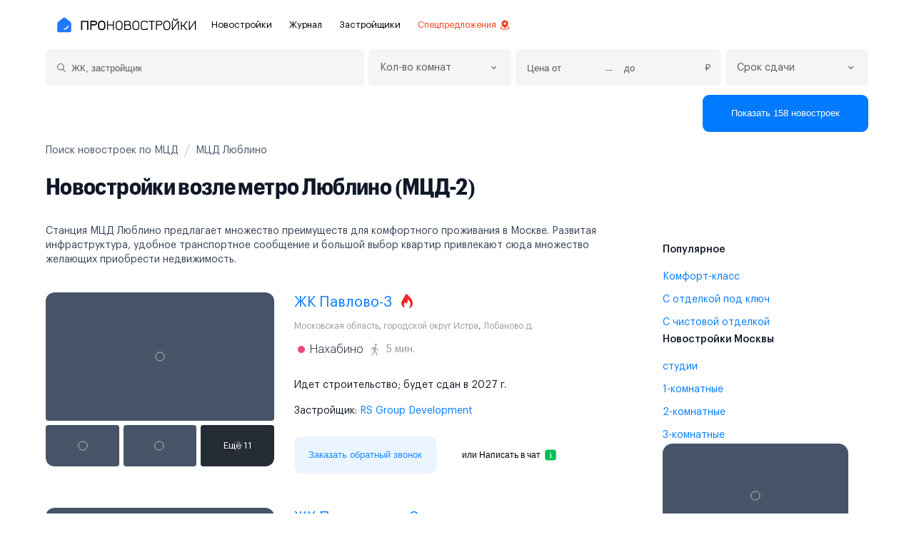

--- FILE ---
content_type: text/html; charset=utf-8
request_url: https://pronovostroiki.ru/mcd/liublino-mcd-2/
body_size: 69586
content:
<!doctype html>
<html data-n-head-ssr lang="ru" data-n-head="%7B%22lang%22:%7B%22ssr%22:%22ru%22%7D%7D">
  <head >
    <meta data-n-head="ssr" charset="utf-8" data-hid="charset"><meta data-n-head="ssr" http-equiv="X-UA-Compatible" content="IE=edge" data-hid="http-equiv"><meta data-n-head="ssr" name="viewport" content="width=device-width, initial-scale=1, maximum-scale=5, shrink-to-fit=no" data-hid="viewport"><meta data-n-head="ssr" name="format-detection" content="telephone=no" data-hid="format-detection"><meta data-n-head="ssr" name="apple-mobile-web-app-capable" content="yes" data-hid="apple-mobile-web-app-capable"><meta data-n-head="ssr" name="dmca-site-verification" content="amc2UXZNN2I2VVlPWkI2WEZ3c2QvbGlMQS9TdXhaZWNTcmJ2R3BGS1oybz01"><meta data-n-head="ssr" data-hid="mobile-web-app-capable" name="mobile-web-app-capable" content="yes"><meta data-n-head="ssr" data-hid="apple-mobile-web-app-title" name="apple-mobile-web-app-title" content="ПроНовостройки"><meta data-n-head="ssr" data-hid="theme-color" name="theme-color" content="#0066FF"><meta data-n-head="ssr" data-hid="og:type" name="og:type" property="og:type" content="website"><meta data-n-head="ssr" data-hid="og:title" name="og:title" property="og:title" content="ПроНовостройки"><meta data-n-head="ssr" data-hid="og:site_name" name="og:site_name" property="og:site_name" content="ПроНовостройки"><meta data-n-head="ssr" name="description" content="Ищете квартиру в новостройке у метро Люблино (МЦД-2)? Большой выбор жилья от застройщиков Москвы: студии, 1-3-комнатные квартиры, комфорт и бизнес-класс. Узнайте цены и условия на нашем портале!"><meta data-n-head="ssr" name="keywords" content=""><meta data-n-head="ssr" name="robots" content="index,follow"><meta data-n-head="ssr" property="og:type" content="website"><meta data-n-head="ssr" property="og:locale" content="ru_RU"><meta data-n-head="ssr" property="og:site_name" content="pronovostroiki.ru"><meta data-n-head="ssr" property="twitter:card" content="summary_large_image"><meta data-n-head="ssr" property="og:title" content="Квартиры в новостройках у метро Люблино (МЦД-2) – Купить жилье в Москве от застройщика"><meta data-n-head="ssr" property="twitter:title" content="Квартиры в новостройках у метро Люблино (МЦД-2) – Купить жилье в Москве от застройщика"><meta data-n-head="ssr" property="og:description" content="Ищете квартиру в новостройке у метро Люблино (МЦД-2)? Большой выбор жилья от застройщиков Москвы: студии, 1-3-комнатные квартиры, комфорт и бизнес-класс. Узнайте цены и условия на нашем портале!"><meta data-n-head="ssr" property="twitter:description" content="Ищете квартиру в новостройке у метро Люблино (МЦД-2)? Большой выбор жилья от застройщиков Москвы: студии, 1-3-комнатные квартиры, комфорт и бизнес-класс. Узнайте цены и условия на нашем портале!"><title>Квартиры в новостройках у метро Люблино (МЦД-2) – Купить жилье в Москве от застройщика</title><link data-n-head="ssr" rel="icon" type="image/x-icon" href="/favicon.ico"><link data-n-head="ssr" data-hid="shortcut-icon" rel="shortcut icon" href="/_nuxt/icons/icon_16x16.278d1c.png"><link data-n-head="ssr" data-hid="apple-touch-icon" rel="apple-touch-icon" href="/_nuxt/icons/icon_512x512.278d1c.png" sizes="512x512"><link data-n-head="ssr" rel="manifest" href="/_nuxt/manifest.a2c0b3f1.json" data-hid="manifest"><link data-n-head="ssr" rel="canonical" href="https://pronovostroiki.ru/mcd/liublino-mcd-2/"><script data-n-head="ssr" type="text/javascript" async src="https://app.avodata.ru/px/pixel.js?token=88008c32371a962d391ce491fb9ab82f"></script><script data-n-head="ssr" data-hid="nuxt-jsonld-69209e84" type="application/ld+json">{"@context":"https://schema.org","@type":"BreadcrumbList","itemListElement":[{"@type":"ListItem","position":1,"item":{"@id":"https://pronovostroiki.ru/","name":"Главная"}},{"@type":"ListItem","position":2,"item":{"@id":"https://pronovostroiki.ru/mcd/","name":"Поиск новостроек по МЦД"}},{"@type":"ListItem","position":3,"item":{"@id":"https://pronovostroiki.ru/mcd/liublino-mcd-2/","name":"МЦД Люблино"}}]}</script><link rel="preload" href="/_nuxt/js/1768943481816.60549c41d2d2a14d7497.js" as="script"><link rel="preload" href="/_nuxt/js/1768943481816.ceb75e8108b15bd3d2ce.js" as="script"><link rel="preload" href="/_nuxt/js/1768943481816.69f91056fe6751e5996a.js" as="script"><link rel="preload" href="/_nuxt/js/1768943481816.0b0706670177f34b1499.js" as="script"><link rel="preload" href="/_nuxt/js/1768943481816.9a2f775b41855d6bc4d4.js" as="script"><link rel="preload" href="/_nuxt/js/1768943481816.ac0aae8be76f55fae095.js" as="script"><link rel="preload" href="/_nuxt/js/1768943481816.80a9d42c9bb0fe017db9.js" as="script"><link rel="preload" href="/_nuxt/js/1768943481816.df31fb1c3cd3f7ddbc0b.js" as="script"><link rel="preload" href="/_nuxt/js/1768943481816.98f750fb137cffd6cc43.js" as="script"><link rel="preload" href="/_nuxt/js/1768943481816.acddfa990eabe3cb4e3a.js" as="script"><link rel="preload" href="/_nuxt/js/1768943481816.c7510c7050e2af1b52f5.js" as="script"><link rel="preload" href="/_nuxt/js/1768943481816.82f55507530eaf1609c0.js" as="script"><link rel="preload" href="/_nuxt/js/1768943481816.78f1c2f2f692219a9bca.js" as="script"><style data-vue-ssr-id="3b530024:0 f8ced486:0 49a5a108:0 64965b88:0 7834c307:0 4e41058e:0 594bf4dc:0 13a896a8:0 6cd67fd8:0 7ba58c9e:0 7c18848f:0 04a1fbee:0 62bd01b0:0 99fa9978:0 e2a803ee:0 79e1492d:0 55fac7c5:0 62eed194:0 591fc95a:0 0ed4b13e:0 1e3c68fe:0 f60a810c:0 0d9e92b7:0 02dc9ca2:0 2be32f49:0 0ed22c4b:0 60d5f453:0 9fba07ca:0 10900b10:0 1dec22bc:0 e33ab156:0 ce1e02cc:0 4d65cef4:0 40b6599d:0 1926706c:0 52d43276:0 3c2d8e0e:0 36098a74:0 1ac63604:0 66f156c2:0 6b66fbe3:0 cd37f482:0 1e96d734:0 30c1a3f0:0 164fc71d:0 d0299522:0 be861ee0:0 7a663df0:0 3a7d354c:0 3a77ba4d:0 7102c44a:0 cf2de740:0 e35b10b6:0">@font-face{font-display:swap;font-family:"Graphik Compact";font-style:normal;font-weight:100;src:local("Graphik Compact Thin"),local("GraphikCompactWebThin-Regular"),url(/_nuxt/fonts/1768943481816.e4898b2.woff2) format("woff2"),url(/_nuxt/fonts/1768943481816.885d86f.woff) format("woff")}@font-face{font-display:swap;font-family:"Graphik Compact";font-style:italic;font-weight:100;src:local("Graphik Compact Thin Italic"),local("GraphikCompLCWebThin-Italic"),url(/_nuxt/fonts/1768943481816.c6d561f.woff2) format("woff2"),url(/_nuxt/fonts/1768943481816.7ab6744.woff) format("woff")}@font-face{font-display:swap;font-family:"Graphik Compact";font-style:normal;font-weight:200;src:local("Graphik Compact Extralight"),local("GraphikCompLCWebExlight-Reg"),url(/_nuxt/fonts/1768943481816.494331d.woff2) format("woff2"),url(/_nuxt/fonts/1768943481816.d2e732d.woff) format("woff")}@font-face{font-display:swap;font-family:"Graphik Compact";font-style:italic;font-weight:200;src:local("Graphik Compact Extralight Italic"),local("GraphikCompLCWebExlight-Ita"),url(/_nuxt/fonts/1768943481816.a00fe81.woff2) format("woff2"),url(/_nuxt/fonts/1768943481816.58ee3d5.woff) format("woff")}@font-face{font-display:swap;font-family:"Graphik Compact";font-style:normal;font-weight:300;src:local("Graphik Compact Light"),local("GraphikCompLCWebLight-Regular"),url(/_nuxt/fonts/1768943481816.a8cbe21.woff2) format("woff2"),url(/_nuxt/fonts/1768943481816.1ca8b28.woff) format("woff")}@font-face{font-display:swap;font-family:"Graphik Compact";font-style:italic;font-weight:300;src:local("Graphik Compact Light Italic"),local("GraphikCompLCWebLight-Italic"),url(/_nuxt/fonts/1768943481816.5e70832.woff2) format("woff2"),url(/_nuxt/fonts/1768943481816.721a259.woff) format("woff")}@font-face{font-display:swap;font-family:"Graphik Compact";font-style:normal;font-weight:400;src:local("Graphik Compact"),local("GraphikCompLCWebRegular-Reg"),url(/_nuxt/fonts/1768943481816.6757041.woff2) format("woff2"),url(/_nuxt/fonts/1768943481816.0bb2d11.woff) format("woff")}@font-face{font-display:swap;font-family:"Graphik Compact";font-style:italic;font-weight:400;src:local("Graphik Compact Italic"),local("GraphikCompLCWebRegular-Ita"),url(/_nuxt/fonts/1768943481816.8f7d86c.woff2) format("woff2"),url(/_nuxt/fonts/1768943481816.01993ab.woff) format("woff")}@font-face{font-display:swap;font-family:"Graphik Compact";font-style:normal;font-weight:500;src:local("Graphik Compact Medium"),local("GraphikCompLCWebMedium-Reg"),url(/_nuxt/fonts/1768943481816.02f58a2.woff2) format("woff2"),url(/_nuxt/fonts/1768943481816.5a19107.woff) format("woff")}@font-face{font-display:swap;font-family:"Graphik Compact";font-style:italic;font-weight:500;src:local("Graphik Compact Medium Italic"),local("GraphikCompLCWebMedium-Italic"),url(/_nuxt/fonts/1768943481816.9bb770b.woff2) format("woff2"),url(/_nuxt/fonts/1768943481816.b67f3a5.woff) format("woff")}@font-face{font-display:swap;font-family:"Graphik Compact";font-style:normal;font-weight:600;src:local("Graphik Compact Semibold"),local("GraphikCompLCWebSemibd-Reg"),url(/_nuxt/fonts/1768943481816.5017f07.woff2) format("woff2"),url(/_nuxt/fonts/1768943481816.27ba679.woff) format("woff")}@font-face{font-display:swap;font-family:"Graphik Compact";font-style:italic;font-weight:600;src:local("Graphik Compact Semibold Italic"),local("GraphikCompLCWebSemibd-Italic"),url(/_nuxt/fonts/1768943481816.c00b0f9.woff2) format("woff2"),url(/_nuxt/fonts/1768943481816.092bc4c.woff) format("woff")}@font-face{font-display:swap;font-family:"Graphik Compact";font-style:normal;font-weight:700;src:local("Graphik Compact Bold"),local("GraphikCompLCWebBold-Regular"),url(/_nuxt/fonts/1768943481816.45016f2.woff2) format("woff2"),url(/_nuxt/fonts/1768943481816.1fa0bf3.woff) format("woff")}@font-face{font-display:swap;font-family:"Graphik Compact";font-style:italic;font-weight:700;src:local("Graphik Compact Bold Italic"),local("GraphikCompLCWebBold-Italic"),url(/_nuxt/fonts/1768943481816.332a835.woff2) format("woff2"),url(/_nuxt/fonts/1768943481816.da91149.woff) format("woff")}@font-face{font-display:swap;font-family:"Graphik Compact";font-style:normal;font-weight:900;src:local("Graphik Compact Black"),local("GraphikCompLCWebBlack-Regular"),url(/_nuxt/fonts/1768943481816.ddbea5b.woff2) format("woff2"),url(/_nuxt/fonts/1768943481816.aced1cf.woff) format("woff")}@font-face{font-display:swap;font-family:"Graphik Compact";font-style:italic;font-weight:900;src:local("Graphik Compact Black Italic"),local("GraphikCompLCWebBlack-Italic"),url(/_nuxt/fonts/1768943481816.47f64ad.woff2) format("woff2"),url(/_nuxt/fonts/1768943481816.f05a100.woff) format("woff")}@font-face{font-display:swap;font-family:"Graphik Compact Super";font-style:normal;font-weight:900;src:local("Graphik Compact Super"),local("GraphikCompLCWebSuper-Regular"),url(/_nuxt/fonts/1768943481816.bd191df.woff2) format("woff2"),url(/_nuxt/fonts/1768943481816.6e209c7.woff) format("woff")}@font-face{font-display:swap;font-family:"Graphik Compact Super";font-style:italic;font-weight:900;src:local("Graphik Compact Super Italic"),local("GraphikCompLCWebSuper-Italic"),url(/_nuxt/fonts/1768943481816.9da6e7f.woff2) format("woff2"),url(/_nuxt/fonts/1768943481816.c2ae8a1.woff) format("woff")}@font-face{font-display:swap;font-family:"Graphik LCG";font-style:normal;font-weight:100;src:local("Graphik LCG Thin"),local("GraphikLCG-Thin"),url(/_nuxt/fonts/1768943481816.feaba82.woff2) format("woff2"),url(/_nuxt/fonts/1768943481816.d21200d.woff) format("woff")}@font-face{font-display:swap;font-family:"Graphik LCG";font-style:italic;font-weight:100;src:local("Graphik LCG Thin Italic"),local("GraphikLCG-ThinItalic"),url(/_nuxt/fonts/1768943481816.7285842.woff2) format("woff2"),url(/_nuxt/fonts/1768943481816.85df45c.woff) format("woff")}@font-face{font-display:swap;font-family:"Graphik LCG";font-style:normal;font-weight:200;src:local("Graphik LCG Extralight"),local("GraphikLCG-Extralight"),url(/_nuxt/fonts/1768943481816.454a269.woff2) format("woff2"),url(/_nuxt/fonts/1768943481816.9b4d443.woff) format("woff")}@font-face{font-display:swap;font-family:"Graphik LCG";font-style:italic;font-weight:200;src:local("Graphik LCG Extralight Italic"),local("GraphikLCG-ExtralightItalic"),url(/_nuxt/fonts/1768943481816.776f604.woff2) format("woff2"),url(/_nuxt/fonts/1768943481816.cda5990.woff) format("woff")}@font-face{font-display:swap;font-family:"Graphik LCG";font-style:normal;font-weight:300;src:local("Graphik LCG Light"),local("GraphikLCG-Light"),url(/_nuxt/fonts/1768943481816.91bde36.woff2) format("woff2"),url(/_nuxt/fonts/1768943481816.afc50e8.woff) format("woff")}@font-face{font-display:swap;font-family:"Graphik LCG";font-style:italic;font-weight:300;src:local("Graphik LCG Light Italic"),local("GraphikLCG-LightItalic"),url(/_nuxt/fonts/1768943481816.1583180.woff2) format("woff2"),url(/_nuxt/fonts/1768943481816.83b3095.woff) format("woff")}@font-face{font-display:swap;font-family:"Graphik LCG";font-style:normal;font-weight:400;src:local("Graphik LCG Regular"),local("GraphikLCG-Regular"),url(/_nuxt/fonts/1768943481816.2f338b5.woff2) format("woff2"),url(/_nuxt/fonts/1768943481816.b1ae0f6.woff) format("woff")}@font-face{font-display:swap;font-family:"Graphik LCG";font-style:italic;font-weight:400;src:local("Graphik LCG Regular Italic"),local("GraphikLCG-RegularItalic"),url(/_nuxt/fonts/1768943481816.a5ac6ed.woff2) format("woff2"),url(/_nuxt/fonts/1768943481816.5d583e7.woff) format("woff")}@font-face{font-display:swap;font-family:"Graphik LCG";font-style:normal;font-weight:500;src:local("Graphik LCG Medium"),local("GraphikLCG-Medium"),url(/_nuxt/fonts/1768943481816.10b7bd9.woff2) format("woff2"),url(/_nuxt/fonts/1768943481816.0d776a8.woff) format("woff")}@font-face{font-display:swap;font-family:"Graphik LCG";font-style:italic;font-weight:500;src:local("Graphik LCG Medium Italic"),local("GraphikLCG-MediumItalic"),url(/_nuxt/fonts/1768943481816.4f566b4.woff2) format("woff2"),url(/_nuxt/fonts/1768943481816.d736acb.woff) format("woff")}@font-face{font-display:swap;font-family:"Graphik LCG";font-style:normal;font-weight:600;src:local("Graphik LCG Semibold"),local("GraphikLCG-Semibold"),url(/_nuxt/fonts/1768943481816.04581b0.woff2) format("woff2"),url(/_nuxt/fonts/1768943481816.339c2e0.woff) format("woff")}@font-face{font-display:swap;font-family:"Graphik LCG";font-style:italic;font-weight:600;src:local("Graphik LCG Semibold Italic"),local("GraphikLCG-SemiboldItalic"),url(/_nuxt/fonts/1768943481816.03f9b3f.woff2) format("woff2"),url(/_nuxt/fonts/1768943481816.e66fdd0.woff) format("woff")}@font-face{font-display:swap;font-family:"Graphik LCG";font-style:normal;font-weight:700;src:local("Graphik LCG Bold"),local("GraphikLCG-Bold"),url(/_nuxt/fonts/1768943481816.0a863dc.woff2) format("woff2"),url(/_nuxt/fonts/1768943481816.ccf9f0e.woff) format("woff")}@font-face{font-display:swap;font-family:"Graphik LCG";font-style:italic;font-weight:700;src:local("Graphik LCG Bold Italic"),local("GraphikLCG-BoldItalic"),url(/_nuxt/fonts/1768943481816.a2bb672.woff2) format("woff2"),url(/_nuxt/fonts/1768943481816.51a4afa.woff) format("woff")}@font-face{font-display:swap;font-family:"Graphik LCG";font-style:normal;font-weight:900;src:local("Graphik LCG Black"),local("GraphikLCG-Black"),url(/_nuxt/fonts/1768943481816.518fff7.woff2) format("woff2"),url(/_nuxt/fonts/1768943481816.efe98be.woff) format("woff")}@font-face{font-display:swap;font-family:"Graphik LCG";font-style:italic;font-weight:900;src:local("Graphik LCG Black Italic"),local("GraphikLCG-BlackItalic"),url(/_nuxt/fonts/1768943481816.a0e712c.woff2) format("woff2"),url(/_nuxt/fonts/1768943481816.cf0f27e.woff) format("woff")}:root{--color-base-white:#fff;--color-base-black:#000;--color-base-transparent:hsla(0,0%,100%,0);--color-gray-light-mode-25:#fcfcfd;--color-gray-light-mode-50:#f9fafb;--color-gray-light-mode-100:#f2f4f7;--color-gray-light-mode-200:#eaecf0;--color-gray-light-mode-300:#d0d5dd;--color-gray-light-mode-400:#98a2b3;--color-gray-light-mode-500:#667085;--color-gray-light-mode-600:#475467;--color-gray-light-mode-700:#344054;--color-gray-light-mode-800:#182230;--color-gray-light-mode-900:#101828;--color-gray-light-mode-950:#0c111d;--color-gray-dark-mode-25:#fafafa;--color-gray-dark-mode-50:#f5f5f6;--color-gray-dark-mode-100:#f0f1f1;--color-gray-dark-mode-200:#ececed;--color-gray-dark-mode-300:#cecfd2;--color-gray-dark-mode-400:#94969c;--color-gray-dark-mode-500:#85888e;--color-gray-dark-mode-600:#61646c;--color-gray-dark-mode-700:#333741;--color-gray-dark-mode-800:#1f242f;--color-gray-dark-mode-900:#161b26;--color-gray-dark-mode-950:#0c111d;--color-gray-dark-mode-alpha-25:hsla(0,0%,100%,.98);--color-gray-dark-mode-alpha-50:hsla(0,0%,100%,.96);--color-gray-dark-mode-alpha-100:hsla(0,0%,100%,.94);--color-gray-dark-mode-alpha-200:hsla(0,0%,100%,.92);--color-gray-dark-mode-alpha-300:hsla(0,0%,100%,.8);--color-gray-dark-mode-alpha-400:hsla(0,0%,100%,.56);--color-gray-dark-mode-alpha-500:hsla(0,0%,100%,.5);--color-gray-dark-mode-alpha-600:hsla(0,0%,100%,.35);--color-gray-dark-mode-alpha-700:hsla(0,0%,100%,.16);--color-gray-dark-mode-alpha-800:hsla(0,0%,100%,.08);--color-gray-dark-mode-alpha-900:hsla(0,0%,100%,.04);--color-gray-dark-mode-alpha-950:hsla(0,0%,100%,0);--color-brand-25:#f5faff;--color-brand-50:#eff8ff;--color-brand-100:#d1e9ff;--color-brand-200:#b2ddff;--color-brand-300:#84caff;--color-brand-400:#53b1fd;--color-brand-500:#2e90fa;--color-brand-600:#1570ef;--color-brand-700:#175cd3;--color-brand-800:#1849a9;--color-brand-900:#194185;--color-brand-950:#102a56;--color-error-25:#fffbfa;--color-error-50:#fef3f2;--color-error-100:#fee4e2;--color-error-200:#fecdca;--color-error-300:#fda29b;--color-error-400:#f97066;--color-error-500:#f04438;--color-error-600:#d92d20;--color-error-700:#b42318;--color-error-800:#912018;--color-error-900:#7a271a;--color-error-950:#55160c;--color-warning-25:#fffcf5;--color-warning-50:#fffaeb;--color-warning-100:#fef0c7;--color-warning-200:#fedf89;--color-warning-300:#fec84b;--color-warning-400:#fdb022;--color-warning-500:#f79009;--color-warning-600:#dc6803;--color-warning-700:#b54708;--color-warning-800:#93370d;--color-warning-900:#7a2e0e;--color-warning-950:#4e1d09;--color-success-25:#f6fef9;--color-success-50:#ecfdf3;--color-success-100:#dcfae6;--color-success-200:#abefc6;--color-success-300:#75e0a7;--color-success-400:#47cd89;--color-success-500:#17b26a;--color-success-600:#079455;--color-success-700:#067647;--color-success-800:#085d3a;--color-success-900:#074d31;--color-success-950:#053321;--color-gray-blue-25:#fcfcfd;--color-gray-blue-50:#f8f9fc;--color-gray-blue-100:#eaecf5;--color-gray-blue-200:#d5d9eb;--color-gray-blue-300:#b3b8db;--color-gray-blue-400:#717bbc;--color-gray-blue-500:#4e5ba6;--color-gray-blue-600:#3e4784;--color-gray-blue-700:#363f72;--color-gray-blue-800:#293056;--color-gray-blue-900:#101323;--color-gray-blue-950:#0d0f1c;--color-gray-cool-25:#fcfcfd;--color-gray-cool-50:#f9f9fb;--color-gray-cool-100:#eff1f5;--color-gray-cool-200:#dcdfea;--color-gray-cool-300:#b9c0d4;--color-gray-cool-400:#7d89b0;--color-gray-cool-500:#5d6b98;--color-gray-cool-600:#4a5578;--color-gray-cool-700:#404968;--color-gray-cool-800:#30374f;--color-gray-cool-900:#111322;--color-gray-cool-950:#0e101b;--color-gray-modern-25:#fcfcfd;--color-gray-modern-50:#f8fafc;--color-gray-modern-100:#eef2f6;--color-gray-modern-200:#e3e8ef;--color-gray-modern-300:#cdd5df;--color-gray-modern-400:#9aa4b2;--color-gray-modern-500:#697586;--color-gray-modern-600:#4b5565;--color-gray-modern-700:#364152;--color-gray-modern-800:#202939;--color-gray-modern-900:#121926;--color-gray-modern-950:#0d121c;--color-gray-neutral-25:#fcfcfd;--color-gray-neutral-50:#f9fafb;--color-gray-neutral-100:#f3f4f6;--color-gray-neutral-200:#e5e7eb;--color-gray-neutral-300:#d2d6db;--color-gray-neutral-400:#9da4ae;--color-gray-neutral-500:#6c737f;--color-gray-neutral-600:#4d5761;--color-gray-neutral-700:#384250;--color-gray-neutral-800:#1f2a37;--color-gray-neutral-900:#111927;--color-gray-neutral-950:#0d121c;--color-gray-iron-25:#fcfcfc;--color-gray-iron-50:#fafafa;--color-gray-iron-100:#f4f4f5;--color-gray-iron-200:#e4e4e7;--color-gray-iron-300:#d1d1d6;--color-gray-iron-400:#a0a0ab;--color-gray-iron-500:#70707b;--color-gray-iron-600:#51525c;--color-gray-iron-700:#3f3f46;--color-gray-iron-800:#26272b;--color-gray-iron-900:#1a1a1e;--color-gray-iron-950:#131316;--color-gray-true-25:#fcfcfc;--color-gray-true-50:#fafafa;--color-gray-true-100:#f5f5f5;--color-gray-true-200:#e5e5e5;--color-gray-true-300:#d6d6d6;--color-gray-true-400:#a3a3a3;--color-gray-true-500:#737373;--color-gray-true-600:#525252;--color-gray-true-700:#424242;--color-gray-true-800:#292929;--color-gray-true-900:#141414;--color-gray-true-950:#0f0f0f;--color-gray-warm-25:#fdfdfc;--color-gray-warm-50:#fafaf9;--color-gray-warm-100:#f5f5f4;--color-gray-warm-200:#e7e5e4;--color-gray-warm-300:#d7d3d0;--color-gray-warm-400:#a9a29d;--color-gray-warm-500:#79716b;--color-gray-warm-600:#57534e;--color-gray-warm-700:#44403c;--color-gray-warm-800:#292524;--color-gray-warm-900:#1c1917;--color-gray-warm-950:#171412;--color-moss-25:#fafdf7;--color-moss-50:#f5fbee;--color-moss-100:#e6f4d7;--color-moss-200:#ceeab0;--color-moss-300:#acdc79;--color-moss-400:#86cb3c;--color-moss-500:#669f2a;--color-moss-600:#4f7a21;--color-moss-700:#3f621a;--color-moss-800:#335015;--color-moss-900:#2b4212;--color-moss-950:#1a280b;--color-green-light-25:#fafef5;--color-green-light-50:#f3fee7;--color-green-light-100:#e3fbcc;--color-green-light-200:#d0f8ab;--color-green-light-300:#a6ef67;--color-green-light-400:#85e13a;--color-green-light-500:#66c61c;--color-green-light-600:#4ca30d;--color-green-light-700:#3b7c0f;--color-green-light-800:#326212;--color-green-light-900:#2b5314;--color-green-light-950:#15290a;--color-green-25:#f6fef9;--color-green-50:#edfcf2;--color-green-100:#d3f8df;--color-green-200:#aaf0c4;--color-green-300:#73e2a3;--color-green-400:#3ccb7f;--color-green-500:#16b364;--color-green-600:#099250;--color-green-700:#087443;--color-green-800:#095c37;--color-green-900:#084c2e;--color-green-950:#052e1c;--color-teal-25:#f6fefc;--color-teal-50:#f0fdf9;--color-teal-100:#ccfbef;--color-teal-200:#99f6e0;--color-teal-300:#5fe9d0;--color-teal-400:#2ed3b7;--color-teal-500:#15b79e;--color-teal-600:#0e9384;--color-teal-700:#107569;--color-teal-800:#125d56;--color-teal-900:#134e48;--color-teal-950:#0a2926;--color-cyan-25:#f5feff;--color-cyan-50:#ecfdff;--color-cyan-100:#cff9fe;--color-cyan-200:#a5f0fc;--color-cyan-300:#67e3f9;--color-cyan-400:#2ce;--color-cyan-500:#06aed4;--color-cyan-600:#088ab2;--color-cyan-700:#0e7090;--color-cyan-800:#155b75;--color-cyan-900:#164c63;--color-cyan-950:#0d2d3a;--color-blue-light-25:#f5fbff;--color-blue-light-50:#f0f9ff;--color-blue-light-100:#e0f2fe;--color-blue-light-200:#b9e6fe;--color-blue-light-300:#7cd4fd;--color-blue-light-400:#36bffa;--color-blue-light-500:#0ba5ec;--color-blue-light-600:#0086c9;--color-blue-light-700:#026aa2;--color-blue-light-800:#065986;--color-blue-light-900:#0b4a6f;--color-blue-light-950:#062c41;--color-blue-25:#f5faff;--color-blue-50:#eff8ff;--color-blue-100:#d1e9ff;--color-blue-200:#b2ddff;--color-blue-300:#84caff;--color-blue-400:#53b1fd;--color-blue-500:#2e90fa;--color-blue-600:#1570ef;--color-blue-700:#175cd3;--color-blue-800:#1849a9;--color-blue-900:#194185;--color-blue-950:#102a56;--color-blue-dark-25:#f5f8ff;--color-blue-dark-50:#eff4ff;--color-blue-dark-100:#d1e0ff;--color-blue-dark-200:#b2ccff;--color-blue-dark-300:#84adff;--color-blue-dark-400:#528bff;--color-blue-dark-500:#2970ff;--color-blue-dark-600:#155eef;--color-blue-dark-700:#004eeb;--color-blue-dark-800:#0040c1;--color-blue-dark-900:#00359e;--color-blue-dark-950:#026;--color-indigo-25:#f5f8ff;--color-indigo-50:#eef4ff;--color-indigo-100:#e0eaff;--color-indigo-200:#c7d7fe;--color-indigo-300:#a4bcfd;--color-indigo-400:#8098f9;--color-indigo-500:#6172f3;--color-indigo-600:#444ce7;--color-indigo-700:#3538cd;--color-indigo-800:#2d31a6;--color-indigo-900:#2d3282;--color-indigo-950:#1f235b;--color-purple-25:#fafaff;--color-purple-50:#f4f3ff;--color-purple-100:#ebe9fe;--color-purple-200:#d9d6fe;--color-purple-300:#bdb4fe;--color-purple-400:#9b8afb;--color-purple-500:#7a5af8;--color-purple-600:#6938ef;--color-purple-700:#5925dc;--color-purple-800:#4a1fb8;--color-purple-900:#3e1c96;--color-purple-950:#27115f;--color-violet-25:#fbfaff;--color-violet-50:#f5f3ff;--color-violet-100:#ece9fe;--color-violet-200:#ddd6fe;--color-violet-300:#c3b5fd;--color-violet-400:#a48afb;--color-violet-500:#875bf7;--color-violet-600:#7839ee;--color-violet-700:#6927da;--color-violet-800:#5720b7;--color-violet-900:#491c96;--color-violet-950:#2e125e;--color-fuchsia-light-25:#fcfaff;--color-fuchsia-light-50:#f9f5ff;--color-fuchsia-light-100:#f4ebff;--color-fuchsia-light-200:#e9d7fe;--color-fuchsia-light-300:#d6bbfb;--color-fuchsia-light-400:#b692f6;--color-fuchsia-light-500:#9e77ed;--color-fuchsia-light-600:#7f56d9;--color-fuchsia-light-700:#6941c6;--color-fuchsia-light-800:#53389e;--color-fuchsia-light-900:#42307d;--color-fuchsia-light-950:#2c1c5f;--color-fuchsia-25:#fefaff;--color-fuchsia-50:#fdf4ff;--color-fuchsia-100:#fbe8ff;--color-fuchsia-200:#f6d0fe;--color-fuchsia-300:#eeaafd;--color-fuchsia-400:#e478fa;--color-fuchsia-500:#d444f1;--color-fuchsia-600:#ba24d5;--color-fuchsia-700:#9f1ab1;--color-fuchsia-800:#821890;--color-fuchsia-900:#6f1877;--color-fuchsia-950:#47104c;--color-pink-25:#fef6fb;--color-pink-50:#fdf2fa;--color-pink-100:#fce7f6;--color-pink-200:#fcceee;--color-pink-300:#faa7e0;--color-pink-400:#f670c7;--color-pink-500:#ee46bc;--color-pink-600:#dd2590;--color-pink-700:#c11574;--color-pink-800:#9e165f;--color-pink-900:#851651;--color-pink-950:#4e0d30;--color-rose-25:#fff5f6;--color-rose-50:#fff1f3;--color-rose-100:#ffe4e8;--color-rose-200:#fecdd6;--color-rose-300:#fea3b4;--color-rose-400:#fd6f8e;--color-rose-500:#f63d68;--color-rose-600:#e31b54;--color-rose-700:#c01048;--color-rose-800:#a11043;--color-rose-900:#89123e;--color-rose-950:#510b24;--color-orange-dark-25:#fff9f5;--color-orange-dark-50:#fff4ed;--color-orange-dark-100:#ffe6d5;--color-orange-dark-200:#ffd6ae;--color-orange-dark-300:#ff9c66;--color-orange-dark-400:#ff692e;--color-orange-dark-500:#ff4405;--color-orange-dark-600:#e62e05;--color-orange-dark-700:#bc1b06;--color-orange-dark-800:#97180c;--color-orange-dark-900:#771a0d;--color-orange-dark-950:#57130a;--color-orange-25:#fefaf5;--color-orange-50:#fef6ee;--color-orange-100:#fdead7;--color-orange-200:#f9dbaf;--color-orange-300:#f7b27a;--color-orange-400:#f38744;--color-orange-500:#ef6820;--color-orange-600:#e04f16;--color-orange-700:#b93815;--color-orange-800:#932f19;--color-orange-900:#772917;--color-orange-950:#511c10;--color-yellow-25:#fefdf0;--color-yellow-50:#fefbe8;--color-yellow-100:#fef7c3;--color-yellow-200:#feee95;--color-yellow-300:#fde272;--color-yellow-400:#fac515;--color-yellow-500:#eaaa08;--color-yellow-600:#ca8504;--color-yellow-700:#a15c07;--color-yellow-800:#854a0e;--color-yellow-900:#713b12;--color-yellow-950:#542c0d;--color-text-primary-900:var(--color-gray-light-mode-900);--color-text-primary_on-brand:var(--color-base-white);--color-text-secondary-700:var(--color-gray-light-mode-700);--color-text-secondary_hover:var(--color-gray-light-mode-800);--color-text-secondary_on-brand:var(--color-brand-200);--color-text-tertiary-600:var(--color-gray-light-mode-600);--color-text-tertiary_hover:var(--color-gray-light-mode-700);--color-text-tertiary_on-brand:var(--color-brand-200);--color-text-quarterary-500:var(--color-gray-light-mode-500);--color-text-quarterary_on-brand:var(--color-brand-300);--color-text-white:var(--color-base-white);--color-text-disabled:var(--color-gray-light-mode-500);--color-text-placeholder:var(--color-gray-light-mode-500);--color-text-placeholder_subtle:var(--color-gray-light-mode-300);--color-text-brand-primary-900:var(--color-brand-900);--color-text-brand-secondary-700:var(--color-brand-700);--color-text-brand-tertiary-600:var(--color-brand-600);--color-text-brand-tertiary_alt:var(--color-brand-600);--color-text-error-primary-600:var(--color-error-600);--color-text-warning-primary-600:var(--color-warning-600);--color-text-success-primary-600:var(--color-success-600);--color-border-primary:var(--color-gray-light-mode-300);--color-border-secondary:var(--color-gray-light-mode-200);--color-border-tertiary:var(--color-gray-light-mode-100);--color-border-disabled:var(--color-gray-light-mode-300);--color-border-disabled_subtle:var(--color-base-white);--color-border-brand:var(--color-brand-300);--color-border-brand-solid:var(--color-brand-600);--color-border-brand-solid_alt:var(--color-brand-600);--color-border-error:var(--color-error-300);--color-border-error-solid:var(--color-error-600);--color-fg-primary-900:var(--color-gray-light-mode-900);--color-fg-secondary-700:var(--color-gray-light-mode-700);--color-fg-secondary_hover:var(--color-gray-light-mode-800);--color-fg-tertiary-600:var(--color-gray-light-mode-600);--color-fg-tertiary_hover:var(--color-gray-light-mode-700);--color-fg-quarterary-500:var(--color-gray-light-mode-500);--color-fg-quarterary_hover:var(--color-gray-light-mode-600);--color-fg-quinary-400:var(--color-gray-light-mode-400);--color-fg-quinary_hover:var(--color-gray-light-mode-500);--color-fg-senary-300:var(--color-gray-light-mode-300);--color-fg-white:var(--color-base-white);--color-fg-disabled:var(--color-gray-light-mode-400);--color-fg-disabled_subtle:var(--color-gray-light-mode-300);--color-fg-brand-primary-600:var(--color-brand-600);--color-fg-brand-primary_alt:var(--color-brand-600);--color-fg-brand-secondary-500:var(--color-brand-500);--color-fg-error-primary:var(--color-error-600);--color-fg-error-secondary:var(--color-error-500);--color-fg-warning-primary:var(--color-warning-600);--color-fg-warning-secondary:var(--color-warning-500);--color-fg-success-primary:var(--color-success-600);--color-fg-success-secondary:var(--color-success-500);--color-bg-primary:var(--color-base-white);--color-bg-primary_alt:var(--color-base-white);--color-bg-primary_hover:var(--color-gray-light-mode-50);--color-bg-primary-solid:var(--color-gray-light-mode-950);--color-bg-secondary:var(--color-gray-light-mode-50);--color-bg-secondary_alt:var(--color-gray-light-mode-50);--color-bg-secondary_hover:var(--color-gray-light-mode-100);--color-bg-secondary_subtle:var(--color-gray-light-mode-25);--color-bg-secondary-solid:var(--color-gray-light-mode-600);--color-bg-tertiary:var(--color-gray-light-mode-100);--color-bg-quaternary:var(--color-gray-light-mode-200);--color-bg-active:var(--color-gray-light-mode-50);--color-bg-disabled:var(--color-gray-light-mode-100);--color-bg-disabled_subtle:var(--color-gray-light-mode-50);--color-bg-overlay:var(--color-gray-light-mode-950);--color-bg-brand-primary:var(--color-brand-50);--color-bg-brand-primary_alt:var(--color-brand-50);--color-bg-brand-secondary:var(--color-brand-100);--color-bg-brand-solid:var(--color-brand-600);--color-bg-brand-solid_hover:var(--color-brand-700);--color-bg-brand-section:var(--color-brand-800);--color-bg-brand-section_subtle:var(--color-brand-700);--color-bg-error-primary:var(--color-error-50);--color-bg-error-secondary:var(--color-error-100);--color-bg-error-solid:var(--color-error-600);--color-bg-warning-primary:var(--color-warning-50);--color-bg-warning-secondary:var(--color-warning-100);--color-bg-warning-solid:var(--color-warning-600);--color-bg-success-primary:var(--color-success-50);--color-bg-success-secondary:var(--color-success-100);--color-bg-success-solid:var(--color-success-600);--color-alpha-white-10:hsla(0,0%,100%,.1);--color-alpha-white-20:hsla(0,0%,100%,.2);--color-alpha-white-30:hsla(0,0%,100%,.3);--color-alpha-white-40:hsla(0,0%,100%,.4);--color-alpha-white-50:hsla(0,0%,100%,.5);--color-alpha-white-60:hsla(0,0%,100%,.6);--color-alpha-white-70:hsla(0,0%,100%,.7);--color-alpha-white-80:hsla(0,0%,100%,.8);--color-alpha-white-90:hsla(0,0%,100%,.9);--color-alpha-white-100:#fff;--color-alpha-black-10:rgba(0,0,0,.1);--color-alpha-black-20:rgba(0,0,0,.2);--color-alpha-black-30:rgba(0,0,0,.3);--color-alpha-black-40:rgba(0,0,0,.4);--color-alpha-black-50:rgba(0,0,0,.5);--color-alpha-black-60:rgba(0,0,0,.6);--color-alpha-black-70:rgba(0,0,0,.7);--color-alpha-black-80:rgba(0,0,0,.8);--color-alpha-black-90:rgba(0,0,0,.9);--color-alpha-black-100:#000;--text-family-graphik-lcg:"Graphik LCG";--text-family-graphik-compact:"Graphik Compact";--text-size-3_484-rem:3.484rem;--text-size-2_986-rem:2.986rem;--text-size-2_252-rem:2.252rem;--text-size-2_027-rem:2.027rem;--text-size-1_761-rem:1.761rem;--text-size-1_633-rem:1.633rem;--text-size-2_488-rem:2.488rem;--text-size-1_802-rem:1.802rem;--text-size-1_505-rem:1.505rem;--text-size-2_074-rem:2.074rem;--text-size-1_602-rem:1.602rem;--text-size-1_387-rem:1.387rem;--text-size-1_728-rem:1.728rem;--text-size-1_424-rem:1.424rem;--text-size-1_279-rem:1.279rem;--text-size-1_44-rem:1.44rem;--text-size-1_266-rem:1.266rem;--text-size-1_177-rem:1.177rem;--text-size-1_2-rem:1.2rem;--text-size-1_125-rem:1.125rem;--text-size-1_085-rem:1.085rem;--text-size-1-rem:1rem;--text-size-0_833-rem:0.833rem;--text-size-0_889-rem:0.889rem;--text-size-0_921-rem:0.921rem;--text-weight-400:400;--text-weight-500:500;--text-weight-600:600;--text-height-56:4rem;--text-height-50:3.571rem;--text-height-44:3.143rem;--text-height-38:2.714rem;--text-height-36:2.571rem;--text-height-34:2.429rem;--text-height-32:2.286rem;--text-height-30:2.143rem;--text-height-28:2rem;--text-height-26:1.857rem;--text-height-24:1.714rem;--text-height-22:1.571rem;--text-height-20:1.429rem;--text-height-18:1.286rem;--text-height-16:1.143rem;--text-paragraph-32_52:2.323rem;--text-paragraph-29_86:2.133rem;--text-paragraph-24_88:1.777rem;--text-paragraph-21_02:1.501rem;--text-paragraph-20_73:1.481rem;--text-paragraph-20_27:1.448rem;--text-paragraph-18_02:1.287rem;--text-paragraph-17_28:1.234rem;--text-paragraph-16_43:1.174rem;--text-paragraph-16_31:1.165rem;--text-paragraph-16_02:1.144rem;--text-paragraph-15_03:1.073rem;--text-paragraph-14_4:1.029rem;--text-paragraph-14_24:1.017rem;--text-paragraph-13_86:0.99rem;--text-paragraph-12_77:0.912rem;--text-paragraph-12_65:0.904rem;--text-paragraph-12:0.857rem;--text-paragraph-11_77:0.841rem;--text-paragraph-11_25:0.804rem;--text-paragraph-10_85:0.775rem;--text-paragraph-10:0.714rem;--text-paragraph-9_21:0.658rem;--text-paragraph-8_89:0.635rem;--text-paragraph-8_33:0.595rem;--text-letter-0_8:-0.057rem;--text-letter-0_4:-0.029rem;--text-letter-0:0rem;--family-auto-display:var(--text-family-graphik-compact);--family-auto-default:var(--text-family-graphik-lcg);--weight-auto-400:var(--text-weight-400);--weight-auto-500:var(--text-weight-500);--weight-auto-600:var(--text-weight-600);--letter-auto-extra:var(--text-letter-0_8);--letter-auto-hero:var(--text-letter-0_8);--letter-auto-h1:var(--text-letter-0_8);--letter-auto-h2:var(--text-letter-0_4);--letter-auto-h3:var(--text-letter-0_4);--letter-auto-h4:var(--text-letter-0);--letter-auto-lead:var(--text-letter-0);--letter-auto-paragraph:var(--text-letter-0);--letter-auto-caption:var(--text-letter-0);--paragraph-auto-short:var(--text-height-20)}@media(max-width:429.98px){:root{--height-auto-extra:var(--text-height-30);--height-auto-hero:var(--text-height-28);--height-auto-h1:var(--text-height-26);--height-auto-h2:var(--text-height-24);--height-auto-h3:var(--text-height-24);--height-auto-h4:var(--text-height-20);--height-auto-h5:var(--text-height-20);--height-auto-lead:var(--text-height-20);--height-auto-paragraph:var(--text-height-20);--height-auto-caption:var(--text-height-18);--size-auto-extra:var(--text-size-1_761-rem);--size-auto-hero:var(--text-size-1_633-rem);--size-auto-h1:var(--text-size-1_505-rem);--size-auto-h2:var(--text-size-1_387-rem);--size-auto-h3:var(--text-size-1_279-rem);--size-auto-h4:var(--text-size-1_177-rem);--size-auto-lead:var(--text-size-1_085-rem);--size-auto-paragraph:var(--text-size-1-rem);--size-auto-caption:var(--text-size-0_921-rem);--paragraph-auto-extra:var(--text-paragraph-16_43);--paragraph-auto-hero:var(--text-paragraph-16_31);--paragraph-auto-h1:var(--text-paragraph-15_03);--paragraph-auto-h2:var(--text-paragraph-13_86);--paragraph-auto-h3:var(--text-paragraph-12_77);--paragraph-auto-h4:var(--text-paragraph-11_77);--paragraph-auto-lead:var(--text-paragraph-10_85);--paragraph-auto-paragraph:var(--text-paragraph-10);--paragraph-auto-caption:var(--text-paragraph-9_21)}}@media(min-width:430px)and (max-width:767.98px),(min-width:960px)and (max-width:1199.98px){:root{--height-auto-extra:var(--text-height-36);--height-auto-hero:var(--text-height-34);--height-auto-h1:var(--text-height-32);--height-auto-h2:var(--text-height-30);--height-auto-h3:var(--text-height-28);--height-auto-h4:var(--text-height-26);--height-auto-h5:var(--text-height-22);--height-auto-lead:var(--text-height-22);--height-auto-paragraph:var(--text-height-20);--height-auto-caption:var(--text-height-16);--size-auto-extra:var(--text-size-2_252-rem);--size-auto-hero:var(--text-size-2_027-rem);--size-auto-h1:var(--text-size-1_802-rem);--size-auto-h2:var(--text-size-1_602-rem);--size-auto-h3:var(--text-size-1_424-rem);--size-auto-h4:var(--text-size-1_266-rem);--size-auto-lead:var(--text-size-1_125-rem);--size-auto-paragraph:var(--text-size-1-rem);--size-auto-caption:var(--text-size-0_889-rem);--paragraph-auto-extra:var(--text-paragraph-21_02);--paragraph-auto-hero:var(--text-paragraph-20_27);--paragraph-auto-h1:var(--text-paragraph-18_02);--paragraph-auto-h2:var(--text-paragraph-16_02);--paragraph-auto-h3:var(--text-paragraph-14_24);--paragraph-auto-h4:var(--text-paragraph-12_65);--paragraph-auto-lead:var(--text-paragraph-11_25);--paragraph-auto-paragraph:var(--text-paragraph-10);--paragraph-auto-caption:var(--text-paragraph-8_89)}}@media(min-width:1200px),(min-width:768px)and (max-width:959.98px){:root{--height-auto-extra:var(--text-height-56);--height-auto-hero:var(--text-height-50);--height-auto-h1:var(--text-height-44);--height-auto-h2:var(--text-height-38);--height-auto-h3:var(--text-height-32);--height-auto-h4:var(--text-height-28);--height-auto-h5:var(--text-height-24);--height-auto-lead:var(--text-height-24);--height-auto-paragraph:var(--text-height-20);--height-auto-caption:var(--text-height-16);--size-auto-extra:var(--text-size-3_484-rem);--size-auto-hero:var(--text-size-2_986-rem);--size-auto-h1:var(--text-size-2_488-rem);--size-auto-h2:var(--text-size-2_074-rem);--size-auto-h3:var(--text-size-1_728-rem);--size-auto-h4:var(--text-size-1_44-rem);--size-auto-lead:var(--text-size-1_2-rem);--size-auto-paragraph:var(--text-size-1-rem);--size-auto-caption:var(--text-size-0_833-rem);--paragraph-auto-extra:var(--text-paragraph-32_52);--paragraph-auto-hero:var(--text-paragraph-29_86);--paragraph-auto-h1:var(--text-paragraph-24_88);--paragraph-auto-h2:var(--text-paragraph-20_73);--paragraph-auto-h3:var(--text-paragraph-17_28);--paragraph-auto-h4:var(--text-paragraph-14_4);--paragraph-auto-lead:var(--text-paragraph-12);--paragraph-auto-paragraph:var(--text-paragraph-10);--paragraph-auto-caption:var(--text-paragraph-8_33)}}:root{--spacing-0:0px;--spacing-0_25:1px;--spacing-0_5:2px;--spacing-0_75:3px;--spacing-1:4px;--spacing-1_25:5px;--spacing-1_5:6px;--spacing-1_75:7px;--spacing-2:8px;--spacing-2_25:9px;--spacing-2_5:10px;--spacing-2_75:11px;--spacing-3:12px;--spacing-3_25:13px;--spacing-3_5:14px;--spacing-3_75:15px;--spacing-4:16px;--spacing-4_25:17px;--spacing-4_5:18px;--spacing-4_75:19px;--spacing-5:20px;--spacing-5_25:21px;--spacing-5_5:22px;--spacing-5_75:23px;--spacing-6:24px;--spacing-6_25:25px;--spacing-6_5:26px;--spacing-6_75:27px;--spacing-7:28px;--spacing-7_25:29px;--spacing-7_5:30px;--spacing-7_75:31px;--spacing-8:32px;--spacing-10:40px;--spacing-12:48px;--spacing-16:64px;--spacing-20:80px;--spacing-24:96px;--spacing-32:128px;--spacing-40:160px;--spacing-48:192px;--spacing-56:224px;--spacing-64:256px;--spacing-80:320px;--spacing-96:384px;--spacing-120:480px;--spacing-140:560px;--spacing-160:640px;--spacing-180:720px;--spacing-192:768px;--spacing-240:960px;--spacing-256:1024px;--spacing-288:1152px;--spacing-320:1280px;--spacing-360:1440px;--spacing-400:1600px;--spacing-480:1920px;--auto-section-space:var(--spacing-3_5);--auto-container-space:var(--spacing-6);--space-0000:var(--spacing-0);--space-0025:var(--spacing-0_25);--space-0050:var(--spacing-0_5);--space-0075:var(--spacing-0_75);--space-0100:var(--spacing-1);--space-0125:var(--spacing-1_25);--space-0150:var(--spacing-1_5);--space-0175:var(--spacing-1_75);--space-0200:var(--spacing-2);--space-0225:var(--spacing-2_25);--space-0250:var(--spacing-2_5);--space-0275:var(--spacing-2_75);--space-0300:var(--spacing-3);--space-0325:var(--spacing-3_25);--space-0350:var(--spacing-3_5);--space-0375:var(--spacing-3_75);--space-0400:var(--spacing-4);--space-0425:var(--spacing-4_25);--space-0450:var(--spacing-4_5);--space-0475:var(--spacing-4_75);--space-0500:var(--spacing-5);--space-0525:var(--spacing-5_25);--space-0550:var(--spacing-5_5);--space-0575:var(--spacing-5_75);--space-0600:var(--spacing-6);--space-0625:var(--spacing-6_25);--space-0650:var(--spacing-6_5);--space-0675:var(--spacing-6_75);--space-0700:var(--spacing-7);--space-0725:var(--spacing-7_25);--space-0750:var(--spacing-7_5);--space-0775:var(--spacing-7_75);--space-0800:var(--spacing-8);--space-1000:var(--spacing-10);--space-1200:var(--spacing-12);--space-1600:var(--spacing-16);--space-2000:var(--spacing-20);--space-2400:var(--spacing-24);--space-3200:var(--spacing-32);--spacing-4000:var(--spacing-40)}@media(min-width:430px)and (max-width:767.98px),(min-width:960px)and (max-width:1199.98px){:root{--auto-section-space:var(--spacing-5);--auto-container-space:var(--spacing-8)}}@media(min-width:1200px),(min-width:768px)and (max-width:959.98px){:root{--auto-section-space:var(--spacing-6);--auto-container-space:var(--spacing-10)}}:root{--container-padding-mobile:var(--spacing-4);--container-padding-desktop:var(--spacing-8);--container-max-width-desktop:var(--spacing-320);--radius-none:0px;--radius-xxs:2px;--radius-xs:4px;--radius-sm:6px;--radius-md:8px;--radius-lg:10px;--radius-xl:12px;--radius-2xl:14px;--radius-3xl:16px;--radius-4xl:20px;--radius-5xl:24px;--radius-full:9999px}*,:after,:before{box-sizing:border-box}body,html{background:#fff;color:#101828;color:var(--color-text-primary-900);font-family:"Graphik LCG",-apple-system,BlinkMacSystemFont,"Segoe UI","Helvetica Neue",Arial,sans-serif!important;font-family:var(--family-auto-default),-apple-system,BlinkMacSystemFont,"Segoe UI","Helvetica Neue",Arial,sans-serif!important;font-size:14px;font-style:normal;font-weight:400;margin:0;min-width:320px;padding:0;position:relative;z-index:0;-ms-text-size-adjust:100%;-webkit-text-size-adjust:100%;-moz-osx-font-smoothing:grayscale;-webkit-font-smoothing:antialiased}h1,h2,h3,h4,h5,h6{font-family:"Graphik Compact";font-family:var(--family-auto-display);margin:0}ol,ul{margin:0;padding:0}a{color:#1570ef;color:var(--color-text-brand-tertiary-600);-webkit-text-decoration:none;text-decoration:none}mark{background:#feee95;background:var(--color-yellow-200);border-radius:6px;margin:0 4px;padding:4px 8px}#__layout,#__nuxt,body,html{min-height:100vh;min-width:320px}body{padding-right:0;padding-right:var(--modal-padding,0)}button,input,textarea{outline:none}html.modal-is-open,html.modal-is-open body,html.open-mobile-menu,html.open-mobile-menu body{overflow:hidden}.component-fade-enter-active,.component-fade-leave-active{transition:opacity .3s ease}.component-fade-enter,.component-fade-leave-to{opacity:0}.mobile__menu-enter-active,.mobile__menu-leave-active{transition:all .3s ease}.mobile__menu-enter,.mobile__menu-leave-active{transform:translateX(-100vw)}.mobile__menu-overlay-enter-active,.mobile__menu-overlay-leave-active{transition:opacity .3s}.mobile__menu-overlay-enter,.mobile__menu-overlay-leave-active{opacity:0}.map__list-enter-active,.map__list-leave-active{transition:all .2s ease}.map__list-enter,.map__list-leave-active{transform:translateX(-100vw)}.map__list-overlay-enter-active,.map__list-overlay-leave-active{transition:opacity .2s}.map__list-overlay-enter,.map__list-overlay-leave-active{opacity:0}.vue-slider-disabled{cursor:not-allowed;opacity:.5}.vue-slider-rail{background-color:#ccc;border-radius:15px}.vue-slider-process{background-color:#3498db;border-radius:15px}.vue-slider-mark{z-index:4}.vue-slider-mark:first-child .vue-slider-mark-step,.vue-slider-mark:last-child .vue-slider-mark-step{display:none}.vue-slider-mark-step{background-color:rgba(0,0,0,.16);border-radius:50%;height:100%;width:100%}.vue-slider-mark-label{font-size:14px;white-space:nowrap}.vue-slider-dot-handle{background-color:#fff;border-radius:50%;box-shadow:.5px .5px 2px 1px rgba(0,0,0,.32);box-sizing:border-box;cursor:pointer;height:100%;width:100%}.vue-slider-dot-handle-focus{box-shadow:0 0 1px 2px rgba(52,152,219,.36)}.vue-slider-dot-handle-disabled{background-color:#ccc;cursor:not-allowed}.vue-slider-dot-tooltip-inner{background-color:#3498db;border-color:#3498db;border-radius:5px;box-sizing:content-box;color:#fff;font-size:14px;min-width:20px;padding:2px 5px;text-align:center;white-space:nowrap}.vue-slider-dot-tooltip-inner:after{content:"";position:absolute}.vue-slider-dot-tooltip-inner-top:after{border:5px solid transparent;border-top-color:inherit;height:0;left:50%;top:100%;transform:translate(-50%);width:0}.vue-slider-dot-tooltip-inner-bottom:after{border:5px solid transparent;border-bottom-color:inherit;bottom:100%;height:0;left:50%;transform:translate(-50%);width:0}.vue-slider-dot-tooltip-inner-left:after{border:5px solid transparent;border-left-color:inherit;height:0;left:100%;top:50%;transform:translateY(-50%);width:0}.vue-slider-dot-tooltip-inner-right:after{border:5px solid transparent;border-right-color:inherit;height:0;right:100%;top:50%;transform:translateY(-50%);width:0}.vue-slider-dot-tooltip-wrapper{opacity:0;transition:all .3s}.vue-slider-dot-tooltip-wrapper-show{opacity:1}
.__ymap{color:#000;position:relative}.__ymap_container{height:100%;width:100%}.__ymap_slots{display:none}.__ymap--grab [class$=main-engine-container] canvas{cursor:grab}.__ymap--grabbing:active [class$=main-engine-container] canvas,.__ymap--grabbing:focus [class$=main-engine-container] canvas{cursor:grabbing}
:root{--swiper-theme-color:#007aff}.swiper-container{list-style:none;margin-left:auto;margin-right:auto;overflow:hidden;padding:0;position:relative;z-index:1}.swiper-wrapper{box-sizing:content-box;display:flex;height:100%;position:relative;transition-property:transform;width:100%;z-index:1}.swiper-container-android .swiper-slide,.swiper-wrapper{transform:translateZ(0)}.swiper-container-multirow>.swiper-wrapper{flex-wrap:wrap}.swiper-container-multirow-column>.swiper-wrapper{flex-direction:column;flex-wrap:wrap}.swiper-container-free-mode>.swiper-wrapper{margin:0 auto;transition-timing-function:ease-out}.swiper-container-pointer-events{touch-action:pan-y}.swiper-slide{flex-shrink:0;height:100%;position:relative;transition-property:transform;width:100%}.swiper-slide-invisible-blank{visibility:hidden}.swiper-zoom-container{align-items:center;display:flex;height:100%;justify-content:center;text-align:center;width:100%}.swiper-zoom-container>canvas,.swiper-zoom-container>img,.swiper-zoom-container>svg{max-height:100%;max-width:100%;-o-object-fit:contain;object-fit:contain}
.nuxt-progress{background-color:#06f;height:2px;left:0;opacity:1;position:fixed;right:0;top:0;transition:width .1s,opacity .4s;width:0;z-index:999999}.nuxt-progress.nuxt-progress-notransition{transition:none}.nuxt-progress-failed{background-color:red}
body.a_a>jdiv{display:none}
.x_eA{background:#fff;height:69px;position:sticky;top:0;width:100%;z-index:10}.x_eB{height:100%;margin:0 auto;max-width:1160px;padding:0 16px;position:relative;width:100%;z-index:6}.x_eC{margin:0 auto}.x_eC,.x_eC a{align-items:center;display:flex;height:100%}@media(max-width:767px){.x_eE .x_eC{border-bottom:1px solid rgba(0,0,0,.04)}}.x_eF{align-items:center;cursor:pointer;display:flex;margin-left:auto}@media(min-width:1100px){.x_eF{display:none}}.x_eG{fill:#000;height:20px;width:20px}.x_eH{height:100%;margin-left:auto}.x_eJ{margin-right:8px}@media(min-width:767px){.x_eE .x_eB{border-bottom:1px solid rgba(0,0,0,.04)}}.x_eK{align-items:center;display:flex;height:100%}.x_eL{display:flex;height:100%;list-style:none;margin:0;padding:0}.x_eL>a:last-child{display:flex}@media(min-width:1100px){.x_eL>a:last-child{display:none}}.x_eM{display:inline-block}.x_eN{background-color:rgba(0,0,0,.04);content:"";height:25px;margin-left:12px;width:1px}.x_eO{height:auto;width:auto}.x_eO>img{height:40px;width:80px}.x_eP{color:#000;display:block;font-size:13px;font-style:normal;font-weight:400;line-height:175%;margin:0 12px 0 0;-webkit-text-decoration:none;text-decoration:none}.x_eQ{opacity:1;pointer-events:all;z-index:100}.x_eR{height:100%;pointer-events:none;position:absolute;top:0;width:100%}.x_eQ .x_eR{pointer-events:all;z-index:99}.x_eS{display:flex;flex-direction:column}.x_eT{display:grid;grid-template-columns:1fr 1fr;grid-column-gap:40px;grid-row-gap:32px;max-width:560px;width:100%}.x_eU{max-width:260px;min-width:260px}.x_eV{color:rgba(0,0,0,.48);font-size:13px;font-style:normal;font-weight:400;line-height:175%;margin:0 0 24px}.x_eW{grid-column:1/3}.x_eX{display:flex;list-style:none;margin:32px 0 0;padding:0}.x_eY,.x_eX{height:-moz-fit-content;height:fit-content}.x_eY+.x_eY{margin-left:16px}.x_eZ{align-items:center;color:#000;display:flex;font-size:12px;font-style:normal;font-weight:400;justify-content:center;line-height:14px;-webkit-text-decoration:none;text-decoration:none;white-space:nowrap}.x_fa{color:#f14019}.x_fb{margin:0 12px}.x_eZ svg{display:block;height:16px;margin-left:4px;width:16px}.x_fc{border-bottom:1px solid rgba(0,0,0,.04);display:flex;justify-content:space-between;margin:0 auto;max-width:1152px;padding:36px 24px;position:relative;width:100%}.x_eQ .x_fc{z-index:100}.x_fe{display:flex;flex-direction:column}.x_ff{color:rgba(0,0,0,.48);font-size:13px;font-style:normal;font-weight:400;line-height:175%;margin:0 0 24px}.x_fg{align-items:center;display:flex;justify-content:space-between;margin:0 auto;max-width:1152px;padding:36px 24px;position:relative;width:100%;z-index:100}.x_fh{align-self:flex-start;max-width:1148px;padding:20px 24px}@media(max-width:768px){.x_fh{padding:16px}}
.j_bp{align-items:center;display:flex;height:100%;-webkit-text-decoration:none;text-decoration:none}.j_bj{fill:#007aff;height:26px;margin-right:8px;width:28px}@media(max-width:800px){.j_bj{margin-right:0}}.j_bl{fill:#000;height:28px;width:164px}@media(max-width:800px){.j_bl{display:none}}
.K_gR{align-items:center;display:flex;height:100%}@media(max-width:1100px){.K_gR{display:none}}.K_gS{display:flex;list-style:none;margin:0;padding:0}.K_gT{display:inline-block}.K_gU{align-items:center;color:#000;display:flex;font-size:13px;font-style:normal;font-weight:400;height:100%;justify-content:center;line-height:175%;margin:0 12px;position:relative;-webkit-text-decoration:none;text-decoration:none}.K_gV .K_gU:after{background-color:#007aff;bottom:0;content:"";height:2px;left:0;position:absolute;right:0}.K_gW{align-items:center;background:#fff;box-shadow:0 32px 32px rgba(0,0,0,.08);display:flex;flex-direction:column;left:calc(-50vw + 50% + var(--scrollbar-width)/2);opacity:0;pointer-events:none;position:absolute;right:0;top:69px;width:calc(100vw - var(--scrollbar-width))}.K_gX{opacity:1;pointer-events:all;z-index:100}
.V_bZ.V_hC{display:flex}.V_co{color:rgba(0,0,0,.48);font-size:13px;font-style:normal;font-weight:400;line-height:175%;margin:0 20px 24px 0}.V_cp{display:flex;flex-direction:column;list-style:none;margin:0;padding:0}.V_cq{display:inline-block}.V_cq:not(:last-child){margin-bottom:14px}.V_cr{color:#000;display:block;-webkit-text-decoration:none;text-decoration:none}.V_cr,.V_hE{font-size:13px;font-style:normal;font-weight:400;line-height:175%}.V_hE{color:rgba(0,0,0,.32);margin-left:8px}
.X_bZ{align-items:center;display:flex;position:relative;width:-moz-fit-content;width:fit-content;z-index:1}.X_hH{height:20px;position:relative;width:20px}.X_hH+.X_hH{margin-left:12px}.X_hK{fill:rgba(0,0,0,.32);height:20px;width:20px}.X_hL{bottom:0;left:0;position:absolute;right:0;top:0}
.W_bZ{align-items:center;display:flex;height:100%}@media(max-width:1100px){.W_bZ{display:none}}.W_bZ+.W_bZ{margin-left:16px}.W_hF{align-items:center;display:flex;height:100%}@media(max-width:1200px){.W_hG{display:none}}.W_hH{display:none;height:20px;margin-left:16px;position:relative;width:20px}@media(min-width:1200px){.W_hJ{display:none}}.W_hK{fill:#000;height:20px;width:20px}.W_hL{bottom:0;left:0;position:absolute;right:0;top:0}
body[menu-open]{overflow:hidden}@media(min-width:1100px){.Y_bZ{display:none}}.Y_hM{background:#fff;bottom:0;display:flex;flex-direction:column;left:0;overflow-y:scroll;position:fixed;right:0;top:0;width:100vw;z-index:1000}.Y_hN{align-items:center;display:flex;justify-content:flex-end;padding:22px 28px;width:100%}.Y_hO{align-items:center;cursor:pointer;display:flex;padding:3px}.Y_hO svg{fill:#000;height:20px;width:20px}.Y_hP{padding:16px}.Y_hQ+.Y_hQ{border-top:1px solid rgba(0,0,0,.04)}.Y_hR,.Y_hS{display:flex;flex-direction:column;width:100%}.Y_hT{min-width:260px}.Y_hT+.Y_hT{margin-top:32px}.Y_hU:not(:last-child){margin-bottom:32px}.Y_eW .Y_hT{margin-bottom:16px}.Y_hV{color:rgba(0,0,0,.48);font-size:13px;font-style:normal;font-weight:400;line-height:175%;margin:0 0 24px}.Y_hW{display:flex;flex-direction:column;padding:12px}.Y_hX{color:rgba(0,0,0,.48);font-size:13px;font-style:normal;font-weight:400;line-height:175%;margin-bottom:16px}.Y_hY{margin-top:auto;padding:14px 28px 56px}.Y_hZ{margin-top:42px}.Y_ia{background:rgba(0,0,0,.4);bottom:0;left:0;position:fixed;right:0;top:0;z-index:10}
.aj_iL{margin-left:auto;margin-right:auto;padding-left:12px;padding-right:12px;width:100%}@media(min-width:430px){.aj_iL{max-width:540px}}@media(min-width:768px){.aj_iL{max-width:744px}}@media(min-width:960px){.aj_iL{max-width:976px;padding-left:24px;padding-right:24px}}@media(min-width:1200px){.aj_iL{max-width:1200px}}.aj_iL{margin-top:2px}.aj_kk,.aj_kl,.aj_km{margin-left:auto;margin-right:auto;padding-left:12px;padding-right:12px;width:100%}@media(min-width:430px){.aj_kk,.aj_kl,.aj_km{max-width:540px}}@media(min-width:768px){.aj_kk,.aj_kl,.aj_km{max-width:744px}}@media(min-width:960px){.aj_kk,.aj_kl,.aj_km{max-width:976px;padding-left:24px;padding-right:24px}}@media(min-width:1200px){.aj_kk,.aj_kl,.aj_km{max-width:1200px}}.aj_km{font-size:32px;font-style:normal;font-weight:700;letter-spacing:-.02em;line-height:135%;margin-bottom:32px;margin-top:16px}.aj_kn{display:flex;flex-wrap:wrap;grid-gap:8px;margin-bottom:20px;margin-top:20px}@media(min-width:1200px){.aj_kl{display:grid;grid-template-columns:1fr 312px;grid-column-gap:24px}}@media(max-width:768px){.aj_ko{margin-bottom:24px}.aj_kp{margin-top:24px}}
.O_gZ{color:var(--color-text-secondary-700);margin-bottom:12px;margin-top:12px}.O_gZ:first-child{margin-top:0}.O_gZ b,.O_gZ strong{font-weight:var(--weight-auto-500)}.O_gZ a{color:var(--color-fg-brand-primary-600)}
.Q_bi,.Q_hf,.Q_hg,.Q_hh,.Q_hi,.Q_hj{color:rgba(0,0,0,.88);margin-bottom:18px;margin-top:18px;padding-top:16px}.Q_bi{display:none}.Q_hf{font-size:26px;letter-spacing:-.02em}.Q_hf,.Q_hg{font-style:normal;font-weight:500;line-height:135%}.Q_hg{font-size:24px}.Q_hh{font-size:20px;font-weight:500}.Q_hh,.Q_hi{font-style:normal;line-height:135%}.Q_hi{font-size:17px}.Q_hi,.Q_hj{font-weight:400}.Q_hj{font-size:14px;font-style:normal;line-height:175%}
.ac_bh{display:flex;position:relative}.ac_bh,.ac_iL{margin:0 auto;width:100%}.ac_iM{display:flex;justify-content:space-between;margin-bottom:12px}@media(max-width:1024px){.ac_iM{display:grid;grid-template-columns:1fr 1fr;grid-gap:4px}}@media(max-width:768px){.ac_iM{grid-template-columns:1fr;grid-gap:2px}}.ac_iN{align-items:center;color:#fff;cursor:pointer;display:flex;font-size:12px;font-style:normal;font-weight:500;line-height:160%;padding:6px;grid-gap:8px;display:none;height:-moz-fit-content;height:fit-content;margin-right:auto;position:relative}.ac_iN svg{fill:#fff;height:20px;width:20px}.ac_iN span{align-items:center;background:#f14019;border-radius:30px;color:#fff;display:flex;height:18px;justify-content:center;position:absolute;right:-15px;top:0;width:18px}.ac_iO{color:#000}.ac_iO svg{fill:#000}.ac_iP{display:flex;flex-wrap:nowrap;justify-content:flex-end;margin-bottom:14px}@media(max-width:768px){.ac_iP{flex-direction:column}}.ac_iP button{margin-left:8px}@media(max-width:768px){.ac_iP button{margin-left:0;width:100%}.ac_iP button+button{margin-top:8px}}.ac_iQ{min-width:232px}.ac_iR .ac_iS{background-color:hsla(0,0%,93%,.96)}.ac_iT{align-items:center;background:#f14019;border-radius:30px;color:#fff;display:flex;height:18px;justify-content:center;position:absolute;right:5px;top:5px;width:18px}.ac_iU,.ac_iV{border-radius:6px;color:rgba(0,0,0,.64);flex-grow:1;transition:color .25s ease 0s}.ac_iU:hover,.ac_iV:hover{color:#000}.ac_iW{border-radius:6px;width:100%}.ac_iX{color:rgba(0,0,0,.64);transition:color .25s ease 0s}.ac_iW:hover .ac_iX{color:#000}.ac_iY{border-radius:6px;height:auto;width:100%}.ac_iZ{color:rgba(0,0,0,.64);transition:color .25s ease 0s}.ac_iY:hover .ac_iZ{color:#000}.ac_ja{border-radius:6px}.ac_jb{border-radius:6px;flex-grow:1}.ac_jc{border-radius:6px;width:320px}.ac_je{border-radius:6px;position:relative;width:100%}.ac_jf{width:100%}.ac_jg{margin-top:6px}@media(min-width:1025px){.ac_ja{width:495px}.ac_iS:not(:last-child){margin-right:6px}.ac_iY{max-width:200px}.ac_iV{width:320px}.ac_iW{max-width:200px}}@media(min-width:768px){.ac_je{display:none!important}}@media(max-width:1024px){.ac_iS{margin-right:0}}@media(max-width:768px){.ac_ja{border-radius:9px 9px 0 0}.ac_iY,.ac_iV,.ac_iW{display:none!important}}@media(min-width:768px){.ac_iN{display:flex}}.ac_jh,.ac_ji{display:inline-block;left:16px;max-width:calc(100% - 58px);overflow:hidden;position:absolute}.ac_jh>span,.ac_ji>span{align-items:center;background:#007aff;border-radius:4px;color:#fff;display:flex;font-size:13px;font-style:normal;font-weight:400;line-height:1;line-height:175%;max-width:100%;text-align:left}.ac_jh>span span:first-child,.ac_ji>span span:first-child{overflow:hidden;padding:6px 0 6px 8px;text-overflow:ellipsis;white-space:nowrap}.ac_jh>span span:nth-child(2),.ac_ji>span span:nth-child(2){display:inline-block;flex-shrink:0;margin-left:4px}.ac_jj,.ac_jk{cursor:pointer;display:inline-block;flex-shrink:0;height:28px;padding-right:4px;pointer-events:all;width:20px}
.l_R{align-items:center;background-color:#fff;border:none;border-radius:9px;color:#000;cursor:pointer;display:flex;justify-content:center;min-height:42px;opacity:1;overflow:hidden;padding:15px 20px;position:relative;-webkit-text-decoration:none;text-decoration:none;touch-action:manipulation;transform:scale(1);transition:transform .25s ease-out,opacity .25s ease-out;width:-moz-fit-content;width:fit-content}.l_bC{font-size:11px}.l_bC,.l_bE{font-style:normal;font-weight:500;line-height:16px}.l_bE{font-size:12px}.l_bF{font-size:13px;font-style:normal;font-weight:400;line-height:175%}.l_bG{font-size:14px;font-style:normal;font-weight:500;line-height:175%;min-height:46px}.l_R:disabled{opacity:.4}.l_R .l_bl{transition:color .25s ease}.l_R:before{background-color:transparent;border-radius:9px;bottom:0;content:"";left:0;position:absolute;right:0;top:0;transition:background-color .25s ease;z-index:-1}.l_bH{background-color:#007aff}.l_bH:hover:not(:disabled):before{background-color:rgba(0,0,0,.08)}.l_bH:active:not(:disabled):before{background-color:rgba(0,0,0,.24)}.l_bH .l_bl{color:#fff}.l_bJ{background-color:#fff}.l_bJ:hover:not(:disabled):before{background-color:rgba(0,122,255,.08)}.l_bJ:active:not(:disabled):before{background-color:rgba(0,122,255,.16)}.l_bJ .l_bl{color:rgba(0,122,255,.88)}.l_bK,.l_bK:hover:not(:disabled):before{background-color:rgba(0,122,255,.08)}.l_bK:active:not(:disabled):before{background-color:#007aff}.l_bK .l_bl{color:rgba(0,122,255,.88)}.l_bK:active:not(:disabled) .l_bl{color:#fff}.l_bL{width:100%}.l_bM{padding:15px 20px 15px 16px}.l_bN{padding:15px 16px 15px 20px}.l_bO{border-radius:7px;padding-bottom:10px;padding-top:10px}.l_bO:before{border-radius:7px}.l_bP{align-items:center;background-color:#007aff;border:none;border-radius:12px;cursor:pointer;display:flex;flex-flow:column;overflow:hidden;padding:8px 23px 10px;position:relative;transition:background-color .25s ease}.l_bP:after{animation-duration:3s;animation-fill-mode:forwards;animation-iteration-count:infinite;animation-name:l_bQ;animation-timing-function:ease;background:linear-gradient(113.03deg,hsla(0,0%,100%,0) 44.37%,hsla(0,0%,100%,.4) 44.38%,hsla(0,0%,100%,.32) 67.31%,hsla(0,0%,100%,0) 67.32%);content:"";height:72px;left:0;position:absolute;top:0;width:72px}.l_bP span{position:relative;white-space:nowrap;z-index:2}.l_bR{animation:l_bS 5s infinite;background-image:linear-gradient(270deg,#6c93ff -2.56%,#976fff 51.27%,#df69d1 107.39%)!important;background-size:200% 200%;will-change:background-position}.l_bR span{color:#fff!important}.l_bR:after{animation:l_bT 1.5s cubic-bezier(.4,0,.6,1) infinite;background:linear-gradient(90deg,transparent 0,hsla(0,0%,100%,.4) 50%,transparent);content:"";display:block;height:100%;position:absolute;top:0;width:100%}.l_bU{border:1px solid rgba(0,0,0,.08)}.l_bV{height:16px;position:relative;width:16px}.l_bW{margin-right:6px}.l_bX{margin-left:6px}.l_bV svg{height:16px;width:16px}.l_bl{color:#000;opacity:1;pointer-events:all;transition:opacity .25s ease;white-space:nowrap}.l_bY{opacity:0;pointer-events:none}@keyframes l_bQ{0%{transform:translateX(-100%)}to{transform:translateX(400%)}}@keyframes l_bT{0%{left:-100%}to{left:100%}}@keyframes l_bS{0%,to{background-position:0}50%{background-position:100%}}
.ar_bh{align-items:center;background:rgba(0,0,0,.04);display:flex;padding:0;position:relative;vertical-align:middle}.ar_bh.ar_kQ{outline:2px solid #007aff;z-index:11}.ar_bh svg{transition:fill .25s ease 0s}.ar_bh:hover svg{fill:#000}.ar_kw{background-color:transparent;border:none;color:#000;font-size:13px;font-style:normal;font-weight:400;height:100%;line-height:175%;outline:none;padding:18px 10px 18px 36px;position:relative;width:100%;z-index:2}.ar_kS{fill:rgba(0,0,0,.64);height:16px;left:14px;pointer-events:none;position:absolute;top:18px;width:16px;z-index:2}.ar_kw::-moz-placeholder{color:rgba(0,0,0,.64);-moz-transition:color .25s ease 0s;transition:color .25s ease 0s}.ar_kw::placeholder{color:rgba(0,0,0,.64);transition:color .25s ease 0s}.ar_kw:hover::-moz-placeholder{color:#000}.ar_kw:hover::placeholder{color:#000}.ar_kT{display:flex;position:absolute;right:10px;top:0;z-index:3}.ar_kU{color:#000;cursor:pointer;font-size:13px;font-style:normal;font-weight:400;line-height:175%;padding:16px 4px;transition:color .25s ease}.ar_kU:hover{color:#007aff}
.ay_bm{height:24px;position:relative;top:7px;width:24px}.ay_lK{background-color:#fff;border-radius:9px;box-shadow:0 4px 32px rgba(0,0,0,.08);height:48px;left:0;opacity:0;overflow:hidden;padding-top:48px;pointer-events:none;position:absolute;right:0;top:0;z-index:1}@media(max-width:767px){.ay_lK{border-radius:9px}}.ay_lK.ay_jv{height:360px;opacity:1;pointer-events:all}.ay_lK.ay_lL,.ay_lK.ay_lM{color:rgba(0,0,0,.88);font-size:13px;font-style:normal;font-weight:400;height:100px;line-height:175%}.ay_lN{height:100%;overflow:auto;padding-left:10px;padding-right:10px;position:relative;z-index:10}.ay_lK.ay_lL .ay_lN,.ay_lK.ay_lM .ay_lN{align-items:center;display:flex;justify-content:center}.ay_lO{color:rgba(0,0,0,.32);padding:12px 8px 8px}.ay_lO,.ay_lP{font-size:13px;font-style:normal;font-weight:400;line-height:175%}.ay_lP{background-color:transparent;border-radius:6px;color:#007aff;cursor:pointer;display:block;padding:10px;-webkit-text-decoration:none;text-decoration:none}.ay_lP:hover{background-color:rgba(0,0,0,.06)}
.ps{overflow:hidden!important;overflow-anchor:none;-ms-overflow-style:none;position:relative;touch-action:auto;-ms-touch-action:auto}.ps__rail-x{bottom:0;height:15px}.ps__rail-x,.ps__rail-y{display:block;pointer-events:none;position:absolute}.ps__rail-y{right:4px;width:15px}.ps__thumb-x{border-radius:2px;bottom:2px;height:6px}.ps__thumb-x,.ps__thumb-y{background:#eaecf0;position:absolute}.ps__thumb-y{border-radius:10px;right:2px;width:8px}@supports(-ms-overflow-style:none){.ps{overflow:auto!important}}@media (-ms-high-contrast:none),screen and (-ms-high-contrast:active){.ps{overflow:auto!important}}.ps-container{position:relative}
.as_bh{background:rgba(0,0,0,.04);display:flex;position:relative;vertical-align:middle;z-index:1}.as_bh:before{bottom:0;content:"";left:0;position:absolute;right:0;top:0}.as_bh.as_kV{background-color:#fff;outline:2px solid #007aff;z-index:2}.as_R{align-items:center;border-color:rgba(0,0,0,.15);border-radius:6px;cursor:pointer;display:flex;height:52px;overflow:hidden;padding:16px;position:relative;text-align:left;white-space:nowrap;width:100%;z-index:11}.as_R>svg{fill:rgba(0,0,0,.64);height:16px;margin-left:auto;right:16px;top:16px;transform:rotate(0);transition:fill .25s ease 0s;width:16px}.as_R:hover svg{fill:#000}.as_kV .as_R{background-color:#fff;border-radius:9px 9px 0 0}.as_kV .as_R>svg{transform:rotate(180deg)}.as_gW{background-clip:padding-box;background-color:#fff;border-radius:0 9px 9px 9px;box-shadow:0 4px 32px rgba(0,0,0,.08);display:none;float:left;left:0;padding:10px 0;position:absolute;right:0;text-align:left;top:100%;z-index:10}.as_jo{color:rgba(0,0,0,.32);font-size:13px;font-style:normal;font-weight:400;line-height:175%;padding:10px 16px 12px}.as_kV .as_gW{border-radius:0 0 9px 9px;display:block}.as_kW{height:auto;padding:0 10px}
.ap_kL{border-radius:7px;cursor:pointer;display:inline-block;padding:8px 8px 8px 36px;position:relative;vertical-align:top}.ap_kL:hover{background-color:rgba(0,0,0,.06)}.ap_kM{display:inline-block;height:16px;left:12px;margin-right:2px;position:absolute;top:10px;width:16px}.ap_kM input{color:#000;margin-top:0;visibility:hidden}.ap_kM svg{display:inline-block;height:16px;left:0;margin-top:0;max-width:100%;position:absolute;top:0;white-space:nowrap;width:16px}.ap_kN label{border-color:#007aff}.ap_kO{cursor:pointer;display:inline-block;font-size:14px;font-size:13px;font-style:normal;font-weight:400;line-height:175%;max-width:100%;white-space:nowrap}.ap_kP{color:rgba(0,0,0,.4);font-size:11px;font-style:normal;font-weight:500;line-height:16px;margin-bottom:0;margin-top:2px}
.aq_bh{align-items:center;background:rgba(0,0,0,.04);display:flex;justify-content:space-between;position:relative;vertical-align:middle}.aq_bh.aq_kQ{background-color:#fff;outline:2px solid #007aff}.aq_kR{display:inline-block;font-size:13px;font-style:normal;font-weight:400;line-height:175%;margin:0;min-width:38px;padding:0;text-align:center;width:38px}.aq_kR sup{position:relative;top:2px}
.aH_kw{-webkit-appearance:none;-moz-appearance:none;appearance:none;border:none;border-radius:0;box-shadow:none;display:block;margin:0;position:relative;width:50%}.aH_kw:nth-child(2):before{bottom:0;color:rgba(0,0,0,.48);content:"—";font-size:13px;font-style:normal;font-weight:400;left:0;line-height:175%;position:absolute;top:16px;z-index:1}.aH_mG{bottom:0;display:none;font-size:0;left:14px;line-height:1;pointer-events:none;position:absolute;right:6px;top:0}.aH_mG>span{align-items:center;background:#007aff;border-radius:4px;color:#fff;display:flex;font-size:13px;font-style:normal;font-weight:400;line-height:1;line-height:175%;max-width:100%;text-align:left}.aH_mG>span span{overflow:hidden;padding:6px 0 6px 8px;text-overflow:ellipsis;white-space:nowrap}.aH_kw:nth-child(2) .aH_mG{left:23px;right:0}.aH_mH .aH_mG{align-items:center;display:flex}.aH_mJ{background-color:transparent;border:none;color:#000;font-size:13px;font-style:normal;font-weight:400;height:48px;line-height:175%;margin-right:0;padding:16px;width:100%}@media(max-width:1239px){.aH_mJ{width:calc(100% - 4px)}}.aH_mJ::-moz-placeholder{color:rgba(0,0,0,.64);-moz-transition:color .25s ease 0s;transition:color .25s ease 0s}.aH_mJ::placeholder{color:rgba(0,0,0,.64);transition:color .25s ease 0s}.aH_mJ:focus::-moz-placeholder,.aH_mJ:hover::-moz-placeholder{color:#000}.aH_mJ:focus::placeholder,.aH_mJ:hover::placeholder{color:#000}.aH_kw:nth-child(2) .aH_mJ{padding-left:27px}.aH_mH .aH_mJ::-moz-placeholder{opacity:0}.aH_mH .aH_mJ::placeholder{opacity:0}.aH_mK{cursor:pointer;display:inline-block;flex-shrink:0;height:28px;padding-right:4px;pointer-events:all;width:20px}
.at_R{background:rgba(0,0,0,.04);cursor:pointer;display:flex;justify-content:center;padding:16px 30px 16px 16px;position:relative;vertical-align:middle;white-space:nowrap}.at_R svg{height:16px;margin-left:10px;width:16px}
.q_cK{--color-breadcrumb-fg:var(--color-gray-light-mode-600);--color-breadcrumb-fg_hover:var(--color-gray-light-mode-700);--color-breadcrumb-bg_hover:var(--color-gray-light-mode-50);--color-breadcrumb-brand-fg_hover:var(--color-brand-700);--color-breadcrumb-brand-bg_hover:var(--color-brand-50);--color-breadcrumb-icon-fg:var(--color-gray-light-mode-500);--color-breadcrumb-icon-fg_hover:var(--color-gray-light-mode-700);--color-breadcrumb-brand-icon-fg_hover:var(--color-brand-700);display:flex;flex-wrap:wrap;list-style:none;margin-bottom:10px}@media(max-width:768px){.q_cK{display:none}}.q_cL{align-items:center;display:flex}.q_cL:after{background:url([data-uri]);content:"";display:inline-block;height:24px;width:24px}.q_cL:last-child:after{display:none}.q_cM{align-items:center;color:var(--color-breadcrumb-fg);display:flex;line-height:var(--paragraph-auto-short);-webkit-text-decoration:none;text-decoration:none}.q_cM:hover{color:var(--color-breadcrumb-brand-fg_hover)}.q_cM svg{height:24px;width:24px}.q_cM.q_cN{pointer-events:none;-webkit-text-decoration:none;text-decoration:none}
.aM_km{margin-left:auto;margin-right:auto;padding-left:12px;padding-right:12px;width:100%}@media(min-width:430px){.aM_km{max-width:540px}}@media(min-width:768px){.aM_km{max-width:744px}}@media(min-width:960px){.aM_km{max-width:976px;padding-left:24px;padding-right:24px}}@media(min-width:1200px){.aM_km{max-width:1200px}}.aM_km{font-size:32px;font-style:normal;font-weight:700;letter-spacing:-.02em;line-height:135%;margin-bottom:32px;margin-top:16px}
.g_ax{font-family:var(--family-auto-display)}.g_ay{font-family:var(--family-auto-default)}.g_az{font-weight:var(--weight-auto-400)}.g_aA{font-weight:var(--weight-auto-500)}.g_aB{font-weight:var(--weight-auto-600)}.g_aC{font-size:var(--size-auto-extra)}.g_aE{font-size:var(--size-auto-hero)}.g_aF{font-size:var(--size-auto-h1)}.g_aG{font-size:var(--size-auto-h2)}.g_aH{font-size:var(--size-auto-h3)}.g_aJ{font-size:var(--size-auto-h4)}.g_aK{font-size:var(--size-auto-lead)}.g_aL{font-size:var(--size-auto-paragraph)}.g_aM{font-size:var(--size-auto-caption)}.g_aN{line-height:var(--height-auto-extra)}.g_aO{line-height:var(--height-auto-hero)}.g_aP{line-height:var(--height-auto-h1)}.g_aQ{line-height:var(--height-auto-h2)}.g_aR{line-height:var(--height-auto-h3)}.g_aS{line-height:var(--height-auto-h4)}.g_aT{line-height:var(--height-auto-lead)}.g_aU{line-height:var(--height-auto-paragraph)}.g_aV{line-height:var(--height-auto-caption)}.g_aW{letter-spacing:var(--letter-auto-extra)}.g_aX{letter-spacing:var(--letter-auto-hero)}.g_aY{letter-spacing:var(--letter-auto-h1)}.g_aZ{letter-spacing:var(--letter-auto-h2)}.g_ba{letter-spacing:var(--letter-auto-h3)}.g_bb{letter-spacing:var(--letter-auto-h4)}.g_bc{letter-spacing:var(--letter-auto-lead)}.g_be{letter-spacing:var(--letter-auto-paragraph)}.g_bf{letter-spacing:var(--letter-auto-caption)}.g_bg{overflow:hidden;text-overflow:ellipsis;white-space:nowrap}
.bf_oR{margin-right:auto;max-width:808px;opacity:1;transition:opacity .25s ease;width:100%;z-index:4}@media(min-width:1200px){.bf_oR{max-width:808px}}.bf_oS{opacity:.5;pointer-events:none}@media(max-width:769px){.bf_oT+.bf_oT{margin-top:24px}}
.av_kZ{border-radius:18px;display:flex;flex-direction:column;position:relative;width:100%}@media(min-width:768px){.av_kZ{flex-direction:row;margin-left:-24px;margin-right:-24px;padding:24px;width:calc(100% + 48px)}.av_kZ:hover{outline:1px solid rgba(0,0,0,.08)}}.av_la{margin-top:12px}.av_lb{display:block;height:100%;left:0;position:absolute;top:0;width:100%;z-index:1}.av_lc{width:100%}@media(min-width:768px){.av_lc{max-width:320px}}.av_le{align-items:center;background-color:hsla(0,0%,93%,.96);border-radius:12px;display:flex;height:180px;justify-content:center;position:relative}.av_le svg{fill:#000;fill-opacity:.8;height:48px;width:48px}.av_lf{display:flex;flex-direction:column;margin-bottom:16px;position:relative}@media(min-width:768px){.av_lf{flex:0 0 320px;margin-bottom:0;margin-right:28px}}.av_lg{align-items:flex-start;display:flex;flex:1;flex-direction:column}.av_lf a,.av_lf button,.av_lg a,.av_lg button{cursor:pointer;position:relative;z-index:7}.av_lf a,.av_lg a{color:#007aff}.av_lf a:not(:hover),.av_lg a:not(:hover){-webkit-text-decoration:none;text-decoration:none}.av_lh{display:flex;flex-direction:column;width:100%}@media(max-width:800px){.av_lh+.av_lh{margin-top:16px}}.av_li{display:flex;flex-wrap:wrap}.av_lj{margin-bottom:8px}.av_lk{color:#007aff;font-size:20px;font-style:normal;font-weight:400;line-height:140%;-webkit-text-decoration:none;text-decoration:none}.av_ll:after{background-image:url(/_nuxt/img/1768943481816.1e668e0.svg);background-repeat:no-repeat;background-size:contain;content:"";display:inline-block;height:21px;margin-bottom:4px;margin-left:13px;vertical-align:middle;width:17px}.av_lm{color:rgba(0,0,0,.88);font-size:17px;font-style:normal;font-weight:700;line-height:135%;margin:0}.av_ln{margin:16px 0 0}.av_ln,.av_lo{font-size:14px;font-style:normal;font-weight:400;line-height:175%}.av_lo{margin:12px 0 0}.av_lp{margin-right:32px;max-width:326px}@media(max-width:799px){.av_lp{margin-right:0}}.av_lq{margin-top:20px}.av_lr{align-items:center;display:flex;margin-top:16px;padding-top:8px;width:100%}.av_ls{font-size:14px;font-style:normal;font-weight:500;height:46px;line-height:175%;padding:13px 22px}.av_lt{margin:0 16px 0 0}.av_lu{color:#000}@media(max-width:992px){.av_lr{flex-direction:column}.av_lr button{width:100%}.av_lt{margin-bottom:12px;margin-right:0}}.av_lv,.av_lw{align-items:center;display:flex}.av_lw{margin-bottom:12px}.av_lx{border:1px solid #fff;border-radius:50%;height:12px;min-width:12px}.av_lx+.av_lx{margin-left:-6px;position:relative}.av_ly{font-size:16px;font-style:normal;font-weight:300;line-height:20px;margin:0 0 0 6px;padding:0}.av_lv svg{fill:rgba(0,0,0,.32);height:20px;margin-left:6px;max-width:20px;width:100%}.av_lz{color:rgba(0,0,0,.4);font-size:12px;font-style:normal;font-weight:500;line-height:16px;margin:0 0 0 6px;white-space:nowrap}
.aE_mp{color:rgba(0,0,0,.64);font-size:12px;line-height:14px}.aE_mp,.aE_mp.aE_mn{font-style:normal;font-weight:400}.aE_mp.aE_mn{font-size:14px;line-height:175%}.aE_mp>span{color:rgba(0,0,0,.4)}
.aC_mj{align-items:center;list-style:none;margin-bottom:0;margin-left:0;padding-left:0}.aC_mk{margin-bottom:8px;margin-right:6px}.aC_mk,.aC_mk>*{display:inline-block;vertical-align:middle}.aC_mk:last-child{margin-right:0}.aC_ml{border:1px solid #fff;border-radius:50%;height:12px;margin-left:4px;min-width:12px}.aC_ml+.aC_ml{margin-left:-6px;position:relative}.aC_mm{font-size:14px;font-style:normal;font-weight:400;line-height:175%;margin:0 0 0 6px}.aC_mn .aC_mm{font-size:16px;font-style:normal;font-weight:300;line-height:175%}.aC_mk svg{fill:rgba(0,0,0,.32);height:20px;margin-left:6px;width:20px}.aC_mo{color:rgba(0,0,0,.4);font-size:12px;font-style:normal;font-weight:500;line-height:16px;margin:0 0 0 6px;white-space:nowrap}.aC_mn .aC_mo{font-size:14px;font-style:normal;font-weight:400;line-height:175%}
@keyframes aw_bw{0%{opacity:0}to{opacity:1}}.aw_lA{border-radius:12px}.aw_lA,.aw_lB{overflow:hidden;position:relative}.aw_lB{background-color:hsla(0,0%,93%,.96);border-radius:12px 12px 4px 4px;pointer-events:none;width:100%}.aw_lC{animation:aw_bw .2s 1;animation-fill-mode:forwards;background-color:rgba(0,0,0,.48);z-index:3}.aw_lC,.aw_lC:before{height:100%;pointer-events:none;position:absolute;width:100%}.aw_lC:before{background-image:url([data-uri]);background-position:50%;background-repeat:no-repeat;content:""}.aw_lC:after{color:hsla(0,0%,100%,.96);content:"Показать больше фотографий";font-size:13px;font-style:normal;font-weight:400;line-height:175%;pointer-events:none;position:absolute;text-align:center;text-shadow:0 1px 0 rgba(0,0,0,.08),0 0 10px rgba(0,0,0,.12);top:50%;transform:translateY(40px);width:100%}.aw_lE{display:flex;height:58px;margin-top:6px;position:relative;z-index:2}.aw_lF{background-color:hsla(0,0%,93%,.96);border-radius:4px;cursor:pointer;flex-basis:0;flex-grow:1;height:100%;margin-right:6px;overflow:hidden;position:relative;transition:outline .25s ease 0s}.aw_lF:after{align-items:center;background-color:transparent;color:#fff;content:attr(data-more-count);display:flex;font-size:13px;font-style:normal;font-weight:400;height:100%;justify-content:center;line-height:175%;pointer-events:none;position:absolute;text-shadow:0 1px 0 rgba(0,0,0,.08),0 0 10px rgba(0,0,0,.12);transition:background-color .25s ease 0s;width:100%;z-index:3}.aw_lG:not([data-more-count=""]):last-child:after,.aw_lF:hover:after{background-color:rgba(0,0,0,.48)}.aw_lF:first-child{border-radius:4px 4px 4px 12px}.aw_lF:last-child{border-radius:4px 4px 12px 4px;margin-right:0}
@keyframes k_bw{0%{opacity:0}to{opacity:1}}@keyframes k_bx{0%{opacity:1}to{opacity:0}}.k_bq{align-items:center;display:flex;justify-content:center;pointer-events:all;width:100%}.k_br{height:100%}.k_bq:before{background-color:var(--color-fg-tertiary-600);background-image:url(/_nuxt/img/1768943481816.ea240d7.svg);background-position:50%;background-repeat:no-repeat;background-size:22px;content:"";display:block;height:100%;position:absolute;width:100%}.k_bs:before,.k_bt:before,.k_bu{position:relative}.k_bs:before{padding-top:56.25%}.k_bt:before{padding-top:75%}.k_bq:not(.k_bv):before{animation:k_bw .2s 1;animation-fill-mode:forwards;opacity:0}.k_bv:before{animation:k_bx .2s 1;animation-fill-mode:forwards;opacity:1}.k_by{height:100%;max-height:100%;max-width:100%;-o-object-fit:scale-down;object-fit:scale-down;opacity:0;pointer-events:none;position:relative;transition:opacity .5s ease-out;width:100%;z-index:3}.k_bz{animation:k_bw .2s 1;animation-fill-mode:forwards}.k_bA{-o-object-fit:cover;object-fit:cover}.k_bs .k_by,.k_bt .k_by{left:50%;position:absolute;top:0;transform:translateX(-50%)}.k_bB{animation:k_bw .2s 1;animation-fill-mode:forwards;background-position:50%;background-size:cover;filter:saturate(1.3);height:100%;left:0;opacity:0;pointer-events:none;position:absolute;top:0;transition:opacity .5s ease-out;width:100%;z-index:0}
.aB_bZ{display:flex;flex-direction:column;margin-top:20px;width:100%}.aB_ma{display:grid;grid-template-columns:1fr 1fr 1fr 1fr}@media(max-width:600px){.aB_ma{grid-template-columns:1fr 1fr}}.aB_mb{color:rgba(0,0,0,.32);font-size:12px;font-style:normal;font-weight:500;line-height:16px;margin:0}.aB_mc{display:flex;flex-direction:column}.aB_me{display:grid;grid-template-columns:1fr 1fr 1fr 1fr;margin-top:12px}@media(max-width:600px){.aB_me{grid-template-columns:1fr 1fr}.aB_mf,.aB_mg{display:none}}.aB_mh{color:#000;font-size:13px;line-height:16px;margin:0}.aB_mi{color:#007aff;-webkit-text-decoration:none;text-decoration:none}
.Z_bZ{border-radius:18px;display:flex;max-width:808px;position:relative;width:100%}@media(max-width:800px){.Z_bZ{flex-direction:column}}@media(min-width:768px){.Z_bZ{margin-left:-24px;margin-right:-24px;padding:24px;width:calc(100% + 48px)}.Z_bZ:hover{outline:1px solid rgba(0,0,0,.08)}}@media(max-width:800px){.Z_ib{margin-bottom:16px;margin-right:0}}.Z_ic{bottom:0;cursor:pointer;left:0;position:absolute;right:0;top:0}.Z_cb{display:flex;flex-direction:column;width:100%}.Z_ie{height:100%;-o-object-fit:cover;object-fit:cover;position:absolute;width:100%;z-index:0}.Z_fj{color:#007aff;display:flex;font-size:20px;font-style:normal;font-weight:400;line-height:140%;margin:0 0 12px;grid-gap:8px}.Z_if{align-items:center;background:#34c759;border-radius:10px;color:#fff;cursor:pointer;display:flex;font-size:12px;font-style:normal;font-weight:500;height:31px;line-height:16px;margin-left:auto;outline:3px solid rgba(52,199,89,.24);padding:4px 8px;position:relative;width:-moz-fit-content;width:fit-content;z-index:3}.Z_if:before{animation:Z_ig 2s infinite;border:3px solid rgba(52,199,89,.32);border-radius:12px;bottom:-3px;content:"";left:-3px;opacity:0;position:absolute;right:-3px;top:-3px}@keyframes Z_ig{0%{opacity:0;transform:scale(1)}50%{opacity:1}to{opacity:0;transform:scale(1.2)}}.Z_ih{color:rgba(0,0,0,.88);font-size:17px;font-style:normal;font-weight:700;line-height:135%;margin:0 0 16px}.Z_ii{font-size:14px;font-style:normal;font-weight:400;line-height:175%;margin:0}.Z_ij{border-radius:14px;display:block;flex-direction:row;height:180px;margin-bottom:24px;margin-right:32px;max-width:320px;overflow:hidden;position:relative}@media(max-width:799px){.Z_ij{margin-right:0;max-width:100%}}.Z_ik{align-self:flex-end;margin-top:auto}.Z_il{margin-bottom:16px}.Z_im{margin-bottom:8px;margin-right:6px}.Z_im,.Z_im>*{display:inline-block;vertical-align:middle}.Z_im span{font-size:16px;font-style:normal;font-weight:300;line-height:175%;margin:0 0 0 6px}.Z_im:last-child{margin-right:0}.Z_in{border:1px solid #fff;border-radius:50%;height:12px;margin-left:4px;min-width:12px}.Z_cp{list-style:none;margin:0;padding:0}.Z_io,.Z_ip,.Z_cp{align-items:center;display:flex}.Z_ip{margin-bottom:12px}.Z_iq{border:1px solid #fff;border-radius:50%;height:12px;min-width:12px}.Z_io+.Z_io{margin-left:-6px;position:relative}.Z_ir{font-size:16px;font-style:normal;font-weight:300;line-height:20px;margin:0 0 0 6px;padding:0}.Z_io svg{fill:rgba(0,0,0,.32);height:20px;margin-left:6px;width:20px}.Z_is{color:rgba(0,0,0,.4);font-size:12px;font-style:normal;font-weight:500;line-height:16px;margin:0 0 0 6px;white-space:nowrap}@media(max-width:767px){.Z_ik{margin-top:8px}}
.c_h{align-items:center;display:flex;font-size:12px;font-style:normal;font-weight:500;line-height:160%;position:relative;width:-moz-fit-content;width:fit-content}@media(min-width:1200px){.c_h{font-size:10px}}.c_h{padding:8px 16px}.c_i{white-space:nowrap;z-index:1}.c_j{color:#fff}.c_k{font-size:18px;font-style:normal;font-weight:600;line-height:130%}@media(min-width:768px){.c_k{font-size:19px}}@media(min-width:1200px){.c_k{font-size:20px}}.c_k{color:rgba(0,0,0,.88);margin-bottom:8px}.c_l{background:#fff;border-radius:16px;filter:drop-shadow(0 4px 32px rgba(0,0,0,.08));opacity:0;pointer-events:none;position:absolute;width:214px;z-index:9}.c_m{opacity:1;pointer-events:all}.c_n{left:50%;top:0;transform:translateY(-100%) translateX(-50%)}.c_o{right:50%;top:100%;transform:translateX(50%)}.c_p{top:50%;transform:translateY(-50%) translateX(-100%)}.c_q{right:0;top:50%;transform:translateY(-50%) translateX(100%)}.c_r{top:-10%;transform:translateY(0) translateX(-100%)}.c_s{padding:16px;position:relative}.c_t{height:4px;position:absolute;width:14px}.c_n .c_t{bottom:0;left:50%;transform:translateY(100%) translateX(-50%) rotate(180deg)}.c_o .c_t{left:50%;top:0;transform:translateY(-100%) translateX(-50%)}.c_q .c_t{left:0;top:50%;transform:rotate(-90deg) translateY(-100%) translateX(-50%);transform-origin:left top}.c_p .c_t{right:0;top:50%;transform:rotate(90deg) translateY(-100%) translateX(50%);transform-origin:right top}.c_r .c_t{right:0;top:15%;transform:rotate(90deg) translateY(-100%) translateX(50%);transform-origin:right top}.c_u{align-items:center;background-color:rgba(0,0,0,.06);border:none;border-radius:7px;cursor:pointer;display:flex;height:40px;justify-content:center;margin-bottom:8px;margin-left:auto;padding:0;pointer-events:inherit;position:relative;width:40px}.c_u span,.c_u svg{height:20px;width:20px}.c_v{font-size:12px;font-style:normal;font-weight:400;line-height:160%}@media(min-width:768px){.c_v{font-size:13px}}.c_v{color:rgba(0,0,0,.56);margin-bottom:8px}.c_v a{color:#007aff;-webkit-text-decoration:none;text-decoration:none}.c_w{font-size:12px;font-style:normal;font-weight:400;line-height:160%}@media(min-width:768px){.c_w{font-size:13px}}.c_w{color:rgba(0,0,0,.24);-webkit-text-decoration:none;text-decoration:none}.c_x{cursor:pointer;display:flex;height:32px;margin-left:auto;margin-top:auto;padding:6px;position:relative;width:32px;z-index:3}.c_j .c_x{fill:#fff}.c_y{align-items:center;display:flex;position:relative}
.bh_bZ{justify-content:center;padding:24px 10px 10px;width:100%}.bh_oX,.bh_bZ{align-items:center;display:flex}.bh_oX{list-style:none}.bh_nu{align-items:center;background-color:transparent;border:none;border-radius:6px;color:#000;display:flex;font-size:13px;font-style:normal;font-weight:400;line-height:175%;margin-right:4px;padding:6px 9px;-webkit-text-decoration:none;text-decoration:none}.bh_nu:last-child{margin-right:0}.bh_nu svg{height:16px;width:16px}.bh_nu:not(.bh_oY):not(.bh_oZ):hover{background-color:rgba(0,0,0,.04)}.bh_oY{background-color:#007aff;color:#fff}.bh_oZ{color:rgba(0,0,0,.4)}.bh_pa,.bh_pb{border-radius:9px;outline:1px solid rgba(0,0,0,.08)}.bh_pa{padding:10px 10px 10px 14px}.bh_pa svg{margin-right:6px;transform:rotate(180deg)}.bh_pb{padding:10px 14px 10px 10px}.bh_pb svg{margin-left:6px}
.R_hk,.R_hl{margin:18px 0;padding:0 24px}.R_hk .R_hm,.R_hl .R_hm{font-size:13px;font-style:normal;font-weight:400;line-height:175%}.R_hk .R_hm mark,.R_hl .R_hm mark{background:rgba(255,204,0,.24);padding-left:2px;padding-right:2px}.R_hk .R_hm b,.R_hk .R_hm strong,.R_hl .R_hm b,.R_hl .R_hm strong{font-size:15px;font-style:normal;font-weight:500;line-height:175%}.R_hk .R_hm a,.R_hl .R_hm a{color:rgba(0,122,255,.88)}.R_hl[style-none] .R_hm:before{display:none}.R_hl{list-style-type:disc}.R_hk{list-style-type:decimal}
.aT_np{padding:24px 28px 24px 24px;width:312px}@media(max-width:1200px){.aT_np{display:none}}.aT_nq{display:flex;flex-direction:column;gap:16px}
.b_b{--banner-max-height:780px;--banner-disclaimer-height:48px;--banner-disclaimer-margin:8px;display:block;max-height:836px;max-height:calc(var(--banner-max-height) + var(--banner-disclaimer-height) + var(--banner-disclaimer-margin));max-width:440px;width:100%}.b_c{margin-left:auto;margin-right:auto;max-width:260px}.b_e{display:block}.b_f{border-radius:14px;height:100%;overflow:hidden}.b_g{display:flex;justify-content:flex-end;margin-top:8px}
.n_co{font-size:14px;font-style:normal;font-weight:500;line-height:175%;margin:0 0 14px}.n_cp{display:flex;flex-direction:column;list-style:none;margin:0 auto;padding:0}.n_cq{display:inline-block}.n_cq:not(:last-child){margin-bottom:8px}.n_cr{color:#007aff;display:block;font-size:14px;font-style:normal;font-weight:400;line-height:175%;-webkit-text-decoration:none;text-decoration:none}
.aP_ng{position:relative;width:100%}.aP_nh{border-radius:14px;margin-bottom:20px;overflow:hidden}.aP_ni{font-size:16px;font-style:normal;font-weight:500;line-height:160%}@media(min-width:768px){.aP_ni{font-size:17px}}.aP_ni{color:rgba(0,122,255,.88);margin:0 0 6px}.aP_nj{font-size:15px;font-style:normal;font-weight:400;line-height:160%;margin:0}.aP_nk{bottom:0;cursor:pointer;left:0;position:absolute;right:0;top:0;z-index:2}.aP_nl{margin-top:14px;padding-left:0}
.ak_kq{margin:36px 0;width:100%}@media(max-width:1000px){.ak_kq{margin:24px 0}}.ak_kr{margin:0 auto;max-width:1200px;padding:0 26px}@media(max-width:768px){.ak_kr{overflow-x:auto;padding:0 16px;white-space:nowrap}.ak_kr::-webkit-scrollbar{height:0;width:0}.ak_kr::-webkit-scrollbar-thumb,.ak_kr::-webkit-scrollbar-thumb:hover,.ak_kr::-webkit-scrollbar-track{background:transparent}}.ak_ks{display:grid;grid-template-columns:1fr 1fr 1fr 1fr 1fr;padding:32px 24px;grid-column-gap:24px;grid-row-gap:24px;border:1px solid rgba(0,0,0,.1);border-radius:18px}@media(max-width:1200px){.ak_ks{grid-template-columns:1fr 1fr 1fr}}@media(max-width:768px){.ak_ks{display:flex;flex-wrap:nowrap;white-space:nowrap;width:-moz-fit-content;width:fit-content}.ak_kt{margin-right:44px}.ak_kt:last-child{margin-right:0}}.ak_ku:not(:last-child){margin-bottom:32px}
.aR_co{font-size:20px;font-style:normal;font-weight:600;line-height:140%;margin:0 0 18px}.aR_cp{display:flex;flex-direction:column;list-style:none;margin:0 auto;padding:0}.aR_cq{display:inline-block}.aR_cq:not(:last-child){margin-bottom:14px}.aR_cr{color:rgba(0,122,255,.88);display:block;font-size:13px;font-style:normal;font-weight:400;line-height:175%;-webkit-text-decoration:none;text-decoration:none}
.bi_pc{margin:36px 0;width:100%}.bi_pe{margin-left:auto;margin-right:auto;padding-left:12px;padding-right:12px;width:100%}@media(min-width:430px){.bi_pe{max-width:540px}}@media(min-width:768px){.bi_pe{max-width:744px}}@media(min-width:960px){.bi_pe{max-width:976px;padding-left:24px;padding-right:24px}}@media(min-width:1200px){.bi_pe{max-width:1200px}}.bi_pf{font-size:26px;font-style:normal;font-weight:700;letter-spacing:-.02em;line-height:135%;margin:0}@media(max-width:768px){.bi_pf{font-size:20px;font-style:normal;font-weight:700;line-height:140%}}.bi_pg{align-items:center;display:flex;justify-content:space-between;margin-bottom:24px;padding:20px}@media(max-width:768px){.bi_pg{margin-bottom:8px;padding:18px 16px}}.bi_ph{border:1px solid rgba(0,0,0,.1);border-radius:9px;color:#000;height:-moz-fit-content;height:fit-content;margin:0;opacity:1;padding:8px 12px;-webkit-text-decoration:none;text-decoration:none;transform:scale(1);transition:opacity .25s ease,transform .25s ease}.bi_ph:hover{opacity:.9}.bi_ph:active{opacity:.8;transform:scale(.96)}.bi_ph>span:first-child{display:block}@media(max-width:768px){.bi_ph>span:first-child{display:none}}.bi_ph>span:last-child{display:none}@media(max-width:768px){.bi_ph>span:last-child{display:block}}.bi_pi{display:grid;grid-template-columns:1fr 1fr 1fr;grid-column-gap:40px;grid-row-gap:24px}@media(max-width:1200px){.bi_pi{grid-template-columns:1fr 1fr 1fr}}@media(max-width:1000px){.bi_pi{grid-template-columns:1fr 1fr;justify-content:center}}@media(max-width:600px){.bi_pi{grid-template-columns:1fr}}
.o_cs{margin-top:40px;padding-bottom:48px;padding-top:20px}.o_ct{margin-bottom:20px}.o_cu{margin-left:auto;margin-right:auto;padding-left:12px;padding-right:12px;width:100%}@media(min-width:430px){.o_cu{max-width:540px}}@media(min-width:768px){.o_cu{max-width:744px}}@media(min-width:960px){.o_cu{max-width:976px;padding-left:24px;padding-right:24px}}@media(min-width:1200px){.o_cu{max-width:1200px}}.o_cv{border:2px solid #fff;border-radius:50%;height:11px;width:11px}
.w_et{border-bottom:1px solid rgba(0,0,0,.04)}.w_eu{margin-left:auto;margin-right:auto;padding-left:12px;padding-right:12px;width:100%}@media(min-width:430px){.w_eu{max-width:540px}}@media(min-width:768px){.w_eu{max-width:744px}}@media(min-width:960px){.w_eu{max-width:976px;padding-left:24px;padding-right:24px}}@media(min-width:1200px){.w_eu{max-width:1200px}}.w_eu{display:flex;flex-direction:column;justify-content:space-between;margin:0 auto}@media(min-width:1200px){.w_eu{flex-direction:row}}.w_ev{font-size:20px;font-style:normal;font-weight:600;line-height:140%;margin:0}.w_ew{display:flex;list-style:none;margin-top:10px}@media(min-width:1200px){.w_ew{margin-top:0}}.w_ex{display:flex}.w_ex:not(:last-child){margin-right:16px}.w_ey{font-size:12px;font-style:normal;font-weight:400;line-height:160%;padding:5px 2px 12px}@media(min-width:768px){.w_ey{font-size:13px}}.w_ey{border-bottom:2px solid transparent;color:rgba(0,0,0,.88);cursor:pointer;-webkit-text-decoration:none;text-decoration:none}.w_ez{border-bottom:2px solid #007aff;color:rgba(0,0,0,.88)}
.aa_it{overflow:hidden;position:relative}.aa_iu{-ms-overflow-style:none;overflow:-moz-scrollbars-none!important;overflow-x:auto;overflow-y:hidden;position:relative;scrollbar-width:none;white-space:nowrap;z-index:1}.aa_iu.aa_iv{cursor:grab}.aa_iu::-webkit-scrollbar{display:none}.aa_iw.aa_iv{cursor:grabbing}.aa_iw>*{pointer-events:none}.aa_ix{align-items:center;background:#fff;border-radius:32px 0 0 32px;box-shadow:0 0 32px rgba(25,31,46,.02);cursor:pointer;display:flex;height:58px;justify-content:center;opacity:1;position:absolute;top:50%;transition:transform .3s ease,box-shadow .3s ease,opacity .3s ease;width:68px;z-index:1}.aa_ix.aa_iy{cursor:default;pointer-events:none}.aa_ix:hover{box-shadow:0 0 32px 0 rgba(0,0,0,.1)}.aa_ix.aa_iz{left:0}.aa_ix.aa_iz,.aa_ix.aa_iz:hover{transform:translateY(-50%) rotate(180deg)}.aa_ix.aa_iz.aa_iy{opacity:0;transform:translateY(-50%) translateX(-68px) rotate(180deg)}.aa_ix.aa_iA{right:0}.aa_ix.aa_iA,.aa_ix.aa_iA:hover{transform:translateY(-50%)}.aa_ix.aa_iA.aa_iy{opacity:0;transform:translateY(-50%) translateX(68px)}.aa_iB,.aa_iC{background-color:#fff;height:100%;position:absolute;top:0;transition:box-shadow .25s ease;width:41px;z-index:1}.aa_iB.aa_iy,.aa_iC.aa_iy{box-shadow:0 0 16px -12px transparent}.aa_iB{box-shadow:8px 0 16px -12px rgba(0,0,0,.16);left:-41px}.aa_iC{box-shadow:-8px 0 16px -12px rgba(0,0,0,.16);right:-41px}
.H_gu{-moz-column-count:auto;column-count:auto;-moz-column-gap:24px;column-gap:24px;display:block}@media(min-width:430px){.H_gu{-moz-column-count:2;column-count:2}}@media(min-width:768px){.H_gu{-moz-column-count:3;column-count:3}}@media(min-width:960px){.H_gu{-moz-column-count:4;column-count:4}}@media(min-width:1200px){.H_gu{-moz-column-count:5;column-count:5}}.H_gv{list-style:none;margin:0 0 4px;padding:0}.H_gw{font-size:14px;font-style:normal;font-weight:500;line-height:175%;padding:4px 0 0 14px;text-transform:uppercase}.H_gx{align-items:center;display:flex;padding-bottom:7px;page-break-inside:avoid;-moz-column-break-inside:avoid;break-inside:avoid;-webkit-text-decoration:none;text-decoration:none}.H_gy{color:rgba(0,122,255,.88);margin:0 4px}.H_gz,.H_gy{font-size:13px;font-style:normal;font-weight:400;line-height:175%}.H_gz{color:rgba(0,122,255,.48)}.H_gA{align-items:center;color:#007aff;display:flex;font-size:13px;font-style:normal;font-weight:400;line-height:175%;margin-top:32px;-webkit-text-decoration:none;text-decoration:none}.H_gB{fill:#007aff;height:16px;margin-left:4px;width:16px}
.B_bZ{border-bottom:1px solid rgba(0,0,0,.1);width:100%}.B_cb{margin:0 auto;max-width:1204px;padding:56px 28px 48px}.B_fw{align-items:flex-start;display:flex;flex-direction:column;margin-right:auto;padding-right:32px}@media(max-width:990px){.B_fw{margin-right:0}}.B_fx{font-size:20px;font-style:normal;font-weight:600;line-height:140%;margin:0 0 30px}.B_fy{align-items:center;color:rgba(0,122,255,.88);cursor:pointer;display:flex;font-size:13px;font-style:normal;font-weight:400;line-height:175%;-webkit-text-decoration:none;text-decoration:none}.B_fz{fill:rgba(0,122,255,.88);height:16px;width:16px}.B_fk{display:flex;flex-wrap:wrap;justify-content:space-between;width:100%}@media(max-width:540px){.B_fk{flex-direction:column}}.B_fA{margin-right:32px;width:196px}.B_fB+.B_fB{margin-top:32px}@media(max-width:760px){.B_fA:nth-child(1n+3){margin-top:32px}}@media(max-width:540px){.B_fA{margin-top:32px}}.B_fC{align-items:center;display:flex;flex-wrap:wrap;margin-top:36px}.B_fE{color:rgba(0,0,0,.48);font-size:13px;font-style:normal;font-weight:400;line-height:175%;margin:0}.B_fF{color:rgba(0,122,255,.88);-webkit-text-decoration:none;text-decoration:none}.B_fC>*{margin-right:.25em;white-space:nowrap}
.M_co{font-size:17px;font-style:normal;font-weight:500;line-height:135%;margin:0 0 30px}.M_cp{display:flex;flex-direction:column;list-style:none;margin:0 auto;padding:0}.M_cq{display:inline-block}.M_cq:not(:last-child){margin-bottom:14px}.M_cr{color:rgba(0,0,0,.8);display:block;font-size:13px;font-style:normal;font-weight:400;line-height:175%;-webkit-text-decoration:none;text-decoration:none}
.A_fo{width:100%}.A_fp{display:flex;justify-content:space-between;margin:0 auto;max-width:1204px;padding:48px 28px 64px}@media(max-width:800px){.A_fp{flex-direction:column}.A_fq{margin-bottom:36px}}.A_fq>:not(:last-child){margin-bottom:14px!important}.A_fr{color:rgba(0,0,0,.48);display:flex;font-size:13px;font-style:normal;font-weight:400;line-height:175%;margin:0}.A_fr>*{margin-right:.25em}.A_fs{margin-bottom:4px}.A_ft{color:rgba(0,122,255,.88);cursor:pointer;margin-left:.25em;-webkit-text-decoration:none;text-decoration:none}.A_fu{align-items:center;color:rgba(0,0,0,.48);display:flex;flex-wrap:wrap;font-size:13px;font-style:normal;font-weight:400;line-height:175%;margin:0}@media(max-width:800px){.A_fu{max-width:100%}}.A_fu>a{display:flex;font-family:Arial;font-size:11px;font-style:normal;font-weight:700;line-height:24px;margin-left:6px;-webkit-text-decoration:none;text-decoration:none}.A_fu>a>span:first-child{background-color:#007aff;border:1px solid #fff;color:hsla(0,0%,100%,.96);padding:2px 5px}.A_fu>a>span:last-child{color:#000;padding:2px 10px}@media(max-width:800px){.A_fu>a{margin-top:4px}}@media(max-width:438px){.A_fu>a{margin-left:0}}.A_fv{height:-moz-fit-content;height:fit-content;padding:6px}</style>
  </head>
  <body >
    <div data-server-rendered="true" id="__keri"><!----><div id="__layout"><div><!----> <header class="x_eA" style="--scrollbar-width:15px;"><div class="x_eB"><div class="x_eC"><a href="/" title="ПроНовостройки" class="nuxt-link-active j_bp x_eJ"><svg xmlns="http://www.w3.org/2000/svg" class="icon sprite-icons j_bj"><use href="/_nuxt/83309909527378bef0b67dee6bf9ef48.svg#i-logo" xlink:href="/_nuxt/83309909527378bef0b67dee6bf9ef48.svg#i-logo"></use></svg> <svg xmlns="http://www.w3.org/2000/svg" class="icon sprite-icons j_bl"><use href="/_nuxt/83309909527378bef0b67dee6bf9ef48.svg#i-logo-text" xlink:href="/_nuxt/83309909527378bef0b67dee6bf9ef48.svg#i-logo-text"></use></svg></a> <nav class="x_eK"><ul class="x_eL"><li class="K_gR"><a href="/novostroyki/" class="K_gU">
      Новостройки
    </a> <div class="K_gW"><div class="x_fc"><div class="x_eS"><div class="x_eT"><div class="V_bZ"><p class="V_co">Новостройки Москвы и области</p> <ul class="V_cp"><li class="V_cq"><a href="/novostroyki/" class="V_cr">
        Новостройки в Москве
        <span class="V_hE">
          
        </span></a></li><li class="V_cq"><a href="/novostroyki/" class="V_cr">
        Новостройки в Новой Москве
        <span class="V_hE">
          
        </span></a></li><li class="V_cq"><a href="/novostroyki/" class="V_cr">
        Новостройки в Подмосковье
        <span class="V_hE">
          
        </span></a></li></ul></div><div class="V_bZ"><p class="V_co">Полезное</p> <ul class="V_cp"><li class="V_cq"><a href="/novostroyki/" class="V_cr">
        Для инвестиций
        <span class="V_hE">
          
        </span></a></li><li class="V_cq"><a href="/novostroyki/" class="V_cr">
        С чистовой отделкой
        <span class="V_hE">
          
        </span></a></li><li class="V_cq"><a href="/novostroyki/" class="V_cr">
        Без отделки
        <span class="V_hE">
          
        </span></a></li></ul></div><div class="V_bZ"><!----> <ul class="V_cp"><li class="V_cq"><a href="/novostroyki/" class="V_cr">
        Рядом с МЦК
        <span class="V_hE">
          
        </span></a></li><li class="V_cq"><a href="/novostroyki/" class="V_cr">
        Рядом с метро
        <span class="V_hE">
          
        </span></a></li><li class="V_cq"><a href="/novostroyki/" class="V_cr">
        На карте
        <span class="V_hE">
          
        </span></a></li></ul></div><div class="V_bZ"><!----> <ul class="V_cp"><li class="V_cq"><a href="/novostroyki/" class="V_cr">
        Апартаменты с отделкой
        <span class="V_hE">
          
        </span></a></li><li class="V_cq"><a href="/novostroyki/" class="V_cr">
        Апартаменты
        <span class="V_hE">
          
        </span></a></li></ul></div></div> <ul class="x_eX"><li class="x_eY"><a href="/novostroyki/?min_price=3000000&amp;max_price=8100000" class="x_eZ">
                        3-8 млн ₽
                        <!----></a></li><li class="x_eY"><a href="/novostroyki/?min_price=8000000&amp;max_price=14100000" class="x_eZ">
                        8-14 млн ₽
                        <!----></a></li><li class="x_eY"><a href="/novostroyki/?min_price=14000000" class="x_eZ">
                        от 14 млн ₽
                        <!----></a></li></ul></div></div> <div class="x_fg"><div display="row" class="V_bZ"><!----> <ul class="V_cp"><li class="V_cq"><a href="/ad/" class="V_cr">
        Реклама на сайте
        <span class="V_hE">
          
        </span></a></li></ul></div> <div class="X_bZ"><span class="X_hH"><svg xmlns="http://www.w3.org/2000/svg" class="icon sprite-footer X_hK"><use href="/_nuxt/6e29c68f54af2a5add3455b365b44142.svg#i-telegram" xlink:href="/_nuxt/6e29c68f54af2a5add3455b365b44142.svg#i-telegram"></use></svg> <a href="https://t.me/pronovostroykiru" target="_blank" title="Мы в Telegram" class="X_hL"></a></span></div></div></div></li><li class="K_gR"><a href="/journal/" class="K_gU">
      Журнал
    </a> <div class="K_gW"></div></li><li class="K_gR"><a href="/companies/developers/" class="K_gU">
      Застройщики
    </a> <div class="K_gW"></div></li> <a href="/special/" class="x_eZ x_fa x_fb">
            Спецпредложения
            <svg xmlns="http://www.w3.org/2000/svg" class="icon sprite-header"><use href="/_nuxt/966854eb3e64c83c468ac0161d460ff8.svg#i-special" xlink:href="/_nuxt/966854eb3e64c83c468ac0161d460ff8.svg#i-special"></use></svg></a> <a href="/journal/" class="x_eZ x_fb">
            Журнал
          </a></ul></nav> <div class="x_eF"><svg xmlns="http://www.w3.org/2000/svg" class="icon sprite-header x_eG"><use href="/_nuxt/966854eb3e64c83c468ac0161d460ff8.svg#i-burger" xlink:href="/_nuxt/966854eb3e64c83c468ac0161d460ff8.svg#i-burger"></use></svg></div> <div class="W_bZ x_eH"><div class="W_hF"><span class="W_hH W_hJ"><svg xmlns="http://www.w3.org/2000/svg" class="icon sprite-header W_hK"><use href="/_nuxt/966854eb3e64c83c468ac0161d460ff8.svg#i-phone" xlink:href="/_nuxt/966854eb3e64c83c468ac0161d460ff8.svg#i-phone"></use></svg></span></div> <span class="W_hH"><svg xmlns="http://www.w3.org/2000/svg" class="icon sprite-header W_hK"><use href="/_nuxt/966854eb3e64c83c468ac0161d460ff8.svg#i-subscribe" xlink:href="/_nuxt/966854eb3e64c83c468ac0161d460ff8.svg#i-subscribe"></use></svg> <a href="/" class="nuxt-link-active W_hL"></a></span> <span class="W_hH"><svg xmlns="http://www.w3.org/2000/svg" class="icon sprite-header W_hK"><use href="/_nuxt/966854eb3e64c83c468ac0161d460ff8.svg#i-like" xlink:href="/_nuxt/966854eb3e64c83c468ac0161d460ff8.svg#i-like"></use></svg> <a href="/" class="nuxt-link-active W_hL"></a></span> <span class="W_hH"><svg xmlns="http://www.w3.org/2000/svg" class="icon sprite-header W_hK"><use href="/_nuxt/966854eb3e64c83c468ac0161d460ff8.svg#i-bookmark" xlink:href="/_nuxt/966854eb3e64c83c468ac0161d460ff8.svg#i-bookmark"></use></svg> <a href="/" class="nuxt-link-active W_hL"></a></span></div></div></div> <div class="Y_bZ"><!----> <!----></div></header> <main><div class="ac_bh aj_iL"><div class="ac_iL"><div class="ac_iM"><div class="ar_bh ac_iS ac_ja"><svg xmlns="http://www.w3.org/2000/svg" class="icon sprite-form ar_kS"><use href="/_nuxt/b9e92f2a76df215ce7cea1c15177d936.svg#i-search" xlink:href="/_nuxt/b9e92f2a76df215ce7cea1c15177d936.svg#i-search"></use></svg> <input placeholder="ЖК, застройщик" value="" class="ar_kw"> <span></span> <div class="ay_lK ay_lL"><div class="ps-container ay_lN">Ничего не найдено, уточните расположение или название</div></div></div> <div class="as_bh ac_iS ac_iW"><div class="as_R"><span class="ac_iX">
            Кол-во комнат
          </span> <svg xmlns="http://www.w3.org/2000/svg" class="icon sprite-icons"><use href="/_nuxt/83309909527378bef0b67dee6bf9ef48.svg#i-dropdown" xlink:href="/_nuxt/83309909527378bef0b67dee6bf9ef48.svg#i-dropdown"></use></svg> </div> <div class="as_gW"><!----> <div class="as_kW"><label for="filters-rooms-0" class="ac_jf ap_kL"><span class="ap_kM"><input type="checkbox" id="filters-rooms-0" value="0" checked="checked"> <svg xmlns="http://www.w3.org/2000/svg" class="icon sprite-form"><use href="/_nuxt/b9e92f2a76df215ce7cea1c15177d936.svg#i-checkbox" xlink:href="/_nuxt/b9e92f2a76df215ce7cea1c15177d936.svg#i-checkbox"></use></svg></span> <span class="ap_kO">
      студия
      <!----></span></label></div><div class="as_kW"><label for="filters-rooms-1" class="ac_jf ap_kL"><span class="ap_kM"><input type="checkbox" id="filters-rooms-1" value="1" checked="checked"> <svg xmlns="http://www.w3.org/2000/svg" class="icon sprite-form"><use href="/_nuxt/b9e92f2a76df215ce7cea1c15177d936.svg#i-checkbox" xlink:href="/_nuxt/b9e92f2a76df215ce7cea1c15177d936.svg#i-checkbox"></use></svg></span> <span class="ap_kO">
      1
      <!----></span></label></div><div class="as_kW"><label for="filters-rooms-2" class="ac_jf ap_kL"><span class="ap_kM"><input type="checkbox" id="filters-rooms-2" value="2" checked="checked"> <svg xmlns="http://www.w3.org/2000/svg" class="icon sprite-form"><use href="/_nuxt/b9e92f2a76df215ce7cea1c15177d936.svg#i-checkbox" xlink:href="/_nuxt/b9e92f2a76df215ce7cea1c15177d936.svg#i-checkbox"></use></svg></span> <span class="ap_kO">
      2
      <!----></span></label></div><div class="as_kW"><label for="filters-rooms-3" class="ac_jf ap_kL"><span class="ap_kM"><input type="checkbox" id="filters-rooms-3" value="3" checked="checked"> <svg xmlns="http://www.w3.org/2000/svg" class="icon sprite-form"><use href="/_nuxt/b9e92f2a76df215ce7cea1c15177d936.svg#i-checkbox" xlink:href="/_nuxt/b9e92f2a76df215ce7cea1c15177d936.svg#i-checkbox"></use></svg></span> <span class="ap_kO">
      3
      <!----></span></label></div><div class="as_kW"><label for="filters-rooms-4" class="ac_jf ap_kL"><span class="ap_kM"><input type="checkbox" id="filters-rooms-4" value="4" checked="checked"> <svg xmlns="http://www.w3.org/2000/svg" class="icon sprite-form"><use href="/_nuxt/b9e92f2a76df215ce7cea1c15177d936.svg#i-checkbox" xlink:href="/_nuxt/b9e92f2a76df215ce7cea1c15177d936.svg#i-checkbox"></use></svg></span> <span class="ap_kO">
      4+
      <!----></span></label></div></div></div> <div class="aq_bh ac_iS ac_iV"><div type="tel" maxlength="12" placeholder="Цена от" class="aH_kw"><span class="aH_mG"><span><span></span> <svg xmlns="http://www.w3.org/2000/svg" class="icon sprite-form aH_mK"><use href="/_nuxt/b9e92f2a76df215ce7cea1c15177d936.svg#i-cross" xlink:href="/_nuxt/b9e92f2a76df215ce7cea1c15177d936.svg#i-cross"></use></svg></span></span> <input type="tel" maxlength="12" placeholder="Цена от" class="aH_mJ"></div> <div type="tel" maxlength="12" placeholder="до" class="aH_kw"><span class="aH_mG"><span><span></span> <svg xmlns="http://www.w3.org/2000/svg" class="icon sprite-form aH_mK"><use href="/_nuxt/b9e92f2a76df215ce7cea1c15177d936.svg#i-cross" xlink:href="/_nuxt/b9e92f2a76df215ce7cea1c15177d936.svg#i-cross"></use></svg></span></span> <input type="tel" maxlength="12" placeholder="до" class="aH_mJ"></div> <div class="aq_kR">₽</div></div> <div class="ac_iS ac_je"><div class="at_R ac_je">
  Показать фильтры для поиска
  <svg xmlns="http://www.w3.org/2000/svg" class="icon sprite-icons"><use href="/_nuxt/83309909527378bef0b67dee6bf9ef48.svg#i-filter-params" xlink:href="/_nuxt/83309909527378bef0b67dee6bf9ef48.svg#i-filter-params"></use></svg></div> <!----></div> <div class="as_bh ac_iS ac_iY"><div class="as_R"><span class="ac_iZ">
            Срок сдачи
          </span> <svg xmlns="http://www.w3.org/2000/svg" class="icon sprite-icons"><use href="/_nuxt/83309909527378bef0b67dee6bf9ef48.svg#i-dropdown" xlink:href="/_nuxt/83309909527378bef0b67dee6bf9ef48.svg#i-dropdown"></use></svg> </div> <div class="as_gW"><!----> <div class="as_kW"><label for="filters-deadline-1" class="ac_jf ap_kL"><span class="ap_kM"><input type="checkbox" id="filters-deadline-1" value="1" checked="checked"> <svg xmlns="http://www.w3.org/2000/svg" class="icon sprite-form"><use href="/_nuxt/b9e92f2a76df215ce7cea1c15177d936.svg#i-checkbox" xlink:href="/_nuxt/b9e92f2a76df215ce7cea1c15177d936.svg#i-checkbox"></use></svg></span> <span class="ap_kO">
      Сдан
      <!----></span></label></div><div class="as_kW"><label for="filters-deadline-2025" class="ac_jf ap_kL"><span class="ap_kM"><input type="checkbox" id="filters-deadline-2025" value="2025" checked="checked"> <svg xmlns="http://www.w3.org/2000/svg" class="icon sprite-form"><use href="/_nuxt/b9e92f2a76df215ce7cea1c15177d936.svg#i-checkbox" xlink:href="/_nuxt/b9e92f2a76df215ce7cea1c15177d936.svg#i-checkbox"></use></svg></span> <span class="ap_kO">
      2025
      <!----></span></label></div><div class="as_kW"><label for="filters-deadline-2026" class="ac_jf ap_kL"><span class="ap_kM"><input type="checkbox" id="filters-deadline-2026" value="2026" checked="checked"> <svg xmlns="http://www.w3.org/2000/svg" class="icon sprite-form"><use href="/_nuxt/b9e92f2a76df215ce7cea1c15177d936.svg#i-checkbox" xlink:href="/_nuxt/b9e92f2a76df215ce7cea1c15177d936.svg#i-checkbox"></use></svg></span> <span class="ap_kO">
      2026
      <!----></span></label></div><div class="as_kW"><label for="filters-deadline-2027x" class="ac_jf ap_kL"><span class="ap_kM"><input type="checkbox" id="filters-deadline-2027x" value="2027x" checked="checked"> <svg xmlns="http://www.w3.org/2000/svg" class="icon sprite-form"><use href="/_nuxt/b9e92f2a76df215ce7cea1c15177d936.svg#i-checkbox" xlink:href="/_nuxt/b9e92f2a76df215ce7cea1c15177d936.svg#i-checkbox"></use></svg></span> <span class="ap_kO">
      2027+
      <!----></span></label></div></div></div></div> <div class="ac_iP"><div class="ac_iN"><svg xmlns="http://www.w3.org/2000/svg" class="icon sprite-icons"><use href="/_nuxt/83309909527378bef0b67dee6bf9ef48.svg#i-filter-more" xlink:href="/_nuxt/83309909527378bef0b67dee6bf9ef48.svg#i-filter-more"></use></svg>
        Показать больше фильтров
        <!----></div> <!----> <button class="ac_iQ l_R l_bH l_bF"><!----> <span class="l_bl">
        Показать 158 новостроек
      </span> <!----> <!----></button></div></div></div> <ol itemscope="itemscope" itemtype="http://schema.org/BreadcrumbList" class="q_cK aj_kk"><li itemprop="itemListElement" itemscope="itemscope" itemtype="http://schema.org/ListItem" class="q_cL"><div><a href="/mcd/" title="Поиск новостроек по МЦД" itemprop="item" class="nuxt-link-active q_cM"><span itemprop="name">Поиск новостроек по МЦД</span></a><meta itemprop="position" content="1"></div></li><li itemprop="itemListElement" itemscope="itemscope" itemtype="http://schema.org/ListItem" class="q_cL"><div><a href="/mcd/liublino-mcd-2/" aria-current="page" title="МЦД Люблино" itemprop="item" class="nuxt-link-exact-active nuxt-link-active q_cM q_cN"><span itemprop="name">МЦД Люблино</span></a><meta itemprop="position" content="2"></div></li></ol> <h1 class="aM_km">
    Новостройки возле метро Люблино (МЦД-2)
  </h1> <div class="aj_kl"><div><p class="g_ay g_az g_aL g_aU O_gZ">Станция МЦД Люблино предлагает множество преимуществ для комфортного проживания в Москве. Развитая инфраструктура, удобное транспортное сообщение и большой выбор квартир привлекают сюда множество желающих приобрести недвижимость.</p> <section class="bf_oR"><article class="av_kZ undefined bf_oT"><div class="av_lf"><div class="aw_lA av_lc"><div class="k_bq k_bs k_bu aw_lB"><!----> <img loading="lazy" decoding="async" src="/_ipx/h_360,f_webp/st3/693/6b4/5c8/6936b45c824e3439399072.jpg" srcset="[data-uri] 100w" class="k_by"> </div> <div class="aw_lE"><div class="k_bq k_bu aw_lF aw_lG"><!----> <img loading="lazy" decoding="async" src="/_ipx/h_90,f_webp/st3/693/6b4/5c8/6936b45c824e3439399072.jpg" srcset="[data-uri] 100w" class="k_by k_bA"> </div><div class="k_bq k_bu aw_lF"><!----> <img loading="lazy" decoding="async" src="/_ipx/h_90,f_webp/st3/693/6b4/5a1/6936b45a1deb7167587943.jpg" srcset="[data-uri] 100w" class="k_by k_bA"> </div><div data-more-count="Ещё 11" class="k_bq k_bu aw_lF aw_lG"><!----> <img loading="lazy" decoding="async" src="/_ipx/h_90,f_webp/st3/693/6b4/5e0/6936b45e03f61680761473.jpg" srcset="[data-uri] 100w" class="k_by k_bA"> </div></div></div></div> <div class="av_lg"><div class="av_lk av_ll">ЖК Павлово-3</div> <div class="av_la aE_mp"><span>Московская область</span>, <span>городской округ Истра</span>, <span>Лобаново д.</span></div> <ul class="av_la aC_mj aC_mn"><li class="aC_mk"><i class="aC_ml" style="background:#E74683;"></i><span class="aC_mm">Нахабино</span><svg xmlns="http://www.w3.org/2000/svg" class="icon sprite-icons"><use href="/_nuxt/83309909527378bef0b67dee6bf9ef48.svg#i-man" xlink:href="/_nuxt/83309909527378bef0b67dee6bf9ef48.svg#i-man"></use></svg><span class="aC_mo">5 мин.</span></li></ul> <div class="av_ln">
      Идет строительство; будет сдан в 2027 г.
    </div> <div class="av_lo">
      Застройщик:
      <a href="/" title="RS Group Development | Застройщик" class="nuxt-link-active">
        RS Group Development
      </a></div> <!----> <div class="av_lr"><button class="av_lt l_R l_bK l_bF"><!----> <span class="l_bl">Заказать обратный звонок</span> <!----> <!----></button> <button class="l_R l_bE l_bN"><!----> <span class="l_bl"><span class="av_lu">или </span>Написать в
        чат</span> <!----> <span class="l_bV l_bX"><svg xmlns="http://www.w3.org/2000/svg" class="icon sprite-icons"><use href="/_nuxt/83309909527378bef0b67dee6bf9ef48.svg#i-jivo-small" xlink:href="/_nuxt/83309909527378bef0b67dee6bf9ef48.svg#i-jivo-small"></use></svg></span></button></div></div> <a href="/novostroyki/zhk-pavlovo-3-10782/" starget="_blank" class="av_lb"></a></article><article class="av_kZ bf_oT"><div class="av_lf"><div class="aw_lA av_lc"><div class="k_bq k_bs k_bu aw_lB"><!----> <img loading="lazy" decoding="async" src="/_ipx/h_360,f_webp/st3/694/014/04b/69401404beef9711349149.webp" srcset="[data-uri] 100w" class="k_by"> </div> <!----></div></div> <div class="av_lg"><div class="av_lk">ЖК Притяжение Сити</div> <div class="av_la aE_mp"><span>Московская область</span>, <span>Одинцово</span></div> <ul class="av_la aC_mj aC_mn"><li class="aC_mk"><i class="aC_ml" style="background:#F5A528;"></i><span class="aC_mm">Немчиновка</span><svg xmlns="http://www.w3.org/2000/svg" class="icon sprite-icons"><use href="/_nuxt/83309909527378bef0b67dee6bf9ef48.svg#i-man" xlink:href="/_nuxt/83309909527378bef0b67dee6bf9ef48.svg#i-man"></use></svg><span class="aC_mo">30 мин.</span><svg xmlns="http://www.w3.org/2000/svg" class="icon sprite-icons"><use href="/_nuxt/83309909527378bef0b67dee6bf9ef48.svg#i-car" xlink:href="/_nuxt/83309909527378bef0b67dee6bf9ef48.svg#i-car"></use></svg><span class="aC_mo">10 мин.</span></li><li class="aC_mk"><i class="aC_ml" style="background:#0072BA;"></i><span class="aC_mm">Молодежная</span><svg xmlns="http://www.w3.org/2000/svg" class="icon sprite-icons"><use href="/_nuxt/83309909527378bef0b67dee6bf9ef48.svg#i-car" xlink:href="/_nuxt/83309909527378bef0b67dee6bf9ef48.svg#i-car"></use></svg><span class="aC_mo">14 мин.</span></li></ul> <div class="av_ln">
      Идет строительство; будет сдан в 2028 г.
    </div> <div class="av_lo">
      Застройщик:
      <a href="/companies/developers/granel-65/" title="ГК «Гранель» | Застройщик">
        ГК «Гранель»
      </a></div> <div class="aB_bZ"><div class="aB_ma"><p class="aB_mb">Квартиры</p> <p class="aB_mb">
      Площадь, м2
    </p> <p class="aB_mb">
      Цена за м2, ₽
    </p> <p class="aB_mb">Цена</p></div> <div><div class="aB_me"><p class="aB_mh">
        Студии
      </p> <p class="aB_mf aB_mh">
        28-30
      </p> <p class="aB_mg aB_mh">
        302 тыс.
      </p> <a href="/kvartiry/novostroyka/zhk-prityazhenie-siti-10784/?room_type=1" class="aB_mi aB_mh">8,8–10,1 млн ₽</a></div><div class="aB_me"><p class="aB_mh">
        1-комнатные
      </p> <p class="aB_mf aB_mh">
        32-38
      </p> <p class="aB_mg aB_mh">
        285 тыс.
      </p> <a href="/kvartiry/novostroyka/zhk-prityazhenie-siti-10784/?room_type=2" class="aB_mi aB_mh">9,7–12,1 млн ₽</a></div><div class="aB_me"><p class="aB_mh">
        2-комнатные
      </p> <p class="aB_mf aB_mh">
        48-55
      </p> <p class="aB_mg aB_mh">
        253 тыс.
      </p> <a href="/kvartiry/novostroyka/zhk-prityazhenie-siti-10784/?room_type=3" class="aB_mi aB_mh">13,2–15,3 млн ₽</a></div><div class="aB_me"><p class="aB_mh">
        3-комнатные
      </p> <p class="aB_mf aB_mh">
        66-69
      </p> <p class="aB_mg aB_mh">
        253 тыс.
      </p> <a href="/kvartiry/novostroyka/zhk-prityazhenie-siti-10784/?room_type=4" class="aB_mi aB_mh">16,9–18,2 млн ₽</a></div></div></div> <div class="av_lr"><button class="av_lt l_R l_bK l_bF"><!----> <span class="l_bl">Заказать обратный звонок</span> <!----> <!----></button> <button class="l_R l_bE l_bN"><!----> <span class="l_bl"><span class="av_lu">или </span>Написать в
        чат</span> <!----> <span class="l_bV l_bX"><svg xmlns="http://www.w3.org/2000/svg" class="icon sprite-icons"><use href="/_nuxt/83309909527378bef0b67dee6bf9ef48.svg#i-jivo-small" xlink:href="/_nuxt/83309909527378bef0b67dee6bf9ef48.svg#i-jivo-small"></use></svg></span></button></div></div> <a href="/novostroyki/zhk-prityazhenie-siti-10784/" starget="_blank" class="av_lb"></a></article><article class="av_kZ bf_oT"><div class="av_lf"><div class="aw_lA av_lc"><div class="k_bq k_bs k_bu aw_lB"><!----> <img loading="lazy" decoding="async" src="/_ipx/h_360,f_webp/st3/693/6c6/932/6936c6932f13f661294613.jpg" srcset="[data-uri] 100w" class="k_by"> </div> <div class="aw_lE"><div class="k_bq k_bu aw_lF aw_lG"><!----> <img loading="lazy" decoding="async" src="/_ipx/h_90,f_webp/st3/693/6c6/932/6936c6932f13f661294613.jpg" srcset="[data-uri] 100w" class="k_by k_bA"> </div><div class="k_bq k_bu aw_lF"><!----> <img loading="lazy" decoding="async" src="/_ipx/h_90,f_webp/st3/693/6c6/929/6936c6929df84301793275.jpg" srcset="[data-uri] 100w" class="k_by k_bA"> </div><div data-more-count="Ещё 2" class="k_bq k_bu aw_lF aw_lG"><!----> <img loading="lazy" decoding="async" src="/_ipx/h_90,f_webp/st3/693/6c6/92a/6936c692aa33f825362397.jpg" srcset="[data-uri] 100w" class="k_by k_bA"> </div></div></div></div> <div class="av_lg"><div class="av_lk">ЖК Базаева, 11</div> <div class="av_la aE_mp"><span>Московская область</span>, <span>Шаховская</span></div> <ul class="av_la aC_mj aC_mn"><li class="aC_mk"><i class="aC_ml" style="background:#E74683;"></i><span class="aC_mm">Волоколамская</span><svg xmlns="http://www.w3.org/2000/svg" class="icon sprite-icons"><use href="/_nuxt/83309909527378bef0b67dee6bf9ef48.svg#i-car" xlink:href="/_nuxt/83309909527378bef0b67dee6bf9ef48.svg#i-car"></use></svg><span class="aC_mo">120 мин.</span></li><li class="aC_mk"><i class="aC_ml" style="background:#0072BA;"></i><span class="aC_mm">Волоколамская</span><svg xmlns="http://www.w3.org/2000/svg" class="icon sprite-icons"><use href="/_nuxt/83309909527378bef0b67dee6bf9ef48.svg#i-car" xlink:href="/_nuxt/83309909527378bef0b67dee6bf9ef48.svg#i-car"></use></svg><span class="aC_mo">120 мин.</span></li></ul> <div class="av_ln">
      Идет строительство; будет сдан в 2027 г.
    </div> <div class="av_lo">
      Застройщик:
      <a href="/companies/developers/gk-sadovoe-kolco-427/" title="ГК Садовое Кольцо | Застройщик">
        ГК Садовое Кольцо
      </a></div> <!----> <div class="av_lr"><button class="av_lt l_R l_bK l_bF"><!----> <span class="l_bl">Заказать обратный звонок</span> <!----> <!----></button> <button class="l_R l_bE l_bN"><!----> <span class="l_bl"><span class="av_lu">или </span>Написать в
        чат</span> <!----> <span class="l_bV l_bX"><svg xmlns="http://www.w3.org/2000/svg" class="icon sprite-icons"><use href="/_nuxt/83309909527378bef0b67dee6bf9ef48.svg#i-jivo-small" xlink:href="/_nuxt/83309909527378bef0b67dee6bf9ef48.svg#i-jivo-small"></use></svg></span></button></div></div> <a href="/novostroyki/zhk-bazaeva-11-10783/" starget="_blank" class="av_lb"></a></article><article class="av_kZ bf_oT"><div class="av_lf"><div class="aw_lA av_lc"><div class="k_bq k_bs k_bu aw_lB"><!----> <img loading="lazy" decoding="async" src="/_ipx/h_360,f_webp/st3/68e/fa4/78b/68efa478b0ab5721812790.jpeg" srcset="[data-uri] 100w" class="k_by"> </div> <div class="aw_lE"><div class="k_bq k_bu aw_lF aw_lG"><!----> <img loading="lazy" decoding="async" src="/_ipx/h_90,f_webp/st3/68e/fa4/78b/68efa478b0ab5721812790.jpeg" srcset="[data-uri] 100w" class="k_by k_bA"> </div><div class="k_bq k_bu aw_lF"><!----> <img loading="lazy" decoding="async" src="/_ipx/h_90,f_webp/st3/68e/fa4/7b2/68efa47b2e07d861309651.png" srcset="[data-uri] 100w" class="k_by k_bA"> </div><div data-more-count="Ещё 6" class="k_bq k_bu aw_lF aw_lG"><!----> <img loading="lazy" decoding="async" src="/_ipx/h_90,f_webp/st3/68e/fa4/7bc/68efa47bcdb5e377734141.jpeg" srcset="[data-uri] 100w" class="k_by k_bA"> </div></div></div></div> <div class="av_lg"><div class="av_lk">ЖК Коллекция</div> <div class="av_la aE_mp"><span>Московская область</span>, <span>городской округ Красногорск</span>, <span>рабочий поселок Нахабино</span></div> <ul class="av_la aC_mj aC_mn"><li class="aC_mk"><i class="aC_ml" style="background:#E74683;"></i><span class="aC_mm">Нахабино</span><svg xmlns="http://www.w3.org/2000/svg" class="icon sprite-icons"><use href="/_nuxt/83309909527378bef0b67dee6bf9ef48.svg#i-man" xlink:href="/_nuxt/83309909527378bef0b67dee6bf9ef48.svg#i-man"></use></svg><span class="aC_mo">40 мин.</span><svg xmlns="http://www.w3.org/2000/svg" class="icon sprite-icons"><use href="/_nuxt/83309909527378bef0b67dee6bf9ef48.svg#i-car" xlink:href="/_nuxt/83309909527378bef0b67dee6bf9ef48.svg#i-car"></use></svg><span class="aC_mo">14 мин.</span></li></ul> <div class="av_ln">
      Идет строительство; будет сдан в 2028 г.
    </div> <div class="av_lo">
      Застройщик:
      <a href="/companies/developers/rks-development-1006/" title="РКС Девелопмент | Застройщик">
        РКС Девелопмент
      </a></div> <div class="aB_bZ"><div class="aB_ma"><p class="aB_mb">Квартиры</p> <p class="aB_mb">
      Площадь, м2
    </p> <p class="aB_mb">
      Цена за м2, ₽
    </p> <p class="aB_mb">Цена</p></div> <div><div class="aB_me"><p class="aB_mh">
        Студии
      </p> <p class="aB_mf aB_mh">
        от 28,0 м²
      </p> <p class="aB_mg aB_mh">
        236 тыс.
      </p> <a href="/kvartiry/novostroyka/zhk-kollektsiya-10769/?room_type=1" class="aB_mi aB_mh">6,6 млн ₽</a></div><div class="aB_me"><p class="aB_mh">
        3-комнатные
      </p> <p class="aB_mf aB_mh">
        от 81,0 м²
      </p> <p class="aB_mg aB_mh">
        246 тыс.
      </p> <a href="/kvartiry/novostroyka/zhk-kollektsiya-10769/?room_type=4" class="aB_mi aB_mh">19,9 млн ₽</a></div></div></div> <div class="av_lr"><button class="av_lt l_R l_bK l_bF"><!----> <span class="l_bl">Заказать обратный звонок</span> <!----> <!----></button> <button class="l_R l_bE l_bN"><!----> <span class="l_bl"><span class="av_lu">или </span>Написать в
        чат</span> <!----> <span class="l_bV l_bX"><svg xmlns="http://www.w3.org/2000/svg" class="icon sprite-icons"><use href="/_nuxt/83309909527378bef0b67dee6bf9ef48.svg#i-jivo-small" xlink:href="/_nuxt/83309909527378bef0b67dee6bf9ef48.svg#i-jivo-small"></use></svg></span></button></div></div> <a href="/novostroyki/zhk-kollektsiya-10769/" starget="_blank" class="av_lb"></a></article><article class="av_kZ bf_oT"><div class="av_lf"><div class="aw_lA av_lc"><div class="k_bq k_bs k_bu aw_lB"><!----> <img loading="lazy" decoding="async" src="/_ipx/h_360,f_webp/st3/68e/e3b/80c/68ee3b80cc180638906486.jpg" srcset="[data-uri] 100w" class="k_by"> </div> <div class="aw_lE"><div class="k_bq k_bu aw_lF aw_lG"><!----> <img loading="lazy" decoding="async" src="/_ipx/h_90,f_webp/st3/68e/e3b/80c/68ee3b80cc180638906486.jpg" srcset="[data-uri] 100w" class="k_by k_bA"> </div><div class="k_bq k_bu aw_lF"><!----> <img loading="lazy" decoding="async" src="/_ipx/h_90,f_webp/st3/68e/e3b/80c/68ee3b80cc03e435279884.jpg" srcset="[data-uri] 100w" class="k_by k_bA"> </div><div data-more-count="" class="k_bq k_bu aw_lF aw_lG"><!----> <img loading="lazy" decoding="async" src="/_ipx/h_90,f_webp/st3/68e/e3b/813/68ee3b813c4f5760601983.jpg" srcset="[data-uri] 100w" class="k_by k_bA"> </div></div></div></div> <div class="av_lg"><div class="av_lk">ЖК Добролюбов</div> <div class="av_la aE_mp"><span>Москва</span>, <span>Бутырский</span>, <span>СЗАО (Северо-западный)</span></div> <ul class="av_la aC_mj aC_mn"><li class="aC_mk"><i class="aC_ml" style="background:#BED12C;"></i><span class="aC_mm">Бутырская</span><svg xmlns="http://www.w3.org/2000/svg" class="icon sprite-icons"><use href="/_nuxt/83309909527378bef0b67dee6bf9ef48.svg#i-man" xlink:href="/_nuxt/83309909527378bef0b67dee6bf9ef48.svg#i-man"></use></svg><span class="aC_mo">10 мин.</span><svg xmlns="http://www.w3.org/2000/svg" class="icon sprite-icons"><use href="/_nuxt/83309909527378bef0b67dee6bf9ef48.svg#i-car" xlink:href="/_nuxt/83309909527378bef0b67dee6bf9ef48.svg#i-car"></use></svg><span class="aC_mo">3 мин.</span></li><li class="aC_mk"><i class="aC_ml" style="background:#ADACAC;"></i><span class="aC_mm">Дмитровская</span><svg xmlns="http://www.w3.org/2000/svg" class="icon sprite-icons"><use href="/_nuxt/83309909527378bef0b67dee6bf9ef48.svg#i-man" xlink:href="/_nuxt/83309909527378bef0b67dee6bf9ef48.svg#i-man"></use></svg><span class="aC_mo">10 мин.</span><svg xmlns="http://www.w3.org/2000/svg" class="icon sprite-icons"><use href="/_nuxt/83309909527378bef0b67dee6bf9ef48.svg#i-car" xlink:href="/_nuxt/83309909527378bef0b67dee6bf9ef48.svg#i-car"></use></svg><span class="aC_mo">3 мин.</span></li><li class="aC_mk"><i class="aC_ml" style="background:#E74683;"></i><span class="aC_mm">Дмитровская</span><svg xmlns="http://www.w3.org/2000/svg" class="icon sprite-icons"><use href="/_nuxt/83309909527378bef0b67dee6bf9ef48.svg#i-man" xlink:href="/_nuxt/83309909527378bef0b67dee6bf9ef48.svg#i-man"></use></svg><span class="aC_mo">10 мин.</span><svg xmlns="http://www.w3.org/2000/svg" class="icon sprite-icons"><use href="/_nuxt/83309909527378bef0b67dee6bf9ef48.svg#i-car" xlink:href="/_nuxt/83309909527378bef0b67dee6bf9ef48.svg#i-car"></use></svg><span class="aC_mo">3 мин.</span></li></ul> <!----> <div class="av_lo">
      Застройщик:
      <a href="/companies/developers/koncern-rusich-1024/" title="Концерн «Русич» | Застройщик">
        Концерн «Русич»
      </a></div> <!----> <div class="av_lr"><button class="av_lt l_R l_bK l_bF"><!----> <span class="l_bl">Заказать обратный звонок</span> <!----> <!----></button> <button class="l_R l_bE l_bN"><!----> <span class="l_bl"><span class="av_lu">или </span>Написать в
        чат</span> <!----> <span class="l_bV l_bX"><svg xmlns="http://www.w3.org/2000/svg" class="icon sprite-icons"><use href="/_nuxt/83309909527378bef0b67dee6bf9ef48.svg#i-jivo-small" xlink:href="/_nuxt/83309909527378bef0b67dee6bf9ef48.svg#i-jivo-small"></use></svg></span></button></div></div> <a href="/novostroyki/zhk-dobrolyubov-10766/" starget="_blank" class="av_lb"></a></article><article class="av_kZ bf_oT"><div class="av_lf"><div class="aw_lA av_lc"><div class="k_bq k_bs k_bu aw_lB"><!----> <img loading="lazy" decoding="async" src="/_ipx/h_360,f_webp/st3/68d/69b/203/68d69b20342da434688226.jpg" srcset="[data-uri] 100w" class="k_by"> </div> <div class="aw_lE"><div class="k_bq k_bu aw_lF aw_lG"><!----> <img loading="lazy" decoding="async" src="/_ipx/h_90,f_webp/st3/68d/69b/203/68d69b20342da434688226.jpg" srcset="[data-uri] 100w" class="k_by k_bA"> </div><div class="k_bq k_bu aw_lF"><!----> <img loading="lazy" decoding="async" src="/_ipx/h_90,f_webp/st3/68d/69b/206/68d69b20639a4719874582.jpg" srcset="[data-uri] 100w" class="k_by k_bA"> </div><div data-more-count="Ещё 15" class="k_bq k_bu aw_lF aw_lG"><!----> <img loading="lazy" decoding="async" src="/_ipx/h_90,f_webp/st3/68d/69b/1f2/68d69b1f26893959013976.jpg" srcset="[data-uri] 100w" class="k_by k_bA"> </div></div></div></div> <div class="av_lg"><div class="av_lk">ЖК Springs</div> <div class="av_la aE_mp"><span>Москва</span>, <span>Фили-Давыдково</span>, <span>ЗАО (Западный)</span></div> <ul class="av_la aC_mj aC_mn"><li class="aC_mk"><i class="aC_ml" style="background:#F5A528;"></i><span class="aC_mm">Кунцевская</span><svg xmlns="http://www.w3.org/2000/svg" class="icon sprite-icons"><use href="/_nuxt/83309909527378bef0b67dee6bf9ef48.svg#i-man" xlink:href="/_nuxt/83309909527378bef0b67dee6bf9ef48.svg#i-man"></use></svg><span class="aC_mo">10 мин.</span><svg xmlns="http://www.w3.org/2000/svg" class="icon sprite-icons"><use href="/_nuxt/83309909527378bef0b67dee6bf9ef48.svg#i-car" xlink:href="/_nuxt/83309909527378bef0b67dee6bf9ef48.svg#i-car"></use></svg><span class="aC_mo">3 мин.</span></li><li class="aC_mk"><i class="aC_ml" style="background:#1EBCEF;"></i><span class="aC_mm">Кунцевская</span><svg xmlns="http://www.w3.org/2000/svg" class="icon sprite-icons"><use href="/_nuxt/83309909527378bef0b67dee6bf9ef48.svg#i-man" xlink:href="/_nuxt/83309909527378bef0b67dee6bf9ef48.svg#i-man"></use></svg><span class="aC_mo">10 мин.</span><svg xmlns="http://www.w3.org/2000/svg" class="icon sprite-icons"><use href="/_nuxt/83309909527378bef0b67dee6bf9ef48.svg#i-car" xlink:href="/_nuxt/83309909527378bef0b67dee6bf9ef48.svg#i-car"></use></svg><span class="aC_mo">3 мин.</span></li><li class="aC_mk"><i class="aC_ml" style="background:#0072BA;"></i><span class="aC_mm">Кунцевская</span><svg xmlns="http://www.w3.org/2000/svg" class="icon sprite-icons"><use href="/_nuxt/83309909527378bef0b67dee6bf9ef48.svg#i-man" xlink:href="/_nuxt/83309909527378bef0b67dee6bf9ef48.svg#i-man"></use></svg><span class="aC_mo">10 мин.</span><svg xmlns="http://www.w3.org/2000/svg" class="icon sprite-icons"><use href="/_nuxt/83309909527378bef0b67dee6bf9ef48.svg#i-car" xlink:href="/_nuxt/83309909527378bef0b67dee6bf9ef48.svg#i-car"></use></svg><span class="aC_mo">3 мин.</span></li><li class="aC_mk"><i class="aC_ml" style="background:#88CDCF;"></i><span class="aC_mm">Кунцевская</span><svg xmlns="http://www.w3.org/2000/svg" class="icon sprite-icons"><use href="/_nuxt/83309909527378bef0b67dee6bf9ef48.svg#i-man" xlink:href="/_nuxt/83309909527378bef0b67dee6bf9ef48.svg#i-man"></use></svg><span class="aC_mo">10 мин.</span><svg xmlns="http://www.w3.org/2000/svg" class="icon sprite-icons"><use href="/_nuxt/83309909527378bef0b67dee6bf9ef48.svg#i-car" xlink:href="/_nuxt/83309909527378bef0b67dee6bf9ef48.svg#i-car"></use></svg><span class="aC_mo">3 мин.</span></li><li class="aC_mk"><i class="aC_ml" style="background:#1EBCEF;"></i><span class="aC_mm">Пионерская</span><svg xmlns="http://www.w3.org/2000/svg" class="icon sprite-icons"><use href="/_nuxt/83309909527378bef0b67dee6bf9ef48.svg#i-man" xlink:href="/_nuxt/83309909527378bef0b67dee6bf9ef48.svg#i-man"></use></svg><span class="aC_mo">15 мин.</span><svg xmlns="http://www.w3.org/2000/svg" class="icon sprite-icons"><use href="/_nuxt/83309909527378bef0b67dee6bf9ef48.svg#i-car" xlink:href="/_nuxt/83309909527378bef0b67dee6bf9ef48.svg#i-car"></use></svg><span class="aC_mo">5 мин.</span></li></ul> <div class="av_ln">
      Идет строительство; будет сдан в 2027 г.
    </div> <div class="av_lo">
      Застройщик:
      <a href="/" title="UNIQ Development | Застройщик" class="nuxt-link-active">
        UNIQ Development
      </a></div> <div class="aB_bZ"><div class="aB_ma"><p class="aB_mb">Квартиры</p> <p class="aB_mb">
      Площадь, м2
    </p> <p class="aB_mb">
      Цена за м2, ₽
    </p> <p class="aB_mb">Цена</p></div> <div><div class="aB_me"><p class="aB_mh">
        2-комнатные
      </p> <p class="aB_mf aB_mh">
        от 62,0 м²
      </p> <p class="aB_mg aB_mh">
        924 тыс.
      </p> <a href="/kvartiry/novostroyka/zhk-springs-10754/?room_type=3" class="aB_mi aB_mh">57,3 млн ₽</a></div><div class="aB_me"><p class="aB_mh">
        4-комнатные
      </p> <p class="aB_mf aB_mh">
        от 170,0 м²
      </p> <p class="aB_mg aB_mh">
        2038 тыс.
      </p> <a href="/kvartiry/novostroyka/zhk-springs-10754/?room_type=5" class="aB_mi aB_mh">346,5 млн ₽</a></div></div></div> <div class="av_lr"><button class="av_lt l_R l_bK l_bF"><!----> <span class="l_bl">Заказать обратный звонок</span> <!----> <!----></button> <button class="l_R l_bE l_bN"><!----> <span class="l_bl"><span class="av_lu">или </span>Написать в
        чат</span> <!----> <span class="l_bV l_bX"><svg xmlns="http://www.w3.org/2000/svg" class="icon sprite-icons"><use href="/_nuxt/83309909527378bef0b67dee6bf9ef48.svg#i-jivo-small" xlink:href="/_nuxt/83309909527378bef0b67dee6bf9ef48.svg#i-jivo-small"></use></svg></span></button></div></div> <a href="/novostroyki/zhk-springs-10754/" starget="_blank" class="av_lb"></a></article><article class="av_kZ bf_oT"><div class="av_lf"><div class="aw_lA av_lc"><div class="k_bq k_bs k_bu aw_lB"><!----> <img loading="lazy" decoding="async" src="/_ipx/h_360,f_webp/st3/68d/56f/991/68d56f991ac3b214617759.jpeg" srcset="[data-uri] 100w" class="k_by"> </div> <div class="aw_lE"><div class="k_bq k_bu aw_lF aw_lG"><!----> <img loading="lazy" decoding="async" src="/_ipx/h_90,f_webp/st3/68d/56f/991/68d56f991ac3b214617759.jpeg" srcset="[data-uri] 100w" class="k_by k_bA"> </div><div class="k_bq k_bu aw_lF"><!----> <img loading="lazy" decoding="async" src="/_ipx/h_90,f_webp/st3/68d/56f/996/68d56f99677a3599906874.jpeg" srcset="[data-uri] 100w" class="k_by k_bA"> </div><div data-more-count="Ещё 13" class="k_bq k_bu aw_lF aw_lG"><!----> <img loading="lazy" decoding="async" src="/_ipx/h_90,f_webp/st3/68d/56f/9a0/68d56f9a01df3021370707.jpeg" srcset="[data-uri] 100w" class="k_by k_bA"> </div></div></div></div> <div class="av_lg"><div class="av_lk">ЖК Кутузов Сити</div> <div class="av_la aE_mp"><span>Москва</span>, <span>Можайский</span>, <span>ЗАО (Западный)</span></div> <ul class="av_la aC_mj aC_mn"><li class="aC_mk"><i class="aC_ml" style="background:#88CDCF;"></i><span class="aC_mm">Давыдково</span><svg xmlns="http://www.w3.org/2000/svg" class="icon sprite-icons"><use href="/_nuxt/83309909527378bef0b67dee6bf9ef48.svg#i-man" xlink:href="/_nuxt/83309909527378bef0b67dee6bf9ef48.svg#i-man"></use></svg><span class="aC_mo">15 мин.</span><svg xmlns="http://www.w3.org/2000/svg" class="icon sprite-icons"><use href="/_nuxt/83309909527378bef0b67dee6bf9ef48.svg#i-car" xlink:href="/_nuxt/83309909527378bef0b67dee6bf9ef48.svg#i-car"></use></svg><span class="aC_mo">5 мин.</span></li><li class="aC_mk"><i class="aC_ml" style="background:#F5A528;"></i><span class="aC_mm">Кунцевская</span><svg xmlns="http://www.w3.org/2000/svg" class="icon sprite-icons"><use href="/_nuxt/83309909527378bef0b67dee6bf9ef48.svg#i-man" xlink:href="/_nuxt/83309909527378bef0b67dee6bf9ef48.svg#i-man"></use></svg><span class="aC_mo">20 мин.</span><svg xmlns="http://www.w3.org/2000/svg" class="icon sprite-icons"><use href="/_nuxt/83309909527378bef0b67dee6bf9ef48.svg#i-car" xlink:href="/_nuxt/83309909527378bef0b67dee6bf9ef48.svg#i-car"></use></svg><span class="aC_mo">7 мин.</span></li><li class="aC_mk"><i class="aC_ml" style="background:#1EBCEF;"></i><span class="aC_mm">Кунцевская</span><svg xmlns="http://www.w3.org/2000/svg" class="icon sprite-icons"><use href="/_nuxt/83309909527378bef0b67dee6bf9ef48.svg#i-man" xlink:href="/_nuxt/83309909527378bef0b67dee6bf9ef48.svg#i-man"></use></svg><span class="aC_mo">20 мин.</span><svg xmlns="http://www.w3.org/2000/svg" class="icon sprite-icons"><use href="/_nuxt/83309909527378bef0b67dee6bf9ef48.svg#i-car" xlink:href="/_nuxt/83309909527378bef0b67dee6bf9ef48.svg#i-car"></use></svg><span class="aC_mo">7 мин.</span></li><li class="aC_mk"><i class="aC_ml" style="background:#0072BA;"></i><span class="aC_mm">Кунцевская</span><svg xmlns="http://www.w3.org/2000/svg" class="icon sprite-icons"><use href="/_nuxt/83309909527378bef0b67dee6bf9ef48.svg#i-man" xlink:href="/_nuxt/83309909527378bef0b67dee6bf9ef48.svg#i-man"></use></svg><span class="aC_mo">20 мин.</span><svg xmlns="http://www.w3.org/2000/svg" class="icon sprite-icons"><use href="/_nuxt/83309909527378bef0b67dee6bf9ef48.svg#i-car" xlink:href="/_nuxt/83309909527378bef0b67dee6bf9ef48.svg#i-car"></use></svg><span class="aC_mo">7 мин.</span></li><li class="aC_mk"><i class="aC_ml" style="background:#88CDCF;"></i><span class="aC_mm">Кунцевская</span><svg xmlns="http://www.w3.org/2000/svg" class="icon sprite-icons"><use href="/_nuxt/83309909527378bef0b67dee6bf9ef48.svg#i-man" xlink:href="/_nuxt/83309909527378bef0b67dee6bf9ef48.svg#i-man"></use></svg><span class="aC_mo">20 мин.</span><svg xmlns="http://www.w3.org/2000/svg" class="icon sprite-icons"><use href="/_nuxt/83309909527378bef0b67dee6bf9ef48.svg#i-car" xlink:href="/_nuxt/83309909527378bef0b67dee6bf9ef48.svg#i-car"></use></svg><span class="aC_mo">7 мин.</span></li></ul> <div class="av_ln">
      Идет строительство; будет сдан в 2027 г.
    </div> <div class="av_lo">
      Застройщик:
      <a href="/" title="Plato Development | Застройщик" class="nuxt-link-active">
        Plato Development
      </a></div> <div class="aB_bZ"><div class="aB_ma"><p class="aB_mb">Квартиры</p> <p class="aB_mb">
      Площадь, м2
    </p> <p class="aB_mb">
      Цена за м2, ₽
    </p> <p class="aB_mb">Цена</p></div> <div><div class="aB_me"><p class="aB_mh">
        Студии
      </p> <p class="aB_mf aB_mh">
        от 32,0 м²
      </p> <p class="aB_mg aB_mh">
        607 тыс.
      </p> <a href="/kvartiry/novostroyka/zhk-kutuzov-siti-10752/?room_type=1" class="aB_mi aB_mh">19,4 млн ₽</a></div><div class="aB_me"><p class="aB_mh">
        4-комнатные
      </p> <p class="aB_mf aB_mh">
        от 195,0 м²
      </p> <p class="aB_mg aB_mh">
        865 тыс.
      </p> <a href="/kvartiry/novostroyka/zhk-kutuzov-siti-10752/?room_type=5" class="aB_mi aB_mh">168,6 млн ₽</a></div></div></div> <div class="av_lr"><button class="av_lt l_R l_bK l_bF"><!----> <span class="l_bl">Заказать обратный звонок</span> <!----> <!----></button> <button class="l_R l_bE l_bN"><!----> <span class="l_bl"><span class="av_lu">или </span>Написать в
        чат</span> <!----> <span class="l_bV l_bX"><svg xmlns="http://www.w3.org/2000/svg" class="icon sprite-icons"><use href="/_nuxt/83309909527378bef0b67dee6bf9ef48.svg#i-jivo-small" xlink:href="/_nuxt/83309909527378bef0b67dee6bf9ef48.svg#i-jivo-small"></use></svg></span></button></div></div> <a href="/novostroyki/zhk-kutuzov-siti-10752/" starget="_blank" class="av_lb"></a></article><article class="av_kZ bf_oT"><div class="av_lf"><div class="aw_lA av_lc"><div class="k_bq k_bs k_bu aw_lB"><!----> <img loading="lazy" decoding="async" src="/_ipx/h_360,f_webp/st3/68d/549/b24/68d549b24572b670063575.jpg" srcset="[data-uri] 100w" class="k_by"> </div> <div class="aw_lE"><div class="k_bq k_bu aw_lF aw_lG"><!----> <img loading="lazy" decoding="async" src="/_ipx/h_90,f_webp/st3/68d/549/b24/68d549b24572b670063575.jpg" srcset="[data-uri] 100w" class="k_by k_bA"> </div><div class="k_bq k_bu aw_lF"><!----> <img loading="lazy" decoding="async" src="/_ipx/h_90,f_webp/st3/68d/549/b62/68d549b624852957442585.jpg" srcset="[data-uri] 100w" class="k_by k_bA"> </div><div data-more-count="Ещё 17" class="k_bq k_bu aw_lF aw_lG"><!----> <img loading="lazy" decoding="async" src="/_ipx/h_90,f_webp/st3/68d/549/b62/68d549b62d816165087683.jpg" srcset="[data-uri] 100w" class="k_by k_bA"> </div></div></div></div> <div class="av_lg"><div class="av_lk">ЖК Solos (Солос)</div> <div class="av_la aE_mp"><span>Москва</span>, <span>Сокольники</span>, <span>ВАО (Восточный)</span></div> <ul class="av_la aC_mj aC_mn"><li class="aC_mk"><i class="aC_ml" style="background:#E42313;"></i><span class="aC_mm">Сокольники</span><svg xmlns="http://www.w3.org/2000/svg" class="icon sprite-icons"><use href="/_nuxt/83309909527378bef0b67dee6bf9ef48.svg#i-man" xlink:href="/_nuxt/83309909527378bef0b67dee6bf9ef48.svg#i-man"></use></svg><span class="aC_mo">20 мин.</span><svg xmlns="http://www.w3.org/2000/svg" class="icon sprite-icons"><use href="/_nuxt/83309909527378bef0b67dee6bf9ef48.svg#i-car" xlink:href="/_nuxt/83309909527378bef0b67dee6bf9ef48.svg#i-car"></use></svg><span class="aC_mo">7 мин.</span></li><li class="aC_mk"><i class="aC_ml" style="background:#88CDCF;"></i><span class="aC_mm">Сокольники</span><svg xmlns="http://www.w3.org/2000/svg" class="icon sprite-icons"><use href="/_nuxt/83309909527378bef0b67dee6bf9ef48.svg#i-man" xlink:href="/_nuxt/83309909527378bef0b67dee6bf9ef48.svg#i-man"></use></svg><span class="aC_mo">20 мин.</span><svg xmlns="http://www.w3.org/2000/svg" class="icon sprite-icons"><use href="/_nuxt/83309909527378bef0b67dee6bf9ef48.svg#i-car" xlink:href="/_nuxt/83309909527378bef0b67dee6bf9ef48.svg#i-car"></use></svg><span class="aC_mo">8 мин.</span></li><li class="aC_mk"><i class="aC_ml" style="background:#F07E24;"></i><span class="aC_mm">Рижская</span><svg xmlns="http://www.w3.org/2000/svg" class="icon sprite-icons"><use href="/_nuxt/83309909527378bef0b67dee6bf9ef48.svg#i-man" xlink:href="/_nuxt/83309909527378bef0b67dee6bf9ef48.svg#i-man"></use></svg><span class="aC_mo">17 мин.</span><svg xmlns="http://www.w3.org/2000/svg" class="icon sprite-icons"><use href="/_nuxt/83309909527378bef0b67dee6bf9ef48.svg#i-car" xlink:href="/_nuxt/83309909527378bef0b67dee6bf9ef48.svg#i-car"></use></svg><span class="aC_mo">6 мин.</span></li><li class="aC_mk"><i class="aC_ml" style="background:#E74683;"></i><span class="aC_mm">Рижская</span><svg xmlns="http://www.w3.org/2000/svg" class="icon sprite-icons"><use href="/_nuxt/83309909527378bef0b67dee6bf9ef48.svg#i-man" xlink:href="/_nuxt/83309909527378bef0b67dee6bf9ef48.svg#i-man"></use></svg><span class="aC_mo">17 мин.</span><svg xmlns="http://www.w3.org/2000/svg" class="icon sprite-icons"><use href="/_nuxt/83309909527378bef0b67dee6bf9ef48.svg#i-car" xlink:href="/_nuxt/83309909527378bef0b67dee6bf9ef48.svg#i-car"></use></svg><span class="aC_mo">6 мин.</span></li><li class="aC_mk"><i class="aC_ml" style="background:#88CDCF;"></i><span class="aC_mm">Рижская</span><svg xmlns="http://www.w3.org/2000/svg" class="icon sprite-icons"><use href="/_nuxt/83309909527378bef0b67dee6bf9ef48.svg#i-man" xlink:href="/_nuxt/83309909527378bef0b67dee6bf9ef48.svg#i-man"></use></svg><span class="aC_mo">17 мин.</span><svg xmlns="http://www.w3.org/2000/svg" class="icon sprite-icons"><use href="/_nuxt/83309909527378bef0b67dee6bf9ef48.svg#i-car" xlink:href="/_nuxt/83309909527378bef0b67dee6bf9ef48.svg#i-car"></use></svg><span class="aC_mo">6 мин.</span></li></ul> <div class="av_ln">
      Идет строительство; будет сдан в 2029 г.
    </div> <div class="av_lo">
      Застройщик:
      <a href="/companies/developers/dar-1065/" title="Dar | Застройщик">
        Dar
      </a></div> <div class="aB_bZ"><div class="aB_ma"><p class="aB_mb">Квартиры</p> <p class="aB_mb">
      Площадь, м2
    </p> <p class="aB_mb">
      Цена за м2, ₽
    </p> <p class="aB_mb">Цена</p></div> <div><div class="aB_me"><p class="aB_mh">
        Студии
      </p> <p class="aB_mf aB_mh">
        от 32,0 м²
      </p> <p class="aB_mg aB_mh">
        491 тыс.
      </p> <a href="/kvartiry/novostroyka/zhk-solos-10750/?room_type=1" class="aB_mi aB_mh">15,7 млн ₽</a></div><div class="aB_me"><p class="aB_mh">
        4-комнатные
      </p> <p class="aB_mf aB_mh">
        от 130,0 м²
      </p> <p class="aB_mg aB_mh">
        533 тыс.
      </p> <a href="/kvartiry/novostroyka/zhk-solos-10750/?room_type=5" class="aB_mi aB_mh">69,3 млн ₽</a></div></div></div> <div class="av_lr"><button class="av_lt l_R l_bK l_bF"><!----> <span class="l_bl">Заказать обратный звонок</span> <!----> <!----></button> <button class="l_R l_bE l_bN"><!----> <span class="l_bl"><span class="av_lu">или </span>Написать в
        чат</span> <!----> <span class="l_bV l_bX"><svg xmlns="http://www.w3.org/2000/svg" class="icon sprite-icons"><use href="/_nuxt/83309909527378bef0b67dee6bf9ef48.svg#i-jivo-small" xlink:href="/_nuxt/83309909527378bef0b67dee6bf9ef48.svg#i-jivo-small"></use></svg></span></button></div></div> <a href="/novostroyki/zhk-solos-10750/" starget="_blank" class="av_lb"></a></article><article class="av_kZ bf_oT"><div class="av_lf"><div class="aw_lA av_lc"><div class="k_bq k_bs k_bu aw_lB"><!----> <img loading="lazy" decoding="async" src="/_ipx/h_360,f_webp/st3/68d/539/d42/68d539d42474f566975928.jpg" srcset="[data-uri] 100w" class="k_by"> </div> <div class="aw_lE"><div class="k_bq k_bu aw_lF aw_lG"><!----> <img loading="lazy" decoding="async" src="/_ipx/h_90,f_webp/st3/68d/539/d42/68d539d42474f566975928.jpg" srcset="[data-uri] 100w" class="k_by k_bA"> </div><div class="k_bq k_bu aw_lF"><!----> <img loading="lazy" decoding="async" src="/_ipx/h_90,f_webp/st3/68d/539/da7/68d539da797fb856025317.jpg" srcset="[data-uri] 100w" class="k_by k_bA"> </div><div data-more-count="Ещё 23" class="k_bq k_bu aw_lF aw_lG"><!----> <img loading="lazy" decoding="async" src="/_ipx/h_90,f_webp/st3/68d/539/d6c/68d539d6cb578532111555.jpg" srcset="[data-uri] 100w" class="k_by k_bA"> </div></div></div></div> <div class="av_lg"><div class="av_lk">ЖК Amber Сity (Амбер Сити)</div> <div class="av_la aE_mp"><span>Москва</span>, <span>Хорошевский</span>, <span>САО (Северный)</span></div> <ul class="av_la aC_mj aC_mn"><li class="aC_mk"><i class="aC_ml" style="background:#943E90;"></i><span class="aC_mm">Беговая</span><svg xmlns="http://www.w3.org/2000/svg" class="icon sprite-icons"><use href="/_nuxt/83309909527378bef0b67dee6bf9ef48.svg#i-man" xlink:href="/_nuxt/83309909527378bef0b67dee6bf9ef48.svg#i-man"></use></svg><span class="aC_mo">5 мин.</span></li><li class="aC_mk"><i class="aC_ml" style="background:#F5A528;"></i><span class="aC_mm">Беговая (МЦД - 1)</span><svg xmlns="http://www.w3.org/2000/svg" class="icon sprite-icons"><use href="/_nuxt/83309909527378bef0b67dee6bf9ef48.svg#i-man" xlink:href="/_nuxt/83309909527378bef0b67dee6bf9ef48.svg#i-man"></use></svg><span class="aC_mo">5 мин.</span></li></ul> <div class="av_ln">
      Идет строительство; будет сдан в 2027 г.
    </div> <div class="av_lo">
      Застройщик:
      <a href="/companies/developers/gk-fsk-889/" title="ГК ФСК | Застройщик">
        ГК ФСК
      </a></div> <div class="aB_bZ"><div class="aB_ma"><p class="aB_mb">Квартиры</p> <p class="aB_mb">
      Площадь, м2
    </p> <p class="aB_mb">
      Цена за м2, ₽
    </p> <p class="aB_mb">Цена</p></div> <div><div class="aB_me"><p class="aB_mh">
        Студии
      </p> <p class="aB_mf aB_mh">
        28-33
      </p> <p class="aB_mg aB_mh">
        631 тыс.
      </p> <a href="/kvartiry/novostroyka/zhk-amber-city-10749/?room_type=1" class="aB_mi aB_mh">20,2–25,1 млн ₽</a></div><div class="aB_me"><p class="aB_mh">
        1-комнатные
      </p> <p class="aB_mf aB_mh">
        от 43,5 м²
      </p> <p class="aB_mg aB_mh">
        642 тыс.
      </p> <a href="/kvartiry/novostroyka/zhk-amber-city-10749/?room_type=2" class="aB_mi aB_mh">27,6–27,8 млн ₽</a></div><div class="aB_me"><p class="aB_mh">
        2-комнатные
      </p> <p class="aB_mf aB_mh">
        44-60
      </p> <p class="aB_mg aB_mh">
        477 тыс.
      </p> <a href="/kvartiry/novostroyka/zhk-amber-city-10749/?room_type=3" class="aB_mi aB_mh">25,1–38,7 млн ₽</a></div><div class="aB_me"><p class="aB_mh">
        3-комнатные
      </p> <p class="aB_mf aB_mh">
        64-84
      </p> <p class="aB_mg aB_mh">
        485 тыс.
      </p> <a href="/kvartiry/novostroyka/zhk-amber-city-10749/?room_type=4" class="aB_mi aB_mh">35,7–50,4 млн ₽</a></div><div class="aB_me"><p class="aB_mh">
        4-комнатные
      </p> <p class="aB_mf aB_mh">
        85-103
      </p> <p class="aB_mg aB_mh">
        513 тыс.
      </p> <a href="/kvartiry/novostroyka/zhk-amber-city-10749/?room_type=5" class="aB_mi aB_mh">43,8–120,8 млн ₽</a></div></div></div> <div class="av_lr"><button class="av_lt l_R l_bK l_bF"><!----> <span class="l_bl">Заказать обратный звонок</span> <!----> <!----></button> <button class="l_R l_bE l_bN"><!----> <span class="l_bl"><span class="av_lu">или </span>Написать в
        чат</span> <!----> <span class="l_bV l_bX"><svg xmlns="http://www.w3.org/2000/svg" class="icon sprite-icons"><use href="/_nuxt/83309909527378bef0b67dee6bf9ef48.svg#i-jivo-small" xlink:href="/_nuxt/83309909527378bef0b67dee6bf9ef48.svg#i-jivo-small"></use></svg></span></button></div></div> <a href="/novostroyki/zhk-amber-city-10749/" starget="_blank" class="av_lb"></a></article><article class="av_kZ bf_oT"><div class="av_lf"><div class="aw_lA av_lc"><div class="k_bq k_bs k_bu aw_lB"><!----> <img loading="lazy" decoding="async" src="/_ipx/h_360,f_webp/st3/68d/4fd/1a3/68d4fd1a3b310706840083.jpg" srcset="[data-uri] 100w" class="k_by"> </div> <div class="aw_lE"><div class="k_bq k_bu aw_lF aw_lG"><!----> <img loading="lazy" decoding="async" src="/_ipx/h_90,f_webp/st3/68d/4fd/1a3/68d4fd1a3b310706840083.jpg" srcset="[data-uri] 100w" class="k_by k_bA"> </div><div class="k_bq k_bu aw_lF"><!----> <img loading="lazy" decoding="async" src="/_ipx/h_90,f_webp/st3/68d/4fd/1a3/68d4fd1a3fae3681428714.jpg" srcset="[data-uri] 100w" class="k_by k_bA"> </div><div data-more-count="Ещё 3" class="k_bq k_bu aw_lF aw_lG"><!----> <img loading="lazy" decoding="async" src="/_ipx/h_90,f_webp/st3/68d/4fd/199/68d4fd199a611789738732.jpg" srcset="[data-uri] 100w" class="k_by k_bA"> </div></div></div></div> <div class="av_lg"><div class="av_lk">ЖК Павловская слобода</div> <div class="av_la aE_mp"><span>Московская область</span>, <span>городской округ Истра</span>, <span>Лобаново д.</span></div> <ul class="av_la aC_mj aC_mn"><li class="aC_mk"><i class="aC_ml" style="background:#E74683;"></i><span class="aC_mm">Нахабино</span><svg xmlns="http://www.w3.org/2000/svg" class="icon sprite-icons"><use href="/_nuxt/83309909527378bef0b67dee6bf9ef48.svg#i-man" xlink:href="/_nuxt/83309909527378bef0b67dee6bf9ef48.svg#i-man"></use></svg><span class="aC_mo">15 мин.</span><svg xmlns="http://www.w3.org/2000/svg" class="icon sprite-icons"><use href="/_nuxt/83309909527378bef0b67dee6bf9ef48.svg#i-car" xlink:href="/_nuxt/83309909527378bef0b67dee6bf9ef48.svg#i-car"></use></svg><span class="aC_mo">5 мин.</span></li><li class="aC_mk"><i class="aC_ml" style="background:#943E90;"></i><span class="aC_mm">Тушинская</span><svg xmlns="http://www.w3.org/2000/svg" class="icon sprite-icons"><use href="/_nuxt/83309909527378bef0b67dee6bf9ef48.svg#i-car" xlink:href="/_nuxt/83309909527378bef0b67dee6bf9ef48.svg#i-car"></use></svg><span class="aC_mo">40 мин.</span></li></ul> <div class="av_ln">
      Идет строительство; будет сдан в 2027 г.
    </div> <div class="av_lo">
      Застройщик:
      <a href="/" title="Павлово Парк | Застройщик" class="nuxt-link-active">
        Павлово Парк
      </a></div> <!----> <div class="av_lr"><button class="av_lt l_R l_bK l_bF"><!----> <span class="l_bl">Заказать обратный звонок</span> <!----> <!----></button> <button class="l_R l_bE l_bN"><!----> <span class="l_bl"><span class="av_lu">или </span>Написать в
        чат</span> <!----> <span class="l_bV l_bX"><svg xmlns="http://www.w3.org/2000/svg" class="icon sprite-icons"><use href="/_nuxt/83309909527378bef0b67dee6bf9ef48.svg#i-jivo-small" xlink:href="/_nuxt/83309909527378bef0b67dee6bf9ef48.svg#i-jivo-small"></use></svg></span></button></div></div> <a href="/novostroyki/zhk-pavlovskaya-sloboda-10746/" starget="_blank" class="av_lb"></a></article><div class="Z_bZ aj_kp"><div class="Z_cb Z_ij"><div class="k_bq k_bs k_bu Z_ie"><!----> <img loading="lazy" decoding="async" src="/_ipx/f_webp/media/specs/zhk-level-michurinskij/micurinskii-1-imresizer.jpg?_=0.039228117765365944" srcset="[data-uri] 100w" class="k_by k_bA"> </div></div> <div class="Z_cb"><div class="Z_fj">
      Level Мичуринский
      <!----></div> <!----> <div class="Z_il"><div class="Z_im"><i class="Z_in" style="background-color:#f1c40f;"></i> <span>Мичуринский проспект</span></div></div> <div class="Z_ih">Выгодная ипотека + скидки до 30%</div> <div class="Z_ii">Квартиры с ключами в день покупки. 10 минут от станции метро «Мичуринский проспект». Детская среда: площадки, школа и детские сады.</div> <div class="c_h Z_ik"><span class="c_i">На правах рекламы</span> <span class="c_y"><svg xmlns="http://www.w3.org/2000/svg" class="icon sprite-icons c_x"><use href="/_nuxt/83309909527378bef0b67dee6bf9ef48.svg#i-arrow-link" xlink:href="/_nuxt/83309909527378bef0b67dee6bf9ef48.svg#i-arrow-link"></use></svg> <div class="c_l c_n"><div class="c_s"><div class="c_u"><svg xmlns="http://www.w3.org/2000/svg" class="icon sprite-icons"><use href="/_nuxt/83309909527378bef0b67dee6bf9ef48.svg#i-modal-cross" xlink:href="/_nuxt/83309909527378bef0b67dee6bf9ef48.svg#i-modal-cross"></use></svg></div> <div class="c_k">Level Мичуринский</div> <div class="c_v"><p><span data-sheets-root="1">Застройщик — ООО СЗ «БазисИнвест». Проектная декларация — наш.дом.рф. Срок акции — 05.12.2025 —31.01.2026. Оценивайте свои финансовые возможности и риски. Услугу предоставляет АО "АЛЬФА-БАНК". ПСК 14,001% - 20,650%. Ставка - 3,5% первые 12 мес., далее 21,59%. На срок до 30 лет при первоначальном взносе - от 50%. Не оферта. Подробности —&nbsp;<a href="http://level.ru/" target="_blank">Level.ru</a></span></p></div> <div class="c_v">
          Застройщик: ООО «СЗ «Базисинвест».
        </div> <div class="c_v">
          Рекламодатель: ООО «СЗ «Базисинвест».
        </div> <a href="/ad/" title="Реклама" class="c_w">
          Реклама
        </a> <svg xmlns="http://www.w3.org/2000/svg" class="icon sprite-icons c_t"><use href="/_nuxt/83309909527378bef0b67dee6bf9ef48.svg#i-disclaimer-arrow" xlink:href="/_nuxt/83309909527378bef0b67dee6bf9ef48.svg#i-disclaimer-arrow"></use></svg></div></div></span></div></div> <a href="https://level.ru/projects/michurinskij-komfort/?utm_source=pronovostroiki&amp;utm_medium=cpm&amp;utm_campaign=lm_pronovostroiki_msk_tgb_jan26&amp;erid=2SDnjcYidtt" target="_blank" rel="nofollow" class="Z_ic"></a></div><div class="Z_bZ aj_kp"><div class="Z_cb Z_ij"><div class="k_bq k_bs k_bu Z_ie"><!----> <img loading="lazy" decoding="async" src="/_ipx/f_webp/media/specs/jk-level-yuzhnoportovaya/iuznoportovaia-1-imresizer.jpg?_=0.7485583887958849" srcset="[data-uri] 100w" class="k_by k_bA"> </div></div> <div class="Z_cb"><div class="Z_fj">
      Level Южнопортовая
      <!----></div> <!----> <div class="Z_il"><div class="Z_im"><i class="Z_in" style="background-color:#2ecc71;"></i> <span>Кожуховская</span></div></div> <div class="Z_ih">Выгодная ипотека + скидки до 30% </div> <div class="Z_ii">Виды на реку и парки! 27 планировочных решений в новом этапе. 10 минут пешком до метро «Кожуховская». Выгодная ипотека</div> <div class="c_h Z_ik"><span class="c_i">На правах рекламы</span> <span class="c_y"><svg xmlns="http://www.w3.org/2000/svg" class="icon sprite-icons c_x"><use href="/_nuxt/83309909527378bef0b67dee6bf9ef48.svg#i-arrow-link" xlink:href="/_nuxt/83309909527378bef0b67dee6bf9ef48.svg#i-arrow-link"></use></svg> <div class="c_l c_n"><div class="c_s"><div class="c_u"><svg xmlns="http://www.w3.org/2000/svg" class="icon sprite-icons"><use href="/_nuxt/83309909527378bef0b67dee6bf9ef48.svg#i-modal-cross" xlink:href="/_nuxt/83309909527378bef0b67dee6bf9ef48.svg#i-modal-cross"></use></svg></div> <div class="c_k">Level Южнопортовая</div> <div class="c_v"><p><span data-sheets-root="1">Застройщик — ООО СЗ «АПД». Проектная декларация — наш.дом.рф. Срок акции — 05.12.2025 —31.01.2026. Оценивайте свои финансовые возможности и риски. Услугу предоставляет АО "АЛЬФА-БАНК". ПСК 14,001% - 20,650%. Ставка - 3,5% первые 12 мес., далее 21,59%. На срок до 30 лет при первоначальном взносе - от 50%. Не оферта. Подробности —&nbsp;<a href="http://level.ru/" target="_blank">Level.ru</a></span></p></div> <div class="c_v">
          Застройщик: ООО СЗ «АПД»
        </div> <div class="c_v">
          Рекламодатель: ООО СЗ «АПД»
        </div> <a href="/ad/" title="Реклама" class="c_w">
          Реклама
        </a> <svg xmlns="http://www.w3.org/2000/svg" class="icon sprite-icons c_t"><use href="/_nuxt/83309909527378bef0b67dee6bf9ef48.svg#i-disclaimer-arrow" xlink:href="/_nuxt/83309909527378bef0b67dee6bf9ef48.svg#i-disclaimer-arrow"></use></svg></div></div></span></div></div> <a href="https://level.ru/projects/southport/?utm_source=pronovostroiki&amp;utm_medium=cpm&amp;utm_campaign=sp_pronovostroiki_msk_tgb_jan26&amp;erid=2SDnjepeXXn" target="_blank" rel="nofollow" class="Z_ic"></a></div><div class="Z_bZ aj_kp"><div class="Z_cb Z_ij"><div class="k_bq k_bs k_bu Z_ie"><!----> <img loading="lazy" decoding="async" src="/_ipx/f_webp/st3/631/b76/5c8/631b765c8774f991847044.jpg?_=0.6630378793733851" srcset="[data-uri] 100w" class="k_by k_bA"> </div></div> <div class="Z_cb"><div class="Z_fj">
      ЖК Парковый квартал SELF (Сэлф)
      <!----></div> <!----> <div class="Z_il"><div class="Z_im"><i class="Z_in" style="background-color:#E42313;"></i> <span>Бульвар Рокоссовского</span></div><div class="Z_im"><i class="Z_in" style="background-color:#f30abd;"></i> <span>Бульвар Рокоссовского</span></div></div> <!----> <div class="Z_ii">ЖК SELF — бизнес-класс в Москве. Монолитно-кирпичные дома в окружении лесных массивов района Богородское. Сдача в 2024 году. Живите комфортно в гармонии с природой!</div> <!----></div> <a href="/novostroyki/zhk-self-2424/" target="_blank" class="Z_ic"></a></div><div class="Z_bZ aj_kp"><div class="Z_cb Z_ij"><div class="k_bq k_bs k_bu Z_ie"><!----> <img loading="lazy" decoding="async" src="/_ipx/f_webp/st3/62c/df6/84e/62cdf684e5656268622127.webp?_=0.2614795553218794" srcset="[data-uri] 100w" class="k_by k_bA"> </div></div> <div class="Z_cb"><div class="Z_fj">
      ЖК Verdi (Верди)
      <!----></div> <!----> <div class="Z_il"><div class="Z_im"><i class="Z_in" style="background-color:#88CDCF;"></i> <span>Петровский парк</span></div></div> <!----> <div class="Z_ii">Клубный дом Verdi: ваш премиум-выбор в Москве. Монолитные дома с панорамными окнами. Всего 1.4 км до ТТК. Сдача во 2 квартале 2024 года. Ваш новый уровень комфорта и стиля!</div> <!----></div> <a href="/novostroyki/zhk-verdi-2404/" target="_blank" class="Z_ic"></a></div> <div class="bh_bZ"><div class="bh_oX"><!----> <!----> <!----> <button type="button" disabled="disabled" title="Текущая страница №1" aria-current="page" class="bh_nu bh_oY">1</button><a href="/mcd/liublino-mcd-2/?page=2" title="Перейти на страницу №2" class="bh_nu">2</a><a href="/mcd/liublino-mcd-2/?page=3" title="Перейти на страницу №3" class="bh_nu">3</a> <span class="bh_nu bh_oZ">...</span> <a href="/mcd/liublino-mcd-2/?page=16" title="Перейти на последнюю страницу" class="bh_nu">16</a> <a href="/mcd/liublino-mcd-2/?page=2" title="Перейти на следующую страницу" class="bh_nu bh_pb">
      Следующая страница<svg xmlns="http://www.w3.org/2000/svg" class="icon sprite-icons"><use href="/_nuxt/83309909527378bef0b67dee6bf9ef48.svg#i-arrow-right" xlink:href="/_nuxt/83309909527378bef0b67dee6bf9ef48.svg#i-arrow-right"></use></svg></a></div></div></section> <h2 id="ahead_0" class="Q_hf">Транспортная доступность для быстрого перемещения по городу</h2><p class="g_ay g_az g_aL g_aU O_gZ">Станция МЦД Люблино находится в непосредственной близости от станций метро Люблино и Марьино, а также автобусных и трамвайных маршрутов. Благодаря этому, жители района могут быстро и удобно добираться до любой точки Москвы.</p><h2 id="ahead_2" class="Q_hf">Разнообразие квартир для любых предпочтений</h2><p class="g_ay g_az g_aL g_aU O_gZ">В районе станции МЦД Люблино представлены квартиры различных площадей и планировок, что позволяет выбрать идеальный вариант жилья в зависимости от ваших потребностей и финансовых возможностей. Здесь можно найти как новостройки, так и квартиры на вторичном рынке.</p><h2 id="ahead_4" class="Q_hf">Развитая инфраструктура для комфортного проживания</h2><p class="g_ay g_az g_aL g_aU O_gZ">Жители станции МЦД Люблино могут наслаждаться преимуществами разнообразной инфраструктуры:</p><ul class="R_hl"><li class="R_hm"><span>Школы и детские сады</span> <!----></li><li class="R_hm"><span>Магазины и торговые центры</span> <!----></li><li class="R_hm"><span>Медицинские учреждения</span> <!----></li><li class="R_hm"><span>Кафе и рестораны</span> <!----></li><li class="R_hm"><span>Культурные и спортивные объекты</span> <!----></li></ul><p class="g_ay g_az g_aL g_aU O_gZ">Все это создает условия для комфортного проживания и удовлетворения всех потребностей жителей района.</p><h2 id="ahead_8" class="Q_hf">Зеленые зоны и места для активного отдыха</h2><p class="g_ay g_az g_aL g_aU O_gZ">Рядом со станцией МЦД Люблино находятся парки и зеленые зоны, которые идеально подходят для прогулок, занятий спортом и отдыха на свежем воздухе. Жители могут наслаждаться природой и уединением, не выезжая за пределы района.</p><h2 id="ahead_10" class="Q_hf">Инвестиционные возможности и доступная ипотека</h2><p class="g_ay g_az g_aL g_aU O_gZ">Приобретение квартиры у станции МЦД Люблино является выгодной инвестицией, так как недвижимость в этом районе продолжает расти в цене. К тому же, доступные программы ипотеки от различных банков позволяют стать собственником жилья на выгодных условиях.</p><p class="g_ay g_az g_aL g_aU O_gZ">В заключение, станция МЦД Люблино предлагает множество преимуществ для комфортного проживания в Москве. Удобное транспортное сообщение, разнообразие квартир, развитая инфраструктура и зеленые зоны делают этот район идеальным местом для покупки недвижимости и создания уютного дома.</p><h2 id="ahead_13" class="Q_hf">Большой выбор доступной недвижимости в Москве и Московской области </h2><p class="g_ay g_az g_aL g_aU O_gZ">На нашем <a href="https://pronovostroiki.ru/novostroyki/" target="_blank">портале</a> недвижимости вы найдете обширный ассортимент доступных квартир в Москве и Московской области. Мы собрали лучшие предложения для всех категорий покупателей, чтобы удовлетворить разнообразные потребности и предпочтения в поиске идеального жилья.</p></div> <aside class="aT_np"><div class="aT_nq"><!----> <div><div class="n_co">
    Популярное
  </div> <ul class="n_cp"><li class="n_cq"><a href="/novostroyki/?build_type=1" class="n_cr">Комфорт-класс</a></li><li class="n_cq"><a href="/novostroyki/?otdelka=1" class="n_cr">С отделкой под ключ</a></li><li class="n_cq"><a href="/novostroyki/?otdelka=3" class="n_cr">С чистовой отделкой</a></li></ul></div><div><div class="n_co">
    Новостройки Москвы
  </div> <ul class="n_cp"><li class="n_cq"><a href="/novostroyki/?rooms=0" class="n_cr">студии</a></li><li class="n_cq"><a href="/novostroyki/?rooms=1" class="n_cr">1-комнатные</a></li><li class="n_cq"><a href="/novostroyki/?rooms=2" class="n_cr">2-комнатные</a></li><li class="n_cq"><a href="/novostroyki/?rooms=3" class="n_cr">3-комнатные</a></li></ul></div> <div class="aP_ng"><div class="k_bq k_bs k_bu aP_nh"><!----> <img loading="lazy" decoding="async" src="/_ipx/f_webp/media/specs/jk-level-yuzhnoportovaya/iuznoportovaia-1-imresizer.jpg?_=0.6220196869804231" srcset="[data-uri] 100w" alt="Level Южнопортовая" title="Level Южнопортовая" class="k_by k_bA"> </div><div class="aP_ni">Level Южнопортовая</div><div class="aP_nj">Выгодная ипотека + скидки до 30% </div><a href="https://level.ru/projects/southport/?utm_source=pronovostroiki&amp;utm_medium=cpm&amp;utm_campaign=sp_pronovostroiki_msk_tgb_jan26&amp;erid=2SDnjepeXXn" target="_blank" rel="nofollow" title="Level Южнопортовая" class="aP_nk"></a><div class="c_h aP_nl"><span class="c_i">На правах рекламы</span> <span class="c_y"><svg xmlns="http://www.w3.org/2000/svg" class="icon sprite-icons c_x"><use href="/_nuxt/83309909527378bef0b67dee6bf9ef48.svg#i-arrow-link" xlink:href="/_nuxt/83309909527378bef0b67dee6bf9ef48.svg#i-arrow-link"></use></svg> <div class="c_l c_n"><div class="c_s"><div class="c_u"><svg xmlns="http://www.w3.org/2000/svg" class="icon sprite-icons"><use href="/_nuxt/83309909527378bef0b67dee6bf9ef48.svg#i-modal-cross" xlink:href="/_nuxt/83309909527378bef0b67dee6bf9ef48.svg#i-modal-cross"></use></svg></div> <div class="c_k">Level Южнопортовая</div> <div class="c_v"><p><span data-sheets-root="1">Застройщик — ООО СЗ «АПД». Проектная декларация — наш.дом.рф. Срок акции — 05.12.2025 —31.01.2026. Оценивайте свои финансовые возможности и риски. Услугу предоставляет АО "АЛЬФА-БАНК". ПСК 14,001% - 20,650%. Ставка - 3,5% первые 12 мес., далее 21,59%. На срок до 30 лет при первоначальном взносе - от 50%. Не оферта. Подробности —&nbsp;<a href="http://level.ru/" target="_blank">Level.ru</a></span></p></div> <div class="c_v">
          Застройщик: ООО СЗ «АПД»
        </div> <div class="c_v">
          Рекламодатель: ООО СЗ «АПД»
        </div> <a href="/ad/" title="Реклама" class="c_w">
          Реклама
        </a> <svg xmlns="http://www.w3.org/2000/svg" class="icon sprite-icons c_t"><use href="/_nuxt/83309909527378bef0b67dee6bf9ef48.svg#i-disclaimer-arrow" xlink:href="/_nuxt/83309909527378bef0b67dee6bf9ef48.svg#i-disclaimer-arrow"></use></svg></div></div></span></div></div><div class="aP_ng"><div class="k_bq k_bs k_bu aP_nh"><!----> <img loading="lazy" decoding="async" src="/_ipx/f_webp/st3/62c/df6/84e/62cdf684e5656268622127.webp?_=0.7783180285654057" srcset="[data-uri] 100w" alt="ЖК Verdi (Верди)" title="ЖК Verdi (Верди)" class="k_by k_bA"> </div><div class="aP_ni">ЖК Verdi (Верди)</div><a href="/novostroyki/zhk-verdi-2404/" target="_blank" title="ЖК Verdi (Верди)" class="aP_nk"></a></div><div class="aP_ng"><div class="k_bq k_bs k_bu aP_nh"><!----> <img loading="lazy" decoding="async" src="/_ipx/f_webp/st3/631/b76/5c8/631b765c8774f991847044.jpg?_=0.9827315377025376" srcset="[data-uri] 100w" alt="ЖК Парковый квартал SELF (Сэлф)" title="ЖК Парковый квартал SELF (Сэлф)" class="k_by k_bA"> </div><div class="aP_ni">ЖК Парковый квартал SELF (Сэлф)</div><a href="/novostroyki/zhk-self-2424/" target="_blank" title="ЖК Парковый квартал SELF (Сэлф)" class="aP_nk"></a></div> <!----></div></aside></div> <section class="ak_kq"><div class="ak_kr"><div class="ak_ks"><div class="ak_kt"><div class="ak_ku"><p class="aR_co">По году сдачи</p> <ul class="aR_cp"><li class="aR_cq"><a href="/novostroyki/?deadline=2025" class="aR_cr">
        сдаются в этом году
      </a></li><li class="aR_cq"><a href="/novostroyki/?deadline=2026" class="aR_cr">
        сдаются в 2026 году
      </a></li><li class="aR_cq"><a href="/novostroyki/?deadline=2027" class="aR_cr">
        сдаются в 2027 году
      </a></li></ul></div></div><div class="ak_kt"><div class="ak_ku"><p class="aR_co">По классу</p> <ul class="aR_cp"><li class="aR_cq"><a href="/novostroyki/?build_class=3" class="aR_cr">
        комфорт-класс
      </a></li><li class="aR_cq"><a href="/novostroyki/?build_class=2" class="aR_cr">
        бизнес-класс
      </a></li><li class="aR_cq"><a href="/novostroyki/?build_class=4" class="aR_cr">
        элит-класс
      </a></li></ul></div></div><div class="ak_kt"><div class="ak_ku"><p class="aR_co">По цене</p> <ul class="aR_cp"><li class="aR_cq"><a href="/novostroyki/?max_price=10000000" class="aR_cr">
        до 10 млн ₽
      </a></li><li class="aR_cq"><a href="/novostroyki/?max_price=5000000" class="aR_cr">
        до 5 млн ₽
      </a></li><li class="aR_cq"><a href="/novostroyki/?max_price=3000000" class="aR_cr">
        до 3 млн ₽
      </a></li></ul></div></div><div class="ak_kt"><div class="ak_ku"><p class="aR_co">По типу</p> <ul class="aR_cp"><li class="aR_cq"><a href="/novostroyki/?build_type=1" class="aR_cr">
        панель
      </a></li><li class="aR_cq"><a href="/novostroyki/?build_type=2" class="aR_cr">
        монолит
      </a></li><li class="aR_cq"><a href="/novostroyki/?build_type=3" class="aR_cr">
        монолит-кирпич
      </a></li></ul></div></div><div class="ak_kt"><div class="ak_ku"><p class="aR_co">По площади</p> <ul class="aR_cp"><li class="aR_cq"><a href="/novostroyki/?max_area=30" class="aR_cr">
        до 30 кв.
      </a></li><li class="aR_cq"><a href="/novostroyki/?max_area=80" class="aR_cr">
        до 80 кв.
      </a></li><li class="aR_cq"><a href="/novostroyki/?max_area=120" class="aR_cr">
        до 120 кв.
      </a></li></ul></div></div></div></div></section> <section class="bi_pc"><div class="bi_pe"><div class="bi_pg"><h2 class="bi_pf">
        Спецпредложения
      </h2> <a href="/special/" class="bi_ph"><span>Смотреть все</span> <span>См. все</span></a></div> <div class="bi_pi"><div class="aP_ng"><div class="k_bq k_bs k_bu aP_nh"><!----> <img loading="lazy" decoding="async" src="/_ipx/f_webp/media/specs/jk-level-yuzhnoportovaya/iuznoportovaia-1-imresizer.jpg?_=0.4538359979725617" srcset="[data-uri] 100w" alt="Level Южнопортовая" title="Level Южнопортовая" class="k_by k_bA"> </div><div class="aP_ni">Level Южнопортовая</div><div class="aP_nj">Выгодная ипотека + скидки до 30% </div><a href="https://level.ru/projects/southport/?utm_source=pronovostroiki&amp;utm_medium=cpm&amp;utm_campaign=sp_pronovostroiki_msk_tgb_jan26&amp;erid=2SDnjepeXXn" target="_blank" rel="nofollow" title="Level Южнопортовая" class="aP_nk"></a><div class="c_h aP_nl"><span class="c_i">На правах рекламы</span> <span class="c_y"><svg xmlns="http://www.w3.org/2000/svg" class="icon sprite-icons c_x"><use href="/_nuxt/83309909527378bef0b67dee6bf9ef48.svg#i-arrow-link" xlink:href="/_nuxt/83309909527378bef0b67dee6bf9ef48.svg#i-arrow-link"></use></svg> <div class="c_l c_n"><div class="c_s"><div class="c_u"><svg xmlns="http://www.w3.org/2000/svg" class="icon sprite-icons"><use href="/_nuxt/83309909527378bef0b67dee6bf9ef48.svg#i-modal-cross" xlink:href="/_nuxt/83309909527378bef0b67dee6bf9ef48.svg#i-modal-cross"></use></svg></div> <div class="c_k">Level Южнопортовая</div> <div class="c_v"><p><span data-sheets-root="1">Застройщик — ООО СЗ «АПД». Проектная декларация — наш.дом.рф. Срок акции — 05.12.2025 —31.01.2026. Оценивайте свои финансовые возможности и риски. Услугу предоставляет АО "АЛЬФА-БАНК". ПСК 14,001% - 20,650%. Ставка - 3,5% первые 12 мес., далее 21,59%. На срок до 30 лет при первоначальном взносе - от 50%. Не оферта. Подробности —&nbsp;<a href="http://level.ru/" target="_blank">Level.ru</a></span></p></div> <div class="c_v">
          Застройщик: ООО СЗ «АПД»
        </div> <div class="c_v">
          Рекламодатель: ООО СЗ «АПД»
        </div> <a href="/ad/" title="Реклама" class="c_w">
          Реклама
        </a> <svg xmlns="http://www.w3.org/2000/svg" class="icon sprite-icons c_t"><use href="/_nuxt/83309909527378bef0b67dee6bf9ef48.svg#i-disclaimer-arrow" xlink:href="/_nuxt/83309909527378bef0b67dee6bf9ef48.svg#i-disclaimer-arrow"></use></svg></div></div></span></div></div><div class="aP_ng"><div class="k_bq k_bs k_bu aP_nh"><!----> <img loading="lazy" decoding="async" src="/_ipx/f_webp/media/specs/zhk-level-michurinskij/micurinskii-1-imresizer.jpg?_=0.9631275502998937" srcset="[data-uri] 100w" alt="Level Мичуринский" title="Level Мичуринский" class="k_by k_bA"> </div><div class="aP_ni">Level Мичуринский</div><div class="aP_nj">Выгодная ипотека + скидки до 30%</div><a href="https://level.ru/projects/michurinskij-komfort/?utm_source=pronovostroiki&amp;utm_medium=cpm&amp;utm_campaign=lm_pronovostroiki_msk_tgb_jan26&amp;erid=2SDnjcYidtt" target="_blank" rel="nofollow" title="Level Мичуринский" class="aP_nk"></a><div class="c_h aP_nl"><span class="c_i">На правах рекламы</span> <span class="c_y"><svg xmlns="http://www.w3.org/2000/svg" class="icon sprite-icons c_x"><use href="/_nuxt/83309909527378bef0b67dee6bf9ef48.svg#i-arrow-link" xlink:href="/_nuxt/83309909527378bef0b67dee6bf9ef48.svg#i-arrow-link"></use></svg> <div class="c_l c_n"><div class="c_s"><div class="c_u"><svg xmlns="http://www.w3.org/2000/svg" class="icon sprite-icons"><use href="/_nuxt/83309909527378bef0b67dee6bf9ef48.svg#i-modal-cross" xlink:href="/_nuxt/83309909527378bef0b67dee6bf9ef48.svg#i-modal-cross"></use></svg></div> <div class="c_k">Level Мичуринский</div> <div class="c_v"><p><span data-sheets-root="1">Застройщик — ООО СЗ «БазисИнвест». Проектная декларация — наш.дом.рф. Срок акции — 05.12.2025 —31.01.2026. Оценивайте свои финансовые возможности и риски. Услугу предоставляет АО "АЛЬФА-БАНК". ПСК 14,001% - 20,650%. Ставка - 3,5% первые 12 мес., далее 21,59%. На срок до 30 лет при первоначальном взносе - от 50%. Не оферта. Подробности —&nbsp;<a href="http://level.ru/" target="_blank">Level.ru</a></span></p></div> <div class="c_v">
          Застройщик: ООО «СЗ «Базисинвест».
        </div> <div class="c_v">
          Рекламодатель: ООО «СЗ «Базисинвест».
        </div> <a href="/ad/" title="Реклама" class="c_w">
          Реклама
        </a> <svg xmlns="http://www.w3.org/2000/svg" class="icon sprite-icons c_t"><use href="/_nuxt/83309909527378bef0b67dee6bf9ef48.svg#i-disclaimer-arrow" xlink:href="/_nuxt/83309909527378bef0b67dee6bf9ef48.svg#i-disclaimer-arrow"></use></svg></div></div></span></div></div><div class="aP_ng"><div class="k_bq k_bs k_bu aP_nh"><!----> <img loading="lazy" decoding="async" src="/_ipx/f_webp/media/specs/zhk-level-vojkovskaya/voikovskaia-2-imresizer.jpg?_=0.8630587301744703" srcset="[data-uri] 100w" alt="Level Войковская" title="Level Войковская" class="k_by k_bA"> </div><div class="aP_ni">Level Войковская</div><div class="aP_nj">Скидки до 20% на квартиры</div><a href="https://level.ru/projects/vojkovskaya/?utm_source=pronovostroiki&amp;utm_medium=cpm&amp;utm_campaign=lv_pronovostroiki_msk_tgb_jan26&amp;erid=2SDnjbwAcYG" target="_blank" rel="nofollow" title="Level Войковская" class="aP_nk"></a><div class="c_h aP_nl"><span class="c_i">На правах рекламы</span> <span class="c_y"><svg xmlns="http://www.w3.org/2000/svg" class="icon sprite-icons c_x"><use href="/_nuxt/83309909527378bef0b67dee6bf9ef48.svg#i-arrow-link" xlink:href="/_nuxt/83309909527378bef0b67dee6bf9ef48.svg#i-arrow-link"></use></svg> <div class="c_l c_n"><div class="c_s"><div class="c_u"><svg xmlns="http://www.w3.org/2000/svg" class="icon sprite-icons"><use href="/_nuxt/83309909527378bef0b67dee6bf9ef48.svg#i-modal-cross" xlink:href="/_nuxt/83309909527378bef0b67dee6bf9ef48.svg#i-modal-cross"></use></svg></div> <div class="c_k">Level Войковская</div> <div class="c_v"><p><span data-sheets-root="1"><a href="http://level.ru/" target="_blank">Застройщик —ООО СЗ «Тимирязевский парк». Проектная декларация — наш.дом.рф.&nbsp;</a>Срок акции 09.12.25 - 31.01.26<a href="http://level.ru/" target="_blank">. Не оферта. Подробности — level.ru</a></span> </p></div> <div class="c_v">
          Застройщик: ООО СЗ «ТИМИРЯЗЕВСКИЙ ПАРК»
        </div> <div class="c_v">
          Рекламодатель: ООО СЗ «ТИМИРЯЗЕВСКИЙ ПАРК»
        </div> <a href="/ad/" title="Реклама" class="c_w">
          Реклама
        </a> <svg xmlns="http://www.w3.org/2000/svg" class="icon sprite-icons c_t"><use href="/_nuxt/83309909527378bef0b67dee6bf9ef48.svg#i-disclaimer-arrow" xlink:href="/_nuxt/83309909527378bef0b67dee6bf9ef48.svg#i-disclaimer-arrow"></use></svg></div></div></span></div></div><div class="aP_ng"><div class="k_bq k_bs k_bu aP_nh"><!----> <img loading="lazy" decoding="async" src="/_ipx/f_webp/st3/62c/df6/84e/62cdf684e5656268622127.webp?_=0.34678094960756045" srcset="[data-uri] 100w" alt="ЖК Verdi (Верди)" title="ЖК Verdi (Верди)" class="k_by k_bA"> </div><div class="aP_ni">ЖК Verdi (Верди)</div><a href="/novostroyki/zhk-verdi-2404/" target="_blank" title="ЖК Verdi (Верди)" class="aP_nk"></a></div><div class="aP_ng"><div class="k_bq k_bs k_bu aP_nh"><!----> <img loading="lazy" decoding="async" src="/_ipx/f_webp/st3/631/b76/5c8/631b765c8774f991847044.jpg?_=0.048376385278851686" srcset="[data-uri] 100w" alt="ЖК Парковый квартал SELF (Сэлф)" title="ЖК Парковый квартал SELF (Сэлф)" class="k_by k_bA"> </div><div class="aP_ni">ЖК Парковый квартал SELF (Сэлф)</div><a href="/novostroyki/zhk-self-2424/" target="_blank" title="ЖК Парковый квартал SELF (Сэлф)" class="aP_nk"></a></div><div class="aP_ng"><div class="k_bq k_bs k_bu aP_nh"><!----> <img loading="lazy" decoding="async" src="/_ipx/f_webp/st3/661/40e/8be/66140e8bed15e147936225.jpg?_=0.1988904952569428" srcset="[data-uri] 100w" alt="ЖК «Allegoria Mosca (Аллегория Моска)»" title="ЖК «Allegoria Mosca (Аллегория Моска)»" class="k_by k_bA"> </div><div class="aP_ni">ЖК «Allegoria Mosca (Аллегория Моска)»</div><a href="/novostroyki/zhk-allegoria-mosca-2696/" target="_blank" title="ЖК «Allegoria Mosca (Аллегория Моска)»" class="aP_nk"></a></div></div></div></section></main> <div class="o_cs"><div class="w_et o_ct"><div class="w_eu"><h3 class="w_ev">Быстрый поиск</h3> <section class="aa_it"><div class="aa_iu aa_iv"><ul class="w_ew"><li class="w_ex"><a href="/po-metro/" title="Метро" class="w_ey w_ez">Метро</a></li><li class="w_ex"><a href="/po-rajonam/" title="Районы" class="w_ey">Районы</a></li><li class="w_ex"><a href="/po-shosse/" title="Шоссе" class="w_ey">Шоссе</a></li><li class="w_ex"><a href="/mck/" title="МЦК" class="w_ey">МЦК</a></li><li class="w_ex"><a href="/mcd/" title="МЦД" class="nuxt-link-active w_ey">МЦД</a></li><li class="w_ex"><a href="/po-gorodam/" title="Города" class="w_ey">Города</a></li><li class="w_ex"><a href="/po-rajonam-mo/" title="Районы МО" class="w_ey">Районы МО</a></li><li class="w_ex"><a href="/po-okrugam/" title="Округа Москвы" class="w_ey">Округа Москвы</a></li></ul></div></section></div></div> <div class="o_cu"><div class="H_gu"><div class="H_gv" style="display:;"><div class="H_gw">а</div> <a href="/po-metro/aviamotornaia/" title="Жилые комплексы рядом с метро &quot;Авиамоторная&quot;" class="H_gx"><div class="o_cv" style="background:#FFCD1C;"></div> <span class="H_gy">Авиамоторная</span> <span class="H_gz">5</span></a><a href="/po-metro/avtozavodskaia/" title="Жилые комплексы рядом с метро &quot;Автозаводская&quot;" class="H_gx"><div class="o_cv" style="background:#4FB04F;"></div> <span class="H_gy">Автозаводская</span> <span class="H_gz">10</span></a><a href="/po-metro/avtozavodskaya/" title="Жилые комплексы рядом с метро &quot;Автозаводская&quot;" class="H_gx"><div class="o_cv" style="background:#f30abd;"></div> <span class="H_gy">Автозаводская</span> <span class="H_gz">6</span></a><a href="/po-metro/akademiceskaia/" title="Жилые комплексы рядом с метро &quot;Академическая&quot;" class="H_gx"><div class="o_cv" style="background:#F07E24;"></div> <span class="H_gy">Академическая</span> <span class="H_gz">10</span></a><a href="/po-metro/aleksandrovskii-sad/" title="Жилые комплексы рядом с метро &quot;Александровский сад&quot;" class="H_gx"><div class="o_cv" style="background:#1EBCEF;"></div> <span class="H_gy">Александровский сад</span> <span class="H_gz">3</span></a><a href="/po-metro/alekseevskaia/" title="Жилые комплексы рядом с метро &quot;Алексеевская&quot;" class="H_gx"><div class="o_cv" style="background:#F07E24;"></div> <span class="H_gy">Алексеевская</span> <span class="H_gz">12</span></a><a href="/po-metro/altufevo/" title="Жилые комплексы рядом с метро &quot;Алтуфьево&quot;" class="H_gx"><div class="o_cv" style="background:#ADACAC;"></div> <span class="H_gy">Алтуфьево</span> <span class="H_gz">35</span></a><a href="/po-metro/aminevskaia/" title="Жилые комплексы рядом с метро &quot;Аминьевская&quot;" class="H_gx"><div class="o_cv" style="background:#88CDCF;"></div> <span class="H_gy">Аминьевская</span> <span class="H_gz">14</span></a><a href="/po-metro/andronovka/" title="Жилые комплексы рядом с метро &quot;Андроновка&quot;" class="H_gx"><div class="o_cv" style="background:#f17833;"></div> <span class="H_gy">Андроновка</span> <span class="H_gz">1</span></a><a href="/po-metro/anikeevka/" title="Жилые комплексы рядом с метро &quot;Аникеевка&quot;" class="H_gx"><div class="o_cv" style="background:#E74683;"></div> <span class="H_gy">Аникеевка</span> <span class="H_gz">4</span></a><a href="/po-metro/annino/" title="Жилые комплексы рядом с метро &quot;Аннино&quot;" class="H_gx"><div class="o_cv" style="background:#ADACAC;"></div> <span class="H_gy">Аннино</span> <span class="H_gz">28</span></a><a href="/po-metro/arbatskaia-arbatsko-pokrovskaya/" title="Жилые комплексы рядом с метро &quot;Арбатская&quot;" class="H_gx"><div class="o_cv" style="background:#0072BA;"></div> <span class="H_gy">Арбатская</span> <span class="H_gz">6</span></a><a href="/po-metro/arbatskaia-filevskaya/" title="Жилые комплексы рядом с метро &quot;Арбатская&quot;" class="H_gx"><div class="o_cv" style="background:#1EBCEF;"></div> <span class="H_gy">Арбатская</span> <span class="H_gz">3</span></a><a href="/po-metro/aeroport/" title="Жилые комплексы рядом с метро &quot;Аэропорт&quot;" class="H_gx"><div class="o_cv" style="background:#4FB04F;"></div> <span class="H_gy">Аэропорт</span> <span class="H_gz">8</span></a><a href="/po-metro/aeroport-vnukovo/" title="Жилые комплексы рядом с метро &quot;Аэропорт Внуково&quot;" class="H_gx"><div class="o_cv" style="background:#FFCD1C;"></div> <span class="H_gy">Аэропорт Внуково</span> <span class="H_gz">2</span></a></div><div class="H_gv" style="display:;"><div class="H_gw">б</div> <a href="/po-metro/babuskinskaia/" title="Жилые комплексы рядом с метро &quot;Бабушкинская&quot;" class="H_gx"><div class="o_cv" style="background:#F07E24;"></div> <span class="H_gy">Бабушкинская</span> <span class="H_gz">20</span></a><a href="/po-metro/bagrationovskaia/" title="Жилые комплексы рядом с метро &quot;Багратионовская&quot;" class="H_gx"><div class="o_cv" style="background:#1EBCEF;"></div> <span class="H_gy">Багратионовская</span> <span class="H_gz">4</span></a><a href="/po-metro/bakovka/" title="Жилые комплексы рядом с метро &quot;Баковка&quot;" class="H_gx"><div class="o_cv" style="background:#F5A528;"></div> <span class="H_gy">Баковка</span> <span class="H_gz">3</span></a><a href="/po-metro/baltiiskaia/" title="Жилые комплексы рядом с метро &quot;Балтийская&quot;" class="H_gx"><div class="o_cv" style="background:#f30abd;"></div> <span class="H_gy">Балтийская</span> <span class="H_gz">5</span></a><a href="/po-metro/barrikadnaia/" title="Жилые комплексы рядом с метро &quot;Баррикадная&quot;" class="H_gx"><div class="o_cv" style="background:#943E90;"></div> <span class="H_gy">Баррикадная</span> <span class="H_gz">7</span></a><a href="/po-metro/baumanskaia/" title="Жилые комплексы рядом с метро &quot;Бауманская&quot;" class="H_gx"><div class="o_cv" style="background:#0072BA;"></div> <span class="H_gy">Бауманская</span> <span class="H_gz">8</span></a><a href="/po-metro/begovaia-tagansko-krasnopresnenskaya/" title="Жилые комплексы рядом с метро &quot;Беговая&quot;" class="H_gx"><div class="o_cv" style="background:#943E90;"></div> <span class="H_gy">Беговая</span> <span class="H_gz">4</span></a><a href="/po-metro/begovaia-mcd-1/" title="Жилые комплексы рядом с метро &quot;Беговая (МЦД - 1)&quot;" class="H_gx"><div class="o_cv" style="background:#F5A528;"></div> <span class="H_gy">Беговая (МЦД - 1)</span> <span class="H_gz">2</span></a><a href="/po-metro/belokamennaia/" title="Жилые комплексы рядом с метро &quot;Белокаменная&quot;" class="H_gx"><div class="o_cv" style="background:#f30abd;"></div> <span class="H_gy">Белокаменная</span> <span class="H_gz">2</span></a><a href="/po-metro/belomorskaia/" title="Жилые комплексы рядом с метро &quot;Беломорская&quot;" class="H_gx"><div class="o_cv" style="background:#4FB04F;"></div> <span class="H_gy">Беломорская</span> <span class="H_gz">11</span></a><a href="/po-metro/belorusskaia/" title="Жилые комплексы рядом с метро &quot;Белорусская&quot;" class="H_gx"><div class="o_cv" style="background:#915133;"></div> <span class="H_gy">Белорусская</span> <span class="H_gz">4</span></a><a href="/po-metro/belorusskaia/" title="Жилые комплексы рядом с метро &quot;Белорусская&quot;" class="H_gx"><div class="o_cv" style="background:#4FB04F;"></div> <span class="H_gy">Белорусская</span> <span class="H_gz">6</span></a><a href="/po-metro/belorusskaia-mcd-1/" title="Жилые комплексы рядом с метро &quot;Белорусская (МЦД - 1)&quot;" class="H_gx"><div class="o_cv" style="background:#F5A528;"></div> <span class="H_gy">Белорусская (МЦД - 1)</span> <span class="H_gz">9</span></a><a href="/po-metro/beliaevo/" title="Жилые комплексы рядом с метро &quot;Беляево&quot;" class="H_gx"><div class="o_cv" style="background:#F07E24;"></div> <span class="H_gy">Беляево</span> <span class="H_gz">7</span></a><a href="/po-metro/bibirevo/" title="Жилые комплексы рядом с метро &quot;Бибирево&quot;" class="H_gx"><div class="o_cv" style="background:#ADACAC;"></div> <span class="H_gy">Бибирево</span> <span class="H_gz">21</span></a><a href="/po-metro/biblioteka-imlenina/" title="Жилые комплексы рядом с метро &quot;Библиотека им.Ленина&quot;" class="H_gx"><div class="o_cv" style="background:#E42313;"></div> <span class="H_gy">Библиотека им.Ленина</span> <span class="H_gz">1</span></a><a href="/po-metro/bitca/" title="Жилые комплексы рядом с метро &quot;Битца&quot;" class="H_gx"><div class="o_cv" style="background:#E74683;"></div> <span class="H_gy">Битца</span> <span class="H_gz">1</span></a><a href="/po-metro/bitcevskii-park/" title="Жилые комплексы рядом с метро &quot;Битцевский Парк&quot;" class="H_gx"><div class="o_cv" style="background:#BAC8E8;"></div> <span class="H_gy">Битцевский Парк</span> <span class="H_gz">1</span></a><a href="/po-metro/borisovo/" title="Жилые комплексы рядом с метро &quot;Борисово&quot;" class="H_gx"><div class="o_cv" style="background:#BED12C;"></div> <span class="H_gy">Борисово</span> <span class="H_gz">3</span></a><a href="/po-metro/borovickaia/" title="Жилые комплексы рядом с метро &quot;Боровицкая&quot;" class="H_gx"><div class="o_cv" style="background:#ADACAC;"></div> <span class="H_gy">Боровицкая</span> <span class="H_gz">5</span></a><a href="/po-metro/borovskoe-sosse/" title="Жилые комплексы рядом с метро &quot;Боровское шоссе&quot;" class="H_gx"><div class="o_cv" style="background:#FFCD1C;"></div> <span class="H_gy">Боровское шоссе</span> <span class="H_gz">2</span></a><a href="/po-metro/botaniceskii-sad-kaluzhsko-rizhskaya/" title="Жилые комплексы рядом с метро &quot;Ботанический сад&quot;" class="H_gx"><div class="o_cv" style="background:#F07E24;"></div> <span class="H_gy">Ботанический сад</span> <span class="H_gz">8</span></a><a href="/po-metro/botaniceskii-sad-mck/" title="Жилые комплексы рядом с метро &quot;Ботанический сад&quot;" class="H_gx"><div class="o_cv" style="background:#f30abd;"></div> <span class="H_gy">Ботанический сад</span> <span class="H_gz">3</span></a><a href="/po-metro/bratislavskaia/" title="Жилые комплексы рядом с метро &quot;Братиславская&quot;" class="H_gx"><div class="o_cv" style="background:#BED12C;"></div> <span class="H_gy">Братиславская</span> <span class="H_gz">3</span></a><a href="/po-metro/bulvar-admirala-usakova/" title="Жилые комплексы рядом с метро &quot;Бульвар Адмирала Ушакова&quot;" class="H_gx"><div class="o_cv" style="background:#BAC8E8;"></div> <span class="H_gy">Бульвар Адмирала Ушакова</span> <span class="H_gz">3</span></a><a href="/po-metro/bulvar-dmitriia-donskogo/" title="Жилые комплексы рядом с метро &quot;Бульвар Дмитрия Донского&quot;" class="H_gx"><div class="o_cv" style="background:#ADACAC;"></div> <span class="H_gy">Бульвар Дмитрия Донского</span> <span class="H_gz">14</span></a><a href="/po-metro/bulvar-rokossovskogo/" title="Жилые комплексы рядом с метро &quot;Бульвар Рокоссовского&quot;" class="H_gx"><div class="o_cv" style="background:#E42313;"></div> <span class="H_gy">Бульвар Рокоссовского</span> <span class="H_gz">10</span></a><a href="/po-metro/bulvar-rokossovskogo/" title="Жилые комплексы рядом с метро &quot;Бульвар Рокоссовского&quot;" class="H_gx"><div class="o_cv" style="background:#f30abd;"></div> <span class="H_gy">Бульвар Рокоссовского</span> <span class="H_gz">12</span></a><a href="/po-metro/buninskaia-alleia/" title="Жилые комплексы рядом с метро &quot;Бунинская аллея&quot;" class="H_gx"><div class="o_cv" style="background:#BAC8E8;"></div> <span class="H_gy">Бунинская аллея</span> <span class="H_gz">44</span></a><a href="/po-metro/butyrskaia/" title="Жилые комплексы рядом с метро &quot;Бутырская&quot;" class="H_gx"><div class="o_cv" style="background:#BED12C;"></div> <span class="H_gy">Бутырская</span> <span class="H_gz">6</span></a></div><div class="H_gv" style="display:none;"><div class="H_gw">в</div> <a href="/po-metro/vdnx/" title="Жилые комплексы рядом с метро &quot;ВДНХ&quot;" class="H_gx"><div class="o_cv" style="background:#F07E24;"></div> <span class="H_gy">ВДНХ</span> <span class="H_gz">31</span></a><a href="/po-metro/varsavskaia/" title="Жилые комплексы рядом с метро &quot;Варшавская&quot;" class="H_gx"><div class="o_cv" style="background:#88CDCF;"></div> <span class="H_gy">Варшавская</span> <span class="H_gz">2</span></a><a href="/po-metro/vatutinki/" title="Жилые комплексы рядом с метро &quot;Ватутинки (2025)&quot;" class="H_gx"><div class="o_cv" style="background:#1c645c;"></div> <span class="H_gy">Ватутинки (2025)</span> <span class="H_gz">7</span></a><a href="/po-metro/verxnie-kotly/" title="Жилые комплексы рядом с метро &quot;Верхние Котлы&quot;" class="H_gx"><div class="o_cv" style="background:#f30abd;"></div> <span class="H_gy">Верхние Котлы</span> <span class="H_gz">3</span></a><a href="/po-metro/verxnie-lixobory/" title="Жилые комплексы рядом с метро &quot;Верхние Лихоборы&quot;" class="H_gx"><div class="o_cv" style="background:#BED12C;"></div> <span class="H_gy">Верхние Лихоборы</span> <span class="H_gz">3</span></a><a href="/po-metro/vladykino-serpuhovsko-timiryazevskaya/" title="Жилые комплексы рядом с метро &quot;Владыкино&quot;" class="H_gx"><div class="o_cv" style="background:#ADACAC;"></div> <span class="H_gy">Владыкино</span> <span class="H_gz">2</span></a><a href="/po-metro/vladykino-mck/" title="Жилые комплексы рядом с метро &quot;Владыкино&quot;" class="H_gx"><div class="o_cv" style="background:#f30abd;"></div> <span class="H_gy">Владыкино</span> <span class="H_gz">2</span></a><a href="/po-metro/vodniki/" title="Жилые комплексы рядом с метро &quot;Водники&quot;" class="H_gx"><div class="o_cv" style="background:#F5A528;"></div> <span class="H_gy">Водники</span> <span class="H_gz">3</span></a><a href="/po-metro/vodnyi-stadion/" title="Жилые комплексы рядом с метро &quot;Водный стадион&quot;" class="H_gx"><div class="o_cv" style="background:#4FB04F;"></div> <span class="H_gy">Водный стадион</span> <span class="H_gz">15</span></a><a href="/po-metro/voikovskaia/" title="Жилые комплексы рядом с метро &quot;Войковская&quot;" class="H_gx"><div class="o_cv" style="background:#4FB04F;"></div> <span class="H_gy">Войковская</span> <span class="H_gz">4</span></a><a href="/po-metro/volgogradskii-prospekt/" title="Жилые комплексы рядом с метро &quot;Волгоградский проспект&quot;" class="H_gx"><div class="o_cv" style="background:#943E90;"></div> <span class="H_gy">Волгоградский проспект</span> <span class="H_gz">5</span></a><a href="/po-metro/volzskaia/" title="Жилые комплексы рядом с метро &quot;Волжская&quot;" class="H_gx"><div class="o_cv" style="background:#BED12C;"></div> <span class="H_gy">Волжская</span> <span class="H_gz">2</span></a><a href="/po-metro/volokolamskaia-arbatsko-pokrovskaya/" title="Жилые комплексы рядом с метро &quot;Волоколамская&quot;" class="H_gx"><div class="o_cv" style="background:#0072BA;"></div> <span class="H_gy">Волоколамская</span> <span class="H_gz">15</span></a><a href="/po-metro/volokolamskaia-mcd-2/" title="Жилые комплексы рядом с метро &quot;Волоколамская&quot;" class="H_gx"><div class="o_cv" style="background:#E74683;"></div> <span class="H_gy">Волоколамская</span> <span class="H_gz">8</span></a><a href="/po-metro/vorobevy-gory/" title="Жилые комплексы рядом с метро &quot;Воробьевы горы&quot;" class="H_gx"><div class="o_cv" style="background:#E42313;"></div> <span class="H_gy">Воробьевы горы</span> <span class="H_gz">4</span></a><a href="/po-metro/voroncovskaya/" title="Жилые комплексы рядом с метро &quot;Воронцовская&quot;" class="H_gx"><div class="o_cv" style="background:#88CDCF;"></div> <span class="H_gy">Воронцовская</span> <span class="H_gz">4</span></a><a href="/po-metro/vystavocnaia/" title="Жилые комплексы рядом с метро &quot;Выставочная&quot;" class="H_gx"><div class="o_cv" style="background:#1EBCEF;"></div> <span class="H_gy">Выставочная</span> <span class="H_gz">12</span></a><a href="/po-metro/vystavocnyi-centr/" title="Жилые комплексы рядом с метро &quot;Выставочный центр&quot;" class="H_gx"><div class="o_cv" style="background:#006DA8;"></div> <span class="H_gy">Выставочный центр</span> <span class="H_gz">1</span></a><a href="/po-metro/vyxino/" title="Жилые комплексы рядом с метро &quot;Выхино&quot;" class="H_gx"><div class="o_cv" style="background:#943E90;"></div> <span class="H_gy">Выхино</span> <span class="H_gz">27</span></a></div><div class="H_gv" style="display:none;"><div class="H_gw">г</div> <a href="/po-metro/govorovo/" title="Жилые комплексы рядом с метро &quot;Говорово&quot;" class="H_gx"><div class="o_cv" style="background:#FFCD1C;"></div> <span class="H_gy">Говорово</span> <span class="H_gz">12</span></a><a href="/po-metro/grazdanskaia/" title="Жилые комплексы рядом с метро &quot;Гражданская&quot;" class="H_gx"><div class="o_cv" style="background:#E74683;"></div> <span class="H_gy">Гражданская</span> <span class="H_gz">2</span></a></div><div class="H_gv" style="display:none;"><div class="H_gw">д</div> <a href="/po-metro/davydkovo/" title="Жилые комплексы рядом с метро &quot;Давыдково&quot;" class="H_gx"><div class="o_cv" style="background:#88CDCF;"></div> <span class="H_gy">Давыдково</span> <span class="H_gz">22</span></a><a href="/po-metro/degunino/" title="Жилые комплексы рядом с метро &quot;Дегунино&quot;" class="H_gx"><div class="o_cv" style="background:#F5A528;"></div> <span class="H_gy">Дегунино</span> <span class="H_gz">1</span></a><a href="/po-metro/delovoi-centr/" title="Жилые комплексы рядом с метро &quot;Деловой центр&quot;" class="H_gx"><div class="o_cv" style="background:#f30abd;"></div> <span class="H_gy">Деловой центр</span> <span class="H_gz">1</span></a><a href="/po-metro/delovoi-centr-bkl/" title="Жилые комплексы рядом с метро &quot;Деловой центр (БКЛ)&quot;" class="H_gx"><div class="o_cv" style="background:#88CDCF;"></div> <span class="H_gy">Деловой центр (БКЛ)</span> <span class="H_gz">1</span></a><a href="/po-metro/desna-2027/" title="Жилые комплексы рядом с метро &quot;Десна (2027)&quot;" class="H_gx"><div class="o_cv" style="background:#ecf0f1;"></div> <span class="H_gy">Десна (2027)</span> <span class="H_gz">1</span></a><a href="/po-metro/dinamo/" title="Жилые комплексы рядом с метро &quot;Динамо&quot;" class="H_gx"><div class="o_cv" style="background:#4FB04F;"></div> <span class="H_gy">Динамо</span> <span class="H_gz">5</span></a><a href="/po-metro/dmitrovskaia-serpuhovsko-timiryazevskaya/" title="Жилые комплексы рядом с метро &quot;Дмитровская&quot;" class="H_gx"><div class="o_cv" style="background:#ADACAC;"></div> <span class="H_gy">Дмитровская</span> <span class="H_gz">6</span></a><a href="/po-metro/dmitrovskaia-mcd-2/" title="Жилые комплексы рядом с метро &quot;Дмитровская&quot;" class="H_gx"><div class="o_cv" style="background:#E74683;"></div> <span class="H_gy">Дмитровская</span> <span class="H_gz">2</span></a><a href="/po-metro/dobryninskaia/" title="Жилые комплексы рядом с метро &quot;Добрынинская&quot;" class="H_gx"><div class="o_cv" style="background:#915133;"></div> <span class="H_gy">Добрынинская</span> <span class="H_gz">2</span></a><a href="/po-metro/dolgoprudnaia/" title="Жилые комплексы рядом с метро &quot;Долгопрудная&quot;" class="H_gx"><div class="o_cv" style="background:#F5A528;"></div> <span class="H_gy">Долгопрудная</span> <span class="H_gz">2</span></a><a href="/po-metro/domodedovskaia/" title="Жилые комплексы рядом с метро &quot;Домодедовская&quot;" class="H_gx"><div class="o_cv" style="background:#4FB04F;"></div> <span class="H_gy">Домодедовская</span> <span class="H_gz">61</span></a><a href="/po-metro/dostoevskaia/" title="Жилые комплексы рядом с метро &quot;Достоевская&quot;" class="H_gx"><div class="o_cv" style="background:#BED12C;"></div> <span class="H_gy">Достоевская</span> <span class="H_gz">2</span></a><a href="/po-metro/dubrovka-lyublinsko-dmitrovskaya/" title="Жилые комплексы рядом с метро &quot;Дубровка&quot;" class="H_gx"><div class="o_cv" style="background:#BED12C;"></div> <span class="H_gy">Дубровка</span> <span class="H_gz">6</span></a><a href="/po-metro/dubrovka-mck/" title="Жилые комплексы рядом с метро &quot;Дубровка&quot;" class="H_gx"><div class="o_cv" style="background:#f30abd;"></div> <span class="H_gy">Дубровка</span> <span class="H_gz">3</span></a></div><div class="H_gv" style="display:none;"><div class="H_gw">ж</div> <a href="/po-metro/zh-d-st-perlovskaya/" title="Жилые комплексы рядом с метро &quot;Ж/д ст. Перловская&quot;" class="H_gx"><div class="o_cv" style="background:#2980b9;"></div> <span class="H_gy">Ж/д ст. Перловская</span> <span class="H_gz">1</span></a><a href="/po-metro/zulebino/" title="Жилые комплексы рядом с метро &quot;Жулебино&quot;" class="H_gx"><div class="o_cv" style="background:#943E90;"></div> <span class="H_gy">Жулебино</span> <span class="H_gz">13</span></a></div><div class="H_gv" style="display:none;"><div class="H_gw">з</div> <a href="/po-metro/zil/" title="Жилые комплексы рядом с метро &quot;ЗИЛ&quot;" class="H_gx"><div class="o_cv" style="background:#f30abd;"></div> <span class="H_gy">ЗИЛ</span> <span class="H_gz">6</span></a><a href="/po-metro/zil-biryulyovskaya/" title="Жилые комплексы рядом с метро &quot;ЗИЛ (Бирюлёвская 2028)&quot;" class="H_gx"><div class="o_cv" style="background:#bb0d6c;"></div> <span class="H_gy">ЗИЛ (Бирюлёвская 2028)</span> <span class="H_gz">1</span></a><a href="/po-metro/zil-troickaya/" title="Жилые комплексы рядом с метро &quot;ЗИЛ (Троицкая)&quot;" class="H_gx"><div class="o_cv" style="background:#1c645c;"></div> <span class="H_gy">ЗИЛ (Троицкая)</span> <span class="H_gz">1</span></a><a href="/po-metro/zelenograd-kryukovo/" title="Жилые комплексы рядом с метро &quot;Зеленоград — Крюково&quot;" class="H_gx"><div class="o_cv" style="background:#f17833;"></div> <span class="H_gy">Зеленоград — Крюково</span> <span class="H_gz">1</span></a><a href="/po-metro/zorge/" title="Жилые комплексы рядом с метро &quot;Зорге&quot;" class="H_gx"><div class="o_cv" style="background:#f30abd;"></div> <span class="H_gy">Зорге</span> <span class="H_gz">7</span></a><a href="/po-metro/ziablikovo/" title="Жилые комплексы рядом с метро &quot;Зябликово&quot;" class="H_gx"><div class="o_cv" style="background:#BED12C;"></div> <span class="H_gy">Зябликово</span> <span class="H_gz">2</span></a></div><div class="H_gv" style="display:none;"><div class="H_gw">и</div> <a href="/po-metro/izmailovo/" title="Жилые комплексы рядом с метро &quot;Измайлово&quot;" class="H_gx"><div class="o_cv" style="background:#f30abd;"></div> <span class="H_gy">Измайлово</span> <span class="H_gz">4</span></a><a href="/po-metro/izmailovskaia/" title="Жилые комплексы рядом с метро &quot;Измайловская&quot;" class="H_gx"><div class="o_cv" style="background:#0072BA;"></div> <span class="H_gy">Измайловская</span> <span class="H_gz">3</span></a><a href="/po-metro/ilinskaya/" title="Жилые комплексы рядом с метро &quot;Ильинская (МЦД-3)&quot;" class="H_gx"><div class="o_cv" style="background:#f17833;"></div> <span class="H_gy">Ильинская (МЦД-3)</span> <span class="H_gz">3</span></a></div><div class="H_gv" style="display:none;"><div class="H_gw">к</div> <a href="/po-metro/kaluzskaia/" title="Жилые комплексы рядом с метро &quot;Калужская&quot;" class="H_gx"><div class="o_cv" style="background:#F07E24;"></div> <span class="H_gy">Калужская</span> <span class="H_gz">15</span></a><a href="/po-metro/kantemirovskaia/" title="Жилые комплексы рядом с метро &quot;Кантемировская&quot;" class="H_gx"><div class="o_cv" style="background:#4FB04F;"></div> <span class="H_gy">Кантемировская</span> <span class="H_gz">4</span></a><a href="/po-metro/kaxovskaia/" title="Жилые комплексы рядом с метро &quot;Каховская&quot;" class="H_gx"><div class="o_cv" style="background:#88CDCF;"></div> <span class="H_gy">Каховская</span> <span class="H_gz">8</span></a><a href="/po-metro/kasirskaia-zamoskvoreckaya/" title="Жилые комплексы рядом с метро &quot;Каширская&quot;" class="H_gx"><div class="o_cv" style="background:#4FB04F;"></div> <span class="H_gy">Каширская</span> <span class="H_gz">2</span></a><a href="/po-metro/kievskaia-arbatsko-pokrovskaya/" title="Жилые комплексы рядом с метро &quot;Киевская&quot;" class="H_gx"><div class="o_cv" style="background:#0072BA;"></div> <span class="H_gy">Киевская</span> <span class="H_gz">1</span></a><a href="/po-metro/kievskaia-filevskaya/" title="Жилые комплексы рядом с метро &quot;Киевская&quot;" class="H_gx"><div class="o_cv" style="background:#1EBCEF;"></div> <span class="H_gy">Киевская</span> <span class="H_gz">1</span></a><a href="/po-metro/kievskaia-kolcevaya/" title="Жилые комплексы рядом с метро &quot;Киевская&quot;" class="H_gx"><div class="o_cv" style="background:#915133;"></div> <span class="H_gy">Киевская</span> <span class="H_gz">4</span></a><a href="/po-metro/kitai-gorod/" title="Жилые комплексы рядом с метро &quot;Китай-город&quot;" class="H_gx"><div class="o_cv" style="background:#943E90;"></div> <span class="H_gy">Китай-город</span> <span class="H_gz">3</span></a><a href="/po-metro/kozuxovskaia/" title="Жилые комплексы рядом с метро &quot;Кожуховская&quot;" class="H_gx"><div class="o_cv" style="background:#BED12C;"></div> <span class="H_gy">Кожуховская</span> <span class="H_gz">4</span></a><a href="/po-metro/kokoshkino/" title="Жилые комплексы рядом с метро &quot;Кокошкино&quot;" class="H_gx"><div class="o_cv" style="background:#1abc9c;"></div> <span class="H_gy">Кокошкино</span> <span class="H_gz">2</span></a><a href="/po-metro/kolomenskaia/" title="Жилые комплексы рядом с метро &quot;Коломенская&quot;" class="H_gx"><div class="o_cv" style="background:#4FB04F;"></div> <span class="H_gy">Коломенская</span> <span class="H_gz">7</span></a><a href="/po-metro/kommunarka/" title="Жилые комплексы рядом с метро &quot;Коммунарка&quot;" class="H_gx"><div class="o_cv" style="background:#1c645c;"></div> <span class="H_gy">Коммунарка</span> <span class="H_gz">2</span></a><a href="/po-metro/komsomolskaia/" title="Жилые комплексы рядом с метро &quot;Комсомольская&quot;" class="H_gx"><div class="o_cv" style="background:#915133;"></div> <span class="H_gy">Комсомольская</span> <span class="H_gz">1</span></a><a href="/po-metro/komsomolskaia-sokolnicheskaya/" title="Жилые комплексы рядом с метро &quot;Комсомольская&quot;" class="H_gx"><div class="o_cv" style="background:#E42313;"></div> <span class="H_gy">Комсомольская</span> <span class="H_gz">2</span></a><a href="/po-metro/konkovo/" title="Жилые комплексы рядом с метро &quot;Коньково&quot;" class="H_gx"><div class="o_cv" style="background:#F07E24;"></div> <span class="H_gy">Коньково</span> <span class="H_gz">1</span></a><a href="/po-metro/koptevo/" title="Жилые комплексы рядом с метро &quot;Коптево&quot;" class="H_gx"><div class="o_cv" style="background:#f30abd;"></div> <span class="H_gy">Коптево</span> <span class="H_gz">8</span></a><a href="/po-metro/kornilovskaya/" title="Жилые комплексы рядом с метро &quot;Корниловская&quot;" class="H_gx"><div class="o_cv" style="background:#1c645c;"></div> <span class="H_gy">Корниловская</span> <span class="H_gz">2</span></a><a href="/po-metro/kosino/" title="Жилые комплексы рядом с метро &quot;Косино&quot;" class="H_gx"><div class="o_cv" style="background:#CC0066;"></div> <span class="H_gy">Косино</span> <span class="H_gz">2</span></a><a href="/po-metro/kotelniki/" title="Жилые комплексы рядом с метро &quot;Котельники&quot;" class="H_gx"><div class="o_cv" style="background:#943E90;"></div> <span class="H_gy">Котельники</span> <span class="H_gz">51</span></a><a href="/po-metro/kraskovo/" title="Жилые комплексы рядом с метро &quot;Красково&quot;" class="H_gx"><div class="o_cv" style="background:#f17833;"></div> <span class="H_gy">Красково</span> <span class="H_gz">1</span></a><a href="/po-metro/krasnogvardeiskaia/" title="Жилые комплексы рядом с метро &quot;Красногвардейская&quot;" class="H_gx"><div class="o_cv" style="background:#4FB04F;"></div> <span class="H_gy">Красногвардейская</span> <span class="H_gz">11</span></a><a href="/po-metro/krasnogorskaia/" title="Жилые комплексы рядом с метро &quot;Красногорская&quot;" class="H_gx"><div class="o_cv" style="background:#E74683;"></div> <span class="H_gy">Красногорская</span> <span class="H_gz">2</span></a><a href="/po-metro/krasnopresnenskaia/" title="Жилые комплексы рядом с метро &quot;Краснопресненская&quot;" class="H_gx"><div class="o_cv" style="background:#915133;"></div> <span class="H_gy">Краснопресненская</span> <span class="H_gz">5</span></a><a href="/po-metro/krasnoselskaia/" title="Жилые комплексы рядом с метро &quot;Красносельская&quot;" class="H_gx"><div class="o_cv" style="background:#E42313;"></div> <span class="H_gy">Красносельская</span> <span class="H_gz">9</span></a><a href="/po-metro/krasnye-vorota/" title="Жилые комплексы рядом с метро &quot;Красные ворота&quot;" class="H_gx"><div class="o_cv" style="background:#E42313;"></div> <span class="H_gy">Красные ворота</span> <span class="H_gz">2</span></a><a href="/po-metro/krasnyi-baltiec/" title="Жилые комплексы рядом с метро &quot;Красный Балтиец&quot;" class="H_gx"><div class="o_cv" style="background:#E74683;"></div> <span class="H_gy">Красный Балтиец</span> <span class="H_gz">1</span></a><a href="/po-metro/krasnyi-stroitel/" title="Жилые комплексы рядом с метро &quot;Красный строитель&quot;" class="H_gx"><div class="o_cv" style="background:#E74683;"></div> <span class="H_gy">Красный строитель</span> <span class="H_gz">1</span></a><a href="/po-metro/krestianskaia-zastava/" title="Жилые комплексы рядом с метро &quot;Крестьянская застава&quot;" class="H_gx"><div class="o_cv" style="background:#BED12C;"></div> <span class="H_gy">Крестьянская застава</span> <span class="H_gz">5</span></a><a href="/po-metro/kropotkinskaia/" title="Жилые комплексы рядом с метро &quot;Кропоткинская&quot;" class="H_gx"><div class="o_cv" style="background:#E42313;"></div> <span class="H_gy">Кропоткинская</span> <span class="H_gz">23</span></a><a href="/po-metro/krylatskoe/" title="Жилые комплексы рядом с метро &quot;Крылатское&quot;" class="H_gx"><div class="o_cv" style="background:#0072BA;"></div> <span class="H_gy">Крылатское</span> <span class="H_gz">27</span></a><a href="/po-metro/krymskaia/" title="Жилые комплексы рядом с метро &quot;Крымская&quot;" class="H_gx"><div class="o_cv" style="background:#CC4C6E;"></div> <span class="H_gy">Крымская</span> <span class="H_gz">1</span></a><a href="/po-metro/kryokshino/" title="Жилые комплексы рядом с метро &quot;Крёкшино&quot;" class="H_gx"><div class="o_cv" style="background:#1abc9c;"></div> <span class="H_gy">Крёкшино</span> <span class="H_gz">1</span></a><a href="/po-metro/kuzneckii-most/" title="Жилые комплексы рядом с метро &quot;Кузнецкий мост&quot;" class="H_gx"><div class="o_cv" style="background:#943E90;"></div> <span class="H_gy">Кузнецкий мост</span> <span class="H_gz">3</span></a><a href="/po-metro/kuzminki/" title="Жилые комплексы рядом с метро &quot;Кузьминки&quot;" class="H_gx"><div class="o_cv" style="background:#943E90;"></div> <span class="H_gy">Кузьминки</span> <span class="H_gz">9</span></a><a href="/po-metro/kuncevskaia-mcd/" title="Жилые комплексы рядом с метро &quot;Кунцевская&quot;" class="H_gx"><div class="o_cv" style="background:#F5A528;"></div> <span class="H_gy">Кунцевская</span> <span class="H_gz">13</span></a><a href="/po-metro/kuncevskaia-filevskaya/" title="Жилые комплексы рядом с метро &quot;Кунцевская&quot;" class="H_gx"><div class="o_cv" style="background:#1EBCEF;"></div> <span class="H_gy">Кунцевская</span> <span class="H_gz">9</span></a><a href="/po-metro/kuncevskaia-arbatsko-pokrovskaya/" title="Жилые комплексы рядом с метро &quot;Кунцевская&quot;" class="H_gx"><div class="o_cv" style="background:#0072BA;"></div> <span class="H_gy">Кунцевская</span> <span class="H_gz">17</span></a><a href="/po-metro/kuncevskaya-bolshaja-kolcevaja/" title="Жилые комплексы рядом с метро &quot;Кунцевская&quot;" class="H_gx"><div class="o_cv" style="background:#88CDCF;"></div> <span class="H_gy">Кунцевская</span> <span class="H_gz">2</span></a><a href="/po-metro/kurskaia-arbatsko-pokrovskaya/" title="Жилые комплексы рядом с метро &quot;Курская&quot;" class="H_gx"><div class="o_cv" style="background:#0072BA;"></div> <span class="H_gy">Курская</span> <span class="H_gz">2</span></a><a href="/po-metro/kurskaia/" title="Жилые комплексы рядом с метро &quot;Курская&quot;" class="H_gx"><div class="o_cv" style="background:#E74683;"></div> <span class="H_gy">Курская</span> <span class="H_gz">5</span></a><a href="/po-metro/kurianovo/" title="Жилые комплексы рядом с метро &quot;Курьяново&quot;" class="H_gx"><div class="o_cv" style="background:#E74683;"></div> <span class="H_gy">Курьяново</span> <span class="H_gz">1</span></a><a href="/po-metro/kutuzovskaia-filevskaya/" title="Жилые комплексы рядом с метро &quot;Кутузовская&quot;" class="H_gx"><div class="o_cv" style="background:#1EBCEF;"></div> <span class="H_gy">Кутузовская</span> <span class="H_gz">2</span></a></div><div class="H_gv" style="display:none;"><div class="H_gw">л</div> <a href="/po-metro/leninskii-prospekt/" title="Жилые комплексы рядом с метро &quot;Ленинский проспект&quot;" class="H_gx"><div class="o_cv" style="background:#F07E24;"></div> <span class="H_gy">Ленинский проспект</span> <span class="H_gz">10</span></a><a href="/po-metro/lermontovskii-prospekt/" title="Жилые комплексы рядом с метро &quot;Лермонтовский проспект&quot;" class="H_gx"><div class="o_cv" style="background:#943E90;"></div> <span class="H_gy">Лермонтовский проспект</span> <span class="H_gz">7</span></a><a href="/po-metro/lesnoj-gorodok/" title="Жилые комплексы рядом с метро &quot;Лесной Городок&quot;" class="H_gx"><div class="o_cv" style="background:#1abc9c;"></div> <span class="H_gy">Лесной Городок</span> <span class="H_gz">1</span></a><a href="/po-metro/lesoparkovaia/" title="Жилые комплексы рядом с метро &quot;Лесопарковая&quot;" class="H_gx"><div class="o_cv" style="background:#BAC8E8;"></div> <span class="H_gy">Лесопарковая</span> <span class="H_gz">1</span></a><a href="/po-metro/lefortovo/" title="Жилые комплексы рядом с метро &quot;Лефортово&quot;" class="H_gx"><div class="o_cv" style="background:#88CDCF;"></div> <span class="H_gy">Лефортово</span> <span class="H_gz">3</span></a><a href="/po-metro/lianozovo/" title="Жилые комплексы рядом с метро &quot;Лианозово&quot;" class="H_gx"><div class="o_cv" style="background:#F5A528;"></div> <span class="H_gy">Лианозово</span> <span class="H_gz">11</span></a><a href="/po-metro/lianozovo-lyublinsko-dmitrovskaya/" title="Жилые комплексы рядом с метро &quot;Лианозово (люблинско-дмитровская)&quot;" class="H_gx"><div class="o_cv" style="background:#BED12C;"></div> <span class="H_gy">Лианозово (люблинско-дмитровская)</span> <span class="H_gz">2</span></a><a href="/po-metro/lipovaya-roshcha-2027/" title="Жилые комплексы рядом с метро &quot;Липовая Роща (2027)&quot;" class="H_gx"><div class="o_cv" style="background:#7f8c8d;"></div> <span class="H_gy">Липовая Роща (2027)</span> <span class="H_gz">1</span></a><a href="/po-metro/lixobory/" title="Жилые комплексы рядом с метро &quot;Лихоборы&quot;" class="H_gx"><div class="o_cv" style="background:#f30abd;"></div> <span class="H_gy">Лихоборы</span> <span class="H_gz">4</span></a><a href="/po-metro/lobnia/" title="Жилые комплексы рядом с метро &quot;Лобня&quot;" class="H_gx"><div class="o_cv" style="background:#F5A528;"></div> <span class="H_gy">Лобня</span> <span class="H_gz">18</span></a><a href="/po-metro/lokomotiv/" title="Жилые комплексы рядом с метро &quot;Локомотив&quot;" class="H_gx"><div class="o_cv" style="background:#f30abd;"></div> <span class="H_gy">Локомотив</span> <span class="H_gz">1</span></a><a href="/po-metro/lomonosovskii-prospekt/" title="Жилые комплексы рядом с метро &quot;Ломоносовский проспект&quot;" class="H_gx"><div class="o_cv" style="background:#FFCD1C;"></div> <span class="H_gy">Ломоносовский проспект</span> <span class="H_gz">13</span></a><a href="/po-metro/lubianka/" title="Жилые комплексы рядом с метро &quot;Лубянка&quot;" class="H_gx"><div class="o_cv" style="background:#E42313;"></div> <span class="H_gy">Лубянка</span> <span class="H_gz">4</span></a><a href="/po-metro/luzniki/" title="Жилые комплексы рядом с метро &quot;Лужники&quot;" class="H_gx"><div class="o_cv" style="background:#f30abd;"></div> <span class="H_gy">Лужники</span> <span class="H_gz">4</span></a><a href="/po-metro/luxmanovskaia/" title="Жилые комплексы рядом с метро &quot;Лухмановская&quot;" class="H_gx"><div class="o_cv" style="background:#CC0066;"></div> <span class="H_gy">Лухмановская</span> <span class="H_gz">10</span></a><a href="/po-metro/liublino-lyublinsko-dmitrovskaya/" title="Жилые комплексы рядом с метро &quot;Люблино&quot;" class="H_gx"><div class="o_cv" style="background:#BED12C;"></div> <span class="H_gy">Люблино</span> <span class="H_gz">7</span></a><a href="/po-metro/liublino-mcd-2/" title="Жилые комплексы рядом с метро &quot;Люблино&quot;" class="H_gx"><div class="o_cv" style="background:#E74683;"></div> <span class="H_gy">Люблино</span> <span class="H_gz">2</span></a></div><div class="H_gv" style="display:none;"><div class="H_gw">м</div> <a href="/po-metro/marksistskaia/" title="Жилые комплексы рядом с метро &quot;Марксистская&quot;" class="H_gx"><div class="o_cv" style="background:#FFCD1C;"></div> <span class="H_gy">Марксистская</span> <span class="H_gz">3</span></a><a href="/po-metro/marina-roshha/" title="Жилые комплексы рядом с метро &quot;Марьина Роща&quot;" class="H_gx"><div class="o_cv" style="background:#BED12C;"></div> <span class="H_gy">Марьина Роща</span> <span class="H_gz">11</span></a><a href="/po-metro/marina-roshcha/" title="Жилые комплексы рядом с метро &quot;Марьина Роща&quot;" class="H_gx"><div class="o_cv" style="background:#E74683;"></div> <span class="H_gy">Марьина Роща</span> <span class="H_gz">1</span></a><a href="/po-metro/marino/" title="Жилые комплексы рядом с метро &quot;Марьино&quot;" class="H_gx"><div class="o_cv" style="background:#BED12C;"></div> <span class="H_gy">Марьино</span> <span class="H_gz">4</span></a><a href="/po-metro/maiakovskaia/" title="Жилые комплексы рядом с метро &quot;Маяковская&quot;" class="H_gx"><div class="o_cv" style="background:#4FB04F;"></div> <span class="H_gy">Маяковская</span> <span class="H_gz">12</span></a><a href="/po-metro/medvedkovo/" title="Жилые комплексы рядом с метро &quot;Медведково&quot;" class="H_gx"><div class="o_cv" style="background:#F07E24;"></div> <span class="H_gy">Медведково</span> <span class="H_gz">112</span></a><a href="/po-metro/mezdunarodnaia/" title="Жилые комплексы рядом с метро &quot;Международная&quot;" class="H_gx"><div class="o_cv" style="background:#1EBCEF;"></div> <span class="H_gy">Международная</span> <span class="H_gz">7</span></a><a href="/po-metro/mendeleevskaia/" title="Жилые комплексы рядом с метро &quot;Менделеевская&quot;" class="H_gx"><div class="o_cv" style="background:#ADACAC;"></div> <span class="H_gy">Менделеевская</span> <span class="H_gz">5</span></a><a href="/po-metro/minskaia/" title="Жилые комплексы рядом с метро &quot;Минская&quot;" class="H_gx"><div class="o_cv" style="background:#FFCD1C;"></div> <span class="H_gy">Минская</span> <span class="H_gz">8</span></a><a href="/po-metro/mitino/" title="Жилые комплексы рядом с метро &quot;Митино&quot;" class="H_gx"><div class="o_cv" style="background:#0072BA;"></div> <span class="H_gy">Митино</span> <span class="H_gz">44</span></a><a href="/po-metro/mitkovo/" title="Жилые комплексы рядом с метро &quot;Митьково&quot;" class="H_gx"><div class="o_cv" style="background:#f17833;"></div> <span class="H_gy">Митьково</span> <span class="H_gz">1</span></a><a href="/po-metro/micurinskii-prospekt/" title="Жилые комплексы рядом с метро &quot;Мичуринский проспект&quot;" class="H_gx"><div class="o_cv" style="background:#FFCD1C;"></div> <span class="H_gy">Мичуринский проспект</span> <span class="H_gz">14</span></a><a href="/po-metro/mnevniki/" title="Жилые комплексы рядом с метро &quot;Мнёвники&quot;" class="H_gx"><div class="o_cv" style="background:#88CDCF;"></div> <span class="H_gy">Мнёвники</span> <span class="H_gz">1</span></a><a href="/po-metro/molzhaninovo/" title="Жилые комплексы рядом с метро &quot;Молжаниново&quot;" class="H_gx"><div class="o_cv" style="background:#f17833;"></div> <span class="H_gy">Молжаниново</span> <span class="H_gz">1</span></a><a href="/po-metro/molodeznaia/" title="Жилые комплексы рядом с метро &quot;Молодежная&quot;" class="H_gx"><div class="o_cv" style="background:#0072BA;"></div> <span class="H_gy">Молодежная</span> <span class="H_gz">37</span></a><a href="/po-metro/monorels/" title="Жилые комплексы рядом с метро &quot;Монорельс&quot;" class="H_gx"><div class="o_cv" style="background:#006DA8;"></div> <span class="H_gy">Монорельс</span> <span class="H_gz">2</span></a><a href="/po-metro/moskva-siti/" title="Жилые комплексы рядом с метро &quot;Москва-Сити&quot;" class="H_gx"><div class="o_cv" style="background:#1EBCEF;"></div> <span class="H_gy">Москва-Сити</span> <span class="H_gz">2</span></a><a href="/po-metro/moskvorece/" title="Жилые комплексы рядом с метро &quot;Москворечье&quot;" class="H_gx"><div class="o_cv" style="background:#E74683;"></div> <span class="H_gy">Москворечье</span> <span class="H_gz">1</span></a><a href="/po-metro/miakinino/" title="Жилые комплексы рядом с метро &quot;Мякинино&quot;" class="H_gx"><div class="o_cv" style="background:#0072BA;"></div> <span class="H_gy">Мякинино</span> <span class="H_gz">10</span></a></div><div class="H_gv" style="display:none;"><div class="H_gw">н</div> <a href="/po-metro/nagatinskaia/" title="Жилые комплексы рядом с метро &quot;Нагатинская&quot;" class="H_gx"><div class="o_cv" style="background:#ADACAC;"></div> <span class="H_gy">Нагатинская</span> <span class="H_gz">10</span></a><a href="/po-metro/nagatinskij-zaton/" title="Жилые комплексы рядом с метро &quot;Нагатинский затон&quot;" class="H_gx"><div class="o_cv" style="background:#88CDCF;"></div> <span class="H_gy">Нагатинский затон</span> <span class="H_gz">1</span></a><a href="/po-metro/nagornaia/" title="Жилые комплексы рядом с метро &quot;Нагорная&quot;" class="H_gx"><div class="o_cv" style="background:#ADACAC;"></div> <span class="H_gy">Нагорная</span> <span class="H_gz">7</span></a><a href="/po-metro/narodnoe-opolcenie/" title="Жилые комплексы рядом с метро &quot;Народное Ополчение&quot;" class="H_gx"><div class="o_cv" style="background:#88CDCF;"></div> <span class="H_gy">Народное Ополчение</span> <span class="H_gz">11</span></a><a href="/po-metro/naxabino/" title="Жилые комплексы рядом с метро &quot;Нахабино&quot;" class="H_gx"><div class="o_cv" style="background:#E74683;"></div> <span class="H_gy">Нахабино</span> <span class="H_gz">5</span></a><a href="/po-metro/naximovskii-prospekt/" title="Жилые комплексы рядом с метро &quot;Нахимовский проспект&quot;" class="H_gx"><div class="o_cv" style="background:#ADACAC;"></div> <span class="H_gy">Нахимовский проспект</span> <span class="H_gz">4</span></a><a href="/po-metro/nekrasovka/" title="Жилые комплексы рядом с метро &quot;Некрасовка&quot;" class="H_gx"><div class="o_cv" style="background:#CC0066;"></div> <span class="H_gy">Некрасовка</span> <span class="H_gz">40</span></a><a href="/po-metro/nemcinovka/" title="Жилые комплексы рядом с метро &quot;Немчиновка&quot;" class="H_gx"><div class="o_cv" style="background:#F5A528;"></div> <span class="H_gy">Немчиновка</span> <span class="H_gz">2</span></a><a href="/po-metro/nizegorodskaia-mck/" title="Жилые комплексы рядом с метро &quot;Нижегородская&quot;" class="H_gx"><div class="o_cv" style="background:#f30abd;"></div> <span class="H_gy">Нижегородская</span> <span class="H_gz">4</span></a><a href="/po-metro/nizegorodskaia-nekrasovskaya/" title="Жилые комплексы рядом с метро &quot;Нижегородская&quot;" class="H_gx"><div class="o_cv" style="background:#CC0066;"></div> <span class="H_gy">Нижегородская</span> <span class="H_gz">8</span></a><a href="/po-metro/nizhegorodskaja-bolshaja-kolcevaja/" title="Жилые комплексы рядом с метро &quot;Нижегородская&quot;" class="H_gx"><div class="o_cv" style="background:#88CDCF;"></div> <span class="H_gy">Нижегородская</span> <span class="H_gz">3</span></a><a href="/po-metro/novatorskaya/" title="Жилые комплексы рядом с метро &quot;Новаторская&quot;" class="H_gx"><div class="o_cv" style="background:#88CDCF;"></div> <span class="H_gy">Новаторская</span> <span class="H_gz">1</span></a><a href="/po-metro/novogireevo/" title="Жилые комплексы рядом с метро &quot;Новогиреево&quot;" class="H_gx"><div class="o_cv" style="background:#FFCD1C;"></div> <span class="H_gy">Новогиреево</span> <span class="H_gz">34</span></a><a href="/po-metro/novodacnaia/" title="Жилые комплексы рядом с метро &quot;Новодачная&quot;" class="H_gx"><div class="o_cv" style="background:#F5A528;"></div> <span class="H_gy">Новодачная</span> <span class="H_gz">2</span></a><a href="/po-metro/novokosino/" title="Жилые комплексы рядом с метро &quot;Новокосино&quot;" class="H_gx"><div class="o_cv" style="background:#FFCD1C;"></div> <span class="H_gy">Новокосино</span> <span class="H_gz">83</span></a><a href="/po-metro/novokuzneckaia-zamoskvoreckaya/" title="Жилые комплексы рядом с метро &quot;Новокузнецкая (замоскворецкая)&quot;" class="H_gx"><div class="o_cv" style="background:#4FB04F;"></div> <span class="H_gy">Новокузнецкая (замоскворецкая)</span> <span class="H_gz">7</span></a><a href="/po-metro/novomoskovskaya/" title="Жилые комплексы рядом с метро &quot;Новомосковская&quot;" class="H_gx"><div class="o_cv" style="background:#1c645c;"></div> <span class="H_gy">Новомосковская</span> <span class="H_gz">6</span></a><a href="/po-metro/novomoskovskaja-sokolnicheskaja/" title="Жилые комплексы рядом с метро &quot;Новомосковская&quot;" class="H_gx"><div class="o_cv" style="background:#E42313;"></div> <span class="H_gy">Новомосковская</span> <span class="H_gz">23</span></a><a href="/po-metro/novoperedelkino/" title="Жилые комплексы рядом с метро &quot;Новопеределкино&quot;" class="H_gx"><div class="o_cv" style="background:#FFCD1C;"></div> <span class="H_gy">Новопеределкино</span> <span class="H_gz">5</span></a><a href="/po-metro/novopodrezkovo/" title="Жилые комплексы рядом с метро &quot;Новоподрезково&quot;" class="H_gx"><div class="o_cv" style="background:#f17833;"></div> <span class="H_gy">Новоподрезково</span> <span class="H_gz">1</span></a><a href="/po-metro/novoslobodskaia/" title="Жилые комплексы рядом с метро &quot;Новослободская&quot;" class="H_gx"><div class="o_cv" style="background:#915133;"></div> <span class="H_gy">Новослободская</span> <span class="H_gz">4</span></a><a href="/po-metro/novoxoxlovskaia-mck/" title="Жилые комплексы рядом с метро &quot;Новохохловская&quot;" class="H_gx"><div class="o_cv" style="background:#f30abd;"></div> <span class="H_gy">Новохохловская</span> <span class="H_gz">3</span></a><a href="/po-metro/novoiasenevskaia/" title="Жилые комплексы рядом с метро &quot;Новоясеневская&quot;" class="H_gx"><div class="o_cv" style="background:#F07E24;"></div> <span class="H_gy">Новоясеневская</span> <span class="H_gz">1</span></a><a href="/po-metro/novye-ceremuski/" title="Жилые комплексы рядом с метро &quot;Новые Черемушки&quot;" class="H_gx"><div class="o_cv" style="background:#F07E24;"></div> <span class="H_gy">Новые Черемушки</span> <span class="H_gz">6</span></a></div><div class="H_gv" style="display:none;"><div class="H_gw">о</div> <a href="/po-metro/odincovo/" title="Жилые комплексы рядом с метро &quot;Одинцово&quot;" class="H_gx"><div class="o_cv" style="background:#F5A528;"></div> <span class="H_gy">Одинцово</span> <span class="H_gz">12</span></a><a href="/po-metro/ozernaia/" title="Жилые комплексы рядом с метро &quot;Озёрная&quot;" class="H_gx"><div class="o_cv" style="background:#FFCD1C;"></div> <span class="H_gy">Озёрная</span> <span class="H_gz">13</span></a><a href="/po-metro/okruznaia/" title="Жилые комплексы рядом с метро &quot;Окружная&quot;" class="H_gx"><div class="o_cv" style="background:#BED12C;"></div> <span class="H_gy">Окружная</span> <span class="H_gz">1</span></a><a href="/po-metro/okruznaia-mcd/" title="Жилые комплексы рядом с метро &quot;Окружная&quot;" class="H_gx"><div class="o_cv" style="background:#F5A528;"></div> <span class="H_gy">Окружная</span> <span class="H_gz">1</span></a><a href="/po-metro/okskaia/" title="Жилые комплексы рядом с метро &quot;Окская&quot;" class="H_gx"><div class="o_cv" style="background:#CC0066;"></div> <span class="H_gy">Окская</span> <span class="H_gz">3</span></a><a href="/po-metro/oktiabrskaia/" title="Жилые комплексы рядом с метро &quot;Октябрьская&quot;" class="H_gx"><div class="o_cv" style="background:#F07E24;"></div> <span class="H_gy">Октябрьская</span> <span class="H_gz">1</span></a><a href="/po-metro/oktiabrskaia-kolcevaya/" title="Жилые комплексы рядом с метро &quot;Октябрьская&quot;" class="H_gx"><div class="o_cv" style="background:#915133;"></div> <span class="H_gy">Октябрьская</span> <span class="H_gz">3</span></a><a href="/po-metro/oktiabrskoe-pole/" title="Жилые комплексы рядом с метро &quot;Октябрьское поле&quot;" class="H_gx"><div class="o_cv" style="background:#943E90;"></div> <span class="H_gy">Октябрьское поле</span> <span class="H_gz">16</span></a><a href="/po-metro/olxovaia/" title="Жилые комплексы рядом с метро &quot;Ольховая&quot;" class="H_gx"><div class="o_cv" style="background:#E42313;"></div> <span class="H_gy">Ольховая</span> <span class="H_gz">20</span></a><a href="/po-metro/opalixa/" title="Жилые комплексы рядом с метро &quot;Опалиха&quot;" class="H_gx"><div class="o_cv" style="background:#E74683;"></div> <span class="H_gy">Опалиха</span> <span class="H_gz">3</span></a><a href="/po-metro/orexovo/" title="Жилые комплексы рядом с метро &quot;Орехово&quot;" class="H_gx"><div class="o_cv" style="background:#4FB04F;"></div> <span class="H_gy">Орехово</span> <span class="H_gz">11</span></a><a href="/po-metro/ostafevo/" title="Жилые комплексы рядом с метро &quot;Остафьево&quot;" class="H_gx"><div class="o_cv" style="background:#E74683;"></div> <span class="H_gy">Остафьево</span> <span class="H_gz">1</span></a><a href="/po-metro/otradnoe/" title="Жилые комплексы рядом с метро &quot;Отрадное&quot;" class="H_gx"><div class="o_cv" style="background:#ADACAC;"></div> <span class="H_gy">Отрадное</span> <span class="H_gz">5</span></a><a href="/po-metro/oxotnyi-riad/" title="Жилые комплексы рядом с метро &quot;Охотный ряд&quot;" class="H_gx"><div class="o_cv" style="background:#E42313;"></div> <span class="H_gy">Охотный ряд</span> <span class="H_gz">1</span></a><a href="/po-metro/ochakovo/" title="Жилые комплексы рядом с метро &quot;Очаково&quot;" class="H_gx"><div class="o_cv" style="background:#1abc9c;"></div> <span class="H_gy">Очаково</span> <span class="H_gz">1</span></a></div><div class="H_gv" style="display:none;"><div class="H_gw">п</div> <a href="/po-metro/paveleckaia-zamoskvoreckaya/" title="Жилые комплексы рядом с метро &quot;Павелецкая&quot;" class="H_gx"><div class="o_cv" style="background:#4FB04F;"></div> <span class="H_gy">Павелецкая</span> <span class="H_gz">9</span></a><a href="/po-metro/paveleckaia/" title="Жилые комплексы рядом с метро &quot;Павелецкая&quot;" class="H_gx"><div class="o_cv" style="background:#915133;"></div> <span class="H_gy">Павелецкая</span> <span class="H_gz">7</span></a><a href="/po-metro/pavsino/" title="Жилые комплексы рядом с метро &quot;Павшино&quot;" class="H_gx"><div class="o_cv" style="background:#E74683;"></div> <span class="H_gy">Павшино</span> <span class="H_gz">5</span></a><a href="/po-metro/panfilovskaia/" title="Жилые комплексы рядом с метро &quot;Панфиловская&quot;" class="H_gx"><div class="o_cv" style="background:#f30abd;"></div> <span class="H_gy">Панфиловская</span> <span class="H_gz">2</span></a><a href="/po-metro/park-pobedy/" title="Жилые комплексы рядом с метро &quot;Парк Победы&quot;" class="H_gx"><div class="o_cv" style="background:#0072BA;"></div> <span class="H_gy">Парк Победы</span> <span class="H_gz">3</span></a><a href="/po-metro/park-pobedy-solncevskaya/" title="Жилые комплексы рядом с метро &quot;Парк Победы&quot;" class="H_gx"><div class="o_cv" style="background:#FFCD1C;"></div> <span class="H_gy">Парк Победы</span> <span class="H_gz">2</span></a><a href="/po-metro/park-kultury/" title="Жилые комплексы рядом с метро &quot;Парк культуры&quot;" class="H_gx"><div class="o_cv" style="background:#E42313;"></div> <span class="H_gy">Парк культуры</span> <span class="H_gz">8</span></a><a href="/po-metro/park-kultury/" title="Жилые комплексы рядом с метро &quot;Парк культуры&quot;" class="H_gx"><div class="o_cv" style="background:#915133;"></div> <span class="H_gy">Парк культуры</span> <span class="H_gz">12</span></a><a href="/po-metro/partizanskaia/" title="Жилые комплексы рядом с метро &quot;Партизанская&quot;" class="H_gx"><div class="o_cv" style="background:#0072BA;"></div> <span class="H_gy">Партизанская</span> <span class="H_gz">9</span></a><a href="/po-metro/peniagino/" title="Жилые комплексы рядом с метро &quot;Пенягино&quot;" class="H_gx"><div class="o_cv" style="background:#E74683;"></div> <span class="H_gy">Пенягино</span> <span class="H_gz">1</span></a><a href="/po-metro/pervomaiskaia/" title="Жилые комплексы рядом с метро &quot;Первомайская&quot;" class="H_gx"><div class="o_cv" style="background:#0072BA;"></div> <span class="H_gy">Первомайская</span> <span class="H_gz">4</span></a><a href="/po-metro/pererva/" title="Жилые комплексы рядом с метро &quot;Перерва&quot;" class="H_gx"><div class="o_cv" style="background:#E74683;"></div> <span class="H_gy">Перерва</span> <span class="H_gz">2</span></a><a href="/po-metro/perovo/" title="Жилые комплексы рядом с метро &quot;Перово&quot;" class="H_gx"><div class="o_cv" style="background:#FFCD1C;"></div> <span class="H_gy">Перово</span> <span class="H_gz">5</span></a><a href="/po-metro/petrovskii-park/" title="Жилые комплексы рядом с метро &quot;Петровский парк&quot;" class="H_gx"><div class="o_cv" style="background:#88CDCF;"></div> <span class="H_gy">Петровский парк</span> <span class="H_gz">7</span></a><a href="/po-metro/petrovsko-razumovskaia/" title="Жилые комплексы рядом с метро &quot;Петровско-Разумовская&quot;" class="H_gx"><div class="o_cv" style="background:#ADACAC;"></div> <span class="H_gy">Петровско-Разумовская</span> <span class="H_gz">1</span></a><a href="/po-metro/petrovsko-razumovskaia-lublinsko-dmitrovskaya/" title="Жилые комплексы рядом с метро &quot;Петровско-Разумовская&quot;" class="H_gx"><div class="o_cv" style="background:#BED12C;"></div> <span class="H_gy">Петровско-Разумовская</span> <span class="H_gz">1</span></a><a href="/po-metro/pecatniki/" title="Жилые комплексы рядом с метро &quot;Печатники&quot;" class="H_gx"><div class="o_cv" style="background:#BED12C;"></div> <span class="H_gy">Печатники</span> <span class="H_gz">5</span></a><a href="/po-metro/pionerskaia/" title="Жилые комплексы рядом с метро &quot;Пионерская&quot;" class="H_gx"><div class="o_cv" style="background:#1EBCEF;"></div> <span class="H_gy">Пионерская</span> <span class="H_gz">6</span></a><a href="/po-metro/planernaia/" title="Жилые комплексы рядом с метро &quot;Планерная&quot;" class="H_gx"><div class="o_cv" style="background:#943E90;"></div> <span class="H_gy">Планерная</span> <span class="H_gz">34</span></a><a href="/po-metro/ploshhad-gagarina/" title="Жилые комплексы рядом с метро &quot;Площадь Гагарина&quot;" class="H_gx"><div class="o_cv" style="background:#f30abd;"></div> <span class="H_gy">Площадь Гагарина</span> <span class="H_gz">3</span></a><a href="/po-metro/ploshhad-ilica/" title="Жилые комплексы рядом с метро &quot;Площадь Ильича&quot;" class="H_gx"><div class="o_cv" style="background:#FFCD1C;"></div> <span class="H_gy">Площадь Ильича</span> <span class="H_gz">6</span></a><a href="/po-metro/ploshhad-revoliucii/" title="Жилые комплексы рядом с метро &quot;Площадь Революции&quot;" class="H_gx"><div class="o_cv" style="background:#0072BA;"></div> <span class="H_gy">Площадь Революции</span> <span class="H_gz">2</span></a><a href="/po-metro/podolsk/" title="Жилые комплексы рядом с метро &quot;Подольск&quot;" class="H_gx"><div class="o_cv" style="background:#E74683;"></div> <span class="H_gy">Подольск</span> <span class="H_gz">4</span></a><a href="/po-metro/podrezkovo/" title="Жилые комплексы рядом с метро &quot;Подрезково&quot;" class="H_gx"><div class="o_cv" style="background:#f17833;"></div> <span class="H_gy">Подрезково</span> <span class="H_gz">2</span></a><a href="/po-metro/polezaevskaia/" title="Жилые комплексы рядом с метро &quot;Полежаевская&quot;" class="H_gx"><div class="o_cv" style="background:#943E90;"></div> <span class="H_gy">Полежаевская</span> <span class="H_gz">5</span></a><a href="/po-metro/polianka/" title="Жилые комплексы рядом с метро &quot;Полянка&quot;" class="H_gx"><div class="o_cv" style="background:#ADACAC;"></div> <span class="H_gy">Полянка</span> <span class="H_gz">14</span></a><a href="/po-metro/potapovo/" title="Жилые комплексы рядом с метро &quot;Потапово&quot;" class="H_gx"><div class="o_cv" style="background:#E42313;"></div> <span class="H_gy">Потапово</span> <span class="H_gz">5</span></a><a href="/po-metro/prazskaia/" title="Жилые комплексы рядом с метро &quot;Пражская&quot;" class="H_gx"><div class="o_cv" style="background:#ADACAC;"></div> <span class="H_gy">Пражская</span> <span class="H_gz">8</span></a><a href="/po-metro/preobrazenskaia-ploshhad/" title="Жилые комплексы рядом с метро &quot;Преображенская площадь&quot;" class="H_gx"><div class="o_cv" style="background:#E42313;"></div> <span class="H_gy">Преображенская площадь</span> <span class="H_gz">14</span></a><a href="/po-metro/proksino/" title="Жилые комплексы рядом с метро &quot;Прокшино&quot;" class="H_gx"><div class="o_cv" style="background:#E42313;"></div> <span class="H_gy">Прокшино</span> <span class="H_gz">10</span></a><a href="/po-metro/proletarskaia/" title="Жилые комплексы рядом с метро &quot;Пролетарская&quot;" class="H_gx"><div class="o_cv" style="background:#943E90;"></div> <span class="H_gy">Пролетарская</span> <span class="H_gz">2</span></a><a href="/po-metro/prospekt-vernadskogo/" title="Жилые комплексы рядом с метро &quot;Проспект Вернадского&quot;" class="H_gx"><div class="o_cv" style="background:#E42313;"></div> <span class="H_gy">Проспект Вернадского</span> <span class="H_gz">16</span></a><a href="/po-metro/prospekt-mira/" title="Жилые комплексы рядом с метро &quot;Проспект Мира&quot;" class="H_gx"><div class="o_cv" style="background:#F07E24;"></div> <span class="H_gy">Проспект Мира</span> <span class="H_gz">1</span></a><a href="/po-metro/prospekt-mira-kolcevaya/" title="Жилые комплексы рядом с метро &quot;Проспект Мира&quot;" class="H_gx"><div class="o_cv" style="background:#915133;"></div> <span class="H_gy">Проспект Мира</span> <span class="H_gz">1</span></a><a href="/po-metro/profsoiuznaia/" title="Жилые комплексы рядом с метро &quot;Профсоюзная&quot;" class="H_gx"><div class="o_cv" style="background:#F07E24;"></div> <span class="H_gy">Профсоюзная</span> <span class="H_gz">16</span></a><a href="/po-metro/puskinskaia/" title="Жилые комплексы рядом с метро &quot;Пушкинская&quot;" class="H_gx"><div class="o_cv" style="background:#943E90;"></div> <span class="H_gy">Пушкинская</span> <span class="H_gz">1</span></a><a href="/po-metro/piatnickoe-sosse/" title="Жилые комплексы рядом с метро &quot;Пятницкое шоссе&quot;" class="H_gx"><div class="o_cv" style="background:#0072BA;"></div> <span class="H_gy">Пятницкое шоссе</span> <span class="H_gz">54</span></a></div><div class="H_gv" style="display:none;"><div class="H_gw">р</div> <a href="/po-metro/rabocii-poselok/" title="Жилые комплексы рядом с метро &quot;Рабочий Посёлок&quot;" class="H_gx"><div class="o_cv" style="background:#F5A528;"></div> <span class="H_gy">Рабочий Посёлок</span> <span class="H_gz">1</span></a><a href="/po-metro/ramenki/" title="Жилые комплексы рядом с метро &quot;Раменки&quot;" class="H_gx"><div class="o_cv" style="background:#FFCD1C;"></div> <span class="H_gy">Раменки</span> <span class="H_gz">11</span></a><a href="/po-metro/rasskazovka/" title="Жилые комплексы рядом с метро &quot;Рассказовка&quot;" class="H_gx"><div class="o_cv" style="background:#FFCD1C;"></div> <span class="H_gy">Рассказовка</span> <span class="H_gz">49</span></a><a href="/po-metro/reutovo-mcd-4/" title="Жилые комплексы рядом с метро &quot;Реутово (МЦД-4)&quot;" class="H_gx"><div class="o_cv" style="background:#1abc9c;"></div> <span class="H_gy">Реутово (МЦД-4)</span> <span class="H_gz">1</span></a><a href="/po-metro/recnoi-vokzal/" title="Жилые комплексы рядом с метро &quot;Речной вокзал&quot;" class="H_gx"><div class="o_cv" style="background:#4FB04F;"></div> <span class="H_gy">Речной вокзал</span> <span class="H_gz">59</span></a><a href="/po-metro/rizskaia-kaluzhsko-rizhskaya/" title="Жилые комплексы рядом с метро &quot;Рижская&quot;" class="H_gx"><div class="o_cv" style="background:#F07E24;"></div> <span class="H_gy">Рижская</span> <span class="H_gz">5</span></a><a href="/po-metro/rizskaia-mcd/" title="Жилые комплексы рядом с метро &quot;Рижская&quot;" class="H_gx"><div class="o_cv" style="background:#E74683;"></div> <span class="H_gy">Рижская</span> <span class="H_gz">1</span></a><a href="/po-metro/rizhskaya-bolshaja-kolcevaja/" title="Жилые комплексы рядом с метро &quot;Рижская&quot;" class="H_gx"><div class="o_cv" style="background:#88CDCF;"></div> <span class="H_gy">Рижская</span> <span class="H_gz">1</span></a><a href="/po-metro/rimskaia/" title="Жилые комплексы рядом с метро &quot;Римская&quot;" class="H_gx"><div class="o_cv" style="background:#BED12C;"></div> <span class="H_gy">Римская</span> <span class="H_gz">12</span></a><a href="/po-metro/rostokino/" title="Жилые комплексы рядом с метро &quot;Ростокино&quot;" class="H_gx"><div class="o_cv" style="background:#f30abd;"></div> <span class="H_gy">Ростокино</span> <span class="H_gz">16</span></a><a href="/po-metro/rumiancevo/" title="Жилые комплексы рядом с метро &quot;Румянцево&quot;" class="H_gx"><div class="o_cv" style="background:#E42313;"></div> <span class="H_gy">Румянцево</span> <span class="H_gz">8</span></a><a href="/po-metro/riazanskii-prospekt/" title="Жилые комплексы рядом с метро &quot;Рязанский проспект&quot;" class="H_gx"><div class="o_cv" style="background:#943E90;"></div> <span class="H_gy">Рязанский проспект</span> <span class="H_gz">1</span></a></div><div class="H_gv" style="display:none;"><div class="H_gw">с</div> <a href="/po-metro/savelovskaia/" title="Жилые комплексы рядом с метро &quot;Савеловская&quot;" class="H_gx"><div class="o_cv" style="background:#ADACAC;"></div> <span class="H_gy">Савеловская</span> <span class="H_gz">9</span></a><a href="/po-metro/savelovskaia-bolshaya-kolcevaya-liniya/" title="Жилые комплексы рядом с метро &quot;Савёловская (БКЛ)&quot;" class="H_gx"><div class="o_cv" style="background:#88CDCF;"></div> <span class="H_gy">Савёловская (БКЛ)</span> <span class="H_gz">2</span></a><a href="/po-metro/savelovskaia-mcd-1/" title="Жилые комплексы рядом с метро &quot;Савёловская (МЦД-1)&quot;" class="H_gx"><div class="o_cv" style="background:#F5A528;"></div> <span class="H_gy">Савёловская (МЦД-1)</span> <span class="H_gz">1</span></a><a href="/po-metro/salarevo/" title="Жилые комплексы рядом с метро &quot;Саларьево&quot;" class="H_gx"><div class="o_cv" style="background:#E42313;"></div> <span class="H_gy">Саларьево</span> <span class="H_gz">11</span></a><a href="/po-metro/sanino/" title="Жилые комплексы рядом с метро &quot;Санино&quot;" class="H_gx"><div class="o_cv" style="background:#1abc9c;"></div> <span class="H_gy">Санино</span> <span class="H_gz">2</span></a><a href="/po-metro/sviblovo/" title="Жилые комплексы рядом с метро &quot;Свиблово&quot;" class="H_gx"><div class="o_cv" style="background:#F07E24;"></div> <span class="H_gy">Свиблово</span> <span class="H_gz">5</span></a><a href="/po-metro/sevastopolskaia/" title="Жилые комплексы рядом с метро &quot;Севастопольская&quot;" class="H_gx"><div class="o_cv" style="background:#ADACAC;"></div> <span class="H_gy">Севастопольская</span> <span class="H_gz">3</span></a><a href="/po-metro/seligerskaia/" title="Жилые комплексы рядом с метро &quot;Селигерская&quot;" class="H_gx"><div class="o_cv" style="background:#BED12C;"></div> <span class="H_gy">Селигерская</span> <span class="H_gz">22</span></a><a href="/po-metro/semenovskaia/" title="Жилые комплексы рядом с метро &quot;Семеновская&quot;" class="H_gx"><div class="o_cv" style="background:#0072BA;"></div> <span class="H_gy">Семеновская</span> <span class="H_gz">5</span></a><a href="/po-metro/serpuxovskaia/" title="Жилые комплексы рядом с метро &quot;Серпуховская&quot;" class="H_gx"><div class="o_cv" style="background:#ADACAC;"></div> <span class="H_gy">Серпуховская</span> <span class="H_gz">7</span></a><a href="/po-metro/setun/" title="Жилые комплексы рядом с метро &quot;Сетунь&quot;" class="H_gx"><div class="o_cv" style="background:#F5A528;"></div> <span class="H_gy">Сетунь</span> <span class="H_gz">1</span></a><a href="/po-metro/silikatnaia/" title="Жилые комплексы рядом с метро &quot;Силикатная&quot;" class="H_gx"><div class="o_cv" style="background:#E74683;"></div> <span class="H_gy">Силикатная</span> <span class="H_gz">3</span></a><a href="/po-metro/skolkovo/" title="Жилые комплексы рядом с метро &quot;Сколково&quot;" class="H_gx"><div class="o_cv" style="background:#F5A528;"></div> <span class="H_gy">Сколково</span> <span class="H_gz">2</span></a><a href="/po-metro/slavianskii-bulvar-arbatsko-pokrovskaya/" title="Жилые комплексы рядом с метро &quot;Славянский бульвар&quot;" class="H_gx"><div class="o_cv" style="background:#0072BA;"></div> <span class="H_gy">Славянский бульвар</span> <span class="H_gz">9</span></a><a href="/po-metro/slavianskii-bulvar-mcd-1/" title="Жилые комплексы рядом с метро &quot;Славянский бульвар&quot;" class="H_gx"><div class="o_cv" style="background:#F5A528;"></div> <span class="H_gy">Славянский бульвар</span> <span class="H_gz">1</span></a><a href="/po-metro/smolenskaia/" title="Жилые комплексы рядом с метро &quot;Смоленская&quot;" class="H_gx"><div class="o_cv" style="background:#1EBCEF;"></div> <span class="H_gy">Смоленская</span> <span class="H_gz">8</span></a><a href="/po-metro/smolenskaia/" title="Жилые комплексы рядом с метро &quot;Смоленская&quot;" class="H_gx"><div class="o_cv" style="background:#0072BA;"></div> <span class="H_gy">Смоленская</span> <span class="H_gz">5</span></a><a href="/po-metro/sokol/" title="Жилые комплексы рядом с метро &quot;Сокол&quot;" class="H_gx"><div class="o_cv" style="background:#4FB04F;"></div> <span class="H_gy">Сокол</span> <span class="H_gz">6</span></a><a href="/po-metro/sokolinaia-gora/" title="Жилые комплексы рядом с метро &quot;Соколиная Гора&quot;" class="H_gx"><div class="o_cv" style="background:#f30abd;"></div> <span class="H_gy">Соколиная Гора</span> <span class="H_gz">2</span></a><a href="/po-metro/sokolniki/" title="Жилые комплексы рядом с метро &quot;Сокольники&quot;" class="H_gx"><div class="o_cv" style="background:#E42313;"></div> <span class="H_gy">Сокольники</span> <span class="H_gz">8</span></a><a href="/po-metro/sokolniki-bolshaja-kolcevaja/" title="Жилые комплексы рядом с метро &quot;Сокольники&quot;" class="H_gx"><div class="o_cv" style="background:#88CDCF;"></div> <span class="H_gy">Сокольники</span> <span class="H_gz">2</span></a><a href="/po-metro/solncevo/" title="Жилые комплексы рядом с метро &quot;Солнцево&quot;" class="H_gx"><div class="o_cv" style="background:#FFCD1C;"></div> <span class="H_gy">Солнцево</span> <span class="H_gz">3</span></a><a href="/po-metro/sosenki-2030/" title="Жилые комплексы рядом с метро &quot;Сосенки (2030)&quot;" class="H_gx"><div class="o_cv" style="background:#1c645c;"></div> <span class="H_gy">Сосенки (2030)</span> <span class="H_gz">1</span></a><a href="/po-metro/spartak/" title="Жилые комплексы рядом с метро &quot;Спартак&quot;" class="H_gx"><div class="o_cv" style="background:#943E90;"></div> <span class="H_gy">Спартак</span> <span class="H_gz">4</span></a><a href="/po-metro/sportivnaia/" title="Жилые комплексы рядом с метро &quot;Спортивная&quot;" class="H_gx"><div class="o_cv" style="background:#E42313;"></div> <span class="H_gy">Спортивная</span> <span class="H_gz">5</span></a><a href="/po-metro/sretenskii-bulvar/" title="Жилые комплексы рядом с метро &quot;Сретенский бульвар&quot;" class="H_gx"><div class="o_cv" style="background:#BED12C;"></div> <span class="H_gy">Сретенский бульвар</span> <span class="H_gz">3</span></a><a href="/po-metro/staxanovskaia/" title="Жилые комплексы рядом с метро &quot;Стахановская&quot;" class="H_gx"><div class="o_cv" style="background:#CC0066;"></div> <span class="H_gy">Стахановская</span> <span class="H_gz">9</span></a><a href="/po-metro/stresnevo-mcd-2/" title="Жилые комплексы рядом с метро &quot;Стрешнево&quot;" class="H_gx"><div class="o_cv" style="background:#E74683;"></div> <span class="H_gy">Стрешнево</span> <span class="H_gz">1</span></a><a href="/po-metro/stresnevo-mck/" title="Жилые комплексы рядом с метро &quot;Стрешнево&quot;" class="H_gx"><div class="o_cv" style="background:#f30abd;"></div> <span class="H_gy">Стрешнево</span> <span class="H_gz">4</span></a><a href="/po-metro/strogino/" title="Жилые комплексы рядом с метро &quot;Строгино&quot;" class="H_gx"><div class="o_cv" style="background:#0072BA;"></div> <span class="H_gy">Строгино</span> <span class="H_gz">26</span></a><a href="/po-metro/strogino-rublyovo-arhangelskaya/" title="Жилые комплексы рядом с метро &quot;Строгино (Рублёво-Архангельская 2027)&quot;" class="H_gx"><div class="o_cv" style="background:#7f8c8d;"></div> <span class="H_gy">Строгино (Рублёво-Архангельская 2027)</span> <span class="H_gz">1</span></a><a href="/po-metro/studenceskaia/" title="Жилые комплексы рядом с метро &quot;Студенческая&quot;" class="H_gx"><div class="o_cv" style="background:#1EBCEF;"></div> <span class="H_gy">Студенческая</span> <span class="H_gz">4</span></a><a href="/po-metro/suxarevskaia/" title="Жилые комплексы рядом с метро &quot;Сухаревская&quot;" class="H_gx"><div class="o_cv" style="background:#F07E24;"></div> <span class="H_gy">Сухаревская</span> <span class="H_gz">11</span></a><a href="/po-metro/sxodnenskaia/" title="Жилые комплексы рядом с метро &quot;Сходненская&quot;" class="H_gx"><div class="o_cv" style="background:#943E90;"></div> <span class="H_gy">Сходненская</span> <span class="H_gz">11</span></a></div><div class="H_gv" style="display:none;"><div class="H_gw">т</div> <a href="/po-metro/taganskaia/" title="Жилые комплексы рядом с метро &quot;Таганская&quot;" class="H_gx"><div class="o_cv" style="background:#915133;"></div> <span class="H_gy">Таганская</span> <span class="H_gz">7</span></a><a href="/po-metro/taganskaia/" title="Жилые комплексы рядом с метро &quot;Таганская&quot;" class="H_gx"><div class="o_cv" style="background:#943E90;"></div> <span class="H_gy">Таганская</span> <span class="H_gz">1</span></a><a href="/po-metro/tverskaia/" title="Жилые комплексы рядом с метро &quot;Тверская&quot;" class="H_gx"><div class="o_cv" style="background:#4FB04F;"></div> <span class="H_gy">Тверская</span> <span class="H_gz">6</span></a><a href="/po-metro/teatralnaia/" title="Жилые комплексы рядом с метро &quot;Театральная&quot;" class="H_gx"><div class="o_cv" style="background:#4FB04F;"></div> <span class="H_gy">Театральная</span> <span class="H_gz">2</span></a><a href="/po-metro/tekstilshhiki-tagansko-krasnopresnenskaya/" title="Жилые комплексы рядом с метро &quot;Текстильщики&quot;" class="H_gx"><div class="o_cv" style="background:#943E90;"></div> <span class="H_gy">Текстильщики</span> <span class="H_gz">4</span></a><a href="/po-metro/tekstilshhiki-mcd-2/" title="Жилые комплексы рядом с метро &quot;Текстильщики (МЦД-2)&quot;" class="H_gx"><div class="o_cv" style="background:#E74683;"></div> <span class="H_gy">Текстильщики (МЦД-2)</span> <span class="H_gz">1</span></a><a href="/po-metro/telecentr/" title="Жилые комплексы рядом с метро &quot;Телецентр&quot;" class="H_gx"><div class="o_cv" style="background:#006DA8;"></div> <span class="H_gy">Телецентр</span> <span class="H_gz">1</span></a><a href="/po-metro/teplyi-stan/" title="Жилые комплексы рядом с метро &quot;Теплый Стан&quot;" class="H_gx"><div class="o_cv" style="background:#F07E24;"></div> <span class="H_gy">Теплый Стан</span> <span class="H_gz">20</span></a><a href="/po-metro/terehovo/" title="Жилые комплексы рядом с метро &quot;Терехово&quot;" class="H_gx"><div class="o_cv" style="background:#88CDCF;"></div> <span class="H_gy">Терехово</span> <span class="H_gz">2</span></a><a href="/po-metro/texnopark/" title="Жилые комплексы рядом с метро &quot;Технопарк&quot;" class="H_gx"><div class="o_cv" style="background:#4FB04F;"></div> <span class="H_gy">Технопарк</span> <span class="H_gz">8</span></a><a href="/po-metro/timiriazevskaia/" title="Жилые комплексы рядом с метро &quot;Тимирязевская&quot;" class="H_gx"><div class="o_cv" style="background:#ADACAC;"></div> <span class="H_gy">Тимирязевская</span> <span class="H_gz">3</span></a><a href="/po-metro/tretiakovskaia/" title="Жилые комплексы рядом с метро &quot;Третьяковская&quot;" class="H_gx"><div class="o_cv" style="background:#FFCD1C;"></div> <span class="H_gy">Третьяковская</span> <span class="H_gz">2</span></a><a href="/po-metro/tretiakovskaia/" title="Жилые комплексы рядом с метро &quot;Третьяковская&quot;" class="H_gx"><div class="o_cv" style="background:#F07E24;"></div> <span class="H_gy">Третьяковская</span> <span class="H_gz">5</span></a><a href="/po-metro/trikotaznaia/" title="Жилые комплексы рядом с метро &quot;Трикотажная&quot;" class="H_gx"><div class="o_cv" style="background:#E74683;"></div> <span class="H_gy">Трикотажная</span> <span class="H_gz">3</span></a><a href="/po-metro/troparevo/" title="Жилые комплексы рядом с метро &quot;Тропарево&quot;" class="H_gx"><div class="o_cv" style="background:#E42313;"></div> <span class="H_gy">Тропарево</span> <span class="H_gz">4</span></a><a href="/po-metro/trubnaia/" title="Жилые комплексы рядом с метро &quot;Трубная&quot;" class="H_gx"><div class="o_cv" style="background:#BED12C;"></div> <span class="H_gy">Трубная</span> <span class="H_gz">8</span></a><a href="/po-metro/tulskaia/" title="Жилые комплексы рядом с метро &quot;Тульская&quot;" class="H_gx"><div class="o_cv" style="background:#ADACAC;"></div> <span class="H_gy">Тульская</span> <span class="H_gz">18</span></a><a href="/po-metro/turgenevskaia/" title="Жилые комплексы рядом с метро &quot;Тургеневская&quot;" class="H_gx"><div class="o_cv" style="background:#F07E24;"></div> <span class="H_gy">Тургеневская</span> <span class="H_gz">2</span></a><a href="/po-metro/tusinskaia-mcd-2/" title="Жилые комплексы рядом с метро &quot;Тушинская&quot;" class="H_gx"><div class="o_cv" style="background:#E74683;"></div> <span class="H_gy">Тушинская</span> <span class="H_gz">3</span></a><a href="/po-metro/tusinskaia-tagansko-krasnopresnenskaya/" title="Жилые комплексы рядом с метро &quot;Тушинская&quot;" class="H_gx"><div class="o_cv" style="background:#943E90;"></div> <span class="H_gy">Тушинская</span> <span class="H_gz">20</span></a></div><div class="H_gv" style="display:none;"><div class="H_gw">у</div> <a href="/po-metro/ugresskaia/" title="Жилые комплексы рядом с метро &quot;Угрешская&quot;" class="H_gx"><div class="o_cv" style="background:#f30abd;"></div> <span class="H_gy">Угрешская</span> <span class="H_gz">1</span></a><a href="/po-metro/udelnaya/" title="Жилые комплексы рядом с метро &quot;Удельная&quot;" class="H_gx"><div class="o_cv" style="background:#f17833;"></div> <span class="H_gy">Удельная</span> <span class="H_gz">2</span></a><a href="/po-metro/ulica-1905-goda/" title="Жилые комплексы рядом с метро &quot;Улица 1905 года&quot;" class="H_gx"><div class="o_cv" style="background:#943E90;"></div> <span class="H_gy">Улица 1905 года</span> <span class="H_gz">12</span></a><a href="/po-metro/ulica-akademika-koroleva/" title="Жилые комплексы рядом с метро &quot;Улица Академика Королёва&quot;" class="H_gx"><div class="o_cv" style="background:#006DA8;"></div> <span class="H_gy">Улица Академика Королёва</span> <span class="H_gz">4</span></a><a href="/po-metro/ulica-akademika-iangelia/" title="Жилые комплексы рядом с метро &quot;Улица Академика Янгеля&quot;" class="H_gx"><div class="o_cv" style="background:#ADACAC;"></div> <span class="H_gy">Улица Академика Янгеля</span> <span class="H_gz">6</span></a><a href="/po-metro/ulica-gorcakova/" title="Жилые комплексы рядом с метро &quot;Улица Горчакова&quot;" class="H_gx"><div class="o_cv" style="background:#BAC8E8;"></div> <span class="H_gy">Улица Горчакова</span> <span class="H_gz">15</span></a><a href="/po-metro/ulica-dmitrievskogo/" title="Жилые комплексы рядом с метро &quot;Улица Дмитриевского&quot;" class="H_gx"><div class="o_cv" style="background:#CC0066;"></div> <span class="H_gy">Улица Дмитриевского</span> <span class="H_gz">14</span></a><a href="/po-metro/ulica-milasenkova/" title="Жилые комплексы рядом с метро &quot;Улица Милашенкова&quot;" class="H_gx"><div class="o_cv" style="background:#006DA8;"></div> <span class="H_gy">Улица Милашенкова</span> <span class="H_gz">4</span></a><a href="/po-metro/ulica-sergeia-eizensteina/" title="Жилые комплексы рядом с метро &quot;Улица Сергея Эйзенштейна&quot;" class="H_gx"><div class="o_cv" style="background:#006DA8;"></div> <span class="H_gy">Улица Сергея Эйзенштейна</span> <span class="H_gz">4</span></a><a href="/po-metro/ulica-skobelevskaia/" title="Жилые комплексы рядом с метро &quot;Улица Скобелевская&quot;" class="H_gx"><div class="o_cv" style="background:#BAC8E8;"></div> <span class="H_gy">Улица Скобелевская</span> <span class="H_gz">18</span></a><a href="/po-metro/ulica-starokacalovskaia/" title="Жилые комплексы рядом с метро &quot;Улица Старокачаловская&quot;" class="H_gx"><div class="o_cv" style="background:#BAC8E8;"></div> <span class="H_gy">Улица Старокачаловская</span> <span class="H_gz">2</span></a><a href="/po-metro/universitet/" title="Жилые комплексы рядом с метро &quot;Университет&quot;" class="H_gx"><div class="o_cv" style="background:#E42313;"></div> <span class="H_gy">Университет</span> <span class="H_gz">9</span></a></div><div class="H_gv" style="display:none;"><div class="H_gw">ф</div> <a href="/po-metro/fizteh/" title="Жилые комплексы рядом с метро &quot;Физтех&quot;" class="H_gx"><div class="o_cv" style="background:#BED12C;"></div> <span class="H_gy">Физтех</span> <span class="H_gz">2</span></a><a href="/po-metro/filatov-lug/" title="Жилые комплексы рядом с метро &quot;Филатов луг&quot;" class="H_gx"><div class="o_cv" style="background:#E42313;"></div> <span class="H_gy">Филатов луг</span> <span class="H_gz">17</span></a><a href="/po-metro/filevskii-park/" title="Жилые комплексы рядом с метро &quot;Филевский парк&quot;" class="H_gx"><div class="o_cv" style="background:#1EBCEF;"></div> <span class="H_gy">Филевский парк</span> <span class="H_gz">3</span></a><a href="/po-metro/fili/" title="Жилые комплексы рядом с метро &quot;Фили&quot;" class="H_gx"><div class="o_cv" style="background:#1EBCEF;"></div> <span class="H_gy">Фили</span> <span class="H_gz">6</span></a><a href="/po-metro/fili-mcd/" title="Жилые комплексы рядом с метро &quot;Фили&quot;" class="H_gx"><div class="o_cv" style="background:#F5A528;"></div> <span class="H_gy">Фили</span> <span class="H_gz">2</span></a><a href="/po-metro/fonvizinskaia/" title="Жилые комплексы рядом с метро &quot;Фонвизинская&quot;" class="H_gx"><div class="o_cv" style="background:#BED12C;"></div> <span class="H_gy">Фонвизинская</span> <span class="H_gz">2</span></a><a href="/po-metro/frunzenskaia/" title="Жилые комплексы рядом с метро &quot;Фрунзенская&quot;" class="H_gx"><div class="o_cv" style="background:#E42313;"></div> <span class="H_gy">Фрунзенская</span> <span class="H_gz">11</span></a></div><div class="H_gv" style="display:none;"><div class="H_gw">х</div> <a href="/po-metro/himki/" title="Жилые комплексы рядом с метро &quot;Химки&quot;" class="H_gx"><div class="o_cv" style="background:#f17833;"></div> <span class="H_gy">Химки</span> <span class="H_gz">4</span></a><a href="/po-metro/xlebnikovo/" title="Жилые комплексы рядом с метро &quot;Хлебниково&quot;" class="H_gx"><div class="o_cv" style="background:#F5A528;"></div> <span class="H_gy">Хлебниково</span> <span class="H_gz">4</span></a><a href="/po-metro/xovrino/" title="Жилые комплексы рядом с метро &quot;Ховрино&quot;" class="H_gx"><div class="o_cv" style="background:#4FB04F;"></div> <span class="H_gy">Ховрино</span> <span class="H_gz">58</span></a><a href="/po-metro/hovrino/" title="Жилые комплексы рядом с метро &quot;Ховрино&quot;" class="H_gx"><div class="o_cv" style="background:#f17833;"></div> <span class="H_gy">Ховрино</span> <span class="H_gz">1</span></a><a href="/po-metro/xorosevo/" title="Жилые комплексы рядом с метро &quot;Хорошево&quot;" class="H_gx"><div class="o_cv" style="background:#f30abd;"></div> <span class="H_gy">Хорошево</span> <span class="H_gz">6</span></a><a href="/po-metro/horoshevskaja/" title="Жилые комплексы рядом с метро &quot;Хорошевская&quot;" class="H_gx"><div class="o_cv" style="background:#88CDCF;"></div> <span class="H_gy">Хорошевская</span> <span class="H_gz">6</span></a></div><div class="H_gv" style="display:none;"><div class="H_gw">ц</div> <a href="/po-metro/cska/" title="Жилые комплексы рядом с метро &quot;ЦСКА&quot;" class="H_gx"><div class="o_cv" style="background:#88CDCF;"></div> <span class="H_gy">ЦСКА</span> <span class="H_gz">4</span></a><a href="/po-metro/caricyno-zamoskoreckaya/" title="Жилые комплексы рядом с метро &quot;Царицыно&quot;" class="H_gx"><div class="o_cv" style="background:#4FB04F;"></div> <span class="H_gy">Царицыно</span> <span class="H_gz">9</span></a><a href="/po-metro/caricyno-mcd-2/" title="Жилые комплексы рядом с метро &quot;Царицыно (МЦД - 2)&quot;" class="H_gx"><div class="o_cv" style="background:#E74683;"></div> <span class="H_gy">Царицыно (МЦД - 2)</span> <span class="H_gz">2</span></a><a href="/po-metro/cvetnoi-bulvar/" title="Жилые комплексы рядом с метро &quot;Цветной бульвар&quot;" class="H_gx"><div class="o_cv" style="background:#ADACAC;"></div> <span class="H_gy">Цветной бульвар</span> <span class="H_gz">6</span></a></div><div class="H_gv" style="display:none;"><div class="H_gw">ч</div> <a href="/po-metro/cerkizovskaia/" title="Жилые комплексы рядом с метро &quot;Черкизовская&quot;" class="H_gx"><div class="o_cv" style="background:#E42313;"></div> <span class="H_gy">Черкизовская</span> <span class="H_gz">7</span></a><a href="/po-metro/certanovskaia/" title="Жилые комплексы рядом с метро &quot;Чертановская&quot;" class="H_gx"><div class="o_cv" style="background:#ADACAC;"></div> <span class="H_gy">Чертановская</span> <span class="H_gz">6</span></a><a href="/po-metro/cexovskaia/" title="Жилые комплексы рядом с метро &quot;Чеховская&quot;" class="H_gx"><div class="o_cv" style="background:#ADACAC;"></div> <span class="H_gy">Чеховская</span> <span class="H_gz">2</span></a><a href="/po-metro/cistye-prudy/" title="Жилые комплексы рядом с метро &quot;Чистые пруды&quot;" class="H_gx"><div class="o_cv" style="background:#E42313;"></div> <span class="H_gy">Чистые пруды</span> <span class="H_gz">3</span></a><a href="/po-metro/ckalovskaia/" title="Жилые комплексы рядом с метро &quot;Чкаловская&quot;" class="H_gx"><div class="o_cv" style="background:#BED12C;"></div> <span class="H_gy">Чкаловская</span> <span class="H_gz">5</span></a></div><div class="H_gv" style="display:none;"><div class="H_gw">ш</div> <a href="/po-metro/sabolovskaia/" title="Жилые комплексы рядом с метро &quot;Шаболовская&quot;" class="H_gx"><div class="o_cv" style="background:#F07E24;"></div> <span class="H_gy">Шаболовская</span> <span class="H_gz">9</span></a><a href="/po-metro/selepixa-bolshaya-kolcevaya-liniya/" title="Жилые комплексы рядом с метро &quot;Шелепиха (БКЛ)&quot;" class="H_gx"><div class="o_cv" style="background:#88CDCF;"></div> <span class="H_gy">Шелепиха (БКЛ)</span> <span class="H_gz">2</span></a><a href="/po-metro/selepixa-mck/" title="Жилые комплексы рядом с метро &quot;Шелепиха (МЦК)&quot;" class="H_gx"><div class="o_cv" style="background:#f30abd;"></div> <span class="H_gy">Шелепиха (МЦК)</span> <span class="H_gz">2</span></a><a href="/po-metro/sosse-entuziastov/" title="Жилые комплексы рядом с метро &quot;Шоссе Энтузиастов&quot;" class="H_gx"><div class="o_cv" style="background:#FFCD1C;"></div> <span class="H_gy">Шоссе Энтузиастов</span> <span class="H_gz">2</span></a><a href="/po-metro/sosse-entuziastov/" title="Жилые комплексы рядом с метро &quot;Шоссе Энтузиастов&quot;" class="H_gx"><div class="o_cv" style="background:#f30abd;"></div> <span class="H_gy">Шоссе Энтузиастов</span> <span class="H_gz">4</span></a></div><div class="H_gv" style="display:none;"><div class="H_gw">щ</div> <a href="/po-metro/shhelkovskaia/" title="Жилые комплексы рядом с метро &quot;Щелковская&quot;" class="H_gx"><div class="o_cv" style="background:#0072BA;"></div> <span class="H_gy">Щелковская</span> <span class="H_gz">83</span></a><a href="/po-metro/shherbinka/" title="Жилые комплексы рядом с метро &quot;Щербинка&quot;" class="H_gx"><div class="o_cv" style="background:#E74683;"></div> <span class="H_gy">Щербинка</span> <span class="H_gz">4</span></a><a href="/po-metro/shhukinskaia/" title="Жилые комплексы рядом с метро &quot;Щукинская&quot;" class="H_gx"><div class="o_cv" style="background:#943E90;"></div> <span class="H_gy">Щукинская</span> <span class="H_gz">12</span></a></div><div class="H_gv" style="display:none;"><div class="H_gw">э</div> <a href="/po-metro/elektrozavodskaia/" title="Жилые комплексы рядом с метро &quot;Электрозаводская&quot;" class="H_gx"><div class="o_cv" style="background:#0072BA;"></div> <span class="H_gy">Электрозаводская</span> <span class="H_gz">3</span></a><a href="/po-metro/elektrozavodskaia/" title="Жилые комплексы рядом с метро &quot;Электрозаводская&quot;" class="H_gx"><div class="o_cv" style="background:#88CDCF;"></div> <span class="H_gy">Электрозаводская</span> <span class="H_gz">1</span></a><a href="/po-metro/elektrozavodskaia-mcd-3/" title="Жилые комплексы рядом с метро &quot;Электрозаводская (МЦД-3)&quot;" class="H_gx"><div class="o_cv" style="background:#f17833;"></div> <span class="H_gy">Электрозаводская (МЦД-3)</span> <span class="H_gz">2</span></a></div><div class="H_gv" style="display:none;"><div class="H_gw">ю</div> <a href="/po-metro/iugo-vostocnaia/" title="Жилые комплексы рядом с метро &quot;Юго-Восточная&quot;" class="H_gx"><div class="o_cv" style="background:#CC0066;"></div> <span class="H_gy">Юго-Восточная</span> <span class="H_gz">1</span></a><a href="/po-metro/iugo-zapadnaia/" title="Жилые комплексы рядом с метро &quot;Юго-Западная&quot;" class="H_gx"><div class="o_cv" style="background:#E42313;"></div> <span class="H_gy">Юго-Западная</span> <span class="H_gz">28</span></a><a href="/po-metro/iuznaia/" title="Жилые комплексы рядом с метро &quot;Южная&quot;" class="H_gx"><div class="o_cv" style="background:#ADACAC;"></div> <span class="H_gy">Южная</span> <span class="H_gz">10</span></a></div><div class="H_gv" style="display:none;"><div class="H_gw">я</div> <a href="/po-metro/iasenevo/" title="Жилые комплексы рядом с метро &quot;Ясенево&quot;" class="H_gx"><div class="o_cv" style="background:#F07E24;"></div> <span class="H_gy">Ясенево</span> <span class="H_gz">3</span></a><a href="/po-metro/yahromskaya/" title="Жилые комплексы рядом с метро &quot;Яхромская&quot;" class="H_gx"><div class="o_cv" style="background:#BED12C;"></div> <span class="H_gy">Яхромская</span> <span class="H_gz">1</span></a></div></div> <a href="/po-metro/" class="H_gA">
    Посмотреть все
    <svg xmlns="http://www.w3.org/2000/svg" class="icon sprite-icons H_gB"><use href="/_nuxt/83309909527378bef0b67dee6bf9ef48.svg#i-arrow-right" xlink:href="/_nuxt/83309909527378bef0b67dee6bf9ef48.svg#i-arrow-right"></use></svg></a></div></div> <section class="B_bZ"><div class="B_cb"><div class="B_fk"><div class="B_fw"><div class="B_fx">На сайте отсутствует<br>ответ на ваш вопрос?</div> <div class="B_fy">
          Обратиться к консультанту
          <svg xmlns="http://www.w3.org/2000/svg" class="icon sprite-icons B_fz"><use href="/_nuxt/83309909527378bef0b67dee6bf9ef48.svg#i-arrow-right" xlink:href="/_nuxt/83309909527378bef0b67dee6bf9ef48.svg#i-arrow-right"></use></svg></div></div> <div class="B_fA"><div class="B_fB"><div class="M_co">
    Недвижимость
  </div> <ul class="M_cp"><li class="M_cq"><a href="/novostroyki/" class="M_cr">
        Новостройки
      </a></li><li class="M_cq"><a href="/special/" class="M_cr">
        Спецпредложения
      </a></li></ul></div></div><div class="B_fA"><div class="B_fB"><div class="M_co">
    Сервисы
  </div> <ul class="M_cp"><li class="M_cq"><a href="/mortgage/" class="M_cr">
        Ипотечный калькулятор
      </a></li><li class="M_cq"><a href="/" class="nuxt-link-active M_cr">
        Каталог застройщиков
      </a></li></ul></div><div class="B_fB"><!----> <ul class="M_cp"><li class="M_cq"><a href="/policy/" class="M_cr">
        Политика конфиденциальности
      </a></li><li class="M_cq"><a href="/terms-of-service/" class="M_cr">
        Пользовательское соглашение
      </a></li><li class="M_cq"><a href="/data-processing-agreement/" class="M_cr">
        Обработка персональных данных
      </a></li><li class="M_cq"><a href="/contacts/" class="M_cr">
        Контакты
      </a></li><li class="M_cq"><a href="/ad/" class="M_cr">
        Реклама на сайте
      </a></li></ul></div></div><div class="B_fA"><div class="B_fB"><div class="M_co">
    Сообщество
  </div> <ul class="M_cp"><li class="M_cq"><a href="/journal/" class="M_cr">
        Журнал
      </a></li></ul></div></div></div></div></section> <footer class="A_fo"><div class="A_fp"><div class="A_fq"><div class="A_fr">
        © 2026, ПроНовостройки - Всё, что нужно знать о
        новостройках
      </div> <div class="A_fr">
        Сайты, приложения и не только -
        <a href="https://sabr.com.tr" target="_blank" rel="nofollow" title="Sabr. Digital Agency" class="A_ft">
          SABR </a>.
      </div> <span class="A_fu">
        Содержание в соответствии с законом
        <a href="https://www.dmca.com/Protection/Status.aspx?ID=09d50f11-0f90-42ba-84a5-43513eabbc18" target="_blank"><span>DMCA</span><span>PROTECTED</span></a></span></div> <div class="A_fv"><div class="X_bZ"><span class="X_hH"><svg xmlns="http://www.w3.org/2000/svg" class="icon sprite-footer X_hK"><use href="/_nuxt/6e29c68f54af2a5add3455b365b44142.svg#i-telegram" xlink:href="/_nuxt/6e29c68f54af2a5add3455b365b44142.svg#i-telegram"></use></svg> <a href="https://t.me/pronovostroykiru" target="_blank" title="Мы в Telegram" class="X_hL"></a></span></div></div></div></footer> <div class="vue-portal-target"></div></div></div></div><script>window.__KERI__=(function(a,b,c,d,e,f,g,h,i,j,k,l,m,n,o,p,q,r,s,t,u,v,w,x,y,z,A,B,C,D,E,F,G,H,I,J,K,L,M,N,O,P,Q,R,S,T,U,V,W,X,Y,Z,_,$,aa,ab,ac,ad,ae,af,ag,ah,ai,aj,ak,al,am,an,ao,ap,aq,ar,as,at,au,av,aw,ax,ay,az,aA,aB,aC,aD,aE,aF,aG,aH,aI,aJ,aK,aL,aM,aN,aO,aP,aQ,aR,aS,aT,aU,aV,aW,aX,aY,aZ,a_,a$,ba,bb,bc,bd,be,bf,bg,bh,bi,bj,bk,bl,bm,bn,bo,bp,bq,br,bs,bt,bu,bv,bw,bx,by,bz,bA,bB,bC,bD,bE,bF,bG,bH,bI,bJ,bK,bL,bM,bN,bO,bP,bQ,bR,bS,bT,bU,bV,bW,bX,bY,bZ,b_,b$,ca,cb,cc,cd,ce,cf,cg,ch,ci,cj,ck,cl,cm,cn,co,cp,cq,cr,cs,ct,cu,cv,cw,cx,cy,cz,cA,cB,cC,cD,cE,cF,cG,cH,cI,cJ,cK,cL,cM,cN,cO,cP,cQ,cR,cS,cT,cU,cV,cW,cX,cY,cZ,c_,c$,da,db,dc,dd,de,df,dg,dh,di,dj,dk,dl,dm,dn,do0,dp,dq,dr,ds,dt,du,dv,dw,dx,dy,dz,dA,dB,dC,dD,dE,dF,dG,dH,dI,dJ,dK,dL,dM,dN,dO,dP,dQ,dR,dS,dT,dU,dV,dW,dX,dY,dZ,d_,d$,ea,eb,ec,ed,ee,ef,eg,eh,ei,ej,ek,el,em,en,eo,ep,eq,er,es,et,eu,ev,ew,ex,ey,ez,eA,eB,eC,eD,eE,eF,eG,eH,eI,eJ,eK,eL,eM,eN,eO,eP,eQ,eR,eS,eT,eU,eV,eW,eX,eY,eZ,e_,e$,fa,fb,fc,fd,fe,ff,fg,fh,fi,fj,fk,fl,fm,fn,fo,fp,fq,fr,fs,ft,fu,fv,fw,fx,fy,fz,fA,fB,fC,fD,fE,fF,fG,fH,fI,fJ,fK,fL,fM,fN,fO,fP,fQ,fR,fS,fT,fU,fV,fW,fX,fY,fZ,f_,f$,ga,gb,gc,gd,ge,gf,gg,gh,gi,gj,gk,gl,gm,gn,go,gp,gq,gr,gs,gt,gu,gv,gw,gx,gy,gz,gA,gB,gC,gD,gE){cv.id=fy;cv.is_real=S;cv.url="https:\u002F\u002Flevel.ru\u002Fprojects\u002Fsouthport\u002F?utm_source=pronovostroiki&utm_medium=cpm&utm_campaign=sp_pronovostroiki_msk_tgb_jan26&erid=2SDnjepeXXn";cv.properties={title:"Level Южнопортовая",sub_title:"Выгодная ипотека + скидки до 30% ",text:"Виды на реку и парки! 27 планировочных решений в новом этапе. 10 минут пешком до метро «Кожуховская». Выгодная ипотека",price:e,subways:[{title:fP,color:"#2ecc71"}],image_sidebar:gl,image_listing:gl,latitude:"55.705403",longitude:"37.696373"};cv.disclaimer={title:e,text:"\u003Cp\u003E\u003Cspan data-sheets-root=\"1\"\u003EЗастройщик — ООО СЗ «АПД». Проектная декларация — наш.дом.рф. Срок акции — 05.12.2025 —31.01.2026. Оценивайте свои финансовые возможности и риски. Услугу предоставляет АО \"АЛЬФА-БАНК\". ПСК 14,001% - 20,650%. Ставка - 3,5% первые 12 мес., далее 21,59%. На срок до 30 лет при первоначальном взносе - от 50%. Не оферта. Подробности —&nbsp;\u003Ca href=\"http:\u002F\u002Flevel.ru\u002F\" target=\"_blank\"\u003ELevel.ru\u003C\u002Fa\u003E\u003C\u002Fspan\u003E\u003C\u002Fp\u003E",developer:gm,advertiser:gm};cw.id=fe;cw.is_real=ay;cw.url="\u002Fnovostroyki\u002Fzhk-verdi-2404\u002F";cw.properties={title:"ЖК Verdi (Верди)",sub_title:e,text:"Клубный дом Verdi: ваш премиум-выбор в Москве. Монолитные дома с панорамными окнами. Всего 1.4 км до ТТК. Сдача во 2 квартале 2024 года. Ваш новый уровень комфорта и стиля!",price:e,subways:[{title:fC,color:s}],image_sidebar:gn,image_listing:gn,latitude:"55.795611",longitude:"37.561895"};cw.disclaimer=d;cx.id=ff;cx.is_real=ay;cx.url="\u002Fnovostroyki\u002Fzhk-self-2424\u002F";cx.properties={title:"ЖК Парковый квартал SELF (Сэлф)",sub_title:e,text:"ЖК SELF — бизнес-класс в Москве. Монолитно-кирпичные дома в окружении лесных массивов района Богородское. Сдача в 2024 году. Живите комфортно в гармонии с природой!",price:e,subways:[{title:bt,color:q},{title:bt,color:r}],image_sidebar:go,image_listing:go,latitude:"55.812296266098",longitude:"37.70689805412"};cx.disclaimer=d;cz.title=by;cz.meta=[{name:"description",content:bz},{name:"keywords",content:e},{name:"robots",content:"index,follow"},{property:"og:type",content:"website"},{property:"og:locale",content:"ru_RU"},{property:"og:site_name",content:"pronovostroiki.ru"},{property:"twitter:card",content:"summary_large_image"},{property:"og:title",content:by},{property:"twitter:title",content:by},{property:"og:description",content:bz},{property:"twitter:description",content:bz}];cz.link=[];cz.header="Новостройки возле метро Люблино (МЦД-2)";cz.sub_header=[{id:"gftahF-qGG",type:av,data:{text:"Станция МЦД Люблино предлагает множество преимуществ для комфортного проживания в Москве. Развитая инфраструктура, удобное транспортное сообщение и большой выбор квартир привлекают сюда множество желающих приобрести недвижимость."}}];cz.content=[{id:"0n7zG-4KnK",type:aI,data:{text:"Транспортная доступность для быстрого перемещения по городу",level:b,anchor:e}},{id:"hi1CJU33FE",type:av,data:{text:"Станция МЦД Люблино находится в непосредственной близости от станций метро Люблино и Марьино, а также автобусных и трамвайных маршрутов. Благодаря этому, жители района могут быстро и удобно добираться до любой точки Москвы."}},{id:"MNAXR1u93m",type:aI,data:{text:"Разнообразие квартир для любых предпочтений",level:b,anchor:e}},{id:"6lO9H-eNTm",type:av,data:{text:"В районе станции МЦД Люблино представлены квартиры различных площадей и планировок, что позволяет выбрать идеальный вариант жилья в зависимости от ваших потребностей и финансовых возможностей. Здесь можно найти как новостройки, так и квартиры на вторичном рынке."}},{id:"O68H0Lq_K5",type:aI,data:{text:"Развитая инфраструктура для комфортного проживания",level:b,anchor:e}},{id:"znJvlj-fZD",type:av,data:{text:"Жители станции МЦД Люблино могут наслаждаться преимуществами разнообразной инфраструктуры:"}},{id:"PNgx9I-YfB",type:"list",data:{style:"unordered",items:[{content:"Школы и детские сады",items:[]},{content:"Магазины и торговые центры",items:[]},{content:"Медицинские учреждения",items:[]},{content:"Кафе и рестораны",items:[]},{content:"Культурные и спортивные объекты",items:[]}]}},{id:"ff6t42Rchn",type:av,data:{text:"Все это создает условия для комфортного проживания и удовлетворения всех потребностей жителей района."}},{id:"T5LwoyIvZi",type:aI,data:{text:"Зеленые зоны и места для активного отдыха",level:b,anchor:e}},{id:"_Rkpk6HLtL",type:av,data:{text:"Рядом со станцией МЦД Люблино находятся парки и зеленые зоны, которые идеально подходят для прогулок, занятий спортом и отдыха на свежем воздухе. Жители могут наслаждаться природой и уединением, не выезжая за пределы района."}},{id:"kWKWNAIXSo",type:aI,data:{text:"Инвестиционные возможности и доступная ипотека",level:b,anchor:e}},{id:"6Hrkvzk1rt",type:av,data:{text:"Приобретение квартиры у станции МЦД Люблино является выгодной инвестицией, так как недвижимость в этом районе продолжает расти в цене. К тому же, доступные программы ипотеки от различных банков позволяют стать собственником жилья на выгодных условиях."}},{id:"0iOXzH510r",type:av,data:{text:"В заключение, станция МЦД Люблино предлагает множество преимуществ для комфортного проживания в Москве. Удобное транспортное сообщение, разнообразие квартир, развитая инфраструктура и зеленые зоны делают этот район идеальным местом для покупки недвижимости и создания уютного дома."}},{id:"ZIswwcEaTZ",type:aI,data:{text:"Большой выбор доступной недвижимости в Москве и Московской области ",level:b,anchor:e}},{id:"8Ly00Z7Cp1",type:av,data:{text:"На нашем \u003Ca href=\"https:\u002F\u002Fpronovostroiki.ru\u002Fnovostroyki\u002F\" target=\"_blank\"\u003Eпортале\u003C\u002Fa\u003E недвижимости вы найдете обширный ассортимент доступных квартир в Москве и Московской области. Мы собрали лучшие предложения для всех категорий покупателей, чтобы удовлетворить разнообразные потребности и предпочтения в поиске идеального жилья."}}];gf[0]=gg;gf[1]={id:cj,is_real:S,url:"https:\u002F\u002Fpronovostroiki.ru\u002Fnovostroyki\u002Fzhk-simvol-1926\u002F?erid=2SDnjeH9esa",properties:{title:"СИМВОЛ. К жизни готов",text:"Квартиры в квартале с действующей инфраструктурой: более 100 объектов открыто. Комьюнити-клуб для жителей: фитнес, детская, коворкинг, репетиторская, стриминговая. Парк 10 га",logo:"\u002Fpronovostroiki-150x45-01-simvol-2.png",images:["\u002Fspecs\u002Fjk-simvol\u002Fpronovostroiki-2880x1620-01-simvol-3.jpg"],position:gh},disclaimer:{title:e,text:"\u003Cp\u003E\u003Ca href=\"https:\u002F\u002Fxn--80az8a.xn--d1aqf.xn--p1ai\u002Fapi\u002Fext\u002Ffile\u002F6C6B7A3AEC9464556E9F4525AE74DE0A4B03AA2D?filename=obj36127_pd77-002020.pdf\"\u003EПроектная декларация на наш.дом.рф\u003C\u002Fa\u003E\u003C\u002Fp\u003E",developer:"ООО \"CЗ \"МИР\"",advertiser:" ООО \"ДС СТРОЙ\""}};gg.id=fE;gg.is_real=S;gg.url="https:\u002F\u002Fpronovostroiki.ru\u002Fnovostroyki\u002Fzhk-luchi-1089\u002F?erid=2SDnjc68avU";gg.properties={title:"Жилой комплекс Лучи",text:"Спешите! Год новый - цены старые! Семейный квартал. Зеленое\nокружение. Развитая инфраструктура и закрытые дворы. Район ЗАО.\nм.Солнцево",logo:"\u002Fspecs\u002Fzhk_luchi\u002F150x45_белый.png",images:["\u002Fspecs\u002Fzhk_luchi\u002F2880x1620-2.jpg"],position:gh};gg.disclaimer={title:e,text:"\u003Cp\u003E\u003Ca href=\"https:\u002F\u002Fxn--80az8a.xn--d1aqf.xn--p1ai\u002Fapi\u002Fext\u002Ffile\u002F70726F6A6465636C2E646F63732E697A643AF79F66C0323641689D5B7DD892798FAB?inline=1\"\u003EПроектная декларация\u003C\u002Fa\u003E\u003C\u002Fp\u003E",developer:gi,advertiser:gi};gk[0]=cv;gk[1]=cw;gk[2]=cx;gk[3]=gp;gk[4]={id:fA,is_real:S,url:"https:\u002F\u002Flevel.ru\u002Fprojects\u002Fvojkovskaya\u002F?utm_source=pronovostroiki&utm_medium=cpm&utm_campaign=lv_pronovostroiki_msk_tgb_jan26&erid=2SDnjbwAcYG",properties:{title:"Level Войковская",sub_title:"Скидки до 20% на квартиры",text:"Жилой комплекс бизнес-класса в престижном Северном округе Москвы. Современная архитектура, близость к метро, набережной Химкинского водохранилища и зелёным зонам.",price:e,subways:[{title:eQ,color:"#27ae60"}],image_sidebar:gt,image_listing:gt,latitude:"55.825969",longitude:"37.503910"},disclaimer:{title:e,text:"\u003Cp\u003E\u003Cspan data-sheets-root=\"1\"\u003E\u003Ca href=\"http:\u002F\u002Flevel.ru\u002F\" target=\"_blank\"\u003EЗастройщик —ООО СЗ «Тимирязевский парк». Проектная декларация — наш.дом.рф.&nbsp;\u003C\u002Fa\u003EСрок акции 09.12.25 - 31.01.26\u003Ca href=\"http:\u002F\u002Flevel.ru\u002F\" target=\"_blank\"\u003E. Не оферта. Подробности — level.ru\u003C\u002Fa\u003E\u003C\u002Fspan\u003E \u003C\u002Fp\u003E",developer:gu,advertiser:gu}};gk[5]={id:fg,is_real:ay,url:"\u002Fnovostroyki\u002Fzhk-allegoria-mosca-2696\u002F",properties:{title:"ЖК «Allegoria Mosca (Аллегория Моска)»",sub_title:e,text:"ЖК «Allegoria Mosca» — премиум-класс в сердце Москвы. Монолитно-кирпичные дома с чистовой отделкой. Сдача в 1 кв. 2025. Наслаждайтесь комфортом!",price:e,subways:[{title:cs,color:u}],image_sidebar:gv,image_listing:gv,latitude:"55.743523",longitude:"37.600513"},disclaimer:d};gk[6]={id:ga,is_real:S,url:"https:\u002F\u002Fo-strov.ru\u002F?utm_source=pronovostroiki&utm_medium=statika&utm_campaign=ostrov-2026&utm_term=tgb_ostrov&utm_content=thematic_january&erid=2SDnjcsr6HE",properties:{title:"ОСТРОВ. ДОМА У ПАРКА И РЕКИ",sub_title:e,text:"Лоты с авторской отделкой, европейскими кухнями, премиальной техникой и сантехникой. Система \"умный дом\" в части квартир. Запад Москвы, 10 минут езды от Сити",price:e,subways:[{title:f_,color:al}],image_sidebar:gw,image_listing:gw,latitude:"55.747933",longitude:"37.453015"},disclaimer:{title:e,text:"\u003Cp\u003E\u003Ca href=\"https:\u002F\u002Fxn--80az8a.xn--d1aqf.xn--p1ai\u002Fapi\u002Fext\u002Ffile\u002F70726F6A6465636C2E646F63732E697A643A1A7FD43633754617AE61842E8626133A?filename=obj67396_pd77-003236.pdf\"\u003EПроектная декларация на наш.дом.рф\u003C\u002Fa\u003E\u003C\u002Fp\u003E",developer:gx,advertiser:gx}};gk[7]={id:fZ,is_real:S,url:"https:\u002F\u002Fwww.lsr.ru\u002Fmsk\u002Fzhilye-kompleksy\u002Fparkside\u002F?utm_source=pronovostroiki&utm_medium=cpm&utm_campaign=msk|business|sa|parkside|media&utm_content=format660х372newyearoldprices&erid=2SDnjdd5WME",properties:{title:"Жилой комплекс Парксайд!",sub_title:e,text:"Спешите! Год новый - цены старые! Закрытая территория с парками\nи зонами отдыха рядом с Битцевским лесом. Квартиры с отделкой. Выдача\nключей!",price:e,subways:[{title:fn,color:"#bdc3c7"}],image_sidebar:gy,image_listing:gy,latitude:"55.606939",longitude:"37.576519"},disclaimer:{title:e,text:"\u003Cp\u003E\u003Ca href=\"https:\u002F\u002Fxn--80az8a.xn--d1aqf.xn--p1ai\u002Fapi\u002Fext\u002Ffile\u002F70726F6A6465636C2E646F63732E697A643A0BF39F07F4574638B539060CEC9E95C7?filename=obj46292_pd77-002518.pdf\" rel=\"noopener noreferrer\" target=\"_blank\"\u003EПроектная декларация\u003C\u002Fa\u003E\u003C\u002Fp\u003E",developer:gz,advertiser:gz}};gk[8]={id:fO,is_real:S,url:"https:\u002F\u002Flevel.ru\u002Fprojects\u002Fzvenigorodskaya\u002F?utm_source=pronovostroiki&utm_medium=cpm&utm_campaign=zv_pronovostroiki_msk_tgb_jan26&erid=2SDnjc64CkQ",properties:{title:"Level Звенигородская",sub_title:gq,text:"Жилой комплекс в престижном районе Москвы. Близость к крупным паркам и набережной Москвы‑реки, редкие форматы квартир. Собственная инфраструктура: кафе, магазины, ресторан.",price:e,subways:[{title:fS,color:"#f200ff"}],image_sidebar:gA,image_listing:gA,latitude:"55.768894",longitude:"37.500816"},disclaimer:{title:e,text:"\u003Cp\u003E\u003Cspan data-sheets-root=\"1\"\u003EЗастройщик — ООО СЗ «Звенигородская Инвест». Проектная декларация — наш.дом.рф. Срок акции — 05.12.2025 —31.01.2026. Оценивайте свои финансовые возможности и риски. Услугу предоставляет АО \"АЛЬФА-БАНК\". ПСК 14,001% - 20,650%. Ставка - 3,5% первые 12 мес., далее 21,59%. На срок до 30 лет при первоначальном взносе - от 50%. Не оферта. Подробности — Level.ru\u003C\u002Fspan\u003E\u003C\u002Fp\u003E",developer:gB,advertiser:gB}};gk[9]={id:fX,is_real:ay,url:"\u002Fnovostroyki\u002Fzhk-dom-v-malahovke-2717\u002F",properties:{title:"ЖК «Дом в Малаховке»",sub_title:e,text:"Старт продаж в ЖК \"Дом в Малаховке\"! Квартиры от 3 млн руб., выгода до 2 млн при покупке до 31 июля 2024 года. Всего в 13 км от МКАД, с отличной транспортной доступностью.",price:e,subways:[{title:f$,color:Q}],image_sidebar:gC,image_listing:gC,latitude:"55.630558",longitude:"37.977898"},disclaimer:d};gp.id=fx;gp.is_real=S;gp.url="https:\u002F\u002Flevel.ru\u002Fprojects\u002Fmichurinskij-komfort\u002F?utm_source=pronovostroiki&utm_medium=cpm&utm_campaign=lm_pronovostroiki_msk_tgb_jan26&erid=2SDnjcYidtt";gp.properties={title:"Level Мичуринский",sub_title:gq,text:"Квартиры с ключами в день покупки. 10 минут от станции метро «Мичуринский проспект». Детская среда: площадки, школа и детские сады.",price:e,subways:[{title:fB,color:"#f1c40f"}],image_sidebar:gr,image_listing:gr,latitude:"55.687411",longitude:"37.468704"};gp.disclaimer={title:e,text:"\u003Cp\u003E\u003Cspan data-sheets-root=\"1\"\u003EЗастройщик — ООО СЗ «БазисИнвест». Проектная декларация — наш.дом.рф. Срок акции — 05.12.2025 —31.01.2026. Оценивайте свои финансовые возможности и риски. Услугу предоставляет АО \"АЛЬФА-БАНК\". ПСК 14,001% - 20,650%. Ставка - 3,5% первые 12 мес., далее 21,59%. На срок до 30 лет при первоначальном взносе - от 50%. Не оферта. Подробности —&nbsp;\u003Ca href=\"http:\u002F\u002Flevel.ru\u002F\" target=\"_blank\"\u003ELevel.ru\u003C\u002Fa\u003E\u003C\u002Fspan\u003E\u003C\u002Fp\u003E",developer:gs,advertiser:gs};return {layout:"default",data:[{location:{id:cy,name:bv,slug:aW,line_id:j,longitude:bw,latitude:bx,hex_color:l,distance:a,time_on_foot:a,time_on_transport:a,subway_line:{id:j,region_id:b,hex_color:l,name:D},seo:cz},locationType:bA,locationSlug:aW,locationDefinition:{title:"Новостройки у МЦД %s",description:"Новостройки вблизи станции МЦД %s. Поиск и выбор новостроек по местоположению возле станций МЦД.",breadcrumbs:[cA,"МЦД %s"],params_key:"subway_lines_slug",params_value:"mcd,mcd-1,mcd-2",api_method_list:"getSubwaysList",api_method_detailed:"getSubway"},complexes:[{id:10782,offers:{houses:[],stats:{residential_complex_slug:cB,from_developer_rooms:[],props_count_display:aX}},name:"ЖК Павлово-3",slug:cB,phone:e,status:c,building_stage:ar,address:{id:9744,country_id:c,region_id:c,city_area_id:d,district_id:aN,locality_id:aY,street_id:d,longitude:"37.131138",latitude:"55.824356",free_format:"Московская область, муниципальный округ Истра, деревня Лобаново, ул. Новая",country:{id:c,name:as},region:{id:c,name:aO,slug:aP,country_id:c},district:{id:aN,name:cC,slug:cD,region_id:c,locality_id:d},city_area:d,locality:{id:aY,name:cE,slug:cF,parent_locality_id:d,region_id:d,district_id:d},subways:[{id:aZ,name:a_,slug:a$,line_id:j,longitude:ba,latitude:bb,hex_color:l,distance:a,time_on_foot:h,time_on_transport:a,subway_line:{id:j,region_id:b,hex_color:l,name:D}}],highways:[]},objects_info:d,company:{id:2534,name:"RS Group Development",slug:d,phone:"+7 (800) 770-04-63",foundation_year:2010,residential_complexes_count:d,residential_complexes_finished_count:d,residential_complexes_doing_count:d,type:{name:at,key:au}},images:[{title:e,description:e,filename:"6936b45c824e3439399072.jpg",extra:{type:c}},{title:e,description:e,filename:"6936b45a1deb7167587943.jpg",extra:{type:c}},{title:e,description:e,filename:"6936b45e03f61680761473.jpg",extra:{type:c}}],images_count:n,build_class:{id:b,name:aQ},build_type:{id:f,name:bB},completion_year:aJ,is_premium:ay},{id:10784,offers:{houses:[{id:4537,name:Z,finish_status:"Сдача в III-кв. 2028"}],stats:{residential_complex_slug:cG,from_developer_rooms:[{room_type:c,room_type_display:aR,total_area_min_display:cH,price_to_range:"8,8–10,1 млн ₽",from_developer_props_count:bc,from_developer_props_count_display:"26 предложений",layouts:[{id:514768,slug:"studiya-v-zhk-prityazhenie-siti-514768",house_name:Z,finish_date:_,total_area:cI,price_display:"8,8 млн ₽",price:cJ,rooms_count:aw,virtual_tour_url:d},{id:514746,slug:"studiya-v-zhk-prityazhenie-siti-514746",house_name:Z,finish_date:_,total_area:"29,0 м²",price_display:"8,9 млн ₽",price:8925577,rooms_count:aw,virtual_tour_url:d},{id:514740,slug:"studiya-v-zhk-prityazhenie-siti-514740",house_name:Z,finish_date:_,total_area:"30,0 м²",price_display:"9,1 млн ₽",price:9061362,rooms_count:aw,virtual_tour_url:d}]},{room_type:b,room_type_display:cK,total_area_min_display:bC,price_to_range:"9,7–12,1 млн ₽",from_developer_props_count:bD,from_developer_props_count_display:"51 предложение",layouts:[{id:526969,slug:"odnokomnatnaya-kvartira-v-zhk-prityazhenie-siti-526969",house_name:Z,finish_date:_,total_area:"33,0 м²",price_display:"9,7 млн ₽",price:9672464,rooms_count:az,virtual_tour_url:d},{id:514833,slug:"odnokomnatnaya-kvartira-v-zhk-prityazhenie-siti-514833",house_name:Z,finish_date:_,total_area:bE,price_display:"9,9 млн ₽",price:9926812,rooms_count:az,virtual_tour_url:d},{id:514863,slug:"odnokomnatnaya-kvartira-v-zhk-prityazhenie-siti-514863",house_name:Z,finish_date:_,total_area:"34,0 м²",price_display:"10,0 млн ₽",price:10011719,rooms_count:az,virtual_tour_url:d},{id:514854,slug:"odnokomnatnaya-kvartira-v-zhk-prityazhenie-siti-514854",house_name:Z,finish_date:_,total_area:"36,0 м²",price_display:"10,5 млн ₽",price:10509488,rooms_count:az,virtual_tour_url:d},{id:514757,slug:"odnokomnatnaya-kvartira-v-zhk-prityazhenie-siti-514757",house_name:Z,finish_date:_,total_area:"37,0 м²",price_display:"10,6 млн ₽",price:10606114,rooms_count:az,virtual_tour_url:d},{id:514760,slug:"odnokomnatnaya-kvartira-v-zhk-prityazhenie-siti-514760",house_name:Z,finish_date:_,total_area:"35,0 м²",price_display:cL,price:10779212,rooms_count:az,virtual_tour_url:d},{id:514762,slug:"odnokomnatnaya-kvartira-v-zhk-prityazhenie-siti-514762",house_name:Z,finish_date:_,total_area:"38,0 м²",price_display:cL,price:10821235,rooms_count:az,virtual_tour_url:d}]},{room_type:f,room_type_display:bF,total_area_min_display:"от 48,0 м²",price_to_range:"13,2–15,3 млн ₽",from_developer_props_count:cM,from_developer_props_count_display:"29 предложений",layouts:[{id:514825,slug:"dvuhkomnatnaya-kvartira-v-zhk-prityazhenie-siti-514825",house_name:Z,finish_date:_,total_area:"51,0 м²",price_display:"13,2 млн ₽",price:13184290,rooms_count:V,virtual_tour_url:d},{id:514777,slug:"dvuhkomnatnaya-kvartira-v-zhk-prityazhenie-siti-514777",house_name:Z,finish_date:_,total_area:"49,0 м²",price_display:"13,6 млн ₽",price:13617188,rooms_count:V,virtual_tour_url:d},{id:514811,slug:"dvuhkomnatnaya-kvartira-v-zhk-prityazhenie-siti-514811",house_name:Z,finish_date:_,total_area:"55,0 м²",price_display:cN,price:13893909,rooms_count:V,virtual_tour_url:d},{id:514782,slug:"dvuhkomnatnaya-kvartira-v-zhk-prityazhenie-siti-514782",house_name:Z,finish_date:_,total_area:"48,0 м²",price_display:cN,price:13922260,rooms_count:V,virtual_tour_url:d},{id:514779,slug:"dvuhkomnatnaya-kvartira-v-zhk-prityazhenie-siti-514779",house_name:Z,finish_date:_,total_area:cO,price_display:"14,1 млн ₽",price:14142799,rooms_count:V,virtual_tour_url:d},{id:526048,slug:"dvuhkomnatnaya-kvartira-v-zhk-prityazhenie-siti-526048",house_name:Z,finish_date:_,total_area:"54,0 м²",price_display:"14,5 млн ₽",price:14518184,rooms_count:V,virtual_tour_url:d},{id:514832,slug:"dvuhkomnatnaya-kvartira-v-zhk-prityazhenie-siti-514832",house_name:Z,finish_date:_,total_area:"52,0 м²",price_display:"15,3 млн ₽",price:15254778,rooms_count:V,virtual_tour_url:d}]},{room_type:g,room_type_display:bG,total_area_min_display:"от 66,0 м²",price_to_range:"16,9–18,2 млн ₽",from_developer_props_count:i,from_developer_props_count_display:"7 предложений",layouts:[{id:514880,slug:"trehkomnatnaya-kvartira-v-zhk-prityazhenie-siti-514880",house_name:Z,finish_date:_,total_area:"67,0 м²",price_display:"16,9 млн ₽",price:16933515,rooms_count:aa,virtual_tour_url:d},{id:514845,slug:"trehkomnatnaya-kvartira-v-zhk-prityazhenie-siti-514845",house_name:Z,finish_date:_,total_area:"69,0 м²",price_display:"17,5 млн ₽",price:17502814,rooms_count:aa,virtual_tour_url:d},{id:514742,slug:"trehkomnatnaya-kvartira-v-zhk-prityazhenie-siti-514742",house_name:Z,finish_date:_,total_area:"66,0 м²",price_display:"17,9 млн ₽",price:17930707,rooms_count:aa,virtual_tour_url:d}]}],props_count_display:"113 квартир"}},name:"ЖК Притяжение Сити",slug:cG,phone:e,status:c,building_stage:ar,address:{id:9746,country_id:c,region_id:c,city_area_id:d,district_id:d,locality_id:o,street_id:d,longitude:"37.328129",latitude:"55.719093",free_format:"Московская обл., округ Одинцовский, терр-е упр. Одинцово",country:{id:c,name:as},region:{id:c,name:aO,slug:aP,country_id:c},district:d,city_area:d,locality:{id:o,name:cP,slug:cQ,parent_locality_id:d,region_id:d,district_id:bd},subways:[{id:cR,name:cS,slug:cT,line_id:t,longitude:cU,latitude:cV,hex_color:y,distance:a,time_on_foot:aS,time_on_transport:k,subway_line:{id:t,region_id:b,hex_color:y,name:R}},{id:cW,name:cX,slug:cY,line_id:h,longitude:cZ,latitude:c_,hex_color:u,distance:a,time_on_foot:a,time_on_transport:n,subway_line:{id:h,region_id:b,hex_color:u,name:J}}],highways:[]},objects_info:{price_range_display:"от 8,82 млн до 18,23 млн ₽",price_per_square_range_display:"от 315 038 до 264 249 ₽ за м²",min_price:cJ,max_price:18233152,min_price_per_square_meter:315038,max_price_per_square_meter:264249,min_total_area:aE,max_total_area:bH,objects_count:c$,min_rooms_count:a,max_rooms_count:f},company:{id:da,name:"ГК «Гранель»",slug:"granel-65",phone:e,foundation_year:db,residential_complexes_count:d,residential_complexes_finished_count:d,residential_complexes_doing_count:d,type:{name:at,key:au}},images:[{title:e,description:e,filename:"69401404beef9711349149.webp",extra:{type:c}}],images_count:c,build_class:{id:f,name:dc},build_type:{id:h,name:be},completion_year:dd,is_premium:S},{id:10783,offers:{houses:[],stats:{residential_complex_slug:de,from_developer_rooms:[],props_count_display:aX}},name:"ЖК Базаева, 11",slug:de,phone:e,status:c,building_stage:ar,address:{id:9745,country_id:c,region_id:c,city_area_id:d,district_id:d,locality_id:bI,street_id:d,longitude:"35.501053",latitude:"56.033958",free_format:"Московская область, муницип. окр. Шаховская, посёлок городского типа Шаховская, улица Базаева, 11",country:{id:c,name:as},region:{id:c,name:aO,slug:aP,country_id:c},district:d,city_area:d,locality:{id:bI,name:"Шаховская",slug:"saxovskaia",parent_locality_id:d,region_id:d,district_id:d},subways:[{id:df,name:bf,slug:dg,line_id:j,longitude:bg,latitude:bh,hex_color:l,distance:a,time_on_foot:a,time_on_transport:bJ,subway_line:{id:j,region_id:b,hex_color:l,name:D}},{id:dh,name:bf,slug:di,line_id:h,longitude:bg,latitude:bh,hex_color:u,distance:a,time_on_foot:a,time_on_transport:bJ,subway_line:{id:h,region_id:b,hex_color:u,name:J}}],highways:[]},objects_info:d,company:{id:dj,name:"ГК Садовое Кольцо",slug:"gk-sadovoe-kolco-427",phone:bK,foundation_year:2003,residential_complexes_count:d,residential_complexes_finished_count:d,residential_complexes_doing_count:d,type:{name:at,key:au}},images:[{title:e,description:e,filename:"6936c6932f13f661294613.jpg",extra:{type:c}},{title:e,description:e,filename:"6936c6929df84301793275.jpg",extra:{type:c}},{title:e,description:e,filename:"6936c692aa33f825362397.jpg",extra:{type:c}}],images_count:h,build_class:{id:f,name:dc},build_type:{id:f,name:bB},completion_year:aJ,is_premium:S},{id:10769,offers:{houses:[],stats:{residential_complex_slug:dk,from_developer_rooms:[{room_type:c,room_type_display:aR,total_area_min_display:cH,price_to_range:dl,from_developer_props_count:c,from_developer_props_count_display:aA,layouts:[{id:505093,slug:"studiya-v-zhk-kollektsiya-505093",house_name:d,finish_date:d,total_area:cI,price_display:dl,price:dm,rooms_count:aw,virtual_tour_url:d}]},{room_type:g,room_type_display:bG,total_area_min_display:"от 81,0 м²",price_to_range:dn,from_developer_props_count:c,from_developer_props_count_display:aA,layouts:[{id:505094,slug:"trehkomnatnaya-kvartira-v-zhk-kollektsiya-505094",house_name:d,finish_date:d,total_area:"81,0 м²",price_display:dn,price:do0,rooms_count:aa,virtual_tour_url:d}]}],props_count_display:bi}},name:"ЖК Коллекция",slug:dk,phone:aB,status:c,building_stage:ar,address:{id:9721,country_id:c,region_id:c,city_area_id:d,district_id:bL,locality_id:bM,street_id:d,longitude:"37.196035",latitude:"55.856137",free_format:e,country:{id:c,name:as},region:{id:c,name:aO,slug:aP,country_id:c},district:{id:bL,name:"городской округ Красногорск",slug:"krasnogorsk-go",region_id:c,locality_id:d},city_area:d,locality:{id:bM,name:"рабочий поселок Нахабино",slug:"rabocii-poselok-naxabino",parent_locality_id:ab,region_id:d,district_id:d},subways:[{id:aZ,name:a_,slug:a$,line_id:j,longitude:ba,latitude:bb,hex_color:l,distance:a,time_on_foot:bj,time_on_transport:n,subway_line:{id:j,region_id:b,hex_color:l,name:D}}],highways:[]},objects_info:{price_range_display:"от 6,60 млн до 19,89 млн ₽",price_per_square_range_display:"от 235 714 до 245 556 ₽ за м²",min_price:dm,max_price:do0,min_price_per_square_meter:235714,max_price_per_square_meter:245556,min_total_area:aE,max_total_area:dp,objects_count:b,min_rooms_count:c,max_rooms_count:f},company:{id:1006,name:"РКС Девелопмент",slug:"rks-development-1006",phone:bK,foundation_year:2007,residential_complexes_count:d,residential_complexes_finished_count:d,residential_complexes_doing_count:d,type:{name:at,key:au}},images:[{title:e,description:e,filename:"68efa478b0ab5721812790.jpeg",extra:{type:c}},{title:e,description:e,filename:"68efa47b2e07d861309651.png",extra:{type:c}},{title:e,description:e,filename:"68efa47bcdb5e377734141.jpeg",extra:{type:c}}],images_count:A,build_class:{id:b,name:aQ},build_type:{id:f,name:bB},completion_year:dd,is_premium:S},{id:10766,offers:{houses:[],stats:{residential_complex_slug:dq,from_developer_rooms:[],props_count_display:aX}},name:"ЖК Добролюбов",slug:dq,phone:aB,status:c,building_stage:ar,address:{id:9718,country_id:c,region_id:A,city_area_id:g,district_id:bN,locality_id:d,street_id:d,longitude:"37.590982",latitude:"55.809948",free_format:e,country:{id:c,name:as},region:{id:A,name:aT,slug:aU,country_id:c},district:{id:bN,name:"Бутырский",slug:"butyrskii",region_id:d,locality_id:c},city_area:{id:g,name:"СЗАО (Северо-западный)",slug:"szao"},locality:d,subways:[{id:dr,name:ds,slug:dt,line_id:k,longitude:du,latitude:dv,hex_color:v,distance:a,time_on_foot:k,time_on_transport:f,subway_line:{id:k,region_id:b,hex_color:v,name:K}},{id:dw,name:bk,slug:dx,line_id:i,longitude:bl,latitude:bm,hex_color:w,distance:a,time_on_foot:k,time_on_transport:f,subway_line:{id:i,region_id:b,hex_color:w,name:L}},{id:dy,name:bk,slug:dz,line_id:j,longitude:bl,latitude:bm,hex_color:l,distance:a,time_on_foot:k,time_on_transport:f,subway_line:{id:j,region_id:b,hex_color:l,name:D}}],highways:[]},objects_info:d,company:{id:1024,name:"Концерн «Русич»",slug:"koncern-rusich-1024",phone:bK,foundation_year:2012,residential_complexes_count:d,residential_complexes_finished_count:d,residential_complexes_doing_count:d,type:{name:at,key:au}},images:[{title:e,description:e,filename:"68ee3b80cc180638906486.jpg",extra:{type:c}},{title:e,description:e,filename:"68ee3b80cc03e435279884.jpg",extra:{type:c}},{title:e,description:e,filename:"68ee3b813c4f5760601983.jpg",extra:{type:c}}],images_count:f,build_class:{id:b,name:aQ},build_type:{id:h,name:be},completion_year:d,is_premium:S},{id:10754,offers:{houses:[],stats:{residential_complex_slug:dA,from_developer_rooms:[{room_type:f,room_type_display:bF,total_area_min_display:"от 62,0 м²",price_to_range:dB,from_developer_props_count:c,from_developer_props_count_display:aA,layouts:[{id:504515,slug:"dvuhkomnatnaya-kvartira-v-zhk-springs-504515",house_name:d,finish_date:d,total_area:"62,0 м²",price_display:dB,price:dC,rooms_count:V,virtual_tour_url:d}]},{room_type:h,room_type_display:bn,total_area_min_display:"от 170,0 м²",price_to_range:dD,from_developer_props_count:c,from_developer_props_count_display:aA,layouts:[{id:504516,slug:"chetyrehkomnatnaya-kvartira-v-zhk-springs-504516",house_name:d,finish_date:d,total_area:"170,0 м²",price_display:dD,price:dE,rooms_count:ax,virtual_tour_url:d}]}],props_count_display:bi}},name:"ЖК Springs",slug:dA,phone:aB,status:c,building_stage:ar,address:{id:9694,country_id:c,region_id:A,city_area_id:h,district_id:bO,locality_id:d,street_id:d,longitude:"37.45048",latitude:"55.734777",free_format:e,country:{id:c,name:as},region:{id:A,name:aT,slug:aU,country_id:c},district:{id:bO,name:"Фили-Давыдково",slug:"fili-davydkovo",region_id:d,locality_id:c},city_area:{id:h,name:dF,slug:dG},locality:d,subways:[{id:bP,name:am,slug:bQ,line_id:t,longitude:bR,latitude:bS,hex_color:y,distance:a,time_on_foot:k,time_on_transport:f,subway_line:{id:t,region_id:b,hex_color:y,name:R}},{id:bT,name:am,slug:bU,line_id:o,longitude:bV,latitude:bW,hex_color:E,distance:a,time_on_foot:k,time_on_transport:f,subway_line:{id:o,region_id:b,hex_color:E,name:ac}},{id:bX,name:am,slug:bY,line_id:h,longitude:bZ,latitude:b_,hex_color:u,distance:a,time_on_foot:k,time_on_transport:f,subway_line:{id:h,region_id:b,hex_color:u,name:J}},{id:b$,name:am,slug:ca,line_id:p,longitude:cb,latitude:cc,hex_color:s,distance:a,time_on_foot:k,time_on_transport:f,subway_line:{id:p,region_id:b,hex_color:s,name:I}},{id:cd,name:dH,slug:dI,line_id:o,longitude:dJ,latitude:dK,hex_color:E,distance:a,time_on_foot:$,time_on_transport:h,subway_line:{id:o,region_id:b,hex_color:E,name:ac}}],highways:[]},objects_info:{price_range_display:"от 57,28 млн до 346,51 млн ₽",price_per_square_range_display:"от 923 871 до 2 038 294 ₽ за м²",min_price:dC,max_price:dE,min_price_per_square_meter:923871,max_price_per_square_meter:2038294,min_total_area:dL,max_total_area:dM,objects_count:b,min_rooms_count:b,max_rooms_count:g},company:{id:1109,name:"UNIQ Development",slug:d,phone:"+7 495 223 05 85",foundation_year:2023,residential_complexes_count:d,residential_complexes_finished_count:d,residential_complexes_doing_count:d,type:{name:at,key:au}},images:[{title:e,description:e,filename:"68d69b20342da434688226.jpg",extra:{type:c}},{title:e,description:e,filename:"68d69b20639a4719874582.jpg",extra:{type:c}},{title:e,description:e,filename:"68d69b1f26893959013976.jpg",extra:{type:c}}],images_count:t,build_class:{id:o,name:ce},build_type:{id:h,name:be},completion_year:aJ,is_premium:S},{id:10752,offers:{houses:[],stats:{residential_complex_slug:dN,from_developer_rooms:[{room_type:c,room_type_display:aR,total_area_min_display:bC,price_to_range:dO,from_developer_props_count:c,from_developer_props_count_display:aA,layouts:[{id:504511,slug:"studiya-v-zhk-kutuzov-siti-504511",house_name:d,finish_date:d,total_area:bE,price_display:dO,price:dP,rooms_count:aw,virtual_tour_url:d}]},{room_type:h,room_type_display:bn,total_area_min_display:"от 195,0 м²",price_to_range:dQ,from_developer_props_count:c,from_developer_props_count_display:aA,layouts:[{id:504512,slug:"chetyrehkomnatnaya-kvartira-v-zhk-kutuzov-siti-504512",house_name:d,finish_date:d,total_area:"195,0 м²",price_display:dQ,price:dR,rooms_count:ax,virtual_tour_url:d}]}],props_count_display:bi}},name:"ЖК Кутузов Сити",slug:dN,phone:aB,status:c,building_stage:ar,address:{id:9692,country_id:c,region_id:A,city_area_id:h,district_id:cf,locality_id:d,street_id:d,longitude:"37.4332",latitude:"55.715748",free_format:e,country:{id:c,name:as},region:{id:A,name:aT,slug:aU,country_id:c},district:{id:cf,name:"Можайский",slug:"mozaiskii",region_id:A,locality_id:c},city_area:{id:h,name:dF,slug:dG},locality:d,subways:[{id:dS,name:dT,slug:dU,line_id:p,longitude:dV,latitude:dW,hex_color:s,distance:a,time_on_foot:$,time_on_transport:h,subway_line:{id:p,region_id:b,hex_color:s,name:I}},{id:bP,name:am,slug:bQ,line_id:t,longitude:bR,latitude:bS,hex_color:y,distance:a,time_on_foot:ah,time_on_transport:i,subway_line:{id:t,region_id:b,hex_color:y,name:R}},{id:bT,name:am,slug:bU,line_id:o,longitude:bV,latitude:bW,hex_color:E,distance:a,time_on_foot:ah,time_on_transport:i,subway_line:{id:o,region_id:b,hex_color:E,name:ac}},{id:bX,name:am,slug:bY,line_id:h,longitude:bZ,latitude:b_,hex_color:u,distance:a,time_on_foot:ah,time_on_transport:i,subway_line:{id:h,region_id:b,hex_color:u,name:J}},{id:b$,name:am,slug:ca,line_id:p,longitude:cb,latitude:cc,hex_color:s,distance:a,time_on_foot:ah,time_on_transport:i,subway_line:{id:p,region_id:b,hex_color:s,name:I}}],highways:[]},objects_info:{price_range_display:"от 19,42 млн до 168,60 млн ₽",price_per_square_range_display:"от 606 875 до 864 615 ₽ за м²",min_price:dP,max_price:dR,min_price_per_square_meter:606875,max_price_per_square_meter:864615,min_total_area:dX,max_total_area:dY,objects_count:b,min_rooms_count:c,max_rooms_count:h},company:{id:1108,name:"Plato Development",slug:d,phone:"+7 (800) 700-17-71",foundation_year:db,residential_complexes_count:d,residential_complexes_finished_count:d,residential_complexes_doing_count:d,type:{name:at,key:au}},images:[{title:e,description:e,filename:"68d56f991ac3b214617759.jpeg",extra:{type:c}},{title:e,description:e,filename:"68d56f99677a3599906874.jpeg",extra:{type:c}},{title:e,description:e,filename:"68d56f9a01df3021370707.jpeg",extra:{type:c}}],images_count:p,build_class:{id:o,name:ce},build_type:{id:b,name:cg},completion_year:aJ,is_premium:S},{id:10750,offers:{houses:[],stats:{residential_complex_slug:dZ,from_developer_rooms:[{room_type:c,room_type_display:aR,total_area_min_display:bC,price_to_range:d_,from_developer_props_count:c,from_developer_props_count_display:aA,layouts:[{id:504507,slug:"studiya-v-zhk-solos-504507",house_name:d,finish_date:d,total_area:bE,price_display:d_,price:d$,rooms_count:aw,virtual_tour_url:d}]},{room_type:h,room_type_display:bn,total_area_min_display:"от 130,0 м²",price_to_range:ea,from_developer_props_count:c,from_developer_props_count_display:aA,layouts:[{id:504508,slug:"chetyrehkomnatnaya-kvartira-v-zhk-solos-504508",house_name:d,finish_date:d,total_area:"130,0 м²",price_display:ea,price:eb,rooms_count:ax,virtual_tour_url:d}]}],props_count_display:bi}},name:"ЖК Solos (Солос)",slug:dZ,phone:aB,status:c,building_stage:ar,address:{id:9690,country_id:c,region_id:A,city_area_id:c,district_id:ah,locality_id:d,street_id:1506,longitude:"37.655751",latitude:"55.792331",free_format:"г. Москва, ул. Сокольнический Вал, 2А",country:{id:c,name:as},region:{id:A,name:aT,slug:aU,country_id:c},district:{id:ah,name:aV,slug:ch,region_id:d,locality_id:c},city_area:{id:c,name:"ВАО (Восточный)",slug:"vao"},locality:d,subways:[{id:ec,name:aV,slug:ch,line_id:g,longitude:ed,latitude:ee,hex_color:q,distance:a,time_on_foot:ah,time_on_transport:i,subway_line:{id:g,region_id:b,hex_color:q,name:G}},{id:ef,name:aV,slug:eg,line_id:p,longitude:eh,latitude:ei,hex_color:s,distance:a,time_on_foot:ah,time_on_transport:m,subway_line:{id:p,region_id:b,hex_color:s,name:I}},{id:ej,name:aK,slug:ek,line_id:f,longitude:bo,latitude:bp,hex_color:z,distance:a,time_on_foot:X,time_on_transport:o,subway_line:{id:f,region_id:b,hex_color:z,name:T}},{id:el,name:aK,slug:em,line_id:j,longitude:bo,latitude:bp,hex_color:l,distance:a,time_on_foot:X,time_on_transport:o,subway_line:{id:j,region_id:b,hex_color:l,name:D}},{id:en,name:aK,slug:eo,line_id:p,longitude:ep,latitude:eq,hex_color:s,distance:a,time_on_foot:X,time_on_transport:o,subway_line:{id:p,region_id:b,hex_color:s,name:I}}],highways:[]},objects_info:{price_range_display:"от 15,72 млн до 69,29 млн ₽",price_per_square_range_display:"от 491 250 до 533 000 ₽ за м²",min_price:d$,max_price:eb,min_price_per_square_meter:491250,max_price_per_square_meter:533000,min_total_area:dX,max_total_area:er,objects_count:b,min_rooms_count:c,max_rooms_count:g},company:{id:1065,name:"Dar",slug:"dar-1065",phone:e,foundation_year:2017,residential_complexes_count:d,residential_complexes_finished_count:d,residential_complexes_doing_count:d,type:{name:at,key:au}},images:[{title:e,description:e,filename:"68d549b24572b670063575.jpg",extra:{type:c}},{title:e,description:e,filename:"68d549b624852957442585.jpg",extra:{type:c}},{title:e,description:e,filename:"68d549b62d816165087683.jpg",extra:{type:c}}],images_count:ah,build_class:{id:b,name:aQ},build_type:{id:b,name:cg},completion_year:2029,is_premium:S},{id:10749,offers:{houses:[{id:1424,name:ad,finish_status:"Сдача в III-кв. 2027"},{id:1425,name:M,finish_status:"Сдача во II-кв. 2028"}],stats:{residential_complex_slug:es,from_developer_rooms:[{room_type:c,room_type_display:aR,total_area_min_display:"от 28,1 м²",price_to_range:"20,2–25,1 млн ₽",from_developer_props_count:ab,from_developer_props_count_display:"21 предложение",layouts:[{id:401955,slug:"studiya-v-zhk-amber-city-401955",house_name:M,finish_date:U,total_area:"32,3 м²",price_display:"20,2 млн ₽",price:et,rooms_count:aw,virtual_tour_url:d},{id:401958,slug:"studiya-v-zhk-amber-city-401958",house_name:M,finish_date:U,total_area:"28,1 м²",price_display:"20,8 млн ₽",price:20776438,rooms_count:aw,virtual_tour_url:d},{id:402057,slug:"studiya-v-zhk-amber-city-402057",house_name:M,finish_date:U,total_area:"33,4 м²",price_display:"21,6 млн ₽",price:21634015,rooms_count:aw,virtual_tour_url:d}]},{room_type:b,room_type_display:cK,total_area_min_display:"от 43,5 м²",price_to_range:"27,6–27,8 млн ₽",from_developer_props_count:b,from_developer_props_count_display:"2 предложения",layouts:[{id:402088,slug:"odnokomnatnaya-kvartira-v-zhk-amber-city-402088",house_name:M,finish_date:U,total_area:"43,5 м²",price_display:"27,6 млн ₽",price:27610538,rooms_count:az,virtual_tour_url:d}]},{room_type:f,room_type_display:bF,total_area_min_display:"от 44,0 м²",price_to_range:"25,1–38,7 млн ₽",from_developer_props_count:cd,from_developer_props_count_display:"106 предложений",layouts:[{id:401945,slug:"dvuhkomnatnaya-kvartira-v-zhk-amber-city-401945",house_name:M,finish_date:U,total_area:"45,6 м²",price_display:"25,1 млн ₽",price:25115454,rooms_count:V,virtual_tour_url:d},{id:526995,slug:"dvuhkomnatnaya-kvartira-v-zhk-amber-city-526995",house_name:ad,finish_date:af,total_area:"46,5 м²",price_display:eu,price:27068580,rooms_count:V,virtual_tour_url:d},{id:401831,slug:"dvuhkomnatnaya-kvartira-v-zhk-amber-city-401831",house_name:ad,finish_date:af,total_area:"44,0 м²",price_display:eu,price:27107080,rooms_count:V,virtual_tour_url:d},{id:526998,slug:"dvuhkomnatnaya-kvartira-v-zhk-amber-city-526998",house_name:ad,finish_date:af,total_area:cO,price_display:"27,4 млн ₽",price:27392785,rooms_count:V,virtual_tour_url:d},{id:527005,slug:"dvuhkomnatnaya-kvartira-v-zhk-amber-city-527005",house_name:M,finish_date:U,total_area:"47,2 м²",price_display:"27,5 млн ₽",price:27500018,rooms_count:V,virtual_tour_url:d},{id:526994,slug:"dvuhkomnatnaya-kvartira-v-zhk-amber-city-526994",house_name:ad,finish_date:af,total_area:"52,6 м²",price_display:"27,8 млн ₽",price:27811987,rooms_count:V,virtual_tour_url:d},{id:401960,slug:"dvuhkomnatnaya-kvartira-v-zhk-amber-city-401960",house_name:M,finish_date:U,total_area:"54,3 м²",price_display:"28,0 млн ₽",price:28027760,rooms_count:V,virtual_tour_url:d},{id:402038,slug:"dvuhkomnatnaya-kvartira-v-zhk-amber-city-402038",house_name:M,finish_date:U,total_area:"55,1 м²",price_display:"28,1 млн ₽",price:28127310,rooms_count:V,virtual_tour_url:d},{id:401956,slug:"dvuhkomnatnaya-kvartira-v-zhk-amber-city-401956",house_name:M,finish_date:U,total_area:"59,2 м²",price_display:"28,2 млн ₽",price:28155638,rooms_count:V,virtual_tour_url:d},{id:401961,slug:"dvuhkomnatnaya-kvartira-v-zhk-amber-city-401961",house_name:M,finish_date:U,total_area:"50,1 м²",price_display:"28,9 млн ₽",price:28855847,rooms_count:V,virtual_tour_url:d},{id:402011,slug:"dvuhkomnatnaya-kvartira-v-zhk-amber-city-402011",house_name:M,finish_date:U,total_area:"58,3 м²",price_display:"29,1 млн ₽",price:29064999,rooms_count:V,virtual_tour_url:d},{id:402086,slug:"dvuhkomnatnaya-kvartira-v-zhk-amber-city-402086",house_name:M,finish_date:U,total_area:"57,8 м²",price_display:"29,3 млн ₽",price:29270787,rooms_count:V,virtual_tour_url:d},{id:402097,slug:"dvuhkomnatnaya-kvartira-v-zhk-amber-city-402097",house_name:M,finish_date:U,total_area:"51,5 м²",price_display:"29,4 млн ₽",price:29411135,rooms_count:V,virtual_tour_url:d},{id:401924,slug:"dvuhkomnatnaya-kvartira-v-zhk-amber-city-401924",house_name:ad,finish_date:af,total_area:"48,1 м²",price_display:"29,7 млн ₽",price:29700307,rooms_count:V,virtual_tour_url:d},{id:401903,slug:"dvuhkomnatnaya-kvartira-v-zhk-amber-city-401903",house_name:ad,finish_date:af,total_area:"60,0 м²",price_display:"31,2 млн ₽",price:31241700,rooms_count:V,virtual_tour_url:d}]},{room_type:g,room_type_display:bG,total_area_min_display:"от 64,7 м²",price_to_range:"35,7–50,4 млн ₽",from_developer_props_count:bH,from_developer_props_count_display:"69 предложений",layouts:[{id:401957,slug:"trehkomnatnaya-kvartira-v-zhk-amber-city-401957",house_name:M,finish_date:U,total_area:"68,7 м²",price_display:"35,7 млн ₽",price:35674880,rooms_count:aa,virtual_tour_url:d},{id:401964,slug:"trehkomnatnaya-kvartira-v-zhk-amber-city-401964",house_name:M,finish_date:U,total_area:"69,4 м²",price_display:"36,0 млн ₽",price:36038379,rooms_count:aa,virtual_tour_url:d},{id:401979,slug:"trehkomnatnaya-kvartira-v-zhk-amber-city-401979",house_name:M,finish_date:U,total_area:"70,5 м²",price_display:"36,4 млн ₽",price:36426293,rooms_count:aa,virtual_tour_url:d},{id:401970,slug:"trehkomnatnaya-kvartira-v-zhk-amber-city-401970",house_name:M,finish_date:U,total_area:"71,0 м²",price_display:"36,9 млн ₽",price:36892310,rooms_count:aa,virtual_tour_url:d},{id:401959,slug:"trehkomnatnaya-kvartira-v-zhk-amber-city-401959",house_name:M,finish_date:U,total_area:"64,7 м²",price_display:"37,3 млн ₽",price:37298580,rooms_count:aa,virtual_tour_url:d},{id:401904,slug:"trehkomnatnaya-kvartira-v-zhk-amber-city-401904",house_name:ad,finish_date:af,total_area:"78,3 м²",price_display:"38,0 млн ₽",price:37966065,rooms_count:aa,virtual_tour_url:d},{id:401934,slug:"trehkomnatnaya-kvartira-v-zhk-amber-city-401934",house_name:ad,finish_date:af,total_area:"76,8 м²",price_display:"38,1 млн ₽",price:38083584,rooms_count:aa,virtual_tour_url:d},{id:527004,slug:"trehkomnatnaya-kvartira-v-zhk-amber-city-527004",house_name:M,finish_date:U,total_area:"65,9 м²",price_display:"39,1 млн ₽",price:39082654,rooms_count:aa,virtual_tour_url:d},{id:401902,slug:"trehkomnatnaya-kvartira-v-zhk-amber-city-401902",house_name:ad,finish_date:af,total_area:"82,5 м²",price_display:"39,8 млн ₽",price:39794659,rooms_count:aa,virtual_tour_url:d},{id:513617,slug:"trehkomnatnaya-kvartira-v-zhk-amber-city-513617",house_name:M,finish_date:U,total_area:"66,1 м²",price_display:ev,price:40189461,rooms_count:aa,virtual_tour_url:d},{id:401880,slug:"trehkomnatnaya-kvartira-v-zhk-amber-city-401880",house_name:ad,finish_date:af,total_area:"77,4 м²",price_display:ev,price:40196142,rooms_count:aa,virtual_tour_url:d},{id:402056,slug:"trehkomnatnaya-kvartira-v-zhk-amber-city-402056",house_name:M,finish_date:U,total_area:"72,3 м²",price_display:"42,1 млн ₽",price:42149816,rooms_count:aa,virtual_tour_url:d},{id:401881,slug:"trehkomnatnaya-kvartira-v-zhk-amber-city-401881",house_name:ad,finish_date:af,total_area:"83,4 м²",price_display:"43,4 млн ₽",price:43428882,rooms_count:aa,virtual_tour_url:d},{id:401906,slug:"trehkomnatnaya-kvartira-v-zhk-amber-city-401906",house_name:ad,finish_date:af,total_area:"84,4 м²",price_display:"46,2 млн ₽",price:46179882,rooms_count:aa,virtual_tour_url:d}]},{room_type:h,room_type_display:bn,total_area_min_display:"от 85,6 м²",price_to_range:"43,8–120,8 млн ₽",from_developer_props_count:aS,from_developer_props_count_display:"30 предложений",layouts:[{id:401987,slug:"chetyrehkomnatnaya-kvartira-v-zhk-amber-city-401987",house_name:M,finish_date:U,total_area:"85,6 м²",price_display:"43,8 млн ₽",price:43822064,rooms_count:ax,virtual_tour_url:d},{id:401969,slug:"chetyrehkomnatnaya-kvartira-v-zhk-amber-city-401969",house_name:M,finish_date:U,total_area:"86,0 м²",price_display:"44,2 млн ₽",price:44152615,rooms_count:ax,virtual_tour_url:d},{id:526999,slug:"chetyrehkomnatnaya-kvartira-v-zhk-amber-city-526999",house_name:ad,finish_date:af,total_area:"87,7 м²",price_display:"45,4 млн ₽",price:45358002,rooms_count:ax,virtual_tour_url:d},{id:401910,slug:"chetyrehkomnatnaya-kvartira-v-zhk-amber-city-401910",house_name:ad,finish_date:af,total_area:"88,7 м²",price_display:"47,6 млн ₽",price:47582672,rooms_count:ax,virtual_tour_url:d},{id:401818,slug:"chetyrehkomnatnaya-kvartira-v-zhk-amber-city-401818",house_name:ad,finish_date:af,total_area:"103,1 м²",price_display:"53,5 млн ₽",price:53485187,rooms_count:ax,virtual_tour_url:d},{id:402061,slug:"chetyrehkomnatnaya-kvartira-v-zhk-amber-city-402061",house_name:M,finish_date:U,total_area:"94,6 м²",price_display:"120,8 млн ₽",price:ew,rooms_count:ax,virtual_tour_url:d}]}],props_count_display:"228 квартир"}},name:"ЖК Amber Сity (Амбер Сити)",slug:es,phone:aB,status:c,building_stage:ar,address:{id:9689,country_id:c,region_id:A,city_area_id:o,district_id:ci,locality_id:d,street_id:d,longitude:"37.53748",latitude:"55.770667",free_format:"г.Москва, 3-й Хорошевский проезд",country:{id:c,name:as},region:{id:A,name:aT,slug:aU,country_id:c},district:{id:ci,name:"Хорошевский",slug:"xorosevskii",region_id:d,locality_id:c},city_area:{id:o,name:"САО (Северный)",slug:"sao"},locality:d,subways:[{id:ex,name:ey,slug:ez,line_id:m,longitude:bq,latitude:br,hex_color:x,distance:a,time_on_foot:h,time_on_transport:a,subway_line:{id:m,region_id:b,hex_color:x,name:N}},{id:eA,name:eB,slug:eC,line_id:t,longitude:bq,latitude:br,hex_color:y,distance:a,time_on_foot:h,time_on_transport:a,subway_line:{id:t,region_id:b,hex_color:y,name:R}}],highways:[]},objects_info:{price_range_display:"от 20,21 млн до 120,76 млн ₽",price_per_square_range_display:"от 719 135 до 1 171 304 ₽ за м²",min_price:et,max_price:ew,min_price_per_square_meter:719135,max_price_per_square_meter:1171304,min_total_area:28.1,max_total_area:103.1,objects_count:cj,min_rooms_count:a,max_rooms_count:g},company:{id:889,name:"ГК ФСК",slug:"gk-fsk-889",phone:aB,foundation_year:2005,residential_complexes_count:d,residential_complexes_finished_count:d,residential_complexes_doing_count:d,type:{name:at,key:au}},images:[{title:e,description:e,filename:"68d539d42474f566975928.jpg",extra:{type:c}},{title:e,description:e,filename:"68d539da797fb856025317.jpg",extra:{type:c}},{title:e,description:e,filename:"68d539d6cb578532111555.jpg",extra:{type:c}}],images_count:bc,build_class:{id:o,name:ce},build_type:{id:b,name:cg},completion_year:aJ,is_premium:S},{id:10746,offers:{houses:[],stats:{residential_complex_slug:eD,from_developer_rooms:[],props_count_display:aX}},name:"ЖК Павловская слобода",slug:eD,phone:aB,status:c,building_stage:ar,address:{id:ck,country_id:c,region_id:c,city_area_id:d,district_id:aN,locality_id:aY,street_id:d,longitude:"37.134201",latitude:"55.824842",free_format:"Московская обл., Истринский район, Лобаново д.",country:{id:c,name:as},region:{id:c,name:aO,slug:aP,country_id:c},district:{id:aN,name:cC,slug:cD,region_id:c,locality_id:d},city_area:d,locality:{id:aY,name:cE,slug:cF,parent_locality_id:d,region_id:d,district_id:d},subways:[{id:aZ,name:a_,slug:a$,line_id:j,longitude:ba,latitude:bb,hex_color:l,distance:a,time_on_foot:$,time_on_transport:h,subway_line:{id:j,region_id:b,hex_color:l,name:D}},{id:eE,name:cl,slug:eF,line_id:m,longitude:cm,latitude:cn,hex_color:x,distance:a,time_on_foot:a,time_on_transport:bj,subway_line:{id:m,region_id:b,hex_color:x,name:N}}],highways:[{id:eG,name:"Новорижское шоссе",slug:"novorizskoe-sosse",region_id:c,address_id:ck,distance:o,time_on_foot:a,time_on_transport:a},{id:co,name:"Волоколамское шоссе",slug:"volokolamskoe-sosse",region_id:b,address_id:ck,distance:k,time_on_foot:a,time_on_transport:a}]},objects_info:d,company:{id:1107,name:"Павлово Парк",slug:d,phone:"+7 (926) 252-96-03",foundation_year:d,residential_complexes_count:d,residential_complexes_finished_count:d,residential_complexes_doing_count:d,type:{name:at,key:au}},images:[{title:e,description:e,filename:"68d4fd1a3b310706840083.jpg",extra:{type:c}},{title:e,description:e,filename:"68d4fd1a3fae3681428714.jpg",extra:{type:c}},{title:e,description:e,filename:"68d4fd199a611789738732.jpg",extra:{type:c}}],images_count:o,build_class:{id:b,name:aQ},build_type:{id:h,name:be},completion_year:aJ,is_premium:S}],pagination:{total:bs,current_page:c,last_page:p},page:cz}],fetch:{},error:d,state:{ip:eH,all_ips:[eH,eI,eI,void 0],isBot:ay,light_box_slides:[],breadcrumbs:[{name:cA,route:{name:"by-location-type",params:{type:bA}}},{name:"МЦД Люблино",disabled:ay,route:{name:"by-location-type-slug",params:{type:bA,slug:aW}}}],isMobileMenuOpen:S,main:{subways:[{id:g,name:eJ,slug:eK,line_id:c,longitude:"37.751703",latitude:"55.75809",hex_color:C,distance:a,time_on_foot:a,time_on_transport:a,subway_line:{id:c,region_id:b,hex_color:C,name:aC},rc_count:b},{id:h,name:"Авиамоторная",slug:"aviamotornaia",line_id:c,longitude:"37.717444",latitude:"55.751933",hex_color:C,distance:a,time_on_foot:a,time_on_transport:a,subway_line:{id:c,region_id:b,hex_color:C,name:aC},rc_count:h},{id:i,name:"Марксистская",slug:"marksistskaia",line_id:c,longitude:"37.65604",latitude:"55.740746",hex_color:C,distance:a,time_on_foot:a,time_on_transport:a,subway_line:{id:c,region_id:b,hex_color:C,name:aC},rc_count:f},{id:m,name:eL,slug:eM,line_id:c,longitude:"37.626142",latitude:"55.741125",hex_color:C,distance:a,time_on_foot:a,time_on_transport:a,subway_line:{id:c,region_id:b,hex_color:C,name:aC},rc_count:b},{id:A,name:eN,slug:"xovrino",line_id:b,longitude:"37.4877",latitude:"55.8777",hex_color:B,distance:a,time_on_foot:a,time_on_transport:a,subway_line:{id:b,region_id:b,hex_color:B,name:W},rc_count:eO},{id:ai,name:"Речной вокзал",slug:"recnoi-vokzal",line_id:b,longitude:"37.476728",latitude:"55.854152",hex_color:B,distance:a,time_on_foot:a,time_on_transport:a,subway_line:{id:b,region_id:b,hex_color:B,name:W},rc_count:eP},{id:F,name:eQ,slug:"voikovskaia",line_id:b,longitude:"37.497791",latitude:"55.818923",hex_color:B,distance:a,time_on_foot:a,time_on_transport:a,subway_line:{id:b,region_id:b,hex_color:B,name:W},rc_count:g},{id:n,name:"Сокол",slug:"sokol",line_id:b,longitude:"37.515245",latitude:"55.805564",hex_color:B,distance:a,time_on_foot:a,time_on_transport:a,subway_line:{id:b,region_id:b,hex_color:B,name:W},rc_count:o},{id:$,name:"Аэропорт",slug:"aeroport",line_id:b,longitude:"37.530477",latitude:"55.800441",hex_color:B,distance:a,time_on_foot:a,time_on_transport:a,subway_line:{id:b,region_id:b,hex_color:B,name:W},rc_count:m},{id:p,name:"Динамо",slug:"dinamo",line_id:b,longitude:"37.558212",latitude:"55.789704",hex_color:B,distance:a,time_on_foot:a,time_on_transport:a,subway_line:{id:b,region_id:b,hex_color:B,name:W},rc_count:h},{id:ci,name:eR,slug:"botaniceskii-sad-kaluzhsko-rizhskaya",line_id:f,longitude:"37.637811",latitude:"55.844597",hex_color:z,distance:a,time_on_foot:a,time_on_transport:a,subway_line:{id:f,region_id:b,hex_color:z,name:T},rc_count:m},{id:j,name:"Тверская",slug:"tverskaia",line_id:b,longitude:"37.603918",latitude:"55.765343",hex_color:B,distance:a,time_on_foot:a,time_on_transport:a,subway_line:{id:b,region_id:b,hex_color:B,name:W},rc_count:o},{id:ah,name:"Театральная",slug:"teatralnaia",line_id:b,longitude:"37.61768",latitude:"55.758808",hex_color:B,distance:a,time_on_foot:a,time_on_transport:a,subway_line:{id:b,region_id:b,hex_color:B,name:W},rc_count:b},{id:aE,name:"Царицыно",slug:"caricyno-zamoskoreckaya",line_id:b,longitude:"37.669612",latitude:"55.620982",hex_color:B,distance:a,time_on_foot:a,time_on_transport:a,subway_line:{id:b,region_id:b,hex_color:B,name:W},rc_count:A},{id:O,name:"Технопарк",slug:"texnopark",line_id:b,longitude:"37.664167",latitude:"55.695",hex_color:B,distance:a,time_on_foot:a,time_on_transport:a,subway_line:{id:b,region_id:b,hex_color:B,name:W},rc_count:m},{id:ab,name:"Новокузнецкая (замоскворецкая)",slug:"novokuzneckaia-zamoskvoreckaya",line_id:b,longitude:"37.62928",latitude:"55.742391",hex_color:B,distance:a,time_on_foot:a,time_on_transport:a,subway_line:{id:b,region_id:b,hex_color:B,name:W},rc_count:i},{id:cM,name:"Орехово",slug:"orexovo",line_id:b,longitude:"37.695214",latitude:"55.61269",hex_color:B,distance:a,time_on_foot:a,time_on_transport:a,subway_line:{id:b,region_id:b,hex_color:B,name:W},rc_count:ai},{id:aS,name:"Домодедовская",slug:"domodedovskaia",line_id:b,longitude:"37.717111",latitude:"55.610131",hex_color:B,distance:a,time_on_foot:a,time_on_transport:a,subway_line:{id:b,region_id:b,hex_color:B,name:W},rc_count:eS},{id:eT,name:"Красногвардейская",slug:"krasnogvardeiskaia",line_id:b,longitude:"37.742697",latitude:"55.614075",hex_color:B,distance:a,time_on_foot:a,time_on_transport:a,subway_line:{id:b,region_id:b,hex_color:B,name:W},rc_count:ai},{id:33,name:"Медведково",slug:"medvedkovo",line_id:f,longitude:"37.661562",latitude:"55.888103",hex_color:z,distance:a,time_on_foot:a,time_on_transport:a,subway_line:{id:f,region_id:b,hex_color:z,name:T},rc_count:eU},{id:cp,name:"Бабушкинская",slug:"babuskinskaia",line_id:f,longitude:"37.664341",latitude:"55.870641",hex_color:z,distance:a,time_on_foot:a,time_on_transport:a,subway_line:{id:f,region_id:b,hex_color:z,name:T},rc_count:ah},{id:eV,name:"Свиблово",slug:"sviblovo",line_id:f,longitude:"37.653379",latitude:"55.855558",hex_color:z,distance:a,time_on_foot:a,time_on_transport:a,subway_line:{id:f,region_id:b,hex_color:z,name:T},rc_count:h},{id:co,name:"ВДНХ",slug:"vdnx",line_id:f,longitude:"37.640751",latitude:"55.819626",hex_color:z,distance:a,time_on_foot:a,time_on_transport:a,subway_line:{id:f,region_id:b,hex_color:z,name:T},rc_count:eT},{id:cf,name:"Сухаревская",slug:"suxarevskaia",line_id:f,longitude:"37.63285",latitude:"55.772315",hex_color:z,distance:a,time_on_foot:a,time_on_transport:a,subway_line:{id:f,region_id:b,hex_color:z,name:T},rc_count:ai},{id:cq,name:eL,slug:eM,line_id:f,longitude:"37.625624",latitude:"55.74073",hex_color:z,distance:a,time_on_foot:a,time_on_transport:a,subway_line:{id:f,region_id:b,hex_color:z,name:T},rc_count:h},{id:45,name:eW,slug:"oktiabrskaia",line_id:f,longitude:"37.612851",latitude:"55.731232",hex_color:z,distance:a,time_on_foot:a,time_on_transport:a,subway_line:{id:f,region_id:b,hex_color:z,name:T},rc_count:c},{id:46,name:"Шаболовская",slug:"sabolovskaia",line_id:f,longitude:"37.607892",latitude:"55.718828",hex_color:z,distance:a,time_on_foot:a,time_on_transport:a,subway_line:{id:f,region_id:b,hex_color:z,name:T},rc_count:A},{id:48,name:"Академическая",slug:"akademiceskaia",line_id:f,longitude:"37.5723",latitude:"55.687147",hex_color:z,distance:a,time_on_foot:a,time_on_transport:a,subway_line:{id:f,region_id:b,hex_color:z,name:T},rc_count:k},{id:eX,name:"Профсоюзная",slug:"profsoiuznaia",line_id:f,longitude:"37.562595",latitude:"55.677671",hex_color:z,distance:a,time_on_foot:a,time_on_transport:a,subway_line:{id:f,region_id:b,hex_color:z,name:T},rc_count:p},{id:50,name:"Новые Черемушки",slug:"novye-ceremuski",line_id:f,longitude:"37.554493",latitude:"55.670077",hex_color:z,distance:a,time_on_foot:a,time_on_transport:a,subway_line:{id:f,region_id:b,hex_color:z,name:T},rc_count:o},{id:bD,name:"Калужская",slug:"kaluzskaia",line_id:f,longitude:"37.540075",latitude:"55.656682",hex_color:z,distance:a,time_on_foot:a,time_on_transport:a,subway_line:{id:f,region_id:b,hex_color:z,name:T},rc_count:$},{id:aN,name:"Беляево",slug:"beliaevo",line_id:f,longitude:"37.526115",latitude:"55.642357",hex_color:z,distance:a,time_on_foot:a,time_on_transport:a,subway_line:{id:f,region_id:b,hex_color:z,name:T},rc_count:i},{id:eY,name:"Теплый Стан",slug:"teplyi-stan",line_id:f,longitude:"37.505912",latitude:"55.61873",hex_color:z,distance:a,time_on_foot:a,time_on_transport:a,subway_line:{id:f,region_id:b,hex_color:z,name:T},rc_count:ah},{id:55,name:"Ясенево",slug:"iasenevo",line_id:f,longitude:"37.5334",latitude:"55.606182",hex_color:z,distance:a,time_on_foot:a,time_on_transport:a,subway_line:{id:f,region_id:b,hex_color:z,name:T},rc_count:f},{id:eO,name:"Черкизовская",slug:"cerkizovskaia",line_id:g,longitude:"37.744863",latitude:"55.802787",hex_color:q,distance:a,time_on_foot:a,time_on_transport:a,subway_line:{id:g,region_id:b,hex_color:q,name:G},rc_count:i},{id:eP,name:"Преображенская площадь",slug:"preobrazenskaia-ploshhad",line_id:g,longitude:"37.713582",latitude:"55.796322",hex_color:q,distance:a,time_on_foot:a,time_on_transport:a,subway_line:{id:g,region_id:b,hex_color:q,name:G},rc_count:n},{id:ec,name:aV,slug:ch,line_id:g,longitude:ed,latitude:ee,hex_color:q,distance:a,time_on_foot:a,time_on_transport:a,subway_line:{id:g,region_id:b,hex_color:q,name:G},rc_count:m},{id:eS,name:"Красносельская",slug:"krasnoselskaia",line_id:g,longitude:"37.666097",latitude:"55.780014",hex_color:q,distance:a,time_on_foot:a,time_on_transport:a,subway_line:{id:g,region_id:b,hex_color:q,name:G},rc_count:A},{id:63,name:"Красные ворота",slug:"krasnye-vorota",line_id:g,longitude:"37.6478",latitude:"55.768307",hex_color:q,distance:a,time_on_foot:a,time_on_transport:a,subway_line:{id:g,region_id:b,hex_color:q,name:G},rc_count:b},{id:64,name:"Чистые пруды",slug:"cistye-prudy",line_id:g,longitude:"37.638293",latitude:"55.76499",hex_color:q,distance:a,time_on_foot:a,time_on_transport:a,subway_line:{id:g,region_id:b,hex_color:q,name:G},rc_count:f},{id:da,name:"Лубянка",slug:"lubianka",line_id:g,longitude:"37.625336",latitude:"55.759889",hex_color:q,distance:a,time_on_foot:a,time_on_transport:a,subway_line:{id:g,region_id:b,hex_color:q,name:G},rc_count:g},{id:66,name:"Охотный ряд",slug:"oxotnyi-riad",line_id:g,longitude:"37.615078",latitude:"55.757228",hex_color:q,distance:a,time_on_foot:a,time_on_transport:a,subway_line:{id:g,region_id:b,hex_color:q,name:G},rc_count:c},{id:68,name:"Кропоткинская",slug:"kropotkinskaia",line_id:g,longitude:"37.604217",latitude:"55.745297",hex_color:q,distance:a,time_on_foot:a,time_on_transport:a,subway_line:{id:g,region_id:b,hex_color:q,name:G},rc_count:ag},{id:bH,name:eZ,slug:e_,line_id:g,longitude:"37.595027",latitude:"55.736163",hex_color:q,distance:a,time_on_foot:a,time_on_transport:a,subway_line:{id:g,region_id:b,hex_color:q,name:G},rc_count:m},{id:70,name:"Фрунзенская",slug:"frunzenskaia",line_id:g,longitude:"37.58022",latitude:"55.727462",hex_color:q,distance:a,time_on_foot:a,time_on_transport:a,subway_line:{id:g,region_id:b,hex_color:q,name:G},rc_count:ai},{id:71,name:"Спортивная",slug:"sportivnaia",line_id:g,longitude:"37.562041",latitude:"55.722388",hex_color:q,distance:a,time_on_foot:a,time_on_transport:a,subway_line:{id:g,region_id:b,hex_color:q,name:G},rc_count:h},{id:73,name:"Университет",slug:"universitet",line_id:g,longitude:"37.534511",latitude:"55.69329",hex_color:q,distance:a,time_on_foot:a,time_on_transport:a,subway_line:{id:g,region_id:b,hex_color:q,name:G},rc_count:A},{id:75,name:"Юго-Западная",slug:"iugo-zapadnaia",line_id:g,longitude:"37.482852",latitude:"55.663146",hex_color:q,distance:a,time_on_foot:a,time_on_transport:a,subway_line:{id:g,region_id:b,hex_color:q,name:G},rc_count:aE},{id:76,name:"Тропарево",slug:"troparevo",line_id:g,longitude:"37.4725",latitude:"55.6459",hex_color:q,distance:a,time_on_foot:a,time_on_transport:a,subway_line:{id:g,region_id:b,hex_color:q,name:G},rc_count:g},{id:78,name:"Саларьево",slug:"salarevo",line_id:g,longitude:"37.424",latitude:"55.6227",hex_color:q,distance:a,time_on_foot:a,time_on_transport:a,subway_line:{id:g,region_id:b,hex_color:q,name:G},rc_count:ai},{id:79,name:"Филатов луг",slug:"filatov-lug",line_id:g,longitude:"37.4075",latitude:"55.5997",hex_color:q,distance:a,time_on_foot:a,time_on_transport:a,subway_line:{id:g,region_id:b,hex_color:q,name:G},rc_count:X},{id:80,name:"Прокшино",slug:"proksino",line_id:g,longitude:"37.4425",latitude:"55.5813",hex_color:q,distance:a,time_on_foot:a,time_on_transport:a,subway_line:{id:g,region_id:b,hex_color:q,name:G},rc_count:k},{id:dp,name:"Ольховая",slug:"olxovaia",line_id:g,longitude:"37.4589",latitude:"55.5692",hex_color:q,distance:a,time_on_foot:a,time_on_transport:a,subway_line:{id:g,region_id:b,hex_color:q,name:G},rc_count:ah},{id:cr,name:"Щелковская",slug:"shhelkovskaia",line_id:h,longitude:"37.798261",latitude:"55.809962",hex_color:u,distance:a,time_on_foot:a,time_on_transport:a,subway_line:{id:h,region_id:b,hex_color:u,name:J},rc_count:cr},{id:84,name:"Первомайская",slug:"pervomaiskaia",line_id:h,longitude:"37.799364",latitude:"55.794376",hex_color:u,distance:a,time_on_foot:a,time_on_transport:a,subway_line:{id:h,region_id:b,hex_color:u,name:J},rc_count:g},{id:85,name:"Измайловская",slug:"izmailovskaia",line_id:h,longitude:"37.779896",latitude:"55.787713",hex_color:u,distance:a,time_on_foot:a,time_on_transport:a,subway_line:{id:h,region_id:b,hex_color:u,name:J},rc_count:f},{id:bM,name:"Семеновская",slug:"semenovskaia",line_id:h,longitude:"37.719289",latitude:"55.783096",hex_color:u,distance:a,time_on_foot:a,time_on_transport:a,subway_line:{id:h,region_id:b,hex_color:u,name:J},rc_count:h},{id:88,name:e$,slug:fa,line_id:h,longitude:fb,latitude:fc,hex_color:u,distance:a,time_on_foot:a,time_on_transport:a,subway_line:{id:h,region_id:b,hex_color:u,name:J},rc_count:f},{id:89,name:"Бауманская",slug:"baumanskaia",line_id:h,longitude:"37.67904",latitude:"55.772405",hex_color:u,distance:a,time_on_foot:a,time_on_transport:a,subway_line:{id:h,region_id:b,hex_color:u,name:J},rc_count:m},{id:95,name:fd,slug:"park-pobedy",line_id:h,longitude:"37.516865",latitude:"55.735679",hex_color:u,distance:a,time_on_foot:a,time_on_transport:a,subway_line:{id:h,region_id:b,hex_color:u,name:J},rc_count:f},{id:cW,name:cX,slug:cY,line_id:h,longitude:cZ,latitude:c_,hex_color:u,distance:a,time_on_foot:a,time_on_transport:a,subway_line:{id:h,region_id:b,hex_color:u,name:J},rc_count:co},{id:99,name:"Крылатское",slug:"krylatskoe",line_id:h,longitude:"37.408139",latitude:"55.756842",hex_color:u,distance:a,time_on_foot:a,time_on_transport:a,subway_line:{id:h,region_id:b,hex_color:u,name:J},rc_count:aF},{id:fe,name:"Строгино",slug:"strogino",line_id:h,longitude:"37.402405",latitude:"55.803831",hex_color:u,distance:a,time_on_foot:a,time_on_transport:a,subway_line:{id:h,region_id:b,hex_color:u,name:J},rc_count:bc},{id:ff,name:"Мякинино",slug:"miakinino",line_id:h,longitude:"37.385214",latitude:"55.823342",hex_color:u,distance:a,time_on_foot:a,time_on_transport:a,subway_line:{id:h,region_id:b,hex_color:u,name:J},rc_count:k},{id:103,name:"Митино",slug:"mitino",line_id:h,longitude:"37.36122",latitude:"55.846098",hex_color:u,distance:a,time_on_foot:a,time_on_transport:a,subway_line:{id:h,region_id:b,hex_color:u,name:J},rc_count:cq},{id:92,name:cs,slug:"arbatskaia-arbatsko-pokrovskaya",line_id:h,longitude:"37.60349",latitude:"55.752312",hex_color:u,distance:a,time_on_foot:a,time_on_transport:a,subway_line:{id:h,region_id:b,hex_color:u,name:J},rc_count:o},{id:f,name:"Перово",slug:"perovo",line_id:c,longitude:"37.78422",latitude:"55.75098",hex_color:C,distance:a,time_on_foot:a,time_on_transport:a,subway_line:{id:c,region_id:b,hex_color:C,name:aC},rc_count:h},{id:cd,name:dH,slug:dI,line_id:o,longitude:dJ,latitude:dK,hex_color:E,distance:a,time_on_foot:a,time_on_transport:a,subway_line:{id:o,region_id:b,hex_color:E,name:ac},rc_count:o},{id:fg,name:"Багратионовская",slug:"bagrationovskaia",line_id:o,longitude:"37.497042",latitude:"55.743544",hex_color:E,distance:a,time_on_foot:a,time_on_transport:a,subway_line:{id:o,region_id:b,hex_color:E,name:ac},rc_count:g},{id:109,name:fh,slug:"fili",line_id:o,longitude:"37.514035",latitude:"55.746763",hex_color:E,distance:a,time_on_foot:a,time_on_transport:a,subway_line:{id:o,region_id:b,hex_color:E,name:ac},rc_count:o},{id:111,name:"Студенческая",slug:"studenceskaia",line_id:o,longitude:"37.54842",latitude:"55.738761",hex_color:E,distance:a,time_on_foot:a,time_on_transport:a,subway_line:{id:o,region_id:b,hex_color:E,name:ac},rc_count:g},{id:94,name:ct,slug:"kievskaia-arbatsko-pokrovskaya",line_id:h,longitude:"37.564132",latitude:"55.743117",hex_color:u,distance:a,time_on_foot:a,time_on_transport:a,subway_line:{id:h,region_id:b,hex_color:u,name:J},rc_count:c},{id:91,name:fi,slug:"kurskaia-arbatsko-pokrovskaya",line_id:h,longitude:"37.659039",latitude:"55.758564",hex_color:u,distance:a,time_on_foot:a,time_on_transport:a,subway_line:{id:h,region_id:b,hex_color:u,name:J},rc_count:b},{id:110,name:"Кутузовская",slug:"kutuzovskaia-filevskaya",line_id:o,longitude:"37.5341",latitude:"55.740544",hex_color:E,distance:a,time_on_foot:a,time_on_transport:a,subway_line:{id:o,region_id:b,hex_color:E,name:ac},rc_count:b},{id:bd,name:fj,slug:"paveleckaia-zamoskvoreckaya",line_id:b,longitude:"37.638693",latitude:"55.729741",hex_color:B,distance:a,time_on_foot:a,time_on_transport:a,subway_line:{id:b,region_id:b,hex_color:B,name:W},rc_count:A},{id:ej,name:aK,slug:ek,line_id:f,longitude:bo,latitude:bp,hex_color:z,distance:a,time_on_foot:a,time_on_transport:a,subway_line:{id:f,region_id:b,hex_color:z,name:T},rc_count:h},{id:191,name:fk,slug:"dubrovka-lyublinsko-dmitrovskaya",line_id:k,longitude:"37.676259",latitude:"55.71807",hex_color:v,distance:a,time_on_foot:a,time_on_transport:a,subway_line:{id:k,region_id:b,hex_color:v,name:K},rc_count:o},{id:116,name:"Выставочная",slug:"vystavocnaia",line_id:o,longitude:"37.542641",latitude:"55.750243",hex_color:E,distance:a,time_on_foot:a,time_on_transport:a,subway_line:{id:o,region_id:b,hex_color:E,name:ac},rc_count:P},{id:118,name:"Алтуфьево",slug:"altufevo",line_id:i,longitude:"37.586473",latitude:"55.899034",hex_color:w,distance:a,time_on_foot:a,time_on_transport:a,subway_line:{id:i,region_id:b,hex_color:w,name:L},rc_count:eV},{id:119,name:"Бибирево",slug:"bibirevo",line_id:i,longitude:"37.603011",latitude:"55.883868",hex_color:w,distance:a,time_on_foot:a,time_on_transport:a,subway_line:{id:i,region_id:b,hex_color:w,name:L},rc_count:ab},{id:bJ,name:"Отрадное",slug:"otradnoe",line_id:i,longitude:"37.605066",latitude:"55.864273",hex_color:w,distance:a,time_on_foot:a,time_on_transport:a,subway_line:{id:i,region_id:b,hex_color:w,name:L},rc_count:h},{id:123,name:"Тимирязевская",slug:"timiriazevskaia",line_id:i,longitude:"37.574498",latitude:"55.81866",hex_color:w,distance:a,time_on_foot:a,time_on_transport:a,subway_line:{id:i,region_id:b,hex_color:w,name:L},rc_count:f},{id:114,name:cs,slug:"arbatskaia-filevskaya",line_id:o,longitude:"37.601553",latitude:"55.752122",hex_color:E,distance:a,time_on_foot:a,time_on_transport:a,subway_line:{id:o,region_id:b,hex_color:E,name:ac},rc_count:f},{id:125,name:"Савеловская",slug:"savelovskaia",line_id:i,longitude:fl,latitude:fm,hex_color:w,distance:a,time_on_foot:a,time_on_transport:a,subway_line:{id:i,region_id:b,hex_color:w,name:L},rc_count:A},{id:126,name:"Менделеевская",slug:"mendeleevskaia",line_id:i,longitude:"37.599141",latitude:"55.781999",hex_color:w,distance:a,time_on_foot:a,time_on_transport:a,subway_line:{id:i,region_id:b,hex_color:w,name:L},rc_count:h},{id:128,name:"Чеховская",slug:"cexovskaia",line_id:i,longitude:"37.608493",latitude:"55.765747",hex_color:w,distance:a,time_on_foot:a,time_on_transport:a,subway_line:{id:i,region_id:b,hex_color:w,name:L},rc_count:b},{id:129,name:"Боровицкая",slug:"borovickaia",line_id:i,longitude:"37.60934",latitude:"55.750399",hex_color:w,distance:a,time_on_foot:a,time_on_transport:a,subway_line:{id:i,region_id:b,hex_color:w,name:L},rc_count:h},{id:er,name:"Полянка",slug:"polianka",line_id:i,longitude:"37.618594",latitude:"55.736795",hex_color:w,distance:a,time_on_foot:a,time_on_transport:a,subway_line:{id:i,region_id:b,hex_color:w,name:L},rc_count:n},{id:131,name:"Серпуховская",slug:"serpuxovskaia",line_id:i,longitude:"37.624792",latitude:"55.726548",hex_color:w,distance:a,time_on_foot:a,time_on_transport:a,subway_line:{id:i,region_id:b,hex_color:w,name:L},rc_count:i},{id:132,name:"Тульская",slug:"tulskaia",line_id:i,longitude:"37.622569",latitude:"55.70961",hex_color:w,distance:a,time_on_foot:a,time_on_transport:a,subway_line:{id:i,region_id:b,hex_color:w,name:L},rc_count:t},{id:134,name:"Нагорная",slug:"nagornaia",line_id:i,longitude:"37.610397",latitude:"55.672962",hex_color:w,distance:a,time_on_foot:a,time_on_transport:a,subway_line:{id:i,region_id:b,hex_color:w,name:L},rc_count:i},{id:136,name:"Севастопольская",slug:"sevastopolskaia",line_id:i,longitude:"37.59809",latitude:"55.651451",hex_color:w,distance:a,time_on_foot:a,time_on_transport:a,subway_line:{id:i,region_id:b,hex_color:w,name:L},rc_count:f},{id:138,name:"Южная",slug:"iuznaia",line_id:i,longitude:"37.609047",latitude:"55.622436",hex_color:w,distance:a,time_on_foot:a,time_on_transport:a,subway_line:{id:i,region_id:b,hex_color:w,name:L},rc_count:k},{id:139,name:fn,slug:"prazskaia",line_id:i,longitude:"37.602386",latitude:"55.610962",hex_color:w,distance:a,time_on_foot:a,time_on_transport:a,subway_line:{id:i,region_id:b,hex_color:w,name:L},rc_count:m},{id:141,name:"Аннино",slug:"annino",line_id:i,longitude:"37.596999",latitude:"55.583477",hex_color:w,distance:a,time_on_foot:a,time_on_transport:a,subway_line:{id:i,region_id:b,hex_color:w,name:L},rc_count:aE},{id:142,name:"Бульвар Дмитрия Донского",slug:"bulvar-dmitriia-donskogo",line_id:i,longitude:"37.576856",latitude:"55.568201",hex_color:w,distance:a,time_on_foot:a,time_on_transport:a,subway_line:{id:i,region_id:b,hex_color:w,name:L},rc_count:n},{id:143,name:"Планерная",slug:"planernaia",line_id:m,longitude:"37.436808",latitude:"55.859676",hex_color:x,distance:a,time_on_foot:a,time_on_transport:a,subway_line:{id:m,region_id:b,hex_color:x,name:N},rc_count:cp},{id:144,name:"Сходненская",slug:"sxodnenskaia",line_id:m,longitude:"37.44076",latitude:"55.84926",hex_color:x,distance:a,time_on_foot:a,time_on_transport:a,subway_line:{id:m,region_id:b,hex_color:x,name:N},rc_count:ai},{id:ex,name:ey,slug:ez,line_id:m,longitude:bq,latitude:br,hex_color:x,distance:a,time_on_foot:a,time_on_transport:a,subway_line:{id:m,region_id:b,hex_color:x,name:N},rc_count:g},{id:146,name:"Спартак",slug:"spartak",line_id:m,longitude:"37.4352",latitude:"55.8182",hex_color:x,distance:a,time_on_foot:a,time_on_transport:a,subway_line:{id:m,region_id:b,hex_color:x,name:N},rc_count:g},{id:147,name:"Щукинская",slug:"shhukinskaia",line_id:m,longitude:"37.463241",latitude:"55.8094",hex_color:x,distance:a,time_on_foot:a,time_on_transport:a,subway_line:{id:m,region_id:b,hex_color:x,name:N},rc_count:P},{id:149,name:"Полежаевская",slug:"polezaevskaia",line_id:m,longitude:"37.517895",latitude:"55.777201",hex_color:x,distance:a,time_on_foot:a,time_on_transport:a,subway_line:{id:m,region_id:b,hex_color:x,name:N},rc_count:h},{id:121,name:fo,slug:"vladykino-serpuhovsko-timiryazevskaya",line_id:i,longitude:"37.590451",latitude:"55.848236",hex_color:w,distance:a,time_on_foot:a,time_on_transport:a,subway_line:{id:i,region_id:b,hex_color:w,name:L},rc_count:b},{id:151,name:"Улица 1905 года",slug:"ulica-1905-goda",line_id:m,longitude:"37.562271",latitude:"55.763944",hex_color:x,distance:a,time_on_foot:a,time_on_transport:a,subway_line:{id:m,region_id:b,hex_color:x,name:N},rc_count:P},{id:152,name:"Баррикадная",slug:"barrikadnaia",line_id:m,longitude:"37.581242",latitude:"55.760793",hex_color:x,distance:a,time_on_foot:a,time_on_transport:a,subway_line:{id:m,region_id:b,hex_color:x,name:N},rc_count:i},{id:154,name:"Кузнецкий мост",slug:"kuzneckii-most",line_id:m,longitude:"37.624423",latitude:"55.761498",hex_color:x,distance:a,time_on_foot:a,time_on_transport:a,subway_line:{id:m,region_id:b,hex_color:x,name:N},rc_count:f},{id:155,name:"Китай-город",slug:"kitai-gorod",line_id:m,longitude:"37.633877",latitude:"55.75436",hex_color:x,distance:a,time_on_foot:a,time_on_transport:a,subway_line:{id:m,region_id:b,hex_color:x,name:N},rc_count:f},{id:bs,name:"Волгоградский проспект",slug:"volgogradskii-prospekt",line_id:m,longitude:"37.685197",latitude:"55.725546",hex_color:x,distance:a,time_on_foot:a,time_on_transport:a,subway_line:{id:m,region_id:b,hex_color:x,name:N},rc_count:h},{id:160,name:"Кузьминки",slug:"kuzminki",line_id:m,longitude:"37.763295",latitude:"55.705493",hex_color:x,distance:a,time_on_foot:a,time_on_transport:a,subway_line:{id:m,region_id:b,hex_color:x,name:N},rc_count:A},{id:162,name:"Выхино",slug:"vyxino",line_id:m,longitude:"37.816788",latitude:"55.715983",hex_color:x,distance:a,time_on_foot:a,time_on_transport:a,subway_line:{id:m,region_id:b,hex_color:x,name:N},rc_count:aF},{id:163,name:"Лермонтовский проспект",slug:"lermontovskii-prospekt",line_id:m,longitude:"37.851044",latitude:"55.702036",hex_color:x,distance:a,time_on_foot:a,time_on_transport:a,subway_line:{id:m,region_id:b,hex_color:x,name:N},rc_count:i},{id:164,name:"Жулебино",slug:"zulebino",line_id:m,longitude:fp,latitude:"55.684722",hex_color:x,distance:a,time_on_foot:a,time_on_transport:a,subway_line:{id:m,region_id:b,hex_color:x,name:N},rc_count:F},{id:165,name:"Котельники",slug:"kotelniki",line_id:m,longitude:"37.8582",latitude:"55.6743",hex_color:x,distance:a,time_on_foot:a,time_on_transport:a,subway_line:{id:m,region_id:b,hex_color:x,name:N},rc_count:bD},{id:166,name:"Новослободская",slug:"novoslobodskaia",line_id:A,longitude:"37.601252",latitude:"55.779606",hex_color:Y,distance:a,time_on_foot:a,time_on_transport:a,subway_line:{id:A,region_id:b,hex_color:Y,name:aq},rc_count:g},{id:168,name:fq,slug:"komsomolskaia",line_id:A,longitude:"37.654772",latitude:"55.775672",hex_color:Y,distance:a,time_on_foot:a,time_on_transport:a,subway_line:{id:A,region_id:b,hex_color:Y,name:aq},rc_count:c},{id:dM,name:fr,slug:fs,line_id:A,longitude:"37.653334",latitude:"55.742396",hex_color:Y,distance:a,time_on_foot:a,time_on_transport:a,subway_line:{id:A,region_id:b,hex_color:Y,name:aq},rc_count:i},{id:174,name:eZ,slug:e_,line_id:A,longitude:"37.593095",latitude:"55.735221",hex_color:Y,distance:a,time_on_foot:a,time_on_transport:a,subway_line:{id:A,region_id:b,hex_color:Y,name:aq},rc_count:P},{id:176,name:"Краснопресненская",slug:"krasnopresnenskaia",line_id:A,longitude:"37.577114",latitude:"55.760378",hex_color:Y,distance:a,time_on_foot:a,time_on_transport:a,subway_line:{id:A,region_id:b,hex_color:Y,name:aq},rc_count:h},{id:178,name:"Селигерская",slug:"seligerskaia",line_id:k,longitude:"37.55005",latitude:"55.86483",hex_color:v,distance:a,time_on_foot:a,time_on_transport:a,subway_line:{id:k,region_id:b,hex_color:v,name:K},rc_count:bd},{id:179,name:"Верхние Лихоборы",slug:"verxnie-lixobory",line_id:k,longitude:"37.56282",latitude:"55.85566",hex_color:v,distance:a,time_on_foot:a,time_on_transport:a,subway_line:{id:k,region_id:b,hex_color:v,name:K},rc_count:f},{id:180,name:ft,slug:"okruznaia",line_id:k,longitude:fu,latitude:fv,hex_color:v,distance:a,time_on_foot:a,time_on_transport:a,subway_line:{id:k,region_id:b,hex_color:v,name:K},rc_count:c},{id:182,name:"Фонвизинская",slug:"fonvizinskaia",line_id:k,longitude:"37.588056",latitude:"55.822778",hex_color:v,distance:a,time_on_foot:a,time_on_transport:a,subway_line:{id:k,region_id:b,hex_color:v,name:K},rc_count:b},{id:dr,name:ds,slug:dt,line_id:k,longitude:du,latitude:dv,hex_color:v,distance:a,time_on_foot:a,time_on_transport:a,subway_line:{id:k,region_id:b,hex_color:v,name:K},rc_count:o},{id:184,name:fw,slug:"marina-roshha",line_id:k,longitude:"37.61618",latitude:"55.793723",hex_color:v,distance:a,time_on_foot:a,time_on_transport:a,subway_line:{id:k,region_id:b,hex_color:v,name:K},rc_count:ai},{id:185,name:"Достоевская",slug:"dostoevskaia",line_id:k,longitude:"37.613889",latitude:"55.781667",hex_color:v,distance:a,time_on_foot:a,time_on_transport:a,subway_line:{id:k,region_id:b,hex_color:v,name:K},rc_count:b},{id:186,name:"Трубная",slug:"trubnaia",line_id:k,longitude:"37.621926",latitude:"55.76771",hex_color:v,distance:a,time_on_foot:a,time_on_transport:a,subway_line:{id:k,region_id:b,hex_color:v,name:K},rc_count:m},{id:189,name:"Римская",slug:"rimskaia",line_id:k,longitude:"37.679996",latitude:"55.747027",hex_color:v,distance:a,time_on_foot:a,time_on_transport:a,subway_line:{id:k,region_id:b,hex_color:v,name:K},rc_count:P},{id:190,name:"Крестьянская застава",slug:"krestianskaia-zastava",line_id:k,longitude:"37.665325",latitude:"55.732278",hex_color:v,distance:a,time_on_foot:a,time_on_transport:a,subway_line:{id:k,region_id:b,hex_color:v,name:K},rc_count:h},{id:fx,name:"Печатники",slug:"pecatniki",line_id:k,longitude:"37.728338",latitude:"55.692921",hex_color:v,distance:a,time_on_foot:a,time_on_transport:a,subway_line:{id:k,region_id:b,hex_color:v,name:K},rc_count:h},{id:194,name:"Волжская",slug:"volzskaia",line_id:k,longitude:"37.754314",latitude:"55.690446",hex_color:v,distance:a,time_on_foot:a,time_on_transport:a,subway_line:{id:k,region_id:b,hex_color:v,name:K},rc_count:b},{id:dw,name:bk,slug:dx,line_id:i,longitude:bl,latitude:bm,hex_color:w,distance:a,time_on_foot:a,time_on_transport:a,subway_line:{id:i,region_id:b,hex_color:w,name:L},rc_count:o},{id:196,name:"Братиславская",slug:"bratislavskaia",line_id:k,longitude:"37.748415",latitude:"55.658817",hex_color:v,distance:a,time_on_foot:a,time_on_transport:a,subway_line:{id:k,region_id:b,hex_color:v,name:K},rc_count:f},{id:197,name:"Марьино",slug:"marino",line_id:k,longitude:"37.743844",latitude:"55.649158",hex_color:v,distance:a,time_on_foot:a,time_on_transport:a,subway_line:{id:k,region_id:b,hex_color:v,name:K},rc_count:g},{id:fy,name:"Зябликово",slug:"ziablikovo",line_id:k,longitude:fz,latitude:"55.611944",hex_color:v,distance:a,time_on_foot:a,time_on_transport:a,subway_line:{id:k,region_id:b,hex_color:v,name:K},rc_count:b},{id:204,name:"Бунинская аллея",slug:"buninskaia-alleia",line_id:P,longitude:"37.515899",latitude:"55.537977",hex_color:aj,distance:a,time_on_foot:a,time_on_transport:a,subway_line:{id:P,region_id:b,hex_color:aj,name:aG},rc_count:cq},{id:205,name:"Улица Горчакова",slug:"ulica-gorcakova",line_id:P,longitude:"37.532063",latitude:"55.542281",hex_color:aj,distance:a,time_on_foot:a,time_on_transport:a,subway_line:{id:P,region_id:b,hex_color:aj,name:aG},rc_count:$},{id:dY,name:bv,slug:"liublino-lyublinsko-dmitrovskaya",line_id:k,longitude:bw,latitude:bx,hex_color:v,distance:a,time_on_foot:a,time_on_transport:a,subway_line:{id:k,region_id:b,hex_color:v,name:K},rc_count:i},{id:209,name:"Лесопарковая",slug:"lesoparkovaia",line_id:P,longitude:"37.577816",latitude:"55.581656",hex_color:aj,distance:a,time_on_foot:a,time_on_transport:a,subway_line:{id:P,region_id:b,hex_color:aj,name:aG},rc_count:c},{id:fA,name:"Битцевский Парк",slug:"bitcevskii-park",line_id:P,longitude:"37.556058",latitude:"55.600066",hex_color:aj,distance:a,time_on_foot:a,time_on_transport:a,subway_line:{id:P,region_id:b,hex_color:aj,name:aG},rc_count:c},{id:213,name:"Минская",slug:"minskaia",line_id:F,longitude:"37.5038",latitude:"55.7232",hex_color:C,distance:a,time_on_foot:a,time_on_transport:a,subway_line:{id:F,region_id:b,hex_color:C,name:an},rc_count:m},{id:215,name:"Раменки",slug:"ramenki",line_id:F,longitude:"37.505",latitude:"55.6961",hex_color:C,distance:a,time_on_foot:a,time_on_transport:a,subway_line:{id:F,region_id:b,hex_color:C,name:an},rc_count:ai},{id:216,name:fB,slug:"micurinskii-prospekt",line_id:F,longitude:"37.485",latitude:"55.6888",hex_color:C,distance:a,time_on_foot:a,time_on_transport:a,subway_line:{id:F,region_id:b,hex_color:C,name:an},rc_count:n},{id:217,name:"Озёрная",slug:"ozernaia",line_id:F,longitude:"37.4495",latitude:"55.6698",hex_color:C,distance:a,time_on_foot:a,time_on_transport:a,subway_line:{id:F,region_id:b,hex_color:C,name:an},rc_count:F},{id:218,name:"Говорово",slug:"govorovo",line_id:F,longitude:"37.4174",latitude:"55.6588",hex_color:C,distance:a,time_on_foot:a,time_on_transport:a,subway_line:{id:F,region_id:b,hex_color:C,name:an},rc_count:P},{id:219,name:"Солнцево",slug:"solncevo",line_id:F,longitude:"37.3911",latitude:"55.649",hex_color:C,distance:a,time_on_foot:a,time_on_transport:a,subway_line:{id:F,region_id:b,hex_color:C,name:an},rc_count:f},{id:220,name:"Боровское шоссе",slug:"borovskoe-sosse",line_id:F,longitude:"37.3701",latitude:"55.647",hex_color:C,distance:a,time_on_foot:a,time_on_transport:a,subway_line:{id:F,region_id:b,hex_color:C,name:an},rc_count:b},{id:eU,name:ct,slug:"kievskaia-filevskaya",line_id:o,longitude:"37.565425",latitude:"55.743168",hex_color:E,distance:a,time_on_foot:a,time_on_transport:a,subway_line:{id:o,region_id:b,hex_color:E,name:ac},rc_count:c},{id:175,name:ct,slug:"kievskaia-kolcevaya",line_id:A,longitude:"37.56735",latitude:"55.74361",hex_color:Y,distance:a,time_on_foot:a,time_on_transport:a,subway_line:{id:A,region_id:b,hex_color:Y,name:aq},rc_count:g},{id:173,name:eW,slug:"oktiabrskaia-kolcevaya",line_id:A,longitude:"37.611049",latitude:"55.729264",hex_color:Y,distance:a,time_on_foot:a,time_on_transport:a,subway_line:{id:A,region_id:b,hex_color:Y,name:aq},rc_count:f},{id:222,name:"Рассказовка",slug:"rasskazovka",line_id:F,longitude:"37.3328",latitude:"55.6324",hex_color:C,distance:a,time_on_foot:a,time_on_transport:a,subway_line:{id:F,region_id:b,hex_color:C,name:an},rc_count:eX},{id:eA,name:eB,slug:eC,line_id:t,longitude:bq,latitude:br,hex_color:y,distance:a,time_on_foot:a,time_on_transport:a,subway_line:{id:t,region_id:b,hex_color:y,name:R},rc_count:b},{id:265,name:"Савёловская (БКЛ)",slug:"savelovskaia-bolshaya-kolcevaya-liniya",line_id:p,longitude:fl,latitude:fm,hex_color:s,distance:a,time_on_foot:a,time_on_transport:a,subway_line:{id:p,region_id:b,hex_color:s,name:I},rc_count:b},{id:241,name:"Крымская",slug:"krymskaia",line_id:n,longitude:"37.605",latitude:"55.690038",hex_color:"#CC4C6E",distance:a,time_on_foot:a,time_on_transport:a,subway_line:{id:n,region_id:b,hex_color:r,name:H},rc_count:c},{id:256,name:"Телецентр",slug:"telecentr",line_id:$,longitude:"37.608975",latitude:"55.821795",hex_color:ao,distance:a,time_on_foot:a,time_on_transport:a,subway_line:{id:$,region_id:b,hex_color:ao,name:aL},rc_count:c},{id:257,name:"Улица Академика Королёва",slug:"ulica-akademika-koroleva",line_id:$,longitude:"37.627167",latitude:"55.821821",hex_color:ao,distance:a,time_on_foot:a,time_on_transport:a,subway_line:{id:$,region_id:b,hex_color:ao,name:aL},rc_count:g},{id:258,name:"Выставочный центр",slug:"vystavocnyi-centr",line_id:$,longitude:"37.638494",latitude:"55.824086",hex_color:ao,distance:a,time_on_foot:a,time_on_transport:a,subway_line:{id:$,region_id:b,hex_color:ao,name:aL},rc_count:c},{id:260,name:fC,slug:"petrovskii-park",line_id:p,longitude:"37.55952",latitude:"55.79233",hex_color:s,distance:a,time_on_foot:a,time_on_transport:a,subway_line:{id:p,region_id:b,hex_color:s,name:I},rc_count:i},{id:261,name:"ЦСКА",slug:"cska",line_id:p,longitude:"37.53502",latitude:"55.78643",hex_color:s,distance:a,time_on_foot:a,time_on_transport:a,subway_line:{id:p,region_id:b,hex_color:s,name:I},rc_count:g},{id:263,name:"Шелепиха (БКЛ)",slug:"selepixa-bolshaya-kolcevaya-liniya",line_id:p,longitude:"37.52571",latitude:"55.75723",hex_color:s,distance:a,time_on_foot:a,time_on_transport:a,subway_line:{id:p,region_id:b,hex_color:s,name:I},rc_count:b},{id:267,name:"Мнёвники",slug:"mnevniki",line_id:p,longitude:"37.47139",latitude:"55.761153",hex_color:s,distance:a,time_on_foot:a,time_on_transport:a,subway_line:{id:p,region_id:b,hex_color:s,name:I},rc_count:c},{id:269,name:"Косино",slug:"kosino",line_id:X,longitude:"37.8511",latitude:"55.7026",hex_color:ae,distance:a,time_on_foot:a,time_on_transport:a,subway_line:{id:X,region_id:b,hex_color:ae,name:aD},rc_count:b},{id:271,name:"Лухмановская",slug:"luxmanovskaia",line_id:X,longitude:"37.9004",latitude:"55.7078",hex_color:ae,distance:a,time_on_foot:a,time_on_transport:a,subway_line:{id:X,region_id:b,hex_color:ae,name:aD},rc_count:k},{id:272,name:"Некрасовка",slug:"nekrasovka",line_id:X,longitude:"37.9264",latitude:"55.7029",hex_color:ae,distance:a,time_on_foot:a,time_on_transport:a,subway_line:{id:X,region_id:b,hex_color:ae,name:aD},rc_count:bj},{id:273,name:"Юго-Восточная",slug:"iugo-vostocnaia",line_id:X,longitude:"37.82",latitude:"55.71",hex_color:ae,distance:a,time_on_foot:a,time_on_transport:a,subway_line:{id:X,region_id:b,hex_color:ae,name:aD},rc_count:c},{id:274,name:"Окская",slug:"okskaia",line_id:X,longitude:"37.77",latitude:"55.72",hex_color:ae,distance:a,time_on_foot:a,time_on_transport:a,subway_line:{id:X,region_id:b,hex_color:ae,name:aD},rc_count:f},{id:275,name:"Стахановская",slug:"staxanovskaia",line_id:X,longitude:"37.76",latitude:fD,hex_color:ae,distance:a,time_on_foot:a,time_on_transport:a,subway_line:{id:X,region_id:b,hex_color:ae,name:aD},rc_count:A},{id:280,name:"Лобня",slug:"lobnia",line_id:t,longitude:"37.29057",latitude:"56.0048",hex_color:y,distance:a,time_on_foot:a,time_on_transport:a,subway_line:{id:t,region_id:b,hex_color:y,name:R},rc_count:t},{id:282,name:"Хлебниково",slug:"xlebnikovo",line_id:t,longitude:"37.504638",latitude:"55.970682",hex_color:y,distance:a,time_on_foot:a,time_on_transport:a,subway_line:{id:t,region_id:b,hex_color:y,name:R},rc_count:g},{id:283,name:"Водники",slug:"vodniki",line_id:t,longitude:"37.511143",latitude:"55.953419",hex_color:y,distance:a,time_on_foot:a,time_on_transport:a,subway_line:{id:t,region_id:b,hex_color:y,name:R},rc_count:f},{id:284,name:"Долгопрудная",slug:"dolgoprudnaia",line_id:t,longitude:"37.520542",latitude:"55.938656",hex_color:y,distance:a,time_on_foot:a,time_on_transport:a,subway_line:{id:t,region_id:b,hex_color:y,name:R},rc_count:b},{id:285,name:"Новодачная",slug:"novodacnaia",line_id:t,longitude:"37.527877",latitude:"55.924459",hex_color:y,distance:a,time_on_foot:a,time_on_transport:a,subway_line:{id:t,region_id:b,hex_color:y,name:R},rc_count:b},{id:287,name:"Лианозово",slug:"lianozovo",line_id:t,longitude:"37.553261",latitude:"55.897316",hex_color:y,distance:a,time_on_foot:a,time_on_transport:a,subway_line:{id:t,region_id:b,hex_color:y,name:R},rc_count:ai},{id:299,name:"Сетунь",slug:"setun",line_id:t,longitude:"37.397259",latitude:"55.723713",hex_color:y,distance:a,time_on_foot:a,time_on_transport:a,subway_line:{id:t,region_id:b,hex_color:y,name:R},rc_count:c},{id:cR,name:cS,slug:cT,line_id:t,longitude:cU,latitude:cV,hex_color:y,distance:a,time_on_foot:a,time_on_transport:a,subway_line:{id:t,region_id:b,hex_color:y,name:R},rc_count:b},{id:301,name:"Сколково",slug:"skolkovo",line_id:t,longitude:"37.424618",latitude:"55.666801",hex_color:y,distance:a,time_on_foot:a,time_on_transport:a,subway_line:{id:t,region_id:b,hex_color:y,name:R},rc_count:b},{id:302,name:"Баковка",slug:"bakovka",line_id:t,longitude:"37.315205",latitude:"55.682816",hex_color:y,distance:a,time_on_foot:a,time_on_transport:a,subway_line:{id:t,region_id:b,hex_color:y,name:R},rc_count:f},{id:aZ,name:a_,slug:a$,line_id:j,longitude:ba,latitude:bb,hex_color:l,distance:a,time_on_foot:a,time_on_transport:a,subway_line:{id:j,region_id:b,hex_color:l,name:D},rc_count:h},{id:306,name:"Аникеевка",slug:"anikeevka",line_id:j,longitude:"37.219829",latitude:"55.832099",hex_color:l,distance:a,time_on_foot:a,time_on_transport:a,subway_line:{id:j,region_id:b,hex_color:l,name:D},rc_count:g},{id:307,name:"Опалиха",slug:"opalixa",line_id:j,longitude:"37.246843",latitude:"55.82333",hex_color:l,distance:a,time_on_foot:a,time_on_transport:a,subway_line:{id:j,region_id:b,hex_color:l,name:D},rc_count:f},{id:310,name:"Пенягино",slug:"peniagino",line_id:j,longitude:"37.361049",latitude:"55.822539",hex_color:l,distance:a,time_on_foot:a,time_on_transport:a,subway_line:{id:j,region_id:b,hex_color:l,name:D},rc_count:c},{id:329,name:"Царицыно (МЦД - 2)",slug:"caricyno-mcd-2",line_id:j,longitude:"37.668846",latitude:"55.618309",hex_color:l,distance:a,time_on_foot:a,time_on_transport:a,subway_line:{id:j,region_id:b,hex_color:l,name:D},rc_count:b},{id:316,name:"Гражданская",slug:"grazdanskaia",line_id:j,longitude:"37.55315",latitude:"55.805527",hex_color:l,distance:a,time_on_foot:a,time_on_transport:a,subway_line:{id:j,region_id:b,hex_color:l,name:D},rc_count:b},{id:312,name:cl,slug:"tusinskaia-mcd-2",line_id:j,longitude:cm,latitude:cn,hex_color:l,distance:a,time_on_foot:a,time_on_transport:a,subway_line:{id:j,region_id:b,hex_color:l,name:D},rc_count:f},{id:320,name:fi,slug:"kurskaia",line_id:j,longitude:"37.660767",latitude:"55.757622",hex_color:l,distance:a,time_on_foot:a,time_on_transport:a,subway_line:{id:j,region_id:b,hex_color:l,name:D},rc_count:h},{id:324,name:"Текстильщики (МЦД-2)",slug:"tekstilshhiki-mcd-2",line_id:j,longitude:"37.731283",latitude:"55.708934",hex_color:l,distance:a,time_on_foot:a,time_on_transport:a,subway_line:{id:j,region_id:b,hex_color:l,name:D},rc_count:c},{id:dy,name:bk,slug:dz,line_id:j,longitude:bl,latitude:bm,hex_color:l,distance:a,time_on_foot:a,time_on_transport:a,subway_line:{id:j,region_id:b,hex_color:l,name:D},rc_count:b},{id:327,name:"Перерва",slug:"pererva",line_id:j,longitude:"37.716278",latitude:"55.660809",hex_color:l,distance:a,time_on_foot:a,time_on_transport:a,subway_line:{id:j,region_id:b,hex_color:l,name:D},rc_count:b},{id:328,name:"Москворечье",slug:"moskvorece",line_id:j,longitude:"37.689789",latitude:"55.641239",hex_color:l,distance:a,time_on_foot:a,time_on_transport:a,subway_line:{id:j,region_id:b,hex_color:l,name:D},rc_count:c},{id:dh,name:bf,slug:di,line_id:h,longitude:bg,latitude:bh,hex_color:u,distance:a,time_on_foot:a,time_on_transport:a,subway_line:{id:h,region_id:b,hex_color:u,name:J},rc_count:$},{id:331,name:"Красный строитель",slug:"krasnyi-stroitel",line_id:j,longitude:"37.615093",latitude:"55.589455",hex_color:l,distance:a,time_on_foot:a,time_on_transport:a,subway_line:{id:j,region_id:b,hex_color:l,name:D},rc_count:c},{id:332,name:"Битца",slug:"bitca",line_id:j,longitude:"37.611443",latitude:"55.571186",hex_color:l,distance:a,time_on_foot:a,time_on_transport:a,subway_line:{id:j,region_id:b,hex_color:l,name:D},rc_count:c},{id:bP,name:am,slug:bQ,line_id:t,longitude:bR,latitude:bS,hex_color:y,distance:a,time_on_foot:a,time_on_transport:a,subway_line:{id:t,region_id:b,hex_color:y,name:R},rc_count:F},{id:237,name:fk,slug:"dubrovka-mck",line_id:n,longitude:"37.677775",latitude:"55.71268",hex_color:r,distance:a,time_on_foot:a,time_on_transport:a,subway_line:{id:n,region_id:b,hex_color:r,name:H},rc_count:f},{id:290,name:ft,slug:"okruznaia-mcd",line_id:t,longitude:fu,latitude:fv,hex_color:y,distance:a,time_on_foot:a,time_on_transport:a,subway_line:{id:t,region_id:b,hex_color:y,name:R},rc_count:c},{id:el,name:aK,slug:em,line_id:j,longitude:bo,latitude:bp,hex_color:l,distance:a,time_on_foot:a,time_on_transport:a,subway_line:{id:j,region_id:b,hex_color:l,name:D},rc_count:c},{id:296,name:fh,slug:"fili-mcd",line_id:t,longitude:"37.514526",latitude:"55.744263",hex_color:y,distance:a,time_on_foot:a,time_on_transport:a,subway_line:{id:t,region_id:b,hex_color:y,name:R},rc_count:b},{id:fE,name:"ЗИЛ",slug:"zil",line_id:n,longitude:"37.648333",latitude:"55.698333",hex_color:r,distance:a,time_on_foot:a,time_on_transport:a,subway_line:{id:n,region_id:b,hex_color:r,name:H},rc_count:o},{id:248,name:"Зорге",slug:"zorge",line_id:n,longitude:"37.504444",latitude:"55.787778",hex_color:r,distance:a,time_on_foot:a,time_on_transport:a,subway_line:{id:n,region_id:b,hex_color:r,name:H},rc_count:i},{id:251,name:"Балтийская",slug:"baltiiskaia",line_id:n,longitude:"37.496111",latitude:"55.825833",hex_color:r,distance:a,time_on_foot:a,time_on_transport:a,subway_line:{id:n,region_id:b,hex_color:r,name:H},rc_count:h},{id:227,name:"Белокаменная",slug:"belokamennaia",line_id:n,longitude:"37.700556",latitude:"55.83",hex_color:r,distance:a,time_on_foot:a,time_on_transport:a,subway_line:{id:n,region_id:b,hex_color:r,name:H},rc_count:b},{id:226,name:"Ростокино",slug:"rostokino",line_id:n,longitude:"37.667778",latitude:"55.839444",hex_color:r,distance:a,time_on_foot:a,time_on_transport:a,subway_line:{id:n,region_id:b,hex_color:r,name:H},rc_count:p},{id:247,name:"Хорошево",slug:"xorosevo",line_id:n,longitude:"37.507222",latitude:"55.777222",hex_color:r,distance:a,time_on_foot:a,time_on_transport:a,subway_line:{id:n,region_id:b,hex_color:r,name:H},rc_count:o},{id:235,name:"Новохохловская",slug:"novoxoxlovskaia-mck",line_id:n,longitude:"37.716111",latitude:"55.723889",hex_color:r,distance:a,time_on_foot:a,time_on_transport:a,subway_line:{id:n,region_id:b,hex_color:r,name:H},rc_count:f},{id:252,name:"Коптево",slug:"koptevo",line_id:n,longitude:"37.520037",latitude:"55.839637",hex_color:r,distance:a,time_on_foot:a,time_on_transport:a,subway_line:{id:n,region_id:b,hex_color:r,name:H},rc_count:m},{id:253,name:"Лихоборы",slug:"lixobory",line_id:n,longitude:"37.551389",latitude:fF,hex_color:r,distance:a,time_on_foot:a,time_on_transport:a,subway_line:{id:n,region_id:b,hex_color:r,name:H},rc_count:g},{id:243,name:"Лужники",slug:"luzniki",line_id:n,longitude:"37.563056",latitude:"55.720278",hex_color:r,distance:a,time_on_foot:a,time_on_transport:a,subway_line:{id:n,region_id:b,hex_color:r,name:H},rc_count:g},{id:234,name:cu,slug:"nizegorodskaia-mck",line_id:n,longitude:"37.72825",latitude:"55.732222",hex_color:r,distance:a,time_on_foot:a,time_on_transport:a,subway_line:{id:n,region_id:b,hex_color:r,name:H},rc_count:g},{id:232,name:eJ,slug:eK,line_id:n,longitude:"37.748477",latitude:"55.758633",hex_color:r,distance:a,time_on_foot:a,time_on_transport:a,subway_line:{id:n,region_id:b,hex_color:r,name:H},rc_count:g},{id:236,name:"Угрешская",slug:"ugresskaia",line_id:n,longitude:"37.697778",latitude:"55.718333",hex_color:r,distance:a,time_on_foot:a,time_on_transport:a,subway_line:{id:n,region_id:b,hex_color:r,name:H},rc_count:c},{id:230,name:"Измайлово",slug:"izmailovo",line_id:n,longitude:"37.742778",latitude:"55.788611",hex_color:r,distance:a,time_on_foot:a,time_on_transport:a,subway_line:{id:n,region_id:b,hex_color:r,name:H},rc_count:g},{id:249,name:"Панфиловская",slug:"panfilovskaia",line_id:n,longitude:"37.498889",latitude:"55.799167",hex_color:r,distance:a,time_on_foot:a,time_on_transport:a,subway_line:{id:n,region_id:b,hex_color:r,name:H},rc_count:b},{id:242,name:"Площадь Гагарина",slug:"ploshhad-gagarina",line_id:n,longitude:"37.585833",latitude:"55.706944",hex_color:r,distance:a,time_on_foot:a,time_on_transport:a,subway_line:{id:n,region_id:b,hex_color:r,name:H},rc_count:f},{id:240,name:"Верхние Котлы",slug:"verxnie-kotly",line_id:n,longitude:"37.618889",latitude:"55.69",hex_color:r,distance:a,time_on_foot:a,time_on_transport:a,subway_line:{id:n,region_id:b,hex_color:r,name:H},rc_count:f},{id:224,name:fo,slug:"vladykino-mck",line_id:n,longitude:"37.591944",latitude:fF,hex_color:r,distance:a,time_on_foot:a,time_on_transport:a,subway_line:{id:n,region_id:b,hex_color:r,name:H},rc_count:b},{id:246,name:"Шелепиха (МЦК)",slug:"selepixa-mck",line_id:n,longitude:"37.525556",latitude:"55.7575",hex_color:r,distance:a,time_on_foot:a,time_on_transport:a,subway_line:{id:n,region_id:b,hex_color:r,name:H},rc_count:b},{id:334,name:"Щербинка",slug:"shherbinka",line_id:j,longitude:"37.562008",latitude:"55.509724",hex_color:l,distance:a,time_on_foot:a,time_on_transport:a,subway_line:{id:j,region_id:b,hex_color:l,name:D},rc_count:g},{id:336,name:"Силикатная",slug:"silikatnaia",line_id:j,longitude:"37.555278",latitude:"55.470278",hex_color:l,distance:a,time_on_foot:a,time_on_transport:a,subway_line:{id:j,region_id:b,hex_color:l,name:D},rc_count:f},{id:337,name:"Подольск",slug:"podolsk",line_id:j,longitude:"37.565",latitude:"55.431667",hex_color:l,distance:a,time_on_foot:a,time_on_transport:a,subway_line:{id:j,region_id:b,hex_color:l,name:D},rc_count:g},{id:339,name:"Курьяново",slug:"kurianovo",line_id:j,longitude:"37.701667",latitude:"55.649722",hex_color:l,distance:a,time_on_foot:a,time_on_transport:a,subway_line:{id:j,region_id:b,hex_color:l,name:D},rc_count:c},{id:96,name:fG,slug:"slavianskii-bulvar-arbatsko-pokrovskaya",line_id:h,longitude:"37.470973",latitude:"55.729542",hex_color:u,distance:a,time_on_foot:a,time_on_transport:a,subway_line:{id:h,region_id:b,hex_color:u,name:J},rc_count:A},{id:277,name:"Лефортово",slug:"lefortovo",line_id:p,longitude:"37.702778",latitude:"55.764444",hex_color:s,distance:a,time_on_foot:a,time_on_transport:a,subway_line:{id:p,region_id:b,hex_color:s,name:I},rc_count:f},{id:278,name:"Электрозаводская (МЦД-3)",slug:"elektrozavodskaia-mcd-3",line_id:O,longitude:"37.70529",latitude:"55.78109",hex_color:Q,distance:a,time_on_foot:a,time_on_transport:a,subway_line:{id:O,region_id:c,hex_color:Q,name:ap},rc_count:b},{id:342,name:"Аминьевская",slug:"aminevskaia",line_id:p,longitude:"55.697300656985",latitude:"37.464727819112",hex_color:s,distance:a,time_on_foot:a,time_on_transport:a,subway_line:{id:p,region_id:b,hex_color:s,name:I},rc_count:n},{id:dS,name:dT,slug:dU,line_id:p,longitude:dV,latitude:dW,hex_color:s,distance:a,time_on_foot:a,time_on_transport:a,subway_line:{id:p,region_id:b,hex_color:s,name:I},rc_count:bd},{id:cy,name:bv,slug:aW,line_id:j,longitude:bw,latitude:bx,hex_color:l,distance:a,time_on_foot:a,time_on_transport:a,subway_line:{id:j,region_id:b,hex_color:l,name:D},rc_count:b},{id:314,name:fH,slug:"stresnevo-mcd-2",line_id:j,longitude:fI,latitude:fJ,hex_color:l,distance:a,time_on_foot:a,time_on_transport:a,subway_line:{id:j,region_id:b,hex_color:l,name:D},rc_count:c},{id:b,name:"Новогиреево",slug:"novogireevo",line_id:c,longitude:"37.814587",latitude:"55.752237",hex_color:C,distance:a,time_on_foot:a,time_on_transport:a,subway_line:{id:c,region_id:b,hex_color:C,name:aC},rc_count:cp},{id:o,name:"Площадь Ильича",slug:"ploshhad-ilica",line_id:c,longitude:"37.680726",latitude:"55.747115",hex_color:C,distance:a,time_on_foot:a,time_on_transport:a,subway_line:{id:c,region_id:b,hex_color:C,name:aC},rc_count:o},{id:P,name:"Водный стадион",slug:"vodnyi-stadion",line_id:b,longitude:"37.487515",latitude:"55.838978",hex_color:B,distance:a,time_on_foot:a,time_on_transport:a,subway_line:{id:b,region_id:b,hex_color:B,name:W},rc_count:$},{id:t,name:"Маяковская",slug:"maiakovskaia",line_id:b,longitude:"37.596192",latitude:"55.769808",hex_color:B,distance:a,time_on_foot:a,time_on_transport:a,subway_line:{id:b,region_id:b,hex_color:B,name:W},rc_count:P},{id:ag,name:fK,slug:"avtozavodskaia",line_id:b,longitude:"37.657008",latitude:"55.706634",hex_color:B,distance:a,time_on_foot:a,time_on_transport:a,subway_line:{id:b,region_id:b,hex_color:B,name:W},rc_count:k},{id:aF,name:"Кантемировская",slug:"kantemirovskaia",line_id:b,longitude:"37.656218",latitude:"55.636107",hex_color:B,distance:a,time_on_foot:a,time_on_transport:a,subway_line:{id:b,region_id:b,hex_color:B,name:W},rc_count:g},{id:42,name:"Тургеневская",slug:"turgenevskaia",line_id:f,longitude:"37.636732",latitude:"55.765371",hex_color:z,distance:a,time_on_foot:a,time_on_transport:a,subway_line:{id:f,region_id:b,hex_color:z,name:T},rc_count:b},{id:47,name:"Ленинский проспект",slug:"leninskii-prospekt",line_id:f,longitude:"37.58499",latitude:"55.70678",hex_color:z,distance:a,time_on_foot:a,time_on_transport:a,subway_line:{id:f,region_id:b,hex_color:z,name:T},rc_count:k},{id:53,name:"Коньково",slug:"konkovo",line_id:f,longitude:"37.519156",latitude:"55.631857",hex_color:z,distance:a,time_on_foot:a,time_on_transport:a,subway_line:{id:f,region_id:b,hex_color:z,name:T},rc_count:c},{id:eG,name:bt,slug:fL,line_id:g,longitude:"37.732227",latitude:"55.814916",hex_color:q,distance:a,time_on_foot:a,time_on_transport:a,subway_line:{id:g,region_id:b,hex_color:q,name:G},rc_count:k},{id:67,name:"Библиотека им.Ленина",slug:"biblioteka-imlenina",line_id:g,longitude:"37.610388",latitude:"55.752123",hex_color:q,distance:a,time_on_foot:a,time_on_transport:a,subway_line:{id:g,region_id:b,hex_color:q,name:G},rc_count:c},{id:72,name:"Воробьевы горы",slug:"vorobevy-gory",line_id:g,longitude:"37.557293",latitude:"55.709169",hex_color:q,distance:a,time_on_foot:a,time_on_transport:a,subway_line:{id:g,region_id:b,hex_color:q,name:G},rc_count:g},{id:77,name:"Румянцево",slug:"rumiancevo",line_id:g,longitude:"37.4419",latitude:"55.633",hex_color:q,distance:a,time_on_foot:a,time_on_transport:a,subway_line:{id:g,region_id:b,hex_color:q,name:G},rc_count:m},{id:90,name:"Площадь Революции",slug:"ploshhad-revoliucii",line_id:h,longitude:"37.62236",latitude:"55.756741",hex_color:u,distance:a,time_on_foot:a,time_on_transport:a,subway_line:{id:h,region_id:b,hex_color:u,name:J},rc_count:b},{id:104,name:"Пятницкое шоссе",slug:"piatnickoe-sosse",line_id:h,longitude:"37.353108",latitude:"55.853634",hex_color:u,distance:a,time_on_foot:a,time_on_transport:a,subway_line:{id:h,region_id:b,hex_color:u,name:J},rc_count:eY},{id:107,name:"Филевский парк",slug:"filevskii-park",line_id:o,longitude:"37.483902",latitude:"55.739665",hex_color:E,distance:a,time_on_foot:a,time_on_transport:a,subway_line:{id:o,region_id:b,hex_color:E,name:ac},rc_count:f},{id:c$,name:fM,slug:fN,line_id:o,longitude:"37.582173",latitude:"55.749083",hex_color:E,distance:a,time_on_foot:a,time_on_transport:a,subway_line:{id:o,region_id:b,hex_color:E,name:ac},rc_count:m},{id:117,name:"Международная",slug:"mezdunarodnaia",line_id:o,longitude:"37.533282",latitude:"55.748324",hex_color:E,distance:a,time_on_foot:a,time_on_transport:a,subway_line:{id:o,region_id:b,hex_color:E,name:ac},rc_count:i},{id:127,name:"Цветной бульвар",slug:"cvetnoi-bulvar",line_id:i,longitude:"37.620466",latitude:"55.771653",hex_color:w,distance:a,time_on_foot:a,time_on_transport:a,subway_line:{id:i,region_id:b,hex_color:w,name:L},rc_count:o},{id:133,name:"Нагатинская",slug:"nagatinskaia",line_id:i,longitude:"37.620917",latitude:"55.682099",hex_color:w,distance:a,time_on_foot:a,time_on_transport:a,subway_line:{id:i,region_id:b,hex_color:w,name:L},rc_count:k},{id:137,name:"Чертановская",slug:"certanovskaia",line_id:i,longitude:"37.606065",latitude:"55.640538",hex_color:w,distance:a,time_on_foot:a,time_on_transport:a,subway_line:{id:i,region_id:b,hex_color:w,name:L},rc_count:o},{id:140,name:"Улица Академика Янгеля",slug:"ulica-akademika-iangelia",line_id:i,longitude:"37.601498",latitude:"55.596753",hex_color:w,distance:a,time_on_foot:a,time_on_transport:a,subway_line:{id:i,region_id:b,hex_color:w,name:L},rc_count:o},{id:148,name:"Октябрьское поле",slug:"oktiabrskoe-pole",line_id:m,longitude:"37.493317",latitude:"55.793581",hex_color:x,distance:a,time_on_foot:a,time_on_transport:a,subway_line:{id:m,region_id:b,hex_color:x,name:N},rc_count:p},{id:bN,name:"Пушкинская",slug:"puskinskaia",line_id:m,longitude:"37.604356",latitude:"55.765607",hex_color:x,distance:a,time_on_foot:a,time_on_transport:a,subway_line:{id:m,region_id:b,hex_color:x,name:N},rc_count:c},{id:157,name:"Пролетарская",slug:"proletarskaia",line_id:m,longitude:"37.666917",latitude:"55.731546",hex_color:x,distance:a,time_on_foot:a,time_on_transport:a,subway_line:{id:m,region_id:b,hex_color:x,name:N},rc_count:b},{id:161,name:"Рязанский проспект",slug:"riazanskii-prospekt",line_id:m,longitude:"37.792694",latitude:"55.716139",hex_color:x,distance:a,time_on_foot:a,time_on_transport:a,subway_line:{id:m,region_id:b,hex_color:x,name:N},rc_count:c},{id:172,name:"Добрынинская",slug:"dobryninskaia",line_id:A,longitude:"37.622533",latitude:"55.728994",hex_color:Y,distance:a,time_on_foot:a,time_on_transport:a,subway_line:{id:A,region_id:b,hex_color:Y,name:aq},rc_count:b},{id:187,name:"Сретенский бульвар",slug:"sretenskii-bulvar",line_id:k,longitude:"37.635688",latitude:"55.766106",hex_color:v,distance:a,time_on_foot:a,time_on_transport:a,subway_line:{id:k,region_id:b,hex_color:v,name:K},rc_count:f},{id:fO,name:fP,slug:"kozuxovskaia",line_id:k,longitude:"37.68544",latitude:"55.706156",hex_color:v,distance:a,time_on_foot:a,time_on_transport:a,subway_line:{id:k,region_id:b,hex_color:v,name:K},rc_count:g},{id:198,name:"Борисово",slug:"borisovo",line_id:k,longitude:"37.743333",latitude:"55.6325",hex_color:v,distance:a,time_on_foot:a,time_on_transport:a,subway_line:{id:k,region_id:b,hex_color:v,name:K},rc_count:f},{id:206,name:"Бульвар Адмирала Ушакова",slug:"bulvar-admirala-usakova",line_id:P,longitude:"37.542329",latitude:"55.545207",hex_color:aj,distance:a,time_on_foot:a,time_on_transport:a,subway_line:{id:P,region_id:b,hex_color:aj,name:aG},rc_count:f},{id:208,name:"Улица Старокачаловская",slug:"ulica-starokacalovskaia",line_id:P,longitude:"37.576074",latitude:"55.569194",hex_color:aj,distance:a,time_on_foot:a,time_on_transport:a,subway_line:{id:P,region_id:b,hex_color:aj,name:aG},rc_count:b},{id:bL,name:"Ломоносовский проспект",slug:"lomonosovskii-prospekt",line_id:F,longitude:"37.5225",latitude:"55.7055",hex_color:C,distance:a,time_on_foot:a,time_on_transport:a,subway_line:{id:F,region_id:b,hex_color:C,name:an},rc_count:F},{id:221,name:"Новопеределкино",slug:"novoperedelkino",line_id:F,longitude:"37.3544",latitude:"55.6385",hex_color:C,distance:a,time_on_foot:a,time_on_transport:a,subway_line:{id:F,region_id:b,hex_color:C,name:an},rc_count:h},{id:309,name:"Павшино",slug:"pavsino",line_id:j,longitude:"37.341461",latitude:"55.815231",hex_color:l,distance:a,time_on_foot:a,time_on_transport:a,subway_line:{id:j,region_id:b,hex_color:l,name:D},rc_count:h},{id:k,name:"Беломорская",slug:"belomorskaia",line_id:b,longitude:"37.4764",latitude:"55.8651",hex_color:B,distance:a,time_on_foot:a,time_on_transport:a,subway_line:{id:b,region_id:b,hex_color:B,name:W},rc_count:ai},{id:fQ,name:"Коломенская",slug:"kolomenskaia",line_id:b,longitude:"37.663719",latitude:"55.677423",hex_color:B,distance:a,time_on_foot:a,time_on_transport:a,subway_line:{id:b,region_id:b,hex_color:B,name:W},rc_count:i},{id:bj,name:fR,slug:"prospekt-mira",line_id:f,longitude:"37.633199",latitude:"55.781827",hex_color:z,distance:a,time_on_foot:a,time_on_transport:a,subway_line:{id:f,region_id:b,hex_color:z,name:T},rc_count:c},{id:56,name:"Новоясеневская",slug:"novoiasenevskaia",line_id:f,longitude:"37.553017",latitude:"55.601947",hex_color:z,distance:a,time_on_foot:a,time_on_transport:a,subway_line:{id:f,region_id:b,hex_color:z,name:T},rc_count:c},{id:bO,name:"Проспект Вернадского",slug:"prospekt-vernadskogo",line_id:g,longitude:"37.504584",latitude:"55.676549",hex_color:q,distance:a,time_on_foot:a,time_on_transport:a,subway_line:{id:g,region_id:b,hex_color:q,name:G},rc_count:p},{id:93,name:fM,slug:fN,line_id:h,longitude:"37.583802",latitude:"55.747713",hex_color:u,distance:a,time_on_foot:a,time_on_transport:a,subway_line:{id:h,region_id:b,hex_color:u,name:J},rc_count:h},{id:115,name:"Александровский сад",slug:"aleksandrovskii-sad",line_id:o,longitude:"37.608775",latitude:"55.752255",hex_color:E,distance:a,time_on_foot:a,time_on_transport:a,subway_line:{id:o,region_id:b,hex_color:E,name:ac},rc_count:f},{id:135,name:"Нахимовский проспект",slug:"naximovskii-prospekt",line_id:i,longitude:"37.605274",latitude:"55.662379",hex_color:w,distance:a,time_on_foot:a,time_on_transport:a,subway_line:{id:i,region_id:b,hex_color:w,name:L},rc_count:g},{id:156,name:fr,slug:fs,line_id:m,longitude:"37.653605",latitude:"55.739502",hex_color:x,distance:a,time_on_foot:a,time_on_transport:a,subway_line:{id:m,region_id:b,hex_color:x,name:N},rc_count:c},{id:171,name:fj,slug:"paveleckaia",line_id:A,longitude:"37.636294",latitude:"55.731414",hex_color:Y,distance:a,time_on_foot:a,time_on_transport:a,subway_line:{id:A,region_id:b,hex_color:Y,name:aq},rc_count:i},{id:188,name:"Чкаловская",slug:"ckalovskaia",line_id:k,longitude:"37.659293",latitude:"55.755951",hex_color:v,distance:a,time_on_foot:a,time_on_transport:a,subway_line:{id:k,region_id:b,hex_color:v,name:K},rc_count:h},{id:207,name:"Улица Скобелевская",slug:"ulica-skobelevskaia",line_id:P,longitude:"37.552721",latitude:"55.548103",hex_color:aj,distance:a,time_on_foot:a,time_on_transport:a,subway_line:{id:P,region_id:b,hex_color:aj,name:aG},rc_count:t},{id:268,name:fS,slug:"narodnoe-opolcenie",line_id:p,longitude:"39.484444",latitude:"55.775278",hex_color:s,distance:a,time_on_foot:a,time_on_transport:a,subway_line:{id:p,region_id:b,hex_color:s,name:I},rc_count:ai},{id:289,name:"Дегунино",slug:"degunino",line_id:t,longitude:"37.573235",latitude:"55.86586",hex_color:y,distance:a,time_on_foot:a,time_on_transport:a,subway_line:{id:t,region_id:b,hex_color:y,name:R},rc_count:c},{id:c,name:"Новокосино",slug:"novokosino",line_id:c,longitude:"37.864052",latitude:"55.745113",hex_color:C,distance:a,time_on_foot:a,time_on_transport:a,subway_line:{id:c,region_id:b,hex_color:C,name:aC},rc_count:cr},{id:bT,name:am,slug:bU,line_id:o,longitude:bV,latitude:bW,hex_color:E,distance:a,time_on_foot:a,time_on_transport:a,subway_line:{id:o,region_id:b,hex_color:E,name:ac},rc_count:A},{id:167,name:fR,slug:"prospekt-mira-kolcevaya",line_id:A,longitude:"37.633646",latitude:"55.779584",hex_color:Y,distance:a,time_on_foot:a,time_on_transport:a,subway_line:{id:A,region_id:b,hex_color:Y,name:aq},rc_count:c},{id:177,name:fT,slug:fU,line_id:A,longitude:fV,latitude:fW,hex_color:Y,distance:a,time_on_foot:a,time_on_transport:a,subway_line:{id:A,region_id:b,hex_color:Y,name:aq},rc_count:g},{id:231,name:"Соколиная Гора",slug:"sokolinaia-gora",line_id:n,longitude:fz,latitude:"55.77",hex_color:r,distance:a,time_on_foot:a,time_on_transport:a,subway_line:{id:n,region_id:b,hex_color:r,name:H},rc_count:b},{id:229,name:"Локомотив",slug:"lokomotiv",line_id:n,longitude:"37.745742",latitude:"55.803219",hex_color:r,distance:a,time_on_foot:a,time_on_transport:a,subway_line:{id:n,region_id:b,hex_color:r,name:H},rc_count:c},{id:38,name:"Алексеевская",slug:"alekseevskaia",line_id:f,longitude:"37.638699",latitude:"55.807794",hex_color:z,distance:a,time_on_foot:a,time_on_transport:a,subway_line:{id:f,region_id:b,hex_color:z,name:T},rc_count:P},{id:86,name:"Партизанская",slug:"partizanskaia",line_id:h,longitude:"37.74882",latitude:"55.788401",hex_color:u,distance:a,time_on_foot:a,time_on_transport:a,subway_line:{id:h,region_id:b,hex_color:u,name:J},rc_count:A},{id:fX,name:fY,slug:"petrovsko-razumovskaia",line_id:i,longitude:"37.575512",latitude:"55.836565",hex_color:w,distance:a,time_on_foot:a,time_on_transport:a,subway_line:{id:i,region_id:b,hex_color:w,name:L},rc_count:c},{id:338,name:"Трикотажная",slug:"trikotaznaia",line_id:j,longitude:"37.398967",latitude:"55.833137",hex_color:l,distance:a,time_on_foot:a,time_on_transport:a,subway_line:{id:j,region_id:b,hex_color:l,name:D},rc_count:f},{id:255,name:"Улица Милашенкова",slug:"ulica-milasenkova",line_id:$,longitude:"37.591206",latitude:"55.821876",hex_color:ao,distance:a,time_on_foot:a,time_on_transport:a,subway_line:{id:$,region_id:b,hex_color:ao,name:aL},rc_count:g},{id:259,name:"Улица Сергея Эйзенштейна",slug:"ulica-sergeia-eizensteina",line_id:$,longitude:"37.644997",latitude:"55.829305",hex_color:ao,distance:a,time_on_foot:a,time_on_transport:a,subway_line:{id:$,region_id:b,hex_color:ao,name:aL},rc_count:g},{id:202,name:"Варшавская",slug:"varsavskaia",line_id:p,longitude:"37.619522",latitude:"55.653294",hex_color:s,distance:a,time_on_foot:a,time_on_transport:a,subway_line:{id:p,region_id:b,hex_color:s,name:I},rc_count:b},{id:245,name:"Деловой центр",slug:"delovoi-centr",line_id:n,longitude:"37.532222",latitude:"55.747222",hex_color:r,distance:a,time_on_foot:a,time_on_transport:a,subway_line:{id:n,region_id:b,hex_color:r,name:H},rc_count:c},{id:266,name:e$,slug:fa,line_id:p,longitude:fb,latitude:fc,hex_color:s,distance:a,time_on_foot:a,time_on_transport:a,subway_line:{id:p,region_id:b,hex_color:s,name:I},rc_count:c},{id:270,name:"Улица Дмитриевского",slug:"ulica-dmitrievskogo",line_id:X,longitude:"37.8792",latitude:"55.7093",hex_color:ae,distance:a,time_on_foot:a,time_on_transport:a,subway_line:{id:X,region_id:b,hex_color:ae,name:aD},rc_count:n},{id:298,name:"Рабочий Посёлок",slug:"rabocii-poselok",line_id:t,longitude:"37.415577",latitude:"55.726957",hex_color:y,distance:a,time_on_foot:a,time_on_transport:a,subway_line:{id:t,region_id:b,hex_color:y,name:R},rc_count:c},{id:303,name:cP,slug:cQ,line_id:t,longitude:"37.27773",latitude:"55.67798",hex_color:y,distance:a,time_on_foot:a,time_on_transport:a,subway_line:{id:t,region_id:b,hex_color:y,name:R},rc_count:P},{id:308,name:"Красногорская",slug:"krasnogorskaia",line_id:j,longitude:"37.303337",latitude:"55.814571",hex_color:l,distance:a,time_on_foot:a,time_on_transport:a,subway_line:{id:j,region_id:b,hex_color:l,name:D},rc_count:b},{id:315,name:"Красный Балтиец",slug:"krasnyi-baltiec",line_id:j,longitude:"37.526367",latitude:"55.815514",hex_color:l,distance:a,time_on_foot:a,time_on_transport:a,subway_line:{id:j,region_id:b,hex_color:l,name:D},rc_count:c},{id:335,name:"Остафьево",slug:"ostafevo",line_id:j,longitude:"37.520055",latitude:"55.50337",hex_color:l,distance:a,time_on_foot:a,time_on_transport:a,subway_line:{id:j,region_id:b,hex_color:l,name:D},rc_count:c},{id:eE,name:cl,slug:eF,line_id:m,longitude:cm,latitude:cn,hex_color:x,distance:a,time_on_foot:a,time_on_transport:a,subway_line:{id:m,region_id:b,hex_color:x,name:N},rc_count:ah},{id:276,name:cu,slug:"nizegorodskaia-nekrasovskaya",line_id:X,longitude:"37.73",latitude:fD,hex_color:ae,distance:a,time_on_foot:a,time_on_transport:a,subway_line:{id:X,region_id:b,hex_color:ae,name:aD},rc_count:m},{id:304,name:fG,slug:"slavianskii-bulvar-mcd-1",line_id:t,longitude:"37.470556",latitude:"55.729722",hex_color:y,distance:a,time_on_foot:a,time_on_transport:a,subway_line:{id:t,region_id:b,hex_color:y,name:R},rc_count:c},{id:df,name:bf,slug:dg,line_id:j,longitude:bg,latitude:bh,hex_color:l,distance:a,time_on_foot:a,time_on_transport:a,subway_line:{id:j,region_id:b,hex_color:l,name:D},rc_count:m},{id:fZ,name:"Текстильщики",slug:"tekstilshhiki-tagansko-krasnopresnenskaya",line_id:m,longitude:"37.732117",latitude:"55.709211",hex_color:x,distance:a,time_on_foot:a,time_on_transport:a,subway_line:{id:m,region_id:b,hex_color:x,name:N},rc_count:g},{id:293,name:"Белорусская (МЦД - 1)",slug:"belorusskaia-mcd-1",line_id:t,longitude:fV,latitude:fW,hex_color:y,distance:a,time_on_foot:a,time_on_transport:a,subway_line:{id:t,region_id:b,hex_color:y,name:R},rc_count:A},{id:292,name:"Савёловская (МЦД-1)",slug:"savelovskaia-mcd-1",line_id:t,longitude:"37.587038",latitude:"55.793936",hex_color:y,distance:a,time_on_foot:a,time_on_transport:a,subway_line:{id:t,region_id:b,hex_color:y,name:R},rc_count:c},{id:346,name:f_,slug:"terehovo",line_id:p,longitude:"55.748028",latitude:"37.459666",hex_color:s,distance:a,time_on_foot:a,time_on_transport:a,subway_line:{id:p,region_id:b,hex_color:s,name:I},rc_count:b},{id:264,name:"Деловой центр (БКЛ)",slug:"delovoi-centr-bkl",line_id:p,longitude:"37.5395",latitude:"55.7491",hex_color:s,distance:a,time_on_foot:a,time_on_transport:a,subway_line:{id:p,region_id:b,hex_color:s,name:I},rc_count:c},{id:bc,name:"Каширская",slug:"kasirskaia-zamoskvoreckaya",line_id:b,longitude:"37.649683",latitude:"55.655745",hex_color:B,distance:a,time_on_foot:a,time_on_transport:a,subway_line:{id:b,region_id:b,hex_color:B,name:W},rc_count:b},{id:dL,name:fq,slug:"komsomolskaia-sokolnicheskaya",line_id:g,longitude:"37.654565",latitude:"55.774072",hex_color:q,distance:a,time_on_foot:a,time_on_transport:a,subway_line:{id:g,region_id:b,hex_color:q,name:G},rc_count:b},{id:bX,name:am,slug:bY,line_id:h,longitude:bZ,latitude:b_,hex_color:u,distance:a,time_on_foot:a,time_on_transport:a,subway_line:{id:h,region_id:b,hex_color:u,name:J},rc_count:X},{id:212,name:fd,slug:"park-pobedy-solncevskaya",line_id:F,longitude:"37.514401",latitude:"55.736478",hex_color:C,distance:a,time_on_foot:a,time_on_transport:a,subway_line:{id:F,region_id:b,hex_color:C,name:an},rc_count:b},{id:181,name:fY,slug:"petrovsko-razumovskaia-lublinsko-dmitrovskaya",line_id:k,longitude:"37.575556",latitude:"55.836667",hex_color:v,distance:a,time_on_foot:a,time_on_transport:a,subway_line:{id:k,region_id:b,hex_color:v,name:K},rc_count:c},{id:349,name:"Десна (2027)",slug:"desna-2027",line_id:ab,longitude:"37.2333",latitude:"55.314",hex_color:"#ecf0f1",distance:a,time_on_foot:a,time_on_transport:a,subway_line:{id:ab,region_id:c,hex_color:ak,name:aH},rc_count:c},{id:X,name:fT,slug:fU,line_id:b,longitude:"37.582107",latitude:"55.777439",hex_color:B,distance:a,time_on_foot:a,time_on_transport:a,subway_line:{id:b,region_id:b,hex_color:B,name:W},rc_count:o},{id:350,name:"Реутово (МЦД-4)",slug:"reutovo-mcd-4",line_id:ag,longitude:fp,latitude:"55751609",hex_color:al,distance:a,time_on_foot:a,time_on_transport:a,subway_line:{id:ag,region_id:c,hex_color:al,name:aM},rc_count:c},{id:cj,name:bt,slug:fL,line_id:n,longitude:"37.736944",latitude:"55.817222",hex_color:r,distance:a,time_on_foot:a,time_on_transport:a,subway_line:{id:n,region_id:b,hex_color:r,name:H},rc_count:P},{id:353,name:"Химки",slug:"himki",line_id:O,longitude:"37.453756",latitude:"55.894162",hex_color:Q,distance:a,time_on_foot:a,time_on_transport:a,subway_line:{id:O,region_id:c,hex_color:Q,name:ap},rc_count:g},{id:250,name:fH,slug:"stresnevo-mck",line_id:n,longitude:fI,latitude:fJ,hex_color:r,distance:a,time_on_foot:a,time_on_transport:a,subway_line:{id:n,region_id:b,hex_color:r,name:H},rc_count:g},{id:352,name:"Аэропорт Внуково",slug:"aeroport-vnukovo",line_id:F,longitude:"37.290151",latitude:"55.606803",hex_color:C,distance:a,time_on_foot:a,time_on_transport:a,subway_line:{id:F,region_id:b,hex_color:C,name:an},rc_count:b},{id:225,name:eR,slug:"botaniceskii-sad-mck",line_id:n,longitude:"37.640278",latitude:"55.845556",hex_color:r,distance:a,time_on_foot:a,time_on_transport:a,subway_line:{id:n,region_id:b,hex_color:r,name:H},rc_count:f},{id:354,name:"Очаково",slug:"ochakovo",line_id:ag,longitude:"37.452022",latitude:"55.685295",hex_color:al,distance:a,time_on_foot:a,time_on_transport:a,subway_line:{id:ag,region_id:c,hex_color:al,name:aM},rc_count:c},{id:347,name:"Яхромская",slug:"yahromskaya",line_id:k,longitude:"55.5239",latitude:"37.3245",hex_color:v,distance:a,time_on_foot:a,time_on_transport:a,subway_line:{id:k,region_id:b,hex_color:v,name:K},rc_count:c},{id:355,name:f$,slug:"kraskovo",line_id:O,longitude:"38.007826",latitude:"55.64519",hex_color:Q,distance:a,time_on_foot:a,time_on_transport:a,subway_line:{id:O,region_id:c,hex_color:Q,name:ap},rc_count:c},{id:356,name:"Зеленоград — Крюково",slug:"zelenograd-kryukovo",line_id:O,longitude:"37.173796",latitude:"55.980266",hex_color:Q,distance:a,time_on_foot:a,time_on_transport:a,subway_line:{id:O,region_id:c,hex_color:Q,name:ap},rc_count:c},{id:357,name:"Корниловская",slug:"kornilovskaya",line_id:ab,longitude:"37.480547",latitude:"55.598454",hex_color:ak,distance:a,time_on_foot:a,time_on_transport:a,subway_line:{id:ab,region_id:c,hex_color:ak,name:aH},rc_count:b},{id:358,name:"Крёкшино",slug:"kryokshino",line_id:ag,longitude:"37.107302",latitude:"55.575465",hex_color:al,distance:a,time_on_foot:a,time_on_transport:a,subway_line:{id:ag,region_id:c,hex_color:al,name:aM},rc_count:c},{id:345,name:"Ватутинки (2025)",slug:"vatutinki",line_id:ab,longitude:"55.293",latitude:"37.2002",hex_color:ak,distance:a,time_on_foot:a,time_on_transport:a,subway_line:{id:ab,region_id:c,hex_color:ak,name:aH},rc_count:i},{id:ga,name:fK,slug:"avtozavodskaya",line_id:n,longitude:"37.66314",latitude:"55.70631",hex_color:r,distance:a,time_on_foot:a,time_on_transport:a,subway_line:{id:n,region_id:b,hex_color:r,name:H},rc_count:o},{id:359,name:"Монорельс",slug:"monorels",line_id:$,longitude:"55.821831",latitude:"37.61194",hex_color:ao,distance:a,time_on_foot:a,time_on_transport:a,subway_line:{id:$,region_id:b,hex_color:ao,name:aL},rc_count:b},{id:360,name:"Липовая Роща (2027)",slug:"lipovaya-roshcha-2027",line_id:aF,longitude:"55.78845",latitude:"37.363317",hex_color:bu,distance:a,time_on_foot:a,time_on_transport:a,subway_line:{id:aF,region_id:c,hex_color:bu,name:gb},rc_count:c},{id:361,name:"Сосенки (2030)",slug:"sosenki-2030",line_id:ab,longitude:"37.439719",latitude:"55.56401",hex_color:ak,distance:a,time_on_foot:a,time_on_transport:a,subway_line:{id:ab,region_id:c,hex_color:ak,name:aH},rc_count:c},{id:363,name:"Новоподрезково",slug:"novopodrezkovo",line_id:O,longitude:"37.352307",latitude:"55.936275",hex_color:Q,distance:a,time_on_foot:a,time_on_transport:a,subway_line:{id:O,region_id:c,hex_color:Q,name:ap},rc_count:c},{id:364,name:"Санино",slug:"sanino",line_id:ag,longitude:"37.138172",latitude:"55.583878",hex_color:al,distance:a,time_on_foot:a,time_on_transport:a,subway_line:{id:ag,region_id:c,hex_color:al,name:aM},rc_count:b},{id:365,name:"Кокошкино",slug:"kokoshkino",line_id:ag,longitude:"37.170016",latitude:"55.598746",hex_color:al,distance:a,time_on_foot:a,time_on_transport:a,subway_line:{id:ag,region_id:c,hex_color:al,name:aM},rc_count:b},{id:366,name:"Ж\u002Fд ст. Перловская",slug:"zh-d-st-perlovskaya",line_id:aE,longitude:"37.727643",latitude:"55.891365",hex_color:gc,distance:a,time_on_foot:a,time_on_transport:a,subway_line:{id:aE,region_id:c,hex_color:gc,name:"Ярославское направление"},rc_count:c},{id:368,name:"Москва-Сити",slug:"moskva-siti",line_id:o,longitude:"37.532778",latitude:"55.748056",hex_color:E,distance:a,time_on_foot:a,time_on_transport:a,subway_line:{id:o,region_id:b,hex_color:E,name:ac},rc_count:b},{id:348,name:"Потапово",slug:"potapovo",line_id:g,longitude:"55.3311",latitude:"37.2935",hex_color:q,distance:a,time_on_foot:a,time_on_transport:a,subway_line:{id:g,region_id:b,hex_color:q,name:G},rc_count:h},{id:369,name:fw,slug:"marina-roshcha",line_id:j,longitude:"37.617132",latitude:"55.800337",hex_color:l,distance:a,time_on_foot:a,time_on_transport:a,subway_line:{id:j,region_id:b,hex_color:l,name:D},rc_count:c},{id:370,name:"Лесной Городок",slug:"lesnoj-gorodok",line_id:ag,longitude:"37.218306",latitude:"55.631812",hex_color:al,distance:a,time_on_foot:a,time_on_transport:a,subway_line:{id:ag,region_id:c,hex_color:al,name:aM},rc_count:c},{id:371,name:"Удельная",slug:"udelnaya",line_id:O,longitude:"38.045297",latitude:"55.634574",hex_color:Q,distance:a,time_on_foot:a,time_on_transport:a,subway_line:{id:O,region_id:c,hex_color:Q,name:ap},rc_count:b},{id:372,name:"Подрезково",slug:"podrezkovo",line_id:O,longitude:"37.332376",latitude:"55.942343",hex_color:Q,distance:a,time_on_foot:a,time_on_transport:a,subway_line:{id:O,region_id:c,hex_color:Q,name:ap},rc_count:b},{id:373,name:"Коммунарка",slug:"kommunarka",line_id:ab,longitude:"37467967",latitude:"55.574599",hex_color:ak,distance:a,time_on_foot:a,time_on_transport:a,subway_line:{id:ab,region_id:c,hex_color:ak,name:aH},rc_count:b},{id:374,name:"Андроновка",slug:"andronovka",line_id:O,longitude:"37.738776",latitude:"55.745203",hex_color:Q,distance:a,time_on_foot:a,time_on_transport:a,subway_line:{id:O,region_id:c,hex_color:Q,name:ap},rc_count:c},{id:375,name:"Новаторская",slug:"novatorskaya",line_id:p,longitude:"37.524062",latitude:"55.669049",hex_color:s,distance:a,time_on_foot:a,time_on_transport:a,subway_line:{id:p,region_id:b,hex_color:s,name:I},rc_count:c},{id:376,name:"Воронцовская",slug:"voroncovskaya",line_id:p,longitude:"37.539108",latitude:"55.658959",hex_color:s,distance:a,time_on_foot:a,time_on_transport:a,subway_line:{id:p,region_id:b,hex_color:s,name:I},rc_count:g},{id:344,name:"Нагатинский затон",slug:"nagatinskij-zaton",line_id:p,longitude:"55.683236",latitude:"37.703237",hex_color:s,distance:a,time_on_foot:a,time_on_transport:a,subway_line:{id:p,region_id:b,hex_color:s,name:I},rc_count:c},{id:378,name:"Лианозово (люблинско-дмитровская)",slug:"lianozovo-lyublinsko-dmitrovskaya",line_id:k,longitude:"37.54361",latitude:"55.89778",hex_color:v,distance:a,time_on_foot:a,time_on_transport:a,subway_line:{id:k,region_id:b,hex_color:v,name:K},rc_count:b},{id:379,name:"Физтех",slug:"fizteh",line_id:k,longitude:"37.546341",latitude:"55.921638",hex_color:v,distance:a,time_on_foot:a,time_on_transport:a,subway_line:{id:k,region_id:b,hex_color:v,name:K},rc_count:b},{id:203,name:"Каховская",slug:"kaxovskaia",line_id:p,longitude:"37.596573",latitude:"55.652923",hex_color:s,distance:a,time_on_foot:a,time_on_transport:a,subway_line:{id:p,region_id:b,hex_color:s,name:I},rc_count:m},{id:bI,name:"Хорошевская",slug:"horoshevskaja",line_id:p,longitude:"37.51981",latitude:"55.77643",hex_color:s,distance:a,time_on_foot:a,time_on_transport:a,subway_line:{id:p,region_id:b,hex_color:s,name:I},rc_count:o},{id:b$,name:am,slug:ca,line_id:p,longitude:cb,latitude:cc,hex_color:s,distance:a,time_on_foot:a,time_on_transport:a,subway_line:{id:p,region_id:b,hex_color:s,name:I},rc_count:b},{id:351,name:"Ильинская (МЦД-3)",slug:"ilinskaya",line_id:O,longitude:"55.616402",latitude:"38.101198",hex_color:Q,distance:a,time_on_foot:a,time_on_transport:a,subway_line:{id:O,region_id:c,hex_color:Q,name:ap},rc_count:f},{id:387,name:cu,slug:"nizhegorodskaja-bolshaja-kolcevaja",line_id:p,longitude:"37.72868",latitude:"55.73246",hex_color:s,distance:a,time_on_foot:a,time_on_transport:a,subway_line:{id:p,region_id:b,hex_color:s,name:I},rc_count:f},{id:ef,name:aV,slug:eg,line_id:p,longitude:eh,latitude:ei,hex_color:s,distance:a,time_on_foot:a,time_on_transport:a,subway_line:{id:p,region_id:b,hex_color:s,name:I},rc_count:b},{id:en,name:aK,slug:eo,line_id:p,longitude:ep,latitude:eq,hex_color:s,distance:a,time_on_foot:a,time_on_transport:a,subway_line:{id:p,region_id:b,hex_color:s,name:I},rc_count:c},{id:362,name:gd,slug:"novomoskovskaya",line_id:ab,longitude:"37.4663",latitude:"55.56193",hex_color:ak,distance:a,time_on_foot:a,time_on_transport:a,subway_line:{id:ab,region_id:c,hex_color:ak,name:aH},rc_count:o},{id:82,name:gd,slug:"novomoskovskaja-sokolnicheskaja",line_id:g,longitude:"37.47001",latitude:"55.56064",hex_color:q,distance:a,time_on_foot:a,time_on_transport:a,subway_line:{id:g,region_id:b,hex_color:q,name:G},rc_count:ag},{id:400,name:"ЗИЛ (Троицкая)",slug:"zil-troickaya",line_id:ab,longitude:"37.64745",latitude:"55.69798",hex_color:ak,distance:a,time_on_foot:a,time_on_transport:a,subway_line:{id:ab,region_id:c,hex_color:ak,name:aH},rc_count:c},{id:408,name:"Строгино (Рублёво-Архангельская 2027)",slug:"strogino-rublyovo-arhangelskaya",line_id:aF,longitude:"37.39654",latitude:"55.80502",hex_color:bu,distance:a,time_on_foot:a,time_on_transport:a,subway_line:{id:aF,region_id:c,hex_color:bu,name:gb},rc_count:c},{id:411,name:"ЗИЛ (Бирюлёвская 2028)",slug:"zil-biryulyovskaya",line_id:aS,longitude:"37.64437",latitude:"55.69851",hex_color:ge,distance:a,time_on_foot:a,time_on_transport:a,subway_line:{id:aS,region_id:b,hex_color:ge,name:"Бирюлёвская"},rc_count:c},{id:419,name:"Молжаниново",slug:"molzhaninovo",line_id:O,longitude:"37.38113",latitude:"55.92433",hex_color:Q,distance:a,time_on_foot:a,time_on_transport:a,subway_line:{id:O,region_id:c,hex_color:Q,name:ap},rc_count:c},{id:421,name:eN,slug:"hovrino",line_id:O,longitude:"37.48679",latitude:"55.87937",hex_color:Q,distance:a,time_on_foot:a,time_on_transport:a,subway_line:{id:O,region_id:c,hex_color:Q,name:ap},rc_count:c},{id:dj,name:"Митьково",slug:"mitkovo",line_id:O,longitude:"37.67209",latitude:"55.78543",hex_color:Q,distance:a,time_on_foot:a,time_on_transport:a,subway_line:{id:O,region_id:c,hex_color:Q,name:ap},rc_count:c}],complexes:{total:2577,building_doing_count:604,building_finished_count:1861},adverts:{gallery:gf,sidebar:gj,tgb:gk},page:d},page:d,Catalog:{pagination:{total:a,per_page:fQ,current_page:c,last_page:c},loading:S},"residential-complexes":{complex:d,catalog:{is_loading:S},filters:{page:c,per_page:ai,sort_column:"id",sort_order:"desc",total:bs,is_loading:S,count_complexes_in_filters:bs,entities_by_words:{residential_complexes:[],subway_stations:[],developers:[],districts:[]},regions:[],localities:[],subway_stations:[],search:{price:{min:e,max:e},deadline:e,developers:e,rooms:e,regions:e,localities:e,subway_stations:e,area:{min:e,max:e},otdelka:e,distance_type:e,distance_time:e,build_stage:e,build_type:e,parking:e,build_class:e}}},"living-objects":{livingObject:d,catalog:{pagination:{sort_column:d,sort_order:d,sortable:[],total:a,per_page:a,current_page:a,last_page:a},filters:{houses:[],room_types:[]},livingObjects:[],residentialComplex:d,group:{pagination:{sort_column:d,sort_order:d,sortable:[],total:a,per_page:a,current_page:a,last_page:a},filters:{houses:[],room_types:[]},livingObjects:[],residentialComplex:d}}},adverts:{adv_url:e,has_adv_utm:S,adverts:{tgb:{all:gk,listing:[gp,cv,cx,cw],sidebar:[cv,cw,cx]},sidebar:{all:gj,top:d,bottom:d},gallery:{all:gf,listing:d,hero:gg}}},banners:{specialOffers:[{image:"tgb-1.jpg",route:gD,title:"Жилой квартал Shagal. Начни жить у реки!",text:"Выгода до 1.8 млн рублей! 500 м от м.«Технопарк». Самодостаточная и цельная среда рядом с парками. Уникальный архитектурный облик: соседство разных типологий домов, от приватных урбан-вилл до небоскребов."},{image:"tgb-2.jpg",route:"https:\u002F\u002Fpronovostroiki.ru\u002Fnovostroyki\u002Fzhk-odinburg-1577-1577\u002F",title:"Готовые квартиры от 9,9!",text:"Семейная ипотека от 0,1%! Квартиры рядом с лесопарком. С отделкой и без. Одинцово."},{image:"tgb-3.jpg",route:"https:\u002F\u002Fpronovostroiki.ru\u002Fnovostroyki\u002Fzhk-afi-tower-753-57\u002F",title:"ЖК «AFI Tower»",text:"Покупай сейчас, плати через год. Рассрочка с первым взносом от 1,9 млн ₽. Инвестиции всегда на высоте."},{image:"tgb-4.jpg",route:"https:\u002F\u002Fpronovostroiki.ru\u002Fnovostroyki\u002Fmonodom-line-8763-2353\u002F",title:"Monodom Line в центре В.О.!",text:"Превосходные семейные квартиры бизнес-класса в клубном доме от 67 м.кв., от 17,8 млн р. Приватный проект, всего 89 квартир. 5 минут от парка Василеостровец!"},{image:"tgb-5.jpg",route:"https:\u002F\u002Fpronovostroiki.ru\u002Fnovostroyki\u002Fzhk-monodom-family-2367\u002F",title:"Апарт-комплекс Monodom Family",text:"Дом построен! Скидки до 1,3 млн рублей! Апартаменты от 55,9м2, от 16,4 млн руб. Осталось 16 лотов, сдача 1 кв. 2022г!"},{image:"tgb-6.jpg",route:"https:\u002F\u002Fpronovostroiki.ru\u002Fnovostroyki\u002Fletniy-2350\u002F",title:"Инвестируй в недвижимость! ЖК «Летний» в Сочи",subTitle:"Квартиры и апартаменты от 6,4 млн рублей",text:"Панорамные виды на горы и море. 5 минут до моря! Рассрочка на квартиры без процентов! Безопасная покупка по ФЗ-214 с эскроу. Возможна сделка онлайн. Цены от застройщика! «AVA Group» входит в топ-3 застройщиков Краснодарского края."},{image:"tgb-8.jpg",route:"https:\u002F\u002Fpronovostroiki.ru\u002Fnovostroyki\u002Fzhk-foriver-12-2327\u002F",title:"Квартал FORIVER",text:"Квартиры премиум-класса от 41,8 кв.м, от 20,2 млн руб! Потрясающие виды на Москва-реку, своя инфраструктура и набережная. ЮАО, м. Автозаводская"},{image:"tgb-10.jpg",route:"https:\u002F\u002Fpronovostroiki.ru\u002Fnovostroyki\u002Fsymphony-34-652-2331\u002F",title:"ЖК Symphony 34",text:"Старт продаж нового корпуса квартир с премиальной отделкой! От 25 кв.м, от 11,8 млн руб! Рядом с центром и парками, м. Дмитровская."},{image:"tgb-18.jpg",route:"https:\u002F\u002Fpronovostroiki.ru\u002Fnovostroyki\u002Fzhk-yuzhnoportovaya-0837-2470\u002F",title:"Level Южнопортовая. Скидка до 7% при 100% оплате!",subTitle:"2 га благоустроенной территории,м. Кожуховская",text:"Комфорт-класс в новом перспективном районе: волнистые небоскрёбы высотностью до 69 этажей и близость к реке."},{image:"tgb-19.jpg",route:"https:\u002F\u002Fpronovostroiki.ru\u002Fnovostroyki\u002Fzhk-level-nagatinskaya-2468\u002F",title:"Скидки до 10%! Ипотека от 8,5% на весь срок.",subTitle:"Квартиры бизнес-класса. Три вида отделки.",text:"Функциональные планировки, высота потолков до 4,22 метров, три вида отделки."},{image:"tgb-20.jpg",route:"https:\u002F\u002Fpronovostroiki.ru\u002Fnovostroyki\u002Fzhk-tsvetochnye-polyany-2179-2179\u002F",title:"ЖК \"Цветочные поляны\" от 5 млн руб!",subTitle:"Своя квартира от 33050 руб. в месяц.",text:"На территории ЖК детские сады, школа, магазины. Рядом Валуевский лесопарк. До всех станций легко добраться за 20 м. на общественном транспорте."},{image:"tgb-21.jpg",route:"https:\u002F\u002Fpronovostroiki.ru\u002Fnovostroyki\u002Fzhk-yuzhnoe-bunino-2261-2261\u002F",title:"ЖК \"Южное Бунино\". Квартиры от 4,4 млн рублей! 20 м. пешком до м. \"Коммунарка\".",subTitle:"20 м. пешком до м. \"Коммунарка\".",text:"ЖК расположен вдоль береговой линии реки Сосенки и окружен с трех сторон лесопарками. На территории комплекса школы, детские сады, многоуровневые автостоянки, коммерческие помещения. Отделка на ваш выбор."},{image:"tgb-22.jpg",route:"https:\u002F\u002Fpronovostroiki.ru\u002Fnovostroyki\u002Fzhk-dom-smile-dom-smayl-91\u002F",title:"DOM SMILE",text:"Студии от 3,9 млн рублей с черновой отделкой или white box в 5 км от МКАД в г. Мытищи."},{image:"tgb-23.jpg",route:"https:\u002F\u002Fpronovostroiki.ru\u002Fnovostroyki\u002Fkislorod-2351\u002F",title:"Выбирай жизнь на Юге России! ЖК «Кислород» в Сочи",subTitle:"Квартиры от 5,1 млн рублей",text:"Квартира - самая стабильная валюта! Сейчас самое время купить квартиру в Сочи! Современный жилой комплекс в 11 минутах от моря. Квартиры с видом на побережье и горный массив! Возможна сделка онлайн. Безопасная покупка по ФЗ-214 с эскроу."},{image:"tgb-24.jpg",route:"https:\u002F\u002Fpronovostroiki.ru\u002Fnovostroyki\u002Fzhk-level-prichalnyy-30\u002F",title:"Скидки до 10%! Ипотека от 0,1% на год.",subTitle:"Бизнес-класс на берегу реки. Москва, м. Шелепиха",text:"Квартиры бизнес-класса у реки. Три вида отделки, потолки до 4,5 м."},{image:"tgb-26.jpg",route:"https:\u002F\u002Fpronovostroiki.ru\u002Fnovostroyki\u002Flevel-streshnevo-2354\u002F",title:"Выгода до 5,2 млн руб. при 100% оплате!",subTitle:"Комплекс на берегу двух рек от 8,8 млн руб.",text:"Бизнес-класс на берегу двух рек. Ипотека 9,99% на весь срок. Метро Тушинская."},{image:"tgb-29.jpg",route:"https:\u002F\u002Fpronovostroiki.ru\u002Fnovostroyki\u002Fzhk-nagatino-i-land-140\u002F",title:"Nagatino i-Land - жилой остров бизнес-класса",subTitle:"Ипотека от 4,2%!",text:"Квартал бизнес-класса в окружении набережных. 10 км от Кремля, 5 мин до м. \"Технопарк\". Школа и детские сады на территории. Виды на Москву-реку. Старт продаж новой очереди. Квартиры от 11,6 млн! Trade-in."},{image:"tgb-31.jpg",route:"https:\u002F\u002Fpronovostroiki.ru\u002Fnovostroyki\u002Fzhk-afi-park-vorontsovskiy-8324-56\u002F",title:"ЖК AFI Park Воронцовский",subTitle:"Новый квартал клубного формата.",text:"Умный дом в каждой квартире. Панорамные виды на МГУ и парк. В 50 метрах Воронцовский парк. Инвестируйте на стадии строительства."},{image:"tgb-41.jpg",route:"https:\u002F\u002Fpronovostroiki.ru\u002Fnovostroyki\u002Fzhk-novella-0614-2471\u002F",title:"Жилой комплекс Novella в городе Краснодар.",text:"Старт продаж новой очереди в ЖК Novella. На старте квартиры от 3,7 млн ₽. В апреле выгода до 1 млн."},{image:"tgb-42.jpg",route:"https:\u002F\u002Fpronovostroiki.ru\u002Fnovostroyki\u002Fzhk-prokshino-1793\u002F",title:"Ипотека без подвоха Ключи 2022-2024",text:"Ипотека семейная от 1,01%. Ипотека для всех от 6,9% Московская прописка Trade-in* Звоните!"},{image:"tgb-43.jpg",route:"https:\u002F\u002Fpronovostroiki.ru\u002Fnovostroyki\u002Fzhk-alia-2357\u002F",title:"Жилой район ALIA.",subTitle:"Бизнес-класс на берегу реки.",text:"Просторные квартиры с большими окнами и видом на реку от 306 800 кв м. Свой парк и благоустроенная набережная."},{image:"tgb-44.jpg",route:"https:\u002F\u002Fpronovostroiki.ru\u002Fnovostroyki\u002Fzhk-serebryanyy-fontan-1922\u002F",title:"ЖК бизнес-класса «Серебряный фонтан».",subTitle:"Квартиры от 24,8 млн рублей!",text:"ЖК «Серебряный фонтан». Квартиры в доме бизнес-класса. 10 минут до Садового. 5 мин до метро «Алексеевская». Вековая липовая аллея и фонтан Уоллеса XIX века. Двухуровневый подземный паркинг, тихий двор без машин. Прекрасные виды на парк Сокольники."},{image:"tgb-45.jpg",route:"https:\u002F\u002Fpronovostroiki.ru\u002Fnovostroyki\u002Fzhk-voxhall-0731-7\u002F",title:"Жилой комплекс бизнес-класса Voxhall в ЦАО",subTitle:"5 минут до Садового кольца",text:"Роскошные виды из окон. Подземный паркинг с доступом с этажа. Захватывающие виды на набережную Москва-реки. Продуманные планировки: от студий до пент-хаусов. Мастер-спальни. Окна на 3 стороны света"},{image:"tgb-46.jpg",route:"https:\u002F\u002Fpronovostroiki.ru\u002Fnovostroyki\u002Fzhk-krylya-996-996\u002F",title:"Жилой комплекс «Крылья» в Раменках",subTitle:"Дома сданы!",text:"Последние квартиры в готовых домах. Бизнес-класс. 3 мин. до м.Аминьевская. Trade-in!"}],shuffledArray:[],chunkedShuffledArray:[],filterBanner:{img:"\u002Fpages\u002Fbanners\u002Ffilter\u002Fshagal.jpg",url:gE,logo:"\u002Fpages\u002Fbanners\u002Ffilter\u002Flogo\u002Fetalon.png",title:"Жилой квартал Shagal",text:"Выгода до 1.8 млн рублей! 500 м от м. «Технопарк»",route:gD,description:e},bannerInMenu:{url:gE,logo:"~\u002Fassets\u002Fsprite\u002Fsvg\u002Flogo-pik.svg",text:"0% до заселения! Выберите спецпредложение и купите выгодно!",title:"Квартиры от ПИК"},contentBanner:{img:"\u002Fpages\u002Fbanners\u002Ffilter\u002Ffresh.jpg",route:"https:\u002F\u002Fpronovostroiki.ru\u002Fnovostroyki\u002Ffresh-2348\u002F"}},filters:{page:c,per_page:ai,current_page:c,last_page:c,total:a,min_price:e,max_price:e,min_area:e,max_area:e,renovation:e,rooms:e,completion_year:e,developers:e,subway_stations:e,districts:e,otdelka:e,distance_type:e,distance_time:e,entities_by_words:{residential_complexes:[],subway_stations:[],developers:[],districts:[]},sort:"price desc",is_loading:S,count_complexes_in_filters:a}},serverRendered:ay,routePath:"\u002Fmcd\u002Fliublino-mcd-2\u002F",config:{productionApi:S,_app:{basePath:"\u002F",assetsPath:"\u002F_nuxt\u002F",cdnURL:d}},globalRefs:{}}}(0,2,1,null,"",3,4,5,7,19,10,"#E74683",8,14,6,16,"#E42313","#f30abd","#88CDCF",18,"#0072BA","#BED12C","#ADACAC","#943E90","#F5A528","#F07E24",9,"#4FB04F","#FFCD1C","МЦД - 2","#1EBCEF",13,"Сокольническая","МЦК","Большая кольцевая линия","Арбатско-Покровская","Люблинско-Дмитровская","Серпуховско-Тимирязевская","Корпус 5","Таганско-Краснопресненская",24,12,"#f17833","МЦД - 1",false,"Калужско-Рижская","2 кв. 2028","2-комнатная","Замоскворецкая",17,"#915133","8","3 кв. 2028",15,"3-комнатная",21,"Филевская","Корпус 4","#CC0066","3 кв. 2027",23,20,11,"#BAC8E8","#1c645c","#1abc9c","Кунцевская","Солнцевская","#006DA8","МЦД-3","Кольцевая","doing","Россия","Застройщик","developer","paragraph","Студия","4-комнатная",true,"1-комнатная","1 предложение","+7 986 306 78 48","Калининская","Некрасовская",28,27,"Бутовская","Троицкая","header",2027,"Рижская","Монорельсовая транспортная система","МЦД-4",52,"Московская область","moskovskaia-oblast","Бизнес","Студии",30,"Москва","moskva","Сокольники","liublino-mcd-2","0 квартир",438,305,"Нахабино","naxabino","37.185204","55.841522",26,22,"Кирпично-монолитный","Волоколамская","37.382453","55.835154","2 квартиры",40,"Дмитровская","37.581734","55.808056","4-комнатные","37.636114","55.792494","37.545518","55.773505",158,"Бульвар Рокоссовского","#7f8c8d","Люблино","37.761639","55.676596","Квартиры в новостройках у метро Люблино (МЦД-2) – Купить жилье в Москве от застройщика","Ищете квартиру в новостройке у метро Люблино (МЦД-2)? Большой выбор жилья от застройщиков Москвы: студии, 1-3-комнатные квартиры, комфорт и бизнес-класс. Узнайте цены и условия на нашем портале!","mcd","Монолитно-кирпичный","от 32,0 м²",51,"32,0 м²","2-комнатные","3-комнатные",69,262,120,"+7 (922) 471-20-44",214,87,153,74,297,"kuncevskaia-mcd","37.445591","55.730554",105,"kuncevskaia-filevskaya","37.446754","55.730815",97,"kuncevskaia-arbatsko-pokrovskaya","37.446522","55.730673",380,"kuncevskaya-bolshaja-kolcevaja","37.445925","55.72877",106,"Премиум",41,"Монолит","sokolniki",36,228,9686,"Тушинская","37.437024","55.825479",37,34,44,83,"Арбатская","Киевская","Нижегородская",{},{},{},325,{},"Поиск новостроек по МЦД","zhk-pavlovo-3-10782","городской округ Истра","istra-go","Лобаново д.","lobanovo","zhk-prityazhenie-siti-10784","от 28,0 м²","28,0 м²",8821077,"1-комнатные","10,8 млн ₽",29,"13,9 млн ₽","53,0 м²","Одинцово","odincovo",300,"Немчиновка","nemcinovka","37.374611","55.715668",98,"Молодежная","molodeznaia","37.415627","55.741375",113,65,1992,"Комфорт",2028,"zhk-bazaeva-11-10783",311,"volokolamskaia-mcd-2",102,"volokolamskaia-arbatsko-pokrovskaya",427,"zhk-kollektsiya-10769","6,6 млн ₽",6600000,"19,9 млн ₽",19890000,81,"zhk-dobrolyubov-10766",183,"Бутырская","butyrskaia","37.602778","55.813333",124,"dmitrovskaia-serpuhovsko-timiryazevskaya",317,"dmitrovskaia-mcd-2","zhk-springs-10754","57,3 млн ₽",57280000,"346,5 млн ₽",346510000,"ЗАО (Западный)","zao","Пионерская","pionerskaia","37.466728","55.736027",62,170,"zhk-kutuzov-siti-10752","19,4 млн ₽",19420000,"168,6 млн ₽",168600000,343,"Давыдково","davydkovo","55.71530501019","37.451906688337",32,195,"zhk-solos-10750","15,7 млн ₽",15720000,"69,3 млн ₽",69290000,60,"37.679895","55.789282",388,"sokolniki-bolshaja-kolcevaja","37.67917","55.79105",39,"rizskaia-kaluzhsko-rizhskaya",318,"rizskaia-mcd",389,"rizhskaya-bolshaja-kolcevaja","37.63379","55.79241",130,"zhk-amber-city-10749",20207688,"27,1 млн ₽","40,2 млн ₽",120761441,150,"Беговая","begovaia-tagansko-krasnopresnenskaya",294,"Беговая (МЦД - 1)","begovaia-mcd-1","zhk-pavlovskaya-sloboda-10746",145,"tusinskaia-tagansko-krasnopresnenskaya",57,"18.188.19.9","172.18.0.7","Шоссе Энтузиастов","sosse-entuziastov","Третьяковская","tretiakovskaia","Ховрино",58,59,"Войковская","Ботанический сад",61,31,112,35,"Октябрьская",49,54,"Парк культуры","park-kultury","Электрозаводская","elektrozavodskaia","37.7053","55.782057","Парк Победы",100,101,108,"Фили","Курская","Павелецкая","Дубровка","37.587163","55.794054","Пражская","Владыкино","37.855833","Комсомольская","Таганская","taganskaia","Окружная","37.571111","55.848889","Марьина Роща",193,200,"37.745278",210,"Мичуринский проспект","Петровский парк","55.73",239,"55.847222","Славянский бульвар","Стрешнево","37.486944","55.813611","Автозаводская","bulvar-rokossovskogo","Смоленская","smolenskaia",192,"Кожуховская",25,"Проспект Мира","Народное Ополчение","Белорусская","belorusskaia","37.582303","55.775179",122,"Петровско-Разумовская",159,"Терехово","Красково",238,"Рублево-Архангельская","#2980b9","Новомосковская","#bb0d6c",Array(2),{},"hero","ООО «СЗ «ЛСР. Лучи»",Array(0),Array(10),"\u002Fspecs\u002Fjk-level-yuzhnoportovaya\u002Fiuznoportovaia-1-imresizer.jpg","ООО СЗ «АПД»","62cdf684e5656268622127.webp","631b765c8774f991847044.jpg",{},"Выгодная ипотека + скидки до 30%","\u002Fspecs\u002Fzhk-level-michurinskij\u002Fmicurinskii-1-imresizer.jpg","ООО «СЗ «Базисинвест».","\u002Fspecs\u002Fzhk-level-vojkovskaya\u002Fvoikovskaia-2-imresizer.jpg","ООО СЗ «ТИМИРЯЗЕВСКИЙ ПАРК»","66140e8bed15e147936225.jpg","\u002Fspecs\u002Fzhk_ostrov\u002FPronovostroiki_660x372_1.jpg","ООО \"ДС СТРОЙ\"","\u002Fspecs\u002Fzhk-parksajd\u002F660x372-1.jpg","АО СЗ \"Лср. Недвижимость-М\"","\u002Fspecs\u002Fzhk-level-zvenigorodskaya\u002Fzvenigorodskaia-1-imresizer.jpg","ООО СЗ «Звенигородская Инвест».","66912e6c6a2e5656174240.jpg","https:\u002F\u002Fpronovostroiki.ru\u002Fnovostroyki\u002Fzhk-shagal-166\u002F","https:\u002F\u002F2021.pronovostroiki.ru\u002Fpik\u002F"));</script><script src="/_nuxt/js/1768943481816.60549c41d2d2a14d7497.js" defer></script><script src="/_nuxt/js/1768943481816.98f750fb137cffd6cc43.js" defer></script><script src="/_nuxt/js/1768943481816.acddfa990eabe3cb4e3a.js" defer></script><script src="/_nuxt/js/1768943481816.c7510c7050e2af1b52f5.js" defer></script><script src="/_nuxt/js/1768943481816.82f55507530eaf1609c0.js" defer></script><script src="/_nuxt/js/1768943481816.78f1c2f2f692219a9bca.js" defer></script><script src="/_nuxt/js/1768943481816.ceb75e8108b15bd3d2ce.js" defer></script><script src="/_nuxt/js/1768943481816.69f91056fe6751e5996a.js" defer></script><script src="/_nuxt/js/1768943481816.0b0706670177f34b1499.js" defer></script><script src="/_nuxt/js/1768943481816.9a2f775b41855d6bc4d4.js" defer></script><script src="/_nuxt/js/1768943481816.ac0aae8be76f55fae095.js" defer></script><script src="/_nuxt/js/1768943481816.80a9d42c9bb0fe017db9.js" defer></script><script src="/_nuxt/js/1768943481816.df31fb1c3cd3f7ddbc0b.js" defer></script>
  </body>
</html>


--- FILE ---
content_type: application/javascript; charset=UTF-8
request_url: https://pronovostroiki.ru/_nuxt/js/1768943481816.82f55507530eaf1609c0.js
body_size: 376
content:
(window.webpackJsonp=window.webpackJsonp||[]).push([[9],{1053:function(e,r,n){"use strict";var t=n(7),o=n(17),l=n(11),c=n(43),f=n(20),w=n(22),h=n(278),d=n(27),v=n(69),x=n(104),k=n(386),A=n(24),J=n(44),m=A("replace"),y=TypeError,E=l("".indexOf),M=l("".replace),O=l("".slice),S=Math.max;t({target:"String",proto:!0},{replaceAll:function(e,r){var n,t,l,A,T,j,z,B,C,D,F=c(this),G=0,H="";if(w(e)){if((n=h(e))&&(t=d(c(x(e))),!~E(t,"g")))throw new y("`.replaceAll` does not allow non-global regexes");if(l=v(e,m))return o(l,e,F,r);if(J&&n)return M(d(F),e,r)}for(A=d(F),T=d(e),(j=f(r))||(r=d(r)),z=T.length,B=S(1,z),C=E(A,T);-1!==C;)D=j?d(r(T,C,A)):k(T,A,C,[],void 0,r),H+=O(A,G,C)+D,G=C+z,C=C+B>A.length?-1:E(A,T,C+B);return G<A.length&&(H+=O(A,G)),H}})},833:function(e,r,n){"use strict";n(1053)}}]);

--- FILE ---
content_type: image/svg+xml
request_url: https://pronovostroiki.ru/_nuxt/img/1768943481816.1e668e0.svg
body_size: 403
content:
<svg width="17" height="22" viewBox="0 0 17 22" fill="none" xmlns="http://www.w3.org/2000/svg">
<path d="M17 13.6206C17 18.2933 14.2184 20.3435 12.0689 21.0343C11.6099 21.1814 11.3093 20.6291 11.5834 20.2216C12.5184 18.8325 13.6 16.713 13.6 14.7198C13.6 12.5773 11.8532 10.0483 10.489 8.48776C10.1777 8.13195 9.63369 8.36696 9.61669 8.84796C9.56037 10.4403 9.31706 12.5685 8.26944 14.2377C8.23232 14.3001 8.18112 14.3522 8.12022 14.3896C8.05933 14.4271 7.99055 14.4486 7.91981 14.4525C7.84907 14.4564 7.77848 14.4425 7.71408 14.412C7.64969 14.3814 7.59343 14.3352 7.55013 14.2773C7.22288 13.849 6.89563 13.3208 6.56838 12.9024C6.392 12.6784 6.07325 12.6751 5.87031 12.8738C5.07662 13.6502 3.96631 14.8604 3.96631 16.366C3.96631 17.3873 4.34881 18.458 4.78125 19.3201C5.01925 19.7923 4.59637 20.3633 4.1395 20.1151C2.24506 19.0894 0 17.0073 0 13.6206C0 10.1658 4.57938 5.37886 6.32825 0.856616C6.6045 0.142809 7.4545 -0.192131 8.04631 0.27349C11.6269 3.09358 17 8.54486 17 13.6206Z" fill="#EC2929"/>
</svg>


--- FILE ---
content_type: image/svg+xml
request_url: https://pronovostroiki.ru/_nuxt/966854eb3e64c83c468ac0161d460ff8.svg
body_size: 1302
content:
<?xml version="1.0" encoding="UTF-8"?>
<svg version="1.1" xmlns="http://www.w3.org/2000/svg" xmlns:xlink="http://www.w3.org/1999/xlink">
<defs>

</defs>
<symbol id="i-bookmark" viewBox="0 0 20 20" xmlns="http://www.w3.org/2000/svg"><path d="M6.875 2.083a2.718 2.718 0 00-2.708 2.709v12.5a.625.625 0 00.99.507L10 14.312l4.843 3.487a.625.625 0 00.99-.507v-12.5a2.718 2.718 0 00-2.708-2.708h-6.25zm0 1.25h6.25a1.45 1.45 0 011.458 1.459v11.28l-4.217-3.037a.626.626 0 00-.731 0l-4.218 3.037V4.792a1.45 1.45 0 011.458-1.458z"/></symbol>
<symbol id="i-burger" viewBox="0 0 20 20" xmlns="http://www.w3.org/2000/svg"><path d="M2.292 3.75a.625.625 0 100 1.25h15.416a.625.625 0 100-1.25H2.292zm0 5.625a.625.625 0 100 1.25h15.416a.626.626 0 00.242-1.205.625.625 0 00-.242-.045H2.292zm0 5.625a.624.624 0 100 1.25h15.416a.626.626 0 00.242-1.205.624.624 0 00-.242-.045H2.292z"/></symbol>
<symbol id="i-close" viewBox="0 0 20 20" xmlns="http://www.w3.org/2000/svg"><path d="M16.453 2.908a.625.625 0 00-.436.192L10 9.116 3.984 3.1a.625.625 0 10-.884.884L9.116 10 3.1 16.017a.626.626 0 10.884.883L10 10.884l6.017 6.016a.625.625 0 10.883-.883L10.884 10 16.9 3.984a.625.625 0 00-.447-1.076z"/></symbol>
<symbol id="i-like" viewBox="0 0 20 20" xmlns="http://www.w3.org/2000/svg"><path d="M6.25 2.917A4.593 4.593 0 001.667 7.5c0 1.707 1.286 3.313 2.855 4.962 1.568 1.648 3.498 3.317 5.036 4.855a.625.625 0 00.884 0c1.538-1.538 3.468-3.207 5.037-4.855 1.568-1.649 2.854-3.255 2.854-4.962a4.593 4.593 0 00-4.583-4.583c-1.448 0-2.71.777-3.75 2.098C8.96 3.695 7.7 2.917 6.25 2.917zm0 1.25c1.22 0 2.236.649 3.222 2.208a.625.625 0 001.056 0c.986-1.56 2.002-2.208 3.222-2.208A3.324 3.324 0 0117.083 7.5c0 1.001-1.005 2.52-2.51 4.1-1.371 1.442-3.077 2.949-4.573 4.407-1.496-1.458-3.201-2.965-4.573-4.406-1.505-1.582-2.51-3.1-2.51-4.101A3.324 3.324 0 016.25 4.167z"/></symbol>
<symbol id="i-phone" viewBox="0 0 20 20" xmlns="http://www.w3.org/2000/svg"><path d="M7.934 1.672a2.331 2.331 0 00-.831.09l-.987.292a3.141 3.141 0 00-2.15 2.197c-.617 2.34.09 5.111 1.926 8.23 1.834 3.114 3.924 5.094 6.284 5.74 1.063.29 2.21.013 3.014-.735l.75-.696c.84-.78.965-2.078.287-3l-1.084-1.472a2.333 2.333 0 00-2.547-.843l-1.696.508c-.071.02-.242-.076-.39-.204v-.001c-.265-.23-.63-.694-1.022-1.357v-.001c-.42-.713-.599-1.18-.67-1.455-.072-.275-.055-.308-.045-.402a.197.197 0 01.066-.123v-.001l1.265-1.156c.725-.663.943-1.721.535-2.612l-.763-1.663v-.001a2.318 2.318 0 00-1.942-1.335zm-.09 1.247c.382.029.734.258.895.61l.764 1.663A.999.999 0 019.26 6.36L7.996 7.516a1.45 1.45 0 00-.464.907c-.01.092-.035.432.076.858s.341.99.803 1.774c.431.73.838 1.285 1.279 1.668.144.124.744.699 1.56.46h.002l1.704-.51a1.08 1.08 0 011.18.386l1.084 1.472c.307.418.254.987-.13 1.343l-.75.696a1.97 1.97 0 01-1.834.445c-1.909-.523-3.797-2.213-5.537-5.168C5.227 8.888 4.682 6.441 5.175 4.57A1.906 1.906 0 016.47 3.253l.986-.293c.128-.038.259-.05.386-.041z"/></symbol>
<symbol id="i-special" viewBox="0 0 16 16" fill="none" xmlns="http://www.w3.org/2000/svg"><path d="M8 1.333A4.672 4.672 0 003.333 6c0 1.108.398 2.183 1.12 3.03.082.094 2.002 2.328 2.647 2.943a1.299 1.299 0 001.8 0c.75-.715 2.57-2.854 2.647-2.944A4.667 4.667 0 0012.667 6 4.672 4.672 0 008 1.333zm0 3a1.667 1.667 0 110 3.334 1.667 1.667 0 010-3.333zM4.257 9.814c-1.515.438-2.59 1.17-2.59 2.186 0 1.75 3.186 2.667 6.333 2.667 3.147 0 6.333-.916 6.333-2.667 0-1.015-1.075-1.747-2.589-2.185-.193.218-.456.516-.747.84 1.476.347 2.336.909 2.336 1.345 0 .68-2.077 1.667-5.333 1.667-3.256 0-5.333-.987-5.333-1.667 0-.437.862-1 2.34-1.346-.29-.322-.555-.62-.75-.84z" fill="#F14019"/></symbol>
<symbol id="i-subscribe" viewBox="0 0 20 20" xmlns="http://www.w3.org/2000/svg"><path d="M2.708 3.333a.625.625 0 100 1.25h14.584a.625.625 0 100-1.25H2.708zm0 5.833a.625.625 0 100 1.25h11.667a2.282 2.282 0 012.292 2.292A2.282 2.282 0 0114.375 15h-3.908l1.017-1.017a.625.625 0 10-.884-.883l-2.084 2.083a.625.625 0 000 .884L10.6 18.15a.627.627 0 001.03-.197.625.625 0 00-.146-.687l-1.017-1.016h3.908a3.551 3.551 0 003.542-3.542 3.551 3.551 0 00-3.542-3.542H2.708zm0 5.834a.628.628 0 00-.634.625.625.625 0 00.634.625h3.334a.624.624 0 100-1.25H2.708z"/></symbol>
</svg>

--- FILE ---
content_type: image/svg+xml
request_url: https://pronovostroiki.ru/_nuxt/b9e92f2a76df215ce7cea1c15177d936.svg
body_size: 610
content:
<?xml version="1.0" encoding="UTF-8"?>
<svg version="1.1" xmlns="http://www.w3.org/2000/svg" xmlns:xlink="http://www.w3.org/1999/xlink">
<defs>

</defs>
<symbol id="i-checkbox-checked" viewBox="0 0 16 16" fill="none" xmlns="http://www.w3.org/2000/svg"><path d="M3.833 2C2.823 2 2 2.823 2 3.833v8.334C2 13.177 2.823 14 3.833 14h8.334c1.01 0 1.833-.823 1.833-1.833v-6.85l-1 1v5.85c0 .46-.374.833-.833.833H3.833A.834.834 0 013 12.167V3.833c0-.46.374-.833.833-.833h8.334a.83.83 0 01.596.254l.707-.707A1.827 1.827 0 0012.167 2H3.833zm9.99 1.329a.5.5 0 00-.343.15L7.167 9.794 5.854 8.48a.5.5 0 10-.708.707l1.667 1.667a.5.5 0 00.707 0l6.667-6.667a.5.5 0 00-.363-.858z" fill="#06F"/></symbol>
<symbol id="i-checkbox" viewBox="0 0 16 16" fill="none" xmlns="http://www.w3.org/2000/svg"><path d="M3.833 2A1.841 1.841 0 002 3.833v8.334A1.84 1.84 0 003.833 14h8.334A1.84 1.84 0 0014 12.167V3.833A1.84 1.84 0 0012.167 2H3.833zm0 1h8.334c.466 0 .833.367.833.833v8.334a.826.826 0 01-.833.833H3.833A.826.826 0 013 12.167V3.833C3 3.367 3.367 3 3.833 3z" fill="#000" opacity=".32"/></symbol>
<symbol id="i-cross" viewBox="0 0 17 16" fill="none" xmlns="http://www.w3.org/2000/svg"><path d="M10.74 5a.499.499 0 00-.349.153L8.25 7.295 6.109 5.153a.499.499 0 10-.706.706L7.545 8l-2.142 2.141a.499.499 0 10.706.706L8.25 8.705l2.141 2.142a.5.5 0 10.706-.706L8.955 8l2.142-2.141A.5.5 0 0010.739 5z" fill="#fff"/></symbol>
<symbol id="i-search" viewBox="0 0 16 16" xmlns="http://www.w3.org/2000/svg"><path d="M6.833 2A4.84 4.84 0 002 6.833a4.841 4.841 0 004.833 4.834 4.809 4.809 0 003.043-1.084l3.27 3.27a.5.5 0 10.707-.707l-3.27-3.27a4.809 4.809 0 001.084-3.043A4.841 4.841 0 006.833 2zm0 1a3.826 3.826 0 013.834 3.833 3.818 3.818 0 01-1.07 2.657.5.5 0 00-.107.107 3.818 3.818 0 01-2.657 1.07A3.826 3.826 0 013 6.833 3.826 3.826 0 016.833 3z"/></symbol>
<symbol id="i-trash" viewBox="0 0 16 16" fill="none" xmlns="http://www.w3.org/2000/svg"><path d="M8 1.333a2.34 2.34 0 00-2.307 2H2.167a.5.5 0 100 1h.712l.84 8.677a1.827 1.827 0 001.825 1.657h4.912c.949 0 1.734-.713 1.825-1.657l.84-8.677h.713a.5.5 0 100-1h-3.527a2.34 2.34 0 00-2.307-2zm0 1c.627 0 1.14.423 1.287 1H6.713c.147-.577.66-1 1.287-1zM6.5 6a.5.5 0 01.5.5v5a.5.5 0 11-1 0v-5a.5.5 0 01.5-.5zm3 0a.5.5 0 01.5.5v5a.5.5 0 11-1 0v-5a.5.5 0 01.5-.5z" fill="#000"/></symbol>
</svg>

--- FILE ---
content_type: image/svg+xml
request_url: https://pronovostroiki.ru/_nuxt/6e29c68f54af2a5add3455b365b44142.svg
body_size: 1384
content:
<?xml version="1.0" encoding="UTF-8"?>
<svg version="1.1" xmlns="http://www.w3.org/2000/svg" xmlns:xlink="http://www.w3.org/1999/xlink">
<defs>
<clipPath id="clip0_765:345"><path fill="#fff" d="M0 0h20v20H0z"/></clipPath>
<clipPath id="clip0_765:343"><path fill="#fff" d="M0 0h20v20H0z"/></clipPath>
</defs>
<symbol id="i-facebook" viewBox="0 0 20 20" xmlns="http://www.w3.org/2000/svg"><path d="M4 0C1.784 0 0 1.784 0 4v12c0 2.216 1.784 4 4 4h4.438v-7.11h-2.54V10h2.54V7.797c0-2.506 1.493-3.89 3.777-3.89 1.094 0 2.238.195 2.238.195v2.46h-1.262c-1.242 0-1.628.772-1.628 1.563V10h2.773l-.443 2.89h-2.33V20H16c2.216 0 4-1.784 4-4V4c0-2.216-1.784-4-4-4H4z"/></symbol>
<symbol id="i-instagram" viewBox="0 0 20 20" xmlns="http://www.w3.org/2000/svg"><path d="M4 0C1.784 0 0 1.784 0 4v12c0 2.216 1.784 4 4 4h12c2.216 0 4-1.784 4-4V4c0-2.216-1.784-4-4-4H4zm11 3.75a1.25 1.25 0 110 2.5 1.25 1.25 0 010-2.5zM9.94 6a4 4 0 11.12 8 4 4 0 01-.12-8z"/></symbol>
<symbol id="i-telegram" viewBox="0 0 20 20" xmlns="http://www.w3.org/2000/svg"><path d="M9.584 0c-4.517 0-6.776 0-8.18 1.404C0 2.81 0 5.067 0 9.584v.832c0 4.517 0 6.776 1.404 8.18S5.067 20 9.584 20h.832c4.517 0 6.776 0 8.18-1.404S20 14.933 20 10.416v-.832c0-4.517 0-6.776-1.404-8.18S14.933 0 10.416 0h-.832zm4.504 6.02a.66.66 0 01.389.117.42.42 0 01.142.27c.013.079.029.255.016.394-.15 1.58-.802 5.418-1.133 7.19-.14.749-.416 1-.684 1.025-.58.053-1.021-.386-1.584-.754-.88-.577-1.376-.935-2.23-1.498-.987-.65-.348-1.008.215-1.592.147-.153 2.706-2.48 2.756-2.691.006-.027.011-.126-.047-.178-.059-.052-.145-.034-.207-.02-.089.02-1.495.949-4.219 2.787-.4.274-.76.408-1.084.4-.357-.007-1.044-.2-1.555-.366-.626-.204-1.123-.31-1.08-.657.023-.18.271-.364.744-.552 2.916-1.27 4.86-2.108 5.832-2.512 2.777-1.155 3.353-1.357 3.729-1.363z"/></symbol>
<symbol id="i-tik-tok" viewBox="0 0 20 20" xmlns="http://www.w3.org/2000/svg"><g clip-path="url(#clip0_765:345)"><path fill-rule="evenodd" clip-rule="evenodd" d="M17.088 20A2.92 2.92 0 0020 17.073V2.927A2.92 2.92 0 0017.088 0H2.912A2.92 2.92 0 000 2.927v14.146A2.92 2.92 0 002.912 20h14.176zm-3.5-13.606c.53.383 1.19.61 1.906.61h.006v1.951c-.7 0-1.38-.131-2.021-.39a5.22 5.22 0 01-1.149-.643l.01 4.38a3.596 3.596 0 01-1.147 2.61c-.6.568-1.36.93-2.183 1.046-.193.028-.39.042-.59.042a4.032 4.032 0 01-2.772-1.088 3.588 3.588 0 01-1.14-2.86c.052-.82.395-1.603.967-2.217A3.997 3.997 0 018.42 8.572c.199 0 .396.015.589.042v1.99a1.932 1.932 0 00-.583-.09c-1.034 0-1.87.808-1.855 1.8.01.633.372 1.188.905 1.494a1.934 1.934 0 001.533.161c.738-.234 1.271-.899 1.271-1.682l.003-2.933V4h2.044c.002.194.022.384.06.567a3.02 3.02 0 001.2 1.827h.001z"/></g></symbol>
<symbol id="i-twitter" viewBox="0 0 20 20" xmlns="http://www.w3.org/2000/svg"><g clip-path="url(#clip0_765:343)"><path d="M4 0a4 4 0 00-4 4v12a4 4 0 004 4h12a4 4 0 004-4V4a4 4 0 00-4-4H4zm8.402 4.924a2.565 2.565 0 011.873.807 5.14 5.14 0 001.63-.622 2.571 2.571 0 01-1.128 1.418 5.12 5.12 0 001.473-.404 5.221 5.221 0 01-1.28 1.328c.008.11.008.221.008.332 0 3.39-2.58 7.297-7.296 7.297v-.002a7.264 7.264 0 01-3.932-1.15 5.143 5.143 0 003.795-1.062 2.566 2.566 0 01-2.395-1.782c.385.074.78.058 1.157-.045A2.562 2.562 0 014.25 8.525v-.03c.357.198.756.307 1.164.32a2.566 2.566 0 01-.795-3.424 7.288 7.288 0 005.287 2.68 2.567 2.567 0 012.496-3.147z"/></g></symbol>
<symbol id="i-vk" viewBox="0 0 20 20" xmlns="http://www.w3.org/2000/svg"><path d="M9.584 0c-4.517 0-6.776 0-8.18 1.404C0 2.81 0 5.067 0 9.584v.832c0 4.517 0 6.776 1.404 8.18S5.067 20 9.584 20h.832c4.517 0 6.776 0 8.18-1.404S20 14.933 20 10.416v-.832c0-4.517 0-6.776-1.404-8.18S14.933 0 10.416 0h-.832zM3.959 6.25h1.457c.375 0 .513.162.654.566.713 2.08 1.917 3.891 2.408 3.891.188 0 .272-.082.272-.553V8.008c-.054-1.009-.58-1.072-.58-1.426a.345.345 0 01.234-.313.35.35 0 01.137-.019h2.287c.313 0 .418.166.418.537v2.908c0 .309.137.416.229.416.183 0 .338-.108.68-.445a12.214 12.214 0 001.79-2.982.64.64 0 01.639-.418h1.457c.442 0 .533.226.441.539-.187.833-1.96 3.332-1.96 3.332-.159.233-.217.37 0 .65.17.217.662.634 1.003 1.05a6.329 6.329 0 011.229 1.708c.12.412-.087.62-.504.62h-1.455c-.559 0-.72-.44-1.707-1.433-.867-.833-1.239-.941-1.455-.941-.296 0-.383.083-.383.5v1.312c0 .359-.112.567-1.041.567-1.53 0-3.243-.937-4.447-2.666-1.809-2.538-2.303-4.45-2.303-4.838 0-.22.083-.416.5-.416z"/></symbol>
</svg>

--- FILE ---
content_type: application/javascript; charset=UTF-8
request_url: https://pronovostroiki.ru/_nuxt/js/1768943481816.80a9d42c9bb0fe017db9.js
body_size: 42318
content:
/*! For license information please see ../LICENSES */
(window.webpackJsonp=window.webpackJsonp||[]).push([[45],{100:function(t,e,r){"use strict";r.d(e,"a",function(){return l});r(14),r(49),r(25),r(36),r(16);function n(t){if(null===t||"object"!=typeof t)return!1;var e=Object.getPrototypeOf(t);return(null===e||e===Object.prototype||null===Object.getPrototypeOf(e))&&(!(Symbol.iterator in t)&&(!(Symbol.toStringTag in t)||"[object Module]"===Object.prototype.toString.call(t)))}function o(t,e){var r=arguments.length>2&&void 0!==arguments[2]?arguments[2]:".",c=arguments.length>3?arguments[3]:void 0;if(!n(e))return o(t,{},r,c);var object=Object.assign({},e);for(var l in t)if("__proto__"!==l&&"constructor"!==l){var f=t[l];null!=f&&(c&&c(object,l,f,r)||(Array.isArray(f)&&Array.isArray(object[l])?object[l]=[...f,...object[l]]:n(f)&&n(object[l])?object[l]=o(f,object[l],(r?"".concat(r,"."):"")+l.toString(),c):object[l]=f))}return object}function c(t){return function(){for(var e=arguments.length,r=new Array(e),n=0;n<e;n++)r[n]=arguments[n];return r.reduce((p,e)=>o(p,e,"",t),{})}}var l=c();c((object,t,e)=>{if(void 0!==object[t]&&"function"==typeof e)return object[t]=e(object[t]),!0}),c((object,t,e)=>{if(Array.isArray(object[t])&&"function"==typeof e)return object[t]=e(object[t]),!0})},103:function(t,e,r){"use strict";r.d(e,"b",function(){return k}),r.d(e,"c",function(){return L}),r.d(e,"d",function(){return F}),r.d(e,"e",function(){return R}),r.d(e,"f",function(){return z});var n=r(10),o=r(1),c=(r(37),r(14),r(49),r(25),r(21),r(36),r(97),r(53),r(87),r(244),r(245),r(246),r(247),r(248),r(249),r(250),r(251),r(252),r(253),r(254),r(255),r(256),r(257),r(258),r(259),r(16),r(574),r(3));r.d(e,"a",function(){return c.a}),r.d(e,"g",function(){return c.d}),r.d(e,"h",function(){return c.j});var l=r(0);function f(t,e){var r=Object.keys(t);if(Object.getOwnPropertySymbols){var n=Object.getOwnPropertySymbols(t);e&&(n=n.filter(function(e){return Object.getOwnPropertyDescriptor(t,e).enumerable})),r.push.apply(r,n)}return r}function d(t){for(var e=1;e<arguments.length;e++){var r=null!=arguments[e]?arguments[e]:{};e%2?f(Object(r),!0).forEach(function(e){Object(n.a)(t,e,r[e])}):Object.getOwnPropertyDescriptors?Object.defineProperties(t,Object.getOwnPropertyDescriptors(r)):f(Object(r)).forEach(function(e){Object.defineProperty(t,e,Object.getOwnPropertyDescriptor(r,e))})}return t}var y=Object.defineProperty,h=(t,e,r)=>((t,e,r)=>e in t?y(t,e,{enumerable:!0,configurable:!0,writable:!0,value:r}):t[e]=r)(t,"symbol"!=typeof e?e+"":e,r);function m(t,e,r){return function(t,e){var i=2**e/2*256;return function(t,e){var r={x:0,y:0};return r.x=t.x*e,r.y=t.y*e,r}({x:t.x+1,y:1-t.y},i)}(t.toWorldCoordinates(e),r)}function v(t,e,i){return Math.max(Math.min(t,i),e)}function O(t,e,r){var n=m(t,e[0],r),o=m(t,e[1],r),c=2**r*256,l=[[n.x,n.y],[o.x,o.y]];return n.x>o.x&&(l[0][0]=n.x,l[1][0]=o.x+c),n.y>o.y&&(l[0][1]=o.y,l[1][1]=n.y),l}function j(t,e,r){var[[n,o],[c,l]]=O(t,e,r);return function(t,e,r){var n=function(t,e){var r={x:0,y:0};return r.x=e(t.x,1),r.y=e(t.y,2),r}(function(t,e){var i=2**e/2*256;return{x:t.x/i-1,y:1-t.y/i}}(e,r),t=>v(t,-1,1-1e-15));return t.fromWorldCoordinates(n)}(t,{x:(n+c)/2,y:(o+l)/2},r)}function w(t){return S.apply(this,arguments)}function S(){return(S=Object(o.a)(function*(t){var e,{bounds:r,map:map,roundZoom:n,comfortZoomLevel:o}=t,l=Object.keys(map).find(t=>t.endsWith("CtxMap"));l||Object(c.m)({text:"CtxMap was not found in useYMapsGetCenterAndZoomFromBounds",isInternal:!0});var f=map[l],y=yield new Promise((t,e)=>{f.forEach((e,r)=>{var{name:n}=r;"map"===n&&t(e)}),e(Object(c.h)({text:"Map item was not found in useYMapsGetCenterAndZoomFromBounds",isInternal:!0}))}),h=Object.keys(y).find(t=>t.endsWith("_context"));h||Object(c.m)({text:"CtxMapKey was not found in useYMapsGetCenterAndZoomFromBounds",isInternal:!0});var m=y[h].map;(null==(e=m.setBounds.toString().split("const{center:e,zoom:i}=")[1])?void 0:e.split("(")[0])||Object(c.m)({text:"funcKey was not found in useYMapsGetCenterAndZoomFromBounds",isInternal:!0});var w=m.projection,S=m.size,x=m.margin,M="snap"===m.effectiveZoomRounding,_=m.zoomRange,P=function(t,e,r,n,o){var[[c,l],[f,d]]=O(t,e,0),y=Math.max(Math.abs(f-c),1e-10),h=Math.max(Math.abs(d-l),1e-10),m=v(Math.min(Math.log2(r.x/y),Math.log2(r.y/h)),o.min,o.max);return n?Math.floor(m+1e-6):m}(w,r,function(t,e){return{x:Math.max(t.x-(e?e[1]+e[3]:0),1),y:Math.max(t.y-(e?e[0]+e[2]:0),1)}}(S,x),M,_),A=j(w,r,P);if(n||o){var T=P,C=Math["string"==typeof n?n:"floor"](P);if(n&&(P=C),o){var E="object"==typeof o?o:{};E.roundStrategy&&(C=Math[E.roundStrategy](T));var $=T-C,k=d({diff:.5,correction:1},E);$<k.diff&&(P-=k.correction)}}return{zoom:P,center:A}})).apply(this,arguments)}var x=t=>t instanceof Date,M=t=>null!=t&&"object"==typeof t,_=function(t){for(var e=arguments.length,r=new Array(e>1?e-1:0),n=1;n<e;n++)r[n-1]=arguments[n];return Object.prototype.hasOwnProperty.call(t,...r)},P=t=>M(t)&&(t=>0===Object.keys(t).length)(t),A=(t,e)=>{if(t===e)return{};if(!M(t)||!M(e))return e;var r=Object.keys(t).reduce((t,r)=>(_(e,r)||(t[r]=void 0),t),Object.create(null));return x(t)||x(e)?t.valueOf()==e.valueOf()?{}:e:Object.keys(e).reduce((r,n)=>{if(!_(t,n))return r[n]=e[n],r;var o=A(t[n],e[n]);return!P(o)||x(o)||!P(t[n])&&P(e[n])?(r[n]=o,r):r},r)};function T(){Object(l.getCurrentInstance)()||Object(c.m)({text:"injectMap must be only called on runtime.",isInternal:!0});var map=Object(l.inject)("map");return map&&Object(l.isRef)(map)||Object(c.m)({text:"Was not able to inject valid map in injectMap.",isInternal:!0}),map}function C(){return C=Object(o.a)(function*(){var{timeoutCallback:t,waitDuration:e}=arguments.length>0&&void 0!==arguments[0]?arguments[0]:{};if("undefined"==typeof window&&Object(c.m)({text:"waitTillYmapInit cannot be called on SSR.",isInternal:!0}),"undefined"==typeof ymaps3)return new Promise((r,n)=>{var o;"undefined"==typeof ymaps3?(!1!==(e=void 0!==e?e:c.a.settings.value.mapsScriptWaitDuration)&&(o=setTimeout(()=>{null==t||t(o,!0),n(new c.a.YandexMapException("Was not able to wait for map initialization in waitTillYmapInit. Ensure that map was initialized. You can change this behavior by using mapsScriptWaitDuration."))},"number"==typeof e?e:5e3),null==t||t(o,!1)),Object(l.watch)(c.a.isLoaded,()=>{o&&(clearTimeout(o),null==t||t(o,!0)),"loaded"===c.a.loadStatus.value?r():n(c.a.loadError)},{immediate:!0})):r()})}),C.apply(this,arguments)}function E(){return $.apply(this,arguments)}function $(){return $=Object(o.a)(function*(){var{map:t,timeoutCallback:e,waitDuration:r}=arguments.length>0&&void 0!==arguments[0]?arguments[0]:{};t||Object(l.getCurrentInstance)()||Object(c.m)({text:"onMapInit must be only called on runtime.",isInternal:!0}),"undefined"==typeof window&&Object(c.m)({text:"waitTillMapInit cannot be called on SSR.",isInternal:!0});var map=t||T();if(!map.value)return new Promise((t,n)=>{var o,f;!1!==(r=void 0!==r?r:c.a.settings.value.mapsRenderWaitDuration)&&(o=setTimeout(()=>{null==e||e(o,!0),n(new c.a.YandexMapException("Was not able to wait for map initialization in waitTillMapInit. You can change this behavior by using mapsRenderWaitDuration."))},"number"==typeof r?r:5e3),null==e||e(o,!1)),f=Object(l.watch)(map,()=>{map.value&&(null==f||f(),o&&(clearTimeout(o),null==e||e(o,!0)),t())},{immediate:!0})})}),$.apply(this,arguments)}var k=Object(l.defineComponent)({name:"YandexMap",props:{modelValue:{type:Object,default:null},value:{type:Object,default:null},tag:{type:String,default:"div"},width:{type:String,default:"100%"},height:{type:String,default:"100%"},zIndex:{type:Number,default:0},settings:{type:Object,required:!0},readonlySettings:{type:Boolean,default:!1},realSettingsLocation:{type:Boolean,default:!1},layers:{type:Array,default:()=>[]},cursorGrab:{type:Boolean,default:!1}},emits:{input:map=>!map||"undefined"==typeof ymaps3||map instanceof ymaps3.YMap,"update:modelValue":map=>!map||"undefined"==typeof ymaps3||map instanceof ymaps3.YMap},slots:Object,setup(t,e){var{slots:r,emit:n}=e,map=Object(l.shallowRef)(null),f=Object(l.shallowRef)(null),y=Object(l.shallowRef)([]),h=Object(l.shallowRef)(null),m=Object(l.shallowRef)(null),v=Object(l.shallowRef)(!1),O=Object(l.ref)(0);Object(l.provide)("map",map),Object(l.provide)("layers",y),Object(l.provide)("projection",h),Object(l.provide)("needsToHold",O),n("input",null),n("update:modelValue",null);var j=Object(l.computed)(()=>d(d({},t.settings),{},{projection:void 0})),w=function(){var e=Object(o.a)(function*(){t.settings.location||Object(c.m)({text:"You must specify location in YandexMap settings"}),map.value&&map.value.destroy();var e=m.value;if(e){var r=j.value;h.value&&(r.projection=h.value),map.value=new ymaps3.YMap(e,r,[...y.value,...t.layers]),n("input",map.value),n("update:modelValue",map.value)}});return function(){return e.apply(this,arguments)}}();return Object(l.onMounted)(Object(o.a)(function*(){var e,r,n=null;Object(l.onBeforeUnmount)(()=>{n&&clearTimeout(n)});var y=()=>{null==r||r();var e=Object(c.b)(j);r=Object(l.watch)(j,r=>{var n;if(map.value){var o=Object(c.b)(r);t.realSettingsLocation&&o.location&&("center"in o.location&&"center"in e.location?e.location.center=map.value.center:"bounds"in o.location&&"bounds"in e.location&&(e.location.bounds=map.value.bounds),"zoom"in o.location&&"zoom"in e.location&&(e.location.zoom=map.value.zoom));var l=Object.keys(A(e,o));if(0!==l.length){var f=d({},o);for(var y in f)l.includes(y)||delete f[y];e=o,null==(n=map.value)||n.update(f)}}},{deep:!0})};if(t.readonlySettings||y(),Object(l.watch)(()=>t.readonlySettings,t=>{t?y():null==r||r()}),Object(l.watch)(()=>t.cursorGrab,function(){var r=Object(o.a)(function*(r){yield E({map:map,timeoutCallback:(t,e)=>{n=e?null:t}}).catch(()=>{}),map.value&&(r?(e=new ymaps3.YMapListener({onActionStart:e=>{var r;"drag"===e.type&&t.cursorGrab&&(null==(r=f.value)||r.classList.add("__ymap--grabbing"))},onActionEnd:t=>{var e;"drag"===t.type&&(null==(e=f.value)||e.classList.remove("__ymap--grabbing"))}}),map.value.addChild(e)):e&&map.value.removeChild(e))});return function(t){return r.apply(this,arguments)}}(),{immediate:!0}),yield Object(c.l)(),!c.a.isLoaded.value){if("onComponentMount"===c.a.settings.value.initializeOn)try{yield Object(c.j)()}catch(t){return console.error("An error occured while initializing Yandex Map with onComponentMount setting"),void console.error(t)}else"loading"!==c.a.loadStatus.value&&"onPluginInit"!==c.a.settings.value.initializeOn||("onPluginInit"===c.a.settings.value.initializeOn&&"loading"!==c.a.loadStatus.value&&(yield Object(l.nextTick)()),yield Object(c.j)());c.a.isLoaded.value||Object(c.m)({text:"You have set up <yandex-map> component without initializing Yandex maps. Please check initializeOn setting or call initYmaps manually before registering this component."})}v.value=!0,yield Object(l.nextTick)(),O.value&&(yield new Promise(t=>Object(l.watch)(O,()=>{O.value||t()},{immediate:!0}))),yield w()})),Object(l.onBeforeUnmount)(()=>{map.value=null,n("input",map.value),n("update:modelValue",map.value)}),()=>{var e,n={class:["__ymap",{"__ymap--grab":t.cursorGrab}],ref:f,style:{width:t.width,height:t.height,"z-index":t.zIndex.toString()}},o=Object(l.h)("div",{class:"__ymap_container",ref:m}),c={class:"__ymap_slots",style:{display:"none"}};return v.value?Object(l.h)(t.tag,n,[o,Object(l.h)("div",c,null==(e=r.default)?void 0:e.call(r,{}))]):Object(l.h)(t.tag,n,[o,Object(l.h)("div",c)])}}});function D(t){return I.apply(this,arguments)}function I(){return I=Object(o.a)(function*(t){var{returnOnly:e,willDeleteByHand:r,strictMapRoot:n,requiredImport:o,createFunction:f,settings:d,settingsUpdateIgnoreKeys:y,isLayer:h,isMercator:m,isMapRoot:v,mapRootRef:O,duplicateInit:j}=t;Object(l.getCurrentInstance)()||Object(c.m)({text:"setupMapChildren must be only called on runtime.",isInternal:!0});var w,S,x=Object(l.shallowRef)(),M=Object(l.inject)("mapRoot",null),_=Object(l.inject)("mapRootInitPromises",null),map=T(),P=function(){Object(l.getCurrentInstance)()||Object(c.m)({text:"injectLayers must be only called on runtime.",isInternal:!0});var t=Object(l.inject)("layers");return t&&Object(l.isRef)(t)||Object(c.m)({text:"Was not able to inject valid layers in injectLayers.",isInternal:!0}),t}(),$=null,k=(t,e)=>{$||($=new Set),e?$.delete(t):$.add(t)};if(v&&!j&&(Object(l.provide)("mapRoot",O||x),w=Object(l.shallowRef)([]),Object(l.provide)("mapRootInitPromises",w)),e||r||Object(l.onBeforeUnmount)(()=>{x.value&&function(t){var e,{children:r,isMercator:n,root:o}=t;o||Object(c.m)({text:"Failed to execute deleteMapChild due to destroyed root",isInternal:!0}),r&&!n?"object"==typeof(null==o?void 0:o.value)&&Array.isArray(o.value)?o.value=o.value.filter(t=>t!==r):null==(e=o.value)||e.removeChild(r):o.value&&r&&n&&"update"in o.value&&o.value.update({projection:void 0})}({children:x.value,isMercator:m,root:(null==M?void 0:M.value)?M:map}),(null==$?void 0:$.size)&&($.forEach(t=>clearTimeout(t)),$.clear())}),d){var D=Object(c.b)(d);Object(l.watch)(d,t=>{if(t){var e=Object.keys(A(D,t));if(0!==e.length){var r=Object(c.b)(t);for(var n in r)e.includes(n)||delete r[n];var o=y&&(Object(l.isRef)(y)?y.value:y);o&&Object(c.f)(r,o),0!==Object.keys(r).length&&(D=Object(c.b)(t),x.value&&"update"in x.value&&x.value.update(r))}}},{deep:!0})}if(h||m?yield function(){return C.apply(this,arguments)}({timeoutCallback:k}):(yield E({timeoutCallback:k}),map.value||Object(c.m)({text:"map is undefined in setupMapChildren. Please verify that Yandex Maps were initialized successfully and you only use components inside <yandex-map>."})),n&&((null==M?void 0:M.value)||(yield Object(l.nextTick)()),(null==M?void 0:M.value)||Object(c.m)({text:"mapRoot is undefined in setupMapChildren. Please verify that you are using component inside it's root: for example, don't use Controls outside <yandex-map-controls>."})),v&&(yield Object(l.nextTick)(),yield Promise.all((null==w?void 0:w.value)||[])),o){var I=o();(null==_?void 0:_.value)&&_.value.push(Promise.resolve(I)),S=yield I}return x.value=f(S),e||!map.value||m?h?P.value.push(x.value):m&&map.value&&map.value.update({projection:x.value}):((null==_?void 0:_.value)&&(yield Promise.all(_.value),o||(yield Object(l.nextTick)())),"object"==typeof(null==M?void 0:M.value)&&Array.isArray(M.value)?M.value=[...M.value,x.value]:((null==M?void 0:M.value)||map.value).addChild(x.value)),x.value}),I.apply(this,arguments)}Object(l.defineComponent)({name:"YandexMapListener",props:{value:{type:Object,default:null},modelValue:{type:Object,default:null},settings:{type:Object,default:()=>({})}},emits:{input:t=>!0,"update:modelValue":t=>!0},slots:Object,setup(t,e){var r,{slots:n,emit:f}=e;return Object(l.onMounted)(Object(o.a)(function*(){r=yield D({createFunction:()=>new ymaps3.YMapListener(t.settings||{}),settings:Object(l.computed)(()=>t.settings)}),f("input",r),f("update:modelValue",r)})),()=>{var t;return Object(c.i)(null==(t=n.default)?void 0:t.call(n,{}))}}});var L=Object(l.defineComponent)({name:"YandexMapDefaultFeaturesLayer",props:{value:{type:Object,default:null},modelValue:{type:Object,default:null},settings:{type:Object,default:()=>({})}},emits:{input:t=>!0,"update:modelValue":t=>!0},slots:Object,setup(t,e){var r,{slots:n,emit:f}=e,d=Object(l.inject)("needsToHold");return d.value++,Object(l.onMounted)(Object(o.a)(function*(){r=yield D({createFunction:()=>new ymaps3.YMapDefaultFeaturesLayer(t.settings||{}),settings:Object(l.computed)(()=>t.settings),isLayer:!0}),f("input",r),f("update:modelValue",r),d.value--})),()=>{var t;return Object(c.i)(null==(t=n.default)?void 0:t.call(n,{}))}}}),R=Object(l.defineComponent)({name:"YandexMapDefaultSchemeLayer",props:{value:{type:Object,default:null},modelValue:{type:Object,default:null},settings:{type:Object,default:()=>({})}},emits:{input:t=>!0,"update:modelValue":t=>!0},slots:Object,setup(t,e){var r,{slots:n,emit:c}=e,f=Object(l.inject)("needsToHold");return f.value++,Object(l.onMounted)(Object(o.a)(function*(){r=yield D({createFunction:()=>new ymaps3.YMapDefaultSchemeLayer(t.settings||{}),settings:Object(l.computed)(()=>t.settings),isLayer:!0}),c("input",r),c("update:modelValue",r),f.value--})),()=>{var t;return null==(t=n.default)?void 0:t.call(n,{})}}});Object(l.defineComponent)({name:"YandexMapDefaultSatelliteLayer",props:{value:{type:Object,default:null},modelValue:{type:Object,default:null},settings:{type:Object,default:()=>({})}},emits:{input:t=>!0,"update:modelValue":t=>!0},slots:Object,setup(t,e){var r,{slots:n,emit:f}=e,d=Object(l.inject)("needsToHold");return d.value++,Object(l.onMounted)(Object(o.a)(function*(){r=yield D({createFunction:()=>new ymaps3.YMapDefaultSatelliteLayer(t.settings||{}),settings:Object(l.computed)(()=>t.settings),isLayer:!0}),f("input",r),f("update:modelValue",r),d.value--})),()=>{var t;return Object(c.i)(null==(t=n.default)?void 0:t.call(n,{}))}}}),Object(l.defineComponent)({name:"YandexMapTileDataSource",props:{value:{type:Object,default:null},modelValue:{type:Object,default:null},settings:{type:Object,required:!0}},emits:{input:t=>!0,"update:modelValue":t=>!0},slots:Object,setup(t,e){var r,{slots:n,emit:f}=e,d=Object(l.inject)("needsToHold");return d.value++,Object(l.onMounted)(Object(o.a)(function*(){t.settings.id||Object(c.m)({text:"You must specify id in YandexMapTileDataSource settings"}),r=yield D({createFunction:()=>new ymaps3.YMapTileDataSource(t.settings),settings:Object(l.computed)(()=>t.settings),isLayer:!0}),f("input",r),f("update:modelValue",r),d.value--})),()=>{var t;return Object(c.i)(null==(t=n.default)?void 0:t.call(n,{}))}}}),Object(l.defineComponent)({name:"YandexMapFeatureDataSource",props:{value:{type:Object,default:null},modelValue:{type:Object,default:null},settings:{type:Object,required:!0}},emits:{input:t=>!0,"update:modelValue":t=>!0},slots:Object,setup(t,e){var r,{slots:n,emit:f}=e,d=Object(l.inject)("needsToHold");return d.value++,Object(l.onMounted)(Object(o.a)(function*(){t.settings.id||Object(c.m)({text:"You must specify id in YandexMapFeatureDataSource settings"}),r=yield D({createFunction:()=>new ymaps3.YMapFeatureDataSource(t.settings),settings:Object(l.computed)(()=>t.settings),isLayer:!0}),f("input",r),f("update:modelValue",r),d.value--})),()=>{var t;return Object(c.i)(null==(t=n.default)?void 0:t.call(n,{}))}}}),Object(l.defineComponent)({name:"YandexMapLayer",props:{value:{type:Object,default:null},modelValue:{type:Object,default:null},settings:{type:Object,required:!0}},emits:{input:t=>!0,"update:modelValue":t=>!0},slots:Object,setup(t,e){var r,{slots:n,emit:f}=e,d=Object(l.inject)("needsToHold");return d.value++,Object(l.onMounted)(Object(o.a)(function*(){t.settings.type||Object(c.m)({text:"You must specify type in YandexMapLayer settings"}),r=yield D({createFunction:()=>new ymaps3.YMapLayer(t.settings||{}),settings:Object(l.computed)(()=>t.settings),isLayer:!0}),f("input",r),f("update:modelValue",r),d.value--})),()=>{var t;return Object(c.i)(null==(t=n.default)?void 0:t.call(n,{}))}}});function Y(t){var{position:e,containerAttrs:r,wrapperAttrs:n,zeroSizes:o}=t,c={class:["__ymap-marker"],style:{}},l={class:["__ymap-marker_wrapper"],style:{}},f="default"===e||"default default"===e;if(e&&!f)if(e.startsWith("translate"))l.style.transform=e;else{for(var y=0,h=0,m=e.split(" "),i=0;i<m.length;i++){var v=0,O=m[i];switch(O){case"top":case"left":v=-100;break;case"top-center":case"left-center":v=-50;break;case"bottom":case"right":v=100;break;case"bottom-center":case"right-center":v=50;break;default:v=0}O.startsWith("left")||O.startsWith("right")?y=v:h=v}l.style.transform="translate(".concat(y,"%, ").concat(h,"%)")}(!0===o||!1!==o&&e&&!f)&&(c.style.width="0",c.style.height="0",l.style.transform&&(l.style.width="fit-content"));var j={root:d({},null!=r?r:{}),children:d({},null!=n?n:{})};for(var[w,S]of Object.entries(j)){var x="root"===w?c:l;S.class&&(Array.isArray(S.class)||(S.class=[S.class]),S.class=[...x.class,...S.class]),(null==S?void 0:S.style)&&("object"!=typeof S.style||Array.isArray(S.style)?console.warn("Style property was given in ".concat(w," of marker, but it is not an object. Style of this prop can only be an object, therefore it was ignored.")):S.style=d(d({},x.style),S.style)),Object.assign(x,S)}return{root:c,children:l}}var z=Object(l.defineComponent)({name:"YandexMapMarker",inheritAttrs:!1,props:{value:{type:Object,default:null},modelValue:{type:Object,default:null},settings:{type:Object,required:!0},position:{type:String},containerAttrs:{type:Object,default:()=>({})},wrapperAttrs:{type:Object,default:()=>({})},zeroSizes:{type:Boolean,default:null}},emits:{input:t=>!0,"update:modelValue":t=>!0},slots:Object,setup(t,e){var r,{slots:n,emit:f,attrs:y}=e,element=Object(l.ref)(null);function h(){var t,e,r;(null==(e=null==(t=element.value)?void 0:t.parentElement)?void 0:e.closest("ymaps"))||null==(r=element.value)||r.remove()}Object(l.onMounted)(Object(o.a)(function*(){t.settings.coordinates||Object(c.m)({text:"You must specify coordinates in YandexMapMarker settings"}),r=yield D({settings:Object(l.computed)(()=>t.settings),createFunction:()=>new ymaps3.YMapMarker(t.settings,element.value)}),h(),f("input",r),f("update:modelValue",r)}));var m=void 0;Object(l.onUpdated)(()=>{var t,e,r,n;!m&&(null==(e=null==(t=element.value)?void 0:t.parentElement)?void 0:e.closest("ymaps"))?m=element.value.parentElement:m&&element.value&&!(null==(n=null==(r=element.value)?void 0:r.parentElement)?void 0:n.closest("ymaps"))&&m.appendChild(element.value),h()});var v=Object(l.computed)(()=>Y({position:t.position,containerAttrs:t.containerAttrs,wrapperAttrs:t.wrapperAttrs,zeroSizes:t.zeroSizes}));return()=>{var t;return Object(c.c)([Object(l.h)("div",d(d({},v.value.root),{},{ref:element},Object(c.e)(y)),[Object(l.h)("div",d({},v.value.children),null==(t=n.default)?void 0:t.call(n,{}))])])}}}),F=Object(l.defineComponent)({name:"YandexMapDefaultMarker",inheritAttrs:!1,props:{value:{type:Object,default:null},modelValue:{type:Object,default:null},settings:{type:Object,required:!0}},emits:{input:t=>!0,"update:modelValue":t=>!0},slots:Object,setup(t,e){var r,{slots:n,emit:f,attrs:y}=e,h=Object(l.ref)(null),m=Object(l.ref)(()=>{}),v=t=>(m.value=t,h.value),O=Object(l.computed)(()=>{var e=d({},t.settings);return e.popup&&(void 0===e.popup.content||"fromSlot"===e.popup.content)&&h.value&&(e.popup=d(d({},e.popup),{},{content:v})),e});return Object(l.onMounted)(Object(o.a)(function*(){t.settings.coordinates||Object(c.m)({text:"You must specify coordinates in YandexMapDefaultMarker settings"}),r=yield D({createFunction:t=>{var{YMapDefaultMarker:e}=t;return new e(O.value)},requiredImport:()=>ymaps3.import("@yandex/ymaps3-markers@0.0.1"),settings:O}),f("input",r),f("update:modelValue",r)})),Object(l.watch)(h,()=>{var t;h.value&&(null==(t=h.value.parentNode)||t.removeChild(h.value))}),()=>{var t;if(n.popup)return Object(c.c)([Object(l.h)("div",{ref:h},null==(t=n.popup)?void 0:t.call(n,{close:m.value}))])}}}),B=(Object(l.defineComponent)({name:"YandexMapFeature",props:{value:{type:Object,default:null},modelValue:{type:Object,default:null},settings:{type:Object,required:!0}},emits:{input:t=>!0,"update:modelValue":t=>!0},slots:Object,setup(t,e){var r,{slots:n,emit:f}=e;return Object(l.onMounted)(Object(o.a)(function*(){t.settings.geometry||Object(c.m)({text:"You must specify geometry in YandexMapFeature settings"}),r=yield D({createFunction:()=>new ymaps3.YMapFeature(t.settings),settings:Object(l.computed)(()=>t.settings)}),f("input",r),f("update:modelValue",r)})),()=>{var t;return Object(c.i)(null==(t=n.default)?void 0:t.call(n,{}))}}}),Object(l.defineComponent)({name:"YandexMapControls",props:{value:{type:Object,default:null},modelValue:{type:Object,default:null},settings:{type:Object,required:!0}},emits:{input:t=>!0,"update:modelValue":t=>!0},slots:Object,setup(t,e){var{slots:r,emit:n}=e,f=Object(l.shallowRef)(null);return Object(l.onMounted)(Object(o.a)(function*(){t.settings.position||Object(c.m)({text:"You must specify position in YandexMapControls settings"}),f.value=yield D({createFunction:()=>new ymaps3.YMapControls(t.settings),isMapRoot:!0,settings:Object(l.computed)(()=>t.settings)}),n("input",f.value),n("update:modelValue",f.value)})),()=>{var t;return f.value?Object(c.i)(null==(t=r.default)?void 0:t.call(r,{})):Object(l.h)("div")}}}),Object(l.defineComponent)({name:"YandexMapControl",props:{value:{type:Object,default:null},modelValue:{type:Object,default:null},settings:{type:Object,default:()=>({})}},emits:{input:t=>!0,"update:modelValue":t=>!0},slots:Object,setup(t,e){var r,{slots:n,emit:f,attrs:y}=e,element=Object(l.ref)(null);return Object(l.onMounted)(Object(o.a)(function*(){r=yield D({createFunction:()=>new ymaps3.YMapControl(t.settings,element.value),settings:Object(l.computed)(()=>t.settings),strictMapRoot:!0}),f("input",r),f("update:modelValue",r)})),()=>{var t;return Object(c.c)([Object(l.h)("div",d({ref:element},Object(c.e)(y)),null==(t=n.default)?void 0:t.call(n,{}))])}}}),Object(l.defineComponent)({name:"YandexMapControlButton",props:{value:{type:Object,default:null},modelValue:{type:Object,default:null},settings:{type:Object,default:()=>({})}},emits:{input:t=>!0,"update:modelValue":t=>!0},slots:Object,setup(t,e){var r,{slots:n,emit:f,attrs:y}=e,element=Object(l.ref)(null);return Object(l.onMounted)(Object(o.a)(function*(){r=yield D({createFunction:()=>new ymaps3.YMapControlButton(d(d({},t.settings),{},{element:element.value})),settings:Object(l.computed)(()=>d(d({},t.settings),{},{element:element.value})),strictMapRoot:!0}),f("input",r),f("update:modelValue",r)})),()=>{var t;return Object(c.c)([Object(l.h)("div",d({ref:element},Object(c.e)(y)),null==(t=n.default)?void 0:t.call(n,{}))])}}}),Object(l.defineComponent)({name:"YandexMapGeolocationControl",props:{value:{type:Object,default:null},modelValue:{type:Object,default:null},settings:{type:Object,default:()=>({})}},emits:{input:t=>!0,"update:modelValue":t=>!0},slots:Object,setup(t,e){var r,{slots:n,emit:f}=e;return Object(l.onMounted)(Object(o.a)(function*(){r=yield D({createFunction:e=>new e.YMapGeolocationControl(t.settings),requiredImport:()=>ymaps3.import("@yandex/ymaps3-controls@0.0.1"),settings:Object(l.computed)(()=>t.settings),strictMapRoot:!0}),f("input",r),f("update:modelValue",r)})),()=>{var t;return Object(c.i)(null==(t=n.default)?void 0:t.call(n,{}))}}}),Object(l.defineComponent)({name:"YandexMapZoomControl",props:{value:{type:Object,default:null},modelValue:{type:Object,default:null},settings:{type:Object,default:()=>({})}},emits:{input:t=>!0,"update:modelValue":t=>!0},slots:Object,setup(t,e){var r,{slots:n,emit:f}=e;return Object(l.onMounted)(Object(o.a)(function*(){r=yield D({createFunction:e=>new e.YMapZoomControl(t.settings),requiredImport:()=>ymaps3.import("@yandex/ymaps3-controls@0.0.1"),settings:Object(l.computed)(()=>t.settings),strictMapRoot:!0}),f("input",r),f("update:modelValue",r)})),()=>{var t;return Object(c.i)(null==(t=n.default)?void 0:t.call(n,{}))}}}),Object(l.defineComponent)({name:"YandexMapScaleControl",props:{value:{type:Object,default:null},modelValue:{type:Object,default:null},settings:{type:Object,default:()=>({})}},emits:{input:t=>!0,"update:modelValue":t=>!0},slots:Object,setup(t,e){var r,{slots:n,emit:f}=e;return Object(l.onMounted)(Object(o.a)(function*(){r=yield D({createFunction:()=>new ymaps3.YMapScaleControl(t.settings),settings:Object(l.computed)(()=>t.settings),strictMapRoot:!0}),f("input",r),f("update:modelValue",r)})),()=>{var t;return Object(c.i)(null==(t=n.default)?void 0:t.call(n,{}))}}}),Object(l.defineComponent)({name:"YandexMapCartesianProjection",props:{value:{type:Object,default:null},modelValue:{type:Object,default:null},bounds:{type:Array,required:!0},cycled:{type:Array}},emits:{input:t=>!0,"update:modelValue":t=>!0},slots:Object,setup(t,e){var{slots:r,emit:n}=e,f=Object(l.inject)("needsToHold");f.value++;var d=Object(l.inject)("projection");return Object(l.onMounted)(Object(o.a)(function*(){if(d){var e=yield D({isMercator:!0,createFunction:e=>{var{Cartesian:r}=e;return new r(t.bounds,t.cycled)},requiredImport:()=>ymaps3.import("@yandex/ymaps3-cartesian-projection@0.0.1")});d.value=e,n("input",e),n("update:modelValue",e),f.value--}})),()=>{var t;return Object(c.i)(null==(t=r.default)?void 0:t.call(r,{}))}}}),Object(l.defineComponent)({name:"YandexMapSphericalMercatorProjection",props:{value:{type:Object,default:null},modelValue:{type:Object,default:null}},emits:{input:t=>!0,"update:modelValue":t=>!0},slots:Object,setup(t,e){var{slots:r,emit:n}=e,f=Object(l.inject)("needsToHold");f.value++;var d=Object(l.inject)("projection");return Object(l.onMounted)(Object(o.a)(function*(){if(d){var t=yield D({isMercator:!0,createFunction:t=>{var{SphericalMercator:e}=t;return new e},requiredImport:()=>ymaps3.import("@yandex/ymaps3-spherical-mercator-projection@0.0.1")});d.value=t,n("input",t),n("update:modelValue",t),f.value--}else f.value--})),()=>{var t;return Object(c.i)(null==(t=r.default)?void 0:t.call(r,{}))}}}),Object(l.defineComponent)({name:"YandexMapHint",props:{value:{type:Object,default:null},modelValue:{type:Object,default:null},hintProperty:{type:String,required:!0}},emits:{input:t=>!0,"update:modelValue":t=>!0},slots:Object,setup(t,e){var r,{slots:n,emit:f,attrs:y}=e,element=Object(l.shallowRef)(null),h=Object(l.shallowRef)("");return Object(l.onMounted)(Object(o.a)(function*(){yield D({createFunction:e=>{var{YMapHint:n,YMapHintContext:o}=e;r=new n({hint:object=>{var e;return null==(e=null==object?void 0:object.properties)?void 0:e[t.hintProperty]}});class c extends ymaps3.YMapEntity{_onAttach(){var e=this;e._element=element.value,e._detachDom=ymaps3.useDomContext(e,e._element,null),e._watchContext(o,()=>{var r;h.value=null==(r=e._consumeContext(o))?void 0:r[t.hintProperty]},{immediate:!0})}_onDetach(){this._detachDom()}}return r.addChild(new c({})),r},requiredImport:()=>ymaps3.import("@yandex/ymaps3-hint@0.0.1")}),f("input",r),f("update:modelValue",r)})),()=>{var t;return Object(c.c)([Object(l.h)("div",d({ref:element},Object(c.e)(y)),null==(t=n.default)?void 0:t.call(n,{content:h.value}))])}}}),Object(l.defineComponent)({name:"YandexMapOpenMapsButton",props:{value:{type:Object,default:null},modelValue:{type:Object,default:null},settings:{type:Object,default:()=>({})}},emits:{input:t=>!0,"update:modelValue":t=>!0},slots:Object,setup(t,e){var r,{slots:n,emit:f}=e;return Object(l.onMounted)(Object(o.a)(function*(){r=yield D({createFunction:e=>{var{YMapOpenMapsButton:r}=e;return new r(t.settings)},requiredImport:()=>ymaps3.import("@yandex/ymaps3-controls-extra"),settings:Object(l.computed)(()=>t.settings),strictMapRoot:!0}),f("input",r),f("update:modelValue",r)})),()=>{var t;return Object(c.i)(null==(t=n.default)?void 0:t.call(n,{}))}}}),Object(l.defineComponent)({name:"YandexMapClustererCluster",props:{clusterMarkerProps:{type:Object,default:()=>({})},zoomOnClusterClick:{type:[Boolean,Object],default:!1},feature:{type:Object,required:!0}},emits:{trueBounds:t=>2===t.length,updatedBounds:t=>2===t.length,updatedCluster:t=>!0},slots:Object,setup(t,e){var{slots:r,emit:n}=e,map=T(),element=Object(l.ref)(null),f=Object(l.computed)(()=>{var e,r,n,o,c;return Y({position:null!==(e=null==(r=t.clusterMarkerProps)?void 0:r.position)&&void 0!==e?e:"top-center left-center",containerAttrs:null==(n=t.clusterMarkerProps)?void 0:n.containerAttrs,wrapperAttrs:null==(o=t.clusterMarkerProps)?void 0:o.wrapperAttrs,zeroSizes:null==(c=t.clusterMarkerProps)?void 0:c.zeroSizes})});Object(l.watch)(element,function(){var e=element.value;if(e){var r,l=t.feature.element,f=t.feature.clusterer;l.children.length&&l.children.forEach(t=>{try{l.removeChild(t)}catch(t){console.warn("Non-fatal error occurred when updating Map clusterer",t)}});try{l.addChild(new ymaps3.YMapMarker(d(d({},function(t){for(var e in t=d({},t),{position:!0,containerAttrs:!0,wrapperAttrs:!0,zeroSizes:!0})e in t&&delete t[e];return t}(t.clusterMarkerProps)),{},{coordinates:f.lnglat,onClick:(r=Object(o.a)(function*(e,r){var o,l,d,y;if(null==(l=(o=t.clusterMarkerProps).onClick)||l.call(o,e,r),f.features.length>=2){var h,m="object"==typeof t.zoomOnClusterClick?t.zoomOnClusterClick:{},v=function(t){t.length<2&&Object(c.m)({text:"Invalid parameters in getBoundsFromCoords: you must pass at least two LngLat"});var{minLongitude:e,minLatitude:r,maxLongitude:n,maxLatitude:o}=t.reduce((t,e)=>{var[r,n]=e;return{minLongitude:Math.min(t.minLongitude,r),minLatitude:Math.min(t.minLatitude,n),maxLongitude:Math.max(t.maxLongitude,r),maxLatitude:Math.max(t.maxLatitude,n)}},{minLongitude:1/0,minLatitude:1/0,maxLongitude:-1/0,maxLatitude:-1/0});return[[e,r],[n,o]]}(f.features.map(t=>t.geometry.coordinates));if(n("trueBounds",v),!t.zoomOnClusterClick)return;var O=null!==(h=m.duration)&&void 0!==h?h:500;if("boundsCorrect"===m.strategy){var[[j,S],[x,M]]=v,_=S-M,P=x-j,A=[[j-P,S-_],[x+P,M+_]];n("updatedBounds",A),null==(d=map.value)||d.setLocation({bounds:A,duration:O,easing:m.easing})}else{var{center:T,zoom:C}=yield w({bounds:v,map:map.value,roundZoom:!0,comfortZoomLevel:!0});null==(y=map.value)||y.setLocation({center:T,zoom:C,duration:O,easing:m.easing}),yield Object(c.g)(O+50),map.value&&n("updatedBounds",map.value.bounds)}}}),function(t,e){return r.apply(this,arguments)})}),e))}catch(t){console.error(t)}}});var y=Object(l.ref)(!1);return Object(l.onUpdated)(()=>{y.value?n("updatedCluster",t.feature.clusterer.clusterId):y.value=!0}),()=>{var e;return Object(c.c)([Object(l.h)("div",d(d({},f.value.root),{},{ref:element}),[Object(l.h)("div",f.value.children,null==(e=r.default)?void 0:e.call(r,{clusterer:t.feature.clusterer,coordinates:t.feature.clusterer.lnglat,length:t.feature.clusterer.features.length}))])])}}})),N=Object(l.defineComponent)({name:"YandexMapClustererClusters",props:{clusterMarkerProps:{type:Object,default:()=>({})},zoomOnClusterClick:{type:[Boolean,Object],default:!1}},emits:{trueBounds:t=>2===t.length,updatedBounds:t=>2===t.length,updatedCluster:t=>!0},slots:Object,setup(t,e){var{emit:r,slots:n}=e,o=Object(l.inject)("clusterFeatures");return()=>{var e;return e=Object(c.k)()?o.value.map(e=>Object(l.h)(B,{props:{clusterMarkerProps:t.clusterMarkerProps,zoomOnClusterClick:t.zoomOnClusterClick,feature:e},on:{trueBounds:t=>r("trueBounds",t),updatedBounds:t=>r("updatedBounds",t),updatedCluster:t=>r("updatedCluster",t)},scopedSlots:{default:t=>{var e;return Object(l.h)("div",{},[null==(e=n.default)?void 0:e.call(n,t)])}},key:e.clusterer.clusterId})):o.value.map(e=>Object(l.h)(B,{clusterMarkerProps:t.clusterMarkerProps,zoomOnClusterClick:t.zoomOnClusterClick,feature:e,onTrueBounds:t=>r("trueBounds",t),onUpdatedBounds:t=>r("updatedBounds",t),onUpdatedCluster:t=>r("updatedCluster",t),key:e.clusterer.clusterId},{default:t=>{var e;return null==(e=n.default)?void 0:e.call(n,t)}})),Object(c.c)(e)}}});Object(l.defineComponent)({name:"YandexMapClusterer",props:{value:{type:Object,default:null},modelValue:{type:Object,default:null},settings:{type:Object,default:()=>({})},clusterMarkerProps:{type:Object,default:()=>({})},gridSize:{type:Number,default:64},zoomOnClusterClick:{type:[Boolean,Object],default:!1}},emits:{input:t=>!0,"update:modelValue":t=>!0,trueBounds:t=>2===t.length,updatedBounds:t=>2===t.length},slots:Object,setup(t,e){var r,{slots:n,emit:f}=e,y=Object(l.shallowRef)(null),h=Object(l.shallowRef)([]),m=Object(l.shallowRef)([]),v=Object(l.ref)(0),O=Object(l.computed)(()=>m.value.filter(t=>t.clusterer.features.length>1));Object(l.provide)("clusterFeatures",O);var j=Object(l.computed)(()=>t.settings.tickTimeout),w=()=>{var e=d({},t.settings);!e.method&&r&&(e.method=null==r?void 0:r({gridSize:t.gridSize})),j.value&&(e.tickTimeout=j.value);var marker=e.marker;marker||(marker=t=>{var e=h.value.find(e=>e._props.id===t.id);return e||(Object(c.m)({text:"No entity with id ".concat(t.id," (coordinates: ").concat(t.geometry.coordinates.join(", "),") were found in YandexMapClusterer."),isInternal:!0,warn:!0}),new ymaps3.YMapMarker({coordinates:t.geometry.coordinates}))});var n=e.features;return n||(n=h.value.map((t,i)=>(t._props.id||t.update({id:Math.random().toString()+Date.now().toString()}),{type:"Feature",id:t._props.id,geometry:{type:"Point",coordinates:t._props.coordinates},properties:"properties"in t._props?t._props.properties:{}}))),e.onRender=e=>{if(e.length<=1&&v.value++,m.value=e.map(t=>{var e;return t.clusterId="cluster-".concat(v.value,"-").concat(t.features.map(t=>t.id).join(",")),{clusterer:t,element:(null==(e=m.value.find(e=>e.clusterer.clusterId===t.clusterId))?void 0:e.element)||new ymaps3.YMapCollection({})}}),t.settings.onRender)return t.settings.onRender(e)},d(d({},e),{},{marker:marker,features:n,cluster:t=>{var e=m.value.find(e=>e.clusterer.lnglat[0]===t[0]&&e.clusterer.lnglat[1]===t[1]);return e?e.element:(Object(c.m)({text:"No element with coordinates of ".concat(t.join(", ")," were found in YandexMapClusterer."),isInternal:!0,warn:!0}),new ymaps3.YMapMarker({coordinates:t}))}})},S=function(){var t=Object(o.a)(function*(){var t,e;m.value=[],yield Object(l.nextTick)(),null==(t=y.value)||t.update(w()),null==(e=y.value)||e._render()});return function(){return t.apply(this,arguments)}}();Object(l.watch)(()=>[t.settings,t.gridSize],()=>{S()},{deep:!0});var x=function(){var t=Object(o.a)(function*(){y.value=yield D({createFunction:t=>{var{YMapClusterer:e,clusterByGrid:n}=t;r=n;var o=w();return o.features.length>0&&(o.features=[]),new e(o)},requiredImport:()=>ymaps3.import("@yandex/ymaps3-clusterer@0.0.1"),isMapRoot:!0,mapRootRef:h}),f("input",y.value),f("update:modelValue",y.value)});return function(){return t.apply(this,arguments)}}();return Object(l.watch)(h,Object(o.a)(function*(){yield Object(l.nextTick)(),S()})),Object(l.onMounted)(()=>{x()}),()=>{var e,r;return y.value?Object(c.k)()?Object(l.h)("div",[...(null==(e=n.default)?void 0:e.call(n,{}))||[],Object(l.h)(N,{props:{clusterMarkerProps:t.clusterMarkerProps,zoomOnClusterClick:t.zoomOnClusterClick},on:{trueBounds:t=>f("trueBounds",t),updatedBounds:t=>f("updatedBounds",t),updatedCluster:()=>v.value++},scopedSlots:{default:t=>{var e;return Object(l.h)("div",{},[null==(e=n.cluster)?void 0:e.call(n,t)])}}})]):Object(l.h)("div",[...(null==(r=n.default)?void 0:r.call(n,{}))||[],Object(l.h)(N,{clusterMarkerProps:t.clusterMarkerProps,zoomOnClusterClick:t.zoomOnClusterClick,onTrueBounds:t=>f("trueBounds",t),onUpdatedBounds:t=>f("updatedBounds",t),onUpdatedCluster:t=>v.value++},{default:t=>{var e;return null==(e=n.cluster)?void 0:e.call(n,t)}})]):Object(l.h)("div")}}}),Object(l.defineComponent)({name:"YandexMapCollection",props:{value:{type:Object,default:null},modelValue:{type:Object,default:null}},emits:{input:t=>!0,"update:modelValue":t=>!0},slots:Object,setup(t,e){var{slots:r,emit:n}=e,f=Object(l.shallowRef)(null);return Object(l.onMounted)(Object(o.a)(function*(){f.value=yield D({createFunction:()=>new ymaps3.YMapCollection({}),isMapRoot:!0}),n("input",f.value),n("update:modelValue",f.value)})),()=>f.value?()=>{var t;return Object(c.i)(null==(t=r.default)?void 0:t.call(r,{}))}:Object(l.h)("div")}}),Object(l.defineComponent)({name:"YandexMapEntity",inheritAttrs:!1,props:{value:{type:Object,default:null},modelValue:{type:Object,default:null}},emits:{input:t=>!0,"update:modelValue":t=>!0},slots:Object,setup(t,e){var r,{slots:n,emit:f,attrs:y}=e,element=Object(l.ref)(null);return Object(l.onMounted)(Object(o.a)(function*(){r=yield D({createFunction:()=>{class t extends ymaps3.YMapEntity{_onAttach(){this._element=element.value,this._detachDom=ymaps3.useDomContext(this,this._element)}_onDetach(){this._detachDom(),this._detachDom=null,this._element=null}}return new t({})}}),f("input",r),f("update:modelValue",r)})),()=>{var t;return Object(c.c)([Object(l.h)("div",d({ref:element},Object(c.e)(y)),null==(t=n.default)?void 0:t.call(n,{}))])}}}),Object(l.defineComponent)({name:"YandexMapRuler",props:{value:{type:Object,default:null},modelValue:{type:Object,default:null},settings:{type:Object,default:()=>({})},pointProps:{type:Object,default:()=>({})},previewPointProps:{type:[String,Object],default:()=>({})},pointsState:{type:Array,default:()=>[]}},emits:{input:t=>!0,"update:modelValue":t=>!0,"update:pointsState":t=>!0},slots:Object,setup(t,e){var r,{slots:n,emit:f}=e;class y extends ymaps3.YMapComplexEntity{constructor(t,e){super(t),h(this,"entity"),this.entity=e}_onUpdate(t){void 0!==t.state&&(this.entity.state.state=t.state,Object(l.triggerRef)(v))}}var m=Object(l.ref)(null),v=Object(l.shallowRef)([]);Object(l.watch)(v,()=>{f("update:pointsState",v.value.map(t=>t.state))});var O=t=>{var e,r=((e={}).entity=new y(t,e),e);return v.value.splice(t.state.index,0,r),r.state=t,Object(l.triggerRef)(v),r.entity},j=e=>{var r,n;null==(n=(r=t.settings).onUpdate)||n.call(r,e),e.points.length>=v.value.length||(v.value=v.value.filter((t,r)=>{var{state:n}=t;return String(e.points[r])===String(null==n?void 0:n.state.coordinates)}))},w=Object(l.computed)(()=>{var e;return d(d({},t.settings),{},{point:O,previewPoint:null!==(e=m.value)&&void 0!==e?e:document.createElement("div"),onUpdate:j})});Object(l.onMounted)(Object(o.a)(function*(){try{r=yield D({createFunction:t=>new t.YMapRuler(w.value),requiredImport:()=>ymaps3.import("@yandex/ymaps3-ruler"),settings:w}),f("input",r),f("update:modelValue",r)}catch(t){console.error(t)}}));var S=Object(l.computed)(()=>{var e,r,n,o,c;return Y({position:null!==(e=null==(r=t.pointProps)?void 0:r.position)&&void 0!==e?e:"top-center left-center",containerAttrs:null==(n=t.pointProps)?void 0:n.containerAttrs,wrapperAttrs:null==(o=t.pointProps)?void 0:o.wrapperAttrs,zeroSizes:null==(c=t.pointProps)?void 0:c.zeroSizes})}),x=Object(l.computed)(()=>{var e,r="fromPointProps"===t.previewPointProps?t.pointProps:t.previewPointProps;return Y({position:null!==(e=r.position)&&void 0!==e?e:"top-center left-center",containerAttrs:r.containerAttrs,wrapperAttrs:r.wrapperAttrs,zeroSizes:r.zeroSizes})});return()=>{var e=Object.values(v.value).map(e=>{var{entity:r,state:o}=e;return Object(c.c)([Object(l.h)("div",d(d({},S.value.root),{},{ref:element=>{var e;if(element){var n=d(d({},t.pointProps),{},{coordinates:o.state.coordinates,draggable:null!==(e=t.settings.editable)&&void 0!==e?e:o.state.editable,source:o.state.source,onDragEnd:function(){for(var e,r,n=arguments.length,c=new Array(n),l=0;l<n;l++)c[l]=arguments[l];null==(r=(e=t.pointProps).onDragEnd)||r.call(e,...c),o.onDragEnd(...c)},onDragMove:function(){for(var e,r,n=arguments.length,c=new Array(n),l=0;l<n;l++)c[l]=arguments[l];null==(r=(e=t.pointProps).onDragMove)||r.call(e,...c),o.onDragMove(...c)},onDragStart:function(){for(var e,r,n=arguments.length,c=new Array(n),l=0;l<n;l++)c[l]=arguments[l];null==(r=(e=t.pointProps).onDragStart)||r.call(e,...c),o.onDragStart(...c)}});if(r.children.length&&element.closest("ymaps")){r.children[0].update(n)}else{var marker=new ymaps3.YMapMarker(n,element);r.children.map(t=>r.removeChild(t)),r.addChild(marker)}}}}),[Object(l.h)("div",S.value.children,n.point(o))])],{key:String(o.state.index)+(null==o?void 0:o.state.totalCount)})});return Object(c.i)([Object(c.c)(e),Object(l.h)("div",d(d({},x.value.root),{},{ref:m}),[Object(l.h)("div",x.value.children,n.previewPoint({}))])])}}}),Object(l.defineComponent)({name:"YandexMapTrafficLayer",props:{value:{type:Object,default:null},modelValue:{type:Object,default:null},settings:{type:Object,default:()=>({})}},emits:{input:t=>!0,"update:modelValue":t=>!0},slots:Object,setup(t,e){var r,{slots:n,emit:f}=e;return Object(l.onMounted)(Object(o.a)(function*(){r=yield D({createFunction:e=>new e.YMapTrafficLayer(t.settings||{}),requiredImport:()=>c.a.importLayersExtra(),settings:Object(l.computed)(()=>t.settings)}),f("input",r),f("update:modelValue",r)})),()=>{var t;return null==(t=n.default)?void 0:t.call(n,{})}}}),Object(l.defineComponent)({name:"YandexMapTrafficEventsLayer",props:{value:{type:Object,default:null},modelValue:{type:Object,default:null},settings:{type:Object,default:()=>({})}},emits:{input:t=>!0,"update:modelValue":t=>!0},slots:Object,setup(t,e){var r,{slots:n,emit:f}=e;return Object(l.onMounted)(Object(o.a)(function*(){r=yield D({createFunction:e=>new e.YMapTrafficEventsLayer(t.settings||{}),requiredImport:()=>c.a.importLayersExtra(),settings:Object(l.computed)(()=>t.settings)}),f("input",r),f("update:modelValue",r)})),()=>{var t;return null==(t=n.default)?void 0:t.call(n,{})}}})},12:function(t,e,r){"use strict";t.exports=function(t){var e=[];return e.toString=function(){return this.map(function(e){var content=t(e);return e[2]?"@media ".concat(e[2]," {").concat(content,"}"):content}).join("")},e.i=function(t,r,n){"string"==typeof t&&(t=[[null,t,""]]);var o={};if(n)for(var i=0;i<this.length;i++){var c=this[i][0];null!=c&&(o[c]=!0)}for(var l=0;l<t.length;l++){var f=[].concat(t[l]);n&&o[f[0]]||(r&&(f[2]?f[2]="".concat(r," and ").concat(f[2]):f[2]=r),e.push(f))}},e}},13:function(t,e,r){"use strict";function n(t,e){for(var r=[],n={},i=0;i<e.length;i++){var o=e[i],c=o[0],l={id:t+":"+i,css:o[1],media:o[2],sourceMap:o[3]};n[c]?n[c].parts.push(l):r.push(n[c]={id:c,parts:[l]})}return r}r.r(e),r.d(e,"default",function(){return O});var o="undefined"!=typeof document;if("undefined"!=typeof DEBUG&&DEBUG&&!o)throw new Error("vue-style-loader cannot be used in a non-browser environment. Use { target: 'node' } in your Webpack config to indicate a server-rendering environment.");var c={},head=o&&(document.head||document.getElementsByTagName("head")[0]),l=null,f=0,d=!1,y=function(){},h=null,m="data-vue-ssr-id",v="undefined"!=typeof navigator&&/msie [6-9]\b/.test(navigator.userAgent.toLowerCase());function O(t,e,r,o){d=r,h=o||{};var l=n(t,e);return j(l),function(e){for(var r=[],i=0;i<l.length;i++){var o=l[i];(f=c[o.id]).refs--,r.push(f)}e?j(l=n(t,e)):l=[];for(i=0;i<r.length;i++){var f;if(0===(f=r[i]).refs){for(var d=0;d<f.parts.length;d++)f.parts[d]();delete c[f.id]}}}}function j(t){for(var i=0;i<t.length;i++){var e=t[i],r=c[e.id];if(r){r.refs++;for(var n=0;n<r.parts.length;n++)r.parts[n](e.parts[n]);for(;n<e.parts.length;n++)r.parts.push(S(e.parts[n]));r.parts.length>e.parts.length&&(r.parts.length=e.parts.length)}else{var o=[];for(n=0;n<e.parts.length;n++)o.push(S(e.parts[n]));c[e.id]={id:e.id,refs:1,parts:o}}}}function w(){var t=document.createElement("style");return t.type="text/css",head.appendChild(t),t}function S(t){var e,r,n=document.querySelector("style["+m+'~="'+t.id+'"]');if(n){if(d)return y;n.parentNode.removeChild(n)}if(v){var o=f++;n=l||(l=w()),e=_.bind(null,n,o,!1),r=_.bind(null,n,o,!0)}else n=w(),e=P.bind(null,n),r=function(){n.parentNode.removeChild(n)};return e(t),function(n){if(n){if(n.css===t.css&&n.media===t.media&&n.sourceMap===t.sourceMap)return;e(t=n)}else r()}}var x,M=(x=[],function(t,e){return x[t]=e,x.filter(Boolean).join("\n")});function _(t,e,r,n){var o=r?"":n.css;if(t.styleSheet)t.styleSheet.cssText=M(e,o);else{var c=document.createTextNode(o),l=t.childNodes;l[e]&&t.removeChild(l[e]),l.length?t.insertBefore(c,l[e]):t.appendChild(c)}}function P(t,e){var r=e.css,n=e.media,o=e.sourceMap;if(n&&t.setAttribute("media",n),h.ssrId&&t.setAttribute(m,e.id),o&&(r+="\n/*# sourceURL="+o.sources[0]+" */",r+="\n/*# sourceMappingURL=data:application/json;base64,"+btoa(unescape(encodeURIComponent(JSON.stringify(o))))+" */"),t.styleSheet)t.styleSheet.cssText=r;else{for(;t.firstChild;)t.removeChild(t.firstChild);t.appendChild(document.createTextNode(r))}}},157:function(t,e,r){(function(e){var n="function"==typeof Map&&Map.prototype,o=Object.getOwnPropertyDescriptor&&n?Object.getOwnPropertyDescriptor(Map.prototype,"size"):null,c=n&&o&&"function"==typeof o.get?o.get:null,l=n&&Map.prototype.forEach,f="function"==typeof Set&&Set.prototype,d=Object.getOwnPropertyDescriptor&&f?Object.getOwnPropertyDescriptor(Set.prototype,"size"):null,y=f&&d&&"function"==typeof d.get?d.get:null,h=f&&Set.prototype.forEach,m="function"==typeof WeakMap&&WeakMap.prototype?WeakMap.prototype.has:null,v="function"==typeof WeakSet&&WeakSet.prototype?WeakSet.prototype.has:null,O="function"==typeof WeakRef&&WeakRef.prototype?WeakRef.prototype.deref:null,j=Boolean.prototype.valueOf,w=Object.prototype.toString,S=Function.prototype.toString,x=String.prototype.match,M=String.prototype.slice,_=String.prototype.replace,P=String.prototype.toUpperCase,A=String.prototype.toLowerCase,T=RegExp.prototype.test,C=Array.prototype.concat,E=Array.prototype.join,$=Array.prototype.slice,k=Math.floor,D="function"==typeof BigInt?BigInt.prototype.valueOf:null,I=Object.getOwnPropertySymbols,L="function"==typeof Symbol&&"symbol"==typeof Symbol.iterator?Symbol.prototype.toString:null,R="function"==typeof Symbol&&"object"==typeof Symbol.iterator,Y="function"==typeof Symbol&&Symbol.toStringTag&&(typeof Symbol.toStringTag===R||"symbol")?Symbol.toStringTag:null,z=Object.prototype.propertyIsEnumerable,F=("function"==typeof Reflect?Reflect.getPrototypeOf:Object.getPrototypeOf)||([].__proto__===Array.prototype?function(t){return t.__proto__}:null);function B(t,e){if(t===1/0||t===-1/0||t!=t||t&&t>-1e3&&t<1e3||T.call(/e/,e))return e;var r=/[0-9](?=(?:[0-9]{3})+(?![0-9]))/g;if("number"==typeof t){var n=t<0?-k(-t):k(t);if(n!==t){var o=String(n),c=M.call(e,o.length+1);return _.call(o,r,"$&_")+"."+_.call(_.call(c,/([0-9]{3})/g,"$&_"),/_$/,"")}}return _.call(e,r,"$&_")}var N=r(638),V=N.custom,W=X(V)?V:null,U={__proto__:null,double:'"',single:"'"},H={__proto__:null,double:/(["\\])/g,single:/(['\\])/g};function K(s,t,e){var style=e.quoteStyle||t,r=U[style];return r+s+r}function G(s){return _.call(String(s),/"/g,"&quot;")}function J(t){return!Y||!("object"==typeof t&&(Y in t||void 0!==t[Y]))}function Z(t){return"[object Array]"===nt(t)&&J(t)}function Q(t){return"[object RegExp]"===nt(t)&&J(t)}function X(t){if(R)return t&&"object"==typeof t&&t instanceof Symbol;if("symbol"==typeof t)return!0;if(!t||"object"!=typeof t||!L)return!1;try{return L.call(t),!0}catch(t){}return!1}t.exports=function t(r,n,o,f){var d=n||{};if(et(d,"quoteStyle")&&!et(U,d.quoteStyle))throw new TypeError('option "quoteStyle" must be "single" or "double"');if(et(d,"maxStringLength")&&("number"==typeof d.maxStringLength?d.maxStringLength<0&&d.maxStringLength!==1/0:null!==d.maxStringLength))throw new TypeError('option "maxStringLength", if provided, must be a positive integer, Infinity, or `null`');var w=!et(d,"customInspect")||d.customInspect;if("boolean"!=typeof w&&"symbol"!==w)throw new TypeError("option \"customInspect\", if provided, must be `true`, `false`, or `'symbol'`");if(et(d,"indent")&&null!==d.indent&&"\t"!==d.indent&&!(parseInt(d.indent,10)===d.indent&&d.indent>0))throw new TypeError('option "indent" must be "\\t", an integer > 0, or `null`');if(et(d,"numericSeparator")&&"boolean"!=typeof d.numericSeparator)throw new TypeError('option "numericSeparator", if provided, must be `true` or `false`');var P=d.numericSeparator;if(void 0===r)return"undefined";if(null===r)return"null";if("boolean"==typeof r)return r?"true":"false";if("string"==typeof r)return it(r,d);if("number"==typeof r){if(0===r)return 1/0/r>0?"0":"-0";var T=String(r);return P?B(r,T):T}if("bigint"==typeof r){var k=String(r)+"n";return P?B(r,k):k}var I=void 0===d.depth?5:d.depth;if(void 0===o&&(o=0),o>=I&&I>0&&"object"==typeof r)return Z(r)?"[Array]":"[Object]";var V=function(t,e){var r;if("\t"===t.indent)r="\t";else{if(!("number"==typeof t.indent&&t.indent>0))return null;r=E.call(Array(t.indent+1)," ")}return{base:r,prev:E.call(Array(e+1),r)}}(d,o);if(void 0===f)f=[];else if(ot(f,r)>=0)return"[Circular]";function H(e,r,n){if(r&&(f=$.call(f)).push(r),n){var c={depth:d.depth};return et(d,"quoteStyle")&&(c.quoteStyle=d.quoteStyle),t(e,c,o+1,f)}return t(e,d,o+1,f)}if("function"==typeof r&&!Q(r)){var tt=function(t){if(t.name)return t.name;var e=x.call(S.call(t),/^function\s*([\w$]+)/);if(e)return e[1];return null}(r),at=pt(r,H);return"[Function"+(tt?": "+tt:" (anonymous)")+"]"+(at.length>0?" { "+E.call(at,", ")+" }":"")}if(X(r)){var ft=R?_.call(String(r),/^(Symbol\(.*\))_[^)]*$/,"$1"):L.call(r);return"object"!=typeof r||R?ft:st(ft)}if(function(t){if(!t||"object"!=typeof t)return!1;if("undefined"!=typeof HTMLElement&&t instanceof HTMLElement)return!0;return"string"==typeof t.nodeName&&"function"==typeof t.getAttribute}(r)){for(var s="<"+A.call(String(r.nodeName)),yt=r.attributes||[],i=0;i<yt.length;i++)s+=" "+yt[i].name+"="+K(G(yt[i].value),"double",d);return s+=">",r.childNodes&&r.childNodes.length&&(s+="..."),s+="</"+A.call(String(r.nodeName))+">"}if(Z(r)){if(0===r.length)return"[]";var ht=pt(r,H);return V&&!function(t){for(var i=0;i<t.length;i++)if(ot(t[i],"\n")>=0)return!1;return!0}(ht)?"["+lt(ht,V)+"]":"[ "+E.call(ht,", ")+" ]"}if(function(t){return"[object Error]"===nt(t)&&J(t)}(r)){var mt=pt(r,H);return"cause"in Error.prototype||!("cause"in r)||z.call(r,"cause")?0===mt.length?"["+String(r)+"]":"{ ["+String(r)+"] "+E.call(mt,", ")+" }":"{ ["+String(r)+"] "+E.call(C.call("[cause]: "+H(r.cause),mt),", ")+" }"}if("object"==typeof r&&w){if(W&&"function"==typeof r[W]&&N)return N(r,{depth:I-o});if("symbol"!==w&&"function"==typeof r.inspect)return r.inspect()}if(function(t){if(!c||!t||"object"!=typeof t)return!1;try{c.call(t);try{y.call(t)}catch(t){return!0}return t instanceof Map}catch(t){}return!1}(r)){var vt=[];return l&&l.call(r,function(t,e){vt.push(H(e,r,!0)+" => "+H(t,r))}),ct("Map",c.call(r),vt,V)}if(function(t){if(!y||!t||"object"!=typeof t)return!1;try{y.call(t);try{c.call(t)}catch(t){return!0}return t instanceof Set}catch(t){}return!1}(r)){var bt=[];return h&&h.call(r,function(t){bt.push(H(t,r))}),ct("Set",y.call(r),bt,V)}if(function(t){if(!m||!t||"object"!=typeof t)return!1;try{m.call(t,m);try{v.call(t,v)}catch(t){return!0}return t instanceof WeakMap}catch(t){}return!1}(r))return ut("WeakMap");if(function(t){if(!v||!t||"object"!=typeof t)return!1;try{v.call(t,v);try{m.call(t,m)}catch(t){return!0}return t instanceof WeakSet}catch(t){}return!1}(r))return ut("WeakSet");if(function(t){if(!O||!t||"object"!=typeof t)return!1;try{return O.call(t),!0}catch(t){}return!1}(r))return ut("WeakRef");if(function(t){return"[object Number]"===nt(t)&&J(t)}(r))return st(H(Number(r)));if(function(t){if(!t||"object"!=typeof t||!D)return!1;try{return D.call(t),!0}catch(t){}return!1}(r))return st(H(D.call(r)));if(function(t){return"[object Boolean]"===nt(t)&&J(t)}(r))return st(j.call(r));if(function(t){return"[object String]"===nt(t)&&J(t)}(r))return st(H(String(r)));if("undefined"!=typeof window&&r===window)return"{ [object Window] }";if("undefined"!=typeof globalThis&&r===globalThis||void 0!==e&&r===e)return"{ [object globalThis] }";if(!function(t){return"[object Date]"===nt(t)&&J(t)}(r)&&!Q(r)){var gt=pt(r,H),Ot=F?F(r)===Object.prototype:r instanceof Object||r.constructor===Object,jt=r instanceof Object?"":"null prototype",wt=!Ot&&Y&&Object(r)===r&&Y in r?M.call(nt(r),8,-1):jt?"Object":"",St=(Ot||"function"!=typeof r.constructor?"":r.constructor.name?r.constructor.name+" ":"")+(wt||jt?"["+E.call(C.call([],wt||[],jt||[]),": ")+"] ":"");return 0===gt.length?St+"{}":V?St+"{"+lt(gt,V)+"}":St+"{ "+E.call(gt,", ")+" }"}return String(r)};var tt=Object.prototype.hasOwnProperty||function(t){return t in this};function et(t,e){return tt.call(t,e)}function nt(t){return w.call(t)}function ot(t,e){if(t.indexOf)return t.indexOf(e);for(var i=0,r=t.length;i<r;i++)if(t[i]===e)return i;return-1}function it(t,e){if(t.length>e.maxStringLength){var r=t.length-e.maxStringLength,n="... "+r+" more character"+(r>1?"s":"");return it(M.call(t,0,e.maxStringLength),e)+n}var o=H[e.quoteStyle||"single"];return o.lastIndex=0,K(_.call(_.call(t,o,"\\$1"),/[\x00-\x1f]/g,at),"single",e)}function at(t){var e=t.charCodeAt(0),r={8:"b",9:"t",10:"n",12:"f",13:"r"}[e];return r?"\\"+r:"\\x"+(e<16?"0":"")+P.call(e.toString(16))}function st(t){return"Object("+t+")"}function ut(t){return t+" { ? }"}function ct(t,e,r,n){return t+" ("+e+") {"+(n?lt(r,n):E.call(r,", "))+"}"}function lt(t,e){if(0===t.length)return"";var r="\n"+e.prev+e.base;return r+E.call(t,","+r)+"\n"+e.prev}function pt(t,e){var r=Z(t),n=[];if(r){n.length=t.length;for(var i=0;i<t.length;i++)n[i]=et(t,i)?e(t[i],t):""}var o,c="function"==typeof I?I(t):[];if(R){o={};for(var l=0;l<c.length;l++)o["$"+c[l]]=c[l]}for(var f in t)et(t,f)&&(r&&String(Number(f))===f&&f<t.length||R&&o["$"+f]instanceof Symbol||(T.call(/[^\w$]/,f)?n.push(e(f,t)+": "+e(t[f],t)):n.push(f+": "+e(t[f],t))));if("function"==typeof I)for(var d=0;d<c.length;d++)z.call(t,c[d])&&n.push("["+e(c[d])+"]: "+e(t[c[d]],t));return n}}).call(this,r(48))},158:function(t,e,r){"use strict";var n=r(660);t.exports=Function.prototype.bind||n},159:function(t,e,r){"use strict";var n=new Map;var o="undefined"==typeof window;function c(component,t){return Object.assign({mixins:[{beforeCreate:function(){this.cleanupHandlers=[];var t=function(){var t=function(){},e=new Promise(function(e){t=e});return{hydrate:t,hydrationPromise:e}}(),e=t.hydrate,r=t.hydrationPromise;this.Nonce=function(t){var component=t.component,e=t.hydrationPromise;return o?component:function(){return e.then(function(){return function(t){return"function"==typeof t}(t=component)?t().then(function(t){return t.default}):t;var t})}}({component:component,hydrationPromise:r}),this.hydrate=e,this.hydrationPromise=r},beforeDestroy:function(){this.cleanup()},mounted:function(){var t=this;if(this.$el.nodeType!==Node.COMMENT_NODE){if(!this.never){if(this.whenVisible){var e=function(t){if("undefined"==typeof IntersectionObserver)return null;var e=JSON.stringify(t);if(n.has(e))return n.get(e);var r=new IntersectionObserver(function(t){t.forEach(function(t){(t.isIntersecting||t.intersectionRatio>0)&&t.target.hydrate&&t.target.hydrate()})},t);return n.set(e,r),r}(!0!==this.whenVisible?this.whenVisible:void 0);if(!e)return void this.hydrate();this.$el.hydrate=this.hydrate;var r=function(){return e.unobserve(t.$el)};return this.cleanupHandlers.push(r),this.hydrationPromise.then(r),void e.observe(this.$el)}if(this.whenIdle){if(!("requestIdleCallback"in window)||!("requestAnimationFrame"in window))return void this.hydrate();var o=requestIdleCallback(function(){requestAnimationFrame(t.hydrate)},{timeout:this.idleTimeout}),c=function(){return cancelIdleCallback(o)};this.cleanupHandlers.push(c),this.hydrationPromise.then(c)}if(this.interactionEvents&&this.interactionEvents.length){var l={capture:!0,once:!0,passive:!0};this.interactionEvents.forEach(function(e){t.$el.addEventListener(e,t.hydrate,l);t.cleanupHandlers.push(function(){t.$el.removeEventListener(e,t.hydrate,l)})})}}}else this.hydrate()},methods:{cleanup:function(){this.cleanupHandlers.forEach(function(t){return t()})}},render:function(t){return t(this.Nonce,{attrs:this.$attrs,on:this.$listeners,scopedSlots:this.$scopedSlots},this.$slots.default)}}]},t)}var l=c({render:function(){return this.$slots.default}},{props:{idleTimeout:{default:2e3,type:Number},never:{type:Boolean},onInteraction:{type:[Array,Boolean,String]},triggerHydration:{default:!1,type:Boolean},whenIdle:{type:Boolean},whenVisible:{type:[Boolean,Object]}},computed:{interactionEvents:function(){return this.onInteraction?!0===this.onInteraction?["focus"]:Array.isArray(this.onInteraction)?this.onInteraction:[this.onInteraction]:[]}},watch:{triggerHydration:{immediate:!0,handler:function(t){t&&this.hydrate()}}}});e.a=l},161:function(t,e,r){"use strict";r.r(e),r.d(e,"getImage",function(){return l}),r.d(e,"validateDomains",function(){return f}),r.d(e,"supportsAlias",function(){return d});var n=r(47),o=r(52),c=Object(o.a)({keyMap:{format:"f",fit:"fit",width:"w",height:"h",resize:"s",quality:"q",background:"b"},joinWith:",",formatter:(t,e)=>Object(n.a)(t)+"_"+Object(n.a)(e)}),l=function(t){var{modifiers:e={},baseURL:r}=arguments.length>1&&void 0!==arguments[1]?arguments[1]:{},o=arguments.length>2?arguments[2]:void 0;e.width&&e.height&&(e.resize="".concat(e.width,"x").concat(e.height),delete e.width,delete e.height);var l,f=c(e)||"_";r||(r=Object(n.d)((null===(l=o.nuxtContext)||void 0===l?void 0:l.base)||"/","/_ipx"));return{url:Object(n.d)(r,f,Object(n.b)(t))}},f=!0,d=!0},162:function(t,e,r){"use strict";r.d(e,"a",function(){return f});var n=r(10),o=(r(37),r(52));function c(t,e){var r=Object.keys(t);if(Object.getOwnPropertySymbols){var n=Object.getOwnPropertySymbols(t);e&&(n=n.filter(function(e){return Object.getOwnPropertyDescriptor(t,e).enumerable})),r.push.apply(r,n)}return r}function l(t){for(var e=1;e<arguments.length;e++){var r=null!=arguments[e]?arguments[e]:{};e%2?c(Object(r),!0).forEach(function(e){Object(n.a)(t,e,r[e])}):Object.getOwnPropertyDescriptors?Object.defineProperties(t,Object.getOwnPropertyDescriptors(r)):c(Object(r)).forEach(function(e){Object.defineProperty(t,e,Object.getOwnPropertyDescriptor(r,e))})}return t}var f={props:{src:{type:String,required:!0},format:{type:String,default:void 0},quality:{type:[Number,String],default:void 0},background:{type:String,default:void 0},fit:{type:String,default:void 0},modifiers:{type:Object,default:void 0},preset:{type:String,default:void 0},provider:{type:String,default:void 0},sizes:{type:[Object,String],default:void 0},preload:{type:Boolean,default:void 0},width:{type:[String,Number],default:void 0},height:{type:[String,Number],default:void 0},alt:{type:String,default:void 0},referrerpolicy:{type:String,default:void 0},usemap:{type:String,default:void 0},longdesc:{type:String,default:void 0},ismap:{type:Boolean,default:void 0},crossorigin:{type:[Boolean,String],default:void 0,validator:t=>["anonymous","use-credentials","",!0,!1].includes(t)},loading:{type:String,default:void 0},decoding:{type:String,default:void 0,validator:t=>["async","auto","sync"].includes(t)}},computed:{nImgAttrs(){return{width:Object(o.c)(this.width),height:Object(o.c)(this.height),alt:this.alt,referrerpolicy:this.referrerpolicy,usemap:this.usemap,longdesc:this.longdesc,ismap:this.ismap,crossorigin:!0===this.crossorigin?"anonymous":this.crossorigin||void 0,loading:this.loading,decoding:this.decoding}},nModifiers(){return l(l({},this.modifiers),{},{width:Object(o.c)(this.width),height:Object(o.c)(this.height),format:this.format,quality:this.quality,background:this.background,fit:this.fit})},nOptions(){return{provider:this.provider,preset:this.preset}}}}},165:function(t,e,r){"use strict";var n=r(10),o=r(162),c=r(52);function l(t,e){var r=Object.keys(t);if(Object.getOwnPropertySymbols){var n=Object.getOwnPropertySymbols(t);e&&(n=n.filter(function(e){return Object.getOwnPropertyDescriptor(t,e).enumerable})),r.push.apply(r,n)}return r}function f(t){for(var e=1;e<arguments.length;e++){var r=null!=arguments[e]?arguments[e]:{};e%2?l(Object(r),!0).forEach(function(e){Object(n.a)(t,e,r[e])}):Object.getOwnPropertyDescriptors?Object.defineProperties(t,Object.getOwnPropertyDescriptors(r)):l(Object(r)).forEach(function(e){Object.defineProperty(t,e,Object.getOwnPropertyDescriptor(r,e))})}return t}var d={name:"NuxtImg",mixins:[o.a],props:{placeholder:{type:[Boolean,String,Number,Array],default:void 0}},head(){return!0===this.preload?{link:[{rel:"preload",as:"image",href:this.nSrc}]}:{}},computed:{nAttrs(){var t=this.nImgAttrs;if(this.sizes){var{sizes:e,srcset:r}=this.nSizes;t.sizes=e,t.srcset=r}return t},nMainSrc(){return this.sizes?this.nSizes.src:this.$img(this.src,this.nModifiers,this.nOptions)},nSizes(){return this.$img.getSizes(this.src,f(f({},this.nOptions),{},{sizes:this.sizes,modifiers:f(f({},this.nModifiers),{},{width:Object(c.c)(this.width),height:Object(c.c)(this.height)})}))},nSrc(){return this.nPlaceholder?this.nPlaceholder:this.nMainSrc},nPlaceholder(){var t=this.placeholder;if(""===t&&(t=!0),!t||this.placeholderLoaded)return!1;if("string"==typeof t)return t;var e=Array.isArray(t)?t:"number"==typeof t?[t,t]:[10,10];return this.$img(this.src,f(f({},this.nModifiers),{},{width:e[0],height:e[1],quality:e[2]||50}),this.nOptions)}},mounted(){if(this.nPlaceholder){var img=new Image;img.src=this.nMainSrc,img.onload=()=>{this.$refs.img.src=this.nMainSrc,this.placeholderLoaded=!0}}}},y=r(4),component=Object(y.a)(d,function(){var t=this,e=t._self._c;t._self._setupProxy;return e("img",t._g(t._b({key:t.nSrc,ref:"img",attrs:{src:t.nSrc}},"img",t.nAttrs,!1),t.$listeners))},[],!1,null,null,null);e.a=component.exports},166:function(t,e,r){"use strict";var n=r(10);function o(t,e){var r=Object.keys(t);if(Object.getOwnPropertySymbols){var n=Object.getOwnPropertySymbols(t);e&&(n=n.filter(function(e){return Object.getOwnPropertyDescriptor(t,e).enumerable})),r.push.apply(r,n)}return r}function c(t){for(var e=1;e<arguments.length;e++){var r=null!=arguments[e]?arguments[e]:{};e%2?o(Object(r),!0).forEach(function(e){Object(n.a)(t,e,r[e])}):Object.getOwnPropertyDescriptors?Object.defineProperties(t,Object.getOwnPropertyDescriptors(r)):o(Object(r)).forEach(function(e){Object.defineProperty(t,e,Object.getOwnPropertyDescriptor(r,e))})}return t}r(37);var l=r(162),f=r(52);function d(t,e){var r=Object.keys(t);if(Object.getOwnPropertySymbols){var n=Object.getOwnPropertySymbols(t);e&&(n=n.filter(function(e){return Object.getOwnPropertyDescriptor(t,e).enumerable})),r.push.apply(r,n)}return r}function y(t){for(var e=1;e<arguments.length;e++){var r=null!=arguments[e]?arguments[e]:{};e%2?d(Object(r),!0).forEach(function(e){Object(n.a)(t,e,r[e])}):Object.getOwnPropertyDescriptors?Object.defineProperties(t,Object.getOwnPropertyDescriptors(r)):d(Object(r)).forEach(function(e){Object.defineProperty(t,e,Object.getOwnPropertyDescriptor(r,e))})}return t}var h={name:"NuxtPicture",mixins:[l.a],props:{legacyFormat:{type:String,default:null},imgAttrs:{type:Object,default:null}},head(){if(!0===this.preload){var t=void 0!==this.nSources[1]?1:0,link={rel:"preload",as:"image",imagesrcset:this.nSources[t].srcset};return void 0!==this.nSources[t].sizes&&(link.imagesizes=this.nSources[t].sizes),{link:[link]}}return{}},computed:{isTransparent(){return["png","webp","gif"].includes(this.originalFormat)},originalFormat(){return Object(f.b)(this.src)},nFormat(){return this.format?this.format:"svg"===this.originalFormat?"svg":"webp"},nLegacyFormat(){return this.legacyFormat?this.legacyFormat:{webp:this.isTransparent?"png":"jpeg",svg:"png"}[this.nFormat]||this.originalFormat},nSources(){return"svg"===this.nFormat?[{srcset:this.src}]:(this.nLegacyFormat!==this.nFormat?[this.nLegacyFormat,this.nFormat]:[this.nFormat]).map(t=>{var{srcset:e,sizes:r,src:n}=this.$img.getSizes(this.src,y(y({},this.nOptions),{},{sizes:this.sizes||this.$img.options.screens,modifiers:y(y({},this.nModifiers),{},{format:t})}));return{src:n,type:"image/".concat(t),sizes:r,srcset:e}})}},created(){0}},m=r(4),component=Object(m.a)(h,function(){var t=this,e=t._self._c;t._self._setupProxy;return e("picture",{key:t.nSources[0].src},[t.nSources[1]?e("source",{attrs:{type:t.nSources[1].type,srcset:t.nSources[1].srcset,sizes:t.nSources[1].sizes}}):t._e(),t._v(" "),e("img",t._g(t._b({attrs:{src:t.nSources[0].src,srcset:t.nSources[0].srcset,sizes:t.nSources[0].sizes}},"img",c(c({},t.nImgAttrs),t.imgAttrs),!1),t.$listeners))])},[],!1,null,null,null);e.a=component.exports},199:function(t,e,r){"use strict";var n,o=r(335),c=r(640),l=r(641),f=r(642),d=r(643),y=r(644),h=r(88),m=r(645),v=r(646),O=r(647),j=r(648),w=r(649),S=r(650),x=r(651),M=r(652),_=Function,P=function(t){try{return _('"use strict"; return ('+t+").constructor;")()}catch(t){}},A=r(336),T=r(655),C=function(){throw new h},E=A?function(){try{return C}catch(t){try{return A(arguments,"callee").get}catch(t){return C}}}():C,$=r(656)(),k=r(658),D=r(338),I=r(337),L=r(340),R=r(200),Y={},z="undefined"!=typeof Uint8Array&&k?k(Uint8Array):n,F={__proto__:null,"%AggregateError%":"undefined"==typeof AggregateError?n:AggregateError,"%Array%":Array,"%ArrayBuffer%":"undefined"==typeof ArrayBuffer?n:ArrayBuffer,"%ArrayIteratorPrototype%":$&&k?k([][Symbol.iterator]()):n,"%AsyncFromSyncIteratorPrototype%":n,"%AsyncFunction%":Y,"%AsyncGenerator%":Y,"%AsyncGeneratorFunction%":Y,"%AsyncIteratorPrototype%":Y,"%Atomics%":"undefined"==typeof Atomics?n:Atomics,"%BigInt%":"undefined"==typeof BigInt?n:BigInt,"%BigInt64Array%":"undefined"==typeof BigInt64Array?n:BigInt64Array,"%BigUint64Array%":"undefined"==typeof BigUint64Array?n:BigUint64Array,"%Boolean%":Boolean,"%DataView%":"undefined"==typeof DataView?n:DataView,"%Date%":Date,"%decodeURI%":decodeURI,"%decodeURIComponent%":decodeURIComponent,"%encodeURI%":encodeURI,"%encodeURIComponent%":encodeURIComponent,"%Error%":c,"%eval%":eval,"%EvalError%":l,"%Float16Array%":"undefined"==typeof Float16Array?n:Float16Array,"%Float32Array%":"undefined"==typeof Float32Array?n:Float32Array,"%Float64Array%":"undefined"==typeof Float64Array?n:Float64Array,"%FinalizationRegistry%":"undefined"==typeof FinalizationRegistry?n:FinalizationRegistry,"%Function%":_,"%GeneratorFunction%":Y,"%Int8Array%":"undefined"==typeof Int8Array?n:Int8Array,"%Int16Array%":"undefined"==typeof Int16Array?n:Int16Array,"%Int32Array%":"undefined"==typeof Int32Array?n:Int32Array,"%isFinite%":isFinite,"%isNaN%":isNaN,"%IteratorPrototype%":$&&k?k(k([][Symbol.iterator]())):n,"%JSON%":"object"==typeof JSON?JSON:n,"%Map%":"undefined"==typeof Map?n:Map,"%MapIteratorPrototype%":"undefined"!=typeof Map&&$&&k?k((new Map)[Symbol.iterator]()):n,"%Math%":Math,"%Number%":Number,"%Object%":o,"%Object.getOwnPropertyDescriptor%":A,"%parseFloat%":parseFloat,"%parseInt%":parseInt,"%Promise%":"undefined"==typeof Promise?n:Promise,"%Proxy%":"undefined"==typeof Proxy?n:Proxy,"%RangeError%":f,"%ReferenceError%":d,"%Reflect%":"undefined"==typeof Reflect?n:Reflect,"%RegExp%":RegExp,"%Set%":"undefined"==typeof Set?n:Set,"%SetIteratorPrototype%":"undefined"!=typeof Set&&$&&k?k((new Set)[Symbol.iterator]()):n,"%SharedArrayBuffer%":"undefined"==typeof SharedArrayBuffer?n:SharedArrayBuffer,"%String%":String,"%StringIteratorPrototype%":$&&k?k(""[Symbol.iterator]()):n,"%Symbol%":$?Symbol:n,"%SyntaxError%":y,"%ThrowTypeError%":E,"%TypedArray%":z,"%TypeError%":h,"%Uint8Array%":"undefined"==typeof Uint8Array?n:Uint8Array,"%Uint8ClampedArray%":"undefined"==typeof Uint8ClampedArray?n:Uint8ClampedArray,"%Uint16Array%":"undefined"==typeof Uint16Array?n:Uint16Array,"%Uint32Array%":"undefined"==typeof Uint32Array?n:Uint32Array,"%URIError%":m,"%WeakMap%":"undefined"==typeof WeakMap?n:WeakMap,"%WeakRef%":"undefined"==typeof WeakRef?n:WeakRef,"%WeakSet%":"undefined"==typeof WeakSet?n:WeakSet,"%Function.prototype.call%":R,"%Function.prototype.apply%":L,"%Object.defineProperty%":T,"%Object.getPrototypeOf%":D,"%Math.abs%":v,"%Math.floor%":O,"%Math.max%":j,"%Math.min%":w,"%Math.pow%":S,"%Math.round%":x,"%Math.sign%":M,"%Reflect.getPrototypeOf%":I};if(k)try{null.error}catch(t){var B=k(k(t));F["%Error.prototype%"]=B}var N=function t(e){var r;if("%AsyncFunction%"===e)r=P("async function () {}");else if("%GeneratorFunction%"===e)r=P("function* () {}");else if("%AsyncGeneratorFunction%"===e)r=P("async function* () {}");else if("%AsyncGenerator%"===e){var n=t("%AsyncGeneratorFunction%");n&&(r=n.prototype)}else if("%AsyncIteratorPrototype%"===e){var o=t("%AsyncGenerator%");o&&k&&(r=k(o.prototype))}return F[e]=r,r},V={__proto__:null,"%ArrayBufferPrototype%":["ArrayBuffer","prototype"],"%ArrayPrototype%":["Array","prototype"],"%ArrayProto_entries%":["Array","prototype","entries"],"%ArrayProto_forEach%":["Array","prototype","forEach"],"%ArrayProto_keys%":["Array","prototype","keys"],"%ArrayProto_values%":["Array","prototype","values"],"%AsyncFunctionPrototype%":["AsyncFunction","prototype"],"%AsyncGenerator%":["AsyncGeneratorFunction","prototype"],"%AsyncGeneratorPrototype%":["AsyncGeneratorFunction","prototype","prototype"],"%BooleanPrototype%":["Boolean","prototype"],"%DataViewPrototype%":["DataView","prototype"],"%DatePrototype%":["Date","prototype"],"%ErrorPrototype%":["Error","prototype"],"%EvalErrorPrototype%":["EvalError","prototype"],"%Float32ArrayPrototype%":["Float32Array","prototype"],"%Float64ArrayPrototype%":["Float64Array","prototype"],"%FunctionPrototype%":["Function","prototype"],"%Generator%":["GeneratorFunction","prototype"],"%GeneratorPrototype%":["GeneratorFunction","prototype","prototype"],"%Int8ArrayPrototype%":["Int8Array","prototype"],"%Int16ArrayPrototype%":["Int16Array","prototype"],"%Int32ArrayPrototype%":["Int32Array","prototype"],"%JSONParse%":["JSON","parse"],"%JSONStringify%":["JSON","stringify"],"%MapPrototype%":["Map","prototype"],"%NumberPrototype%":["Number","prototype"],"%ObjectPrototype%":["Object","prototype"],"%ObjProto_toString%":["Object","prototype","toString"],"%ObjProto_valueOf%":["Object","prototype","valueOf"],"%PromisePrototype%":["Promise","prototype"],"%PromiseProto_then%":["Promise","prototype","then"],"%Promise_all%":["Promise","all"],"%Promise_reject%":["Promise","reject"],"%Promise_resolve%":["Promise","resolve"],"%RangeErrorPrototype%":["RangeError","prototype"],"%ReferenceErrorPrototype%":["ReferenceError","prototype"],"%RegExpPrototype%":["RegExp","prototype"],"%SetPrototype%":["Set","prototype"],"%SharedArrayBufferPrototype%":["SharedArrayBuffer","prototype"],"%StringPrototype%":["String","prototype"],"%SymbolPrototype%":["Symbol","prototype"],"%SyntaxErrorPrototype%":["SyntaxError","prototype"],"%TypedArrayPrototype%":["TypedArray","prototype"],"%TypeErrorPrototype%":["TypeError","prototype"],"%Uint8ArrayPrototype%":["Uint8Array","prototype"],"%Uint8ClampedArrayPrototype%":["Uint8ClampedArray","prototype"],"%Uint16ArrayPrototype%":["Uint16Array","prototype"],"%Uint32ArrayPrototype%":["Uint32Array","prototype"],"%URIErrorPrototype%":["URIError","prototype"],"%WeakMapPrototype%":["WeakMap","prototype"],"%WeakSetPrototype%":["WeakSet","prototype"]},W=r(158),U=r(663),H=W.call(R,Array.prototype.concat),K=W.call(L,Array.prototype.splice),G=W.call(R,String.prototype.replace),J=W.call(R,String.prototype.slice),Z=W.call(R,RegExp.prototype.exec),Q=/[^%.[\]]+|\[(?:(-?\d+(?:\.\d+)?)|(["'])((?:(?!\2)[^\\]|\\.)*?)\2)\]|(?=(?:\.|\[\])(?:\.|\[\]|%$))/g,X=/\\(\\)?/g,tt=function(t,e){var r,n=t;if(U(V,n)&&(n="%"+(r=V[n])[0]+"%"),U(F,n)){var o=F[n];if(o===Y&&(o=N(n)),void 0===o&&!e)throw new h("intrinsic "+t+" exists, but is not available. Please file an issue!");return{alias:r,name:n,value:o}}throw new y("intrinsic "+t+" does not exist!")};t.exports=function(t,e){if("string"!=typeof t||0===t.length)throw new h("intrinsic name must be a non-empty string");if(arguments.length>1&&"boolean"!=typeof e)throw new h('"allowMissing" argument must be a boolean');if(null===Z(/^%?[^%]*%?$/,t))throw new y("`%` may not be present anywhere but at the beginning and end of the intrinsic name");var r=function(t){var e=J(t,0,1),r=J(t,-1);if("%"===e&&"%"!==r)throw new y("invalid intrinsic syntax, expected closing `%`");if("%"===r&&"%"!==e)throw new y("invalid intrinsic syntax, expected opening `%`");var n=[];return G(t,Q,function(t,e,r,o){n[n.length]=r?G(o,X,"$1"):e||t}),n}(t),n=r.length>0?r[0]:"",o=tt("%"+n+"%",e),c=o.name,l=o.value,f=!1,d=o.alias;d&&(n=d[0],K(r,H([0,1],d)));for(var i=1,m=!0;i<r.length;i+=1){var v=r[i],O=J(v,0,1),j=J(v,-1);if(('"'===O||"'"===O||"`"===O||'"'===j||"'"===j||"`"===j)&&O!==j)throw new y("property names with quotes must have matching quotes");if("constructor"!==v&&m||(f=!0),U(F,c="%"+(n+="."+v)+"%"))l=F[c];else if(null!=l){if(!(v in l)){if(!e)throw new h("base intrinsic for "+t+" exists, but the property is not available.");return}if(A&&i+1>=r.length){var desc=A(l,v);l=(m=!!desc)&&"get"in desc&&!("originalValue"in desc.get)?desc.get:l[v]}else m=U(l,v),l=l[v];m&&!f&&(F[c]=l)}}return l}},2:function(t,e,r){"use strict";r.d(e,"b",function(){return O}),r.d(e,"c",function(){return w}),r.d(e,"e",function(){return L}),r.d(e,"k",function(){return I}),r.d(e,"m",function(){return j}),r.d(e,"o",function(){return D}),r.d(e,"p",function(){return Y}),r.d(e,"q",function(){return z});var n=r(10),o=r(1),c=(r(14),r(421),r(25),r(317),r(21),r(422),r(423),r(190),r(263),r(264),r(265),r(266),r(267),r(268),r(269),r(270),r(271),r(272),r(273),r(274),r(275),r(244),r(245),r(246),r(247),r(248),r(249),r(250),r(251),r(252),r(253),r(254),r(255),r(256),r(257),r(258),r(259),r(315),r(16),r(0));r.d(e,"a",function(){return c.computed}),r.d(e,"d",function(){return c.getCurrentInstance}),r.d(e,"f",function(){return c.nextTick}),r.d(e,"g",function(){return c.onBeforeUnmount}),r.d(e,"h",function(){return c.onMounted}),r.d(e,"i",function(){return c.onUnmounted}),r.d(e,"j",function(){return c.ref}),r.d(e,"l",function(){return c.toRefs}),r.d(e,"n",function(){return c.useCssModule}),r.d(e,"r",function(){return c.watch});var l=r(35),f=r(345),d=r.n(f);function y(t,e){var r=Object.keys(t);if(Object.getOwnPropertySymbols){var n=Object.getOwnPropertySymbols(t);e&&(n=n.filter(function(e){return Object.getOwnPropertyDescriptor(t,e).enumerable})),r.push.apply(r,n)}return r}function h(t){for(var e=1;e<arguments.length;e++){var r=null!=arguments[e]?arguments[e]:{};e%2?y(Object(r),!0).forEach(function(e){Object(n.a)(t,e,r[e])}):Object.getOwnPropertyDescriptors?Object.defineProperties(t,Object.getOwnPropertyDescriptors(r)):y(Object(r)).forEach(function(e){Object.defineProperty(t,e,Object.getOwnPropertyDescriptor(r,e))})}return t}var m=()=>{var t=Object(c.getCurrentInstance)();if(t)return t.proxy};var v=t=>({head:function(){var e=t.head instanceof Function?t.head.call(this):t.head;if(!this._computedHead)return e;var r=this._computedHead.map(t=>Object(c.isReactive)(t)?Object(c.toRaw)(t):Object(c.isRef)(t)?t.value:t);return d()({},...r.reverse(),e)}}),O=t=>"head"in t?h(h({},t),v(t)):t,j=()=>{var t=m();if(!t)throw new Error("This must be called within a setup function.");return h(h({},(t[l.b]||t.$options).context),{},{route:Object(c.computed)(()=>t.$route),query:Object(c.computed)(()=>t.$route.query),from:Object(c.computed)(()=>(t[l.b]||t.$options).context.from),params:Object(c.computed)(()=>t.$route.params)})},w=t=>t,S=window[l.a];function x(t){var e;if(t.message||"string"==typeof t)e=t.message||t;else try{e=JSON.stringify(t,null,2)}catch(r){e="[".concat(t.constructor.name,"]")}return h(h({},t),{},{message:e,statusCode:t.statusCode||t.status||t.response&&t.response.status||500})}var M=new WeakMap,_=new Map;function P(){return A.apply(this,arguments)}function A(){return(A=Object(o.a)(function*(){var t=M.get(this);if(t){this[l.b].nbFetching++,this.$fetchState.pending=!0,this.$fetchState.error=null,this._hydrated=!1;var e=null,r=Date.now();try{yield Promise.all(t.map(t=>{if(_.has(t))return _.get(t);var e=Promise.resolve(t(this)).finally(()=>_.delete(t));return _.set(t,e),e}))}catch(t){0,e=x(t)}var n=(this._fetchDelay||0)-(Date.now()-r);n>0&&(yield new Promise(t=>setTimeout(t,n))),this.$fetchState.error=e,this.$fetchState.pending=!1,this.$fetchState.timestamp=Date.now(),this.$nextTick(()=>this[l.b].nbFetching--)}})).apply(this,arguments)}var T=t=>{t.$fetchState=t.$fetchState||Object(c.reactive)({error:null,pending:!1,timestamp:0})},C=data=>{var t=m();if(!t)throw new Error("This must be called within a setup function.");Object(c.onBeforeMount)(()=>{var e=t._setupProxy||t;for(var r in data)try{if(r in e){var n=r;if(e[n]===data[r])continue;if("function"==typeof e[n])continue;if(Object(c.isReactive)(e[n])){for(var o in e[n])o in data[r]||delete e[n][o];Object.assign(e[n],data[r]);continue}}Object(c.set)(e,r,data[r])}catch(t){0}})};function E(){return(E=Object(o.a)(function*(t){if(t._fetchOnServer){T(t);try{yield P.call(t)}catch(e){0,t.$fetchState.error=x(e)}t.$fetchState.pending=!1,t._fetchKey="push"in t.$ssrContext.nuxt.fetch?t.$ssrContext.nuxt.fetch.length:t._fetchKey||t.$ssrContext.fetchCounters[""]++,t.$vnode.data||(t.$vnode.data={}),(t.$vnode.data.attrs=t.$vnode.data.attrs||{})["data-fetch-key"]=t._fetchKey;var data=Object.fromEntries(Object.entries((null==t?void 0:t._setupProxy)||(null==t?void 0:t._setupState)).filter(t=>{var[e,r]=t;return!(r&&"object"==typeof r&&"_compiled"in r||r instanceof Function||r instanceof Promise)}).map(t=>{var[e,r]=t;return[e,Object(c.isRef)(r)?r.value:r]})),content=t.$fetchState.error?{_error:t.$fetchState.error}:JSON.parse(JSON.stringify(data));"push"in t.$ssrContext.nuxt.fetch?t.$ssrContext.nuxt.fetch.push(content):t.$ssrContext.nuxt.fetch[t._fetchKey]=content}})).apply(this,arguments)}function $(t){var e=t[l.b];if("_payloadFetchIndex"in e)return e._payloadFetchIndex=e._payloadFetchIndex||0,e._payloadFetchIndex++;var r=t.$options._scopeId||t.$options.name||"",n=function(t){var e=arguments.length>1&&void 0!==arguments[1]?arguments[1]:"";return function(){var r=arguments.length>0&&void 0!==arguments[0]?arguments[0]:e;return void 0===t[r]&&(t[r]=0),t[r]++}}(t[l.b]._fetchCounters,r),o=t.$options;if("function"==typeof o.fetchKey)return o.fetchKey.call(t,n);var c="string"==typeof o.fetchKey?o.fetchKey:r;return c?c+":"+n(c):String(n(c))}var k,D=t=>{var e,r=m();if(!r)throw new Error("This must be called within a setup function.");function n(){return{fetch:r.$fetch,fetchState:r.$fetchState,$fetch:r.$fetch,$fetchState:r.$fetchState}}if(function(t,e){var r=M.get(t)||[];M.set(t,[...r,e])}(r,t),"function"==typeof r.$options.fetchOnServer?r._fetchOnServer=!1!==r.$options.fetchOnServer.call(r):r._fetchOnServer=!1!==r.$options.fetchOnServer,T(r),Object(c.onServerPrefetch)(()=>function(t){return E.apply(this,arguments)}(r)),r._fetchDelay="number"==typeof r.$options.fetchDelay?r.$options.fetchDelay:0,r.$fetch=P.bind(r),Object(c.onBeforeMount)(()=>!r._hydrated&&P.call(r)),!(t=>{var e,r,n;return null==(n=null==(r=null==(e=t.$vnode)?void 0:e.elm)?void 0:r.dataset)?void 0:n.fetchKey})(r))return l.c&&(t=>{t._fetchKey=$(t);var{fetchOnServer:e}=t.$options,r="function"==typeof e?!1!==e.call(t):!1!==e,n=t[l.b];if(r&&!(null==n?void 0:n.isPreview)&&(null==n?void 0:n._pagePayload)){t._hydrated=!0;var data=n._pagePayload.fetch[t._fetchKey];data&&data._error?t.$fetchState.error=data._error:C(data)}})(r),n();r._hydrated=!0,r._fetchKey=(null==(e=r.$vnode.elm)?void 0:e.dataset.fetchKey)||$(r);var data=S.fetch[r._fetchKey];return data&&data._error?(r.$fetchState.error=data._error,n()):(C(data),n())},I=(new Set,t=>{var{head:head}=t.app;Object.assign(t.app,v({head:head}))}),L=t=>{var{setup:e}=t.app;k=new Set,t.app.setup=function(){for(var t={},r=arguments.length,n=new Array(r),o=0;o<r;o++)n[o]=arguments[o];for(var c of(e instanceof Function&&(t=e(...n)||{}),k))t=h(h({},t),c.call(this,...n)||{});return t}};var R=(t,e)=>()=>{var r=m();if(!r)throw new Error("This must be called within a setup function.");return!1!==e?Object(c.computed)(()=>r[t]):r[t]},Y=R("$router",!1),z=(R("$route"),t=>{var e=m();if(!e)throw new Error("This must be called within a setup function.");return e.$store})},200:function(t,e,r){"use strict";t.exports=Function.prototype.call},201:function(t,e,r){"use strict";var n=String.prototype.replace,o=/%20/g,c="RFC1738",l="RFC3986";t.exports={default:l,formatters:{RFC1738:function(t){return n.call(t,o,"+")},RFC3986:function(t){return String(t)}},RFC1738:c,RFC3986:l}},203:function(t,e,r){"use strict";var n={name:"ClientOnly",functional:!0,props:{placeholder:String,placeholderTag:{type:String,default:"div"}},render:function(t,e){var r=e.parent,n=e.slots,o=e.props,c=n(),l=c.default;void 0===l&&(l=[]);var f=c.placeholder;return r._isMounted?l:(r.$once("hook:mounted",function(){r.$forceUpdate()}),o.placeholderTag&&(o.placeholder||f)?t(o.placeholderTag,{class:["client-only-placeholder"]},o.placeholder||f):l.length>0?l.map(function(){return t(!1)}):t(!1))}};t.exports=n},233:function(t,e,r){t.exports=function(){"use strict";function t(e){return t="function"==typeof Symbol&&"symbol"==typeof Symbol.iterator?function(t){return typeof t}:function(t){return t&&"function"==typeof Symbol&&t.constructor===Symbol&&t!==Symbol.prototype?"symbol":typeof t},t(e)}function e(){return e=Object.assign||function(t){for(var i=1;i<arguments.length;i++){var source=arguments[i];for(var e in source)Object.prototype.hasOwnProperty.call(source,e)&&(t[e]=source[e])}return t},e.apply(this,arguments)}var r=4,n=.001,o=1e-7,c=10,l=11,f=1/(l-1),d="function"==typeof Float32Array;function y(t,e){return 1-3*e+3*t}function h(t,e){return 3*e-6*t}function m(t){return 3*t}function v(t,e,r){return((y(e,r)*t+h(e,r))*t+m(e))*t}function O(t,e,r){return 3*y(e,r)*t*t+2*h(e,r)*t+m(e)}function j(t,e,r,n,l){var f,d,i=0;do{(f=v(d=e+(r-e)/2,n,l)-t)>0?r=d:e=d}while(Math.abs(f)>o&&++i<c);return d}function w(t,e,n,o){for(var i=0;i<r;++i){var c=O(e,n,o);if(0===c)return e;e-=(v(e,n,o)-t)/c}return e}function S(t){return t}var x=function(t,e,r,o){if(!(0<=t&&t<=1&&0<=r&&r<=1))throw new Error("bezier x values must be in [0, 1] range");if(t===e&&r===o)return S;for(var c=d?new Float32Array(l):new Array(l),i=0;i<l;++i)c[i]=v(i*f,t,r);function y(e){for(var o=0,d=1,y=l-1;d!==y&&c[d]<=e;++d)o+=f;--d;var h=o+(e-c[d])/(c[d+1]-c[d])*f,m=O(h,t,r);return m>=n?w(e,h,t,r):0===m?h:j(e,o,o+f,t,r)}return function(t){return 0===t?0:1===t?1:v(y(t),e,o)}},M={ease:[.25,.1,.25,1],linear:[0,0,1,1],"ease-in":[.42,0,1,1],"ease-out":[0,0,.58,1],"ease-in-out":[.42,0,.58,1]},_=!1;try{var P=Object.defineProperty({},"passive",{get:function(){_=!0}});window.addEventListener("test",null,P)}catch(t){}var A={$:function(t){return"string"!=typeof t?t:document.querySelector(t)},on:function(element,t,e){var r=arguments.length>3&&void 0!==arguments[3]?arguments[3]:{passive:!1};t instanceof Array||(t=[t]);for(var i=0;i<t.length;i++)element.addEventListener(t[i],e,!!_&&r)},off:function(element,t,e){t instanceof Array||(t=[t]);for(var i=0;i<t.length;i++)element.removeEventListener(t[i],e)},cumulativeOffset:function(element){var t=0,e=0;do{t+=element.offsetTop||0,e+=element.offsetLeft||0,element=element.offsetParent}while(element);return{top:t,left:e}}},T=["mousedown","wheel","DOMMouseScroll","mousewheel","keyup","touchmove"],C={container:"body",duration:500,lazy:!0,easing:"ease",offset:0,force:!0,cancelable:!0,onStart:!1,onDone:!1,onCancel:!1,x:!1,y:!0};function E(t){C=e({},C,t)}var $=function(){var element,e,r,n,o,c,l,f,d,y,h,m,v,O,j,w,S,_,P,E,$,k,D,I,L,R,progress,Y=function(t){f&&(D=t,E=!0)};function z(t){var e=t.scrollTop;return"body"===t.tagName.toLowerCase()&&(e=e||document.documentElement.scrollTop),e}function F(t){var e=t.scrollLeft;return"body"===t.tagName.toLowerCase()&&(e=e||document.documentElement.scrollLeft),e}function B(){$=A.cumulativeOffset(e),k=A.cumulativeOffset(element),m&&(j=k.left-$.left+c,_=j-O),v&&(S=k.top-$.top+c,P=S-w)}function N(t){if(E)return V();L||(L=t),o||B(),R=t-L,progress=Math.min(R/r,1),progress=I(progress),W(e,w+P*progress,O+_*progress),R<r?window.requestAnimationFrame(N):V()}function V(){E||W(e,S,j),L=!1,A.off(e,T,Y),E&&h&&h(D,element),!E&&y&&y(element)}function W(element,t,e){v&&(element.scrollTop=t),m&&(element.scrollLeft=e),"body"===element.tagName.toLowerCase()&&(v&&(document.documentElement.scrollTop=t),m&&(document.documentElement.scrollLeft=e))}function U(j,$){var k=arguments.length>2&&void 0!==arguments[2]?arguments[2]:{};if("object"===t($)?k=$:"number"==typeof $&&(k.duration=$),!(element=A.$(j)))return console.warn("[vue-scrollto warn]: Trying to scroll to an element that is not on the page: "+j);if(e=A.$(k.container||C.container),r=k.hasOwnProperty("duration")?k.duration:C.duration,o=k.hasOwnProperty("lazy")?k.lazy:C.lazy,n=k.easing||C.easing,c=k.hasOwnProperty("offset")?k.offset:C.offset,l=k.hasOwnProperty("force")?!1!==k.force:C.force,f=k.hasOwnProperty("cancelable")?!1!==k.cancelable:C.cancelable,d=k.onStart||C.onStart,y=k.onDone||C.onDone,h=k.onCancel||C.onCancel,m=void 0===k.x?C.x:k.x,v=void 0===k.y?C.y:k.y,"function"==typeof c&&(c=c(element,e)),O=F(e),w=z(e),B(),E=!1,!l){var L="body"===e.tagName.toLowerCase()?document.documentElement.clientHeight||window.innerHeight:e.offsetHeight,R=w,V=R+L,W=S-c,U=W+element.offsetHeight;if(W>=R&&U<=V)return void(y&&y(element))}if(d&&d(element),P||_)return"string"==typeof n&&(n=M[n]||M.ease),I=x.apply(x,n),A.on(e,T,Y,{passive:!0}),window.requestAnimationFrame(N),function(){D=null,E=!0};y&&y(element)}return U},k=$(),D=[];function I(t){for(var i=0;i<D.length;++i)if(D[i].el===t)return D.splice(i,1),!0;return!1}function L(t){for(var i=0;i<D.length;++i)if(D[i].el===t)return D[i]}function R(t){var e=L(t);return e||(D.push(e={el:t,binding:{}}),e)}function Y(t){var e=R(this).binding;if(e.value){if(t.preventDefault(),"string"==typeof e.value)return k(e.value);k(e.value.el||e.value.element,e.value)}}var z={bind:function(t,e){R(t).binding=e,A.on(t,"click",Y)},unbind:function(t){I(t),A.off(t,"click",Y)},update:function(t,e){R(t).binding=e}},F={bind:z.bind,unbind:z.unbind,update:z.update,beforeMount:z.bind,unmounted:z.unbind,updated:z.update,scrollTo:k,bindings:D},B=function(t,e){e&&E(e),t.directive("scroll-to",F),(t.config.globalProperties||t.prototype).$scrollTo=F.scrollTo};return"undefined"!=typeof window&&window.Vue&&(window.VueScrollTo=F,window.VueScrollTo.setDefaults=E,window.VueScrollTo.scroller=$,window.Vue.use&&window.Vue.use(B)),F.install=B,F}()},241:function(t,e,r){"use strict";t.exports=function(t,e){return e||(e={}),"string"!=typeof(t=t&&t.__esModule?t.default:t)?t:(/^['"].*['"]$/.test(t)&&(t=t.slice(1,-1)),e.hash&&(t+=e.hash),/["'() \t\n]/.test(t)||e.needQuotes?'"'.concat(t.replace(/"/g,'\\"').replace(/\n/g,"\\n"),'"'):t)}},260:function(t,e,r){(function(e){var r=/^\s+|\s+$/g,n=/^[-+]0x[0-9a-f]+$/i,o=/^0b[01]+$/i,c=/^0o[0-7]+$/i,l=parseInt,f="object"==typeof e&&e&&e.Object===Object&&e,d="object"==typeof self&&self&&self.Object===Object&&self,y=f||d||Function("return this")(),h=Object.prototype.toString,m=Math.max,v=Math.min,O=function(){return y.Date.now()};function j(t){var e=typeof t;return!!t&&("object"==e||"function"==e)}function w(t){if("number"==typeof t)return t;if(function(t){return"symbol"==typeof t||function(t){return!!t&&"object"==typeof t}(t)&&"[object Symbol]"==h.call(t)}(t))return NaN;if(j(t)){var e="function"==typeof t.valueOf?t.valueOf():t;t=j(e)?e+"":e}if("string"!=typeof t)return 0===t?t:+t;t=t.replace(r,"");var f=o.test(t);return f||c.test(t)?l(t.slice(2),f?2:8):n.test(t)?NaN:+t}t.exports=function(t,e,r){var n,o,c,l,f,d,y=0,h=!1,S=!1,x=!0;if("function"!=typeof t)throw new TypeError("Expected a function");function M(time){var e=n,r=o;return n=o=void 0,y=time,l=t.apply(r,e)}function _(time){var t=time-d;return void 0===d||t>=e||t<0||S&&time-y>=c}function P(){var time=O();if(_(time))return A(time);f=setTimeout(P,function(time){var t=e-(time-d);return S?v(t,c-(time-y)):t}(time))}function A(time){return f=void 0,x&&n?M(time):(n=o=void 0,l)}function T(){var time=O(),t=_(time);if(n=arguments,o=this,d=time,t){if(void 0===f)return function(time){return y=time,f=setTimeout(P,e),h?M(time):l}(d);if(S)return f=setTimeout(P,e),M(d)}return void 0===f&&(f=setTimeout(P,e)),l}return e=w(e)||0,j(r)&&(h=!!r.leading,c=(S="maxWait"in r)?m(w(r.maxWait)||0,e):c,x="trailing"in r?!!r.trailing:x),T.cancel=function(){void 0!==f&&clearTimeout(f),y=0,n=d=o=f=void 0},T.flush=function(){return void 0===f?l:A(O())},T}}).call(this,r(48))},3:function(t,e,r){"use strict";(function(t){r.d(e,"a",function(){return n}),r.d(e,"b",function(){return v}),r.d(e,"c",function(){return _}),r.d(e,"d",function(){return $}),r.d(e,"e",function(){return A}),r.d(e,"f",function(){return w}),r.d(e,"g",function(){return m}),r.d(e,"h",function(){return O}),r.d(e,"i",function(){return P}),r.d(e,"j",function(){return E}),r.d(e,"k",function(){return S}),r.d(e,"l",function(){return x}),r.d(e,"m",function(){return j});var n,o,c=r(10),l=r(1),f=(r(37),r(14),r(49),r(21),r(36),r(53),r(87),r(16),r(360),r(361),r(167),r(0));function d(t,e){var r=Object.keys(t);if(Object.getOwnPropertySymbols){var n=Object.getOwnPropertySymbols(t);e&&(n=n.filter(function(e){return Object.getOwnPropertyDescriptor(t,e).enumerable})),r.push.apply(r,n)}return r}function y(t){return"undefined"==typeof window?{value:t,__v_isRef:!0}:Object(f.ref)(t)}function h(t,e){return"undefined"==typeof window?{get value(){return t()},__v_isRef:!0}:Object(f.computed)(t,e)}function m(t){return new Promise(e=>setTimeout(e,t))}function v(t){return t=Object(f.toRaw)(Object(f.unref)(t)),Array.isArray(t)?t.map(i=>v(i)):!t||"object"!=typeof t||void 0!==(null==t?void 0:t.constructor)&&(null==t?void 0:t.constructor)!==Object?t:Object.keys(t).reduce((e,r)=>{var n=t[r];return e[r]=v(n),e},{})}function O(e){var{text:text,isInternal:r,warn:o}=e;return o&&(text="Warning: ".concat(text)),r&&(text+=" This is likely Vue Yandex Maps internal bug.",void 0!==t&&"development"===(null==t.env?void 0:"production")&&(text+=" You can report this bug here: https://github.com/yandex-maps-unofficial/vue-yandex-maps/issues/new/choose")),new n.YandexMapException(text)}function j(t){var e=O(t);if(!t.warn)throw e;console.warn(e)}function w(t,e){for(var[r,n]of Object.entries(t))e.includes(r)&&delete t[r],n&&"object"==typeof n&&!Array.isArray(n)&&(w(n,e),Object.keys(n).length||delete t[r])}function S(){return f.version.startsWith("2")}function x(){return M.apply(this,arguments)}function M(){return(M=Object(l.a)(function*(){void 0===o&&(o=S()?null:(yield Promise.resolve().then(r.bind(null,0))).Fragment)})).apply(this,arguments)}function _(t,e){return S()?Object(f.h)("div",e,t):Object(f.h)(o,e,t)}function P(t){return S()&&(null==t?void 0:t.length)>1?Object(f.h)("div",t):t}function A(t){return S()?{attrs:t}:t}(t=>{t.settings=y({apikey:""}),t.isReadyToInit=h(()=>!!t.settings.value.apikey),t.ymaps=()=>ymaps3;class e extends Error{constructor(t){super(t),this.message=t,this.name="YandexMapException"}}t.YandexMapException=e,t.loadStatus=y("pending"),t.isLoaded=h(()=>"loaded"===t.loadStatus.value||"error"===t.loadStatus.value),t.loadError=y(null),t.importLayersExtra=function(){return ymaps3.import("@yandex/ymaps3-layers-extra")}})(n||(n={}));var T=n.YandexMapException,C={apikey:!0,servicesApikeys:!0,lang:!0,initializeOn:!0,importModules:!0,version:!0,strictMode:!0,domain:!0,mapsRenderWaitDuration:!0,mapsScriptWaitDuration:!0};function E(){return new Promise((t,e)=>{if("undefined"!=typeof ymaps3)return"loaded"!==n.loadStatus.value&&(n.loadStatus.value="loaded"),t();if("undefined"==typeof window)return e(new T("You must call initYmaps on Client Side only"));if("loading"!==n.loadStatus.value){n.loadStatus.value="loading";var r=n.settings.value;r.apikey||j({text:"apikey was not set for Yandex Maps initialization. Ensure you have attached needed plugins or called createYmapsOptions with apikey. If you need delayed init, please use VueYandexMaps.isReadyToInit computed as v-if."});var o=document.createElement("SCRIPT"),c=new URL("".concat(r.domain,"/").concat(r.version,"/"));c.searchParams.set("lang",r.lang||"ru_RU"),c.searchParams.set("apikey",r.apikey),o.setAttribute("src",c.toString()),o.setAttribute("async",""),o.setAttribute("defer",""),o.setAttribute("type","text/javascript"),o.setAttribute("id","vue-yandex-maps"),document.head.appendChild(o),o.onload=Object(l.a)(function*(){try{yield n.ymaps().ready,r.servicesApikeys&&Object.keys(r.servicesApikeys).length>0&&n.ymaps().getDefaultConfig().setApikeys(r.servicesApikeys),"boolean"==typeof r.strictMode&&(n.ymaps().strictMode=r.strictMode),r.importModules&&(yield Promise.all(r.importModules.map(t=>n.ymaps().import(t)))),n.loadStatus.value="loaded",t()}catch(t){n.loadStatus.value="error",n.loadError.value=t,e(t)}}),o.onerror=t=>{n.loadError.value=t,e(t)}}else var d=Object(f.watch)(n.loadStatus,r=>{n.isLoaded.value&&(d(),"error"===r&&e(n.loadError),"loaded"===r&&t())},{immediate:!0})})}function $(t){if(n.isReadyToInit.value)return n.settings.value;var e=function(t){for(var e=1;e<arguments.length;e++){var r=null!=arguments[e]?arguments[e]:{};e%2?d(Object(r),!0).forEach(function(e){Object(c.a)(t,e,r[e])}):Object.getOwnPropertyDescriptors?Object.defineProperties(t,Object.getOwnPropertyDescriptors(r)):d(Object(r)).forEach(function(e){Object.defineProperty(t,e,Object.getOwnPropertyDescriptor(r,e))})}return t}({lang:"ru_RU",initializeOn:"onComponentMount",importModules:[],version:"v3",strictMode:!1,domain:"https://api-maps.yandex.ru",mapsRenderWaitDuration:!0,mapsScriptWaitDuration:!0,servicesApikeys:null},t);e.apikey||j({text:"You must specify apikey for createYmapsOptions"});var r=Object.keys(e).filter(t=>!(t in C));return r.length&&j({text:"You have passed unknown keys to createYmapsOptions: ".concat(r.join(", "),". Only ").concat(Object.keys(C).join(", ")," are allowed.")}),"undefined"==typeof window||(n.settings.value=e),e}}).call(this,r(91))},324:function(t,e,r){var n,o,c;!function(r,l){"use strict";"object"==typeof t.exports?t.exports=l():(o=[],void 0===(c="function"==typeof(n=l)?n.apply(e,o):n)||(t.exports=c))}(0,function(){"use strict";var t=Object.prototype.toString;function e(t,e){return null!=t&&Object.prototype.hasOwnProperty.call(t,e)}function r(t){if(!t)return!0;if(o(t)&&0===t.length)return!0;if("string"!=typeof t){for(var i in t)if(e(t,i))return!1;return!0}return!1}function n(e){return t.call(e)}var o=Array.isArray||function(e){return"[object Array]"===t.call(e)};function c(t){var e=parseInt(t);return e.toString()===t?e:t}function l(t){var l,f,d=function(t){return Object.keys(d).reduce(function(e,r){return"create"===r||"function"==typeof d[r]&&(e[r]=d[r].bind(d,t)),e},{})};function y(t,e){if(l(t,e))return t[e]}function h(t,path,e,r){if("number"==typeof path&&(path=[path]),!path||0===path.length)return t;if("string"==typeof path)return h(t,path.split(".").map(c),e,r);var n=path[0],o=f(t,n);return 1===path.length?(void 0!==o&&r||(t[n]=e),o):(void 0===o&&("number"==typeof path[1]?t[n]=[]:t[n]={}),h(t[n],path.slice(1),e,r))}return l=(t=t||{}).includeInheritedProps?function(){return!0}:function(t,r){return"number"==typeof r&&Array.isArray(t)||e(t,r)},f=t.includeInheritedProps?function(t,e){"string"!=typeof e&&"number"!=typeof e&&(e=String(e));var r=y(t,e);if("__proto__"===e||"prototype"===e||"constructor"===e&&"function"==typeof r)throw new Error("For security reasons, object's magic properties cannot be set");return r}:function(t,e){return y(t,e)},d.has=function(r,path){if("number"==typeof path?path=[path]:"string"==typeof path&&(path=path.split(".")),!path||0===path.length)return!!r;for(var i=0;i<path.length;i++){var n=c(path[i]);if(!("number"==typeof n&&o(r)&&n<r.length||(t.includeInheritedProps?n in Object(r):e(r,n))))return!1;r=r[n]}return!0},d.ensureExists=function(t,path,e){return h(t,path,e,!0)},d.set=function(t,path,e,r){return h(t,path,e,r)},d.insert=function(t,path,e,r){var n=d.get(t,path);r=~~r,o(n)||(n=[],d.set(t,path,n)),n.splice(r,0,e)},d.empty=function(t,path){var e,i;if(!r(path)&&(null!=t&&(e=d.get(t,path)))){if("string"==typeof e)return d.set(t,path,"");if(function(t){return"boolean"==typeof t||"[object Boolean]"===n(t)}(e))return d.set(t,path,!1);if("number"==typeof e)return d.set(t,path,0);if(o(e))e.length=0;else{if(!function(t){return"object"==typeof t&&"[object Object]"===n(t)}(e))return d.set(t,path,null);for(i in e)l(e,i)&&delete e[i]}}},d.push=function(t,path){var e=d.get(t,path);o(e)||(e=[],d.set(t,path,e)),e.push.apply(e,Array.prototype.slice.call(arguments,2))},d.coalesce=function(t,e,r){for(var n,i=0,o=e.length;i<o;i++)if(void 0!==(n=d.get(t,e[i])))return n;return r},d.get=function(t,path,e){if("number"==typeof path&&(path=[path]),!path||0===path.length)return t;if(null==t)return e;if("string"==typeof path)return d.get(t,path.split("."),e);var r=c(path[0]),n=f(t,r);return void 0===n?e:1===path.length?n:d.get(t[r],path.slice(1),e)},d.del=function(t,path){if("number"==typeof path&&(path=[path]),null==t)return t;if(r(path))return t;if("string"==typeof path)return d.del(t,path.split("."));var e=c(path[0]);return f(t,e),l(t,e)?1!==path.length?d.del(t[e],path.slice(1)):(o(t)?t.splice(e,1):delete t[e],t):t},d}var f=l();return f.create=l,f.withInheritedProps=l({includeInheritedProps:!0}),f})},33:function(t,e,r){"use strict";var n=r(637),o=r(665),c=r(201);t.exports={formats:c,parse:o,stringify:n}},333:function(t,e,r){"use strict";var n=r(88),o=r(157),c=r(639),l=r(334),f=r(664)||l||c;t.exports=function(){var t,e={assert:function(t){if(!e.has(t))throw new n("Side channel does not contain "+o(t))},delete:function(e){return!!t&&t.delete(e)},get:function(e){return t&&t.get(e)},has:function(e){return!!t&&t.has(e)},set:function(e,r){t||(t=f()),t.set(e,r)}};return e}},334:function(t,e,r){"use strict";var n=r(199),o=r(341),c=r(157),l=r(88),f=n("%Map%",!0),d=o("Map.prototype.get",!0),y=o("Map.prototype.set",!0),h=o("Map.prototype.has",!0),m=o("Map.prototype.delete",!0),v=o("Map.prototype.size",!0);t.exports=!!f&&function(){var t,e={assert:function(t){if(!e.has(t))throw new l("Side channel does not contain "+c(t))},delete:function(e){if(t){var r=m(t,e);return 0===v(t)&&(t=void 0),r}return!1},get:function(e){if(t)return d(t,e)},has:function(e){return!!t&&h(t,e)},set:function(e,r){t||(t=new f),y(t,e,r)}};return e}},335:function(t,e,r){"use strict";t.exports=Object},336:function(t,e,r){"use strict";var n=r(654);if(n)try{n([],"length")}catch(t){n=null}t.exports=n},337:function(t,e,r){"use strict";t.exports="undefined"!=typeof Reflect&&Reflect.getPrototypeOf||null},338:function(t,e,r){"use strict";var n=r(335);t.exports=n.getPrototypeOf||null},339:function(t,e,r){"use strict";var n=r(158),o=r(88),c=r(200),l=r(661);t.exports=function(t){if(t.length<1||"function"!=typeof t[0])throw new o("a function is required");return l(n,c,t)}},340:function(t,e,r){"use strict";t.exports=Function.prototype.apply},341:function(t,e,r){"use strict";var n=r(199),o=r(339),c=o([n("%String.prototype.indexOf%")]);t.exports=function(t,e){var r=n(t,!!e);return"function"==typeof r&&c(t,".prototype.")>-1?o([r]):r}},342:function(t,e,r){"use strict";var n=r(201),o=r(333),c=Object.prototype.hasOwnProperty,l=Array.isArray,f=o(),d=function(t,e){return f.set(t,e),t},y=function(t){return f.has(t)},h=function(t){return f.get(t)},m=function(t,e){f.set(t,e)},v=function(){for(var t=[],i=0;i<256;++i)t.push("%"+((i<16?"0":"")+i.toString(16)).toUpperCase());return t}(),O=function(source,t){for(var e=t&&t.plainObjects?{__proto__:null}:{},i=0;i<source.length;++i)void 0!==source[i]&&(e[i]=source[i]);return e},j=1024;t.exports={arrayToObject:O,assign:function(t,source){return Object.keys(source).reduce(function(t,e){return t[e]=source[e],t},t)},combine:function(a,b,t,e){if(y(a)){var r=h(a)+1;return a[r]=b,m(a,r),a}var n=[].concat(a,b);return n.length>t?d(O(n,{plainObjects:e}),n.length-1):n},compact:function(t){for(var e=[{obj:{o:t},prop:"o"}],r=[],i=0;i<e.length;++i)for(var n=e[i],o=n.obj[n.prop],c=Object.keys(o),f=0;f<c.length;++f){var d=c[f],y=o[d];"object"==typeof y&&null!==y&&-1===r.indexOf(y)&&(e.push({obj:o,prop:d}),r.push(y))}return function(t){for(;t.length>1;){var e=t.pop(),r=e.obj[e.prop];if(l(r)){for(var n=[],o=0;o<r.length;++o)void 0!==r[o]&&n.push(r[o]);e.obj[e.prop]=n}}}(e),t},decode:function(t,e,r){var n=t.replace(/\+/g," ");if("iso-8859-1"===r)return n.replace(/%[0-9a-f]{2}/gi,unescape);try{return decodeURIComponent(n)}catch(t){return n}},encode:function(t,e,r,o,c){if(0===t.length)return t;var l=t;if("symbol"==typeof t?l=Symbol.prototype.toString.call(t):"string"!=typeof t&&(l=String(t)),"iso-8859-1"===r)return escape(l).replace(/%u[0-9a-f]{4}/gi,function(t){return"%26%23"+parseInt(t.slice(2),16)+"%3B"});for(var f="",d=0;d<l.length;d+=j){for(var y=l.length>=j?l.slice(d,d+j):l,h=[],i=0;i<y.length;++i){var m=y.charCodeAt(i);45===m||46===m||95===m||126===m||m>=48&&m<=57||m>=65&&m<=90||m>=97&&m<=122||c===n.RFC1738&&(40===m||41===m)?h[h.length]=y.charAt(i):m<128?h[h.length]=v[m]:m<2048?h[h.length]=v[192|m>>6]+v[128|63&m]:m<55296||m>=57344?h[h.length]=v[224|m>>12]+v[128|m>>6&63]+v[128|63&m]:(i+=1,m=65536+((1023&m)<<10|1023&y.charCodeAt(i)),h[h.length]=v[240|m>>18]+v[128|m>>12&63]+v[128|m>>6&63]+v[128|63&m])}f+=h.join("")}return f},isBuffer:function(t){return!(!t||"object"!=typeof t)&&!!(t.constructor&&t.constructor.isBuffer&&t.constructor.isBuffer(t))},isOverflow:y,isRegExp:function(t){return"[object RegExp]"===Object.prototype.toString.call(t)},maybeMap:function(t,e){if(l(t)){for(var r=[],i=0;i<t.length;i+=1)r.push(e(t[i]));return r}return e(t)},merge:function t(e,source,r){if(!source)return e;if("object"!=typeof source&&"function"!=typeof source){if(l(e))e.push(source);else{if(!e||"object"!=typeof e)return[e,source];if(y(e)){var n=h(e)+1;e[n]=source,m(e,n)}else(r&&(r.plainObjects||r.allowPrototypes)||!c.call(Object.prototype,source))&&(e[source]=!0)}return e}if(!e||"object"!=typeof e){if(y(source)){for(var o=Object.keys(source),f=r&&r.plainObjects?{__proto__:null,0:e}:{0:e},v=0;v<o.length;v++){f[parseInt(o[v],10)+1]=source[o[v]]}return d(f,h(source)+1)}return[e].concat(source)}var j=e;return l(e)&&!l(source)&&(j=O(e,r)),l(e)&&l(source)?(source.forEach(function(n,i){if(c.call(e,i)){var o=e[i];o&&"object"==typeof o&&n&&"object"==typeof n?e[i]=t(o,n,r):e.push(n)}else e[i]=n}),e):Object.keys(source).reduce(function(e,n){var o=source[n];return c.call(e,n)?e[n]=t(e[n],o,r):e[n]=o,e},j)}}},344:function(t,e,r){"use strict";function n(t,e){return e=e||{},new Promise(function(r,n){var s=new XMLHttpRequest,o=[],u={},a=function t(){return{ok:2==(s.status/100|0),statusText:s.statusText,status:s.status,url:s.responseURL,text:function(){return Promise.resolve(s.responseText)},json:function(){return Promise.resolve(s.responseText).then(JSON.parse)},blob:function(){return Promise.resolve(new Blob([s.response]))},clone:t,headers:{keys:function(){return o},entries:function(){return o.map(function(t){return[t,s.getResponseHeader(t)]})},get:function(t){return s.getResponseHeader(t)},has:function(t){return null!=s.getResponseHeader(t)}}}};for(var i in s.open(e.method||"get",t,!0),s.onload=function(){s.getAllResponseHeaders().toLowerCase().replace(/^(.+?):/gm,function(t,e){u[e]||o.push(u[e]=e)}),r(a())},s.onerror=n,s.withCredentials="include"==e.credentials,e.headers)s.setRequestHeader(i,e.headers[i]);s.send(e.body||null)})}r.d(e,"a",function(){return n})},345:function(t,e,r){var{defu:n,createDefu:o,defuFn:c,defuArrayFn:l}=r(437);t.exports=n,t.exports.defu=n,t.exports.default=n,t.exports.createDefu=o,t.exports.defuFn=c,t.exports.defuArrayFn=l},347:function(t,e,r){"use strict";var n=function(t){return function(t){return!!t&&"object"==typeof t}(t)&&!function(t){var e=Object.prototype.toString.call(t);return"[object RegExp]"===e||"[object Date]"===e||function(t){return t.$$typeof===o}(t)}(t)};var o="function"==typeof Symbol&&Symbol.for?Symbol.for("react.element"):60103;function c(t,e){return!1!==e.clone&&e.isMergeableObject(t)?h((r=t,Array.isArray(r)?[]:{}),t,e):t;var r}function l(t,source,e){return t.concat(source).map(function(element){return c(element,e)})}function f(t){return Object.keys(t).concat(function(t){return Object.getOwnPropertySymbols?Object.getOwnPropertySymbols(t).filter(function(symbol){return Object.propertyIsEnumerable.call(t,symbol)}):[]}(t))}function d(object,t){try{return t in object}catch(t){return!1}}function y(t,source,e){var r={};return e.isMergeableObject(t)&&f(t).forEach(function(n){r[n]=c(t[n],e)}),f(source).forEach(function(n){(function(t,e){return d(t,e)&&!(Object.hasOwnProperty.call(t,e)&&Object.propertyIsEnumerable.call(t,e))})(t,n)||(d(t,n)&&e.isMergeableObject(source[n])?r[n]=function(t,e){if(!e.customMerge)return h;var r=e.customMerge(t);return"function"==typeof r?r:h}(n,e)(t[n],source[n],e):r[n]=c(source[n],e))}),r}function h(t,source,e){(e=e||{}).arrayMerge=e.arrayMerge||l,e.isMergeableObject=e.isMergeableObject||n,e.cloneUnlessOtherwiseSpecified=c;var r=Array.isArray(source);return r===Array.isArray(t)?r?e.arrayMerge(t,source,e):y(t,source,e):c(source,e)}h.all=function(t,e){if(!Array.isArray(t))throw new Error("first argument should be an array");return t.reduce(function(t,r){return h(t,r,e)},{})};var m=h;t.exports=m},348:function(t,e,r){r(19),r(36),r(59),r(152),t.exports=function(){"use strict";var t="minute",i=/[+-]\d\d(?::?\d\d)?/g,e=/([+-]|\d\d)/g;return function(s,r,n){var u=r.prototype;n.utc=function(t){return new r({date:t,utc:!0,args:arguments})},u.utc=function(i){var e=n(this.toDate(),{locale:this.$L,utc:!0});return i?e.add(this.utcOffset(),t):e},u.local=function(){return n(this.toDate(),{locale:this.$L,utc:!1})};var o=u.parse;u.parse=function(t){t.utc&&(this.$u=!0),this.$utils().u(t.$offset)||(this.$offset=t.$offset),o.call(this,t)};var c=u.init;u.init=function(){if(this.$u){var t=this.$d;this.$y=t.getUTCFullYear(),this.$M=t.getUTCMonth(),this.$D=t.getUTCDate(),this.$W=t.getUTCDay(),this.$H=t.getUTCHours(),this.$m=t.getUTCMinutes(),this.$s=t.getUTCSeconds(),this.$ms=t.getUTCMilliseconds()}else c.call(this)};var a=u.utcOffset;u.utcOffset=function(s,r){var n=this.$utils().u;if(n(s))return this.$u?0:n(this.$offset)?a.call(this):this.$offset;if("string"==typeof s&&(s=function(t){void 0===t&&(t="");var s=t.match(i);if(!s)return null;var r=(""+s[0]).match(e)||["-",0,0],n=r[0],u=60*+r[1]+ +r[2];return 0===u?0:"+"===n?u:-u}(s),null===s))return this;var u=Math.abs(s)<=16?60*s:s;if(0===u)return this.utc(r);var o=this.clone();if(r)return o.$offset=u,o.$u=!1,o;var c=this.$u?this.toDate().getTimezoneOffset():-1*this.utcOffset();return(o=this.local().add(u+c,t)).$offset=u,o.$x.$localOffset=c,o};var l=u.format;u.format=function(t){var i=t||(this.$u?"YYYY-MM-DDTHH:mm:ss[Z]":"");return l.call(this,i)},u.valueOf=function(){var t=this.$utils().u(this.$offset)?0:this.$offset+(this.$x.$localOffset||this.$d.getTimezoneOffset());return this.$d.valueOf()-6e4*t},u.isUTC=function(){return!!this.$u},u.toISOString=function(){return this.toDate().toISOString()},u.toString=function(){return this.toDate().toUTCString()};var f=u.toDate;u.toDate=function(t){return"s"===t&&this.$offset?n(this.format("YYYY-MM-DD HH:mm:ss:SSS")).toDate():f.call(this)};var d=u.diff;u.diff=function(t,i,e){if(t&&this.$u===t.$u)return d.call(this,t,i,e);var s=this.local(),r=n(t).local();return d.call(s,r,i,e)}}}()},349:function(t,e,r){r(32),r(152),t.exports=function(){"use strict";var t={year:0,month:1,day:2,hour:3,minute:4,second:5},e={};return function(r,i,n){var o,a=function(t,r,i){void 0===i&&(i={});var n=new Date(t),o=function(t,r){void 0===r&&(r={});var i=r.timeZoneName||"short",n=t+"|"+i,o=e[n];return o||(o=new Intl.DateTimeFormat("en-US",{hour12:!1,timeZone:t,year:"numeric",month:"2-digit",day:"2-digit",hour:"2-digit",minute:"2-digit",second:"2-digit",timeZoneName:i}),e[n]=o),o}(r,i);return o.formatToParts(n)},u=function(e,r){for(var i=a(e,r),o=[],u=0;u<i.length;u+=1){var c=i[u],s=c.type,l=c.value,f=t[s];f>=0&&(o[f]=parseInt(l,10))}var d=o[3],y=24===d?0:d,h=o[0]+"-"+o[1]+"-"+o[2]+" "+y+":"+o[4]+":"+o[5]+":000",m=+e;return(n.utc(h).valueOf()-(m-=m%1e3))/6e4},c=i.prototype;c.tz=function(t,e){void 0===t&&(t=o);var r,i=this.utcOffset(),a=this.toDate(),u=a.toLocaleString("en-US",{timeZone:t}),c=Math.round((a-new Date(u))/1e3/60),s=15*-Math.round(a.getTimezoneOffset()/15)-c;if(Number(s)){if(r=n(u,{locale:this.$L}).$set("millisecond",this.$ms).utcOffset(s,!0),e){var l=r.utcOffset();r=r.add(i-l,"minute")}}else r=this.utcOffset(0,e);return r.$x.$timezone=t,r},c.offsetName=function(t){var e=this.$x.$timezone||n.tz.guess(),r=a(this.valueOf(),e,{timeZoneName:t}).find(function(t){return"timezonename"===t.type.toLowerCase()});return r&&r.value};var s=c.startOf;c.startOf=function(t,e){if(!this.$x||!this.$x.$timezone)return s.call(this,t,e);var r=n(this.format("YYYY-MM-DD HH:mm:ss:SSS"),{locale:this.$L});return s.call(r,t,e).tz(this.$x.$timezone,!0)},n.tz=function(t,e,r){var i=r&&e,a=r||e||o,c=u(+n(),a);if("string"!=typeof t)return n(t).tz(a);var s=function(t,e,r){var i=t-60*e*1e3,n=u(i,r);if(e===n)return[i,e];var o=u(i-=60*(n-e)*1e3,r);return n===o?[i,n]:[t-60*Math.min(n,o)*1e3,Math.max(n,o)]}(n.utc(t,i).valueOf(),c,a),l=s[0],f=s[1],d=n(l).utcOffset(f);return d.$x.$timezone=a,d},n.tz.guess=function(){return Intl.DateTimeFormat().resolvedOptions().timeZone},n.tz.setDefault=function(t){o=t}}}()},351:function(t,e,r){"use strict";r.r(e),r.d(e,"getImage",function(){return f}),r.d(e,"supportsAlias",function(){return d});var n=r(10),o=r(161);function c(t,e){var r=Object.keys(t);if(Object.getOwnPropertySymbols){var n=Object.getOwnPropertySymbols(t);e&&(n=n.filter(function(e){return Object.getOwnPropertyDescriptor(t,e).enumerable})),r.push.apply(r,n)}return r}function l(t){for(var e=1;e<arguments.length;e++){var r=null!=arguments[e]?arguments[e]:{};e%2?c(Object(r),!0).forEach(function(e){Object(n.a)(t,e,r[e])}):Object.getOwnPropertyDescriptors?Object.defineProperties(t,Object.getOwnPropertyDescriptors(r)):c(Object(r)).forEach(function(e){Object.defineProperty(t,e,Object.getOwnPropertyDescriptor(r,e))})}return t}var f=(t,e,r)=>l(l({},Object(o.getImage)(t,e,r)),{},{isStatic:!0}),d=!0},352:function(t,e,r){"use strict";r.d(e,"a",function(){return a});var n=function(){return(n=Object.assign||function(t){for(var e,r=1,s=arguments.length;r<s;r++)for(var a in e=arguments[r])Object.prototype.hasOwnProperty.call(e,a)&&(t[a]=e[a]);return t}).apply(this,arguments)},o={kebab:/-(\w)/g,styleProp:/:(.*)/,styleList:/;(?![^(]*\))/g};function c(t,e){return e?e.toUpperCase():""}function s(t){for(var s,a={},e=0,r=t.split(o.styleList);e<r.length;e++){var n=r[e].split(o.styleProp),i=n[0],l=n[1];(i=i.trim())&&("string"==typeof l&&(l=l.trim()),a[(s=i,s.replace(o.kebab,c))]=l)}return a}function a(){for(var t,e,a={},r=arguments.length;r--;)for(var o=0,c=Object.keys(arguments[r]);o<c.length;o++)switch(t=c[o]){case"class":case"style":case"directives":if(Array.isArray(a[t])||(a[t]=[]),"style"===t){var i=void 0;i=Array.isArray(arguments[r].style)?arguments[r].style:[arguments[r].style];for(var l=0;l<i.length;l++){var f=i[l];"string"==typeof f&&(i[l]=s(f))}arguments[r].style=i}a[t]=a[t].concat(arguments[r][t]);break;case"staticClass":if(!arguments[r][t])break;void 0===a[t]&&(a[t]=""),a[t]&&(a[t]+=" "),a[t]+=arguments[r][t].trim();break;case"on":case"nativeOn":a[t]||(a[t]={});for(var p=0,d=Object.keys(arguments[r][t]||{});p<d.length;p++)e=d[p],a[t][e]?a[t][e]=[].concat(a[t][e],arguments[r][t][e]):a[t][e]=arguments[r][t][e];break;case"attrs":case"props":case"domProps":case"scopedSlots":case"staticStyle":case"hook":case"transition":a[t]||(a[t]={}),a[t]=n({},arguments[r][t],a[t]);break;default:a[t]||(a[t]=arguments[r][t])}return a}},353:function(t,e,r){"use strict";var n=this&&this.__importDefault||function(t){return t&&t.__esModule?t:{default:t}};Object.defineProperty(e,"__esModule",{value:!0}),e.Jsonld=void 0;var o=n(r(618)),c=n(r(620));e.Jsonld=c.default,e.default={install:function(t,e){t.mixin(o.default(e))}}},354:function(t,e,r){"use strict";Object.defineProperty(e,"__esModule",{value:!0});var n,o=(n=r(0))&&"object"==typeof n&&"default"in n?n.default:n;function c(t){return c="function"==typeof Symbol&&"symbol"==typeof Symbol.iterator?function(t){return typeof t}:function(t){return t&&"function"==typeof Symbol&&t.constructor===Symbol&&t!==Symbol.prototype?"symbol":typeof t},c(t)}function l(t){return function(t){if(Array.isArray(t)){for(var i=0,e=new Array(t.length);i<t.length;i++)e[i]=t[i];return e}}(t)||function(t){if(Symbol.iterator in Object(t)||"[object Arguments]"===Object.prototype.toString.call(t))return Array.from(t)}(t)||function(){throw new TypeError("Invalid attempt to spread non-iterable instance")}()}var f="undefined"!=typeof window;function d(t,e){return e.reduce(function(e,r){return t.hasOwnProperty(r)&&(e[r]=t[r]),e},{})}var y={},h={},m={},v=o.extend({data:function(){return{transports:y,targets:h,sources:m,trackInstances:f}},methods:{open:function(t){if(f){var e=t.to,r=t.from,n=t.passengers,l=t.order,d=void 0===l?1/0:l;if(e&&r&&n){var y,h={to:e,from:r,passengers:(y=n,Array.isArray(y)||"object"===c(y)?Object.freeze(y):y),order:d};-1===Object.keys(this.transports).indexOf(e)&&o.set(this.transports,e,[]);var m,v=this.$_getTransportIndex(h),O=this.transports[e].slice(0);-1===v?O.push(h):O[v]=h,this.transports[e]=(m=function(a,b){return a.order-b.order},O.map(function(t,e){return[e,t]}).sort(function(a,b){return m(a[1],b[1])||a[0]-b[0]}).map(function(t){return t[1]}))}}},close:function(t){var e=arguments.length>1&&void 0!==arguments[1]&&arguments[1],r=t.to,n=t.from;if(r&&(n||!1!==e)&&this.transports[r])if(e)this.transports[r]=[];else{var o=this.$_getTransportIndex(t);if(o>=0){var c=this.transports[r].slice(0);c.splice(o,1),this.transports[r]=c}}},registerTarget:function(t,e,r){f&&(this.trackInstances&&!r&&this.targets[t]&&console.warn("[portal-vue]: Target ".concat(t," already exists")),this.$set(this.targets,t,Object.freeze([e])))},unregisterTarget:function(t){this.$delete(this.targets,t)},registerSource:function(source,t,e){f&&(this.trackInstances&&!e&&this.sources[source]&&console.warn("[portal-vue]: source ".concat(source," already exists")),this.$set(this.sources,source,Object.freeze([t])))},unregisterSource:function(source){this.$delete(this.sources,source)},hasTarget:function(t){return!(!this.targets[t]||!this.targets[t][0])},hasSource:function(t){return!(!this.sources[t]||!this.sources[t][0])},hasContentFor:function(t){return!!this.transports[t]&&!!this.transports[t].length},$_getTransportIndex:function(t){var e=t.to,r=t.from;for(var i in this.transports[e])if(this.transports[e][i].from===r)return+i;return-1}}}),O=new v(y),j=1,w=o.extend({name:"portal",props:{disabled:{type:Boolean},name:{type:String,default:function(){return String(j++)}},order:{type:Number,default:0},slim:{type:Boolean},slotProps:{type:Object,default:function(){return{}}},tag:{type:String,default:"DIV"},to:{type:String,default:function(){return String(Math.round(1e7*Math.random()))}}},created:function(){var t=this;this.$nextTick(function(){O.registerSource(t.name,t)})},mounted:function(){this.disabled||this.sendUpdate()},updated:function(){this.disabled?this.clear():this.sendUpdate()},beforeDestroy:function(){O.unregisterSource(this.name),this.clear()},watch:{to:function(t,e){e&&e!==t&&this.clear(e),this.sendUpdate()}},methods:{clear:function(t){var e={from:this.name,to:t||this.to};O.close(e)},normalizeSlots:function(){return this.$scopedSlots.default?[this.$scopedSlots.default]:this.$slots.default},normalizeOwnChildren:function(t){return"function"==typeof t?t(this.slotProps):t},sendUpdate:function(){var t=this.normalizeSlots();if(t){var e={from:this.name,to:this.to,passengers:l(t),order:this.order};O.open(e)}else this.clear()}},render:function(t){var e=this.$slots.default||this.$scopedSlots.default||[],r=this.tag;return e&&this.disabled?e.length<=1&&this.slim?this.normalizeOwnChildren(e)[0]:t(r,[this.normalizeOwnChildren(e)]):this.slim?t():t(r,{class:{"v-portal":!0},style:{display:"none"},key:"v-portal-placeholder"})}}),S=o.extend({name:"portalTarget",props:{multiple:{type:Boolean,default:!1},name:{type:String,required:!0},slim:{type:Boolean,default:!1},slotProps:{type:Object,default:function(){return{}}},tag:{type:String,default:"div"},transition:{type:[String,Object,Function]}},data:function(){return{transports:O.transports,firstRender:!0}},created:function(){var t=this;this.$nextTick(function(){O.registerTarget(t.name,t)})},watch:{ownTransports:function(){this.$emit("change",this.children().length>0)},name:function(t,e){O.unregisterTarget(e),O.registerTarget(t,this)}},mounted:function(){var t=this;this.transition&&this.$nextTick(function(){t.firstRender=!1})},beforeDestroy:function(){O.unregisterTarget(this.name)},computed:{ownTransports:function(){var t=this.transports[this.name]||[];return this.multiple?t:0===t.length?[]:[t[t.length-1]]},passengers:function(){return function(t){var e=arguments.length>1&&void 0!==arguments[1]?arguments[1]:{};return t.reduce(function(t,r){var n=r.passengers[0],o="function"==typeof n?n(e):r.passengers;return t.concat(o)},[])}(this.ownTransports,this.slotProps)}},methods:{children:function(){return 0!==this.passengers.length?this.passengers:this.$scopedSlots.default?this.$scopedSlots.default(this.slotProps):this.$slots.default||[]},noWrapper:function(){var t=this.slim&&!this.transition;return t&&this.children().length>1&&console.warn("[portal-vue]: PortalTarget with `slim` option received more than one child element."),t}},render:function(t){var e=this.noWrapper(),r=this.children(),n=this.transition||this.tag;return e?r[0]:this.slim&&!n?t():t(n,{props:{tag:this.transition&&this.tag?this.tag:void 0},class:{"vue-portal-target":!0}},r)}}),x=0,M=["disabled","name","order","slim","slotProps","tag","to"],_=["multiple","transition"],P=o.extend({name:"MountingPortal",inheritAttrs:!1,props:{append:{type:[Boolean,String]},bail:{type:Boolean},mountTo:{type:String,required:!0},disabled:{type:Boolean},name:{type:String,default:function(){return"mounted_"+String(x++)}},order:{type:Number,default:0},slim:{type:Boolean},slotProps:{type:Object,default:function(){return{}}},tag:{type:String,default:"DIV"},to:{type:String,default:function(){return String(Math.round(1e7*Math.random()))}},multiple:{type:Boolean,default:!1},targetSlim:{type:Boolean},targetSlotProps:{type:Object,default:function(){return{}}},targetTag:{type:String,default:"div"},transition:{type:[String,Object,Function]}},created:function(){if("undefined"!=typeof document){var t=document.querySelector(this.mountTo);if(t){var e=this.$props;if(O.targets[e.name])e.bail?console.warn("[portal-vue]: Target ".concat(e.name," is already mounted.\n        Aborting because 'bail: true' is set")):this.portalTarget=O.targets[e.name];else{var r=e.append;if(r){var n="string"==typeof r?r:"DIV",o=document.createElement(n);t.appendChild(o),t=o}var c=d(this.$props,_);c.slim=this.targetSlim,c.tag=this.targetTag,c.slotProps=this.targetSlotProps,c.name=this.to,this.portalTarget=new S({el:t,parent:this.$parent||this,propsData:c})}}else console.error("[portal-vue]: Mount Point '".concat(this.mountTo,"' not found in document"))}},beforeDestroy:function(){var t=this.portalTarget;if(this.append){var e=t.$el;e.parentNode.removeChild(e)}t.$destroy()},render:function(t){if(!this.portalTarget)return console.warn("[portal-vue] Target wasn't mounted"),t();if(!this.$scopedSlots.manual){var e=d(this.$props,M);return t(w,{props:e,attrs:this.$attrs,on:this.$listeners,scopedSlots:this.$scopedSlots},this.$slots.default)}var content=this.$scopedSlots.manual({to:this.to});return Array.isArray(content)&&(content=content[0]),content||t()}});var A={install:function(t){var e=arguments.length>1&&void 0!==arguments[1]?arguments[1]:{};t.component(e.portalName||"Portal",w),t.component(e.portalTargetName||"PortalTarget",S),t.component(e.MountingPortalName||"MountingPortal",P)}};e.default=A,e.Portal=w,e.PortalTarget=S,e.MountingPortal=P,e.Wormhole=O},357:function(t,e,r){"use strict";r(32),r(193),r(19),r(36),r(31);var n=(()=>{var t=".stickySidebar",e={topSpacing:0,bottomSpacing:0,containerSelector:!1,innerWrapperSelector:".inner-wrapper-sticky",stickyClass:"is-affixed",resizeSensor:!0,minWidth:!1};class r{constructor(t){var n=arguments.length>1&&void 0!==arguments[1]?arguments[1]:{};if(this.options=r.extend(e,n),this.sidebar="string"==typeof t?document.querySelector(t):t,void 0===this.sidebar)throw new Error("There is no specific sidebar element.");this.sidebarInner=!1,this.container=this.sidebar.parentElement,this.affixedType="STATIC",this.direction="down",this.support={transform:!1,transform3d:!1},this._initialized=!1,this._reStyle=!1,this._breakpoint=!1,this._resizeListeners=[],this.dimensions={translateY:0,topSpacing:0,lastTopSpacing:0,bottomSpacing:0,lastBottomSpacing:0,sidebarHeight:0,sidebarWidth:0,containerTop:0,containerHeight:0,viewportHeight:0,viewportTop:0,lastViewportTop:0},["handleEvent"].forEach(t=>{this[t]=this[t].bind(this)}),this.initialize()}initialize(){if(this._setSupportFeatures(),this.options.innerWrapperSelector&&(this.sidebarInner=this.sidebar.querySelector(this.options.innerWrapperSelector),null===this.sidebarInner&&(this.sidebarInner=!1)),!this.sidebarInner){var t=document.createElement("div");for(t.setAttribute("class","inner-wrapper-sticky"),this.sidebar.appendChild(t);this.sidebar.firstChild!=t;)t.appendChild(this.sidebar.firstChild);this.sidebarInner=this.sidebar.querySelector(".inner-wrapper-sticky")}if(this.options.containerSelector){var e=document.querySelectorAll(this.options.containerSelector);if((e=Array.prototype.slice.call(e)).forEach((t,e)=>{t.contains(this.sidebar)&&(this.container=t)}),!e.length)throw new Error("The container does not contains on the sidebar.")}"function"!=typeof this.options.topSpacing&&(this.options.topSpacing=parseInt(this.options.topSpacing)||0),"function"!=typeof this.options.bottomSpacing&&(this.options.bottomSpacing=parseInt(this.options.bottomSpacing)||0),this._widthBreakpoint(),this.calcDimensions(),this.stickyPosition(),this.bindEvents(),this._initialized=!0}bindEvents(){window.addEventListener("resize",this,{passive:!0,capture:!1}),window.addEventListener("scroll",this,{passive:!0,capture:!1}),this.sidebar.addEventListener("update"+t,this),this.options.resizeSensor&&"undefined"!=typeof ResizeSensor&&(new ResizeSensor(this.sidebarInner,this.handleEvent),new ResizeSensor(this.container,this.handleEvent))}handleEvent(t){this.updateSticky(t)}calcDimensions(){if(!this._breakpoint){var t=this.dimensions;t.containerTop=r.offsetRelative(this.container).top,t.containerHeight=this.container.clientHeight,t.containerBottom=t.containerTop+t.containerHeight,t.sidebarHeight=this.sidebarInner.offsetHeight,t.sidebarWidth=this.sidebar.offsetWidth,t.viewportHeight=window.innerHeight,this._calcDimensionsWithScroll()}}_calcDimensionsWithScroll(){var t=this.dimensions;t.sidebarLeft=r.offsetRelative(this.sidebar).left,t.viewportTop=document.documentElement.scrollTop||document.body.scrollTop,t.viewportBottom=t.viewportTop+t.viewportHeight,t.viewportLeft=document.documentElement.scrollLeft||document.body.scrollLeft,t.topSpacing=this.options.topSpacing,t.bottomSpacing=this.options.bottomSpacing,"function"==typeof t.topSpacing&&(t.topSpacing=parseInt(t.topSpacing(this.sidebar))||0),"function"==typeof t.bottomSpacing&&(t.bottomSpacing=parseInt(t.bottomSpacing(this.sidebar))||0),"VIEWPORT-TOP"===this.affixedType?t.topSpacing<t.lastTopSpacing&&(t.translateY+=t.lastTopSpacing-t.topSpacing,this._reStyle=!0):"VIEWPORT-BOTTOM"===this.affixedType&&t.bottomSpacing<t.lastBottomSpacing&&(t.translateY+=t.lastBottomSpacing-t.bottomSpacing,this._reStyle=!0),t.lastTopSpacing=t.topSpacing,t.lastBottomSpacing=t.bottomSpacing}isSidebarFitsViewport(){return this.dimensions.sidebarHeight<this.dimensions.viewportHeight}observeScrollDir(){var t=this.dimensions;if(t.lastViewportTop!==t.viewportTop){var e="down"===this.direction?Math.min:Math.max;t.viewportTop===e(t.viewportTop,t.lastViewportTop)&&(this.direction="down"===this.direction?"up":"down")}}getAffixType(){var t=this.dimensions,e=!1;this._calcDimensionsWithScroll();var r=t.sidebarHeight+t.containerTop,n=t.viewportTop+t.topSpacing,o=t.viewportBottom-t.bottomSpacing;return"up"===this.direction?n<=t.containerTop?(t.translateY=0,e="STATIC"):n<=t.translateY+t.containerTop?(t.translateY=n-t.containerTop,e="VIEWPORT-TOP"):!this.isSidebarFitsViewport()&&t.containerTop<=n&&(e="VIEWPORT-UNBOTTOM"):this.isSidebarFitsViewport()?t.sidebarHeight+n>=t.containerBottom?(t.translateY=t.containerBottom-r,e="CONTAINER-BOTTOM"):n>=t.containerTop&&(t.translateY=n-t.containerTop,e="VIEWPORT-TOP"):t.containerBottom<=o?(t.translateY=t.containerBottom-r,e="CONTAINER-BOTTOM"):r+t.translateY<=o?(t.translateY=o-r,e="VIEWPORT-BOTTOM"):t.containerTop+t.translateY<=n&&(e="VIEWPORT-UNBOTTOM"),t.translateY=Math.max(0,t.translateY),t.translateY=Math.min(t.containerHeight,t.translateY),t.lastViewportTop=t.viewportTop,e}_getStyle(t){if(void 0!==t){var style={inner:{},outer:{}},e=this.dimensions;switch(t){case"VIEWPORT-TOP":style.inner={position:"fixed",top:e.topSpacing,left:e.sidebarLeft-e.viewportLeft,width:e.sidebarWidth};break;case"VIEWPORT-BOTTOM":style.inner={position:"fixed",top:"auto",left:e.sidebarLeft,bottom:e.bottomSpacing,width:e.sidebarWidth};break;case"CONTAINER-BOTTOM":case"VIEWPORT-UNBOTTOM":var n=this._getTranslate(0,e.translateY+"px");style.inner=n?{transform:n}:{position:"absolute",top:e.translateY,width:e.sidebarWidth}}switch(t){case"VIEWPORT-TOP":case"VIEWPORT-BOTTOM":case"VIEWPORT-UNBOTTOM":case"CONTAINER-BOTTOM":style.outer={height:e.sidebarHeight,position:"relative"}}return style.outer=r.extend({height:"",position:""},style.outer),style.inner=r.extend({position:"relative",top:"",left:"",bottom:"",width:"",transform:this._getTranslate()},style.inner),style}}stickyPosition(e){if(!this._breakpoint){e=this._reStyle||e||!1;this.options.topSpacing,this.options.bottomSpacing;var n=this.getAffixType(),style=this._getStyle(n);if((this.affixedType!=n||e)&&n){var o="affix."+n.toLowerCase().replace("viewport-","")+t;for(var c in r.eventTrigger(this.sidebar,o),"STATIC"===n?r.removeClass(this.sidebar,this.options.stickyClass):r.addClass(this.sidebar,this.options.stickyClass),style.outer){style.outer[c];this.sidebar.style[c]=style.outer[c]}for(var l in style.inner){var f="number"==typeof style.inner[l]?"px":"";this.sidebarInner.style[l]=style.inner[l]+f}var d="affixed."+n.toLowerCase().replace("viewport-","")+t;r.eventTrigger(this.sidebar,d)}else this._initialized&&(this.sidebarInner.style.left=style.inner.left);this.affixedType=n}}_widthBreakpoint(){window.innerWidth<=this.options.minWidth?(this._breakpoint=!0,this.affixedType="STATIC",this.sidebar.removeAttribute("style"),r.removeClass(this.sidebar,this.options.stickyClass),this.sidebarInner.removeAttribute("style")):this._breakpoint=!1}updateSticky(){var t=arguments.length>0&&void 0!==arguments[0]?arguments[0]:{};this._running||(this._running=!0,(t=>{requestAnimationFrame(()=>{if("scroll"===t)this._calcDimensionsWithScroll(),this.observeScrollDir(),this.stickyPosition();else this._widthBreakpoint(),this.calcDimensions(),this.stickyPosition(!0);this._running=!1})})(t.type))}_setSupportFeatures(){var t=this.support;t.transform=r.supportTransform(),t.transform3d=r.supportTransform(!0)}_getTranslate(){var t=arguments.length>0&&void 0!==arguments[0]?arguments[0]:0,e=arguments.length>1&&void 0!==arguments[1]?arguments[1]:0,r=arguments.length>2&&void 0!==arguments[2]?arguments[2]:0;return this.support.transform3d?"translate3d("+t+", "+e+", "+r+")":!!this.support.translate&&"translate("+t+", "+e+")"}destroy(){window.removeEventListener("resize",this,{caption:!1}),window.removeEventListener("scroll",this,{caption:!1}),this.sidebar.classList.remove(this.options.stickyClass),this.sidebar.style.minHeight="",this.sidebar.removeEventListener("update"+t,this);var e={inner:({},{position:"",top:"",left:"",bottom:"",width:"",transform:""}),outer:({},{height:"",position:""})};for(var r in e.outer)this.sidebar.style[r]=e.outer[r];for(var n in e.inner)this.sidebarInner.style[n]=e.inner[n];this.options.resizeSensor&&"undefined"!=typeof ResizeSensor&&(ResizeSensor.detach(this.sidebarInner,this.handleEvent),ResizeSensor.detach(this.container,this.handleEvent))}static supportTransform(t){var e=!1,r=t?"perspective":"transform",n=r.charAt(0).toUpperCase()+r.slice(1),style=document.createElement("support").style;return(r+" "+["Webkit","Moz","O","ms"].join(n+" ")+n).split(" ").forEach(function(t,i){if(void 0!==style[t])return e=t,!1}),e}static eventTrigger(element,t,data){try{var e=new CustomEvent(t,{detail:data})}catch(r){(e=document.createEvent("CustomEvent")).initCustomEvent(t,!0,!0,data)}element.dispatchEvent(e)}static extend(t,e){var r={};for(var n in t)void 0!==e[n]?r[n]=e[n]:r[n]=t[n];return r}static offsetRelative(element){var t={left:0,top:0};do{var e=element.offsetTop,r=element.offsetLeft;isNaN(e)||(t.top+=e),isNaN(r)||(t.left+=r),element="BODY"===element.tagName?element.parentElement:element.offsetParent}while(element);return t}static addClass(element,t){r.hasClass(element,t)||(element.classList?element.classList.add(t):element.className+=" "+t)}static removeClass(element,t){r.hasClass(element,t)&&(element.classList?element.classList.remove(t):element.className=element.className.replace(new RegExp("(^|\\b)"+t.split(" ").join("|")+"(\\b|$)","gi")," "))}static hasClass(element,t){return element.classList?element.classList.contains(t):new RegExp("(^| )"+t+"( |$)","gi").test(element.className)}}return r})();e.a=n,window.StickySidebar=n},358:function(t,e,r){"use strict";function n(t,e){var r=document.querySelector(".vue-input-autowidth-mirror-".concat(t.dataset.uuid)),n=Object.assign({},{maxWidth:"none",minWidth:"none",comfortZone:0},e.value);t.style.maxWidth=n.maxWidth,t.style.minWidth=n.minWidth;var o=t.value;for(o||(o=t.placeholder||"");r.childNodes.length;)r.removeChild(r.childNodes[0]);r.appendChild(document.createTextNode(o));var c=r.scrollWidth+n.comfortZone+2;c!=t.scrollWidth&&(t.style.width="".concat(c,"px"))}r(666);var o={bind:function(t){if("INPUT"!==t.tagName.toLocaleUpperCase())throw new Error("v-input-autowidth can only be used on input elements.");t.dataset.uuid=Math.random().toString(36).slice(-5),t.style.boxSizing="content-box"},inserted:function(t,e){var r=window.getComputedStyle(t);t.mirror=document.createElement("span"),Object.assign(t.mirror.style,{position:"absolute",top:"0",left:"0",visibility:"hidden",height:"0",overflow:"hidden",whiteSpace:"pre",fontSize:r.fontSize,fontFamily:r.fontFamily,fontWeight:r.fontWeight,fontStyle:r.fontStyle,letterSpacing:r.letterSpacing,textTransform:r.textTransform}),t.mirror.classList.add("vue-input-autowidth-mirror-".concat(t.dataset.uuid)),t.mirror.setAttribute("aria-hidden","true"),document.body.appendChild(t.mirror),n(t,e)},componentUpdated:function(t,e){n(t,e)},unbind:function(t){document.body.removeChild(t.mirror)}},c=function(t){t.directive("autowidth",o)};"undefined"!=typeof window&&window.Vue&&window.Vue.use(c),o.install=c,t.exports=o},437:function(t,e,r){"use strict";function n(t){if(null===t||"object"!=typeof t)return!1;var e=Object.getPrototypeOf(t);return(null===e||e===Object.prototype||null===Object.getPrototypeOf(e))&&(!(Symbol.iterator in t)&&(!(Symbol.toStringTag in t)||"[object Module]"===Object.prototype.toString.call(t)))}function o(t,e){var r=arguments.length>2&&void 0!==arguments[2]?arguments[2]:".",c=arguments.length>3?arguments[3]:void 0;if(!n(e))return o(t,{},r,c);var object=Object.assign({},e);for(var l in t)if("__proto__"!==l&&"constructor"!==l){var f=t[l];null!=f&&(c&&c(object,l,f,r)||(Array.isArray(f)&&Array.isArray(object[l])?object[l]=[...f,...object[l]]:n(f)&&n(object[l])?object[l]=o(f,object[l],(r?"".concat(r,"."):"")+l.toString(),c):object[l]=f))}return object}function c(t){return function(){for(var e=arguments.length,r=new Array(e),n=0;n<e;n++)r[n]=arguments[n];return r.reduce((p,e)=>o(p,e,"",t),{})}}r(14),r(49),r(25),r(36),r(16),Object.defineProperty(e,"__esModule",{value:!0});var l=c(),f=c((object,t,e)=>{if(void 0!==object[t]&&"function"==typeof e)return object[t]=e(object[t]),!0}),d=c((object,t,e)=>{if(Array.isArray(object[t])&&"function"==typeof e)return object[t]=e(object[t]),!0});e.createDefu=c,e.default=l,e.defu=l,e.defuArrayFn=d,e.defuFn=f},52:function(t,e,r){"use strict";r.d(e,"b",function(){return n}),r.d(e,"a",function(){return c}),r.d(e,"c",function(){return l});r(14),r(32),r(21),r(19),r(59),r(31),r(196),r(16);function n(){return(arguments.length>0&&void 0!==arguments[0]?arguments[0]:"").split(/[?#]/).shift().split("/").pop().split(".").pop()}function o(map){return t=>t?map[t]||t:map.missingValue}function c(){var{formatter:t,keyMap:e,joinWith:r="/",valueMap:n}=arguments.length>0&&void 0!==arguments[0]?arguments[0]:{};t||(t=(t,e)=>"".concat(t,"=").concat(e)),e&&"function"!=typeof e&&(e=o(e));var map=n||{};return Object.keys(map).forEach(t=>{"function"!=typeof map[t]&&(map[t]=o(map[t]))}),function(){var n=arguments.length>0&&void 0!==arguments[0]?arguments[0]:{};return Object.entries(n).filter(t=>{var[e,r]=t;return void 0!==r}).map(r=>{var[o,c]=r,l=map[o];return"function"==typeof l&&(c=l(n[o])),o="function"==typeof e?e(o):o,t(o,c)}).join(r)}}function l(){var input=arguments.length>0&&void 0!==arguments[0]?arguments[0]:"";return"number"==typeof input?input:"string"==typeof input&&input.replace("px","").match(/^\d+$/g)?parseInt(input,10):void 0}},574:function(t,e,r){var content=r(575);content.__esModule&&(content=content.default),"string"==typeof content&&(content=[[t.i,content,""]]),content.locals&&(t.exports=content.locals);(0,r(13).default)("f8ced486",content,!0,{sourceMap:!1})},575:function(t,e,r){var n=r(12)(function(i){return i[1]});n.push([t.i,".__ymap{color:#000;position:relative}.__ymap_container{height:100%;width:100%}.__ymap_slots{display:none}.__ymap--grab [class$=main-engine-container] canvas{cursor:grab}.__ymap--grabbing:active [class$=main-engine-container] canvas,.__ymap--grabbing:focus [class$=main-engine-container] canvas{cursor:grabbing}",""]),n.locals={},t.exports=n},582:function(t,e,r){r(19),r(152),t.exports=function(t){"use strict";function e(t){return t&&"object"==typeof t&&"default"in t?t:{default:t}}var r=e(t),n="января_февраля_марта_апреля_мая_июня_июля_августа_сентября_октября_ноября_декабря".split("_"),s="январь_февраль_март_апрель_май_июнь_июль_август_сентябрь_октябрь_ноябрь_декабрь".split("_"),o="янв._февр._мар._апр._мая_июня_июля_авг._сент._окт._нояб._дек.".split("_"),c="янв._февр._март_апр._май_июнь_июль_авг._сент._окт._нояб._дек.".split("_"),i=/D[oD]?(\[[^[\]]*\]|\s)+MMMM?/;function l(t,e,r){var n,s;return"m"===r?e?"минута":"минуту":t+" "+(n=+t,s={mm:e?"минута_минуты_минут":"минуту_минуты_минут",hh:"час_часа_часов",dd:"день_дня_дней",MM:"месяц_месяца_месяцев",yy:"год_года_лет"}[r].split("_"),n%10==1&&n%100!=11?s[0]:n%10>=2&&n%10<=4&&(n%100<10||n%100>=20)?s[1]:s[2])}var u=function(t,e){return i.test(e)?n[t.month()]:s[t.month()]};u.s=s,u.f=n;var a=function(t,e){return i.test(e)?o[t.month()]:c[t.month()]};a.s=c,a.f=o;var f={name:"ru",weekdays:"воскресенье_понедельник_вторник_среда_четверг_пятница_суббота".split("_"),weekdaysShort:"вск_пнд_втр_срд_чтв_птн_сбт".split("_"),weekdaysMin:"вс_пн_вт_ср_чт_пт_сб".split("_"),months:u,monthsShort:a,weekStart:1,yearStart:4,formats:{LT:"H:mm",LTS:"H:mm:ss",L:"DD.MM.YYYY",LL:"D MMMM YYYY г.",LLL:"D MMMM YYYY г., H:mm",LLLL:"dddd, D MMMM YYYY г., H:mm"},relativeTime:{future:"через %s",past:"%s назад",s:"несколько секунд",m:l,mm:l,h:"час",hh:l,d:"день",dd:l,M:"месяц",MM:l,y:"год",yy:l},ordinal:function(t){return t},meridiem:function(t){return t<4?"ночи":t<12?"утра":t<17?"дня":"вечера"}};return r.default.locale(f,null,!0),f}(r(66))},618:function(t,e,r){"use strict";var n=this&&this.__assign||function(){return n=Object.assign||function(t){for(var s,i=1,e=arguments.length;i<e;i++)for(var p in s=arguments[i])Object.prototype.hasOwnProperty.call(s,p)&&(t[p]=s[p]);return t},n.apply(this,arguments)},o=this&&this.__importDefault||function(t){return t&&t.__esModule?t:{default:t}};Object.defineProperty(e,"__esModule",{value:!0});var c=o(r(619));e.default=function(t){void 0===t&&(t={});var e=n({space:2},t);return{beforeCreate:function(){var t=this;if(this.$options&&"function"==typeof this.$options.jsonld){var r=this.$options.head;this.$options.head=function(){return c.default.call(t,r,e)}}}}}},619:function(t,e,r){"use strict";var n=this&&this.__assign||function(){return n=Object.assign||function(t){for(var s,i=1,e=arguments.length;i<e;i++)for(var p in s=arguments[i])Object.prototype.hasOwnProperty.call(s,p)&&(t[p]=s[p]);return t},n.apply(this,arguments)},o=this&&this.__spreadArrays||function(){for(var s=0,i=0,t=arguments.length;i<t;i++)s+=arguments[i].length;var e=Array(s),r=0;for(i=0;i<t;i++)for(var a=arguments[i],n=0,o=a.length;n<o;n++,r++)e[r]=a[n];return e};Object.defineProperty(e,"__esModule",{value:!0});var c=function(t){return null==t||0===Object.keys(t).length};e.default=function(t,e){var r=e.space,head=function(t,e){return"function"==typeof e?e.call(t):e||null}(this,t),l=function(t,e,r){var n,o=e.call(t);if(null===o)return null;var c="nuxt-jsonld-"+function(s){var t=0;if(0===s.length)return t;for(var i=0;i<s.length;i+=1)t=(t<<5)-t+s.charCodeAt(i),t&=t;return t}(JSON.stringify(o,null,"")).toString(16),l=JSON.stringify(o,null,r);return{script:[{hid:c,type:"application/ld+json",innerHTML:0===r?l:"\n"+l+"\n"}],__dangerouslyDisableSanitizersByTagID:(n={},n[c]=["innerHTML"],n)}}(this,this.$options.jsonld,r);return c(head)&&null===l?{}:c(head)?l:null===l?head:n(n({},head),{script:o(head.script||[],l.script),__dangerouslyDisableSanitizersByTagID:n(n({},head.__dangerouslyDisableSanitizersByTagID||{}),l.__dangerouslyDisableSanitizersByTagID)})}},620:function(t,e,r){"use strict";Object.defineProperty(e,"__esModule",{value:!0}),e.default=function(t){var e=t.options||{};e.methods&&e.methods.jsonld&&"function"==typeof e.methods.jsonld&&(e.jsonld=e.methods.jsonld,delete e.methods.jsonld)}},637:function(t,e,r){"use strict";var n=r(333),o=r(342),c=r(201),l=Object.prototype.hasOwnProperty,f={brackets:function(t){return t+"[]"},comma:"comma",indices:function(t,e){return t+"["+e+"]"},repeat:function(t){return t}},d=Array.isArray,y=Array.prototype.push,h=function(t,e){y.apply(t,d(e)?e:[e])},m=Date.prototype.toISOString,v=c.default,O={addQueryPrefix:!1,allowDots:!1,allowEmptyArrays:!1,arrayFormat:"indices",charset:"utf-8",charsetSentinel:!1,commaRoundTrip:!1,delimiter:"&",encode:!0,encodeDotInKeys:!1,encoder:o.encode,encodeValuesOnly:!1,filter:void 0,format:v,formatter:c.formatters[v],indices:!1,serializeDate:function(t){return m.call(t)},skipNulls:!1,strictNullHandling:!1},j={},w=function t(object,e,r,c,l,f,y,m,v,filter,w,S,x,M,_,P,A,T){for(var C,E=object,$=T,k=0,D=!1;void 0!==($=$.get(j))&&!D;){var I=$.get(object);if(k+=1,void 0!==I){if(I===k)throw new RangeError("Cyclic object value");D=!0}void 0===$.get(j)&&(k=0)}if("function"==typeof filter?E=filter(e,E):E instanceof Date?E=x(E):"comma"===r&&d(E)&&(E=o.maybeMap(E,function(t){return t instanceof Date?x(t):t})),null===E){if(f)return v&&!P?v(e,O.encoder,A,"key",M):e;E=""}if("string"==typeof(C=E)||"number"==typeof C||"boolean"==typeof C||"symbol"==typeof C||"bigint"==typeof C||o.isBuffer(E))return v?[_(P?e:v(e,O.encoder,A,"key",M))+"="+_(v(E,O.encoder,A,"value",M))]:[_(e)+"="+_(String(E))];var L,R=[];if(void 0===E)return R;if("comma"===r&&d(E))P&&v&&(E=o.maybeMap(E,v)),L=[{value:E.length>0?E.join(",")||null:void 0}];else if(d(filter))L=filter;else{var Y=Object.keys(E);L=w?Y.sort(w):Y}var z=m?String(e).replace(/\./g,"%2E"):String(e),F=c&&d(E)&&1===E.length?z+"[]":z;if(l&&d(E)&&0===E.length)return F+"[]";for(var B=0;B<L.length;++B){var N=L[B],V="object"==typeof N&&N&&void 0!==N.value?N.value:E[N];if(!y||null!==V){var W=S&&m?String(N).replace(/\./g,"%2E"):String(N),U=d(E)?"function"==typeof r?r(F,W):F:F+(S?"."+W:"["+W+"]");T.set(object,k);var H=n();H.set(j,T),h(R,t(V,U,r,c,l,f,y,m,"comma"===r&&P&&d(E)?null:v,filter,w,S,x,M,_,P,A,H))}}return R};t.exports=function(object,t){var e,r=object,o=function(t){if(!t)return O;if(void 0!==t.allowEmptyArrays&&"boolean"!=typeof t.allowEmptyArrays)throw new TypeError("`allowEmptyArrays` option can only be `true` or `false`, when provided");if(void 0!==t.encodeDotInKeys&&"boolean"!=typeof t.encodeDotInKeys)throw new TypeError("`encodeDotInKeys` option can only be `true` or `false`, when provided");if(null!==t.encoder&&void 0!==t.encoder&&"function"!=typeof t.encoder)throw new TypeError("Encoder has to be a function.");var e=t.charset||O.charset;if(void 0!==t.charset&&"utf-8"!==t.charset&&"iso-8859-1"!==t.charset)throw new TypeError("The charset option must be either utf-8, iso-8859-1, or undefined");var r=c.default;if(void 0!==t.format){if(!l.call(c.formatters,t.format))throw new TypeError("Unknown format option provided.");r=t.format}var n,o=c.formatters[r],filter=O.filter;if(("function"==typeof t.filter||d(t.filter))&&(filter=t.filter),n=t.arrayFormat in f?t.arrayFormat:"indices"in t?t.indices?"indices":"repeat":O.arrayFormat,"commaRoundTrip"in t&&"boolean"!=typeof t.commaRoundTrip)throw new TypeError("`commaRoundTrip` must be a boolean, or absent");var y=void 0===t.allowDots?!0===t.encodeDotInKeys||O.allowDots:!!t.allowDots;return{addQueryPrefix:"boolean"==typeof t.addQueryPrefix?t.addQueryPrefix:O.addQueryPrefix,allowDots:y,allowEmptyArrays:"boolean"==typeof t.allowEmptyArrays?!!t.allowEmptyArrays:O.allowEmptyArrays,arrayFormat:n,charset:e,charsetSentinel:"boolean"==typeof t.charsetSentinel?t.charsetSentinel:O.charsetSentinel,commaRoundTrip:!!t.commaRoundTrip,delimiter:void 0===t.delimiter?O.delimiter:t.delimiter,encode:"boolean"==typeof t.encode?t.encode:O.encode,encodeDotInKeys:"boolean"==typeof t.encodeDotInKeys?t.encodeDotInKeys:O.encodeDotInKeys,encoder:"function"==typeof t.encoder?t.encoder:O.encoder,encodeValuesOnly:"boolean"==typeof t.encodeValuesOnly?t.encodeValuesOnly:O.encodeValuesOnly,filter:filter,format:r,formatter:o,serializeDate:"function"==typeof t.serializeDate?t.serializeDate:O.serializeDate,skipNulls:"boolean"==typeof t.skipNulls?t.skipNulls:O.skipNulls,sort:"function"==typeof t.sort?t.sort:null,strictNullHandling:"boolean"==typeof t.strictNullHandling?t.strictNullHandling:O.strictNullHandling}}(t);"function"==typeof o.filter?r=(0,o.filter)("",r):d(o.filter)&&(e=o.filter);var y=[];if("object"!=typeof r||null===r)return"";var m=f[o.arrayFormat],v="comma"===m&&o.commaRoundTrip;e||(e=Object.keys(r)),o.sort&&e.sort(o.sort);for(var j=n(),i=0;i<e.length;++i){var S=e[i],x=r[S];o.skipNulls&&null===x||h(y,w(x,S,m,v,o.allowEmptyArrays,o.strictNullHandling,o.skipNulls,o.encodeDotInKeys,o.encode?o.encoder:null,o.filter,o.sort,o.allowDots,o.serializeDate,o.format,o.formatter,o.encodeValuesOnly,o.charset,j))}var M=y.join(o.delimiter),_=!0===o.addQueryPrefix?"?":"";return o.charsetSentinel&&("iso-8859-1"===o.charset?_+="utf8=%26%2310003%3B&":_+="utf8=%E2%9C%93&"),M.length>0?_+M:""}},639:function(t,e,r){"use strict";var n=r(157),o=r(88),c=function(t,e,r){for(var n,o=t;null!=(n=o.next);o=n)if(n.key===e)return o.next=n.next,r||(n.next=t.next,t.next=n),n};t.exports=function(){var t,e={assert:function(t){if(!e.has(t))throw new o("Side channel does not contain "+n(t))},delete:function(e){var r=t&&t.next,n=function(t,e){if(t)return c(t,e,!0)}(t,e);return n&&r&&r===n&&(t=void 0),!!n},get:function(e){return function(t,e){if(t){var r=c(t,e);return r&&r.value}}(t,e)},has:function(e){return function(t,e){return!!t&&!!c(t,e)}(t,e)},set:function(e,r){t||(t={next:void 0}),function(t,e,r){var n=c(t,e);n?n.value=r:t.next={key:e,next:t.next,value:r}}(t,e,r)}};return e}},640:function(t,e,r){"use strict";t.exports=Error},641:function(t,e,r){"use strict";t.exports=EvalError},642:function(t,e,r){"use strict";t.exports=RangeError},643:function(t,e,r){"use strict";t.exports=ReferenceError},644:function(t,e,r){"use strict";t.exports=SyntaxError},645:function(t,e,r){"use strict";t.exports=URIError},646:function(t,e,r){"use strict";t.exports=Math.abs},647:function(t,e,r){"use strict";t.exports=Math.floor},648:function(t,e,r){"use strict";t.exports=Math.max},649:function(t,e,r){"use strict";t.exports=Math.min},650:function(t,e,r){"use strict";t.exports=Math.pow},651:function(t,e,r){"use strict";t.exports=Math.round},652:function(t,e,r){"use strict";var n=r(653);t.exports=function(t){return n(t)||0===t?t:t<0?-1:1}},653:function(t,e,r){"use strict";t.exports=Number.isNaN||function(a){return a!=a}},654:function(t,e,r){"use strict";t.exports=Object.getOwnPropertyDescriptor},655:function(t,e,r){"use strict";var n=Object.defineProperty||!1;if(n)try{n({},"a",{value:1})}catch(t){n=!1}t.exports=n},656:function(t,e,r){"use strict";var n="undefined"!=typeof Symbol&&Symbol,o=r(657);t.exports=function(){return"function"==typeof n&&("function"==typeof Symbol&&("symbol"==typeof n("foo")&&("symbol"==typeof Symbol("bar")&&o())))}},657:function(t,e,r){"use strict";t.exports=function(){if("function"!=typeof Symbol||"function"!=typeof Object.getOwnPropertySymbols)return!1;if("symbol"==typeof Symbol.iterator)return!0;var t={},e=Symbol("test"),r=Object(e);if("string"==typeof e)return!1;if("[object Symbol]"!==Object.prototype.toString.call(e))return!1;if("[object Symbol]"!==Object.prototype.toString.call(r))return!1;for(var n in t[e]=42,t)return!1;if("function"==typeof Object.keys&&0!==Object.keys(t).length)return!1;if("function"==typeof Object.getOwnPropertyNames&&0!==Object.getOwnPropertyNames(t).length)return!1;var o=Object.getOwnPropertySymbols(t);if(1!==o.length||o[0]!==e)return!1;if(!Object.prototype.propertyIsEnumerable.call(t,e))return!1;if("function"==typeof Object.getOwnPropertyDescriptor){var c=Object.getOwnPropertyDescriptor(t,e);if(42!==c.value||!0!==c.enumerable)return!1}return!0}},658:function(t,e,r){"use strict";var n=r(337),o=r(338),c=r(659);t.exports=n?function(t){return n(t)}:o?function(t){if(!t||"object"!=typeof t&&"function"!=typeof t)throw new TypeError("getProto: not an object");return o(t)}:c?function(t){return c(t)}:null},659:function(t,e,r){"use strict";var n,o=r(339),c=r(336);try{n=[].__proto__===Array.prototype}catch(t){if(!t||"object"!=typeof t||!("code"in t)||"ERR_PROTO_ACCESS"!==t.code)throw t}var desc=!!n&&c&&c(Object.prototype,"__proto__"),l=Object,f=l.getPrototypeOf;t.exports=desc&&"function"==typeof desc.get?o([desc.get]):"function"==typeof f&&function(t){return f(null==t?t:l(t))}},66:function(t,e,r){r(19),r(36),r(59),r(31),r(152),t.exports=function(){"use strict";var t=1e3,e=6e4,r=36e5,n="millisecond",i="second",s="minute",u="hour",a="day",o="week",c="month",l="quarter",f="year",d="date",y="Invalid Date",h=/^(\d{4})[-/]?(\d{1,2})?[-/]?(\d{0,2})[Tt\s]*(\d{1,2})?:?(\d{1,2})?:?(\d{1,2})?[.:]?(\d+)?$/,m=/\[([^\]]+)]|Y{1,4}|M{1,4}|D{1,2}|d{1,4}|H{1,2}|h{1,2}|a|A|m{1,2}|s{1,2}|Z{1,2}|SSS/g,v={name:"en",weekdays:"Sunday_Monday_Tuesday_Wednesday_Thursday_Friday_Saturday".split("_"),months:"January_February_March_April_May_June_July_August_September_October_November_December".split("_"),ordinal:function(t){var e=["th","st","nd","rd"],r=t%100;return"["+t+(e[(r-20)%10]||e[r]||e[0])+"]"}},O=function(t,e,r){var n=String(t);return!n||n.length>=e?t:""+Array(e+1-n.length).join(r)+t},j={s:O,z:function(t){var e=-t.utcOffset(),r=Math.abs(e),n=Math.floor(r/60),i=r%60;return(e<=0?"+":"-")+O(n,2,"0")+":"+O(i,2,"0")},m:function t(e,r){if(e.date()<r.date())return-t(r,e);var n=12*(r.year()-e.year())+(r.month()-e.month()),i=e.clone().add(n,c),s=r-i<0,u=e.clone().add(n+(s?-1:1),c);return+(-(n+(r-i)/(s?i-u:u-i))||0)},a:function(t){return t<0?Math.ceil(t)||0:Math.floor(t)},p:function(t){return{M:c,y:f,w:o,d:a,D:d,h:u,m:s,s:i,ms:n,Q:l}[t]||String(t||"").toLowerCase().replace(/s$/,"")},u:function(t){return void 0===t}},g="en",w={};w[g]=v;var p="$isDayjsObject",S=function(t){return t instanceof _||!(!t||!t[p])},x=function t(e,r,n){var i;if(!e)return g;if("string"==typeof e){var s=e.toLowerCase();w[s]&&(i=s),r&&(w[s]=r,i=s);var u=e.split("-");if(!i&&u.length>1)return t(u[0])}else{var a=e.name;w[a]=e,i=a}return!n&&i&&(g=i),i||!n&&g},M=function(t,e){if(S(t))return t.clone();var r="object"==typeof e?e:{};return r.date=t,r.args=arguments,new _(r)},b=j;b.l=x,b.i=S,b.w=function(t,e){return M(t,{locale:e.$L,utc:e.$u,x:e.$x,$offset:e.$offset})};var _=function(){function v(t){this.$L=x(t.locale,null,!0),this.parse(t),this.$x=this.$x||t.x||{},this[p]=!0}var O=v.prototype;return O.parse=function(t){this.$d=function(t){var e=t.date,r=t.utc;if(null===e)return new Date(NaN);if(b.u(e))return new Date;if(e instanceof Date)return new Date(e);if("string"==typeof e&&!/Z$/i.test(e)){var n=e.match(h);if(n){var i=n[2]-1||0,s=(n[7]||"0").substring(0,3);return r?new Date(Date.UTC(n[1],i,n[3]||1,n[4]||0,n[5]||0,n[6]||0,s)):new Date(n[1],i,n[3]||1,n[4]||0,n[5]||0,n[6]||0,s)}}return new Date(e)}(t),this.init()},O.init=function(){var t=this.$d;this.$y=t.getFullYear(),this.$M=t.getMonth(),this.$D=t.getDate(),this.$W=t.getDay(),this.$H=t.getHours(),this.$m=t.getMinutes(),this.$s=t.getSeconds(),this.$ms=t.getMilliseconds()},O.$utils=function(){return b},O.isValid=function(){return!(this.$d.toString()===y)},O.isSame=function(t,e){var r=M(t);return this.startOf(e)<=r&&r<=this.endOf(e)},O.isAfter=function(t,e){return M(t)<this.startOf(e)},O.isBefore=function(t,e){return this.endOf(e)<M(t)},O.$g=function(t,e,r){return b.u(t)?this[e]:this.set(r,t)},O.unix=function(){return Math.floor(this.valueOf()/1e3)},O.valueOf=function(){return this.$d.getTime()},O.startOf=function(t,e){var r=this,n=!!b.u(e)||e,l=b.p(t),y=function(t,e){var i=b.w(r.$u?Date.UTC(r.$y,e,t):new Date(r.$y,e,t),r);return n?i:i.endOf(a)},h=function(t,e){return b.w(r.toDate()[t].apply(r.toDate("s"),(n?[0,0,0,0]:[23,59,59,999]).slice(e)),r)},m=this.$W,v=this.$M,O=this.$D,j="set"+(this.$u?"UTC":"");switch(l){case f:return n?y(1,0):y(31,11);case c:return n?y(1,v):y(0,v+1);case o:var g=this.$locale().weekStart||0,w=(m<g?m+7:m)-g;return y(n?O-w:O+(6-w),v);case a:case d:return h(j+"Hours",0);case u:return h(j+"Minutes",1);case s:return h(j+"Seconds",2);case i:return h(j+"Milliseconds",3);default:return this.clone()}},O.endOf=function(t){return this.startOf(t,!1)},O.$set=function(t,e){var r,o=b.p(t),l="set"+(this.$u?"UTC":""),y=(r={},r[a]=l+"Date",r[d]=l+"Date",r[c]=l+"Month",r[f]=l+"FullYear",r[u]=l+"Hours",r[s]=l+"Minutes",r[i]=l+"Seconds",r[n]=l+"Milliseconds",r)[o],h=o===a?this.$D+(e-this.$W):e;if(o===c||o===f){var m=this.clone().set(d,1);m.$d[y](h),m.init(),this.$d=m.set(d,Math.min(this.$D,m.daysInMonth())).$d}else y&&this.$d[y](h);return this.init(),this},O.set=function(t,e){return this.clone().$set(t,e)},O.get=function(t){return this[b.p(t)]()},O.add=function(n,l){var d,y=this;n=Number(n);var h=b.p(l),m=function(t){var e=M(y);return b.w(e.date(e.date()+Math.round(t*n)),y)};if(h===c)return this.set(c,this.$M+n);if(h===f)return this.set(f,this.$y+n);if(h===a)return m(1);if(h===o)return m(7);var v=(d={},d[s]=e,d[u]=r,d[i]=t,d)[h]||1,O=this.$d.getTime()+n*v;return b.w(O,this)},O.subtract=function(t,e){return this.add(-1*t,e)},O.format=function(t){var e=this,r=this.$locale();if(!this.isValid())return r.invalidDate||y;var n=t||"YYYY-MM-DDTHH:mm:ssZ",i=b.z(this),s=this.$H,u=this.$m,a=this.$M,o=r.weekdays,c=r.months,l=r.meridiem,f=function(t,r,i,s){return t&&(t[r]||t(e,n))||i[r].slice(0,s)},d=function(t){return b.s(s%12||12,t,"0")},h=l||function(t,e,r){var n=t<12?"AM":"PM";return r?n.toLowerCase():n};return n.replace(m,function(t,n){return n||function(t){switch(t){case"YY":return String(e.$y).slice(-2);case"YYYY":return b.s(e.$y,4,"0");case"M":return a+1;case"MM":return b.s(a+1,2,"0");case"MMM":return f(r.monthsShort,a,c,3);case"MMMM":return f(c,a);case"D":return e.$D;case"DD":return b.s(e.$D,2,"0");case"d":return String(e.$W);case"dd":return f(r.weekdaysMin,e.$W,o,2);case"ddd":return f(r.weekdaysShort,e.$W,o,3);case"dddd":return o[e.$W];case"H":return String(s);case"HH":return b.s(s,2,"0");case"h":return d(1);case"hh":return d(2);case"a":return h(s,u,!0);case"A":return h(s,u,!1);case"m":return String(u);case"mm":return b.s(u,2,"0");case"s":return String(e.$s);case"ss":return b.s(e.$s,2,"0");case"SSS":return b.s(e.$ms,3,"0");case"Z":return i}return null}(t)||i.replace(":","")})},O.utcOffset=function(){return 15*-Math.round(this.$d.getTimezoneOffset()/15)},O.diff=function(n,d,y){var h,m=this,v=b.p(d),O=M(n),j=(O.utcOffset()-this.utcOffset())*e,g=this-O,w=function(){return b.m(m,O)};switch(v){case f:h=w()/12;break;case c:h=w();break;case l:h=w()/3;break;case o:h=(g-j)/6048e5;break;case a:h=(g-j)/864e5;break;case u:h=g/r;break;case s:h=g/e;break;case i:h=g/t;break;default:h=g}return y?h:b.a(h)},O.daysInMonth=function(){return this.endOf(c).$D},O.$locale=function(){return w[this.$L]},O.locale=function(t,e){if(!t)return this.$L;var r=this.clone(),n=x(t,e,!0);return n&&(r.$L=n),r},O.clone=function(){return b.w(this.$d,this)},O.toDate=function(){return new Date(this.valueOf())},O.toJSON=function(){return this.isValid()?this.toISOString():null},O.toISOString=function(){return this.$d.toISOString()},O.toString=function(){return this.$d.toUTCString()},v}(),P=_.prototype;return M.prototype=P,[["$ms",n],["$s",i],["$m",s],["$H",u],["$W",a],["$M",c],["$y",f],["$D",d]].forEach(function(t){P[t[1]]=function(e){return this.$g(e,t[0],t[1])}}),M.extend=function(t,e){return t.$i||(t(e,_,M),t.$i=!0),M},M.locale=x,M.isDayjs=S,M.unix=function(t){return M(1e3*t)},M.en=w[g],M.Ls=w,M.p={},M}()},660:function(t,e,r){"use strict";var n=Object.prototype.toString,o=Math.max,c=function(a,b){for(var t=[],i=0;i<a.length;i+=1)t[i]=a[i];for(var e=0;e<b.length;e+=1)t[e+a.length]=b[e];return t};t.exports=function(t){var e=this;if("function"!=typeof e||"[object Function]"!==n.apply(e))throw new TypeError("Function.prototype.bind called on incompatible "+e);for(var r,l=function(t,e){for(var r=[],i=e||0,n=0;i<t.length;i+=1,n+=1)r[n]=t[i];return r}(arguments,1),f=o(0,e.length-l.length),d=[],i=0;i<f;i++)d[i]="$"+i;if(r=Function("binder","return function ("+function(t,e){for(var r="",i=0;i<t.length;i+=1)r+=t[i],i+1<t.length&&(r+=e);return r}(d,",")+"){ return binder.apply(this,arguments); }")(function(){if(this instanceof r){var n=e.apply(this,c(l,arguments));return Object(n)===n?n:this}return e.apply(t,c(l,arguments))}),e.prototype){var y=function(){};y.prototype=e.prototype,r.prototype=new y,y.prototype=null}return r}},661:function(t,e,r){"use strict";var n=r(158),o=r(340),c=r(200),l=r(662);t.exports=l||n.call(c,o)},662:function(t,e,r){"use strict";t.exports="undefined"!=typeof Reflect&&Reflect&&Reflect.apply},663:function(t,e,r){"use strict";var n=Function.prototype.call,o=Object.prototype.hasOwnProperty,c=r(158);t.exports=c.call(n,o)},664:function(t,e,r){"use strict";var n=r(199),o=r(341),c=r(157),l=r(334),f=r(88),d=n("%WeakMap%",!0),y=o("WeakMap.prototype.get",!0),h=o("WeakMap.prototype.set",!0),m=o("WeakMap.prototype.has",!0),v=o("WeakMap.prototype.delete",!0);t.exports=d?function(){var t,e,r={assert:function(t){if(!r.has(t))throw new f("Side channel does not contain "+c(t))},delete:function(r){if(d&&r&&("object"==typeof r||"function"==typeof r)){if(t)return v(t,r)}else if(l&&e)return e.delete(r);return!1},get:function(r){return d&&r&&("object"==typeof r||"function"==typeof r)&&t?y(t,r):e&&e.get(r)},has:function(r){return d&&r&&("object"==typeof r||"function"==typeof r)&&t?m(t,r):!!e&&e.has(r)},set:function(r,n){d&&r&&("object"==typeof r||"function"==typeof r)?(t||(t=new d),h(t,r,n)):l&&(e||(e=l()),e.set(r,n))}};return r}:l},665:function(t,e,r){"use strict";var n=r(342),o=Object.prototype.hasOwnProperty,c=Array.isArray,l={allowDots:!1,allowEmptyArrays:!1,allowPrototypes:!1,allowSparse:!1,arrayLimit:20,charset:"utf-8",charsetSentinel:!1,comma:!1,decodeDotInKeys:!1,decoder:n.decode,delimiter:"&",depth:5,duplicates:"combine",ignoreQueryPrefix:!1,interpretNumericEntities:!1,parameterLimit:1e3,parseArrays:!0,plainObjects:!1,strictDepth:!1,strictNullHandling:!1,throwOnLimitExceeded:!1},f=function(t){return t.replace(/&#(\d+);/g,function(t,e){return String.fromCharCode(parseInt(e,10))})},d=function(t,e,r){if(t&&"string"==typeof t&&e.comma&&t.indexOf(",")>-1)return t.split(",");if(e.throwOnLimitExceeded&&r>=e.arrayLimit)throw new RangeError("Array limit exceeded. Only "+e.arrayLimit+" element"+(1===e.arrayLimit?"":"s")+" allowed in an array.");return t},y=function(t,e,r,c){if(t){var l=function(t,e){var r=e.allowDots?t.replace(/\.([^.[]+)/g,"[$1]"):t;if(e.depth<=0){if(!e.plainObjects&&o.call(Object.prototype,r)&&!e.allowPrototypes)return;return[r]}var n=/(\[[^[\]]*])/g,c=/(\[[^[\]]*])/.exec(r),l=c?r.slice(0,c.index):r,f=[];if(l){if(!e.plainObjects&&o.call(Object.prototype,l)&&!e.allowPrototypes)return;f.push(l)}for(var i=0;null!==(c=n.exec(r))&&i<e.depth;){i+=1;var d=c[1].slice(1,-1);if(!e.plainObjects&&o.call(Object.prototype,d)&&!e.allowPrototypes)return;f.push(c[1])}if(c){if(!0===e.strictDepth)throw new RangeError("Input depth exceeded depth option of "+e.depth+" and strictDepth is true");f.push("["+r.slice(c.index)+"]")}return f}(t,r);if(l)return function(t,e,r,o){var c=0;if(t.length>0&&"[]"===t[t.length-1]){var l=t.slice(0,-1).join("");c=Array.isArray(e)&&e[l]?e[l].length:0}for(var f=o?e:d(e,r,c),i=t.length-1;i>=0;--i){var y,h=t[i];if("[]"===h&&r.parseArrays)y=n.isOverflow(f)?f:r.allowEmptyArrays&&(""===f||r.strictNullHandling&&null===f)?[]:n.combine([],f,r.arrayLimit,r.plainObjects);else{y=r.plainObjects?{__proto__:null}:{};var m="["===h.charAt(0)&&"]"===h.charAt(h.length-1)?h.slice(1,-1):h,v=r.decodeDotInKeys?m.replace(/%2E/g,"."):m,O=parseInt(v,10);r.parseArrays||""!==v?!isNaN(O)&&h!==v&&String(O)===v&&O>=0&&r.parseArrays&&O<=r.arrayLimit?(y=[])[O]=f:"__proto__"!==v&&(y[v]=f):y={0:f}}f=y}return f}(l,e,r,c)}};t.exports=function(t,e){var r=function(t){if(!t)return l;if(void 0!==t.allowEmptyArrays&&"boolean"!=typeof t.allowEmptyArrays)throw new TypeError("`allowEmptyArrays` option can only be `true` or `false`, when provided");if(void 0!==t.decodeDotInKeys&&"boolean"!=typeof t.decodeDotInKeys)throw new TypeError("`decodeDotInKeys` option can only be `true` or `false`, when provided");if(null!==t.decoder&&void 0!==t.decoder&&"function"!=typeof t.decoder)throw new TypeError("Decoder has to be a function.");if(void 0!==t.charset&&"utf-8"!==t.charset&&"iso-8859-1"!==t.charset)throw new TypeError("The charset option must be either utf-8, iso-8859-1, or undefined");if(void 0!==t.throwOnLimitExceeded&&"boolean"!=typeof t.throwOnLimitExceeded)throw new TypeError("`throwOnLimitExceeded` option must be a boolean");var e=void 0===t.charset?l.charset:t.charset,r=void 0===t.duplicates?l.duplicates:t.duplicates;if("combine"!==r&&"first"!==r&&"last"!==r)throw new TypeError("The duplicates option must be either combine, first, or last");return{allowDots:void 0===t.allowDots?!0===t.decodeDotInKeys||l.allowDots:!!t.allowDots,allowEmptyArrays:"boolean"==typeof t.allowEmptyArrays?!!t.allowEmptyArrays:l.allowEmptyArrays,allowPrototypes:"boolean"==typeof t.allowPrototypes?t.allowPrototypes:l.allowPrototypes,allowSparse:"boolean"==typeof t.allowSparse?t.allowSparse:l.allowSparse,arrayLimit:"number"==typeof t.arrayLimit?t.arrayLimit:l.arrayLimit,charset:e,charsetSentinel:"boolean"==typeof t.charsetSentinel?t.charsetSentinel:l.charsetSentinel,comma:"boolean"==typeof t.comma?t.comma:l.comma,decodeDotInKeys:"boolean"==typeof t.decodeDotInKeys?t.decodeDotInKeys:l.decodeDotInKeys,decoder:"function"==typeof t.decoder?t.decoder:l.decoder,delimiter:"string"==typeof t.delimiter||n.isRegExp(t.delimiter)?t.delimiter:l.delimiter,depth:"number"==typeof t.depth||!1===t.depth?+t.depth:l.depth,duplicates:r,ignoreQueryPrefix:!0===t.ignoreQueryPrefix,interpretNumericEntities:"boolean"==typeof t.interpretNumericEntities?t.interpretNumericEntities:l.interpretNumericEntities,parameterLimit:"number"==typeof t.parameterLimit?t.parameterLimit:l.parameterLimit,parseArrays:!1!==t.parseArrays,plainObjects:"boolean"==typeof t.plainObjects?t.plainObjects:l.plainObjects,strictDepth:"boolean"==typeof t.strictDepth?!!t.strictDepth:l.strictDepth,strictNullHandling:"boolean"==typeof t.strictNullHandling?t.strictNullHandling:l.strictNullHandling,throwOnLimitExceeded:"boolean"==typeof t.throwOnLimitExceeded&&t.throwOnLimitExceeded}}(e);if(""===t||null==t)return r.plainObjects?{__proto__:null}:{};for(var h="string"==typeof t?function(t,e){var r={__proto__:null},y=e.ignoreQueryPrefix?t.replace(/^\?/,""):t;y=y.replace(/%5B/gi,"[").replace(/%5D/gi,"]");var h=e.parameterLimit===1/0?void 0:e.parameterLimit,m=y.split(e.delimiter,e.throwOnLimitExceeded?h+1:h);if(e.throwOnLimitExceeded&&m.length>h)throw new RangeError("Parameter limit exceeded. Only "+h+" parameter"+(1===h?"":"s")+" allowed.");var i,v=-1,O=e.charset;if(e.charsetSentinel)for(i=0;i<m.length;++i)0===m[i].indexOf("utf8=")&&("utf8=%E2%9C%93"===m[i]?O="utf-8":"utf8=%26%2310003%3B"===m[i]&&(O="iso-8859-1"),v=i,i=m.length);for(i=0;i<m.length;++i)if(i!==v){var j,w,S=m[i],x=S.indexOf("]="),M=-1===x?S.indexOf("="):x+1;if(-1===M?(j=e.decoder(S,l.decoder,O,"key"),w=e.strictNullHandling?null:""):null!==(j=e.decoder(S.slice(0,M),l.decoder,O,"key"))&&(w=n.maybeMap(d(S.slice(M+1),e,c(r[j])?r[j].length:0),function(t){return e.decoder(t,l.decoder,O,"value")})),w&&e.interpretNumericEntities&&"iso-8859-1"===O&&(w=f(String(w))),S.indexOf("[]=")>-1&&(w=c(w)?[w]:w),null!==j){var _=o.call(r,j);_&&"combine"===e.duplicates?r[j]=n.combine(r[j],w,e.arrayLimit,e.plainObjects):_&&"last"!==e.duplicates||(r[j]=w)}}return r}(t,r):t,m=r.plainObjects?{__proto__:null}:{},v=Object.keys(h),i=0;i<v.length;++i){var O=v[i],j=y(O,h[O],r,"string"==typeof t);m=n.merge(m,j,r)}return!0===r.allowSparse?m:n.compact(m)}},666:function(t,e,r){"use strict";r(667).polyfill()},667:function(t,e,r){"use strict";function n(t,e){if(null==t)throw new TypeError("Cannot convert first argument to object");for(var r=Object(t),i=1;i<arguments.length;i++){var n=arguments[i];if(null!=n)for(var o=Object.keys(Object(n)),c=0,l=o.length;c<l;c++){var f=o[c],desc=Object.getOwnPropertyDescriptor(n,f);void 0!==desc&&desc.enumerable&&(r[f]=n[f])}}return r}t.exports={assign:n,polyfill:function(){Object.assign||Object.defineProperty(Object,"assign",{enumerable:!1,configurable:!0,writable:!0,value:n})}}},680:function(t,e,r){"use strict";r.d(e,"a",function(){return v});var n=r(1),o=r(10),c=(r(14),r(67),r(25),r(32),r(19),r(97),r(196),r(87),r(75),r(16),r(100)),l=r(47);r(21);function f(){return f=Object(n.a)(function*(t,e){var r=function(t){if(!t.nuxtContext.cache)if(t.nuxtContext.ssrContext&&t.nuxtContext.ssrContext.cache)t.nuxtContext.cache=t.nuxtContext.ssrContext.cache;else{var e={};t.nuxtContext.cache={get:t=>e[t],set:(t,r)=>{e[t]=r},has:t=>void 0!==e[t]}}return t.nuxtContext.cache}(t),n="image:meta:"+e;if(r.has(n))return r.get(n);var meta=yield function(t){return d.apply(this,arguments)}(e).catch(t=>(console.error("Failed to get image meta for "+e,t+""),{width:0,height:0,ratio:0}));return r.set(n,meta),meta}),f.apply(this,arguments)}function d(){return(d=Object(n.a)(function*(t){if("undefined"==typeof Image)throw new TypeError("Image not supported");return new Promise((e,r)=>{var img=new Image;img.onload=()=>{var meta={width:img.width,height:img.height,ratio:img.width/img.height};e(meta)},img.onerror=t=>r(t),img.src=t})})).apply(this,arguments)}var y=r(52);function h(t,e){var r=Object.keys(t);if(Object.getOwnPropertySymbols){var n=Object.getOwnPropertySymbols(t);e&&(n=n.filter(function(e){return Object.getOwnPropertyDescriptor(t,e).enumerable})),r.push.apply(r,n)}return r}function m(t){for(var e=1;e<arguments.length;e++){var r=null!=arguments[e]?arguments[e]:{};e%2?h(Object(r),!0).forEach(function(e){Object(o.a)(t,e,r[e])}):Object.getOwnPropertyDescriptors?Object.defineProperties(t,Object.getOwnPropertyDescriptors(r)):h(Object(r)).forEach(function(e){Object.defineProperty(t,e,Object.getOwnPropertyDescriptor(r,e))})}return t}function v(t,e){var r={options:t,nuxtContext:e},n=function(input){var image=j(r,input,arguments.length>1&&void 0!==arguments[1]?arguments[1]:{});return image.isStatic&&function(image,input){image.url=input}(image,input),image},o=function(input){var t=arguments.length>1&&void 0!==arguments[1]?arguments[1]:{},e=arguments.length>2&&void 0!==arguments[2]?arguments[2]:{};return n(input,m(m({},e),{},{modifiers:Object(c.a)(t,e.modifiers||{})})).url};var l=function(e){o[e]=(source,r,n)=>o(source,r,m(m({},t.presets[e]),n))};for(var f in t.presets)l(f);return o.options=t,o.getImage=n,o.getMeta=(input,t)=>function(t,e,r){return O.apply(this,arguments)}(r,input,t),o.getSizes=(input,t)=>function(t,input,e){var r,n,o=Object(y.c)(null===(r=e.modifiers)||void 0===r?void 0:r.width),c=Object(y.c)(null===(n=e.modifiers)||void 0===n?void 0:n.height),l=o&&c?c/o:0,f=[],d={};if("string"==typeof e.sizes)for(var h of e.sizes.split(/[\s,]+/).filter(t=>t)){var s=h.split(":");2===s.length&&(d[s[0].trim()]=s[1].trim())}else Object.assign(d,e.sizes);for(var v in d){var O=t.options.screens&&t.options.screens[v]||parseInt(v),j=String(d[v]),w=j.endsWith("vw");if(!w&&/^\d+$/.test(j)&&(j+="px"),w||j.endsWith("px")){var S=parseInt(j);if(O&&S){w&&(S=Math.round(S/100*O));var x=l?Math.round(S*l):c;f.push({width:S,size:j,screenMaxWidth:O,media:"(max-width: ".concat(O,"px)"),src:t.$img(input,m(m({},e.modifiers),{},{width:S,height:x}),e)})}}}f.sort((t,e)=>t.screenMaxWidth-e.screenMaxWidth);var M=f[f.length-1];M&&(M.media="");return{sizes:f.map(t=>"".concat(t.media?t.media+" ":"").concat(t.size)).join(", "),srcset:f.map(t=>"".concat(t.src," ").concat(t.width,"w")).join(", "),src:null==M?void 0:M.src}}(r,input,t),r.$img=o,o}function O(){return O=Object(n.a)(function*(t,input,e){var image=j(t,input,m({},e));return"function"==typeof image.getMeta?yield image.getMeta():yield function(t,e){return f.apply(this,arguments)}(t,image.url)}),O.apply(this,arguments)}function j(t,input,e){var r,n;if("string"!=typeof input||""===input)throw new TypeError("input must be a string (received ".concat(typeof input,": ").concat(JSON.stringify(input),")"));if(input.startsWith("data:"))return{url:input};var{provider:o,defaults:f}=function(t,e){var r=t.options.providers[e];if(!r)throw new Error("Unknown provider: "+e);return r}(t,e.provider||t.options.provider),d=function(t,e){if(!e)return{};if(!t.options.presets[e])throw new Error("Unknown preset: "+e);return t.options.presets[e]}(t,e.preset);if(input=Object(l.c)(input)?input:Object(l.f)(input),!o.supportsAlias)for(var base in t.options.alias)input.startsWith(base)&&(input=Object(l.d)(t.options.alias[base],input.substr(base.length)));if(o.validateDomains&&Object(l.c)(input)){var h=Object(l.e)(input).host;if(!t.options.domains.find(t=>t===h))return{url:input}}var v=Object(c.a)(e,d,f);v.modifiers=m({},v.modifiers);var O=v.modifiers.format;null!==(r=v.modifiers)&&void 0!==r&&r.width&&(v.modifiers.width=Object(y.c)(v.modifiers.width)),null!==(n=v.modifiers)&&void 0!==n&&n.height&&(v.modifiers.height=Object(y.c)(v.modifiers.height));var image=o.getImage(input,v,t);return image.format=image.format||O||"",image}},8:function(t,e,r){"use strict";function n(t){return null!==t&&"object"==typeof t&&"constructor"in t&&t.constructor===Object}function o(t,e){void 0===t&&(t={}),void 0===e&&(e={}),Object.keys(e).forEach(function(r){void 0===t[r]?t[r]=e[r]:n(e[r])&&n(t[r])&&Object.keys(e[r]).length>0&&o(t[r],e[r])})}r.d(e,"a",function(){return l}),r.d(e,"b",function(){return d});var c={body:{},addEventListener:function(){},removeEventListener:function(){},activeElement:{blur:function(){},nodeName:""},querySelector:function(){return null},querySelectorAll:function(){return[]},getElementById:function(){return null},createEvent:function(){return{initEvent:function(){}}},createElement:function(){return{children:[],childNodes:[],style:{},setAttribute:function(){},getElementsByTagName:function(){return[]}}},createElementNS:function(){return{}},importNode:function(){return null},location:{hash:"",host:"",hostname:"",href:"",origin:"",pathname:"",protocol:"",search:""}};function l(){var t="undefined"!=typeof document?document:{};return o(t,c),t}var f={document:c,navigator:{userAgent:""},location:{hash:"",host:"",hostname:"",href:"",origin:"",pathname:"",protocol:"",search:""},history:{replaceState:function(){},pushState:function(){},go:function(){},back:function(){}},CustomEvent:function(){return this},addEventListener:function(){},removeEventListener:function(){},getComputedStyle:function(){return{getPropertyValue:function(){return""}}},Image:function(){},Date:function(){},screen:{},setTimeout:function(){},clearTimeout:function(){},matchMedia:function(){return{}},requestAnimationFrame:function(t){return"undefined"==typeof setTimeout?(t(),null):setTimeout(t,0)},cancelAnimationFrame:function(t){"undefined"!=typeof setTimeout&&clearTimeout(t)}};function d(){var t="undefined"!=typeof window?window:{};return o(t,f),t}},88:function(t,e,r){"use strict";t.exports=TypeError},89:function(t,e,r){"use strict";var n={name:"NoSsr",functional:!0,props:{placeholder:String,placeholderTag:{type:String,default:"div"}},render:function(t,e){var r=e.parent,n=e.slots,o=e.props,c=n(),l=c.default;void 0===l&&(l=[]);var f=c.placeholder;return r._isMounted?l:(r.$once("hook:mounted",function(){r.$forceUpdate()}),o.placeholderTag&&(o.placeholder||f)?t(o.placeholderTag,{class:["no-ssr-placeholder"]},o.placeholder||f):l.length>0?l.map(function(){return t(!1)}):t(!1))}};t.exports=n}}]);

--- FILE ---
content_type: application/javascript; charset=UTF-8
request_url: https://pronovostroiki.ru/_nuxt/js/1768943481816.98f750fb137cffd6cc43.js
body_size: 25795
content:
(window.webpackJsonp=window.webpackJsonp||[]).push([[24,5,7,11,12,15,56],{1022:function(e,t,r){"use strict";var o=r(824),n=r.n(o);r.d(t,"default",function(){return n.a})},1023:function(e,t,r){var o=r(12)(function(i){return i[1]});o.push([e.i,".aM_km{margin-left:auto;margin-right:auto;padding-left:12px;padding-right:12px;width:100%}@media(min-width:430px){.aM_km{max-width:540px}}@media(min-width:768px){.aM_km{max-width:744px}}@media(min-width:960px){.aM_km{max-width:976px;padding-left:24px;padding-right:24px}}@media(min-width:1200px){.aM_km{max-width:1200px}}.aM_km{font-size:32px;font-style:normal;font-weight:700;letter-spacing:-.02em;line-height:135%;margin-bottom:32px;margin-top:16px}",""]),o.locals={catalog__title:"aM_km"},e.exports=o},1033:function(e,t,r){"use strict";var o=r(2),n=Object(o.b)({name:"CatalogTitle",props:{tag:{type:String,default:"h1"}}}),l=r(1022),c=r(4);var component=Object(c.a)(n,function(){var e=this,t=e._self._c;e._self._setupProxy;return t(e.tag,{tag:"component",class:e.$style.catalog__title},[e._t("default")],2)},[],!1,function(e){this.$style=l.default.locals||l.default},null,null);t.a=component.exports},1189:function(e,t,r){"use strict";var o=r(961),n=r.n(o);r.d(t,"default",function(){return n.a})},1190:function(e,t,r){var o=r(12)(function(i){return i[1]});o.push([e.i,".aj_iL{margin-left:auto;margin-right:auto;padding-left:12px;padding-right:12px;width:100%}@media(min-width:430px){.aj_iL{max-width:540px}}@media(min-width:768px){.aj_iL{max-width:744px}}@media(min-width:960px){.aj_iL{max-width:976px;padding-left:24px;padding-right:24px}}@media(min-width:1200px){.aj_iL{max-width:1200px}}.aj_iL{margin-top:2px}.aj_kk,.aj_kl,.aj_km{margin-left:auto;margin-right:auto;padding-left:12px;padding-right:12px;width:100%}@media(min-width:430px){.aj_kk,.aj_kl,.aj_km{max-width:540px}}@media(min-width:768px){.aj_kk,.aj_kl,.aj_km{max-width:744px}}@media(min-width:960px){.aj_kk,.aj_kl,.aj_km{max-width:976px;padding-left:24px;padding-right:24px}}@media(min-width:1200px){.aj_kk,.aj_kl,.aj_km{max-width:1200px}}.aj_km{font-size:32px;font-style:normal;font-weight:700;letter-spacing:-.02em;line-height:135%;margin-bottom:32px;margin-top:16px}.aj_kn{display:flex;flex-wrap:wrap;grid-gap:8px;margin-bottom:20px;margin-top:20px}@media(min-width:1200px){.aj_kl{display:grid;grid-template-columns:1fr 312px;grid-column-gap:24px}}@media(max-width:768px){.aj_ko{margin-bottom:24px}.aj_kp{margin-top:24px}}",""]),o.locals={filters:"aj_iL",catalog__breadcrumbs:"aj_kk",catalog__content:"aj_kl",catalog__title:"aj_km","catalog__filter-tags":"aj_kn","catalog__banner--top":"aj_ko","catalog__banner--bottom":"aj_kp"},e.exports=o},1245:function(e,t,r){"use strict";r.r(t);var o=r(10),n=r(1),l=(r(240),r(14),r(21),r(19),r(31),r(16),r(2)),c=r(324),d=r.n(c),_=r(872),f=r(873),h=r(788),m=r(709),v=r(733),x=r(777),y=r(832),w=r(891),k=r(754),j=r(1033);function $(e,t){var r=Object.keys(e);if(Object.getOwnPropertySymbols){var o=Object.getOwnPropertySymbols(e);t&&(o=o.filter(function(t){return Object.getOwnPropertyDescriptor(e,t).enumerable})),r.push.apply(r,o)}return r}function O(e){for(var t=1;t<arguments.length;t++){var r=null!=arguments[t]?arguments[t]:{};t%2?$(Object(r),!0).forEach(function(t){Object(o.a)(e,t,r[t])}):Object.getOwnPropertyDescriptors?Object.defineProperties(e,Object.getOwnPropertyDescriptors(r)):$(Object(r)).forEach(function(t){Object.defineProperty(e,t,Object.getOwnPropertyDescriptor(r,t))})}return e}var M={"po-metro":{title:'Новостройки у станции метро "%s"',description:'Поиск новостроек в Москве у станции метро "%s" и вблизи от неё',breadcrumbs:["Поиск новостроек в Москве по станциям метро","Новостройки рядом с метро %s"],params_key:"subway_stations_slug",api_method_list:"getSubwaysList",api_method_detailed:"getSubway"},"po-rajonam":{title:'Купить квартиру в районе "%s"',description:'Поиск новостроек в Москве по району "%s"',breadcrumbs:["Поиск новостроек по районам Москвы","%s"],params_key:"districts_slug",api_method_list:"getDistrictsList",api_method_detailed:"getDistrict"},"po-shosse":{title:'Новостройки возле "%s"',description:'Поиск новостроек в Москве вблизи от "%s"',breadcrumbs:["Поиск новостроек по шоссе","%s"],params_key:"highways_slug",api_method_list:"getHighwaysList",api_method_detailed:"getHighway"},mck:{title:"Новостройки у МЦК %s",description:"Поиск новостроек в Москве у станции МЦК %s и вблизи от неё",breadcrumbs:["Поиск новостроек по МЦК","МЦК %s"],params_key:"subway_lines_slug",params_value:"mck",api_method_list:"getSubwaysList",api_method_detailed:"getSubway"},mcd:{title:"Новостройки у МЦД %s",description:"Новостройки вблизи станции МЦД %s. Поиск и выбор новостроек по местоположению возле станций МЦД.",breadcrumbs:["Поиск новостроек по МЦД","МЦД %s"],params_key:"subway_lines_slug",params_value:"mcd,mcd-1,mcd-2",api_method_list:"getSubwaysList",api_method_detailed:"getSubway"},"po-gorodam":{title:"Новостройки в %s",description:"Поиск и выбор новостроек в городах Московской области, включая %s. Найти новостройки по городам в Московской области.",breadcrumbs:["Поиск новостроек по городам МО","%s"],params_key:"localities_slug",api_method_list:"getLocalitiesList",api_method_detailed:"getLocality"},"po-rajonam-mo":{title:"Купить новостройку в районе %s",description:"Поиск и выбор новостроек в районах Московской области, включая %s. Найти новостройки по районам в Московской области.",breadcrumbs:["Поиск новостроек по районам Московской области","%s"],params_key:"regions_slug",params_value:"moskva,moskovskaia-oblast",api_method_list:"getDistrictsList",api_method_detailed:"getDistrict"},"po-okrugam":{title:"Москва, %s - все новостройки от застройщика",description:"Поиск и выбор новостроек в районах Москвы, включая %s. Найти новостройки в разных округах Москвы.",breadcrumbs:["Поиск новостроек по районам Москвы","%s"],params_key:"city_areas_slug",api_method_list:"getCityAreasList",api_method_detailed:"getCityArea"},"po-regionam":{title:'Новостройки в регионе "%s"',description:"Поиск и выбор новостроек в регионе %s. Найти новостройки по регионам.",breadcrumbs:["Поиск новостроек по регионам","%s"],params_key:"regions_slug",api_method_list:"getRegionsList",api_method_detailed:"getRegion"}},C=Object(l.b)({name:"ByLocationTypeResidentialComplexListingPage",components:{BaseSpecialOffer:h.default,BaseFilterLinks:f.a,CatalogResidentialListAside:w.a,BasePagination:v.a,BannersCatalogList:x.a,CatalogResidentialList:y.a,ArticleRender:k.a,CatalogTitle:j.a,CommonBreadCrumbs:m.a,CatalogFilters:_.a},asyncData:e=>Object(n.a)(function*(){var t,r,o=e.params.type,n=e.params.slug,l=o in M?M[o]:null;if(!l)return e.error({statusCode:404});try{var[c,d]=yield Promise.all([e.$repositories.locations[l.api_method_detailed](n),e.store.dispatch("residential-complexes/catalog/fetchComplexes",{query:{page:(null===(t=e.route.query)||void 0===t?void 0:t.page)||1,search:{[l.params_key]:(null==l?void 0:l.params_value)||n}}})]);return c?{location:c,locationType:o,locationSlug:n,locationDefinition:l,complexes:d.data,pagination:{total:d.total,current_page:d.current_page,last_page:d.last_page},page:(null==c?void 0:c.seo)||null}:e.error({statusCode:404})}catch(t){return e.error({statusCode:(null===(r=null==t?void 0:t.response)||void 0===r?void 0:r.status)||404})}})(),validate:e=>/\/$/.test(e.route.path)||void 0===e.params.url,head(){var e,t,r,o={rel:"canonical",href:"https://pronovostroiki.ru"+this.$route.path},n=(null===(e=this.page)||void 0===e?void 0:e.title)||this.getPageHeader;if(this.page){var l=(null===(t=this.page)||void 0===t?void 0:t.link)||[];return{title:n,meta:null===(r=this.page)||void 0===r?void 0:r.meta,link:[...l,l.some(link=>"canonical"===link.rel)?{}:o]}}return{title:n,link:[o]}},computed:{getPageHeader(){var e,t,r;return(null===(t=null===(e=this.location)||void 0===e?void 0:e.seo)||void 0===t?void 0:t.header)||(null===(r=this.locationDefinition)||void 0===r?void 0:r.title.replace("%s",this.location.name))||"Все новостройки Москвы и Подмосковья"},getPageDescription(){var e,t,r;return(null===(t=null===(e=this.location)||void 0===e?void 0:e.seo)||void 0===t?void 0:t.description)||(null===(r=this.locationDefinition)||void 0===r?void 0:r.description.replace("%s",this.location.name))||"Все новостройки Москвы и Подмосковья"},getPageSubHeader(){var e,t;return(null===(t=null===(e=this.location)||void 0===e?void 0:e.seo)||void 0===t?void 0:t.sub_header)||[]},getPageSeoContent(){var e,t;return(null===(t=null===(e=this.location)||void 0===e?void 0:e.seo)||void 0===t?void 0:t.content)||[]},specialOffersList(){return this.$store.getters["adverts/getAllTgb"].slice(0,6)},listingTgb(){return this.$store.getters["adverts/getListingTgb"]},filterTags:()=>[{label:"комфорт-класс",route:{name:"novostroyki-listing",query:{build_class:"1"}}},{label:"бизнес-класс",route:{name:"novostroyki-listing",query:{build_class:"2"}}},{label:"сданные",route:{name:"novostroyki-listing",query:{deadline:"1"}}},{label:"новостройки 2025 года",route:{name:"novostroyki-listing",query:{deadline:"2025"}}}],isLoading(){return this.$store.getters["residential-complexes/catalog/isLoading"]}},watch:{"$route.query"(e){var t=this;return Object(n.a)(function*(){var r,o;t.$store.commit("residential-complexes/filters/resetFilters"),t.$store.commit("residential-complexes/filters/parseFromQuery",O(O({page:1},(null===(r=t.page)||void 0===r?void 0:r.filter)||{}),e)),t.onScrollToTop();var n=yield t.$store.dispatch("residential-complexes/catalog/fetchComplexes",{query:{page:t.$store.getters["residential-complexes/filters/getPage"],search:{[t.locationDefinition.params_key]:(null===(o=t.locationDefinition)||void 0===o?void 0:o.params_value)||t.locationSlug}}});t.complexes=n.data,t.pagination.total=n.total,t.pagination.current_page=n.current_page,t.pagination.last_page=n.last_page,t.setBreadcrumbs()})()}},methods:{complexesLinkGenerator(e){return{name:this.$route.name,params:{listing:this.$route.params.listing},query:O(O({},this.$route.query),{},{page:String(e)})}},setBreadcrumbs(){var e,t,r;this.locationDefinition&&this.$store.commit("setBreadcrumbs",[{name:d.a.get(this.locationDefinition,"breadcrumbs.0",""),route:{name:"by-location-type",params:{type:null===(e=this.$route.params)||void 0===e?void 0:e.type}}},{name:d.a.get(this.locationDefinition,"breadcrumbs.1","").replace("%s",this.location.name),disabled:!0,route:{name:"by-location-type-slug",params:{type:null===(t=this.$route.params)||void 0===t?void 0:t.type,slug:null===(r=this.$route.params)||void 0===r?void 0:r.slug}}}])},onScrollToTop(){var e=arguments.length>0&&void 0!==arguments[0]?arguments[0]:-80;this.$refs.catalogList&&this.$scrollTo(this.$refs.catalogList,500,{offset:e})}},created(){this.setBreadcrumbs()}}),S=C,P=r(1189),D=r(4);var component=Object(D.a)(S,function(){var e=this,t=e._self._c;e._self._setupProxy;return t("main",[t("catalog-filters",{class:e.$style.filters}),e._v(" "),t("common-bread-crumbs",{class:e.$style.catalog__breadcrumbs}),e._v(" "),t("catalog-title",[e._v("\n    "+e._s(e.getPageHeader)+"\n  ")]),e._v(" "),t("div",{ref:"catalogList",class:e.$style.catalog__content},[t("div",[e._l(e.getPageSubHeader,function(e,r){return t("article-render",{key:r,attrs:{index:r,block:e}})}),e._v(" "),t("catalog-residential-list",{attrs:{complexes:e.complexes,"is-loading":e.isLoading},scopedSlots:e._u([{key:"footer",fn:function(){return[e._l(e.listingTgb.slice(0,4),function(r,o){return t("banners-catalog-list",{key:"bottomcard-".concat(o),class:e.$style["catalog__banner--bottom"],attrs:{banner:r}})}),e._v(" "),t("base-pagination",{attrs:{"last-page":e.pagination.last_page,total:e.pagination.total,"link-generator":e.complexesLinkGenerator},model:{value:e.pagination.current_page,callback:function(t){e.$set(e.pagination,"current_page",t)},expression:"pagination.current_page"}})]},proxy:!0}])}),e._v(" "),e._l(e.getPageSeoContent,function(e,r){return t("article-render",{key:r,attrs:{index:r,block:e}})})],2),e._v(" "),t("catalog-residential-list-aside")],1),e._v(" "),t("base-filter-links"),e._v(" "),t("base-special-offer",{attrs:{list:e.specialOffersList}})],1)},[],!1,function(e){this.$style=P.default.locals||P.default},null,null);t.default=component.exports},681:function(e,t,r){var content=r(732);content.__esModule&&(content=content.default),"string"==typeof content&&(content=[[e.i,content,""]]),content.locals&&(e.exports=content.locals);(0,r(13).default)("f60a810c",content,!0,{sourceMap:!1})},682:function(e,t,r){var content=r(739);content.__esModule&&(content=content.default),"string"==typeof content&&(content=[[e.i,content,""]]),content.locals&&(e.exports=content.locals);(0,r(13).default)("1e96d734",content,!0,{sourceMap:!1})},683:function(e,t,r){var content=r(741);content.__esModule&&(content=content.default),"string"==typeof content&&(content=[[e.i,content,""]]),content.locals&&(e.exports=content.locals);(0,r(13).default)("36098a74",content,!0,{sourceMap:!1})},685:function(e,t,r){var content=r(758);content.__esModule&&(content=content.default),"string"==typeof content&&(content=[[e.i,content,""]]),content.locals&&(e.exports=content.locals);(0,r(13).default)("1926706c",content,!0,{sourceMap:!1})},686:function(e,t,r){var content=r(760);content.__esModule&&(content=content.default),"string"==typeof content&&(content=[[e.i,content,""]]),content.locals&&(e.exports=content.locals);(0,r(13).default)("74269a52",content,!0,{sourceMap:!1})},687:function(e,t,r){var content=r(762);content.__esModule&&(content=content.default),"string"==typeof content&&(content=[[e.i,content,""]]),content.locals&&(e.exports=content.locals);(0,r(13).default)("e33ab156",content,!0,{sourceMap:!1})},688:function(e,t,r){var content=r(764);content.__esModule&&(content=content.default),"string"==typeof content&&(content=[[e.i,content,""]]),content.locals&&(e.exports=content.locals);(0,r(13).default)("ce1e02cc",content,!0,{sourceMap:!1})},689:function(e,t,r){var content=r(766);content.__esModule&&(content=content.default),"string"==typeof content&&(content=[[e.i,content,""]]),content.locals&&(e.exports=content.locals);(0,r(13).default)("4d65cef4",content,!0,{sourceMap:!1})},690:function(e,t,r){var content=r(769);content.__esModule&&(content=content.default),"string"==typeof content&&(content=[[e.i,content,""]]),content.locals&&(e.exports=content.locals);(0,r(13).default)("1dec22bc",content,!0,{sourceMap:!1})},691:function(e,t,r){var content=r(771);content.__esModule&&(content=content.default),"string"==typeof content&&(content=[[e.i,content,""]]),content.locals&&(e.exports=content.locals);(0,r(13).default)("cd37f482",content,!0,{sourceMap:!1})},692:function(e,t,r){var content=r(773);content.__esModule&&(content=content.default),"string"==typeof content&&(content=[[e.i,content,""]]),content.locals&&(e.exports=content.locals);(0,r(13).default)("0e61021a",content,!0,{sourceMap:!1})},693:function(e,t,r){"use strict";r(14),r(19),r(31),r(16);var o=(e,i)=>e.replace(/%d/g,()=>String(i));t.a=function(i){for(var e=arguments.length,t=new Array(e>1?e-1:0),r=1;r<e;r++)t[r-1]=arguments[r];var a,[n,l,c,d]=t;if(!i)return o(n,i);switch((a=i)%10==1&&a%100!=11?0:a%10>=2&&a%10<=4&&(a%100<10||a%100>=20)?1:2){case 0:return o(l,i);case 1:return o(c,i);default:return o(d,i)}}},694:function(e,t,r){var content=r(779);content.__esModule&&(content=content.default),"string"==typeof content&&(content=[[e.i,content,""]]),content.locals&&(e.exports=content.locals);(0,r(13).default)("52d43276",content,!0,{sourceMap:!1})},695:function(e,t,r){var content=r(781);content.__esModule&&(content=content.default),"string"==typeof content&&(content=[[e.i,content,""]]),content.locals&&(e.exports=content.locals);(0,r(13).default)("6b66fbe3",content,!0,{sourceMap:!1})},696:function(e,t,r){var content=r(783);content.__esModule&&(content=content.default),"string"==typeof content&&(content=[[e.i,content,""]]),content.locals&&(e.exports=content.locals);(0,r(13).default)("d0299522",content,!0,{sourceMap:!1})},697:function(e,t,r){var content=r(791);content.__esModule&&(content=content.default),"string"==typeof content&&(content=[[e.i,content,""]]),content.locals&&(e.exports=content.locals);(0,r(13).default)("0ed22c4b",content,!0,{sourceMap:!1})},698:function(e,t,r){var content=r(794);content.__esModule&&(content=content.default),"string"==typeof content&&(content=[[e.i,content,""]]),content.locals&&(e.exports=content.locals);(0,r(13).default)("10900b10",content,!0,{sourceMap:!1})},700:function(e,t,r){var content=r(803);content.__esModule&&(content=content.default),"string"==typeof content&&(content=[[e.i,content,""]]),content.locals&&(e.exports=content.locals);(0,r(13).default)("02dc9ca2",content,!0,{sourceMap:!1})},701:function(e,t,r){var content=r(805);content.__esModule&&(content=content.default),"string"==typeof content&&(content=[[e.i,content,""]]),content.locals&&(e.exports=content.locals);(0,r(13).default)("0d9e92b7",content,!0,{sourceMap:!1})},702:function(e,t,r){var content=r(807);content.__esModule&&(content=content.default),"string"==typeof content&&(content=[[e.i,content,""]]),content.locals&&(e.exports=content.locals);(0,r(13).default)("1e3c68fe",content,!0,{sourceMap:!1})},704:function(e,t,r){var content=r(746);content.__esModule&&(content=content.default),"string"==typeof content&&(content=[[e.i,content,""]]),content.locals&&(e.exports=content.locals);(0,r(13).default)("0ed4b13e",content,!0,{sourceMap:!1})},705:function(e,t,r){"use strict";r(37),r(19),r(53),r(59);var o=r(2),n=r(706),l=r(239),c=r(102),d=Object(o.b)({name:"BannersSpecialOffer",components:{UiImage:l.a,BannersDisclaimer:c.a},props:{tag:{type:String,default:"div"},banner:{type:Object,default:()=>{}}},computed:{getImagePath(){var e,t,path="";return path=this.banner.properties.image_listing?this.banner.properties.image_listing:this.banner.properties.image_sidebar,path=(null===(e=this.banner)||void 0===e?void 0:e.is_real)?"st3/"+(null===(t=path.match(/.{1,3}/g))||void 0===t?void 0:t.slice(0,3).join("/"))+"/"+path:"/media"+path},hasDisclaimer(){var e;return!(null===(e=this.banner)||void 0===e?void 0:e.is_real)}},methods:{handleBannerClick(){"undefined"!=typeof window&&window.ym&&window.ym(92393634,"reachGoal","tgb_clicked")}},render(e){var t,r,o,l,c,d,_,f,h,m,v,x,y=e("ui-image",{class:this.$style["special-card-image-wrapper"],attrs:{src:this.$img(this.getImagePath,{format:"webp"})+"?_="+Math.random(),forceCover:!0,ratio:"16:9",title:null===(t=this.banner.properties)||void 0===t?void 0:t.title,alt:null===(r=this.banner.properties)||void 0===r?void 0:r.title}}),w=(null===(o=this.banner.properties)||void 0===o?void 0:o.title)?e("div",{class:this.$style["special-card-title"],domProps:{innerHTML:null===(l=this.banner.properties)||void 0===l?void 0:l.title}}):null,k=(null===(c=this.banner.properties)||void 0===c?void 0:c.sub_title)?e("div",{class:this.$style["special-card-subtitle"],domProps:{innerHTML:null===(d=this.banner.properties)||void 0===d?void 0:d.sub_title}}):null,j=!!this.banner.url&&(Object(n.a)(this.banner.url)||this.banner.url.includes("https://pronovostroiki.ru")),$=this.banner.url?e("a",{class:this.$style["special-card-link"],attrs:{href:this.banner.url,target:"_blank",rel:j?null:"nofollow",title:null===(_=this.banner.properties)||void 0===_?void 0:_.title},on:{click:this.handleBannerClick}}):null,O=e("banners-disclaimer",{class:this.$style["special-card-disclaimer"],props:{text:null===(f=this.banner.disclaimer)||void 0===f?void 0:f.text,title:(null===(h=this.banner.disclaimer)||void 0===h?void 0:h.title)||(null===(m=this.banner.properties)||void 0===m?void 0:m.title),developer:null===(v=this.banner.disclaimer)||void 0===v?void 0:v.developer,advertiser:null===(x=this.banner.disclaimer)||void 0===x?void 0:x.advertiser}});return e(this.tag,{class:this.$style["special-card"]},[y,w,k,$,this.hasDisclaimer?O:null])}}),_=r(738),f=r(4);var component=Object(f.a)(d,void 0,void 0,!1,function(e){this.$style=_.default.locals||_.default},null,null);t.a=component.exports},706:function(e,t,r){"use strict";r(14),r(16),r(360),r(361),r(167);t.a=e=>{try{return"https://pronovostroiki.ru"===new URL(e,"https://pronovostroiki.ru").origin}catch(e){return!0}}},707:function(e,t,r){"use strict";var o=r(2),n=Object(o.b)({name:"CatalogListLinks",props:{list:{type:Object,default:()=>({})}}}),l=r(770),c=r(4);var component=Object(c.a)(n,function(){var e=this,t=e._self._c;e._self._setupProxy;return t("div",{class:e.$style.wrapper},[e.list.title?t("div",{class:e.$style.wrapper__title},[e._v("\n    "+e._s(e.list.title)+"\n  ")]):e._e(),e._v(" "),t("ul",{class:e.$style.wrapper__list},e._l(e.list.links,function(link,r){return t("li",{key:r,class:e.$style["wrapper__list-item"]},[t("nuxt-link",{class:e.$style["wrapper__list-link"],attrs:{to:link.route}},[e._v(e._s(link.label))])],1)}),0)])},[],!1,function(e){this.$style=l.default.locals||l.default},null,null);t.a=component.exports},708:function(e,t,r){"use strict";r(240);var o=r(2),n=Object(o.b)({functional:!0,props:{id:{type:String,default:""},value:{type:String,default:""},label:{type:String,default:""},description:{type:String,default:""},checked:{type:Boolean,default:!1},indeterminate:{type:Boolean,default:!1},checkboxClasses:{type:String,default:""}}}),l=r(731),c=r(4);var component=Object(c.a)(n,function(e,t){return e("label",t._b({class:[t.data.staticClass,t.data.class,t.$style.checkbox,{[t.$style["checkbox--checked"]]:t.props.checked}],attrs:{for:t.props.id}},"label",t.data.attrs,!1),[e("span",{class:[t.$style.checkbox__squared,t.props.checkboxClasses]},[e("input",{attrs:{type:"checkbox",id:t.props.id,disabled:t.props.disabled},domProps:{value:t.props.value,checked:t.props.value,indeterminate:t.props.indeterminate},on:{click:function(e){t.listeners.click&&t.listeners.click(!t.props.value)}}}),t._v(" "),e("svg-icon",{attrs:{name:t.props.checked?"form/checkbox-checked":"form/checkbox"}})],1),t._v(" "),e("span",{class:t.$style.checkbox__label},[t._t("label",function(){return[t._v("\n      "+t._s(t.props.label)+"\n      "),t.props.description?e("p",{class:t.$style["checkbox__label-description"]},[t._v("\n        "+t._s(t.props.description)+"\n      ")]):t._e()]},{label:t.props.label,description:t.props.description})],2)])},[],!0,function(e){this.$style=l.default.locals||l.default},null,null);t.a=component.exports},709:function(e,t,r){"use strict";var o=r(10),n=(r(14),r(36),r(16),r(2)),l=r(61);function c(e,t){var r=Object.keys(e);if(Object.getOwnPropertySymbols){var o=Object.getOwnPropertySymbols(e);t&&(o=o.filter(function(t){return Object.getOwnPropertyDescriptor(e,t).enumerable})),r.push.apply(r,o)}return r}function d(e){for(var t=1;t<arguments.length;t++){var r=null!=arguments[t]?arguments[t]:{};t%2?c(Object(r),!0).forEach(function(t){Object(o.a)(e,t,r[t])}):Object.getOwnPropertyDescriptors?Object.defineProperties(e,Object.getOwnPropertyDescriptors(r)):c(Object(r)).forEach(function(t){Object.defineProperty(e,t,Object.getOwnPropertyDescriptor(r,t))})}return e}var _=Object(n.b)({name:"CommonBreadCrumbs",render(e,t){var r=this;if(0==this.breadcrumbs.length)return[];var o=(t,link)=>e("li",{attrs:{itemprop:"itemListElement",itemscope:!0,itemtype:"http://schema.org/ListItem"},class:this.$style.breadcrumbs__item,key:t},[link]),n=t=>{var r=t.name;r=t.icon?e("svg-icon",{attrs:{name:t.icon}}):e("span",{attrs:{itemprop:"name"}},[t.name]);var link=e("nuxt-link",{attrs:{to:t.route,title:t.name,itemprop:"item"},class:{[this.$style["breadcrumbs__item-link"]]:!0,[this.$style.disabled]:t.disabled}},[r]),o=e("meta",{attrs:{itemprop:"position",content:(t.index+1).toString()}});return e("div",{},[link,o])};return function(){var t=arguments.length>0&&void 0!==arguments[0]?arguments[0]:[];return e("ol",{attrs:d(d({},r.$attrs),{},{itemscope:!0,itemtype:"http://schema.org/BreadcrumbList"}),class:r.$style.breadcrumbs},[...t])}(this.breadcrumbs.map(e=>o(e.index,n(e))))},computed:{breadcrumbs(){return[...this.$store.getters.getBreadcrumbs].filter(e=>!!e).map((e,t)=>d(d({},e),{},{index:t}))}},methods:{createListItem(e,t){var{route:r,name:o}=e;return{"@type":"ListItem",position:t,item:{"@id":Object(l.c)(this.$router.resolve(r).href,!0),name:o}}},createIndexListItem(){return{"@type":"ListItem",position:1,item:{"@id":Object(l.c)(this.$router.resolve({name:"index"}).href,!0),name:"Главная"}}}},jsonld(){var e=this.breadcrumbs.map((e,t)=>this.createListItem(e,t+1));return{"@context":"https://schema.org","@type":"BreadcrumbList",itemListElement:this.breadcrumbs.some(e=>{var t;return"index"===(null===(t=e.route)||void 0===t?void 0:t.name)})?e:[this.createIndexListItem(),...e.map((e,t)=>d(d({},e),{},{position:t+2}))]}}}),f=_,h=r(790),m=r(4);var component=Object(m.a)(f,void 0,void 0,!1,function(e){this.$style=h.default.locals||h.default},null,null);t.a=component.exports},714:function(e,t,r){var content=r(843);content.__esModule&&(content=content.default),"string"==typeof content&&(content=[[e.i,content,""]]),content.locals&&(e.exports=content.locals);(0,r(13).default)("2708bf5e",content,!0,{sourceMap:!1})},715:function(e,t,r){var content=r(845);content.__esModule&&(content=content.default),"string"==typeof content&&(content=[[e.i,content,""]]),content.locals&&(e.exports=content.locals);(0,r(13).default)("591fc95a",content,!0,{sourceMap:!1})},716:function(e,t,r){var content=r(847);content.__esModule&&(content=content.default),"string"==typeof content&&(content=[[e.i,content,""]]),content.locals&&(e.exports=content.locals);(0,r(13).default)("62eed194",content,!0,{sourceMap:!1})},717:function(e,t,r){var content=r(849);content.__esModule&&(content=content.default),"string"==typeof content&&(content=[[e.i,content,""]]),content.locals&&(e.exports=content.locals);(0,r(13).default)("2be32f49",content,!0,{sourceMap:!1})},718:function(e,t,r){var content=r(851);content.__esModule&&(content=content.default),"string"==typeof content&&(content=[[e.i,content,""]]),content.locals&&(e.exports=content.locals);(0,r(13).default)("79e1492d",content,!0,{sourceMap:!1})},719:function(e,t,r){var content=r(853);content.__esModule&&(content=content.default),"string"==typeof content&&(content=[[e.i,content,""]]),content.locals&&(e.exports=content.locals);(0,r(13).default)("164fc71d",content,!0,{sourceMap:!1})},720:function(e,t,r){var content=r(855);content.__esModule&&(content=content.default),"string"==typeof content&&(content=[[e.i,content,""]]),content.locals&&(e.exports=content.locals);(0,r(13).default)("30c1a3f0",content,!0,{sourceMap:!1})},721:function(e,t,r){var content=r(857);content.__esModule&&(content=content.default),"string"==typeof content&&(content=[[e.i,content,""]]),content.locals&&(e.exports=content.locals);(0,r(13).default)("99fa9978",content,!0,{sourceMap:!1})},722:function(e,t,r){var content=r(859);content.__esModule&&(content=content.default),"string"==typeof content&&(content=[[e.i,content,""]]),content.locals&&(e.exports=content.locals);(0,r(13).default)("e2a803ee",content,!0,{sourceMap:!1})},723:function(e,t,r){var content=r(861);content.__esModule&&(content=content.default),"string"==typeof content&&(content=[[e.i,content,""]]),content.locals&&(e.exports=content.locals);(0,r(13).default)("3e5e95c8",content,!0,{sourceMap:!1})},724:function(e,t,r){var content=r(863);content.__esModule&&(content=content.default),"string"==typeof content&&(content=[[e.i,content,""]]),content.locals&&(e.exports=content.locals);(0,r(13).default)("d9211702",content,!0,{sourceMap:!1})},725:function(e,t,r){var content=r(865);content.__esModule&&(content=content.default),"string"==typeof content&&(content=[[e.i,content,""]]),content.locals&&(e.exports=content.locals);(0,r(13).default)("0b393a17",content,!0,{sourceMap:!1})},726:function(e,t,r){var content=r(867);content.__esModule&&(content=content.default),"string"==typeof content&&(content=[[e.i,content,""]]),content.locals&&(e.exports=content.locals);(0,r(13).default)("1ac63604",content,!0,{sourceMap:!1})},727:function(e,t,r){var content=r(869);content.__esModule&&(content=content.default),"string"==typeof content&&(content=[[e.i,content,""]]),content.locals&&(e.exports=content.locals);(0,r(13).default)("1bea99ae",content,!0,{sourceMap:!1})},728:function(e,t,r){var content=r(871);content.__esModule&&(content=content.default),"string"==typeof content&&(content=[[e.i,content,""]]),content.locals&&(e.exports=content.locals);(0,r(13).default)("867c9614",content,!0,{sourceMap:!1})},729:function(e,t,r){"use strict";var o=r(2),n=r(239),l=r(238),c=r(102),d=Object(o.b)({name:"BannersSidebar",props:{banner:{type:Object,default:null},mobile:{type:Boolean,default:!1}},components:{UiFormButton:l.a,UiImage:n.a,BannersDisclaimer:c.a},computed:{disclaimerData(){var e,t,r,o,n,l,c,d;return{title:(null===(t=null===(e=this.banner)||void 0===e?void 0:e.disclaimer)||void 0===t?void 0:t.title)||"",text:(null===(o=null===(r=this.banner)||void 0===r?void 0:r.disclaimer)||void 0===o?void 0:o.text)||"",developer:(null===(l=null===(n=this.banner)||void 0===n?void 0:n.disclaimer)||void 0===l?void 0:l.developer)||"",advertiser:(null===(d=null===(c=this.banner)||void 0===c?void 0:c.disclaimer)||void 0===d?void 0:d.advertiser)||""}},hasDisclaimer(){var e;return!!(null===(e=this.banner)||void 0===e?void 0:e.disclaimer)}}}),_=r(780),f=r(4);var component=Object(f.a)(d,function(){var e=this,t=e._self._c;e._self._setupProxy;return e.banner?t("div",{class:{[e.$style.banner]:!0,[e.$style["banner--mobile"]]:e.mobile,[e.$style["banner--disclaimer"]]:e.hasDisclaimer}},[t("a",{class:e.$style["banner-link"],attrs:{href:e.banner.url,target:"_blank"}},[t("ui-image",{class:e.$style["banner-image"],attrs:{src:e.$img("/media".concat(e.banner.properties.image),{format:"webp"})+"?_="+Math.random(),"src-blur":e.$img("/media".concat(e.banner.properties.image),{height:20,blur:1,format:"webp"})+"?_="+Math.random()}})],1),e._v(" "),e.hasDisclaimer?t("div",{class:e.$style.banner__footer},[t("banners-disclaimer",{class:e.$style["wrapper__container-disclaimer"],attrs:{text:e.disclaimerData.text,title:e.disclaimerData.title,developer:e.disclaimerData.developer,advertiser:e.disclaimerData.advertiser}})],1):e._e()]):e._e()},[],!1,function(e){this.$style=_.default.locals||_.default},null,null);t.a=component.exports},731:function(e,t,r){"use strict";var o=r(681),n=r.n(o);r.d(t,"default",function(){return n.a})},732:function(e,t,r){var o=r(12)(function(i){return i[1]});o.push([e.i,".ap_kL{border-radius:7px;cursor:pointer;display:inline-block;padding:8px 8px 8px 36px;position:relative;vertical-align:top}.ap_kL:hover{background-color:rgba(0,0,0,.06)}.ap_kM{display:inline-block;height:16px;left:12px;margin-right:2px;position:absolute;top:10px;width:16px}.ap_kM input{color:#000;margin-top:0;visibility:hidden}.ap_kM svg{display:inline-block;height:16px;left:0;margin-top:0;max-width:100%;position:absolute;top:0;white-space:nowrap;width:16px}.ap_kN label{border-color:#007aff}.ap_kO{cursor:pointer;display:inline-block;font-size:14px;font-size:13px;font-style:normal;font-weight:400;line-height:175%;max-width:100%;white-space:nowrap}.ap_kP{color:rgba(0,0,0,.4);font-size:11px;font-style:normal;font-weight:500;line-height:16px;margin-bottom:0;margin-top:2px}",""]),o.locals={checkbox:"ap_kL",checkbox__squared:"ap_kM","checkbox--checked":"ap_kN",checkbox__label:"ap_kO","checkbox__label-description":"ap_kP"},e.exports=o},733:function(e,t,r){"use strict";var o=r(2),n=Object(o.b)({name:"BasePagination",props:{total:{type:Number,default:0},lastPage:{type:Number,default:1},loading:{type:Boolean,default:!1},value:{type:Number,default:1},linkGenerator:{type:Function,default:null},routerPush:{type:Boolean,default:!0}},methods:{generatePaginateLocation(){var e=arguments.length>0&&void 0!==arguments[0]?arguments[0]:"1";if("function"!=typeof this.linkGenerator)return{};var t=this.linkGenerator(e);return"1"===String(e)?delete t.query.page:t.query.page=String(e),t},generatePaginateHref(){var e=arguments.length>0&&void 0!==arguments[0]?arguments[0]:"1";return"function"!=typeof this.linkGenerator?"":this.$router.resolve(this.generatePaginateLocation(e)).href},goToPage(){var e=arguments.length>0&&void 0!==arguments[0]?arguments[0]:"1";this.$emit("input",e),"function"==typeof this.linkGenerator&&this.routerPush&&this.$router.push(this.generatePaginateLocation(e))}},computed:{pages(){for(var e=[],i=this.rangeStart;i<=this.rangeEnd;i++)e.push(i);return e},rangeStart(){var e=this.value-2;return e>0?e:1},rangeEnd(){var e=this.value+2;return e<this.lastPage?e:this.lastPage},nextPage(){return this.value+1},prevPage(){return this.value-1},hasFirst(){return 1!==this.rangeStart},hasLast(){return this.rangeEnd<this.lastPage},hasPrev(){return this.value>1},hasNext(){return this.value<this.lastPage}}}),l=n,c=r(740),d=r(4);var component=Object(d.a)(l,function(){var e=this,t=e._self._c;e._self._setupProxy;return e.pages.length>0?t("div",{class:e.$style.wrapper},[t("div",{class:e.$style.pagination},[1!==e.value?t("a",{class:[e.$style.pagination__item,e.$style["pagination__item--to-first-page"]],attrs:{href:e.generatePaginateHref(e.prevPage),title:"Перейти на предыдущую страницу"},on:{click:function(t){return t.preventDefault(),e.goToPage(e.prevPage)}}},[t("svg-icon",{attrs:{name:"arrow-right"}}),e._v("Предыдущая страница\n    ")],1):e._e(),e._v(" "),e.hasFirst?t("a",{class:e.$style.pagination__item,attrs:{href:e.generatePaginateHref(1),title:"Перейти на страницу №1"},domProps:{innerHTML:e._s(1)},on:{click:function(t){return t.preventDefault(),e.goToPage(1)}}}):e._e(),e._v(" "),e.hasFirst&&e.value>4?t("span",{class:[e.$style.pagination__item,e.$style["pagination__item--divider"]],domProps:{innerHTML:e._s("...")}}):e._e(),e._v(" "),e._l(e.pages,function(r){return[e.value===r?t("button",{class:[e.$style.pagination__item,e.$style["pagination__item--current"]],attrs:{type:"button",disabled:"",title:"Текущая страница №".concat(r),"aria-current":"page"},domProps:{textContent:e._s(r)}}):t("a",{class:e.$style.pagination__item,attrs:{href:e.generatePaginateHref(r),title:"Перейти на страницу №".concat(r)},domProps:{textContent:e._s(r)},on:{click:function(t){return t.preventDefault(),e.goToPage(r)}}})]}),e._v(" "),e.hasLast&&e.lastPage-e.value>3?t("span",{class:[e.$style.pagination__item,e.$style["pagination__item--divider"]],domProps:{innerHTML:e._s("...")}}):e._e(),e._v(" "),e.hasLast?t("a",{class:e.$style.pagination__item,attrs:{href:e.generatePaginateHref(e.lastPage),title:"Перейти на последнюю страницу"},domProps:{innerHTML:e._s(e.lastPage)},on:{click:function(t){return t.preventDefault(),e.goToPage(e.lastPage)}}}):e._e(),e._v(" "),e.value!==e.lastPage?t("a",{class:[e.$style.pagination__item,e.$style["pagination__item--to-last-page"]],attrs:{href:e.generatePaginateHref(e.nextPage),title:"Перейти на следующую страницу"},on:{click:function(t){return t.preventDefault(),e.goToPage(e.nextPage)}}},[e._v("\n      Следующая страница"),t("svg-icon",{attrs:{name:"arrow-right"}})],1):e._e()],2)]):e._e()},[],!1,function(e){this.$style=c.default.locals||c.default},null,null);t.a=component.exports},734:function(e,t,r){"use strict";r(14),r(710),r(76),r(21),r(19),r(36),r(31),r(16);var o=r(2),n=r(238),l=(r(834),r(835),Object(o.b)({name:"CatalogCardsOfferItem",props:{data:{type:Array,default:()=>[]}}})),c=r(757),d=r(4);var _=Object(d.a)(l,function(){var e=this,t=e._self._c;e._self._setupProxy;return t("div",{class:e.$style.wrapper},[t("div",{class:e.$style.wrapper__header},[t("p",{class:e.$style["wrapper__header-label"]},[e._v("Квартиры")]),e._v(" "),t("p",{class:[e.$style["wrapper__header-label"],e.$style["wrapper__header-area"]]},[e._v("\n      Площадь, м2\n    ")]),e._v(" "),t("p",{class:[e.$style["wrapper__header-label"],e.$style["wrapper__header-squareprice"]]},[e._v("\n      Цена за м2, ₽\n    ")]),e._v(" "),t("p",{class:e.$style["wrapper__header-label"]},[e._v("Цена")])]),e._v(" "),t("div",{class:e.$style.wrapper__body},e._l(e.data,function(r,o){return t("div",{key:o,class:e.$style.wrapper__offer},[t("p",{class:[e.$style["wrapper__offer-flats"],e.$style["wrapper__offer-label"]]},[e._v("\n        "+e._s(r.flat)+"\n      ")]),e._v(" "),t("p",{class:[e.$style["wrapper__offer-area"],e.$style["wrapper__offer-label"]]},[e._v("\n        "+e._s(r.area)+"\n      ")]),e._v(" "),t("p",{class:[e.$style["wrapper__offer-square_price"],e.$style["wrapper__offer-label"]]},[e._v("\n        "+e._s(r.square_price)+"\n      ")]),e._v(" "),t("nuxt-link",{class:[e.$style["wrapper__offer-price"],e.$style["wrapper__offer-label"]],attrs:{to:r.price.route}},[e._v(e._s(r.price.label))])],1)}),0)])},[],!1,function(e){this.$style=c.default.locals||c.default},null,null).exports,f=Object(o.b)({name:"CatalogCardsDiscountBadge",props:{data:{type:Object,default:()=>{}}}}),h=r(759);var m=Object(d.a)(f,function(){var e=this,t=e._self._c;e._self._setupProxy;return t("div",e._g(e._b({class:{[e.$style.badge]:!0,[e.$style["badge--secondary-green"]]:"secondary-green"===e.data.variant,[e.$style["badge--secondary-orange"]]:"secondary-orange"===e.data.variant}},"div",e.$attrs,!1),e.$listeners),[e.$slots["icon-before"]?t("span",{class:[e.$style.icon,e.$style["icon-before"]]},[e._t("icon-before")],2):e._e(),e._v(" "),t("span",{class:e.$style.text},[e._t("default")],2),e._v(" "),e.$slots["icon-after"]?t("span",{class:[e.$style.icon,e.$style["icon-after"]]},[e._t("icon-after")],2):e._e()])},[],!1,function(e){this.$style=h.default.locals||h.default},null,null).exports,v=r(735),x=r(736),y=(r(59),r(239)),w=Object(o.b)({name:"CatalogGalleryHover",components:{UiImage:y.a},props:{complexImages:{type:Array,default:()=>[]},totalImagesCount:{type:Number,default:0},link:{type:String,default:""}},data:()=>({activeImageIndex:0}),computed:{getMoreCountText(){return this.totalImagesCount>this.complexImages.length?"Ещё ".concat(this.totalImagesCount-this.complexImages.length):""},getSlides(){return this.complexImages.map(image=>(null==image?void 0:image.id)?"s3/"+image.filename+".webp":"st3/"+image.filename.match(/.{1,3}/g).slice(0,3).join("/")+"/"+image.filename).slice(0,4)},getActiveImage(){return this.getSlides.length?this.getSlides[this.activeImageIndex]:""}},methods:{isLastSlide(e){return e===this.getSlides.length-1},onThumbnailHover(e){this.activeImageIndex=e},onGalleryLeave(){this.activeImageIndex=0}}}),k=r(765);var j=Object(d.a)(w,function(){var e=this,t=e._self._c;e._self._setupProxy;return t("div",e._b({class:e.$style.gallery,on:{mouseleave:e.onGalleryLeave}},"div",e.$attrs,!1),[t("ui-image",{class:e.$style.gallery__image,attrs:{src:e.$img(e.getActiveImage,{height:360,format:"webp"}),"src-blur":e.$img(e.getActiveImage,{height:10,blur:1,format:"webp"}),ratio:"16:9"}},[e.totalImagesCount>1&&e.isLastSlide(e.activeImageIndex)?t("div",{class:e.$style["gallery__image-overlay"]}):e._e()]),e._v(" "),e.totalImagesCount>1?t("div",{class:e.$style.gallery__thumbnails},e._l(e.getSlides,function(r,o){return t("ui-image",{key:r,class:{[e.$style["gallery__thumbnails-image"]]:!0,[e.$style["gallery__thumbnails-image--active"]]:e.totalImagesCount>1&&(o===e.activeImageIndex||e.isLastSlide(o))},attrs:{src:e.$img(r,{height:90,format:"webp"}),"src-blur":e.$img(r,{height:10,blur:1,format:"webp"}),"force-cover":"","data-more-count":e.isLastSlide(o)&&e.getMoreCountText},on:{mouseenter:function(t){return e.onThumbnailHover(o)}}})}),1):e._e()],1)},[],!1,function(e){this.$style=k.default.locals||k.default},null,null).exports,$=Object(o.b)({name:"CatalogCardsOffer",components:{CatalogGalleryHover:j,CatalogItemSubways:x.a,CatalogItemAddress:v.a,UiFormButton:n.a,CatalogCardsOfferItem:_,CatalogCardsPromotion:m},props:{data:{type:Object,default:()=>{},required:!0}},data:()=>({isLoadingCallbackModal:!1}),computed:{getResidentialComplexUrl(){return["/novostroyki",this.data.slug].filter(String).join("/")+"/"},getResidentialComplexAddress(){var e,t,r;return this.data.address?[null===(e=this.data.address.locality)||void 0===e?void 0:e.name,null===(t=this.data.address.district)||void 0===t?void 0:t.name,null===(r=this.data.address.street)||void 0===r?void 0:r.name].filter(a=>a).join(", "):""},buildingStageText(){var e=[];if(this.data.building_stage){var t={doing:"Идет строительство","internal-work":"Внутренние работы",finish:""};e.push(-1!==Object.keys(t).indexOf(this.data.building_stage)?t[this.data.building_stage]:"");var r=(new Date).getFullYear();this.data.completion_year&&(("doing"===this.data.building_stage||"internal-work"===this.data.building_stage)&&e.push("".concat(this.data.completion_year>r?"будет сдан в":"сдан в"," ").concat(this.data.completion_year," г.")),"finish"===this.data.building_stage&&e.push("Сдан в ".concat(this.data.completion_year," г."))),this.data.completion_year<=r&&"doing"===this.data.building_stage&&e.shift()}return e.filter(a=>a).join("; ")},getImages(){return this.data.images.length>5?this.data.images.slice(0,5):this.data.images},hasImages(){return this.getImages.length>0},offers(){var e,t;return((null===(t=null===(e=this.data.offers)||void 0===e?void 0:e.stats)||void 0===t?void 0:t.from_developer_rooms)||[]).map(e=>{var t="-";if(e.layouts&&e.layouts.length>0){var r=Math.min(...e.layouts.map(e=>{var area=parseFloat(e.total_area);return area>0?e.price/area:1/0}));r!==1/0&&(t=Math.round(r/1e3)+" тыс.")}var area=e.total_area_min_display;if(e.layouts&&e.layouts.length>1){var o=e.layouts.map(e=>parseFloat(e.total_area)).filter(a=>!isNaN(a));if(o.length>0){var n=Math.min(...o),l=Math.max(...o),c=e=>Number.isInteger(e)?e.toString():e.toFixed(1).replace(".0","");area="".concat(c(n),"-").concat(c(l))}}return{flat:e.room_type_display,area:area,square_price:t,price:{label:e.price_to_range||"",route:{name:"kvartiry-novostroyka-complex_slug",params:{complex_slug:this.data.slug},query:{room_type:String(e.room_type)}}}}})}},methods:{onShowCallbackModal(){this.isLoadingCallbackModal||(this.isLoadingCallbackModal=!0,this.$modal.show({bind:{name:"Callback"},on:{"before-open":()=>{this.isLoadingCallbackModal=!1}},component:()=>Promise.all([r.e(1),r.e(3),r.e(0),r.e(2),r.e(8)]).then(r.bind(null,978))}))},onOpenChat(){var e;null===(e=this.$jivo_api.instance())||void 0===e||e.open()}}}),O=r(768);var M=Object(d.a)($,function(){var e=this,t=e._self._c;e._self._setupProxy;return t("article",{class:[e.$style.card,{[e.$style["card--premium"]]:e.data.is_premium}]},[t("div",{class:e.$style.card__left},[e.hasImages?t("catalog-gallery-hover",{class:e.$style.card__gallery,attrs:{"complex-images":e.getImages,"total-images-count":e.data.images_count}}):t("div",{class:e.$style["card__gallery-no-photo"]},[t("svg-icon",{attrs:{name:"catalog/no-photo"}})],1)],1),e._v(" "),t("div",{class:e.$style.card__right},[t("div",{class:[e.$style["card__container-title"],{[e.$style["card__container-title--premium"]]:e.data.is_premium}]},[e._v(e._s(e.data.name))]),e._v(" "),t("catalog-item-address",{class:e.$style.card__location,attrs:{address:e.data.address}}),e._v(" "),e.data.address?t("catalog-item-subways",{class:e.$style.card__location,attrs:{subways:e.data.address.subways,greater:""}}):e._e(),e._v(" "),e.buildingStageText?t("div",{class:e.$style["card__container-description"]},[e._v("\n      "+e._s(e.buildingStageText)+"\n    ")]):e._e(),e._v(" "),e.data.company?t("div",{class:e.$style["card__container-developer"]},[e._v("\n      Застройщик:\n      "),t("nuxt-link",{attrs:{to:{name:"companies-type-company",params:{type:"developers",company:e.data.company.slug}},title:"".concat(e.data.company.name," | Застройщик")}},[e._v("\n        "+e._s(e.data.company.name)+"\n      ")])],1):e._e(),e._v(" "),e.offers.length>0?t("catalog-cards-offer-item",{class:e.$style.card__offers,attrs:{data:e.offers}}):e._e(),e._v(" "),t("div",{class:e.$style.card__footer},[t("ui-form-button",{class:e.$style["card__footer-call"],attrs:{variant:"info","font-variant":"size-13-medium",loading:e.isLoadingCallbackModal,disabled:e.isLoadingCallbackModal},on:{click:e.onShowCallbackModal}},[e._v("Заказать обратный звонок")]),e._v(" "),t("ui-form-button",{attrs:{"font-variant":"size-12-medium"},on:{click:e.onOpenChat},scopedSlots:e._u([{key:"icon-after",fn:function(){return[t("svg-icon",{attrs:{name:"jivo-small"}})]},proxy:!0}])},[t("span",{class:e.$style["card__footer-chat--gray"]},[e._v("или ")]),e._v("Написать в\n        чат")])],1)],1),e._v(" "),t("nuxt-link",{class:e.$style.card__link,attrs:{to:e.getResidentialComplexUrl,starget:"_blank"}})],1)},[],!1,function(e){this.$style=O.default.locals||O.default},null,null);t.a=M.exports},735:function(e,t,r){"use strict";var o=r(10),n=(r(14),r(244),r(245),r(246),r(247),r(248),r(249),r(250),r(251),r(252),r(253),r(254),r(255),r(256),r(257),r(258),r(259),r(16),r(2));function l(e,t){var r=Object.keys(e);if(Object.getOwnPropertySymbols){var o=Object.getOwnPropertySymbols(e);t&&(o=o.filter(function(t){return Object.getOwnPropertyDescriptor(e,t).enumerable})),r.push.apply(r,o)}return r}function c(e){for(var t=1;t<arguments.length;t++){var r=null!=arguments[t]?arguments[t]:{};t%2?l(Object(r),!0).forEach(function(t){Object(o.a)(e,t,r[t])}):Object.getOwnPropertyDescriptors?Object.defineProperties(e,Object.getOwnPropertyDescriptors(r)):l(Object(r)).forEach(function(t){Object.defineProperty(e,t,Object.getOwnPropertyDescriptor(r,t))})}return e}var d=Object(n.b)({functional:!0,props:{tag:{type:String,default:"div"},address:{type:Object,default:null},greater:{type:Boolean,default:!1}},render(e,t){var address,r,o,n,l,d;return t.props.address?e(t.props.tag,c(c({},t.data),{},{class:[t.data.class,t.data.staticClass,t.$style.address,t.props.greater&&t.$style.greater],domProps:{innerHTML:(address=t.props.address,address?[...new Set([null===(r=null==address?void 0:address.region)||void 0===r?void 0:r.name,null===(o=null==address?void 0:address.district)||void 0===o?void 0:o.name,null===(n=null==address?void 0:address.city_area)||void 0===n?void 0:n.name,null===(l=null==address?void 0:address.locality)||void 0===l?void 0:l.name,null===(d=null==address?void 0:address.street)||void 0===d?void 0:d.name])].filter(a=>a).map(e=>"<span>".concat(e,"</span>")).join(", "):"")}})):null}}),_=r(761),f=r(4);var component=Object(f.a)(d,void 0,void 0,!1,function(e){this.$style=_.default.locals||_.default},null,null);t.a=component.exports},736:function(e,t,r){"use strict";var o=r(10),n=r(2);function l(e,t){var r=Object.keys(e);if(Object.getOwnPropertySymbols){var o=Object.getOwnPropertySymbols(e);t&&(o=o.filter(function(t){return Object.getOwnPropertyDescriptor(e,t).enumerable})),r.push.apply(r,o)}return r}function c(e){for(var t=1;t<arguments.length;t++){var r=null!=arguments[t]?arguments[t]:{};t%2?l(Object(r),!0).forEach(function(t){Object(o.a)(e,t,r[t])}):Object.getOwnPropertyDescriptors?Object.defineProperties(e,Object.getOwnPropertyDescriptors(r)):l(Object(r)).forEach(function(t){Object.defineProperty(e,t,Object.getOwnPropertyDescriptor(r,t))})}return e}var d=Object(n.b)({functional:!0,props:{subways:{type:Array,default:()=>[]},greater:{type:Boolean,default:!1}},render(e,t){var r,o;return(null===(r=t.props.subways)||void 0===r?void 0:r.length)?e("ul",c(c({},t.data),{},{class:[t.data.class,t.data.staticClass,t.$style.subways,t.props.greater&&t.$style.greater]}),null===(o=t.props.subways)||void 0===o?void 0:o.map(r=>(r=>{var circle=e("i",{style:{background:r.hex_color},class:t.$style["subways__item-circle"]}),label=e("span",{class:t.$style["subways__item-label"]},r.name),o=null,n=null;return r.time_on_foot&&(o=[e("svg-icon",{attrs:{name:"man"}}),e("span",{class:t.$style["subways__item-time"]},"".concat(r.time_on_foot," мин."))]),r.time_on_transport&&(n=[e("svg-icon",{attrs:{name:"car"}}),e("span",{class:t.$style["subways__item-time"]},"".concat(r.time_on_transport," мин."))]),e("li",{class:t.$style.subways__item},[circle,label,o,n])})(r))):null}}),_=r(763),f=r(4);var component=Object(f.a)(d,void 0,void 0,!1,function(e){this.$style=_.default.locals||_.default},null,null);t.a=component.exports},737:function(e,t,r){e.exports=r.p+"img/1768943481816.1e668e0.svg"},738:function(e,t,r){"use strict";var o=r(682),n=r.n(o);r.d(t,"default",function(){return n.a})},739:function(e,t,r){var o=r(12)(function(i){return i[1]});o.push([e.i,".aP_ng{position:relative;width:100%}.aP_nh{border-radius:14px;margin-bottom:20px;overflow:hidden}.aP_ni{font-size:16px;font-style:normal;font-weight:500;line-height:160%}@media(min-width:768px){.aP_ni{font-size:17px}}.aP_ni{color:rgba(0,122,255,.88);margin:0 0 6px}.aP_nj{font-size:15px;font-style:normal;font-weight:400;line-height:160%;margin:0}.aP_nk{bottom:0;cursor:pointer;left:0;position:absolute;right:0;top:0;z-index:2}.aP_nl{margin-top:14px;padding-left:0}",""]),o.locals={"special-card":"aP_ng","special-card-image-wrapper":"aP_nh","special-card-title":"aP_ni","special-card-subtitle":"aP_nj","special-card-link":"aP_nk","special-card-disclaimer":"aP_nl"},e.exports=o},740:function(e,t,r){"use strict";var o=r(683),n=r.n(o);r.d(t,"default",function(){return n.a})},741:function(e,t,r){var o=r(12)(function(i){return i[1]});o.push([e.i,".bh_bZ{justify-content:center;padding:24px 10px 10px;width:100%}.bh_oX,.bh_bZ{align-items:center;display:flex}.bh_oX{list-style:none}.bh_nu{align-items:center;background-color:transparent;border:none;border-radius:6px;color:#000;display:flex;font-size:13px;font-style:normal;font-weight:400;line-height:175%;margin-right:4px;padding:6px 9px;-webkit-text-decoration:none;text-decoration:none}.bh_nu:last-child{margin-right:0}.bh_nu svg{height:16px;width:16px}.bh_nu:not(.bh_oY):not(.bh_oZ):hover{background-color:rgba(0,0,0,.04)}.bh_oY{background-color:#007aff;color:#fff}.bh_oZ{color:rgba(0,0,0,.4)}.bh_pa,.bh_pb{border-radius:9px;outline:1px solid rgba(0,0,0,.08)}.bh_pa{padding:10px 10px 10px 14px}.bh_pa svg{margin-right:6px;transform:rotate(180deg)}.bh_pb{padding:10px 14px 10px 10px}.bh_pb svg{margin-left:6px}",""]),o.locals={wrapper:"bh_bZ",pagination:"bh_oX",pagination__item:"bh_nu","pagination__item--current":"bh_oY","pagination__item--divider":"bh_oZ","pagination__item--to-first-page":"bh_pa","pagination__item--to-last-page":"bh_pb"},e.exports=o},744:function(e,t,r){"use strict";r.d(t,"b",function(){return o}),r.d(t,"a",function(){return n});r(710),r(19),r(36),r(31),r(75);var o=function(e){var t=arguments.length>1&&void 0!==arguments[1]&&arguments[1];return(Math.abs(Number(e))>=1e6?(Math.abs(Number(e))/1e6).toFixed(2)+(t?" млн":""):Math.abs(Number(e))>=1e3?(Math.abs(Number(e))/1e3).toFixed(2)+(t?" тыс.":""):Math.abs(Number(e))).toString().replace(".",",")},n=e=>{if(void 0===e)return"";var t="";if(4>(e=(e+"").replace(/ /g,"")).length)return e;for(var r=e.length-3;0<r;r-=3)t=e.substr(r,3)+" "+t;return(t=e.substr(0,3+r)+" "+t).trim()}},745:function(e,t,r){"use strict";r(704)},746:function(e,t,r){var o=r(12)(function(i){return i[1]});o.push([e.i,".ps{overflow:hidden!important;overflow-anchor:none;-ms-overflow-style:none;position:relative;touch-action:auto;-ms-touch-action:auto}.ps__rail-x{bottom:0;height:15px}.ps__rail-x,.ps__rail-y{display:block;pointer-events:none;position:absolute}.ps__rail-y{right:4px;width:15px}.ps__thumb-x{border-radius:2px;bottom:2px;height:6px}.ps__thumb-x,.ps__thumb-y{background:#eaecf0;position:absolute}.ps__thumb-y{border-radius:10px;right:2px;width:8px}@supports(-ms-overflow-style:none){.ps{overflow:auto!important}}@media (-ms-high-contrast:none),screen and (-ms-high-contrast:active){.ps{overflow:auto!important}}.ps-container{position:relative}",""]),o.locals={},e.exports=o},747:function(e,t,r){"use strict";var o=r(2),n=Object(o.b)({name:"BaseRadioButton",props:{checked:{type:Boolean,default:!1},label:{type:String,required:!0}}}),l=r(772),c=r(4);var component=Object(c.a)(n,function(e,t){return e("div",t._b({class:[t.data.staticClass,t.data.class,{[t.$style.button]:!0,[t.$style["button--checked"]]:t.props.checked}],on:{click:function(e){t.listeners.click&&t.listeners.click(!t.props.value)}}},"div",t.data.attrs,!1),[e("span",{class:t.$style.button__label,domProps:{innerHTML:t._s(t.props.label)}})])},[],!0,function(e){this.$style=l.default.locals||l.default},null,null);t.a=component.exports},753:function(e,t,r){var content=r(890);content.__esModule&&(content=content.default),"string"==typeof content&&(content=[[e.i,content,""]]),content.locals&&(e.exports=content.locals);(0,r(13).default)("66f156c2",content,!0,{sourceMap:!1})},754:function(e,t,r){"use strict";var o=r(10),n=(r(37),r(53),r(2)),l=r(242),c=Object(n.b)({name:"ContentParagraph",components:{UiText:l.a},inject:{components:{default:{UiText:l.a}}},props:{block:{type:Object,default:()=>{}}}}),d=r(856),_=r(4);var f=Object(_.a)(c,function(e,t){return t.props.block.data.text?e(t.injections.components.UiText,t._b({tag:"component",class:[t.data.staticClass,t.data.class,t.$style.p],attrs:{tag:"p"},domProps:{innerHTML:t._s(t.props.block.data.text)}},"component",t.data.attrs,!1)):t._e()},[],!0,function(e){this.$style=d.default.locals||d.default},null,null).exports;r(36);function h(e,t){var r=Object.keys(e);if(Object.getOwnPropertySymbols){var o=Object.getOwnPropertySymbols(e);t&&(o=o.filter(function(t){return Object.getOwnPropertyDescriptor(e,t).enumerable})),r.push.apply(r,o)}return r}function m(e){for(var t=1;t<arguments.length;t++){var r=null!=arguments[t]?arguments[t]:{};t%2?h(Object(r),!0).forEach(function(t){Object(o.a)(e,t,r[t])}):Object.getOwnPropertyDescriptors?Object.defineProperties(e,Object.getOwnPropertyDescriptors(r)):h(Object(r)).forEach(function(t){Object.defineProperty(e,t,Object.getOwnPropertyDescriptor(r,t))})}return e}var v=Object(n.b)({name:"ContentHeader",props:{block:{type:Object,default:()=>({})},id:{type:String,default:""}}}),x=r(858);var y=Object(_.a)(v,function(e,t){return t.props.block.data.text?e("h".concat(t.props.block.data.level),t._b({tag:"component",class:t.$style["h".concat(t.props.block.data.level)],domProps:{innerHTML:t._s(t.props.block.data.text)}},"component",m(m({},t.data.attrs),t.props.id.toString().length&&{id:t.props.id}),!1)):t._e()},[],!0,function(e){this.$style=x.default.locals||x.default},null,null).exports,w=Object(n.b)({name:"ContentDivider",props:{block:{type:Object,default:()=>{}}}}),k=r(860);var j=Object(_.a)(w,function(e,t){return e("hr",t._b({class:t.$style.hr},"hr",t.data.attrs,!1))},[],!0,function(e){this.$style=k.default.locals||k.default},null,null).exports,$=(r(19),r(59),Object(n.b)({name:"ContentImage",props:{block:{type:Object,default:()=>{}}},computed:{hasImage(){return Object.keys(this.block.data.file||{}).length>0},image(){if(this.hasImage)try{var e=this.block.data.file.url.match(/.{1,3}/g).slice(0,3).join("/");return this.$img("st3/"+e+"/"+this.block.data.file.url,{format:"webp"})}catch(e){}return""}}})),O=r(862);var M=Object(_.a)($,function(){var e=this,t=e._self._c;e._self._setupProxy;return e.hasImage?t("p",e._b({class:[e.$style.figure,e.block.data.stretched&&e.$style["full-width"]]},"p",e.$attrs,!1),[t("img",{class:[e.$style.img,e.block.data.caption&&e.$style["with-caption"]],attrs:{src:e.image,alt:e.block.data.alt,loading:"lazy",decoding:"async"}}),e._v(" "),e.block.data.caption?t("span",{domProps:{innerHTML:e._s(e.block.data.caption)}}):e._e()]):e._e()},[],!1,function(e){this.$style=O.default.locals||O.default},null,null).exports,C=r(1),S=(r(31),r(243)),P=Object(n.b)({name:"ContentEmbed",components:{Loader:S.a},props:{block:{type:Object,default:()=>{}}},data:()=>({observer:null,seen:!1,show:!1}),mounted(){var e=this;return Object(C.a)(function*(){yield e.$nextTick(),e.observer=new IntersectionObserver(function(){var t=Object(C.a)(function*(t){var r;if(t[0].isIntersecting&&(null===(r=e.observer)||void 0===r||r.disconnect(),e.seen=!0,e.isTwitter)){try{void 0!==window.twttr&&window.twttr.widgets.load()}catch(e){}e.show=!0}});return function(e){return t.apply(this,arguments)}}()),e.observer.observe(e.$el)})()},destroyed(){this.observer&&this.observer.disconnect()},methods:{iframeLoaded(){this.show=!0}},computed:{isInstagram(){return"instagram"===String(this.block.data.service)},isYoutube(){return"youtube"===String(this.block.data.service)},isTwitter(){return"twitter"===String(this.block.data.service)},wrapperClasses(){return[this.$style.video__wrapper,this.isInstagram&&this.$style["embed__wrapper--instagram"],this.isYoutube&&this.$style["embed__wrapper--youtube"],this.isTwitter&&this.$style["embed__wrapper--twitter"]]},getYoutubeUrl(){return this.isYoutube?this.block.data.embed.replace("www.youtube.com","www.youtube-nocookie.com"):""}}}),D=P,L=r(864);var z=Object(_.a)(D,function(){var e=this,t=e._self._c;e._self._setupProxy;return t("div",{class:e.$style.embed},[t("div",{class:e.wrapperClasses},[e.show?e._e():t("loader"),e._v(" "),e.seen&&e.isTwitter?t("div",{domProps:{innerHTML:e._s(e.block.data.oembed.html)}}):e.seen&&e.isInstagram?t("iframe",{ref:"iframe",attrs:{src:e.block.data.embed,allowfullscreen:"allowfullscreen",frameborder:"0",scrolling:"no",allowtransparency:"true"},on:{load:e.iframeLoaded}}):e.seen&&e.isYoutube?t("iframe",{ref:"iframe",attrs:{src:e.getYoutubeUrl,frameborder:"0",allowfullscreen:"allowfullscreen",allow:"accelerometer; autoplay; encrypted-media; gyroscope; picture-in-picture"},on:{load:e.iframeLoaded}}):e.seen?t("iframe",{ref:"iframe",attrs:{src:e.block.data.embed,frameborder:"0",allowfullscreen:"allowfullscreen"},on:{load:e.iframeLoaded}}):e._e()],1)])},[],!1,function(e){this.$style=L.default.locals||L.default},null,null).exports,I=Object(n.b)({name:"ContentCode",props:{block:{type:Object,default:()=>{}}}}),T=Object(_.a)(I,function(e,t){return e("code",[t._v(t._s(t.props.block.data.code))])},[],!0,null,null,null).exports,N=Object(n.b)({name:"ContentList",props:{block:{type:Object,default:()=>({})}},methods:{getList(){var e=arguments.length>0&&void 0!==arguments[0]?arguments[0]:{};try{return e.data.items.filter(e=>e.content.length)}catch(e){return[]}},getType(){var e=arguments.length>0&&void 0!==arguments[0]?arguments[0]:{};try{return"unordered"===e.data.style?"ul":"ol"}catch(e){return"ul"}}}}),A=N,Z=r(866);var R=Object(_.a)(A,function(){var e=this,t=e._self._c;e._self._setupProxy;return t(e.getType(e.block),{tag:"ul",class:e.$style[e.getType(e.block)]},e._l(e.getList(e.block),function(r,o){return t("li",{key:o,class:e.$style.li},[t("span",{domProps:{innerHTML:e._s(r.content)}}),e._v(" "),r.items.length>0?t("content-list",{attrs:{block:{data:{items:r.items},style:e.getType(e.block)}}}):e._e()],1)}),0)},[],!1,function(e){this.$style=Z.default.locals||Z.default},null,null).exports,B=(r(240),Object(n.b)({name:"ContentLinkTool",props:{block:{type:Object,default:()=>{}}},data:()=>({})})),U=r(868);var E=Object(_.a)(B,function(){var e=this,t=e._self._c;e._self._setupProxy;return t("div",{class:e.$style.link},[t("a",{class:e.$style.link__content,attrs:{target:"_blank",rel:"nofollow noindex noreferrer",href:e.block.data.link,title:e.block.data.meta.title}},[t("div",{class:e.$style.link__image,style:{"background-image":"url(".concat(e.block.data.meta.image.url,")")}}),e._v(" "),t("div",{class:e.$style.link__title},[e._v(e._s(e.block.data.meta.title))]),e._v(" "),t("span",{class:e.$style.link__description},[e._v("\n      "+e._s(e.block.data.meta.description)+"\n    ")]),e._v(" "),t("span",{class:e.$style.link__anchor,attrs:{tag:"span"}},[e._v("\n      "+e._s(e.block.data.meta.site_name)+"\n    ")])])])},[],!1,function(e){this.$style=U.default.locals||U.default},null,null).exports,H=Object(n.b)({name:"ContentTable",props:{block:{type:Object,default:()=>({})}}}),Q=r(870);var Y=Object(_.a)(H,function(e,t){return e("div",{class:t.$style.wrapper},[e("table",t._b({class:[t.data.staticClass,t.data.class,t.$style.table]},"table",t.data.attrs,!1),[e("tbody",t._l(t.props.block.data.content,function(r,o){return e("tr",{key:o,class:t.$style["table-row"]},t._l(r,function(col,r){return e("td",{key:r,class:{[t.$style["table-col"]]:!0,[t.$style["table-col--heading"]]:!0===t.props.block.data.withHeadings&&0===o},domProps:{innerHTML:t._s(col)}})}),0)}),0)])])},[],!0,function(e){this.$style=Q.default.locals||Q.default},null,null).exports;function F(e,t){var r=Object.keys(e);if(Object.getOwnPropertySymbols){var o=Object.getOwnPropertySymbols(e);t&&(o=o.filter(function(t){return Object.getOwnPropertyDescriptor(e,t).enumerable})),r.push.apply(r,o)}return r}function V(e){for(var t=1;t<arguments.length;t++){var r=null!=arguments[t]?arguments[t]:{};t%2?F(Object(r),!0).forEach(function(t){Object(o.a)(e,t,r[t])}):Object.getOwnPropertyDescriptors?Object.defineProperties(e,Object.getOwnPropertyDescriptors(r)):F(Object(r)).forEach(function(t){Object.defineProperty(e,t,Object.getOwnPropertyDescriptor(r,t))})}return e}var G=Object(n.b)({functional:!0,props:{block:{type:Object,default:()=>({})},index:{type:[String,Number],default:""}},inject:{components:{default:{paragraph:f,header:y,delimiter:j,image:M,embed:z,code:T,list:R,linkTool:E,table:Y}}},render:(e,t)=>t.props.block&&Object.keys(t.injections.components).includes(t.props.block.type)?e(t.injections.components[t.props.block.type],{attrs:V(V({},t.data.attrs),"header"===t.props.block.type&&String(t.props.index).length>0?{id:"ahead_".concat(t.props.index)}:{}),class:t.data.class,props:{block:t.props.block,index:t.props.index}}):null}),K=Object(_.a)(G,void 0,void 0,!1,null,null,null);t.a=K.exports},757:function(e,t,r){"use strict";var o=r(685),n=r.n(o);r.d(t,"default",function(){return n.a})},758:function(e,t,r){var o=r(12)(function(i){return i[1]});o.push([e.i,".aB_bZ{display:flex;flex-direction:column;margin-top:20px;width:100%}.aB_ma{display:grid;grid-template-columns:1fr 1fr 1fr 1fr}@media(max-width:600px){.aB_ma{grid-template-columns:1fr 1fr}}.aB_mb{color:rgba(0,0,0,.32);font-size:12px;font-style:normal;font-weight:500;line-height:16px;margin:0}.aB_mc{display:flex;flex-direction:column}.aB_me{display:grid;grid-template-columns:1fr 1fr 1fr 1fr;margin-top:12px}@media(max-width:600px){.aB_me{grid-template-columns:1fr 1fr}.aB_mf,.aB_mg{display:none}}.aB_mh{color:#000;font-size:13px;line-height:16px;margin:0}.aB_mi{color:#007aff;-webkit-text-decoration:none;text-decoration:none}",""]),o.locals={wrapper:"aB_bZ",wrapper__header:"aB_ma","wrapper__header-label":"aB_mb","wrapper-body":"aB_mc",wrapper__offer:"aB_me","wrapper__offer-area":"aB_mf","wrapper__offer-square_price":"aB_mg","wrapper__offer-label":"aB_mh","wrapper__offer-price":"aB_mi"},e.exports=o},759:function(e,t,r){"use strict";var o=r(686),n=r.n(o);r.d(t,"default",function(){return n.a})},760:function(e,t,r){var o=r(12)(function(i){return i[1]});o.push([e.i,".aA_lX{display:flex;font-size:12px;font-style:normal;font-weight:500;line-height:16px;grid-gap:3.5px;align-items:center;background:#edfbec;border-radius:15px;padding:3px 14px;white-space:nowrap;width:-moz-fit-content;width:fit-content}.aA_lX .aA_bl{color:#028b3c}.aA_lX svg{fill:#028b3c}.aA_lY{background:#edfbec}.aA_lY .aA_bl{color:#028b3c}.aA_lY svg{fill:#028b3c}.aA_lZ{background:#fbf8ec}.aA_lZ .aA_bl{color:#8b5c02}.aA_lZ svg{fill:#8b5c02}.aA_bV{height:18px;width:18px}.aA_bV svg{height:100%;width:100%}",""]),o.locals={badge:"aA_lX",text:"aA_bl","badge--secondary-green":"aA_lY","badge--secondary-orange":"aA_lZ",icon:"aA_bV"},e.exports=o},761:function(e,t,r){"use strict";var o=r(687),n=r.n(o);r.d(t,"default",function(){return n.a})},762:function(e,t,r){var o=r(12)(function(i){return i[1]});o.push([e.i,".aE_mp{color:rgba(0,0,0,.64);font-size:12px;line-height:14px}.aE_mp,.aE_mp.aE_mn{font-style:normal;font-weight:400}.aE_mp.aE_mn{font-size:14px;line-height:175%}.aE_mp>span{color:rgba(0,0,0,.4)}",""]),o.locals={address:"aE_mp",greater:"aE_mn"},e.exports=o},763:function(e,t,r){"use strict";var o=r(688),n=r.n(o);r.d(t,"default",function(){return n.a})},764:function(e,t,r){var o=r(12)(function(i){return i[1]});o.push([e.i,".aC_mj{align-items:center;list-style:none;margin-bottom:0;margin-left:0;padding-left:0}.aC_mk{margin-bottom:8px;margin-right:6px}.aC_mk,.aC_mk>*{display:inline-block;vertical-align:middle}.aC_mk:last-child{margin-right:0}.aC_ml{border:1px solid #fff;border-radius:50%;height:12px;margin-left:4px;min-width:12px}.aC_ml+.aC_ml{margin-left:-6px;position:relative}.aC_mm{font-size:14px;font-style:normal;font-weight:400;line-height:175%;margin:0 0 0 6px}.aC_mn .aC_mm{font-size:16px;font-style:normal;font-weight:300;line-height:175%}.aC_mk svg{fill:rgba(0,0,0,.32);height:20px;margin-left:6px;width:20px}.aC_mo{color:rgba(0,0,0,.4);font-size:12px;font-style:normal;font-weight:500;line-height:16px;margin:0 0 0 6px;white-space:nowrap}.aC_mn .aC_mo{font-size:14px;font-style:normal;font-weight:400;line-height:175%}",""]),o.locals={subways:"aC_mj",subways__item:"aC_mk","subways__item-circle":"aC_ml","subways__item-label":"aC_mm",greater:"aC_mn","subways__item-time":"aC_mo"},e.exports=o},765:function(e,t,r){"use strict";var o=r(689),n=r.n(o);r.d(t,"default",function(){return n.a})},766:function(e,t,r){var o=r(12),n=r(241),l=r(767),c=o(function(i){return i[1]}),d=n(l);c.push([e.i,"@keyframes aw_bw{0%{opacity:0}to{opacity:1}}.aw_lA{border-radius:12px}.aw_lA,.aw_lB{overflow:hidden;position:relative}.aw_lB{background-color:hsla(0,0%,93%,.96);border-radius:12px 12px 4px 4px;pointer-events:none;width:100%}.aw_lC{animation:aw_bw .2s 1;animation-fill-mode:forwards;background-color:rgba(0,0,0,.48);z-index:3}.aw_lC,.aw_lC:before{height:100%;pointer-events:none;position:absolute;width:100%}.aw_lC:before{background-image:url("+d+');background-position:50%;background-repeat:no-repeat;content:""}.aw_lC:after{color:hsla(0,0%,100%,.96);content:"Показать больше фотографий";font-size:13px;font-style:normal;font-weight:400;line-height:175%;pointer-events:none;position:absolute;text-align:center;text-shadow:0 1px 0 rgba(0,0,0,.08),0 0 10px rgba(0,0,0,.12);top:50%;transform:translateY(40px);width:100%}.aw_lE{display:flex;height:58px;margin-top:6px;position:relative;z-index:2}.aw_lF{background-color:hsla(0,0%,93%,.96);border-radius:4px;cursor:pointer;flex-basis:0;flex-grow:1;height:100%;margin-right:6px;overflow:hidden;position:relative;transition:outline .25s ease 0s}.aw_lF:after{align-items:center;background-color:transparent;color:#fff;content:attr(data-more-count);display:flex;font-size:13px;font-style:normal;font-weight:400;height:100%;justify-content:center;line-height:175%;pointer-events:none;position:absolute;text-shadow:0 1px 0 rgba(0,0,0,.08),0 0 10px rgba(0,0,0,.12);transition:background-color .25s ease 0s;width:100%;z-index:3}.aw_lG:not([data-more-count=""]):last-child:after,.aw_lF:hover:after{background-color:rgba(0,0,0,.48)}.aw_lF:first-child{border-radius:4px 4px 4px 12px}.aw_lF:last-child{border-radius:4px 4px 12px 4px;margin-right:0}',""]),c.locals={gallery:"aw_lA",gallery__image:"aw_lB","gallery__image-overlay":"aw_lC",show:"aw_bw",gallery__thumbnails:"aw_lE","gallery__thumbnails-image":"aw_lF","gallery__thumbnails-image--active":"aw_lG"},e.exports=c},767:function(e,t){e.exports="[data-uri]"},768:function(e,t,r){"use strict";var o=r(690),n=r.n(o);r.d(t,"default",function(){return n.a})},769:function(e,t,r){var o=r(12),n=r(241),l=r(737),c=o(function(i){return i[1]}),d=n(l);c.push([e.i,".av_kZ{border-radius:18px;display:flex;flex-direction:column;position:relative;width:100%}@media(min-width:768px){.av_kZ{flex-direction:row;margin-left:-24px;margin-right:-24px;padding:24px;width:calc(100% + 48px)}.av_kZ:hover{outline:1px solid rgba(0,0,0,.08)}}.av_la{margin-top:12px}.av_lb{display:block;height:100%;left:0;position:absolute;top:0;width:100%;z-index:1}.av_lc{width:100%}@media(min-width:768px){.av_lc{max-width:320px}}.av_le{align-items:center;background-color:hsla(0,0%,93%,.96);border-radius:12px;display:flex;height:180px;justify-content:center;position:relative}.av_le svg{fill:#000;fill-opacity:.8;height:48px;width:48px}.av_lf{display:flex;flex-direction:column;margin-bottom:16px;position:relative}@media(min-width:768px){.av_lf{flex:0 0 320px;margin-bottom:0;margin-right:28px}}.av_lg{align-items:flex-start;display:flex;flex:1;flex-direction:column}.av_lf a,.av_lf button,.av_lg a,.av_lg button{cursor:pointer;position:relative;z-index:7}.av_lf a,.av_lg a{color:#007aff}.av_lf a:not(:hover),.av_lg a:not(:hover){-webkit-text-decoration:none;text-decoration:none}.av_lh{display:flex;flex-direction:column;width:100%}@media(max-width:800px){.av_lh+.av_lh{margin-top:16px}}.av_li{display:flex;flex-wrap:wrap}.av_lj{margin-bottom:8px}.av_lk{color:#007aff;font-size:20px;font-style:normal;font-weight:400;line-height:140%;-webkit-text-decoration:none;text-decoration:none}.av_ll:after{background-image:url("+d+');background-repeat:no-repeat;background-size:contain;content:"";display:inline-block;height:21px;margin-bottom:4px;margin-left:13px;vertical-align:middle;width:17px}.av_lm{color:rgba(0,0,0,.88);font-size:17px;font-style:normal;font-weight:700;line-height:135%;margin:0}.av_ln{margin:16px 0 0}.av_ln,.av_lo{font-size:14px;font-style:normal;font-weight:400;line-height:175%}.av_lo{margin:12px 0 0}.av_lp{margin-right:32px;max-width:326px}@media(max-width:799px){.av_lp{margin-right:0}}.av_lq{margin-top:20px}.av_lr{align-items:center;display:flex;margin-top:16px;padding-top:8px;width:100%}.av_ls{font-size:14px;font-style:normal;font-weight:500;height:46px;line-height:175%;padding:13px 22px}.av_lt{margin:0 16px 0 0}.av_lu{color:#000}@media(max-width:992px){.av_lr{flex-direction:column}.av_lr button{width:100%}.av_lt{margin-bottom:12px;margin-right:0}}.av_lv,.av_lw{align-items:center;display:flex}.av_lw{margin-bottom:12px}.av_lx{border:1px solid #fff;border-radius:50%;height:12px;min-width:12px}.av_lx+.av_lx{margin-left:-6px;position:relative}.av_ly{font-size:16px;font-style:normal;font-weight:300;line-height:20px;margin:0 0 0 6px;padding:0}.av_lv svg{fill:rgba(0,0,0,.32);height:20px;margin-left:6px;max-width:20px;width:100%}.av_lz{color:rgba(0,0,0,.4);font-size:12px;font-style:normal;font-weight:500;line-height:16px;margin:0 0 0 6px;white-space:nowrap}',""]),c.locals={card:"av_kZ",card__location:"av_la",card__link:"av_lb",card__gallery:"av_lc","card__gallery-no-photo":"av_le",card__left:"av_lf",card__right:"av_lg",card__container:"av_lh","card__container-badges":"av_li","card__container-badges-badge":"av_lj","card__container-title":"av_lk","card__container-title--premium":"av_ll","card__container-price":"av_lm","card__container-description":"av_ln","card__container-developer":"av_lo","card__container--slider":"av_lp",card__container__offers:"av_lq",card__footer:"av_lr","card__footer-button":"av_ls","card__footer-call":"av_lt","card__footer-chat--gray":"av_lu",card__item:"av_lv","card__item-container":"av_lw","card__item-circle":"av_lx","card__item-label":"av_ly","card__item-time":"av_lz"},e.exports=c},770:function(e,t,r){"use strict";var o=r(691),n=r.n(o);r.d(t,"default",function(){return n.a})},771:function(e,t,r){var o=r(12)(function(i){return i[1]});o.push([e.i,".n_co{font-size:14px;font-style:normal;font-weight:500;line-height:175%;margin:0 0 14px}.n_cp{display:flex;flex-direction:column;list-style:none;margin:0 auto;padding:0}.n_cq{display:inline-block}.n_cq:not(:last-child){margin-bottom:8px}.n_cr{color:#007aff;display:block;font-size:14px;font-style:normal;font-weight:400;line-height:175%;-webkit-text-decoration:none;text-decoration:none}",""]),o.locals={wrapper__title:"n_co",wrapper__list:"n_cp","wrapper__list-item":"n_cq","wrapper__list-link":"n_cr"},e.exports=o},772:function(e,t,r){"use strict";var o=r(692),n=r.n(o);r.d(t,"default",function(){return n.a})},773:function(e,t,r){var o=r(12)(function(i){return i[1]});o.push([e.i,".au_R{border-radius:7px;cursor:pointer;display:inline-block;margin-right:6px;overflow:hidden;padding:0;position:relative}.au_R:last-child{margin-right:0}.au_kX{color:rgba(0,0,0,.88);display:inline-block;font-size:13px;font-weight:400;line-height:175%;padding:8px 10px;z-index:2}.au_kX,.au_kX sup{font-style:normal;position:relative}.au_kX sup{font-size:9px;font-weight:500;line-height:12px;margin-left:1px;top:2px}.au_R:not(.au_kY):hover .au_kX{background-color:rgba(0,0,0,.06);color:#000}.au_kY .au_kX{background-color:rgba(0,122,255,.08);color:#007aff}",""]),o.locals={button:"au_R",button__label:"au_kX","button--checked":"au_kY"},e.exports=o},776:function(e,t,r){"use strict";var o=r(2),n=r(785),l=Object(o.b)({name:"PerfectScrollbar",props:{settings:{type:Object,default:null},switcher:{type:Boolean,default:!0},tag:{type:String,default:"div"}},data:()=>({ps:null}),methods:{scrollHandle(e){this.$emit(e.type,e)},update(){this.ps&&this.ps.update()},__init(){this.switcher&&(this._ps_inited?this.ps.update():(this._ps_inited=!0,this.ps=new n.a(this.$el,this.settings)))},__uninit(){this.ps&&(this.ps.destroy(),this.ps=null,this._ps_inited=!1)}},watch:{switcher(e){e&&!this._ps_inited&&this.__init(),!e&&this._ps_inited&&this.__uninit()},settings:{deep:!0,handler(){this.__uninit(),this.__init()}},$route(){this.update()}},mounted(){this.$isServer||this.__init()},updated(){this.$nextTick(this.update)},activated(){this.__init()},deactivated(){this.__uninit()},beforeDestroy(){this.__uninit()}}),c=(r(745),r(4)),component=Object(c.a)(l,function(){var e=this,t=e._self._c;e._self._setupProxy;return t(e.tag,{tag:"div",staticClass:"ps-container",on:{"ps-scroll-y":e.scrollHandle,"ps-scroll-x":e.scrollHandle,"ps-scroll-up":e.scrollHandle,"ps-scroll-down":e.scrollHandle,"ps-scroll-left":e.scrollHandle,"ps-scroll-right":e.scrollHandle,"ps-y-reach-start":e.scrollHandle,"ps-y-reach-end":e.scrollHandle,"ps-x-reach-start":e.scrollHandle,"ps-x-reach-end":e.scrollHandle}},[e._t("default")],2)},[],!1,null,null,null);t.a=component.exports},777:function(e,t,r){"use strict";r(37),r(19),r(53),r(59);var o=r(2),n=r(706),l=r(239),c=r(102),d=Object(o.b)({name:"BannersCatalogList",components:{BannersDisclaimer:c.a,UiImage:l.a},props:{banner:{type:Object,default:()=>({})}},computed:{linkRel(){return!!this.banner.url&&(Object(n.a)(this.banner.url)||this.banner.url.includes("https://pronovostroiki.ru"))?void 0:"nofollow"},getImagePath(){var e,t,path="";return path=this.propertiesData.image_listing?this.propertiesData.image_listing:this.propertiesData.image_sidebar,path=(null===(e=this.banner)||void 0===e?void 0:e.is_real)?"st3/"+(null===(t=path.match(/.{1,3}/g))||void 0===t?void 0:t.slice(0,3).join("/"))+"/"+path:"/media"+path},propertiesData(){var e,t,r,o,n,l,c;return{title:(null===(e=this.banner.properties)||void 0===e?void 0:e.title)||"",sub_title:(null===(t=this.banner.properties)||void 0===t?void 0:t.sub_title)||"",text:(null===(r=this.banner.properties)||void 0===r?void 0:r.text)||"",price:(null===(o=this.banner.properties)||void 0===o?void 0:o.price)||"",subways:(null===(n=this.banner.properties)||void 0===n?void 0:n.subways)||[],image_sidebar:(null===(l=this.banner.properties)||void 0===l?void 0:l.image_sidebar)||"",image_listing:(null===(c=this.banner.properties)||void 0===c?void 0:c.image_listing)||"",icon:this.banner.icon||""}},disclaimerData(){var e,t,r,o,n,l,c,d;return{title:(null===(t=null===(e=this.banner)||void 0===e?void 0:e.disclaimer)||void 0===t?void 0:t.title)||"",text:(null===(o=null===(r=this.banner)||void 0===r?void 0:r.disclaimer)||void 0===o?void 0:o.text)||"",developer:(null===(l=null===(n=this.banner)||void 0===n?void 0:n.disclaimer)||void 0===l?void 0:l.developer)||"",advertiser:(null===(d=null===(c=this.banner)||void 0===c?void 0:c.disclaimer)||void 0===d?void 0:d.advertiser)||""}},hasDisclaimer(){return!!this.banner.disclaimer}},methods:{onBalloonOpen(e){this.$emit("open-balloon",e)}}}),_=r(778),f=r(4);var component=Object(f.a)(d,function(){var e=this,t=e._self._c;e._self._setupProxy;return t("div",{class:e.$style.wrapper},[t("div",{class:[e.$style.wrapper__container,e.$style["wrapper__container--slider"]]},[t("ui-image",{class:e.$style["wrapper__container-image"],attrs:{src:e.$img("".concat(e.getImagePath),{format:"webp"})+"?_="+Math.random(),"src-blur":e.$img("".concat(e.getImagePath),{height:30,blur:1,format:"webp"})+"?_="+Math.random(),ratio:"16:9","force-cover":""}})],1),e._v(" "),t("div",{class:e.$style.wrapper__container},[e.propertiesData.title?t("div",{class:e.$style["wrapper__container-title"]},[e._v("\n      "+e._s(e.propertiesData.title)+"\n      "),e.propertiesData.icon?t("div",{class:e.$style["wrapper__container-title-number"],on:{click:function(t){return e.onBalloonOpen(e.propertiesData.icon.content)}}},[e._v("\n        "+e._s(e.propertiesData.icon.content)+"\n      ")]):e._e()]):e._e(),e._v(" "),e.propertiesData.price?t("div",{class:e.$style["wrapper__container-description"],domProps:{innerHTML:e._s(e.propertiesData.price)}}):e._e(),e._v(" "),e.propertiesData.subways.length?t("div",{class:e.$style["wrapper__container-subways"]},e._l(e.propertiesData.subways,function(r,o){return t("div",{key:"subway-".concat(e.banner.id,"-").concat(o),class:e.$style["wrapper__container-subways-item"]},[t("i",{class:e.$style["wrapper__container-subways-item-circle"],style:{"background-color":r.color}}),e._v(" "),t("span",[e._v(e._s(r.title))])])}),0):e._e(),e._v(" "),e.propertiesData.sub_title?t("div",{class:e.$style["wrapper__container-price"],domProps:{innerHTML:e._s(e.propertiesData.sub_title)}}):e._e(),e._v(" "),e.propertiesData.text?t("div",{class:e.$style["wrapper__container-description"],domProps:{innerHTML:e._s(e.propertiesData.text)}}):e._e(),e._v(" "),e.hasDisclaimer?t("banners-disclaimer",{class:e.$style["wrapper__container-disclaimer"],attrs:{text:e.disclaimerData.text||e.propertiesData.text,title:e.propertiesData.title,developer:e.disclaimerData.developer,advertiser:e.disclaimerData.advertiser}}):e._e()],1),e._v(" "),t("a",{class:e.$style["wrapper-link"],attrs:{href:e.banner.url,target:"_blank",rel:e.linkRel}})])},[],!1,function(e){this.$style=_.default.locals||_.default},null,null);t.a=component.exports},778:function(e,t,r){"use strict";var o=r(694),n=r.n(o);r.d(t,"default",function(){return n.a})},779:function(e,t,r){var o=r(12)(function(i){return i[1]});o.push([e.i,'.Z_bZ{border-radius:18px;display:flex;max-width:808px;position:relative;width:100%}@media(max-width:800px){.Z_bZ{flex-direction:column}}@media(min-width:768px){.Z_bZ{margin-left:-24px;margin-right:-24px;padding:24px;width:calc(100% + 48px)}.Z_bZ:hover{outline:1px solid rgba(0,0,0,.08)}}@media(max-width:800px){.Z_ib{margin-bottom:16px;margin-right:0}}.Z_ic{bottom:0;cursor:pointer;left:0;position:absolute;right:0;top:0}.Z_cb{display:flex;flex-direction:column;width:100%}.Z_ie{height:100%;-o-object-fit:cover;object-fit:cover;position:absolute;width:100%;z-index:0}.Z_fj{color:#007aff;display:flex;font-size:20px;font-style:normal;font-weight:400;line-height:140%;margin:0 0 12px;grid-gap:8px}.Z_if{align-items:center;background:#34c759;border-radius:10px;color:#fff;cursor:pointer;display:flex;font-size:12px;font-style:normal;font-weight:500;height:31px;line-height:16px;margin-left:auto;outline:3px solid rgba(52,199,89,.24);padding:4px 8px;position:relative;width:-moz-fit-content;width:fit-content;z-index:3}.Z_if:before{animation:Z_ig 2s infinite;border:3px solid rgba(52,199,89,.32);border-radius:12px;bottom:-3px;content:"";left:-3px;opacity:0;position:absolute;right:-3px;top:-3px}@keyframes Z_ig{0%{opacity:0;transform:scale(1)}50%{opacity:1}to{opacity:0;transform:scale(1.2)}}.Z_ih{color:rgba(0,0,0,.88);font-size:17px;font-style:normal;font-weight:700;line-height:135%;margin:0 0 16px}.Z_ii{font-size:14px;font-style:normal;font-weight:400;line-height:175%;margin:0}.Z_ij{border-radius:14px;display:block;flex-direction:row;height:180px;margin-bottom:24px;margin-right:32px;max-width:320px;overflow:hidden;position:relative}@media(max-width:799px){.Z_ij{margin-right:0;max-width:100%}}.Z_ik{align-self:flex-end;margin-top:auto}.Z_il{margin-bottom:16px}.Z_im{margin-bottom:8px;margin-right:6px}.Z_im,.Z_im>*{display:inline-block;vertical-align:middle}.Z_im span{font-size:16px;font-style:normal;font-weight:300;line-height:175%;margin:0 0 0 6px}.Z_im:last-child{margin-right:0}.Z_in{border:1px solid #fff;border-radius:50%;height:12px;margin-left:4px;min-width:12px}.Z_cp{list-style:none;margin:0;padding:0}.Z_io,.Z_ip,.Z_cp{align-items:center;display:flex}.Z_ip{margin-bottom:12px}.Z_iq{border:1px solid #fff;border-radius:50%;height:12px;min-width:12px}.Z_io+.Z_io{margin-left:-6px;position:relative}.Z_ir{font-size:16px;font-style:normal;font-weight:300;line-height:20px;margin:0 0 0 6px;padding:0}.Z_io svg{fill:rgba(0,0,0,.32);height:20px;margin-left:6px;width:20px}.Z_is{color:rgba(0,0,0,.4);font-size:12px;font-style:normal;font-weight:500;line-height:16px;margin:0 0 0 6px;white-space:nowrap}@media(max-width:767px){.Z_ik{margin-top:8px}}',""]),o.locals={wrapper:"Z_bZ","wrapper-slider":"Z_ib","wrapper-link":"Z_ic",wrapper__container:"Z_cb","wrapper__container-image":"Z_ie","wrapper__container-title":"Z_fj","wrapper__container-title-number":"Z_if",pulsate:"Z_ig","wrapper__container-price":"Z_ih","wrapper__container-description":"Z_ii","wrapper__container--slider":"Z_ij","wrapper__container-disclaimer":"Z_ik","wrapper__container-subways":"Z_il","wrapper__container-subways-item":"Z_im","wrapper__container-subways-item-circle":"Z_in",wrapper__list:"Z_cp",wrapper__item:"Z_io","wrapper__item-container":"Z_ip","wrapper__item-circle":"Z_iq","wrapper__item-label":"Z_ir","wrapper__item-time":"Z_is"},e.exports=o},780:function(e,t,r){"use strict";var o=r(695),n=r.n(o);r.d(t,"default",function(){return n.a})},781:function(e,t,r){var o=r(12)(function(i){return i[1]});o.push([e.i,".b_b{--banner-max-height:780px;--banner-disclaimer-height:48px;--banner-disclaimer-margin:8px;display:block;max-height:836px;max-height:calc(var(--banner-max-height) + var(--banner-disclaimer-height) + var(--banner-disclaimer-margin));max-width:440px;width:100%}.b_c{margin-left:auto;margin-right:auto;max-width:260px}.b_e{display:block}.b_f{border-radius:14px;height:100%;overflow:hidden}.b_g{display:flex;justify-content:flex-end;margin-top:8px}",""]),o.locals={banner:"b_b","banner--mobile":"b_c","banner-link":"b_e","banner-image":"b_f",banner__footer:"b_g"},e.exports=o},782:function(e,t,r){"use strict";var o=r(696),n=r.n(o);r.d(t,"default",function(){return n.a})},783:function(e,t,r){var o=r(12)(function(i){return i[1]});o.push([e.i,".bi_pc{margin:36px 0;width:100%}.bi_pe{margin-left:auto;margin-right:auto;padding-left:12px;padding-right:12px;width:100%}@media(min-width:430px){.bi_pe{max-width:540px}}@media(min-width:768px){.bi_pe{max-width:744px}}@media(min-width:960px){.bi_pe{max-width:976px;padding-left:24px;padding-right:24px}}@media(min-width:1200px){.bi_pe{max-width:1200px}}.bi_pf{font-size:26px;font-style:normal;font-weight:700;letter-spacing:-.02em;line-height:135%;margin:0}@media(max-width:768px){.bi_pf{font-size:20px;font-style:normal;font-weight:700;line-height:140%}}.bi_pg{align-items:center;display:flex;justify-content:space-between;margin-bottom:24px;padding:20px}@media(max-width:768px){.bi_pg{margin-bottom:8px;padding:18px 16px}}.bi_ph{border:1px solid rgba(0,0,0,.1);border-radius:9px;color:#000;height:-moz-fit-content;height:fit-content;margin:0;opacity:1;padding:8px 12px;-webkit-text-decoration:none;text-decoration:none;transform:scale(1);transition:opacity .25s ease,transform .25s ease}.bi_ph:hover{opacity:.9}.bi_ph:active{opacity:.8;transform:scale(.96)}.bi_ph>span:first-child{display:block}@media(max-width:768px){.bi_ph>span:first-child{display:none}}.bi_ph>span:last-child{display:none}@media(max-width:768px){.bi_ph>span:last-child{display:block}}.bi_pi{display:grid;grid-template-columns:1fr 1fr 1fr;grid-column-gap:40px;grid-row-gap:24px}@media(max-width:1200px){.bi_pi{grid-template-columns:1fr 1fr 1fr}}@media(max-width:1000px){.bi_pi{grid-template-columns:1fr 1fr;justify-content:center}}@media(max-width:600px){.bi_pi{grid-template-columns:1fr}}",""]),o.locals={specials:"bi_pc",specials__container:"bi_pe","specials__container-title":"bi_pf","specials__container-box":"bi_pg","specials__container-badge":"bi_ph","specials__container-grid":"bi_pi"},e.exports=o},787:function(e,t,r){"use strict";var o=r(2),n=(r(19),r(31),r(833),r(744)),l=Object(o.b)({name:"CatalogFiltersControlRangeInput",model:{prop:"value",event:"input"},props:{value:{type:String,default:""}},data:()=>({isFocused:!1,localValue:""}),watch:{value(e){var t=null==e?"":e;this.$refs.input.value=Object(n.a)(t),this.localValue=t},isFocused(e){e?this.$emit("focus"):this.$emit("blur")}},computed:{hasInputTag(){return!this.isFocused&&0!==(this.value||"").length},getFormatNumber(){return Object(n.a)(this.value)}},methods:{getCursorPosition:input=>"selectionStart"in input&&input.selectionStart,setCursorPosition(input,e){"setSelectionRange"in input&&input.setSelectionRange(e,e)},onKeypressHandler(e){var t=e.which?e.which:e.keyCode;0==t||8==t||13==t||9==t||37==t||39==t||47<t&&58>t||e.preventDefault()},onKeyupHandler(e){var t=e.target;if(this.localValue!==t.value){var cursor=this.getCursorPosition(t),r=cursor-(t.value.substr(0,cursor).split(" ").length-1);t.value=Object(n.a)(t.value),this.setCursorPosition(t,r+t.value.substr(0,r).split(" ").length-1),this.localValue=t.value,this.$emit("input",this.localValue.replaceAll(" ",""))}},onClear(){this.$refs.input.value="",this.$emit("input","")}}}),c=r(802),d=r(4);var _=Object(d.a)(l,function(){var e=this,t=e._self._c;e._self._setupProxy;return t("div",{class:{[e.$style.input]:!0,[e.$style["input--has-input-tag"]]:e.hasInputTag}},[t("span",{class:e.$style.input__counter},[t("span",[t("span",[e._v(e._s(e.getFormatNumber))]),e._v(" "),t("svg-icon",{class:e.$style.input__clear,attrs:{name:"form/cross"},on:{click:e.onClear}})],1)]),e._v(" "),t("input",e._b({ref:"input",class:e.$style.input__control,on:{keypress:e.onKeypressHandler,keyup:e.onKeyupHandler,focus:function(t){e.isFocused=!0},blur:function(t){e.isFocused=!1}}},"input",e.$attrs,!1))])},[],!1,function(e){this.$style=c.default.locals||c.default},null,null).exports,f=Object(o.b)({name:"CatalogFiltersControlRangeInputs",model:{prop:"value",event:"input"},components:{CatalogFiltersControlRangeInput:_},props:{value:{type:Array,default:()=>[null,null]},firstPlaceholder:{type:String,default:""},secondPlaceholder:{type:String,default:""}},data(){return{localValue:this.value,isFocused:!1}},watch:{value(e){this.localValue=e}},methods:{onInput(e,t){this.$set(this.localValue,t,e),this.$emit("input",this.localValue)}}}),h=r(804);var m=Object(d.a)(f,function(){var e=this,t=e._self._c;e._self._setupProxy;return t("div",e._b({class:{[e.$style.container]:!0,[e.$style.focused]:e.isFocused}},"div",e.$attrs,!1),[t("catalog-filters-control-range-input",{attrs:{value:e.localValue[0],type:"tel",maxlength:"12",placeholder:e.firstPlaceholder},on:{focus:function(t){e.isFocused=!0},blur:function(t){e.isFocused=!1},input:function(t){return e.onInput(t,0)}}}),e._v(" "),t("catalog-filters-control-range-input",{attrs:{value:e.localValue[1],type:"tel",maxlength:"12",placeholder:e.secondPlaceholder},on:{focus:function(t){e.isFocused=!0},blur:function(t){e.isFocused=!1},input:function(t){return e.onInput(t,1)}}}),e._v(" "),e.$slots.dimension?t("div",{class:e.$style.dimension},[e._t("dimension")],2):e._e()],1)},[],!1,function(e){this.$style=h.default.locals||h.default},null,null);t.a=m.exports},788:function(e,t,r){"use strict";r.r(t);r(14),r(67),r(16);var o=r(2),n=r(705),l=Object(o.b)({name:"BaseSpecialOffer",components:{BannersSpecialOffer:n.a},props:{displayCount:{type:Number,default:null},title:{type:String,default:"Спецпредложения"},list:{type:Array,default:()=>[]}},computed:{getList(){return[...this.list||[]].sort((a,b)=>a.disclaimer&&!b.disclaimer?-1:!a.disclaimer&&b.disclaimer?1:0)}}}),c=r(782),d=r(4);var component=Object(d.a)(l,function(){var e=this,t=e._self._c;e._self._setupProxy;return t("section",{class:e.$style.specials},[t("div",{class:e.$style.specials__container},[e.title?t("div",{class:e.$style["specials__container-box"]},[e.title?t("h2",{class:e.$style["specials__container-title"]},[e._v("\n        "+e._s(e.title)+"\n      ")]):e._e(),e._v(" "),t("nuxt-link",{class:e.$style["specials__container-badge"],attrs:{to:{name:"special"}}},[t("span",[e._v("Смотреть все")]),e._v(" "),t("span",[e._v("См. все")])])],1):e._e(),e._v(" "),t("div",{class:e.$style["specials__container-grid"]},e._l(e.getList,function(e,r){return t("banners-special-offer",{key:r,attrs:{banner:e}})}),1)])])},[],!1,function(e){this.$style=c.default.locals||c.default},null,null);t.default=component.exports},789:function(e,t,r){"use strict";var o=r(2),n=Object(o.b)({name:"CatalogFiltersControlDropdown",props:{controls:{type:Array,default:()=>[]}},data:()=>({opened:!1}),methods:{onClose(){this.opened=!1}}}),l=r(806),c=r(4);var component=Object(c.a)(n,function(){var e=this,t=e._self._c;e._self._setupProxy;return t("div",e._b({directives:[{name:"click-outside",rawName:"v-click-outside",value:e.onClose,expression:"onClose"}],class:{[e.$style.container]:!0,[e.$style.opened]:e.opened}},"div",e.$attrs,!1),[t("div",{class:e.$style.button,on:{click:function(t){e.opened=!e.opened}}},[e._t("label"),e._v(" "),t("svg-icon",{attrs:{name:"dropdown"}}),e._v(" "),e._t("active-label")],2),e._v(" "),t("div",{class:e.$style.dropdown},[e.$slots["dropdown-header"]?t("div",{class:e.$style.dropdown__header},[e._t("dropdown-header")],2):e._e(),e._v(" "),e._l(e.controls,function(r,o){return t("div",{key:o,class:e.$style.dropdown__line},[e._t("control",null,{control:r})],2)})],2)])},[],!1,function(e){this.$style=l.default.locals||l.default},null,null);t.a=component.exports},790:function(e,t,r){"use strict";var o=r(697),n=r.n(o);r.d(t,"default",function(){return n.a})},791:function(e,t,r){var o=r(12),n=r(241),l=r(792),c=o(function(i){return i[1]}),d=n(l);c.push([e.i,".q_cK{--color-breadcrumb-fg:var(--color-gray-light-mode-600);--color-breadcrumb-fg_hover:var(--color-gray-light-mode-700);--color-breadcrumb-bg_hover:var(--color-gray-light-mode-50);--color-breadcrumb-brand-fg_hover:var(--color-brand-700);--color-breadcrumb-brand-bg_hover:var(--color-brand-50);--color-breadcrumb-icon-fg:var(--color-gray-light-mode-500);--color-breadcrumb-icon-fg_hover:var(--color-gray-light-mode-700);--color-breadcrumb-brand-icon-fg_hover:var(--color-brand-700);display:flex;flex-wrap:wrap;list-style:none;margin-bottom:10px}@media(max-width:768px){.q_cK{display:none}}.q_cL{align-items:center;display:flex}.q_cL:after{background:url("+d+');content:"";display:inline-block;height:24px;width:24px}.q_cL:last-child:after{display:none}.q_cM{align-items:center;color:var(--color-breadcrumb-fg);display:flex;line-height:var(--paragraph-auto-short);-webkit-text-decoration:none;text-decoration:none}.q_cM:hover{color:var(--color-breadcrumb-brand-fg_hover)}.q_cM svg{height:24px;width:24px}.q_cM.q_cN{pointer-events:none;-webkit-text-decoration:none;text-decoration:none}',""]),c.locals={breadcrumbs:"q_cK",breadcrumbs__item:"q_cL","breadcrumbs__item-link":"q_cM",disabled:"q_cN"},e.exports=c},792:function(e,t){e.exports="[data-uri]"},793:function(e,t,r){"use strict";var o=r(698),n=r.n(o);r.d(t,"default",function(){return n.a})},794:function(e,t,r){var o=r(12)(function(i){return i[1]});o.push([e.i,".bf_oR{margin-right:auto;max-width:808px;opacity:1;transition:opacity .25s ease;width:100%;z-index:4}@media(min-width:1200px){.bf_oR{max-width:808px}}.bf_oS{opacity:.5;pointer-events:none}@media(max-width:769px){.bf_oT+.bf_oT{margin-top:24px}}",""]),o.locals={"catalog__content-main":"bf_oR","catalog__content-main--loading":"bf_oS","catalog__content-offer":"bf_oT"},e.exports=o},802:function(e,t,r){"use strict";var o=r(700),n=r.n(o);r.d(t,"default",function(){return n.a})},803:function(e,t,r){var o=r(12)(function(i){return i[1]});o.push([e.i,'.aH_kw{-webkit-appearance:none;-moz-appearance:none;appearance:none;border:none;border-radius:0;box-shadow:none;display:block;margin:0;position:relative;width:50%}.aH_kw:nth-child(2):before{bottom:0;color:rgba(0,0,0,.48);content:"—";font-size:13px;font-style:normal;font-weight:400;left:0;line-height:175%;position:absolute;top:16px;z-index:1}.aH_mG{bottom:0;display:none;font-size:0;left:14px;line-height:1;pointer-events:none;position:absolute;right:6px;top:0}.aH_mG>span{align-items:center;background:#007aff;border-radius:4px;color:#fff;display:flex;font-size:13px;font-style:normal;font-weight:400;line-height:1;line-height:175%;max-width:100%;text-align:left}.aH_mG>span span{overflow:hidden;padding:6px 0 6px 8px;text-overflow:ellipsis;white-space:nowrap}.aH_kw:nth-child(2) .aH_mG{left:23px;right:0}.aH_mH .aH_mG{align-items:center;display:flex}.aH_mJ{background-color:transparent;border:none;color:#000;font-size:13px;font-style:normal;font-weight:400;height:48px;line-height:175%;margin-right:0;padding:16px;width:100%}@media(max-width:1239px){.aH_mJ{width:calc(100% - 4px)}}.aH_mJ::-moz-placeholder{color:rgba(0,0,0,.64);-moz-transition:color .25s ease 0s;transition:color .25s ease 0s}.aH_mJ::placeholder{color:rgba(0,0,0,.64);transition:color .25s ease 0s}.aH_mJ:focus::-moz-placeholder,.aH_mJ:hover::-moz-placeholder{color:#000}.aH_mJ:focus::placeholder,.aH_mJ:hover::placeholder{color:#000}.aH_kw:nth-child(2) .aH_mJ{padding-left:27px}.aH_mH .aH_mJ::-moz-placeholder{opacity:0}.aH_mH .aH_mJ::placeholder{opacity:0}.aH_mK{cursor:pointer;display:inline-block;flex-shrink:0;height:28px;padding-right:4px;pointer-events:all;width:20px}',""]),o.locals={input:"aH_kw",input__counter:"aH_mG","input--has-input-tag":"aH_mH",input__control:"aH_mJ",input__clear:"aH_mK"},e.exports=o},804:function(e,t,r){"use strict";var o=r(701),n=r.n(o);r.d(t,"default",function(){return n.a})},805:function(e,t,r){var o=r(12)(function(i){return i[1]});o.push([e.i,".aq_bh{align-items:center;background:rgba(0,0,0,.04);display:flex;justify-content:space-between;position:relative;vertical-align:middle}.aq_bh.aq_kQ{background-color:#fff;outline:2px solid #007aff}.aq_kR{display:inline-block;font-size:13px;font-style:normal;font-weight:400;line-height:175%;margin:0;min-width:38px;padding:0;text-align:center;width:38px}.aq_kR sup{position:relative;top:2px}",""]),o.locals={container:"aq_bh",focused:"aq_kQ",dimension:"aq_kR"},e.exports=o},806:function(e,t,r){"use strict";var o=r(702),n=r.n(o);r.d(t,"default",function(){return n.a})},807:function(e,t,r){var o=r(12)(function(i){return i[1]});o.push([e.i,'.as_bh{background:rgba(0,0,0,.04);display:flex;position:relative;vertical-align:middle;z-index:1}.as_bh:before{bottom:0;content:"";left:0;position:absolute;right:0;top:0}.as_bh.as_kV{background-color:#fff;outline:2px solid #007aff;z-index:2}.as_R{align-items:center;border-color:rgba(0,0,0,.15);border-radius:6px;cursor:pointer;display:flex;height:52px;overflow:hidden;padding:16px;position:relative;text-align:left;white-space:nowrap;width:100%;z-index:11}.as_R>svg{fill:rgba(0,0,0,.64);height:16px;margin-left:auto;right:16px;top:16px;transform:rotate(0);transition:fill .25s ease 0s;width:16px}.as_R:hover svg{fill:#000}.as_kV .as_R{background-color:#fff;border-radius:9px 9px 0 0}.as_kV .as_R>svg{transform:rotate(180deg)}.as_gW{background-clip:padding-box;background-color:#fff;border-radius:0 9px 9px 9px;box-shadow:0 4px 32px rgba(0,0,0,.08);display:none;float:left;left:0;padding:10px 0;position:absolute;right:0;text-align:left;top:100%;z-index:10}.as_jo{color:rgba(0,0,0,.32);font-size:13px;font-style:normal;font-weight:400;line-height:175%;padding:10px 16px 12px}.as_kV .as_gW{border-radius:0 0 9px 9px;display:block}.as_kW{height:auto;padding:0 10px}',""]),o.locals={container:"as_bh",opened:"as_kV",button:"as_R",dropdown:"as_gW",dropdown__header:"as_jo",dropdown__line:"as_kW"},e.exports=o},824:function(e,t,r){var content=r(1023);content.__esModule&&(content=content.default),"string"==typeof content&&(content=[[e.i,content,""]]),content.locals&&(e.exports=content.locals);(0,r(13).default)("60d5f453",content,!0,{sourceMap:!1})},832:function(e,t,r){"use strict";var o=r(2),n=r(734),l=Object(o.b)({name:"CatalogResidentialList",components:{CatalogCardsOffer:n.a},props:{isLoading:{type:Boolean,default:!1},complexes:{type:Array,default:()=>[]}},render(){return this.$createElement("section",{class:{[this.$style["catalog__content-main"]]:!0,[this.$style["catalog__content-main--loading"]]:this.isLoading}},[this.$slots.header,this.complexes.map((e,t)=>[this.$slots["item:".concat(t,":prepend")],this.$createElement("catalog-cards-offer",{class:this.$style["catalog__content-offer"],props:{data:e}}),this.$slots["item:".concat(t,":append")]]),this.$slots.footer])}}),c=r(793),d=r(4);var component=Object(d.a)(l,void 0,void 0,!1,function(e){this.$style=c.default.locals||c.default},null,null);t.a=component.exports},842:function(e,t,r){"use strict";var o=r(714),n=r.n(o);r.d(t,"default",function(){return n.a})},843:function(e,t,r){var o=r(12)(function(i){return i[1]});o.push([e.i,".ao_bh{background:rgba(0,0,0,.04);display:flex;padding:10px}.ao_R,.ao_bh{position:relative;vertical-align:middle}.ao_R{background-color:transparent;background-image:none;border:none;border-radius:6px;box-shadow:none!important;color:#000;cursor:pointer;display:inline-block;font-size:14px;font-size:13px;font-style:normal;font-weight:400;line-height:1;line-height:175%;max-width:100%;padding:6px 8px;text-align:center;touch-action:manipulation;transition:all .3s ease;-webkit-user-select:none;-moz-user-select:none;user-select:none;white-space:nowrap;width:100%}.ao_R+.ao_R{margin-left:2px}.ao_R:not(.ao_kK):hover{background:#fff}.ao_kK{background:#007aff;color:#fff}",""]),o.locals={container:"ao_bh",button:"ao_R","button--active":"ao_kK"},e.exports=o},844:function(e,t,r){"use strict";var o=r(715),n=r.n(o);r.d(t,"default",function(){return n.a})},845:function(e,t,r){var o=r(12)(function(i){return i[1]});o.push([e.i,".ay_bm{height:24px;position:relative;top:7px;width:24px}.ay_lK{background-color:#fff;border-radius:9px;box-shadow:0 4px 32px rgba(0,0,0,.08);height:48px;left:0;opacity:0;overflow:hidden;padding-top:48px;pointer-events:none;position:absolute;right:0;top:0;z-index:1}@media(max-width:767px){.ay_lK{border-radius:9px}}.ay_lK.ay_jv{height:360px;opacity:1;pointer-events:all}.ay_lK.ay_lL,.ay_lK.ay_lM{color:rgba(0,0,0,.88);font-size:13px;font-style:normal;font-weight:400;height:100px;line-height:175%}.ay_lN{height:100%;overflow:auto;padding-left:10px;padding-right:10px;position:relative;z-index:10}.ay_lK.ay_lL .ay_lN,.ay_lK.ay_lM .ay_lN{align-items:center;display:flex;justify-content:center}.ay_lO{color:rgba(0,0,0,.32);padding:12px 8px 8px}.ay_lO,.ay_lP{font-size:13px;font-style:normal;font-weight:400;line-height:175%}.ay_lP{background-color:transparent;border-radius:6px;color:#007aff;cursor:pointer;display:block;padding:10px;-webkit-text-decoration:none;text-decoration:none}.ay_lP:hover{background-color:rgba(0,0,0,.06)}",""]),o.locals={loader:"ay_bm",autocomplete:"ay_lK",open:"ay_jv",empty:"ay_lL",loading:"ay_lM","autocomplete-inner":"ay_lN","autocomplete-group":"ay_lO",autocomplete__suggestion:"ay_lP"},e.exports=o},846:function(e,t,r){"use strict";var o=r(716),n=r.n(o);r.d(t,"default",function(){return n.a})},847:function(e,t,r){var o=r(12)(function(i){return i[1]});o.push([e.i,".ar_bh{align-items:center;background:rgba(0,0,0,.04);display:flex;padding:0;position:relative;vertical-align:middle}.ar_bh.ar_kQ{outline:2px solid #007aff;z-index:11}.ar_bh svg{transition:fill .25s ease 0s}.ar_bh:hover svg{fill:#000}.ar_kw{background-color:transparent;border:none;color:#000;font-size:13px;font-style:normal;font-weight:400;height:100%;line-height:175%;outline:none;padding:18px 10px 18px 36px;position:relative;width:100%;z-index:2}.ar_kS{fill:rgba(0,0,0,.64);height:16px;left:14px;pointer-events:none;position:absolute;top:18px;width:16px;z-index:2}.ar_kw::-moz-placeholder{color:rgba(0,0,0,.64);-moz-transition:color .25s ease 0s;transition:color .25s ease 0s}.ar_kw::placeholder{color:rgba(0,0,0,.64);transition:color .25s ease 0s}.ar_kw:hover::-moz-placeholder{color:#000}.ar_kw:hover::placeholder{color:#000}.ar_kT{display:flex;position:absolute;right:10px;top:0;z-index:3}.ar_kU{color:#000;cursor:pointer;font-size:13px;font-style:normal;font-weight:400;line-height:175%;padding:16px 4px;transition:color .25s ease}.ar_kU:hover{color:#007aff}",""]),o.locals={container:"ar_bh",focused:"ar_kQ",input:"ar_kw",input__icon:"ar_kS",links:"ar_kT","links-item":"ar_kU"},e.exports=o},848:function(e,t,r){"use strict";var o=r(717),n=r.n(o);r.d(t,"default",function(){return n.a})},849:function(e,t,r){var o=r(12)(function(i){return i[1]});o.push([e.i,".at_R{background:rgba(0,0,0,.04);cursor:pointer;display:flex;justify-content:center;padding:16px 30px 16px 16px;position:relative;vertical-align:middle;white-space:nowrap}.at_R svg{height:16px;margin-left:10px;width:16px}",""]),o.locals={button:"at_R"},e.exports=o},850:function(e,t,r){"use strict";var o=r(718),n=r.n(o);r.d(t,"default",function(){return n.a})},851:function(e,t,r){var o=r(12)(function(i){return i[1]});o.push([e.i,".ac_bh{display:flex;position:relative}.ac_bh,.ac_iL{margin:0 auto;width:100%}.ac_iM{display:flex;justify-content:space-between;margin-bottom:12px}@media(max-width:1024px){.ac_iM{display:grid;grid-template-columns:1fr 1fr;grid-gap:4px}}@media(max-width:768px){.ac_iM{grid-template-columns:1fr;grid-gap:2px}}.ac_iN{align-items:center;color:#fff;cursor:pointer;display:flex;font-size:12px;font-style:normal;font-weight:500;line-height:160%;padding:6px;grid-gap:8px;display:none;height:-moz-fit-content;height:fit-content;margin-right:auto;position:relative}.ac_iN svg{fill:#fff;height:20px;width:20px}.ac_iN span{align-items:center;background:#f14019;border-radius:30px;color:#fff;display:flex;height:18px;justify-content:center;position:absolute;right:-15px;top:0;width:18px}.ac_iO{color:#000}.ac_iO svg{fill:#000}.ac_iP{display:flex;flex-wrap:nowrap;justify-content:flex-end;margin-bottom:14px}@media(max-width:768px){.ac_iP{flex-direction:column}}.ac_iP button{margin-left:8px}@media(max-width:768px){.ac_iP button{margin-left:0;width:100%}.ac_iP button+button{margin-top:8px}}.ac_iQ{min-width:232px}.ac_iR .ac_iS{background-color:hsla(0,0%,93%,.96)}.ac_iT{align-items:center;background:#f14019;border-radius:30px;color:#fff;display:flex;height:18px;justify-content:center;position:absolute;right:5px;top:5px;width:18px}.ac_iU,.ac_iV{border-radius:6px;color:rgba(0,0,0,.64);flex-grow:1;transition:color .25s ease 0s}.ac_iU:hover,.ac_iV:hover{color:#000}.ac_iW{border-radius:6px;width:100%}.ac_iX{color:rgba(0,0,0,.64);transition:color .25s ease 0s}.ac_iW:hover .ac_iX{color:#000}.ac_iY{border-radius:6px;height:auto;width:100%}.ac_iZ{color:rgba(0,0,0,.64);transition:color .25s ease 0s}.ac_iY:hover .ac_iZ{color:#000}.ac_ja{border-radius:6px}.ac_jb{border-radius:6px;flex-grow:1}.ac_jc{border-radius:6px;width:320px}.ac_je{border-radius:6px;position:relative;width:100%}.ac_jf{width:100%}.ac_jg{margin-top:6px}@media(min-width:1025px){.ac_ja{width:495px}.ac_iS:not(:last-child){margin-right:6px}.ac_iY{max-width:200px}.ac_iV{width:320px}.ac_iW{max-width:200px}}@media(min-width:768px){.ac_je{display:none!important}}@media(max-width:1024px){.ac_iS{margin-right:0}}@media(max-width:768px){.ac_ja{border-radius:9px 9px 0 0}.ac_iY,.ac_iV,.ac_iW{display:none!important}}@media(min-width:768px){.ac_iN{display:flex}}.ac_jh,.ac_ji{display:inline-block;left:16px;max-width:calc(100% - 58px);overflow:hidden;position:absolute}.ac_jh>span,.ac_ji>span{align-items:center;background:#007aff;border-radius:4px;color:#fff;display:flex;font-size:13px;font-style:normal;font-weight:400;line-height:1;line-height:175%;max-width:100%;text-align:left}.ac_jh>span span:first-child,.ac_ji>span span:first-child{overflow:hidden;padding:6px 0 6px 8px;text-overflow:ellipsis;white-space:nowrap}.ac_jh>span span:nth-child(2),.ac_ji>span span:nth-child(2){display:inline-block;flex-shrink:0;margin-left:4px}.ac_jj,.ac_jk{cursor:pointer;display:inline-block;flex-shrink:0;height:28px;padding-right:4px;pointer-events:all;width:20px}",""]),o.locals={container:"ac_bh",filters:"ac_iL",filters__line:"ac_iM","filters__line-showmore":"ac_iN","filters__line-showmore--dark":"ac_iO","filters__line--buttons":"ac_iP","filters-submit":"ac_iQ",light:"ac_iR",filters__group:"ac_iS","filters__group-indikator":"ac_iT","filters__group--areas":"ac_iU","filters__group--prices":"ac_iV","filters__group--rooms":"ac_iW","filters__group--rooms-placeholder":"ac_iX","filters__group--completion":"ac_iY","filters__group--completion-placeholder":"ac_iZ","filters__group--search":"ac_ja","filters__group--distance":"ac_jb","filters__group--otdelka":"ac_jc","filters__group--more":"ac_je","filters__group-checkbox":"ac_jf","filters__group-radio-buttons":"ac_jg","distance-label":"ac_jh","otdelka-label":"ac_ji","distance-label__clear":"ac_jj","otdelka-label__clear":"ac_jk"},e.exports=o},852:function(e,t,r){"use strict";var o=r(719),n=r.n(o);r.d(t,"default",function(){return n.a})},853:function(e,t,r){var o=r(12)(function(i){return i[1]});o.push([e.i,".aR_co{font-size:20px;font-style:normal;font-weight:600;line-height:140%;margin:0 0 18px}.aR_cp{display:flex;flex-direction:column;list-style:none;margin:0 auto;padding:0}.aR_cq{display:inline-block}.aR_cq:not(:last-child){margin-bottom:14px}.aR_cr{color:rgba(0,122,255,.88);display:block;font-size:13px;font-style:normal;font-weight:400;line-height:175%;-webkit-text-decoration:none;text-decoration:none}",""]),o.locals={wrapper__title:"aR_co",wrapper__list:"aR_cp","wrapper__list-item":"aR_cq","wrapper__list-link":"aR_cr"},e.exports=o},854:function(e,t,r){"use strict";var o=r(720),n=r.n(o);r.d(t,"default",function(){return n.a})},855:function(e,t,r){var o=r(12)(function(i){return i[1]});o.push([e.i,".ak_kq{margin:36px 0;width:100%}@media(max-width:1000px){.ak_kq{margin:24px 0}}.ak_kr{margin:0 auto;max-width:1200px;padding:0 26px}@media(max-width:768px){.ak_kr{overflow-x:auto;padding:0 16px;white-space:nowrap}.ak_kr::-webkit-scrollbar{height:0;width:0}.ak_kr::-webkit-scrollbar-thumb,.ak_kr::-webkit-scrollbar-thumb:hover,.ak_kr::-webkit-scrollbar-track{background:transparent}}.ak_ks{display:grid;grid-template-columns:1fr 1fr 1fr 1fr 1fr;padding:32px 24px;grid-column-gap:24px;grid-row-gap:24px;border:1px solid rgba(0,0,0,.1);border-radius:18px}@media(max-width:1200px){.ak_ks{grid-template-columns:1fr 1fr 1fr}}@media(max-width:768px){.ak_ks{display:flex;flex-wrap:nowrap;white-space:nowrap;width:-moz-fit-content;width:fit-content}.ak_kt{margin-right:44px}.ak_kt:last-child{margin-right:0}}.ak_ku:not(:last-child){margin-bottom:32px}",""]),o.locals={"filter-links":"ak_kq","filter-links__container":"ak_kr","filter-links__container-grid":"ak_ks","filter-links__container-column":"ak_kt","filter-links__container-column-box":"ak_ku"},e.exports=o},856:function(e,t,r){"use strict";var o=r(721),n=r.n(o);r.d(t,"default",function(){return n.a})},857:function(e,t,r){var o=r(12)(function(i){return i[1]});o.push([e.i,".O_gZ{color:var(--color-text-secondary-700);margin-bottom:12px;margin-top:12px}.O_gZ:first-child{margin-top:0}.O_gZ b,.O_gZ strong{font-weight:var(--weight-auto-500)}.O_gZ a{color:var(--color-fg-brand-primary-600)}",""]),o.locals={p:"O_gZ"},e.exports=o},858:function(e,t,r){"use strict";var o=r(722),n=r.n(o);r.d(t,"default",function(){return n.a})},859:function(e,t,r){var o=r(12)(function(i){return i[1]});o.push([e.i,".Q_bi,.Q_hf,.Q_hg,.Q_hh,.Q_hi,.Q_hj{color:rgba(0,0,0,.88);margin-bottom:18px;margin-top:18px;padding-top:16px}.Q_bi{display:none}.Q_hf{font-size:26px;letter-spacing:-.02em}.Q_hf,.Q_hg{font-style:normal;font-weight:500;line-height:135%}.Q_hg{font-size:24px}.Q_hh{font-size:20px;font-weight:500}.Q_hh,.Q_hi{font-style:normal;line-height:135%}.Q_hi{font-size:17px}.Q_hi,.Q_hj{font-weight:400}.Q_hj{font-size:14px;font-style:normal;line-height:175%}",""]),o.locals={h1:"Q_bi",h2:"Q_hf",h3:"Q_hg",h4:"Q_hh",h5:"Q_hi",h6:"Q_hj"},e.exports=o},860:function(e,t,r){"use strict";var o=r(723),n=r.n(o);r.d(t,"default",function(){return n.a})},861:function(e,t,r){var o=r(12)(function(i){return i[1]});o.push([e.i,'.N_gY{border:none;height:28px;margin:12px 0;position:relative;width:100%}.N_gY:before{color:rgba(25,31,46,.4);content:"* * *";left:50%;position:absolute;top:50%;transform:translate(-50%,-50%)}',""]),o.locals={hr:"N_gY"},e.exports=o},862:function(e,t,r){"use strict";var o=r(724),n=r.n(o);r.d(t,"default",function(){return n.a})},863:function(e,t,r){var o=r(12)(function(i){return i[1]});o.push([e.i,".P_ha{margin:18px 0;padding:8px 0 4px}.P_ha>p{margin:0}.P_ha.P_hb{padding-left:0;padding-right:0}.P_ha span{font-size:14px;font-style:normal;font-weight:500;line-height:175%}.P_hc{border-radius:18px;width:100%}.P_hc.P_he{margin-bottom:10px}",""]),o.locals={figure:"P_ha","full-width":"P_hb",img:"P_hc","with-caption":"P_he"},e.exports=o},864:function(e,t,r){"use strict";var o=r(725),n=r.n(o);r.d(t,"default",function(){return n.a})},865:function(e,t,r){var o=r(12)(function(i){return i[1]});o.push([e.i,".T_hq{border-radius:12px;margin:18px 0;overflow:hidden;position:relative}.T_hr{align-items:center;display:flex;flex-direction:column;justify-content:center}.T_hq iframe,.T_hr{height:320px;overflow:hidden;position:relative;width:100%}.T_hs{border:1px solid #ccd6dd;overflow:hidden}.T_hs,.T_hs iframe{height:505px;margin:0 auto;max-width:400px}.T_ht,.T_ht iframe{height:400px}.T_hu>div{align-items:center;display:flex;flex-direction:column;justify-content:center}.T_hu,.T_hu iframe{height:auto}.T_hv{color:rgba(25,31,46,.8);margin-top:24px;text-align:center}",""]),o.locals={embed:"T_hq",embed__wrapper:"T_hr","embed__wrapper--instagram":"T_hs","embed__wrapper--youtube":"T_ht","embed__wrapper--twitter":"T_hu",embed__caption:"T_hv"},e.exports=o},866:function(e,t,r){"use strict";var o=r(726),n=r.n(o);r.d(t,"default",function(){return n.a})},867:function(e,t,r){var o=r(12)(function(i){return i[1]});o.push([e.i,".R_hk,.R_hl{margin:18px 0;padding:0 24px}.R_hk .R_hm,.R_hl .R_hm{font-size:13px;font-style:normal;font-weight:400;line-height:175%}.R_hk .R_hm mark,.R_hl .R_hm mark{background:rgba(255,204,0,.24);padding-left:2px;padding-right:2px}.R_hk .R_hm b,.R_hk .R_hm strong,.R_hl .R_hm b,.R_hl .R_hm strong{font-size:15px;font-style:normal;font-weight:500;line-height:175%}.R_hk .R_hm a,.R_hl .R_hm a{color:rgba(0,122,255,.88)}.R_hl[style-none] .R_hm:before{display:none}.R_hl{list-style-type:disc}.R_hk{list-style-type:decimal}",""]),o.locals={ol:"R_hk",ul:"R_hl",li:"R_hm"},e.exports=o},868:function(e,t,r){"use strict";var o=r(727),n=r.n(o);r.d(t,"default",function(){return n.a})},869:function(e,t,r){var o=r(12)(function(i){return i[1]});o.push([e.i,".U_bp{margin:24px 0;position:relative}.U_hw{animation:U_hx .45s cubic-bezier(.215,.61,.355,1) 1;background:#fff;border:1px solid #ccd6dd;border-radius:10px;color:#000!important;color:initial!important;display:block;overflow:hidden;padding:25px;-webkit-text-decoration:none!important;text-decoration:none!important;transition:box-shadow .25s ease;will-change:filter}.U_hw:before{display:none}.U_hw:hover{box-shadow:0 0 3px rgba(0,0,0,.16)}.U_hy{background-position:50%;background-repeat:no-repeat;background-size:cover;border-radius:3px;float:right;height:65px;margin:0 0 0 30px;width:65px}.U_hz{font-size:17px;font-weight:600;line-height:1.5em;margin:0 0 10px}.U_hA{display:-webkit-box;font-size:15px;-webkit-line-clamp:3;line-height:1.55em;margin:0 0 20px;-webkit-box-orient:vertical;overflow:hidden}.U_hB{border:0!important;color:#888!important;display:block;font-size:15px;line-height:1em;padding:0!important}@keyframes U_hx{0%{filter:blur(5px)}to{filter:none}}",""]),o.locals={link:"U_bp",link__content:"U_hw","link-in":"U_hx",link__image:"U_hy",link__title:"U_hz",link__description:"U_hA",link__anchor:"U_hB"},e.exports=o},870:function(e,t,r){"use strict";var o=r(728),n=r.n(o);r.d(t,"default",function(){return n.a})},871:function(e,t,r){var o=r(12)(function(i){return i[1]});o.push([e.i,".S_bZ{overflow:auto;width:100%}.S_hn{min-width:100%}.S_ho{color:rgba(0,0,0,.88);font-weight:400;min-width:160px;padding:4px}.S_ho,.S_hp{font-size:15px;font-style:normal;line-height:175%}.S_hp{font-weight:500}.S_ho mark{background:rgba(255,204,0,.24);padding-left:2px;padding-right:2px}.S_ho b,.S_ho strong{font-size:15px;font-style:normal;font-weight:500;line-height:175%}.S_ho a{color:rgba(0,122,255,.88)}.S_ho:first-child{padding-left:0}.S_ho:last-child{padding-right:0}",""]),o.locals={wrapper:"S_bZ",table:"S_hn","table-col":"S_ho","table-col--heading":"S_hp"},e.exports=o},872:function(e,t,r){"use strict";r(240);var o=r(10),n=r(1),l=(r(14),r(21),r(19),r(31),r(16),r(2)),c=r(693);function d(e,t){var r=Object.keys(e);if(Object.getOwnPropertySymbols){var o=Object.getOwnPropertySymbols(e);t&&(o=o.filter(function(t){return Object.getOwnPropertyDescriptor(e,t).enumerable})),r.push.apply(r,o)}return r}function _(e){for(var t=1;t<arguments.length;t++){var r=null!=arguments[t]?arguments[t]:{};t%2?d(Object(r),!0).forEach(function(t){Object(o.a)(e,t,r[t])}):Object.getOwnPropertyDescriptors?Object.defineProperties(e,Object.getOwnPropertyDescriptors(r)):d(Object(r)).forEach(function(t){Object.defineProperty(e,t,Object.getOwnPropertyDescriptor(r,t))})}return e}var f=Object(l.b)({name:"CatalogFiltersControlButtons",model:{prop:"value",event:"input"},props:{controls:{type:Array,default:()=>[]},value:{type:Array,default:()=>[]}},data(){return{localValue:this.value}},watch:{value(e){this.localValue=e}},methods:{onSelectControl(e){-1===this.localValue.indexOf(e.value)?this.localValue.push(e.value):this.$delete(this.localValue,this.localValue.indexOf(e.value)),this.$emit("input",this.localValue)}},computed:{normalizeControls(){return this.controls.map(e=>_(_({},e),{},{is_selected:-1!==this.localValue.indexOf(e.value)}))}}}),h=r(842),m=r(4);var v=Object(m.a)(f,function(){var e=this,t=e._self._c;e._self._setupProxy;return t("div",e._b({class:e.$style.container},"div",e.$attrs,!1),e._l(e.normalizeControls,function(r,o){return t("div",{key:o,class:{[e.$style.button]:!0,[e.$style["button--active"]]:r.is_selected},on:{click:function(t){return e.onSelectControl(r)}}},[e._v("\n    "+e._s(r.label)+"\n  ")])}),0)},[],!1,function(e){this.$style=h.default.locals||h.default},null,null).exports,x=r(787),y=r(789),w=r(260),k=r.n(w),j=(r(37),r(776)),$=r(243),O=Object(l.b)({name:"CatalogFiltersControlSearchAutocomplete",props:{open:{type:Boolean,default:!1},loading:{type:Boolean,default:!1},suggestions:{type:Object,default:()=>[]}},watch:{suggestions(){var e=this;return Object(n.a)(function*(){yield e.$nextTick(),e.$refs.perfectScrollbar.ps.update()})()}},computed:{normalizedSuggestions(){return Object.keys(this.suggestions).map(e=>({name:e,suggestions:this.suggestions[e]}))}},methods:{generateGroup(e){var t={class:[this.$style["autocomplete-group"]]};return this.$createElement("div",t,{residential_complexes:"Объекты",companies:"Застройщики"}[e])},generateSuggestion(data,e){if(!data.url&&!data.slug)return null;var t={class:[this.$style.autocomplete__suggestion],attrs:{to:{}}};if(this.isResidentialComplex(e)&&(t.attrs={to:{name:"novostroyki-complex",params:{complex:data.url}}}),this.isCompany(e)){t.attrs={to:{name:"companies-type-company",params:{type:{1:"developers",2:"agencies"}[data.type],company:data.slug}}}}return this.$createElement("nuxt-link",t,[data.name?this.$createElement("span",data.name):null])},isResidentialComplex:e=>"residential_complexes"===e,isSubwayStation:e=>"subway_stations"===e,isCompany:e=>"companies"===e,isDistrict:e=>"districts"===e},render(e,t){var r=[];this.normalizedSuggestions.forEach((e,t)=>{e.suggestions.length&&(["subway_stations","districts"].includes(e.name)||(r.push(this.generateGroup(e.name)),e.suggestions.forEach(t=>{r.push(this.generateSuggestion(t,e.name))})))});var o=["Ничего не найдено, уточните расположение или название"];return this.loading?o=this.$createElement("div",{class:[this.$style.loader]},[this.$createElement($.a)]):r.length&&(o=r),e("div",{class:[this.$style.autocomplete,this.open&&this.$style.open,!r.length&&this.$style.empty,this.loading&&this.$style.loading]},[this.$createElement(j.a,{ref:"perfectScrollbar",class:[this.$style["autocomplete-inner"]],attrs:{settings:{suppressScrollY:!1,suppressScrollX:!1,wheelPropagation:!1}}},Array.isArray(o)?o:[o])])}}),M=r(844);var C=Object(m.a)(O,void 0,void 0,!1,function(e){this.$style=M.default.locals||M.default},null,null).exports,S=Object(l.b)({name:"CatalogFiltersControlSearch",components:{CatalogFiltersControlSearchAutocomplete:C},props:{suggestions:{type:Object,default:()=>[]},handler:{type:Function,default:()=>{}}},data:()=>({keyword:"",isFocused:!1,isLoading:!1,debouncedCallback:null}),watch:{keyword(){this.debouncedCallback(...arguments)}},computed:{isOpenAutocomplete(){return this.isFocused&&this.keyword.length>1}},methods:{onBlur(){this.isFocused=!1}},created(){this.debouncedCallback=k()((e,t)=>{this.isLoading=!0,e!==t&&this.handler(this.keyword),this.isLoading=!1},300)}}),P=S,D=r(846);var L=Object(m.a)(P,function(){var e=this,t=e._self._c;e._self._setupProxy;return t("div",e._b({directives:[{name:"click-outside",rawName:"v-click-outside",value:e.onBlur,expression:"onBlur"}],class:[e.$style.container,e.isFocused&&e.$style.focused]},"div",e.$attrs,!1),[t("svg-icon",{class:e.$style.input__icon,attrs:{name:"form/search"}}),e._v(" "),t("input",{directives:[{name:"model",rawName:"v-model",value:e.keyword,expression:"keyword"}],class:e.$style.input,attrs:{placeholder:"ЖК, застройщик"},domProps:{value:e.keyword},on:{focus:function(t){e.isFocused=!0},input:function(t){t.target.composing||(e.keyword=t.target.value)}}}),e._v(" "),t("span",{class:e.$style.input__clear}),e._v(" "),t("catalog-filters-control-search-autocomplete",{attrs:{suggestions:e.suggestions,open:e.isFocused,loading:e.isLoading}})],1)},[],!1,function(e){this.$style=D.default.locals||D.default},null,null).exports,z=Object(l.b)({name:"CatalogFiltersControlMoreParams"}),I=r(848);var T=Object(m.a)(z,function(){var e=this,t=e._self._c;e._self._setupProxy;return t("div",e._b({class:e.$style.button},"div",e.$attrs,!1),[e._v("\n  Показать фильтры для поиска\n  "),t("svg-icon",{attrs:{name:"filter-params"}})],1)},[],!1,function(e){this.$style=I.default.locals||I.default},null,null).exports,N=r(708),A=r(747),Z=r(238);function R(e,t){var r=Object.keys(e);if(Object.getOwnPropertySymbols){var o=Object.getOwnPropertySymbols(e);t&&(o=o.filter(function(t){return Object.getOwnPropertyDescriptor(e,t).enumerable})),r.push.apply(r,o)}return r}function B(e){for(var t=1;t<arguments.length;t++){var r=null!=arguments[t]?arguments[t]:{};t%2?R(Object(r),!0).forEach(function(t){Object(o.a)(e,t,r[t])}):Object.getOwnPropertyDescriptors?Object.defineProperties(e,Object.getOwnPropertyDescriptors(r)):R(Object(r)).forEach(function(t){Object.defineProperty(e,t,Object.getOwnPropertyDescriptor(r,t))})}return e}var U=Object(l.b)({name:"CatalogFilters",components:{UiFormButton:Z.a,BaseRadioButton:A.a,BaseCheckbox:N.a,CatalogFiltersControlMoreParams:T,CatalogFiltersControlSearch:L,CatalogFiltersControlDropdown:y.a,CatalogFiltersControlRangeInputs:x.a,CatalogFiltersControlButtons:v},props:{light:{type:Boolean,default:!1},mode:{type:String,default:""}},computed:{isLoading(){return this.$store.getters["residential-complexes/filters/isLoading"]||this.$store.getters["residential-complexes/catalog/isLoading"]},getSubmitText(){var e=this.$store.getters["residential-complexes/filters/getTotalInFilter"];if(e>0){var t=Object(c.a)(e,"новостроек","новостройку","новостройки","новостроек");return"Показать ".concat(e," ").concat(t)}return"Ничего не найдено"},priceSelected(){return this.$store.getters["residential-complexes/filters/getSelectedPrice"]},roomsControls:()=>[{label:"студия",value:"0"},{label:"1",value:"1"},{label:"2",value:"2"},{label:"3",value:"3"},{label:"4+",value:"4"}],roomsSelected(){return this.$store.getters["residential-complexes/filters/getSelectedRooms"]},someRoomsSelected(){return this.getRoomsSelectedCount>0},getRoomsSelectedCount(){return this.roomsSelected.length},getRoomsActiveLabel(){return this.roomsControls.filter(e=>-1!==this.roomsSelected.indexOf(e.value)).map(e=>{var t;return null===(t=e.label)||void 0===t?void 0:t.toLowerCase()}).join(", ")},completionYearControls:()=>[{label:"Сдан",value:"1"},{label:"2025",value:"2025"},{label:"2026",value:"2026"},{label:"2027+",value:"2027x"}],completionYearSelected(){return this.$store.getters["residential-complexes/filters/getSelectedCompletionYear"]},getCompletionYearSelectedCount(){return this.completionYearSelected.length},someCompletionYearSelected(){return this.getCompletionYearSelectedCount>0},getCompletionYearActiveLabel(){return this.completionYearControls.filter(e=>-1!==this.completionYearSelected.indexOf(e.value)).map(e=>{var t;return null===(t=e.label)||void 0===t?void 0:t.toLowerCase()}).join(", ")},otdelkaControls:()=>[{label:"Под ключ",description:"отделка - сантехника - мебель",value:"1"},{label:"Без отделки",description:"без разводки коммуникаций и стяжки пола",value:"2"},{label:"Чистовая",description:"отделка стен и пола - сантехника",value:"3"},{label:"Предчистовая",description:"стяжка пола - подготовка стен",value:"4"},{label:"Черновая",description:"разведены коммуникации - стяжка пола",value:"5"}],otdelkaSelected(){return this.$store.getters["residential-complexes/filters/getSelectedOtdelka"]},getOtdelkaSelectedCount(){return this.otdelkaSelected.length},someOtdelkaIsSelected(){return this.getOtdelkaSelectedCount>0},getOtdelkaActiveLabel(){return this.otdelkaControls.filter(e=>-1!==this.otdelkaSelected.indexOf(e.value)).map(e=>{var t;return null===(t=e.label)||void 0===t?void 0:t.toLowerCase()}).join(", ")},distanceControls:()=>[{value:"distance_type",list:[{label:"Пешком",value:"1"},{label:"На авто",value:"2"},{label:"На общ. транспорте",value:"3"}]},{value:"distance_time",list:[{label:"10 мин.",value:"1"},{label:"20 мин.",value:"2"},{label:"40 мин.",value:"3"},{label:"50 мин.",value:"4"}]}],distanceSelected(){return{distance_type:this.$store.getters["residential-complexes/filters/getSelectedDistanceType"],distance_time:this.$store.getters["residential-complexes/filters/getSelectedDistanceTime"]}},someDistanceIsSelected(){return""!==this.distanceSelected.distance_time&&""!==this.distanceSelected.distance_type},getDistanceActiveLabel(){var e=this.getDistanceLabelByKey("distance_type",this.distanceSelected.distance_type),t=this.getDistanceLabelByKey("distance_time",this.distanceSelected.distance_time).replace("минут","мин.");return""!==e&&""!==t?"".concat(e," ").concat(t," до метро"):""},searchItems(){return this.$store.getters["residential-complexes/filters/getEntitiesByWords"]},modalFiltersPickedCount(){return this.$store.getters["residential-complexes/filters/modalFiltersPickedCount"]}},methods:{onChangePrices(){var e=arguments,t=this;return Object(n.a)(function*(){var r=e.length>0&&void 0!==e[0]?e[0]:[];yield t.$store.dispatch("residential-complexes/filters/setPrice",r)})()},onChangeAreas(){var e=arguments,t=this;return Object(n.a)(function*(){var r=e.length>0&&void 0!==e[0]?e[0]:[];yield t.$store.dispatch("residential-complexes/filters/setAreas",r)})()},onClearRooms(){var e=this;return Object(n.a)(function*(){e.$store.commit("residential-complexes/filters/setRooms",""),yield e.$store.dispatch("residential-complexes/filters/fetchComplexesCount")})()},onChangeRooms(){var e=arguments,t=this;return Object(n.a)(function*(){var r=e.length>0&&void 0!==e[0]?e[0]:[];yield t.$store.dispatch("residential-complexes/filters/setRooms",r)})()},onSelectRooms(e){var t=this;return Object(n.a)(function*(){yield t.$store.dispatch("residential-complexes/filters/setRooms",e)})()},onClearCompletionYear(){var e=this;return Object(n.a)(function*(){e.$store.commit("residential-complexes/filters/setCompletionYear",""),yield e.$store.dispatch("residential-complexes/filters/fetchComplexesCount")})()},onSelectCompletionYear(e){var t=this;return Object(n.a)(function*(){yield t.$store.dispatch("residential-complexes/filters/setCompletionYear",e)})()},onClearOtdelka(){var e=this;return Object(n.a)(function*(){e.$store.commit("residential-complexes/filters/setOtdelka",""),yield e.$store.dispatch("residential-complexes/filters/fetchComplexesCount")})()},onSelectOtdelka(e){var t=this;return Object(n.a)(function*(){yield t.$store.dispatch("residential-complexes/filters/setOtdelka",e)})()},getDistanceLabelByKey(e,t){try{var r=this.distanceControls.findIndex(t=>t.value===e),o=this.distanceControls[r].list.findIndex(e=>e.value===t);return this.distanceControls[r].list[o].label}catch(e){return""}},onClearDistance(){var e=this;return Object(n.a)(function*(){e.$store.commit("residential-complexes/filters/setDistance",{type:"distance_type",value:""}),e.$store.commit("residential-complexes/filters/setDistance",{type:"distance_time",value:""}),yield e.$store.dispatch("residential-complexes/filters/fetchComplexesCount")})()},onSelectDistance(e,t){var r=this;return Object(n.a)(function*(){yield r.$store.dispatch("residential-complexes/filters/setDistance",{type:e,value:t})})()},onChangeSearchKeyword(e){var t=this;return Object(n.a)(function*(){var r=yield t.$store.dispatch("residential-complexes/filters/searchEntitiesByWords",e);r?t.$store.commit("residential-complexes/filters/setEntitiesByWords",r.data):t.$store.commit("residential-complexes/filters/resetEntitiesByWords")})()},onResetFilters(){var e=this;return Object(n.a)(function*(){yield e.$store.dispatch("residential-complexes/filters/resetFilters")})()},onSubmit(){var e=this;return Object(n.a)(function*(){yield e.$router.push({name:"novostroyki-listing",query:B({},e.$store.getters["residential-complexes/filters/getParamsBySelectedFilters"])})})()},onShowFilterModal(){this.$modal.show({bind:{name:"filterLocation"},component:()=>Promise.all([r.e(0),r.e(54)]).then(r.bind(null,1222))})}}}),E=U,H=r(850);var Q=Object(m.a)(E,function(){var e=this,t=e._self._c;e._self._setupProxy;return t("div",{class:{[e.$style.container]:!0,[e.$style.light]:e.light}},[t("div",{class:e.$style.filters},[t("div",{class:e.$style.filters__line},[t("catalog-filters-control-search",{class:[e.$style.filters__group,e.$style["filters__group--search"]],attrs:{suggestions:e.searchItems,handler:e.onChangeSearchKeyword}}),e._v(" "),t("catalog-filters-control-dropdown",{class:[e.$style.filters__group,e.$style["filters__group--rooms"]],attrs:{controls:e.roomsControls},scopedSlots:e._u([{key:"label",fn:function(){return[e.someRoomsSelected?e._e():t("span",{class:e.$style["filters__group--rooms-placeholder"]},[e._v("\n            Кол-во комнат\n          ")])]},proxy:!0},{key:"active-label",fn:function(){return[e.someRoomsSelected?t("span",{class:e.$style["otdelka-label"]},[t("span",[t("span",[e._v(e._s(e.getRoomsActiveLabel))]),e._v(" "),t("span",[e._v("("+e._s(e.getRoomsSelectedCount)+")")]),e._v(" "),t("svg-icon",{class:e.$style["otdelka-label__clear"],attrs:{name:"form/cross"},on:{click:e.onClearRooms}})],1)]):e._e()]},proxy:!0},{key:"control",fn:function(r){var{control:o}=r;return[t("base-checkbox",{class:e.$style["filters__group-checkbox"],attrs:{id:"filters-rooms-".concat(o.value),label:o.label,description:o.description,value:o.value,checked:-1!==e.roomsSelected.indexOf(o.value)},on:{click:function(t){return e.onSelectRooms(o.value)}}})]}}])}),e._v(" "),t("catalog-filters-control-range-inputs",{class:[e.$style.filters__group,e.$style["filters__group--prices"]],attrs:{value:e.priceSelected,"first-placeholder":"Цена от","second-placeholder":"до"},on:{input:e.onChangePrices},scopedSlots:e._u([{key:"dimension",fn:function(){return[e._v("₽")]},proxy:!0}])}),e._v(" "),t("div",{class:[e.$style.filters__group,e.$style["filters__group--more"]],on:{click:e.onShowFilterModal}},[t("catalog-filters-control-more-params",{class:e.$style["filters__group--more"]}),e._v(" "),e.$store.getters["residential-complexes/filters/isEmpty"]?e._e():t("span",{class:e.$style["filters__group-indikator"]},[e._v("!")])],1),e._v(" "),t("catalog-filters-control-dropdown",{class:[e.$style.filters__group,e.$style["filters__group--completion"]],attrs:{controls:e.completionYearControls},scopedSlots:e._u([{key:"label",fn:function(){return[e.someCompletionYearSelected?e._e():t("span",{class:e.$style["filters__group--completion-placeholder"]},[e._v("\n            Срок сдачи\n          ")])]},proxy:!0},{key:"active-label",fn:function(){return[e.someCompletionYearSelected?t("span",{class:e.$style["otdelka-label"]},[t("span",[t("span",[e._v(e._s(e.getCompletionYearActiveLabel))]),e._v(" "),t("span",[e._v("("+e._s(e.getCompletionYearSelectedCount)+")")]),e._v(" "),t("svg-icon",{class:e.$style["otdelka-label__clear"],attrs:{name:"form/cross"},on:{click:e.onClearCompletionYear}})],1)]):e._e()]},proxy:!0},{key:"control",fn:function(r){var{control:o}=r;return[t("base-checkbox",{class:e.$style["filters__group-checkbox"],attrs:{id:"filters-deadline-".concat(o.value),label:o.label,description:o.description,value:o.value,checked:-1!==e.completionYearSelected.indexOf(o.value)},on:{click:function(t){return e.onSelectCompletionYear(o.value)}}})]}}])})],1),e._v(" "),t("div",{class:e.$style["filters__line--buttons"]},[t("div",{class:{[e.$style["filters__line-showmore"]]:!0,[e.$style["filters__line-showmore--dark"]]:"listing"===e.mode},on:{click:e.onShowFilterModal}},[t("svg-icon",{attrs:{name:"filter-more"}}),e._v("\n        Показать больше фильтров\n        "),0!=e.modalFiltersPickedCount?t("span",[e._v(e._s(e.modalFiltersPickedCount))]):e._e()],1),e._v(" "),e.$store.getters["residential-complexes/filters/isEmpty"]?e._e():t("ui-form-button",{on:{click:e.onResetFilters},scopedSlots:e._u([{key:"icon-after",fn:function(){return[t("svg-icon",{attrs:{name:"form/trash"}})]},proxy:!0}],null,!1,2383631488)},[e._v("\n        Очистить\n        ")]),e._v(" "),t("ui-form-button",{class:e.$style["filters-submit"],attrs:{variant:"primary",disabled:0===e.$store.getters["residential-complexes/filters/getTotalInFilter"],loading:e.isLoading},on:{click:e.onSubmit}},[e._v("\n        "+e._s(e.getSubmitText)+"\n      ")])],1)])])},[],!1,function(e){this.$style=H.default.locals||H.default},null,null);t.a=Q.exports},873:function(e,t,r){"use strict";var o=r(2),n=Object(o.b)({name:"BaseFilterLinksList",props:{list:{type:Object,default:()=>{}}}}),l=r(852),c=r(4);var d=Object(c.a)(n,function(){var e=this,t=e._self._c;e._self._setupProxy;return t("div",{class:e.$style.wrapper},[e.list.title?t("p",{class:e.$style.wrapper__title},[e._v(e._s(e.list.title))]):e._e(),e._v(" "),t("ul",{class:e.$style.wrapper__list},e._l(e.list.links,function(link,r){return t("li",{key:r,class:e.$style["wrapper__list-item"]},[t("nuxt-link",{class:e.$style["wrapper__list-link"],attrs:{to:link.route}},[e._v("\n        "+e._s(link.label)+"\n      ")])],1)}),0)])},[],!1,function(e){this.$style=l.default.locals||l.default},null,null).exports,_=Object(o.b)({name:"BaseFilterLinks",components:{BaseFilterLinksList:d},computed:{filterLinks:()=>[[{title:"По году сдачи",links:[{label:"сдаются в этом году",route:{name:"novostroyki-listing",query:{deadline:"2025"}}},{label:"сдаются в 2026 году",route:{name:"novostroyki-listing",query:{deadline:"2026"}}},{label:"сдаются в 2027 году",route:{name:"novostroyki-listing",query:{deadline:"2027"}}}]}],[{title:"По классу",links:[{label:"комфорт-класс",route:{name:"novostroyki-listing",query:{build_class:"3"}}},{label:"бизнес-класс",route:{name:"novostroyki-listing",query:{build_class:"2"}}},{label:"элит-класс",route:{name:"novostroyki-listing",query:{build_class:"4"}}}]}],[{title:"По цене",links:[{label:"до 10 млн ₽",route:{name:"novostroyki-listing",query:{max_price:"10000000"}}},{label:"до 5 млн ₽",route:{name:"novostroyki-listing",query:{max_price:"5000000"}}},{label:"до 3 млн ₽",route:{name:"novostroyki-listing",query:{max_price:"3000000"}}}]}],[{title:"По типу",links:[{label:"панель",route:{name:"novostroyki-listing",query:{build_type:"1"}}},{label:"монолит",route:{name:"novostroyki-listing",query:{build_type:"2"}}},{label:"монолит-кирпич",route:{name:"novostroyki-listing",query:{build_type:"3"}}}]}],[{title:"По площади",links:[{label:"до 30 кв.",route:{name:"novostroyki-listing",query:{max_area:"30"}}},{label:"до 80 кв.",route:{name:"novostroyki-listing",query:{max_area:"80"}}},{label:"до 120 кв.",route:{name:"novostroyki-listing",query:{max_area:"120"}}}]}]]}}),f=r(854);var h=Object(c.a)(_,function(){var e=this,t=e._self._c;e._self._setupProxy;return t("section",{class:e.$style["filter-links"]},[t("div",{class:e.$style["filter-links__container"]},[t("div",{class:e.$style["filter-links__container-grid"]},e._l(e.filterLinks,function(r,o){return t("div",{key:o,class:e.$style["filter-links__container-column"]},e._l(r,function(r,o){return t("base-filter-links-list",{key:o,class:e.$style["filter-links__container-column-box"],attrs:{list:r}})}),1)}),0)])])},[],!1,function(e){this.$style=f.default.locals||f.default},null,null);t.a=h.exports},889:function(e,t,r){"use strict";var o=r(753),n=r.n(o);r.d(t,"default",function(){return n.a})},890:function(e,t,r){var o=r(12)(function(i){return i[1]});o.push([e.i,".aT_np{padding:24px 28px 24px 24px;width:312px}@media(max-width:1200px){.aT_np{display:none}}.aT_nq{display:flex;flex-direction:column;gap:16px}",""]),o.locals={"catalog__content-aside":"aT_np","catalog__content-aside__container":"aT_nq"},e.exports=o},891:function(e,t,r){"use strict";var o=r(2),n=r(729),l=r(707),c=r(705),d=Object(o.b)({name:"CatalogResidentialListAside",components:{BannersSpecialOffer:c.a,CatalogListLinks:l.a,BannersSidebar:n.a},computed:{sidebarTgb(){return this.$store.getters["adverts/getSidebarTgb"]},sidebarTop(){return this.$store.getters["adverts/getSidebarTop"]},sidebarBottom(){return this.$store.getters["adverts/getSidebarBottom"]},asideLinks:()=>[{title:"Популярное",links:[{label:"Комфорт-класс",route:{name:"novostroyki-listing",query:{build_type:"1"}}},{label:"С отделкой под ключ",route:{name:"novostroyki-listing",query:{otdelka:"1"}}},{label:"С чистовой отделкой",route:{name:"novostroyki-listing",query:{otdelka:"3"}}}]},{title:"Новостройки Москвы",links:[{label:"студии",route:{name:"novostroyki-listing",query:{rooms:"0"}}},{label:"1-комнатные",route:{name:"novostroyki-listing",query:{rooms:"1"}}},{label:"2-комнатные",route:{name:"novostroyki-listing",query:{rooms:"2"}}},{label:"3-комнатные",route:{name:"novostroyki-listing",query:{rooms:"3"}}}]}]}}),_=r(889),f=r(4);var component=Object(f.a)(d,function(){var e=this,t=e._self._c;e._self._setupProxy;return t("aside",{class:e.$style["catalog__content-aside"]},[t("div",{class:e.$style["catalog__content-aside__container"]},[t("banners-sidebar",{attrs:{banner:e.sidebarTop}}),e._v(" "),e._l(e.asideLinks,function(r,o){return t("catalog-list-links",{key:o,class:e.$style["catalog__content-aside__list"],attrs:{list:r}})}),e._v(" "),e._l(e.sidebarTgb,function(e,r){return t("banners-special-offer",{key:"side-".concat(r),attrs:{banner:e}})}),e._v(" "),t("banners-sidebar",{attrs:{banner:e.sidebarBottom}})],2)])},[],!1,function(e){this.$style=_.default.locals||_.default},null,null);t.a=component.exports},961:function(e,t,r){var content=r(1190);content.__esModule&&(content=content.default),"string"==typeof content&&(content=[[e.i,content,""]]),content.locals&&(e.exports=content.locals);(0,r(13).default)("62bd01b0",content,!0,{sourceMap:!1})}}]);

--- FILE ---
content_type: application/javascript; charset=UTF-8
request_url: https://pronovostroiki.ru/_nuxt/js/1768943481816.df31fb1c3cd3f7ddbc0b.js
body_size: 62381
content:
(window.webpackJsonp=window.webpackJsonp||[]).push([[21],[,,,,,,function(e,t,o){"use strict";o.d(t,"k",function(){return h}),o.d(t,"m",function(){return m}),o.d(t,"l",function(){return v}),o.d(t,"e",function(){return _}),o.d(t,"b",function(){return y}),o.d(t,"s",function(){return x}),o.d(t,"g",function(){return w}),o.d(t,"h",function(){return k}),o.d(t,"d",function(){return O}),o.d(t,"r",function(){return j}),o.d(t,"j",function(){return $}),o.d(t,"t",function(){return S}),o.d(t,"o",function(){return B}),o.d(t,"q",function(){return L}),o.d(t,"f",function(){return M}),o.d(t,"c",function(){return P}),o.d(t,"i",function(){return A}),o.d(t,"p",function(){return T}),o.d(t,"a",function(){return F}),o.d(t,"v",function(){return W}),o.d(t,"n",function(){return Y}),o.d(t,"u",function(){return H});var r=o(1),n=o(10),l=(o(37),o(14),o(49),o(32),o(21),o(193),o(19),o(36),o(53),o(31),o(74),o(87),o(16),o(0)),c=o(57);function d(e,t){var o=Object.keys(e);if(Object.getOwnPropertySymbols){var r=Object.getOwnPropertySymbols(e);t&&(r=r.filter(function(t){return Object.getOwnPropertyDescriptor(e,t).enumerable})),o.push.apply(o,r)}return o}function f(e){for(var t=1;t<arguments.length;t++){var o=null!=arguments[t]?arguments[t]:{};t%2?d(Object(o),!0).forEach(function(t){Object(n.a)(e,t,o[t])}):Object.getOwnPropertyDescriptors?Object.defineProperties(e,Object.getOwnPropertyDescriptors(o)):d(Object(o)).forEach(function(t){Object.defineProperty(e,t,Object.getOwnPropertyDescriptor(o,t))})}return e}function h(e){l.default.config.errorHandler&&l.default.config.errorHandler(e)}function m(e){return e.then(e=>e.default||e)}function v(e){return e.$options&&"function"==typeof e.$options.fetch&&!e.$options.fetch.length}function _(e){var t=arguments.length>1&&void 0!==arguments[1]?arguments[1]:[],o=e.$children||[];for(var r of o)r.$fetch&&t.push(r),r.$children&&_(r,t);return t}function y(e,t){if(t||!e.options.__hasNuxtData){var o=e.options._originDataFn||e.options.data||function(){return{}};e.options._originDataFn=o,e.options.data=function(){var data=o.call(this,this);return this.$ssrContext&&(t=this.$ssrContext.asyncData[e.cid]),f(f({},data),t)},e.options.__hasNuxtData=!0,e._Ctor&&e._Ctor.options&&(e._Ctor.options.data=e.options.data)}}function x(e){return e.options&&e._Ctor===e||(e.options?(e._Ctor=e,e.extendOptions=e.options):(e=l.default.extend(e))._Ctor=e,!e.options.name&&e.options.__file&&(e.options.name=e.options.__file)),e}function w(e){var t=arguments.length>1&&void 0!==arguments[1]&&arguments[1],o=arguments.length>2&&void 0!==arguments[2]?arguments[2]:"components";return Array.prototype.concat.apply([],e.matched.map((e,r)=>Object.keys(e[o]).map(n=>(t&&t.push(r),e[o][n]))))}function k(e){return w(e,arguments.length>1&&void 0!==arguments[1]&&arguments[1],"instances")}function O(e,t){return Array.prototype.concat.apply([],e.matched.map((e,o)=>Object.keys(e.components).reduce((r,n)=>(e.components[n]?r.push(t(e.components[n],e.instances[n],e,n,o)):delete e.components[n],r),[])))}function j(e,t){return Promise.all(O(e,function(){var e=Object(r.a)(function*(e,o,r,n){if("function"==typeof e&&!e.options)try{e=yield e()}catch(e){if(e&&"ChunkLoadError"===e.name&&"undefined"!=typeof window&&window.sessionStorage){var l=Date.now();try{var c=parseInt(window.sessionStorage.getItem("nuxt-reload"));(!c||c+6e4<l)&&(window.sessionStorage.setItem("nuxt-reload",l),window.location.reload(!0))}catch(e){}}throw e}return r.components[n]=e=x(e),"function"==typeof t?t(e,o,r,n):e});return function(t,o,r,n){return e.apply(this,arguments)}}()))}function $(e){return C.apply(this,arguments)}function C(){return(C=Object(r.a)(function*(e){if(e)return yield j(e),f(f({},e),{},{meta:w(e).map((t,o)=>f(f({},t.options.meta),(e.matched[o]||{}).meta))})})).apply(this,arguments)}function S(e,t){return z.apply(this,arguments)}function z(){return(z=Object(r.a)(function*(e,t){e.context||(e.context={isStatic:!1,isDev:!1,isHMR:!1,app:e,store:e.store,payload:t.payload,error:t.error,base:e.router.options.base,env:{BASE_URL:"https://pronovostroiki.ru",APP_ENV:"production"}},t.req&&(e.context.req=t.req),t.res&&(e.context.res=t.res),t.ssrContext&&(e.context.ssrContext=t.ssrContext),e.context.redirect=(t,path,o)=>{if(t){e.context._redirected=!0;var r=typeof path;if("number"==typeof t||"undefined"!==r&&"object"!==r||(o=path||{},r=typeof(path=t),t=302),"object"===r&&(path=e.router.resolve(path).route.fullPath),!/(^[.]{1,2}\/)|(^\/(?!\/))/.test(path))throw path=Object(c.d)(path,o),window.location.assign(path),new Error("ERR_REDIRECT");e.context.next({path:path,query:o,status:t})}},e.context.nuxtState=window.__KERI__);var[o,r]=yield Promise.all([$(t.route),$(t.from)]);t.route&&(e.context.route=o),t.from&&(e.context.from=r),t.error&&(e.context.error=t.error),e.context.next=t.next,e.context._redirected=!1,e.context._errored=!1,e.context.isHMR=!1,e.context.params=e.context.route.params||{},e.context.query=e.context.route.query||{}})).apply(this,arguments)}function B(e,t,o){return!e.length||t._redirected||t._errored||o&&o.aborted?Promise.resolve():L(e[0],t).then(()=>B(e.slice(1),t,o))}function L(e,t){var o;return(o=2===e.length?new Promise(o=>{e(t,function(e,data){e&&t.error(e),o(data=data||{})})}):e(t))&&o instanceof Promise&&"function"==typeof o.then?o:Promise.resolve(o)}function M(base,e){if("hash"===e)return window.location.hash.replace(/^#\//,"");base=decodeURI(base).slice(0,-1);var path=decodeURI(window.location.pathname);base&&path.startsWith(base)&&(path=path.slice(base.length));var t=(path||"/")+window.location.search+window.location.hash;return Object(c.c)(t)}function P(e,t){return function(e,t){for(var o=new Array(e.length),i=0;i<e.length;i++)"object"==typeof e[i]&&(o[i]=new RegExp("^(?:"+e[i].pattern+")$",N(t)));return function(t,r){for(var path="",data=t||{},n=(r||{}).pretty?D:encodeURIComponent,l=0;l<e.length;l++){var c=e[l];if("string"!=typeof c){var d=data[c.name||"pathMatch"],f=void 0;if(null==d){if(c.optional){c.partial&&(path+=c.prefix);continue}throw new TypeError('Expected "'+c.name+'" to be defined')}if(Array.isArray(d)){if(!c.repeat)throw new TypeError('Expected "'+c.name+'" to not repeat, but received `'+JSON.stringify(d)+"`");if(0===d.length){if(c.optional)continue;throw new TypeError('Expected "'+c.name+'" to not be empty')}for(var h=0;h<d.length;h++){if(f=n(d[h]),!o[l].test(f))throw new TypeError('Expected all "'+c.name+'" to match "'+c.pattern+'", but received `'+JSON.stringify(f)+"`");path+=(0===h?c.prefix:c.delimiter)+f}}else{if(f=c.asterisk?R(d):n(d),!o[l].test(f))throw new TypeError('Expected "'+c.name+'" to match "'+c.pattern+'", but received "'+f+'"');path+=c.prefix+f}}else path+=c}return path}}(function(e,t){var o,r=[],n=0,l=0,path="",c=t&&t.delimiter||"/";for(;null!=(o=E.exec(e));){var d=o[0],f=o[1],h=o.index;if(path+=e.slice(l,h),l=h+d.length,f)path+=f[1];else{var m=e[l],v=o[2],_=o[3],y=o[4],x=o[5],w=o[6],k=o[7];path&&(r.push(path),path="");var O=null!=v&&null!=m&&m!==v,j="+"===w||"*"===w,$="?"===w||"*"===w,C=o[2]||c,pattern=y||x;r.push({name:_||n++,prefix:v||"",delimiter:C,optional:$,repeat:j,partial:O,asterisk:Boolean(k),pattern:pattern?G(pattern):k?".*":"[^"+I(C)+"]+?"})}}l<e.length&&(path+=e.substr(l));path&&r.push(path);return r}(e,t),t)}function A(e,t){var o={},r=f(f({},e),t);for(var n in r)String(e[n])!==String(t[n])&&(o[n]=!0);return o}function T(e){var t;if(e.message||"string"==typeof e)t=e.message||e;else try{t=JSON.stringify(e,null,2)}catch(o){t="[".concat(e.constructor.name,"]")}return f(f({},e),{},{message:t,statusCode:e.statusCode||e.status||e.response&&e.response.status||500})}window.onKeriReadyCbs=[],window.onKeriReady=e=>{window.onKeriReadyCbs.push(e)};var E=new RegExp(["(\\\\.)","([\\/.])?(?:(?:\\:(\\w+)(?:\\(((?:\\\\.|[^\\\\()])+)\\))?|\\(((?:\\\\.|[^\\\\()])+)\\))([+*?])?|(\\*))"].join("|"),"g");function D(e,t){var o=t?/[?#]/g:/[/?#]/g;return encodeURI(e).replace(o,e=>"%"+e.charCodeAt(0).toString(16).toUpperCase())}function R(e){return D(e,!0)}function I(e){return e.replace(/([.+*?=^!:${}()[\]|/\\])/g,"\\$1")}function G(e){return e.replace(/([=!:$/()])/g,"\\$1")}function N(e){return e&&e.sensitive?"":"i"}function F(e,t,o){e.$options[t]||(e.$options[t]=[]),e.$options[t].includes(o)||e.$options[t].push(o)}var W=c.b,Y=(c.e,c.a);function H(e){try{window.history.scrollRestoration=e}catch(e){}}},,,,,,,,,,,,,,,,,,,,,,,,,,,,,function(e,t,o){"use strict";o.d(t,"c",function(){return r}),o.d(t,"e",function(){return n}),o.d(t,"d",function(){return l}),o.d(t,"a",function(){return c}),o.d(t,"b",function(){return d});var r=!1,n="/srv/frontend/.nuxt/static-json",l="/",c="__KERI__",d="$keri"},,,,,,,,,,,,,,,,,,,,,,,function(e,t,o){"use strict";o.d(t,"b",function(){return er}),o.d(t,"a",function(){return E});var r=o(1),n=o(10),l=(o(49),o(25),o(21),o(19),o(31),o(0)),c=o(98),d=o(346),f=o(203),h=o.n(f),m=o(89),v=o.n(m),_=(o(14),o(16),o(204)),y=o(57),x=o(6);"scrollRestoration"in window.history&&(Object(x.u)("manual"),window.addEventListener("beforeunload",()=>{Object(x.u)("auto")}),window.addEventListener("load",()=>{Object(x.u)("manual")}));function w(e,t){var o=Object.keys(e);if(Object.getOwnPropertySymbols){var r=Object.getOwnPropertySymbols(e);t&&(r=r.filter(function(t){return Object.getOwnPropertyDescriptor(e,t).enumerable})),o.push.apply(o,r)}return o}function k(e){for(var t=1;t<arguments.length;t++){var o=null!=arguments[t]?arguments[t]:{};t%2?w(Object(o),!0).forEach(function(t){Object(n.a)(e,t,o[t])}):Object.getOwnPropertyDescriptors?Object.defineProperties(e,Object.getOwnPropertyDescriptors(o)):w(Object(o)).forEach(function(t){Object.defineProperty(e,t,Object.getOwnPropertyDescriptor(o,t))})}return e}var O=()=>{};l.default.use(_.a);var j={mode:"history",base:"/",linkActiveClass:"nuxt-link-active",linkExactActiveClass:"nuxt-link-exact-active",scrollBehavior:function(e,t,o){var r=!1,n=e!==t;o?r=o:n&&function(e){var t=Object(x.g)(e);if(1===t.length){var{options:o={}}=t[0];return!1!==o.scrollToTop}return t.some(e=>{var{options:t}=e;return t&&t.scrollToTop})}(e)&&(r={x:0,y:0});var l=window.$keri;return(!n||e.path===t.path&&e.hash!==t.hash)&&l.$nextTick(()=>l.$emit("triggerScroll")),new Promise(t=>{l.$once("triggerScroll",()=>{if(e.hash){var o=e.hash;void 0!==window.CSS&&void 0!==window.CSS.escape&&(o="#"+window.CSS.escape(o.substr(1)));try{var n=document.querySelector(o);if(n){var l;r={selector:o};var c=Number(null===(l=getComputedStyle(n)["scroll-margin-top"])||void 0===l?void 0:l.replace("px",""));c&&(r.offset={y:c})}}catch(e){console.warn("Failed to save scroll position. Please add CSS.escape() polyfill (https://github.com/mathiasbynens/CSS.escape).")}}t(r)})})},routes:[{path:"/ad/",component:()=>Object(x.m)(Promise.all([o.e(4),o.e(6),o.e(5),o.e(12),o.e(23)]).then(o.bind(null,1237))),pathToRegexpOptions:{strict:!0},name:"ad"},{path:"/companies/",component:()=>Object(x.m)(o.e(28).then(o.bind(null,1238))),pathToRegexpOptions:{strict:!0},name:"companies"},{path:"/contacts/",component:()=>Object(x.m)(Promise.all([o.e(2),o.e(29)]).then(o.bind(null,1239))),pathToRegexpOptions:{strict:!0},name:"contacts"},{path:"/data-processing-agreement/",component:()=>Object(x.m)(o.e(30).then(o.bind(null,1240))),pathToRegexpOptions:{strict:!0},name:"data-processing-agreement"},{path:"/mortgage/",component:()=>Object(x.m)(Promise.all([o.e(4),o.e(9),o.e(17),o.e(36)]).then(o.bind(null,1228))),pathToRegexpOptions:{strict:!0},name:"mortgage"},{path:"/policy/",component:()=>Object(x.m)(o.e(39).then(o.bind(null,1241))),pathToRegexpOptions:{strict:!0},name:"policy"},{path:"/special/",component:()=>Object(x.m)(Promise.all([o.e(4),o.e(6),o.e(3),o.e(5),o.e(40)]).then(o.bind(null,1231))),pathToRegexpOptions:{strict:!0},name:"special"},{path:"/terms-of-service/",component:()=>Object(x.m)(o.e(41).then(o.bind(null,1242))),pathToRegexpOptions:{strict:!0},name:"terms-of-service"},{path:"/test-modal/",component:()=>Object(x.m)(o.e(42).then(o.bind(null,1243))),pathToRegexpOptions:{strict:!0},name:"test-modal"},{path:"/",component:()=>Object(x.m)(Promise.all([o.e(4),o.e(6),o.e(9),o.e(1),o.e(31)]).then(o.bind(null,1225))),pathToRegexpOptions:{strict:!0},name:"index"},{path:"/kvartiry/novostroyka/:complex_slug?/",component:()=>Object(x.m)(Promise.all([o.e(1),o.e(46),o.e(5),o.e(11),o.e(35)]).then(o.bind(null,1227))),pathToRegexpOptions:{strict:!0},name:"kvartiry-novostroyka-complex_slug"},{path:"/:type(po-metro|po-rajonam|po-shosse|mck|mcd|po-gorodam|po-zhd|po-rajonam-mo|po-okrugam|po-regionam)/",component:()=>Object(x.m)(Promise.all([o.e(5),o.e(7),o.e(25)]).then(o.bind(null,1244))),pathToRegexpOptions:{strict:!0},name:"by-location-type"},{path:"/companies/:type/",component:()=>Object(x.m)(Promise.all([o.e(5),o.e(7),o.e(12),o.e(15),o.e(27)]).then(o.bind(null,1230))),pathToRegexpOptions:{strict:!0},name:"companies-type"},{path:"/journal/:category?/",component:()=>Object(x.m)(Promise.all([o.e(7),o.e(12),o.e(16),o.e(15),o.e(33)]).then(o.bind(null,1229))),pathToRegexpOptions:{strict:!0},name:"journal-category"},{path:"/kvartiry/:slug?/",component:()=>Object(x.m)(Promise.all([o.e(4),o.e(5),o.e(7),o.e(34)]).then(o.bind(null,1224))),pathToRegexpOptions:{strict:!0},name:"kvartiry-slug"},{path:"/novostroyki/:complex(.*-\\d+)/",component:()=>Object(x.m)(Promise.all([o.e(4),o.e(6),o.e(9),o.e(14),o.e(37)]).then(o.bind(null,1236))),pathToRegexpOptions:{strict:!0},name:"novostroyki-complex"},{path:"/novostroyki/:listing(.*)*/",component:()=>Object(x.m)(Promise.all([o.e(4),o.e(6),o.e(9),o.e(14),o.e(38)]).then(o.bind(null,1234))),pathToRegexpOptions:{strict:!0},name:"novostroyki-listing"},{path:"/:type(po-metro|po-rajonam|po-shosse|mck|mcd|po-gorodam|po-zhd|po-rajonam-mo|po-okrugam|po-regionam)/:slug(.*)/",component:()=>Object(x.m)(Promise.all([o.e(4),o.e(6),o.e(9),o.e(1),o.e(24)]).then(o.bind(null,1245))),pathToRegexpOptions:{strict:!0},name:"by-location-type-slug"},{path:"/companies/:type/:company/",component:()=>Object(x.m)(Promise.all([o.e(4),o.e(6),o.e(5),o.e(7),o.e(26)]).then(o.bind(null,1232))),pathToRegexpOptions:{strict:!0},name:"companies-type-company"},{path:"/journal/:category?/:article/",component:()=>Object(x.m)(Promise.all([o.e(5),o.e(7),o.e(12),o.e(16),o.e(32)]).then(o.bind(null,1246))),pathToRegexpOptions:{strict:!0},name:"journal-category-article"}],fallback:!1};var $={name:"NuxtChild",functional:!0,props:{nuxtChildKey:{type:String,default:""},keepAlive:Boolean,keepAliveProps:{type:Object,default:void 0}},render(e,t){var{parent:o,data:data,props:r}=t,n=o.$createElement;data.nuxtChild=!0;for(var l=o,c=o.$keri.nuxt.transitions,d=o.$keri.nuxt.defaultTransition,f=0;o;)o.$vnode&&o.$vnode.data.nuxtChild&&f++,o=o.$parent;data.nuxtChildDepth=f;var h=c[f]||d,m={};C.forEach(e=>{void 0!==h[e]&&(m[e]=h[e])});var v={};S.forEach(e=>{"function"==typeof h[e]&&(v[e]=h[e].bind(l))});var _=v.beforeEnter;if(v.beforeEnter=e=>{if(window.$keri.$nextTick(()=>{window.$keri.$emit("triggerScroll")}),_)return _.call(l,e)},!1===h.css){var y=v.leave;(!y||y.length<2)&&(v.leave=(e,t)=>{y&&y.call(l,e),l.$nextTick(t)})}var x=n("routerView",data);return r.keepAlive&&(x=n("keep-alive",{props:r.keepAliveProps},[x])),n("transition",{props:m,on:v},[x])}},C=["name","mode","appear","css","type","duration","enterClass","leaveClass","appearClass","enterActiveClass","enterActiveClass","leaveActiveClass","appearActiveClass","enterToClass","leaveToClass","appearToClass"],S=["beforeEnter","enter","afterEnter","enterCancelled","beforeLeave","leave","afterLeave","leaveCancelled","beforeAppear","appear","afterAppear","appearCancelled"],z=o(2),B=Object(z.b)({name:"Logo"}),L=o(205),M=o(4);var P=Object(M.a)(B,function(){var e=this,t=e._self._c;e._self._setupProxy;return t("nuxt-link",{class:e.$style.link,attrs:{to:{name:"index"},title:"ПроНовостройки"}},[t("svg-icon",{class:e.$style.logo,attrs:{name:"logo"}}),e._v(" "),t("svg-icon",{class:e.$style.text,attrs:{name:"logo-text"}})],1)},[],!1,function(e){this.$style=L.default.locals||L.default},null,null).exports,A=Object(z.b)({name:"ErrorPage",middleware:["robots_detector"],components:{Logo:P},layout:"empty",props:{error:{type:Object,required:!0}},data:()=>({texts:{404:{title:"404. Page not found",subtitle:"Something went wrong, no such address exists"},default:{title:"Unknown error",subtitle:"Something went wrong, but we`ll try to figure out what`s wrong"}}}),computed:{errorText(){var{statusCode:e}=this.error;return this.texts[e]||this.texts.default}}}),T=o(206);var E=Object(M.a)(A,function(){var e=this,t=e._self._c;e._self._setupProxy;return t("div",{class:e.$style.container},[t("logo",{class:e.$style.logo}),e._v(" "),t("h1",{class:e.$style.h1},[e._v(e._s(e.error.statusCode))]),e._v(" "),404===e.error.statusCode?t("div",{class:e.$style.text},[t("p",[e._v("\n      Страница, на которую вы пришли, не существует. Вы можете попробовать\n      следующее:\n    ")]),e._v(" "),t("ul",[e._m(0),e._v(" "),e._m(1),e._v(" "),t("li",[t("p",[e._v("\n          Перейти на"),t("nuxt-link",{attrs:{to:{name:"index"}}},[e._v("главную страницу сайта")])],1)])])]):t("div",{class:[e.$style.text,e.$style["text--center"]]},[t("p",[e._v("\n      Уважаемые пользователи! Эта ошибка известна и будет исправлена в\n      ближайшее время.\n    ")]),e._v(" "),t("p",[e._v("\n      Пожалуйста, наберитесь терпения. Попробуйте вернуться на"),t("nuxt-link",{attrs:{to:{name:"index"}}},[e._v("главную страницу сайта")])],1)])],1)},[function(){var e=this,t=e._self._c;e._self._setupProxy;return t("li",[t("p",[e._v('\n          Вернитесь туда, откуда вы пришли (нажмите кнопку "Назад" в вашем\n          браузере);\n        ')])])},function(){var e=this,t=e._self._c;e._self._setupProxy;return t("li",[t("p",[e._v("Проверьте правильность введенного адреса;")])])}],!1,function(e){this.$style=T.default.locals||T.default},null,null).exports,D=(o(36),{name:"Nuxt",components:{NuxtChild:$,NuxtError:E},props:{nuxtChildKey:{type:String,default:void 0},keepAlive:Boolean,keepAliveProps:{type:Object,default:void 0},name:{type:String,default:"default"}},errorCaptured(e){this.displayingNuxtError&&(this.errorFromNuxtError=e,this.$forceUpdate())},computed:{routerViewKey(){if(void 0!==this.nuxtChildKey||this.$route.matched.length>1)return this.nuxtChildKey||Object(x.c)(this.$route.matched[0].path)(this.$route.params);var[e]=this.$route.matched;if(!e)return this.$route.path;var t=e.components.default;if(t&&t.options){var{options:o}=t;if(o.key)return"function"==typeof o.key?o.key(this.$route):o.key}return/\/$/.test(e.path)?this.$route.path:this.$route.path.replace(/\/$/,"")}},beforeCreate(){l.default.util.defineReactive(this,"nuxt",this.$root.$options.nuxt)},render(e){return this.nuxt.err&&this.nuxt.errPageReady?this.errorFromNuxtError?(this.$nextTick(()=>this.errorFromNuxtError=!1),e("div",{},[e("h2","An error occurred while showing the error page"),e("p","Unfortunately an error occurred and while showing the error page another error occurred"),e("p","Error details: ".concat(this.errorFromNuxtError.toString())),e("nuxt-link",{props:{to:"/"}},"Go back to home")])):(this.displayingNuxtError=!0,this.$nextTick(()=>this.displayingNuxtError=!1),e(E,{props:{error:this.nuxt.err}})):e("NuxtChild",{key:this.routerViewKey,props:this.$props})}}),R={name:"NuxtLoading",data:()=>({percent:0,show:!1,canSucceed:!0,reversed:!1,skipTimerCount:0,rtl:!1,throttle:200,duration:5e3,continuous:!1}),computed:{left(){return!(!this.continuous&&!this.rtl)&&(this.rtl?this.reversed?"0px":"auto":this.reversed?"auto":"0px")}},beforeDestroy(){this.clear()},methods:{clear(){clearInterval(this._timer),clearTimeout(this._throttle),clearTimeout(this._hide),this._timer=null},start(){return this.clear(),this.percent=0,this.reversed=!1,this.skipTimerCount=0,this.canSucceed=!0,this.throttle?this._throttle=setTimeout(()=>this.startTimer(),this.throttle):this.startTimer(),this},set(e){return this.show=!0,this.canSucceed=!0,this.percent=Math.min(100,Math.max(0,Math.floor(e))),this},get(){return this.percent},increase(e){return this.percent=Math.min(100,Math.floor(this.percent+e)),this},decrease(e){return this.percent=Math.max(0,Math.floor(this.percent-e)),this},pause(){return clearInterval(this._timer),this},resume(){return this.startTimer(),this},finish(){return this.percent=this.reversed?0:100,this.hide(),this},hide(){return this.clear(),this._hide=setTimeout(()=>{this.show=!1,this.$nextTick(()=>{this.percent=0,this.reversed=!1})},500),this},fail(e){return this.canSucceed=!1,this},startTimer(){this.show||(this.show=!0),void 0===this._cut&&(this._cut=1e4/Math.floor(this.duration)),this._timer=setInterval(()=>{this.skipTimerCount>0?this.skipTimerCount--:(this.reversed?this.decrease(this._cut):this.increase(this._cut),this.continuous&&(this.percent>=100||this.percent<=0)&&(this.skipTimerCount=1,this.reversed=!this.reversed))},100)}},render(e){var t=e(!1);return this.show&&(t=e("div",{staticClass:"nuxt-progress",class:{"nuxt-progress-notransition":this.skipTimerCount>0,"nuxt-progress-failed":!this.canSucceed},style:{width:this.percent+"%",left:this.left}})),t}},I=(o(447),Object(M.a)(R,void 0,void 0,!1,null,null,null).exports),G=(o(449),o(159)),N=o(102),F=Object(z.b)({name:"BannersHeader",components:{BannersDisclaimer:N.a},computed:{disclaimerData:()=>({title:"ЖК СОБЫТИЕ",text:'Квартиры у природного парка 12 га. Свой фитнес, детские, репетиторская, кинотеатр, "парящие" мосты',developer:'ООО "ДС СТРОЙ"',advertiser:'ООО "ДС СТРОЙ"'})},methods:{handleBannerClick(){"undefined"!=typeof window&&window.ym&&window.ym(92393634,"reachGoal","top_banner_clicked")}}}),W=o(210);var Y=Object(M.a)(F,function(){var e=this,t=e._self._c;e._self._setupProxy;return t("div",{class:e.$style.container},[t("iframe",{class:e.$style.iframe,attrs:{src:"https://storage.yandexcloud.net/s3-pro-iframes/banner-sob/index.html",frameBorder:"0",scrolling:"no"}}),e._v(" "),t("a",{class:e.$style.container__link,attrs:{href:"https://dom-sobytie.ru/?utm_source=pronovostroiki&utm_medium=statika&utm_campaign=SOB-2026&utm_term=brand_peretyajka_sobytie&utm_content=thematic_novyy_dom_jan&erid=2SDnjcAL6ue",target:"_blank"},on:{click:e.handleBannerClick}}),e._v(" "),t("div",{class:e.$style["container-disclaimer"]},[t("banners-disclaimer",{class:e.$style["wrapper__container-disclaimer"],attrs:{text:e.disclaimerData.text,title:e.disclaimerData.title,developer:e.disclaimerData.developer,advertiser:e.disclaimerData.advertiser,position:"left-bottom"}})],1)])},[],!1,function(e){this.$style=W.default.locals||W.default},null,null).exports,H=Object(z.b)({name:"BaseHeaderList",props:{list:{type:Object,default:()=>({})}}}),U=o(211);var V=Object(M.a)(H,function(){var e=this,t=e._self._c;e._self._setupProxy;return t("div",{class:e.$style.wrapper},[e.list.title?t("p",{class:e.$style.wrapper__title},[e._v(e._s(e.list.title))]):e._e(),e._v(" "),t("ul",{class:e.$style.wrapper__list},e._l(e.list.links,function(link,o){return t("li",{key:o,class:e.$style["wrapper__list-item"]},[t("nuxt-link",{class:e.$style["wrapper__list-link"],attrs:{to:{name:link.route.name,params:link.route.params}}},[e._v("\n        "+e._s(link.label)+"\n        "),t("span",{class:e.$style["wrapper__list-link-amount"]},[e._v("\n          "+e._s(link.amount)+"\n        ")])])],1)}),0)])},[],!1,function(e){this.$style=U.default.locals||U.default},null,null).exports,J=Object(z.b)({name:"BaseHeaderPanel"}),K=o(212);var X=Object(M.a)(J,function(){var e=this,t=e._self._c;e._self._setupProxy;return t("div",{class:e.$style.wrapper},[t("div",{class:e.$style.wrapper__contact},[t("span",{class:[e.$style.wrapper__icon,e.$style["wrapper__icon--mobile"]]},[t("svg-icon",{class:e.$style["wrapper__icon-svg"],attrs:{name:"header/phone"}})],1)]),e._v(" "),t("span",{class:e.$style.wrapper__icon},[t("svg-icon",{class:e.$style["wrapper__icon-svg"],attrs:{name:"header/subscribe"}}),e._v(" "),t("nuxt-link",{class:e.$style["wrapper__icon-link"],attrs:{to:{name:"index"}}})],1),e._v(" "),t("span",{class:e.$style.wrapper__icon},[t("svg-icon",{class:e.$style["wrapper__icon-svg"],attrs:{name:"header/like"}}),e._v(" "),t("nuxt-link",{class:e.$style["wrapper__icon-link"],attrs:{to:{name:"index"}}})],1),e._v(" "),t("span",{class:e.$style.wrapper__icon},[t("svg-icon",{class:e.$style["wrapper__icon-svg"],attrs:{name:"header/bookmark"}}),e._v(" "),t("nuxt-link",{class:e.$style["wrapper__icon-link"],attrs:{to:{name:"index"}}})],1)])},[],!1,function(e){this.$style=K.default.locals||K.default},null,null).exports,Z=Object(z.b)({name:"BaseFastLinksList",props:{list:{type:Object,default:()=>{}}}}),Q=o(213);var ee=Object(M.a)(Z,function(){var e=this,t=e._self._c;e._self._setupProxy;return t("div",{class:e.$style.wrapper},[e.list.title?t("p",{class:e.$style.wrapper__title},[e._v(e._s(e.list.title))]):e._e(),e._v(" "),t("ul",{class:e.$style.wrapper__list},e._l(e.list.links,function(link,o){return t("li",{key:o,class:e.$style["wrapper__list-item"]},[t("nuxt-link",{class:e.$style["wrapper__list-link"],attrs:{to:{name:link.route}}},[e._v("\n        "+e._s(link.label)+"\n      ")])],1)}),0)])},[],!1,function(e){this.$style=Q.default.locals||Q.default},null,null).exports,te=Object(z.b)({name:"BaseFooterIcons",components:{BaseFastLinksList:ee},computed:{icons:()=>[{name:"instagram",href:"",title:"Мы в Instagram"},{name:"facebook",href:"",title:"Мы в Facebook"},{name:"telegram",href:"https://t.me/pronovostroykiru",title:"Мы в Telegram"},{name:"vk",href:"",title:"Мы в Вконтакте"},{name:"twitter",href:"",title:"Мы в Twitter"},{name:"tik-tok",href:"",title:"Мы в Tik-Tok"}].filter(e=>""!==e.href)}}),oe=o(214);var ae=Object(M.a)(te,function(){var e=this,t=e._self._c;e._self._setupProxy;return t("div",{class:e.$style.wrapper},e._l(e.icons,function(o,r){return t("span",{key:r,class:e.$style.wrapper__icon},[t("svg-icon",{class:e.$style["wrapper__icon-svg"],attrs:{name:"footer/".concat(o.name)}}),e._v(" "),t("a",{class:e.$style["wrapper__icon-link"],attrs:{href:o.href,target:"_blank",title:o.title}})],1)}),0)},[],!1,function(e){this.$style=oe.default.locals||oe.default},null,null).exports,re=o(61),ie=Object(z.b)({name:"UiMenuDropdown",props:{isOpen:{type:Boolean,default:!1},iconColor:{type:String,default:""}},data:()=>({isShowList:!1,isFocused:!1,isOverFlow:!1,listHeight:"0px"}),methods:{onToggle(){this.isShowList?this.close():this.open()},open(){this.listHeight=this.$refs.list.clientHeight+"px",this.isShowList=!0,setTimeout(()=>{this.isOverFlow=!0},300)},close(){this.isOverFlow=!1,this.listHeight="0px",this.isShowList=!1},onFocus(e){this.isFocused=!0,this.isShowList=!0,this.$emit("focus",e)},onBlur(e){this.isFocused=!1,this.$emit("blur",e)},calculateDropdownHeight(){this.listHeight=this.$refs.list.clientHeight+"px"}},mounted(){this.isOpen&&this.open(),window.addEventListener("resize",this.calculateDropdownHeight)},beforeDestroy(){window.removeEventListener("resize",this.calculateDropdownHeight)}}),ne=o(215);var se=Object(M.a)(ie,function(){var e=this,t=e._self._c;e._self._setupProxy;return t("div",{class:{[e.$style.dropdown]:!0,[e.$style.open]:e.isShowList,[e.$style.overflow]:e.isOverFlow,[e.$style["icon--primary"]]:"primary"===e.iconColor,[e.$style["icon--black"]]:"black"===e.iconColor},attrs:{tabindex:"0"}},[t("div",{class:e.$style.dropdown__header,on:{click:e.onToggle,focus:e.onFocus}},[e.$slots["icon-before"]?t("span",{class:[e.$style.icon,e.$style["icon-before"]]},[e._t("icon-before")],2):e._e(),e._v(" "),t("div",{class:{[e.$style.dropdown__label]:!0}},[e._t("label")],2),e._v(" "),t("span",{class:e.$style.button},[t("svg-icon",{class:e.$style["button--dropdown"],attrs:{name:"dropdown-menu"}})],1)]),e._v(" "),t("div",{class:e.$style["dropdown__list-wrapper"],style:{height:e.listHeight}},[t("div",{ref:"list",class:e.$style.dropdown__list},[e._t("default")],2)])])},[],!1,function(e){this.$style=ne.default.locals||ne.default},null,null).exports,le=Object(z.b)({name:"UiMenuLink",model:{prop:"value",event:"update"},props:{route:{type:Object,default:()=>{}},label:{type:String,default:""},iconColor:{type:String,default:""}}}),ce=o(216);var de=Object(M.a)(le,function(){var e=this,t=e._self._c;e._self._setupProxy;return t("nuxt-link",{class:{[e.$style.link]:!0,[e.$style["icon--primary"]]:"primary"===e.iconColor,[e.$style["icon--black"]]:"black"===e.iconColor},attrs:{to:{name:e.route.name,params:e.route.params}}},[e.$slots["icon-before"]?t("span",{class:[e.$style.icon,e.$style["icon-before"]]},[e._t("icon-before")],2):e._e(),e._v(" "),t("span",{class:e.$style.link__label},[e._v("\n    "+e._s(e.label)+"\n  ")])])},[],!1,function(e){this.$style=ce.default.locals||ce.default},null,null).exports,pe=Object(z.b)({name:"BannerInMenu",props:{banner:{type:Object,default:()=>{}}}}),ue=o(217);var fe=Object(M.a)(pe,function(){var e=this,t=e._self._c;e._self._setupProxy;return t("div",{class:e.$style.banner},[t("div",{class:e.$style.banner__logo},[t("img",{class:e.$style["banner__logo-image"],attrs:{src:o(529),loading:"lazy",decoding:"async"}})]),e._v(" "),t("div",{class:e.$style["banner-title"]},[e._v(e._s(e.banner.title))]),e._v(" "),t("div",{class:e.$style["banner-text"]},[e._v(e._s(e.banner.text))]),e._v(" "),t("a",{class:e.$style["banner-link"],attrs:{href:e.banner.url,target:"_blank"}})])},[],!1,function(e){this.$style=ue.default.locals||ue.default},null,null).exports,he=Object(z.b)({name:"BaseHeaderMobileMenu",components:{UiMenuDropdown:se,UiMenuLink:de,BaseHeaderList:V,BaseFooterIcons:ae,BannerInMenu:fe},props:{data:{type:Array,default:()=>[]},footerLinks:{type:Object,default:()=>({})}},watch:{isMobileMenuOpen(e){e?(document.body.setAttribute("menu-open",""),document.body.style.setProperty("--modal-padding",Object(re.b)()+"px")):(document.body.removeAttribute("menu-open"),document.body.style.setProperty("--modal-padding","0"))},$route(){this.$store.commit("setMobileMenu",!1)}},computed:{bannerInMenu(){return this.$store.getters["banners/getBannerInMenu"]},isMobileMenuOpen(){return this.$store.getters.isMobileMenuOpen}},methods:{getItemBinds:e=>"link"===e.type?{is:"ui-menu-link",route:e.route,label:e.label,iconColor:e.iconColor}:{is:"ui-menu-dropdown",iconColor:e.iconColor},closeMobileMenu(){this.$store.commit("setMobileMenu",!1)}}}),ge=o(218);var me=Object(M.a)(he,function(){var e=this,t=e._self._c;e._self._setupProxy;return t("div",{class:e.$style.wrapper},[t("transition",{attrs:{name:"mobile__menu"}},[e.isMobileMenuOpen?t("div",{class:e.$style.menu},[t("div",{class:e.$style.menu__header},[t("span",{class:e.$style["menu__header-close"],on:{click:e.closeMobileMenu}},[t("svg-icon",{attrs:{name:"header/close"}})],1)]),e._v(" "),t("div",{class:e.$style.menu__body},e._l(e.data,function(o,r){return t(e.getItemBinds(o).is,e._b({key:r,tag:"component",class:e.$style.menu__dropdown,attrs:{isOpen:0===r},scopedSlots:e._u([{key:"icon-before",fn:function(){return[t("svg-icon",{attrs:{name:"menu/".concat(o.icon)}})]},proxy:!0},{key:"label",fn:function(){return[e._v("\n            "+e._s(o.label)+"\n          ")]},proxy:!0}],null,!0)},"component",e.getItemBinds(o),!1),[e._v(" "),e._v(" "),t("div",{class:e.$style.menu__container},[t("div",{class:e.$style.menu__links},e._l(o.columns,function(o,r){return t("base-header-list",{key:r,class:e.$style["menu__column-box"],attrs:{list:o}})}),1)])])}),1),e._v(" "),t("div",{class:e.$style.menu__footer},[t("base-header-list",{attrs:{display:"row",list:e.footerLinks}}),e._v(" "),t("base-footer-icons",{class:e.$style["menu__footer-icons"]})],1)]):e._e()]),e._v(" "),t("transition",{attrs:{name:"mobile__menu-overlay"}},[e.isMobileMenuOpen?t("div",{class:e.$style.menu__overlay,on:{click:e.closeMobileMenu}}):e._e()])],1)},[],!1,function(e){this.$style=ge.default.locals||ge.default},null,null).exports,be=o(260),ve=o.n(be),_e=Object(z.b)({name:"BaseHeaderNavItem",props:{item:{type:Object,default:()=>({})}},data:()=>({isHoverOnItem:!1,isShowDropdown:!1,debouncedCallback:null}),watch:{$route(){this.isShowDropdown=!1},isHoverOnItem(){this.debouncedCallback(...arguments)}},methods:{onMouseEnter(){this.isHoverOnItem=!0},onMouseLeave(){this.isHoverOnItem=!1}},created(){this.debouncedCallback=ve()(e=>{this.isShowDropdown=e,this.$emit("isShowDropdown",e)},450)}}),ye=_e,xe=o(219);var we=Object(M.a)(ye,function(){var e=this,t=e._self._c;e._self._setupProxy;return t("li",{class:[e.$style.navigation__item,{[e.$style["navigation__item--active"]]:e.isShowDropdown}],on:{mouseenter:e.onMouseEnter,mouseleave:e.onMouseLeave}},[e._t("link-".concat(e.$vnode.key),function(){return[t("nuxt-link",{class:e.$style["navigation__item-link"],attrs:{to:e.item.route}},[e._v("\n      "+e._s(e.item.label)+"\n    ")])]},{item:e.item}),e._v(" "),t("div",{class:{[e.$style.dropdown]:!0,[e.$style["dropdown--open"]]:e.isShowDropdown}},[e._t("dropdown-".concat(e.$vnode.key),null,{item:e.item})],2)],2)},[],!1,function(e){this.$style=xe.default.locals||xe.default},null,null).exports,ke=Object(z.b)({name:"BaseHeader",components:{Logo:P,BaseHeaderList:V,BaseFooterIcons:ae,BaseHeaderPanel:X,BaseHeaderMobileMenu:me,BaseHeaderNavItem:we,BannerInMenu:fe},data:()=>({isShowOverlay:!1,dropdownIndex:null,mobileMenuIsOpen:!1,scrollbarWidth:15}),computed:{getSpecialRoute(){var e,t,o,r,n;return this.hasAdvUtm?{name:"special",query:{utm_source:null===(e=this.$route.query)||void 0===e?void 0:e.utm_source,utm_medium:null===(t=this.$route.query)||void 0===t?void 0:t.utm_medium,utm_campaign:null===(o=this.$route.query)||void 0===o?void 0:o.utm_campaign,utm_content:null===(r=this.$route.query)||void 0===r?void 0:r.utm_content,utm_term:null===(n=this.$route.query)||void 0===n?void 0:n.utm_term,fp:1}}:{name:"special"}},hasAdvUtm(){return this.$store.getters["adverts/hasAdvUtm"]},isMainPage(){return"index"===this.$route.name||"novostroyki-complex"===this.$route.name},headerFooterLinks:()=>[{label:"3-8 млн ₽",route:{name:"novostroyki-listing",query:{min_price:"3000000",max_price:"8100000"}}},{label:"8-14 млн ₽",route:{name:"novostroyki-listing",query:{min_price:"8000000",max_price:"14100000"}}},{label:"от 14 млн ₽",route:{name:"novostroyki-listing",query:{min_price:"14000000"}}}],headerDropdownFooterLinks:()=>({links:[{label:"Реклама на сайте",route:{name:"ad"}}]}),headerMenu(){return this.hasAdvUtm?[]:[{label:"Новостройки",route:{name:"novostroyki-listing"},columns:[{title:"Новостройки Москвы и области",links:[{label:"Новостройки в Москве",route:{name:"novostroyki-listing",query:{}}},{label:"Новостройки в Новой Москве",route:{name:"novostroyki-listing",query:{}}},{label:"Новостройки в Подмосковье",route:{name:"novostroyki-listing",query:{}}}]},{title:"Полезное",links:[{label:"Для инвестиций",route:{name:"novostroyki-listing",query:{}}},{label:"С чистовой отделкой",route:{name:"novostroyki-listing",query:{otdelka:"3"}}},{label:"Без отделки",route:{name:"novostroyki-listing",query:{otdelka:"2"}}}]},{links:[{label:"Рядом с МЦК",route:{name:"novostroyki-listing",query:{}}},{label:"Рядом с метро",route:{name:"novostroyki-listing",query:{}}},{label:"На карте",route:{name:"novostroyki-listing",query:{}}}]},{links:[{label:"Апартаменты с отделкой",route:{name:"novostroyki-listing",query:{}}},{label:"Апартаменты",route:{name:"novostroyki-listing",query:{}}}]}]},{label:"Журнал",route:{name:"journal-category"}},{label:"Застройщики",route:{name:"companies-type",params:{type:"developers"}}}]},headerMobileMenu:()=>[{label:"Новостройки",type:"list",icon:"building-pair",iconColor:"primary",route:{name:"novostroyki-listing"},columns:[{title:"Новостройки Москвы и области",links:[{label:"Новостройки в Москве",route:{name:"novostroyki-listing",query:{}}},{label:"Новостройки в Новой Москве",route:{name:"novostroyki-listing",query:{}}},{label:"Новостройки в Подмосковье",route:{name:"novostroyki-listing",query:{}}}]},{title:"Полезное",links:[{label:"Для инвестиций",route:{name:"novostroyki-listing",query:{}}},{label:"С чистовой отделкой",route:{name:"novostroyki-listing",query:{otdelka:"3"}}},{label:"Без отделки",route:{name:"novostroyki-listing",query:{otdelka:"2"}}}]},{links:[{label:"Рядом с МЦК",route:{name:"novostroyki-listing",query:{}}},{label:"Рядом с метро",route:{name:"novostroyki-listing",query:{}}},{label:"На карте",route:{name:"novostroyki-listing",query:{}}}]},{links:[{label:"Апартаменты с отделкой",route:{name:"novostroyki-listing",query:{}}},{label:"Апартаменты",route:{name:"novostroyki-listing",query:{}}}]}]},{label:"Спецпредложения",type:"link",icon:"special",iconColor:"primary",route:{name:"special"}},{label:"Журнал",type:"link",icon:"journal",iconColor:"primary",route:{name:"journal-category"}},{label:"Застройщики",type:"link",icon:"developers",iconColor:"primary",route:{name:"companies-type",params:{type:"developers"}}}],isMobileMenuOpen(){return this.$store.getters.isMobileMenuOpen},bannerInMenu(){return this.$store.getters["banners/getBannerInMenu"]}},methods:{openMobileMenu(){this.$store.commit("setMobileMenu",!0)},onShowDropdown(){var e=arguments.length>0&&void 0!==arguments[0]&&arguments[0];this.isShowOverlay=e},calculateScrollbarWidth(){this.scrollbarWidth=window.innerWidth-document.scrollingElement.clientWidth}},mounted(){window.addEventListener("resize",this.calculateScrollbarWidth),this.calculateScrollbarWidth()},beforeDestroy(){window.removeEventListener("resize",this.calculateScrollbarWidth)}}),Oe=ke,je=o(220);var $e=Object(M.a)(Oe,function(){var e=this,t=e._self._c;e._self._setupProxy;return t("header",{class:{[e.$style.header]:!0,[e.$style["mobile-open"]]:e.mobileMenuIsOpen,[e.$style["border-bottom"]]:e.isMainPage},style:{"--scrollbar-width":"".concat(e.scrollbarWidth,"px")}},[t("div",{class:e.$style.header__container},[t("div",{class:e.$style["header__container-inner"]},[t("logo",{class:e.$style["header__container-logo"]}),e._v(" "),t("nav",{class:e.$style.header__navigation},[t("ul",{class:e.$style["header__navigation-list"]},[e._l(e.headerMenu,function(o,r){return t("base-header-nav-item",{key:"header-nav-item-".concat(r),attrs:{item:o},on:{isShowDropdown:e.onShowDropdown},scopedSlots:e._u([{key:"dropdown-header-nav-item-0",fn:function(o){var{item:r}=o;return[t("div",{class:e.$style["header__dropdown-body"]},[t("div",{class:e.$style["header__dropdown-links"]},[t("div",{class:e.$style["header__dropdown-grid"]},e._l(r.columns,function(o,r){return t("base-header-list",{key:r,class:e.$style["header__dropdown-column-box"],attrs:{list:o}})}),1),e._v(" "),t("ul",{class:e.$style["header__dropdown-column-list"]},e._l(e.headerFooterLinks,function(link,o){return t("li",{key:o,class:e.$style["header__dropdown-column-item"]},[t("nuxt-link",{class:[e.$style["header__dropdown-column-link"],link.class],attrs:{to:link.route}},[e._v("\n                        "+e._s(link.label)+"\n                        "),link.icon?t("svg-icon",{attrs:{name:link.icon}}):e._e()],1)],1)}),0)])]),e._v(" "),t("div",{class:e.$style["header__dropdown-footer"]},[t("base-header-list",{attrs:{display:"row",list:e.headerDropdownFooterLinks}}),e._v(" "),t("base-footer-icons")],1)]}}],null,!0)})}),e._v(" "),t("nuxt-link",{class:[e.$style["header__dropdown-column-link"],e.$style["header__dropdown-column-link--red"],e.$style["header__dropdown-column-link--with-margin"]],attrs:{to:e.getSpecialRoute}},[e._v("\n            Спецпредложения\n            "),t("svg-icon",{attrs:{name:"header/special"}})],1),e._v(" "),t("nuxt-link",{class:[e.$style["header__dropdown-column-link"],e.$style["header__dropdown-column-link--with-margin"]],attrs:{to:{name:"journal-category"}}},[e._v("\n            Журнал\n          ")])],2)]),e._v(" "),e.hasAdvUtm?e._e():t("div",{class:e.$style["header__container-burger"],on:{click:e.openMobileMenu}},[t("svg-icon",{class:e.$style["header__container-burger-svg"],attrs:{name:e.mobileMenuIsOpen?"header/close":"header/burger"}})],1),e._v(" "),t("base-header-panel",{class:e.$style["header__container-panel"]})],1)]),e._v(" "),t("base-header-mobile-menu",{class:e.$style.header__mobile,attrs:{data:e.headerMobileMenu,"footer-links":e.headerDropdownFooterLinks}})],1)},[],!1,function(e){this.$style=je.default.locals||je.default},null,null).exports,Ce=o(277),Se=Object(z.b)({name:"FastSearchNavigation",components:{BaseScrollBlock:Ce.a},props:{categoriesList:{type:Array,default:()=>[]}},methods:{getActiveLink:e=>"po-metro"===e}}),ze=o(222);var Be=Object(M.a)(Se,function(){var e=this,t=e._self._c;e._self._setupProxy;return t("div",e._b({class:e.$style.nav},"div",e.$attrs,!1),[t("div",{class:e.$style.nav__container},[t("h3",{class:e.$style["nav-title"]},[e._v("Быстрый поиск")]),e._v(" "),t("base-scroll-block",[t("ul",{class:e.$style.nav__list},e._l(e.categoriesList,function(o,r){return t("li",{key:r,class:[e.$style.nav__item]},[t("nuxt-link",{class:{[e.$style["nav__item-link"]]:!0,[e.$style["nav__item-link--active"]]:e.getActiveLink(o.slug)},attrs:{to:{name:"by-location-type",params:{type:o.slug}},title:o.title},domProps:{textContent:e._s(o.title)}})],1)}),0)])],1)])},[],!1,function(e){this.$style=ze.default.locals||ze.default},null,null).exports,Le=o(343);function Me(e,t){var o=Object.keys(e);if(Object.getOwnPropertySymbols){var r=Object.getOwnPropertySymbols(e);t&&(r=r.filter(function(t){return Object.getOwnPropertyDescriptor(e,t).enumerable})),o.push.apply(o,r)}return o}function Pe(e){for(var t=1;t<arguments.length;t++){var o=null!=arguments[t]?arguments[t]:{};t%2?Me(Object(o),!0).forEach(function(t){Object(n.a)(e,t,o[t])}):Object.getOwnPropertyDescriptors?Object.defineProperties(e,Object.getOwnPropertyDescriptors(o)):Me(Object(o)).forEach(function(t){Object.defineProperty(e,t,Object.getOwnPropertyDescriptor(o,t))})}return e}var Ae=Object(z.b)({name:"FastSearch",components:{FastSearchNavigation:Be,BaseAlphabetList:Le.a},computed:{subways(){var e;return((null===(e=this.$store.getters.getMainData)||void 0===e?void 0:e.subways)||[]).map(e=>Pe(Pe({},e),{},{link_title:'Жилые комплексы рядом с метро "'.concat(e.name,'"')}))},catalogList:()=>[{title:"Метро",slug:"po-metro",active:!0},{title:"Районы",slug:"po-rajonam"},{title:"Шоссе",slug:"po-shosse"},{title:"МЦК",slug:"mck"},{title:"МЦД",slug:"mcd"},{title:"Города",slug:"po-gorodam"},{title:"Районы МО",slug:"po-rajonam-mo"},{title:"Округа Москвы",slug:"po-okrugam"}]}}),Te=o(224);var Ee=Object(M.a)(Ae,function(){var e=this,t=e._self._c;e._self._setupProxy;return t("div",{class:e.$style["fast-search"]},[t("fast-search-navigation",{class:e.$style["fast-search__navigation"],attrs:{"categories-list":e.catalogList}}),e._v(" "),t("base-alphabet-list",{class:e.$style["fast-search__alphabet"],attrs:{list:e.subways,"list-type":"po-metro","with-more-link":""},scopedSlots:e._u([{key:"prepend",fn:function(o){var{itemData:r}=o;return[t("div",{class:e.$style["alphabet-list-prepend"],style:{background:r.color}})]}}])})],1)},[],!1,function(e){this.$style=Te.default.locals||Te.default},null,null).exports,De=Object(z.b)({name:"BaseSeoText"}),Re=o(225);var Ie=Object(M.a)(De,function(e,t){return e("section",{class:t.$style.wrapper},[e("div",{class:t.$style.wrapper__container},[e("p",{class:t.$style["wrapper__container-text"]},[t._v("\n      В каталоге содержится только проверенная и актуальная информация о\n      новостройках. Площадь новых квартир в продаже — от 9 м² до 753 м². Для\n      более удобного просмотра страниц можно воспользоваться системой поиска и\n      отфильтровать все предложения в новостройках Москвы и Московской области\n      по интересующим критериям — стоимости, количеству комнат, сроку сдачи\n      дома, расположению.\n    ")]),t._v(" "),e("p",{class:t.$style["wrapper__container-text"]},[t._v("\n      В данном разделе представлены новостройки Москвы и Подмосковья от\n      застройщиков — ‌2434 объекта‌ по цене — ‌от 138 081 ₽ за м² до 839 403 ₽\n      за м²‌‌. Перед чем купить квартиру в новостройке, ознакомьтесь с\n      описаниями, местоположением, фотографиями и характеристиками жилых\n      комплексов.\n    ")])])])},[],!0,function(e){this.$style=Re.default.locals||Re.default},null,null).exports,Ge=Object(z.b)({name:"BaseFastLinks",components:{BaseFastLinksList:ee},computed:{fastlinks:()=>[[{title:"По комнатности",links:[{label:"Студии в Москве",route:"index"},{label:"1-комнатные в Москве",route:"index"},{label:"2-комнатные в Москве",route:"index"},{label:"3-комнатные в Москве",route:"index"}]},{links:[{label:"В рассрочку",route:"index"},{label:"На стадии котлована",route:"index"}]}],[{links:[{label:"На карте",route:"index"},{label:"Рядом с метро",route:"index"}]},{title:"Только с отделкой",links:[{label:"Только с отделкой",route:"index"},{label:"С отделкой в Москве",route:"index"},{label:"С отделкой в Подмосковье",route:"index"},{label:"С отделкой в Новой Москве",route:"index"}]},{title:"По классу в Москве",links:[{label:"Эконом-класс в Москве",route:"index"},{label:"Комфорт-класс в Москве",route:"index"},{label:"Бизнес-класс в Москве",route:"index"},{label:"Элит-класс в Москве",route:"index"}]}],[{links:[{label:"Военная ипотека",route:"index"},{label:"До 1,5 млн в Подмосковье",route:"index"},{label:"Недорогие в Москве",route:"index"}]},{title:"По застройщикам",links:[{label:"Самолет Девелопмент",route:"index"},{label:"ПИК",route:"index"},{label:"А101",route:"index"},{label:"Инград",route:"index"},{label:"Мосреалстрой",route:"index"}]}],[{title:"По типу в Москве",links:[{label:"Панель в Москве",route:"index"},{label:"Монолит в Москве",route:"index"},{label:"Монолит-кирпич в Москве",route:"index"},{label:"Кирпич в Москве",route:"index"}]},{links:[{label:"Ипотека в панели",route:"index"},{label:"Ипотека в Москве",route:"index"}]}],[{links:[{label:"Эконом-класс в Москве",route:"index"},{label:"До 2 млн в Новой Москве",route:"index"},{label:"Студии в Москве",route:"index"},{label:"1-комнатные в Москве",route:"index"},{label:"2-комнатные в Москве",route:"index"},{label:"3-комнатные в Москве",route:"index"}]}]]}}),qe=o(226);var Ne=Object(M.a)(Ge,function(){var e=this,t=e._self._c;e._self._setupProxy;return t("section",{class:e.$style.wrapper},[t("div",{class:e.$style.wrapper__container},[t("p",{class:e.$style["wrapper__container-title"]},[e._v("Популярные страницы")]),e._v(" "),t("div",{class:[e.$style.wrapper__grid,[e.$style["wrapper__grid--underline"]]]},e._l(e.fastlinks,function(o,r){return t("div",{key:"grid-1-".concat(r),class:e.$style["wrapper__grid-column"]},e._l(o,function(o,r){return t("base-fast-links-list",{key:"link-1-".concat(r),class:e.$style["wrapper__grid-column-box"],attrs:{list:o}})}),1)}),0)])])},[],!1,function(e){this.$style=qe.default.locals||qe.default},null,null).exports,Fe=Object(z.b)({name:"BaseSiteMapList",props:{data:{type:Object,default:()=>{}}}}),We=o(227);var Ye=Object(M.a)(Fe,function(){var e=this,t=e._self._c;e._self._setupProxy;return t("div",{class:e.$style.wrapper},[e.data.title?t("div",{class:e.$style.wrapper__title},[e._v("\n    "+e._s(e.data.title)+"\n  ")]):e._e(),e._v(" "),t("ul",{class:e.$style.wrapper__list},e._l(e.data.links,function(link,o){return t("li",{key:o,class:e.$style["wrapper__list-item"]},[t("nuxt-link",{class:e.$style["wrapper__list-link"],attrs:{to:link.route}},[e._v("\n        "+e._s(link.label)+"\n      ")])],1)}),0)])},[],!1,function(e){this.$style=We.default.locals||We.default},null,null).exports,He=Object(z.b)({name:"BaseSiteMap",components:{BaseSiteMapList:Ye},computed:{siteMap:()=>[[{title:"Недвижимость",links:[{label:"Новостройки",route:{name:"novostroyki-listing"}},{label:"Спецпредложения",route:{name:"special"}}]}],[{title:"Сервисы",links:[{label:"Ипотечный калькулятор",route:{name:"mortgage"}},{label:"Каталог застройщиков",route:{name:"index"}}]},{links:[{label:"Политика конфиденциальности",route:{name:"policy"}},{label:"Пользовательское соглашение",route:{name:"terms-of-service"}},{label:"Обработка персональных данных",route:{name:"data-processing-agreement"}},{label:"Контакты",route:{name:"contacts"}},{label:"Реклама на сайте",route:{name:"ad"}}]}],[{title:"Сообщество",links:[{label:"Журнал",route:{name:"journal-category"}}]}]]},methods:{onOpenChat(){var e;null===(e=this.$jivo_api.instance())||void 0===e||e.open()}}}),Ue=o(228);var Ve=Object(M.a)(He,function(){var e=this,t=e._self._c;e._self._setupProxy;return t("section",{class:e.$style.wrapper},[t("div",{class:e.$style.wrapper__container},[t("div",{class:e.$style.wrapper__grid},[t("div",{class:e.$style.wrapper__info},[t("div",{class:e.$style["wrapper__info-title"],domProps:{innerHTML:e._s("На сайте отсутствует<br>ответ на ваш вопрос?")}}),e._v(" "),t("div",{class:e.$style["wrapper__info-link"],on:{click:e.onOpenChat}},[e._v("\n          Обратиться к консультанту\n          "),t("svg-icon",{class:e.$style["wrapper__info-link-icon"],attrs:{name:"arrow-right"}})],1)]),e._v(" "),e._l(e.siteMap,function(o,r){return t("div",{key:"site-map-".concat(r),class:e.$style["wrapper__grid-column"]},e._l(o,function(o,r){return t("base-site-map-list",{key:"site-map-list-".concat(r),class:e.$style["wrapper__grid-column-list"],attrs:{data:o}})}),1)})],2)])])},[],!1,function(e){this.$style=Ue.default.locals||Ue.default},null,null).exports,Je=Object(z.b)({name:"BaseFooter",components:{BaseFastLinksList:ee,BaseFooterIcons:ae},computed:{getFullYear:()=>(new Date).getFullYear()}}),Ke=o(229);var Xe=Object(M.a)(Je,function(){var e=this,t=e._self._c;e._self._setupProxy;return t("footer",{class:e.$style.footer},[t("div",{class:e.$style.footer__container},[t("div",{class:e.$style.footer__left},[t("div",{class:e.$style["footer__left-text"]},[e._v("\n        © "+e._s(e.getFullYear)+", ПроНовостройки - Всё, что нужно знать о\n        новостройках\n      ")]),e._v(" "),t("div",{class:e.$style["footer__left-text"]},[e._v("\n        Сайты, приложения и не только -\n        "),t("a",{class:e.$style["footer__left-link"],attrs:{href:"https://sabr.com.tr",target:"_blank",rel:"nofollow",title:"Sabr. Digital Agency"}},[e._v("\n          SABR ")]),e._v(".\n      ")]),e._v(" "),t("span",{class:e.$style["footer__left-dmca"]},[e._v("\n        Содержание в соответствии с законом\n        "),e._m(0)])]),e._v(" "),t("div",{class:e.$style.footer__icons},[t("base-footer-icons")],1)])])},[function(){var e=this,t=e._self._c;e._self._setupProxy;return t("a",{attrs:{href:"https://www.dmca.com/Protection/Status.aspx?ID=09d50f11-0f90-42ba-84a5-43513eabbc18",target:"_blank"}},[t("span",[e._v("DMCA")]),t("span",[e._v("PROTECTED")])])}],!1,function(e){this.$style=Ke.default.locals||Ke.default},null,null).exports,Ze=(o(75),Object(z.b)({name:"BannersGalleryFooter",props:{banner:{type:Object,default:null}},components:{BannersDisclaimer:N.a},computed:{wrapperClasses(){if(!this.banner||this.$store.state.isBot)return{};var image=this.$img("/media".concat(this.banner.properties.images[0]),{format:"webp"});return{backgroundImage:"url(".concat(image+"?_="+Math.random(),")")}},propertiesData(){var e,t,o,r,n,l,c,d,f,h,m;return{title:(null===(o=null===(t=null===(e=this.banner)||void 0===e?void 0:e.properties)||void 0===t?void 0:t.title)||void 0===o?void 0:o.trim())||"",text:(null===(n=null===(r=this.banner)||void 0===r?void 0:r.properties)||void 0===n?void 0:n.text)||"",logo:(null===(c=null===(l=this.banner)||void 0===l?void 0:l.properties)||void 0===c?void 0:c.logo)||"",images:(null===(f=null===(d=this.banner)||void 0===d?void 0:d.properties)||void 0===f?void 0:f.images)||[],position:(null===(m=null===(h=this.banner)||void 0===h?void 0:h.properties)||void 0===m?void 0:m.position)||""}},disclaimerData(){var e,t,o,r,n,l,c,d;return{title:(null===(t=null===(e=this.banner)||void 0===e?void 0:e.disclaimer)||void 0===t?void 0:t.title)||"",text:(null===(r=null===(o=this.banner)||void 0===o?void 0:o.disclaimer)||void 0===r?void 0:r.text)||"",developer:(null===(l=null===(n=this.banner)||void 0===n?void 0:n.disclaimer)||void 0===l?void 0:l.developer)||"",advertiser:(null===(d=null===(c=this.banner)||void 0===c?void 0:c.disclaimer)||void 0===d?void 0:d.advertiser)||""}},hasDisclaimer(){var e;return!!(null===(e=this.banner)||void 0===e?void 0:e.disclaimer)}}})),Qe=o(230);var et=Object(M.a)(Ze,function(){var e=this,t=e._self._c;e._self._setupProxy;return t("div",{class:{[e.$style.wrapper]:!0}},[t("div",{class:e.$style.wrapper__box},[t("div",{class:e.$style["wrapper__box-inner"],style:e.wrapperClasses},[e.banner?t("div",{class:e.$style.wrapper__ad},[t("a",{class:e.$style["wrapper__box-link"],attrs:{href:e.banner.url,target:"_blank",rel:"noreferrer nofollow",title:e.propertiesData.title}}),e._v(" "),e.hasDisclaimer?t("banners-disclaimer",{class:e.$style.disclaimer,attrs:{title:e.disclaimerData.title||e.propertiesData.title,text:e.propertiesData.text,developer:e.disclaimerData.developer,advertiser:e.disclaimerData.advertiser}}):e._e()],1):e._e()])])])},[],!1,function(e){this.$style=Qe.default.locals||Qe.default},null,null).exports,tt=Object(z.b)({name:"DefaultLayout",middleware:["robots_detector"],components:{BannersGalleryFooter:et,LazyHydrate:G.a,BannersHeaderIframe:Y,BaseHeader:$e,FastSearch:Ee,BaseSeoText:Ie,BaseFastLinks:Ne,BaseSiteMap:Ve,BaseFooter:Xe},computed:{hasAdvUtm(){return this.$store.getters["adverts/hasAdvUtm"]},galleryHero:()=>({url:"https://a101.ru/ipoteka/rassroch/?utm_source=pronovostroyki&utm_medium=banner&utm_campaign=msk_sa_rassrochka_media&erid=2SDnjeX36Xw",properties:{logo:"/bnr-hero/a101_l.png",position:"hero",images:["/bnr-hero/a101_b.jpg"]},disclaimer:{text:"Реклама. 214-ФЗ",advertiser:'ООО "А101". ИНН: 7704810149.  ЗАСТРОЙЩИК ООО «СПЕЦИАЛИЗИРОВАННЫЙ ЗАСТРОЙЩИК «ТРАНСИНВЕСТКОНСАЛТИНГ» (ООО «СЗ «ТИК»); ЗАСТРОЙЩИК ООО «СЗ «КОРОНА». БЕСПРОЦЕНТНАЯ РАССРОЧКА С ЕЖЕМЕСЯЧНЫМ ПЛАТЕЖОМ 50 000 РУБЛЕЙ ДЕЙСТВУЕТ НА ПРИОБРЕТЕНИЕ КВАРТИРЫ В ЖК «ЮЖНЫЕ САДЫ» И ЖК РОДНЫЕ КВАРТАЛЫ. ПРЕДОСТАВЛЯЕТСЯ ЗАСТРОЙЩИКОМ ПРИ ВНЕСЕНИИ МИНИМАЛЬНОГО ПЕРВОНАЧАЛЬНОГО ВЗНОСА ОТ 40% СТОИМОСТИ И ВНЕСЕНИЕМ ОСТАТОЧНОГО ПЛАТЕЖА В СРОК ЗА 2 МЕС. ДО ДАТЫ ВВОДА ОБЪЕКТА В ЭКСПЛУАТАЦИЮ. ПРЕДЛОЖЕНИЕ ДЕЙСТВУЕТ С 01.06.2025 ПО 30.06.2025. НЕ СУММИРУЕТСЯ С ДРУГИМИ АКЦИЯМИ. ПРОЕКТНЫЕ ДЕКЛАРАЦИИ НА САЙТЕ НАШ.ДОМ.РФ. ПОЛНАЯ ИНФОРМАЦИЯ НА САЙТЕ WWW.A101.RU'}})},methods:{initHandlersForToggleJivosite(){this.$root.$off("modal:opened"),this.$root.$off("modal:closed"),this.$root.$on("modal:opened",e=>{e.dynamicModals.length&&document.body.classList.add(this.$style["modal-is-opened"])}),this.$root.$on("modal:closed",e=>{e.dynamicModals.length||document.body.classList.remove(this.$style["modal-is-opened"])})}},mounted(){this.initHandlersForToggleJivosite()}}),ot=o(231);var at=Object(M.a)(tt,function(){var e=this,t=e._self._c;e._self._setupProxy;return t("div",[e.$store.state.isBot?e._e():t("banners-header-iframe"),e._v(" "),t("lazy-hydrate",{attrs:{never:"","trigger-hydration":!e.$store.state.isBot}},[t("base-header")],1),e._v(" "),t("lazy-hydrate",{attrs:{never:"","trigger-hydration":!e.$store.state.isBot}},[t("nuxt")],1),e._v(" "),e.hasAdvUtm?e._e():t("fast-search"),e._v(" "),e.hasAdvUtm?e._e():t("base-site-map"),e._v(" "),e.hasAdvUtm?e._e():t("base-footer"),e._v(" "),t("portal-target",{attrs:{name:"dropdown-portal",multiple:""}})],1)},[],!1,function(e){this.$style=ot.default.locals||ot.default},null,null).exports,it=Object(M.a)({},function(){return(0,this._self._c)("nuxt")},[],!1,null,null,null).exports,nt={_default:Object(x.s)(at),_empty:Object(x.s)(it)},st={render(e,t){var o=e("NuxtLoading",{ref:"loading"}),r=e(this.layout||"nuxt"),n=e("div",{domProps:{id:"__layout"},key:this.layoutName},[r]),l=e("transition",{props:{name:"layout",mode:"out-in"},on:{beforeEnter(e){window.$keri.$nextTick(()=>{window.$keri.$emit("triggerScroll")})}}},[n]);return e("div",{domProps:{id:"__keri"}},[o,l])},data:()=>({isOnline:!0,layout:null,layoutName:"",nbFetching:0}),beforeCreate(){l.default.util.defineReactive(this,"nuxt",this.$options.nuxt)},created(){this.$root.$options.$keri=this,window.$keri=window.$nuxt=this,this.refreshOnlineStatus(),window.addEventListener("online",this.refreshOnlineStatus),window.addEventListener("offline",this.refreshOnlineStatus),this.error=this.nuxt.error,this.context=this.$options.context},mounted(){var e=this;return Object(r.a)(function*(){e.$loading=e.$refs.loading})()},watch:{"nuxt.err":"errorChanged"},computed:{isOffline(){return!this.isOnline},isFetching(){return this.nbFetching>0}},methods:{refreshOnlineStatus(){void 0===window.navigator.onLine?this.isOnline=!0:this.isOnline=window.navigator.onLine},refresh(){var e=this;return Object(r.a)(function*(){var t=Object(x.h)(e.$route);if(t.length){e.$loading.start();var o=t.map(function(){var t=Object(r.a)(function*(t){var p=[];for(var component of(t.$options.fetch&&t.$options.fetch.length&&p.push(Object(x.q)(t.$options.fetch,e.context)),t.$options.asyncData&&p.push(Object(x.q)(t.$options.asyncData,e.context).then(e=>{for(var o in e)l.default.set(t.$data,o,e[o])})),yield Promise.all(p),p=[],t.$fetch&&p.push(t.$fetch()),Object(x.e)(t.$vnode.componentInstance)))p.push(component.$fetch());return Promise.all(p)});return function(e){return t.apply(this,arguments)}}());try{yield Promise.all(o)}catch(t){e.$loading.fail(t),Object(x.k)(t),e.error(t)}e.$loading.finish()}})()},errorChanged(){if(this.nuxt.err){this.$loading&&(this.$loading.fail&&this.$loading.fail(this.nuxt.err),this.$loading.finish&&this.$loading.finish());var e=(E.options||E).layout;"function"==typeof e&&(e=e(this.context)),this.nuxt.errPageReady=!0,this.setLayout(e)}},setLayout(e){return e&&nt["_"+e]||(e="default"),this.layoutName=e,this.layout=nt["_"+e],this.layout},loadLayout:e=>(e&&nt["_"+e]||(e="default"),Promise.resolve(nt["_"+e]))},components:{NuxtLoading:I}};o(37);l.default.use(c.a);var lt=["state","getters","actions","mutations"],ct={};(ct=function(e,t){if((e=e.default||e).commit)throw new Error("[nuxt] ".concat(t," should export a method that returns a Vuex instance."));return"function"!=typeof e&&(e=Object.assign({},e)),ut(e,t)}(o(550),"store/index.ts")).modules=ct.modules||{},ft(o(551),"Catalog.ts"),ft(o(552),"residential-complexes/index.ts"),ft(o(553),"living-objects/index.ts"),ft(o(554),"adverts/actions.ts"),ft(o(555),"adverts/getters.ts"),ft(o(556),"adverts/mutations.ts"),ft(o(557),"adverts/state.ts"),ft(o(558),"banners/actions.ts"),ft(o(559),"banners/getters.ts"),ft(o(560),"banners/mutations.ts"),ft(o(561),"banners/state.ts"),ft(o(562),"filters/actions.ts"),ft(o(563),"filters/getters.ts"),ft(o(564),"filters/mutations.ts"),ft(o(99),"filters/state.ts"),ft(o(565),"living-objects/catalog/index.ts"),ft(o(566),"residential-complexes/catalog/actions.ts"),ft(o(567),"residential-complexes/catalog/getters.ts"),ft(o(568),"residential-complexes/catalog/mutations.ts"),ft(o(569),"residential-complexes/catalog/state.ts"),ft(o(570),"residential-complexes/filters/actions.ts"),ft(o(571),"residential-complexes/filters/getters.ts"),ft(o(572),"residential-complexes/filters/mutations.ts"),ft(o(160),"residential-complexes/filters/state.ts"),ft(o(573),"living-objects/catalog/group/index.ts");var pt=ct instanceof Function?ct:()=>new c.a.Store(Object.assign({strict:!1},ct));function ut(e,t){if(e.state&&"function"!=typeof e.state){console.warn("'state' should be a method that returns an object in ".concat(t));var o=Object.assign({},e.state);e=Object.assign({},e,{state:()=>o})}return e}function ft(e,t){e=e.default||e;var o=t.replace(/\.(js|mjs|ts)$/,"").split("/"),r=o[o.length-1],n="store/".concat(t);if(e="state"===r?function(e,t){if("function"!=typeof e){console.warn("".concat(t," should export a method that returns an object"));var o=Object.assign({},e);return()=>o}return ut(e,t)}(e,n):ut(e,n),lt.includes(r)){var l=r;gt(ht(ct,o,{isProperty:!0}),e,l)}else{"index"===r&&(o.pop(),r=o[o.length-1]);var c=ht(ct,o);for(var d of lt)gt(c,e[d],d);!1===e.namespaced&&delete c.namespaced}}function ht(e,t){var{isProperty:o=!1}=arguments.length>2&&void 0!==arguments[2]?arguments[2]:{};if(!t.length||o&&1===t.length)return e;var r=t.shift();return e.modules[r]=e.modules[r]||{},e.modules[r].namespaced=!0,e.modules[r].modules=e.modules[r].modules||{},ht(e.modules[r],t,{isProperty:o})}function gt(e,t,o){t&&("state"===o?e.state=t||e.state:e[o]=Object.assign({},e[o],t))}var mt=z.e,bt=o(103),vt=function(){var e=Object(r.a)(function*(e){Object(bt.g)({apikey:"582e2207-f7ac-46c2-a112-83bc0f117c18",lang:"ru_RU"}),"onPluginInit"===bt.a.settings.value.initializeOn&&Object(bt.h)().catch(console.error)});return function(t){return e.apply(this,arguments)}}(),_t=vt,yt=o(232),xt=(e,t)=>{var o=e.$config&&e.$config.jivosite||{},r=JSON.parse('{"url":"//code-ya.jivosite.com/widget/drUVC213L4","debug":false,"ignoreBot":false}');Object.assign(r,o);var n=!1;e.app.router.onReady(()=>{(()=>{if(!e.store.state.isBot&&!n&&void 0===window.jivo_api&&r.url)try{var t=document.createElement("script");t.async=!0,t.src=r.url;var head=document.querySelector("head");head&&head.appendChild(t)}catch(e){console.warn("[Jivosite] Failed to initialize")}})(),n=!0});var l=function(){var e=arguments.length>0&&void 0!==arguments[0]?arguments[0]:function(){};"function"==typeof e&&(window[arguments.length>1?arguments[1]:void 0]=function(){e(...arguments)})};e.$jivo_api={instance:()=>window.jivo_api,jivo_onLoadCallback:e=>{l(e,"jivo_onLoadCallback")},jivo_onOpen:e=>{l(e,"jivo_onOpen")},jivo_onMessageSent:e=>{l(e,"jivo_onMessageSent")},jivo_onAccept:e=>{l(e,"jivo_onAccept")},jivo_onClose:e=>{l(e,"jivo_onClose")},jivo_onIntroduction:e=>{l(e,"jivo_onIntroduction")},jivo_onResizeCallback:e=>{l(e,"jivo_onResizeCallback")},jivo_onCallStart:e=>{l(e,"jivo_onCallStart")},jivo_onCallEnd:e=>{l(e,"jivo_onCallEnd")},jivo_onChangeState:e=>{l(e,"jivo_onChangeState")}},t("jivo_api",e.$jivo_api)},wt=o(233),kt=o.n(wt);l.default.use(kt.a,{});var Ot=function(e,t){t("scrollTo",kt.a.scrollTo)},jt=o(66),$t=o.n(jt),Ct=(o(582),o(348)),St=o.n(Ct),zt=o(349),Bt=o.n(zt);$t.a.extend(St.a),$t.a.extend(Bt.a),$t.a.locale("ru"),$t.a.tz.setDefault("Europe/Moscow");var Lt=(e,t)=>{e.$dayjs=$t.a,t("dayjs",$t.a)};function Mt(e,t,o){return e.find(e=>o?e[t]===o:e[t])}var meta=o(350),Pt=function(e){var{app:t}=e;!function(e,t){if("function"!=typeof e)for(var o in t){var r=t[o];if(Array.isArray(r))for(var n of(e[o]=e[o]||[],r))n.hid&&Mt(e[o],"hid",n.hid)||n.name&&Mt(e[o],"name",n.name)||e[o].push(n);else if("object"==typeof r)for(var l in e[o]=e[o]||{},r)e[o][l]=r[l];else void 0===e[o]&&(e[o]=r)}else console.warn("Cannot merge meta. Avoid using head as a function!")}(t.head,meta)},At=function(e,t){return Tt.apply(this,arguments)};function Tt(){return(Tt=Object(r.a)(function*(e,t){var o={"16x16":"/_nuxt/icons/icon_16x16.278d1c.png","32x32":"/_nuxt/icons/icon_32x32.278d1c.png","64x64":"/_nuxt/icons/icon_64x64.278d1c.png","120x120":"/_nuxt/icons/icon_120x120.278d1c.png","144x144":"/_nuxt/icons/icon_144x144.278d1c.png","152x152":"/_nuxt/icons/icon_152x152.278d1c.png","192x192":"/_nuxt/icons/icon_192x192.278d1c.png","384x384":"/_nuxt/icons/icon_384x384.278d1c.png","512x512":"/_nuxt/icons/icon_512x512.278d1c.png",ipad_1536x2048:"/_nuxt/icons/splash_ipad_1536x2048.278d1c.png",ipadpro9_1536x2048:"/_nuxt/icons/splash_ipadpro9_1536x2048.278d1c.png",ipadpro10_1668x2224:"/_nuxt/icons/splash_ipadpro10_1668x2224.278d1c.png",ipadpro12_2048x2732:"/_nuxt/icons/splash_ipadpro12_2048x2732.278d1c.png",iphonese_640x1136:"/_nuxt/icons/splash_iphonese_640x1136.278d1c.png",iphone6_50x1334:"/_nuxt/icons/splash_iphone6_50x1334.278d1c.png",iphoneplus_1080x1920:"/_nuxt/icons/splash_iphoneplus_1080x1920.278d1c.png",iphonex_1125x2436:"/_nuxt/icons/splash_iphonex_1125x2436.278d1c.png",iphonexr_828x1792:"/_nuxt/icons/splash_iphonexr_828x1792.278d1c.png",iphonexsmax_1242x2688:"/_nuxt/icons/splash_iphonexsmax_1242x2688.278d1c.png"};t("icon",e=>o[e+"x"+e]||"")})).apply(this,arguments)}var Et=o(680),Dt=o(165),Rt=o(166),It=o(351),Gt=o(161),qt={screens:{xs:320,sm:640,md:768,lg:1024,xl:1280,xxl:1536,"2xl":1536},presets:{},provider:"ipx",domains:["pronovostroiki.ru","storage.yandexcloud.net"],alias:{"/st3":"https://storage.yandexcloud.net/s3-pro/production/app/public","/media":"https://storage.yandexcloud.net/s3-pro/production/media"}};qt.providers={static:{provider:It,defaults:{}},ipx:{provider:Gt,defaults:{}}},l.default.component(Dt.a.name,Dt.a),l.default.component(Rt.a.name,Rt.a),l.default.component("NImg",Dt.a),l.default.component("NPicture",Rt.a);var Nt=function(e,t){t("img",Object(Et.a)(qt,e))},Ft=(o(32),o(352));function Wt(e){var{icon:t,sprite:r}=e;return function(e){var t=o(583)("./"+e+".svg");return"string"==typeof t?t:"object"==typeof t&&"string"==typeof t.default?t.default:""}(r)+"#i-".concat(t.toLowerCase().replace(/\.svg$/,"").replace(/[^a-z0-9-]/g,"-"))}var Yt={name:"SvgIcon",functional:!0,props:{name:{type:String,required:!0},title:{type:String,default:null},desc:{type:String,default:null},viewBox:{type:String,default:null,validator:e=>e.split(" ").every(e=>!isNaN(parseInt(e)))}},render(e,t){var{props:o,data:data}=t,r=function(e){var[t,o]=e.split("/");return o||(o=t,t="icons"),{icon:o,sprite:t}}(o.name),n=Wt(r),use=e("use",{attrs:{href:n,"xlink:href":n}}),title=o.title?e("title",o.title):null,desc=o.desc?e("desc",o.desc):null,{sprite:l}=r,c={class:"icon sprite-"+l,attrs:{xmlns:"http://www.w3.org/2000/svg",viewBox:o.viewBox}};return e("svg",Object(Ft.a)(data,c),[title,desc,use].filter(Boolean))}};l.default.component(Yt.name,Yt);var Ht=o(101),Ut=o.n(Ht),Vt=o(100);function Jt(e,t){var o=Object.keys(e);if(Object.getOwnPropertySymbols){var r=Object.getOwnPropertySymbols(e);t&&(r=r.filter(function(t){return Object.getOwnPropertyDescriptor(e,t).enumerable})),o.push.apply(o,r)}return o}function Kt(e){for(var t=1;t<arguments.length;t++){var o=null!=arguments[t]?arguments[t]:{};t%2?Jt(Object(o),!0).forEach(function(t){Object(n.a)(e,t,o[t])}):Object.getOwnPropertyDescriptors?Object.defineProperties(e,Object.getOwnPropertyDescriptors(o)):Jt(Object(o)).forEach(function(t){Object.defineProperty(e,t,Object.getOwnPropertyDescriptor(o,t))})}return e}var Xt={setBaseURL(e){this.defaults.baseURL=e},setHeader(e,t){var o=arguments.length>2&&void 0!==arguments[2]?arguments[2]:"common";for(var r of Array.isArray(o)?o:[o])t?this.defaults.headers[r][e]=t:delete this.defaults.headers[r][e]},setToken(e,t){var o=arguments.length>2&&void 0!==arguments[2]?arguments[2]:"common",r=e?(t?t+" ":"")+e:null;this.setHeader("Authorization",r,o)},onRequest(e){this.interceptors.request.use(t=>e(t)||t)},onResponse(e){this.interceptors.response.use(t=>e(t)||t)},onRequestError(e){this.interceptors.request.use(void 0,t=>e(t)||Promise.reject(t))},onResponseError(e){this.interceptors.response.use(void 0,t=>e(t)||Promise.reject(t))},onError(e){this.onRequestError(e),this.onResponseError(e)},create(e){return eo(Object(Vt.a)(e,this.defaults))}},Zt=function(e){Xt["$"+e]=function(){return this[e].apply(this,arguments).then(e=>e&&e.data)}};for(var Qt of["request","delete","get","head","options","post","put","patch"])Zt(Qt);var eo=e=>{var t=Ut.a.create(e);return t.CancelToken=Ut.a.CancelToken,t.isCancel=Ut.a.isCancel,(e=>{for(var t in Xt)e[t]=Xt[t].bind(e)})(t),t.onRequest(e=>{e.headers=Kt(Kt({},t.defaults.headers.common),e.headers)}),to(t),t},to=e=>{var t={finish:()=>{},start:()=>{},fail:()=>{},set:()=>{}},o=()=>{var e="undefined"!=typeof window&&window.$keri;return e&&e.$loading&&e.$loading.set?e.$loading:t},r=0;e.onRequest(e=>{e&&!1===e.progress||r++}),e.onResponse(e=>{e&&e.config&&!1===e.config.progress||--r<=0&&(r=0,o().finish())}),e.onError(e=>{e&&e.config&&!1===e.config.progress||(r--,Ut.a.isCancel(e)?r<=0&&(r=0,o().finish()):(o().fail(),o().finish()))});var n=e=>{if(r&&e.total){var progress=100*e.loaded/(e.total*r);o().set(Math.min(100,progress))}};e.defaults.onUploadProgress=n,e.defaults.onDownloadProgress=n},oo=(e,t)=>{var o=e.$config&&e.$config.axios||{},r=o.browserBaseURL||o.browserBaseUrl||o.baseURL||o.baseUrl||"https://pronovostroiki.ru";var n=eo({baseURL:r,headers:{common:{Accept:"application/json, text/plain, */*"},delete:{},get:{},head:{},post:{},put:{},patch:{}}});e.$axios=n,t("axios",n)},ao=/(android|bb\d+|meego).+mobile|avantgo|bada\/|blackberry|blazer|compal|elaine|FBAN|FBAV|fennec|hiptop|iemobile|ip(hone|od)|Instagram|iris|kindle|lge |maemo|midp|mmp|mobile.+firefox|netfront|opera m(ob|in)i|palm( os)?|phone|p(ixi|re)\/|plucker|pocket|psp|series(4|6)0|symbian|treo|up\.(browser|link)|vodafone|wap|windows ce|xda|xiino/i,ro=/1207|6310|6590|3gso|4thp|50[1-6]i|770s|802s|a wa|abac|ac(er|oo|s\-)|ai(ko|rn)|al(av|ca|co)|amoi|an(ex|ny|yw)|aptu|ar(ch|go)|as(te|us)|attw|au(di|\-m|r |s )|avan|be(ck|ll|nq)|bi(lb|rd)|bl(ac|az)|br(e|v)w|bumb|bw\-(n|u)|c55\/|capi|ccwa|cdm\-|cell|chtm|cldc|cmd\-|co(mp|nd)|craw|da(it|ll|ng)|dbte|dc\-s|devi|dica|dmob|do(c|p)o|ds(12|\-d)|el(49|ai)|em(l2|ul)|er(ic|k0)|esl8|ez([4-7]0|os|wa|ze)|fetc|fly(\-|_)|g1 u|g560|gene|gf\-5|g\-mo|go(\.w|od)|gr(ad|un)|haie|hcit|hd\-(m|p|t)|hei\-|hi(pt|ta)|hp( i|ip)|hs\-c|ht(c(\-| |_|a|g|p|s|t)|tp)|hu(aw|tc)|i\-(20|go|ma)|i230|iac( |\-|\/)|ibro|idea|ig01|ikom|im1k|inno|ipaq|iris|ja(t|v)a|jbro|jemu|jigs|kddi|keji|kgt( |\/)|klon|kpt |kwc\-|kyo(c|k)|le(no|xi)|lg( g|\/(k|l|u)|50|54|\-[a-w])|libw|lynx|m1\-w|m3ga|m50\/|ma(te|ui|xo)|mc(01|21|ca)|m\-cr|me(rc|ri)|mi(o8|oa|ts)|mmef|mo(01|02|bi|de|do|t(\-| |o|v)|zz)|mt(50|p1|v )|mwbp|mywa|n10[0-2]|n20[2-3]|n30(0|2)|n50(0|2|5)|n7(0(0|1)|10)|ne((c|m)\-|on|tf|wf|wg|wt)|nok(6|i)|nzph|o2im|op(ti|wv)|oran|owg1|p800|pan(a|d|t)|pdxg|pg(13|\-([1-8]|c))|phil|pire|pl(ay|uc)|pn\-2|po(ck|rt|se)|prox|psio|pt\-g|qa\-a|qc(07|12|21|32|60|\-[2-7]|i\-)|qtek|r380|r600|raks|rim9|ro(ve|zo)|s55\/|sa(ge|ma|mm|ms|ny|va)|sc(01|h\-|oo|p\-)|sdk\/|se(c(\-|0|1)|47|mc|nd|ri)|sgh\-|shar|sie(\-|m)|sk\-0|sl(45|id)|sm(al|ar|b3|it|t5)|so(ft|ny)|sp(01|h\-|v\-|v )|sy(01|mb)|t2(18|50)|t6(00|10|18)|ta(gt|lk)|tcl\-|tdg\-|tel(i|m)|tim\-|t\-mo|to(pl|sh)|ts(70|m\-|m3|m5)|tx\-9|up(\.b|g1|si)|utst|v400|v750|veri|vi(rg|te)|vk(40|5[0-3]|\-v)|vm40|voda|vulc|vx(52|53|60|61|70|80|81|83|85|98)|w3c(\-| )|webc|whit|wi(g |nc|nw)|wmlb|wonu|x700|yas\-|your|zeto|zte\-/i;var io=/(android|bb\d+|meego).+mobile|avantgo|bada\/|blackberry|blazer|compal|elaine|FBAN|FBAV|fennec|hiptop|iemobile|ip(hone|od)|Instagram|iris|kindle|lge |maemo|midp|mmp|mobile.+firefox|netfront|opera m(ob|in)i|palm( os)?|phone|p(ixi|re)\/|plucker|pocket|psp|series(4|6)0|symbian|treo|up\.(browser|link)|vodafone|wap|windows ce|xda|xiino|android|ipad|playbook|silk/i,no=/1207|6310|6590|3gso|4thp|50[1-6]i|770s|802s|a wa|abac|ac(er|oo|s\-)|ai(ko|rn)|al(av|ca|co)|amoi|an(ex|ny|yw)|aptu|ar(ch|go)|as(te|us)|attw|au(di|\-m|r |s )|avan|be(ck|ll|nq)|bi(lb|rd)|bl(ac|az)|br(e|v)w|bumb|bw\-(n|u)|c55\/|capi|ccwa|cdm\-|cell|chtm|cldc|cmd\-|co(mp|nd)|craw|da(it|ll|ng)|dbte|dc\-s|devi|dica|dmob|do(c|p)o|ds(12|\-d)|el(49|ai)|em(l2|ul)|er(ic|k0)|esl8|ez([4-7]0|os|wa|ze)|fetc|fly(\-|_)|g1 u|g560|gene|gf\-5|g\-mo|go(\.w|od)|gr(ad|un)|haie|hcit|hd\-(m|p|t)|hei\-|hi(pt|ta)|hp( i|ip)|hs\-c|ht(c(\-| |_|a|g|p|s|t)|tp)|hu(aw|tc)|i\-(20|go|ma)|i230|iac( |\-|\/)|ibro|idea|ig01|ikom|im1k|inno|ipaq|iris|ja(t|v)a|jbro|jemu|jigs|kddi|keji|kgt( |\/)|klon|kpt |kwc\-|kyo(c|k)|le(no|xi)|lg( g|\/(k|l|u)|50|54|\-[a-w])|libw|lynx|m1\-w|m3ga|m50\/|ma(te|ui|xo)|mc(01|21|ca)|m\-cr|me(rc|ri)|mi(o8|oa|ts)|mmef|mo(01|02|bi|de|do|t(\-| |o|v)|zz)|mt(50|p1|v )|mwbp|mywa|n10[0-2]|n20[2-3]|n30(0|2)|n50(0|2|5)|n7(0(0|1)|10)|ne((c|m)\-|on|tf|wf|wg|wt)|nok(6|i)|nzph|o2im|op(ti|wv)|oran|owg1|p800|pan(a|d|t)|pdxg|pg(13|\-([1-8]|c))|phil|pire|pl(ay|uc)|pn\-2|po(ck|rt|se)|prox|psio|pt\-g|qa\-a|qc(07|12|21|32|60|\-[2-7]|i\-)|qtek|r380|r600|raks|rim9|ro(ve|zo)|s55\/|sa(ge|ma|mm|ms|ny|va)|sc(01|h\-|oo|p\-)|sdk\/|se(c(\-|0|1)|47|mc|nd|ri)|sgh\-|shar|sie(\-|m)|sk\-0|sl(45|id)|sm(al|ar|b3|it|t5)|so(ft|ny)|sp(01|h\-|v\-|v )|sy(01|mb)|t2(18|50)|t6(00|10|18)|ta(gt|lk)|tcl\-|tdg\-|tel(i|m)|tim\-|t\-mo|to(pl|sh)|ts(70|m\-|m3|m5)|tx\-9|up(\.b|g1|si)|utst|v400|v750|veri|vi(rg|te)|vk(40|5[0-3]|\-v)|vm40|voda|vulc|vx(52|53|60|61|70|80|81|83|85|98)|w3c(\-| )|webc|whit|wi(g |nc|nw)|wmlb|wonu|x700|yas\-|your|zeto|zte\-/i,so=/Googlebot\/|Googlebot-Mobile|Googlebot-Image|Googlebot-News|Googlebot-Video|AdsBot-Google([^-]|$)|AdsBot-Google-Mobile|Feedfetcher-Google|Mediapartners-Google|Mediapartners \(Googlebot\)|APIs-Google|bingbot|Slurp|[wW]get|LinkedInBot|Python-urllib|python-requests|aiohttp|httpx|libwww-perl|httpunit|nutch|Go-http-client|phpcrawl|msnbot|jyxobot|FAST-WebCrawler|FAST Enterprise Crawler|BIGLOTRON|Teoma|convera|seekbot|Gigabot|Gigablast|exabot|ia_archiver|GingerCrawler|webmon |HTTrack|grub.org|UsineNouvelleCrawler|antibot|netresearchserver|speedy|fluffy|findlink|msrbot|panscient|yacybot|AISearchBot|ips-agent|tagoobot|MJ12bot|woriobot|yanga|buzzbot|mlbot|YandexBot|YandexImages|YandexAccessibilityBot|YandexMobileBot|YandexMetrika|YandexTurbo|YandexImageResizer|YandexVideo|YandexAdNet|YandexBlogs|YandexCalendar|YandexDirect|YandexFavicons|YaDirectFetcher|YandexForDomain|YandexMarket|YandexMedia|YandexMobileScreenShotBot|YandexNews|YandexOntoDB|YandexPagechecker|YandexPartner|YandexRCA|YandexSearchShop|YandexSitelinks|YandexSpravBot|YandexTracker|YandexVertis|YandexVerticals|YandexWebmaster|YandexScreenshotBot|purebot|Linguee Bot|CyberPatrol|voilabot|Baiduspider|citeseerxbot|spbot|twengabot|postrank|TurnitinBot|scribdbot|page2rss|sitebot|linkdex|Adidxbot|ezooms|dotbot|Mail.RU_Bot|discobot|heritrix|findthatfile|europarchive.org|NerdByNature.Bot|sistrix crawler|Ahrefs(Bot|SiteAudit)|fuelbot|CrunchBot|IndeedBot|mappydata|woobot|ZoominfoBot|PrivacyAwareBot|Multiviewbot|SWIMGBot|Grobbot|eright|Apercite|semanticbot|Aboundex|domaincrawler|wbsearchbot|summify|CCBot|edisterbot|seznambot|ec2linkfinder|gslfbot|aiHitBot|intelium_bot|facebookexternalhit|Yeti|RetrevoPageAnalyzer|lb-spider|Sogou|lssbot|careerbot|wotbox|wocbot|ichiro|DuckDuckBot|lssrocketcrawler|drupact|webcompanycrawler|acoonbot|openindexspider|gnam gnam spider|web-archive-net.com.bot|backlinkcrawler|coccoc|integromedb|content crawler spider|toplistbot|it2media-domain-crawler|ip-web-crawler.com|siteexplorer.info|elisabot|proximic|changedetection|arabot|WeSEE:Search|niki-bot|CrystalSemanticsBot|rogerbot|360Spider|psbot|InterfaxScanBot|CC Metadata Scaper|g00g1e.net|GrapeshotCrawler|urlappendbot|brainobot|fr-crawler|binlar|SimpleCrawler|Twitterbot|cXensebot|smtbot|bnf.fr_bot|A6-Indexer|ADmantX|Facebot|OrangeBot\/|memorybot|AdvBot|MegaIndex|SemanticScholarBot|ltx71|nerdybot|xovibot|BUbiNG|Qwantify|archive.org_bot|Applebot|TweetmemeBot|crawler4j|findxbot|S[eE][mM]rushBot|yoozBot|lipperhey|Y!J|Domain Re-Animator Bot|AddThis|Screaming Frog SEO Spider|MetaURI|Scrapy|Livelap[bB]ot|OpenHoseBot|CapsuleChecker|collection@infegy.com|IstellaBot|DeuSu\/|betaBot|Cliqzbot\/|MojeekBot\/|netEstate NE Crawler|SafeSearch microdata crawler|Gluten Free Crawler\/|Sonic|Sysomos|Trove|deadlinkchecker|Slack-ImgProxy|Embedly|RankActiveLinkBot|iskanie|SafeDNSBot|SkypeUriPreview|Veoozbot|Slackbot|redditbot|datagnionbot|Google-Adwords-Instant|adbeat_bot|WhatsApp|contxbot|pinterest.com.bot|electricmonk|GarlikCrawler|BingPreview\/|vebidoobot|FemtosearchBot|Yahoo Link Preview|MetaJobBot|DomainStatsBot|mindUpBot|Daum\/|Jugendschutzprogramm-Crawler|Xenu Link Sleuth|Pcore-HTTP|moatbot|KosmioBot|pingdom|AppInsights|PhantomJS|Gowikibot|PiplBot|Discordbot|TelegramBot|Jetslide|newsharecounts|James BOT|Bark[rR]owler|TinEye|SocialRankIOBot|trendictionbot|Ocarinabot|epicbot|Primalbot|DuckDuckGo-Favicons-Bot|GnowitNewsbot|Leikibot|LinkArchiver|YaK\/|PaperLiBot|Digg Deeper|dcrawl|Snacktory|AndersPinkBot|Fyrebot|EveryoneSocialBot|Mediatoolkitbot|Luminator-robots|ExtLinksBot|SurveyBot|NING\/|okhttp|Nuzzel|omgili|PocketParser|YisouSpider|um-LN|ToutiaoSpider|MuckRack|Jamie's Spider|AHC\/|NetcraftSurveyAgent|Laserlikebot|^Apache-HttpClient|AppEngine-Google|Jetty|Upflow|Thinklab|Traackr.com|Twurly|Mastodon|http_get|DnyzBot|botify|007ac9 Crawler|BehloolBot|BrandVerity|check_http|BDCbot|ZumBot|EZID|ICC-Crawler|ArchiveBot|^LCC |filterdb.iss.net\/crawler|BLP_bbot|BomboraBot|Buck\/|Companybook-Crawler|Genieo|magpie-crawler|MeltwaterNews|Moreover|newspaper\/|ScoutJet|(^| )sentry\/|StorygizeBot|UptimeRobot|OutclicksBot|seoscanners|Hatena|Google Web Preview|MauiBot|AlphaBot|SBL-BOT|IAS crawler|adscanner|Netvibes|acapbot|Baidu-YunGuanCe|bitlybot|blogmuraBot|Bot.AraTurka.com|bot-pge.chlooe.com|BoxcarBot|BTWebClient|ContextAd Bot|Digincore bot|Disqus|Feedly|Fetch\/|Fever|Flamingo_SearchEngine|FlipboardProxy|g2reader-bot|G2 Web Services|imrbot|K7MLWCBot|Kemvibot|Landau-Media-Spider|linkapediabot|vkShare|Siteimprove.com|BLEXBot\/|DareBoost|ZuperlistBot\/|Miniflux\/|Feedspot|Diffbot\/|SEOkicks|tracemyfile|Nimbostratus-Bot|zgrab|PR-CY.RU|AdsTxtCrawler|Datafeedwatch|Zabbix|TangibleeBot|google-xrawler|axios|Pulsepoint|CloudFlare-AlwaysOnline|Google-Structured-Data-Testing-Tool|WordupInfoSearch|WebDataStats|HttpUrlConnection|Seekport Crawler|ZoomBot|VelenPublicWebCrawler|MoodleBot|jpg-newsbot|outbrain|W3C_Validator|Validator\.nu|W3C-checklink|W3C-mobileOK|W3C_I18n-Checker|FeedValidator|W3C_CSS_Validator|W3C_Unicorn|Google-PhysicalWeb|Blackboard|ICBot\/|BazQux|Twingly|Rivva|Experibot|awesomecrawler|Dataprovider.com|GroupHigh\/|theoldreader.com|AnyEvent|Uptimebot\.org|Nmap Scripting Engine|2ip.ru|Clickagy|Caliperbot|MBCrawler|online-webceo-bot|B2B Bot|AddSearchBot|Google Favicon|HubSpot|Chrome-Lighthouse|HeadlessChrome|CheckMarkNetwork\/|www\.uptime\.com|Streamline3Bot\/|serpstatbot\/|MixnodeCache\/|^curl|SimpleScraper|RSSingBot|Jooblebot|fedoraplanet|Friendica|NextCloud|Tiny Tiny RSS|RegionStuttgartBot|Bytespider|Datanyze|Google-Site-Verification|TrendsmapResolver|tweetedtimes|NTENTbot|Gwene|SimplePie|SearchAtlas|Superfeedr|feedbot|UT-Dorkbot|Amazonbot|SerendeputyBot|Eyeotabot|officestorebot|Neticle Crawler|SurdotlyBot|LinkisBot|AwarioSmartBot|AwarioRssBot|RyteBot|FreeWebMonitoring SiteChecker|AspiegelBot|NAVER Blog Rssbot|zenback bot|SentiBot|Domains Project\/|Pandalytics|VKRobot|bidswitchbot|tigerbot|NIXStatsbot|Atom Feed Robot|Curebot|PagePeeker\/|Vigil\/|rssbot\/|startmebot\/|JobboerseBot|seewithkids|NINJA bot|Cutbot|BublupBot|BrandONbot|RidderBot|Taboolabot|Dubbotbot|FindITAnswersbot|infoobot|Refindbot|BlogTraffic\/\d\.\d+ Feed-Fetcher|SeobilityBot|Cincraw|Dragonbot|VoluumDSP-content-bot|FreshRSS|BitBot|^PHP-Curl-Class|Google-Certificates-Bridge/;var lo=[{name:"Samsung",test:/SamsungBrowser/i},{name:"Edge",test:/edg([ea]|ios|)\//i},{name:"Firefox",test:/firefox|iceweasel|fxios/i},{name:"Chrome",test:/chrome|crios|crmo/i},{name:"Safari",test:/safari|applewebkit/i}];function co(e){var a,t=arguments.length>1&&void 0!==arguments[1]?arguments[1]:"Mozilla/5.0 (Macintosh; Intel Mac OS X 10_13_2) AppleWebKit/537.36 (KHTML, like Gecko) Chrome/64.0.3282.39 Safari/537.36",o=null,r=null,n=null,l=null;if("Amazon CloudFront"===t)"true"===e.req.headers["cloudfront-is-mobile-viewer"]&&(o=!0,r=!0),"true"===e.req.headers["cloudfront-is-tablet-viewer"]&&(o=!1,r=!0),"true"===e.req.headers["cloudfront-is-desktop-viewer"]&&(o=!1,r=!1),"true"===e.req.headers["cloudfront-is-ios-viewer"]&&(n=!0),"true"===e.req.headers["cloudfront-is-android-viewer"]&&(l=!0);else if(e.req&&e.req.headers["cf-device-type"])switch(e.req.headers["cf-device-type"]){case"mobile":o=!0,r=!0;break;case"tablet":o=!1,r=!0;break;case"desktop":o=!1,r=!1}else a=t,o=ao.test(a)||ro.test(a.substr(0,4)),r=function(a){return io.test(a)||no.test(a.substr(0,4))}(t),n=function(a){return/iPad|iPhone|iPod/.test(a)}(t),l=function(a){return/android/i.test(a)}(t);var c=function(a){return/Windows/.test(a)}(t),d=function(a){return/Mac OS X/.test(a)}(t),f=function(a){for(var b of lo)if(b.test.test(a))return b.name;return null}(t);return{mobile:o,mobileOrTablet:r,ios:n,android:l,windows:c,macOS:d,isSafari:"Safari"===f,isFirefox:"Firefox"===f,isEdge:"Edge"===f,isChrome:"Chrome"===f,isSamsung:"Samsung"===f,isCrawler:so.test(t)}}var po=function(e,t){return uo.apply(this,arguments)};function uo(){return(uo=Object(r.a)(function*(e,t){var o=()=>{var t="";void 0!==e.req?t=e.req.headers["user-agent"]:"undefined"!=typeof navigator&&(t=navigator.userAgent);var{mobile:o,mobileOrTablet:r,ios:n,android:l,windows:c,macOS:d,isSafari:f,isFirefox:h,isEdge:m,isChrome:v,isSamsung:_,isCrawler:y}=co(e,t);return{userAgent:t,isMobile:o,isMobileOrTablet:r,isTablet:!o&&r,isDesktop:!r,isIos:n,isAndroid:l,isWindows:c,isMacOS:d,isDesktopOrTablet:!o,isSafari:f,isFirefox:h,isEdge:m,isChrome:v,isSamsung:_,isCrawler:y}},r=o();"undefined"!=typeof window?(t("device",l.default.observable(r)),window.addEventListener("resize",()=>{setTimeout(()=>{var t=o();for(var r in t)e.$device[r]=t[r]},50)})):t("device",r)})).apply(this,arguments)}var fo=o(242),ho=o(262),go=o(239);l.default.component("ui-text",fo.a),l.default.component("ui-button",ho.a),l.default.component("ui-image",go.a),l.default.component("LazyHydrate",G.a);var mo=o(353),bo=o.n(mo);l.default.use(bo.a,{space:0});var vo=o(679),_o=o(674),yo=o(675),xo=o(676),wo=o(677),ko=o(678);o(621);vo.a.use([_o.a,yo.a,xo.a,wo.a,ko.a]);var Oo=o(354),jo=o.n(Oo);l.default.use(jo.a);var $o=function(e){var{$axios:t,route:o,$config:r}=e;t.interceptors.request.use(e=>{var t;return!0===r.productionApi?(e.url=null===(t=e.url)||void 0===t?void 0:t.replace(/^\/api\//g,"/api-dev/"),e.baseURL=e.baseURL):e.baseURL="https://pronovostroiki.ru",e}),t.interceptors.response.use(e=>e,e=>Promise.reject(e))},Co=(o(240),o(53),o(625),element=>element===document.activeElement);var So=class{constructor(){this.root=null,this.elements=[],this.onKeyDown=this.onKeyDown.bind(this),this.enable=this.enable.bind(this),this.disable=this.disable.bind(this),this.firstElement=this.firstElement.bind(this),this.lastElement=this.lastElement.bind(this)}lastElement(){return this.elements[this.elements.length-1]||null}firstElement(){return this.elements[0]||null}onKeyDown(e){if((e=>"Tab"===e.key||9===e.keyCode)(e)){if(!e.shiftKey)return!document.activeElement||Co(this.lastElement())?(this.firstElement().focus(),void e.preventDefault()):void 0;Co(this.firstElement())&&(this.lastElement().focus(),e.preventDefault())}}enabled(){return!!this.root}enable(e){e&&(this.root=e,this.elements=((element,e)=>[...element.querySelectorAll(e)||[]])(this.root,'button:not([disabled]), select:not([disabled]), a[href]:not([disabled]), area[href]:not([disabled]), [contentEditable=""]:not([disabled]), [contentEditable="true"]:not([disabled]), [contentEditable="TRUE"]:not([disabled]), textarea:not([disabled]), iframe:not([disabled]), input:not([disabled]), summary:not([disabled]), [tabindex]:not([tabindex="-1"])'),this.root.addEventListener("keydown",this.onKeyDown))}disable(){this.root.removeEventListener("keydown",this.onKeyDown),this.root=null}},zo=!1;if("undefined"!=typeof window){var Bo={get passive(){zo=!0}};window.addEventListener("testPassive",null,Bo),window.removeEventListener("testPassive",null,Bo)}var Lo,Mo,Po="undefined"!=typeof window&&window.navigator&&window.navigator.platform&&(/iP(ad|hone|od)/.test(window.navigator.platform)||"MacIntel"===window.navigator.platform&&window.navigator.maxTouchPoints>1),Ao=[],To=!1,Eo=0,Do=-1,Ro=(e,t)=>{var o=!1,path=(e=>{for(var path=[];e;){if(path.push(e),e.classList.contains("modal"))return path;e=e.parentElement}return path})(e);return path.forEach(e=>{(e=>{if(!e||e.nodeType!==Node.ELEMENT_NODE)return!1;var style=window.getComputedStyle(e);return["auto","scroll"].includes(style.overflowY)&&e.scrollHeight>e.clientHeight})(e)&&((e,t)=>!(0===e.scrollTop&&t<0||e.scrollTop+e.clientHeight+t>=e.scrollHeight&&t>0))(e,t)&&(o=!0)}),o},Io=e=>Ao.some(()=>Ro(e,-Eo)),Go=e=>{var t=e||window.event;return!!Io(t.target)||(t.touches.length>1||(t.preventDefault&&t.preventDefault(),!1))},qo=(e,t)=>{if(e){if(!Ao.some(t=>t.targetElement===e)){var o={targetElement:e,options:t||{}};Ao=[...Ao,o],Po?(e.ontouchstart=e=>{1===e.targetTouches.length&&(Do=e.targetTouches[0].clientY)},e.ontouchmove=t=>{1===t.targetTouches.length&&((e,t)=>{Eo=e.targetTouches[0].clientY-Do,!Io(e.target)&&(t&&0===t.scrollTop&&Eo>0||(e=>!!e&&e.scrollHeight-e.scrollTop<=e.clientHeight)(t)&&Eo<0?Go(e):e.stopPropagation())})(t,e)},To||(document.addEventListener("touchmove",Go,zo?{passive:!1}:void 0),To=!0)):(e=>{if(void 0===Mo){var t=!!e&&!0===e.reserveScrollBarGap,o=window.innerWidth-document.documentElement.clientWidth;if(t&&o>0){var r=parseInt(getComputedStyle(document.body).getPropertyValue("padding-right"),10);Mo=document.body.style.paddingRight,document.body.style.paddingRight="".concat(r+o,"px")}}void 0===Lo&&(Lo=document.body.style.overflow,document.body.style.overflow="hidden")})(t)}}else console.error("disableBodyScroll unsuccessful - targetElement must be provided when calling disableBodyScroll on IOS devices.")},No=e=>{e?(Ao=Ao.filter(t=>t.targetElement!==e),Po?(e.ontouchstart=null,e.ontouchmove=null,To&&0===Ao.length&&(document.removeEventListener("touchmove",Go,zo?{passive:!1}:void 0),To=!1)):Ao.length||(void 0!==Mo&&(document.body.style.paddingRight=Mo,Mo=void 0),void 0!==Lo&&(document.body.style.overflow=Lo,Lo=void 0))):console.error("enableBodyScroll unsuccessful - targetElement must be provided when calling enableBodyScroll on IOS devices.")};function Fo(e,t){var o=Object.keys(e);if(Object.getOwnPropertySymbols){var r=Object.getOwnPropertySymbols(e);t&&(r=r.filter(function(t){return Object.getOwnPropertyDescriptor(e,t).enumerable})),o.push.apply(o,r)}return o}function Wo(e){for(var t=1;t<arguments.length;t++){var o=null!=arguments[t]?arguments[t]:{};t%2?Fo(Object(o),!0).forEach(function(t){Object(n.a)(e,t,o[t])}):Object.getOwnPropertyDescriptors?Object.defineProperties(e,Object.getOwnPropertyDescriptors(o)):Fo(Object(o)).forEach(function(t){Object.defineProperty(e,t,Object.getOwnPropertyDescriptor(o,t))})}return e}var Yo=()=>{},Ho="enter",Uo="entering",Vo="leave",Jo="leaving";var Ko={type:[String,Object,Array],default:""},Xo={type:[Object,Array],default:()=>({})},Zo={props:{name:{type:String,default:null},value:{type:Boolean,default:!1},ssr:{type:Boolean,default:!0},classes:Ko,overlayClass:Ko,contentClass:Ko,styles:Xo,overlayStyle:Xo,contentStyle:Xo,lockScroll:{type:Boolean,default:!0},hideOverlay:{type:Boolean,default:!1},clickToClose:{type:Boolean,default:!0},escToClose:{type:Boolean,default:!0},preventClick:{type:Boolean,default:!1},attach:{type:null,default:!1,validator:function(e){var t=typeof e;return"boolean"===t||"string"===t||e.nodeType===Node.ELEMENT_NODE}},zIndexAuto:{type:Boolean,default:!0},zIndexBase:{type:[String,Number],default:1e3},zIndex:{type:[Boolean,String,Number],default:!1},focusRetain:{type:Boolean,default:!0},focusTrap:{type:Boolean,default:!0},fitParent:{type:Boolean,default:!0},keepChangedStyle:{type:Boolean,default:!1},minWidth:{type:Number,default:0},minHeight:{type:Number,default:0},maxWidth:{type:Number,default:1/0},maxHeight:{type:Number,default:1/0}},data:()=>({modalStackIndex:null,visible:!1,visibility:{modal:!1,overlay:!1},overlayTransitionState:null,modalTransitionState:null,stopEvent:!1,params:{},resolveToggle:Yo,rejectToggle:Yo,state:null,lastMousedownEl:null}),computed:{calculateZIndex(){return!1===this.zIndex?!!this.zIndexAuto&&+this.zIndexBase+2*(this.modalStackIndex||0):this.zIndex},bindStyle(){return Wo({},!1!==this.calculateZIndex&&{zIndex:this.calculateZIndex})},bindContentStyle(){var style=[];return Array.isArray(this.contentStyle)?style.push(...this.contentStyle):style.push(this.contentStyle),style}},watch:{value(e){if(this.stopEvent)this.stopEvent=!1;else if(this.mounted(),!e){if(this.emitEvent("before-close",!0))return void this.rejectToggle("hide");this.close()}},lockScroll:"handleLockScroll",hideOverlay(e){this.value&&!e&&(this.visibility.overlay=!0)},attach:"mounted"},created(){this.api.modals.push(this)},mounted(){this.$focusTrap=new So,this.mounted()},beforeDestroy(){var e;this.close(),this.lockScroll&&this.$refs.modalContainer&&No(this.$refs.modalContainer),null==this||null===(e=this.$el)||void 0===e||e.remove();var t=this.api.modals.findIndex(e=>e===this);this.api.modals.splice(t,1)},methods:{mounted(){if(this.$focusTrap=new So,this.value){if(this.emitEvent("before-open",!1))return void this.rejectToggle("show");var e=this.getAttachElement();if(e||!1===this.attach){!1!==this.attach&&e.appendChild(this.$el);var t=this.api.openedModals.findIndex(e=>e===this);-1!==t&&this.api.openedModals.splice(t,1),this.api.openedModals.push(this),this.modalStackIndex=this.api.openedModals.length-1,this.handleLockScroll(),this.api.openedModals.filter(e=>e!==this).forEach((t,o)=>{t.getAttachElement()===e&&(t.modalStackIndex=o,t.visibility.overlay=!1)}),this.visible=!0,this.$nextTick(()=>{this.startTransitionEnter()})}else!1!==e&&console.warn("Unable to locate target ".concat(this.attach))}},close(){var e=this.api.openedModals.findIndex(e=>e===this);if(-1!==e&&this.api.openedModals.splice(e,1),this.api.openedModals.length>0){var t=this.api.openedModals[this.api.openedModals.length-1];(t.focusRetain||t.focusTrap)&&t.$refs.modalContainer.focus(),!t.hideOverlay&&(t.visibility.overlay=!0)}this.state=null,this.startTransitionLeave()},startTransitionEnter(){this.visibility.overlay=!0,this.visibility.modal=!0},startTransitionLeave(){this.visibility.overlay=!1,this.visibility.modal=!1},handleLockScroll(){this.value&&this.$nextTick(()=>{this.lockScroll?qo(this.$refs.modalContainer,{reserveScrollBarGap:!0}):No(this.$refs.modalContainer)})},getAttachElement(){return!1!==this.attach&&("string"==typeof this.attach?!!window&&window.document.querySelector(this.attach):this.attach)},beforeOverlayEnter(){this.overlayTransitionState=Uo},afterOverlayEnter(){this.overlayTransitionState=Ho},beforeOverlayLeave(){this.overlayTransitionState=Jo},afterOverlayLeave(){this.overlayTransitionState=Vo},beforeModalEnter(){this.modalTransitionState=Uo},afterModalEnter(){this.modalTransitionState=Ho,(this.focusRetain||this.focusTrap)&&this.$refs.modalContainer.focus(),this.focusTrap&&this.$focusTrap.enable(this.$refs.modalContainer),this.$emit("opened",this.createModalEvent({type:"opened"})),this.resolveToggle("show")},beforeModalLeave(){this.modalTransitionState=Jo,this.$focusTrap.enabled()&&this.$focusTrap.disable()},afterModalLeave(){this.modalTransitionState=Vo,this.modalStackIndex=null,this.lockScroll&&No(this.$refs.modalContainer);var e=!1,t=this.createModalEvent({type:"closed",stop(){e=!0}});this.$emit("closed",t),this.resolveToggle("hide"),e||(this.params={})},onMousedown(e){this.lastMousedownEl=null==e?void 0:e.target},onMouseupContainer(){this.lastMousedownEl===this.$refs.modalContainer&&this.modalTransitionState===Ho&&(this.$emit("click-outside",this.createModalEvent({type:"click-outside"})),this.clickToClose&&this.$emit("input",!1))},onEsc(){this.visible&&this.escToClose&&this.$emit("input",!1)},createModalEvent(){return Wo({ref:this},arguments.length>0&&void 0!==arguments[0]?arguments[0]:{})},emitEvent(e,t){var o=!1,r=this.createModalEvent({type:e,stop(){o=!0}});return this.$emit(e,r),!!o&&(this.stopEvent=!0,this.$emit("input",t),!0)},emitState(e,t,o){this.state="".concat(t,":").concat(o),this.$emit(this.state,e)},toggle(e,t){return new Promise((o,r)=>{this.resolveToggle=e=>{o(e),this.resolveToggle=Yo},this.rejectToggle=e=>{r(e),this.rejectToggle=Yo};var n="boolean"==typeof e?e:!this.value;n&&2===arguments.length&&(this.params=t),this.$emit("input",n)})}}},Qo=Zo,ea=o(237);var ta=Object(M.a)(Qo,function(){var e=this,t=e._self._c;return e.ssr||e.visible?t("div",{directives:[{name:"show",rawName:"v-show",value:!e.ssr||e.visible,expression:"!ssr || visible"}],class:[e.$style.modal,e.$style["modal--inset"],!1===e.attach?e.$style["modal--fixed"]:e.$style["modal--absolute"],{[e.$style["modal--prevent-none"]]:e.preventClick}],style:e.bindStyle,on:{keydown:function(t){return!t.type.indexOf("key")&&e._k(t.keyCode,"esc",27,t.key,["Esc","Escape"])?null:e.onEsc.apply(null,arguments)}}},[t("transition",{ref:"modalOverlayTransition",attrs:{"enter-class":e.$style["modal-enter"],"enter-active-class":e.$style["modal-enter-active"],"leave-active-class":e.$style["modal-leave-active"],"leave-to-class":e.$style["modal-leave-to"]},on:{"before-enter":e.beforeOverlayEnter,"after-enter":e.afterOverlayEnter,"before-leave":e.beforeOverlayLeave,"after-leave":e.afterOverlayLeave}},[t("div",{directives:[{name:"show",rawName:"v-show",value:!e.hideOverlay&&e.visibility.overlay,expression:"!hideOverlay && visibility.overlay"}],class:[e.$style.modal__overlay,e.$style["modal--overlay"],e.$style["modal--absolute"],e.$style["modal--inset"],e.overlayClass],style:e.overlayStyle})]),e._v(" "),t("transition",{ref:"modalTransition",attrs:{"enter-class":e.$style["modal-enter"],"enter-active-class":e.$style["modal-enter-active"],"leave-active-class":e.$style["modal-leave-active"],"leave-to-class":e.$style["modal-leave-to"]},on:{"before-enter":e.beforeModalEnter,"after-enter":e.afterModalEnter,"before-leave":e.beforeModalLeave,"after-leave":e.afterModalLeave}},[t("div",{directives:[{name:"show",rawName:"v-show",value:e.visibility.modal,expression:"visibility.modal"}],ref:"modalContainer",class:[e.$style.modal__container,e.$style["modal--absolute"],e.$style["modal--inset"],e.$style["modal--outline-none"],e.classes],style:e.styles,attrs:{"aria-expanded":e.visibility.modal.toString(),role:"dialog","aria-modal":"true",tabindex:"-1"},on:{mouseup:function(t){return t.target!==t.currentTarget?null:e.onMouseupContainer.apply(null,arguments)},mousedown:function(t){return t.target!==t.currentTarget?null:e.onMousedown.apply(null,arguments)}}},[t("div",{ref:"modalContent",class:[e.$style.modal__content,e.contentClass,{[e.$style["modal--prevent-auto"]]:e.preventClick}],style:e.bindContentStyle,on:{mousedown:function(t){return e.onMousedown(null)}}},[e._t("default",null,{params:e.params,close:()=>e.$emit("input",!1)})],2)])])],1):e._e()},[],!1,function(e){this.$style=ea.default.locals||ea.default},null,null),oa=ta.exports,aa=Object(z.b)({methods:{slice(e){this.api.dynamicModals.splice(e,1),this.$nextTick(()=>{this.$root.$emit("modal:closed",this.api)})},beforeOpen(e,t,o){e.ref.params=t.params,this.$nextTick(()=>{t.value||(this.slice(o),t.reject("show")),this.$root.$emit("modal:opened",this.api)})},isString:e=>"string"==typeof e}}),ra=Object(M.a)(aa,function(){var e=this,t=e._self._c;e._self._setupProxy;return t("div",e._l(e.api.dynamicModals,function(o,r){return t(o.component,e._g(e._b({key:o.id,tag:"component",on:{closed:function(t){return e.slice(r)},"before-open":t=>e.beforeOpen(t,o,r),opened:o.opened},scopedSlots:e._u([e._l(o.slots,function(slot,o){return{key:o,fn:function(){return[e.isString(slot)?t("div",{key:o,domProps:{innerHTML:e._s(slot)}}):t(slot.component,e._g(e._b({key:o,tag:"component"},"component",slot.bind,!1),slot.on))]},proxy:!0}})],null,!0),model:{value:o.value,callback:function(t){e.$set(o,"value",t)},expression:"modal.value"}},"component",o.bind,!1),o.on))}),1)},[],!1,null,null,null).exports;function ia(e,t){var o=Object.keys(e);if(Object.getOwnPropertySymbols){var r=Object.getOwnPropertySymbols(e);t&&(r=r.filter(function(t){return Object.getOwnPropertyDescriptor(e,t).enumerable})),o.push.apply(o,r)}return o}function na(e){for(var t=1;t<arguments.length;t++){var o=null!=arguments[t]?arguments[t]:{};t%2?ia(Object(o),!0).forEach(function(t){Object(n.a)(e,t,o[t])}):Object.getOwnPropertyDescriptors?Object.defineProperties(e,Object.getOwnPropertyDescriptors(o)):ia(Object(o)).forEach(function(t){Object.defineProperty(e,t,Object.getOwnPropertyDescriptor(o,t))})}return e}function sa(){var e=null;return l.default.observable({context:{root:null},show(t){for(var o=arguments.length,r=new Array(o>1?o-1:0),n=1;n<o;n++)r[n-1]=arguments[n];switch(typeof t){case"string":return this.toggle(t,!0,...r);case"object":return Promise.allSettled([new Promise((o,n)=>{var l={value:!0,id:Symbol("dynamicModal"),component:e,bind:{},slots:{},on:{},params:r[0],reject:n,opened(){o("show")}};this.dynamicModals.push(Object.assign(l,t))})])}},hide(){for(var e=arguments.length,t=new Array(e),o=0;o<e;o++)t[o]=arguments[o];return this.toggle(t,!1)},hideAll(){return this.hide(...this.openedModals.map(e=>e.name))},toggle(e){for(var t=arguments.length,o=new Array(t>1?t-1:0),r=1;r<t;r++)o[r-1]=arguments[r];var n=Array.isArray(e)?this.get(...e):this.get(e);return Promise.allSettled(n.map(e=>e.toggle(...o)))},get(){for(var e=arguments.length,t=new Array(e),o=0;o<e;o++)t[o]=arguments[o];return this.modals.filter(e=>t.includes(e.name))},dynamicModals:[],openedModals:[],modals:[],_setDefaultModal(t){e=t},_setDynamicModalContainer(e,t){this.context.root=e;var div,element=(div=document.createElement("div"),document.body.appendChild(div),div);new l.default({parent:e,render:e=>e(t)}).$mount(element)}})}function la(component,e){var t=na(na({},component),{},{props:na({},component.props)});return Object.assign(t.props,{api:{type:Object,default:()=>e}}),t}function ca(e){var t=la(oa,e);return e._setDefaultModal(t),t}function da(e){return la(ra,e)}var pa="$modal",ua="Modal",fa="ModalsContainer",ha=function(e){var t=arguments.length>1&&void 0!==arguments[1]?arguments[1]:{},o=t.key||pa,r=t.componentName||ua;if(!e.prototype[o]){var n,{$modal:l,Modal:c,ModalsContainer:d}=(n=sa(),{[pa]:n,[ua]:ca(n),[fa]:da(n)});Object.defineProperty(e.prototype,o,{get:function(){if(this instanceof e){var t=this.$root;l.context.root||l._setDynamicModalContainer(t,d)}return l}}),e.component(r,c)}},ga=e=>({install(t,o){var r=Object.assign({},e,o);ha(t,r)}});ga.install=ha,l.default.use(ga);var ma=o(355),ba=o.n(ma);l.default.component("vue-slider",ba.a);var va=o(356);o(634);l.default.use(va.a);var _a=o(261),ya=o.n(_a);l.default.use(ya.a);var xa=o(33),wa=o.n(xa);class ka{constructor(e){this.config={},this.axios=e}resetConfig(){return this.config={},this}setPathVisited(e){return this.mergeConfig({headers:{common:{"Path-Visited":null==e?void 0:e.path}}}),this}mergeConfig(e){return this.config=Object(re.d)(this.config,e),this}getConfig(){return this.config}}class Oa extends ka{getPostsList(){var e=arguments.length>0&&void 0!==arguments[0]?arguments[0]:{query:{},config:{}};return this.axios.$get("/api/v1/media/posts/grid?"+wa.a.stringify(e.query,{skipNulls:!0}),this.getConfig())}getPost(e){return new Promise(t=>{this.axios.$get("/api/v1/media/posts/".concat(e)).then(data=>t(data)).catch(e=>{var o;return 404===(null===(o=null==e?void 0:e.response)||void 0===o?void 0:o.status)&&t(null),t(e)})})}incrementPostViews(e){return this.axios.$get("/api/v1/media/posts/".concat(e,"/view"))}getCategoriesList(){var e=arguments.length>0&&void 0!==arguments[0]?arguments[0]:{};return this.axios.$get("/api/v1/media/categories/grid?"+wa.a.stringify(e,{skipNulls:!0}))}getCategory(e){return this.axios.$get("/api/v1/media/categories/".concat(e))}}var ja;o(74);function $a(e,t){var o=Object.keys(e);if(Object.getOwnPropertySymbols){var r=Object.getOwnPropertySymbols(e);t&&(r=r.filter(function(t){return Object.getOwnPropertyDescriptor(e,t).enumerable})),o.push.apply(o,r)}return o}function Ca(e){for(var t=1;t<arguments.length;t++){var o=null!=arguments[t]?arguments[t]:{};t%2?$a(Object(o),!0).forEach(function(t){Object(n.a)(e,t,o[t])}):Object.getOwnPropertyDescriptors?Object.defineProperties(e,Object.getOwnPropertyDescriptors(o)):$a(Object(o)).forEach(function(t){Object.defineProperty(e,t,Object.getOwnPropertyDescriptor(o,t))})}return e}!function(e){e.Developer="developer",e.Agency="agency"}(ja||(ja={}));class Sa extends ka{getCompaniesList(){var e=arguments.length>0&&void 0!==arguments[0]?arguments[0]:{query:{}};return this.axios.$get("/api/v1/companies/grid?"+wa.a.stringify(Ca({per_page:20},e.query),{skipNulls:!0}),this.getConfig())}getDevelopersList(){var e,t=arguments.length>0&&void 0!==arguments[0]?arguments[0]:{query:{}};return this.getCompaniesList({query:Ca(Ca({},t.query),{},{search:Ca(Ca({},(null===(e=t.query)||void 0===e?void 0:e.search)||{}),{},{type:ja.Developer})})})}getAgenciesList(){var e,t=arguments.length>0&&void 0!==arguments[0]?arguments[0]:{};return this.getCompaniesList({query:Ca(Ca({},t.query),{},{search:Ca(Ca({},(null===(e=t.query)||void 0===e?void 0:e.search)||{}),{},{type:ja.Agency})}),config:t.config})}getCompany(e){return new Promise((t,o)=>{this.axios.$get("/api/v1/companies/".concat(e)).then(t).catch(()=>t(null))})}}class za extends ka{getResidentialComplexList(){var e=arguments.length>0&&void 0!==arguments[0]?arguments[0]:{},t=arguments.length>1&&void 0!==arguments[1]?arguments[1]:{};return this.axios.$get("/api/v1/residential-complexes/grid?"+wa.a.stringify(e,{skipNulls:!0}),t)}getSimilarResidentialComplexList(e){return this.axios.$get("/api/v1/residential-complexes/similar/".concat(e))}getResidentialComplex(e){return this.axios.$get("/api/v1/residential-complexes/".concat(e))}getHouseStats(e,t){return this.axios.$get("/api/v1/residential-complexes/".concat(e,"/get-house-stats"),{params:{house_id:t}})}getCompletionYears(){return this.axios.$get("/api/v1/residential-complexes/completion-years")}getSeoFilter(e){return this.axios.get("/api/v1/residential-complexes/seo-filter/".concat(e))}}class Ba extends ka{getSubwaysList(){var e=arguments.length>0&&void 0!==arguments[0]?arguments[0]:{query:{}};return this.axios.$get("/api/v1/locations/subways/grid?"+wa.a.stringify(e.query,{skipNulls:!0}),this.getConfig())}getSubway(e){return this.axios.$get("/api/v1/locations/subways/".concat(e))}getDistrictsList(){var e=arguments.length>0&&void 0!==arguments[0]?arguments[0]:{query:{}};return this.axios.$get("/api/v1/locations/districts/grid?"+wa.a.stringify(e.query,{skipNulls:!0}),this.getConfig())}getDistrict(e){return this.axios.$get("/api/v1/locations/districts/".concat(e))}getHighwaysList(){var e=arguments.length>0&&void 0!==arguments[0]?arguments[0]:{query:{}};return this.axios.$get("/api/v1/locations/highways/grid?"+wa.a.stringify(e.query,{skipNulls:!0}),this.getConfig())}getHighway(e){return this.axios.$get("/api/v1/locations/highways/".concat(e))}getLocalitiesList(){var e=arguments.length>0&&void 0!==arguments[0]?arguments[0]:{query:{}};return this.axios.$get("/api/v1/locations/localities/grid?"+wa.a.stringify(e.query,{skipNulls:!0}),this.getConfig())}getLocality(e){return this.axios.$get("/api/v1/locations/localities/".concat(e))}getRegionsList(){var e=arguments.length>0&&void 0!==arguments[0]?arguments[0]:{query:{}};return this.axios.$get("/api/v1/locations/regions/grid?"+wa.a.stringify(e.query,{skipNulls:!0}),this.getConfig())}getRegion(e){return this.axios.$get("/api/v1/locations/regions/".concat(e))}getCityAreasList(){var e=arguments.length>0&&void 0!==arguments[0]?arguments[0]:{query:{}};return this.axios.$get("/api/v1/locations/city-areas/grid?"+wa.a.stringify(e.query,{skipNulls:!0}),this.getConfig())}getCityArea(e){return this.axios.$get("/api/v1/locations/city-areas/".concat(e))}}class La extends ka{getPage(e){var t=this,path="object"==typeof e?e.path:e;return new Promise(function(){var e=Object(r.a)(function*(e){t.axios.$get("/api/v1/pages?url=".concat(path)).then(t=>e(t)).catch(()=>e({seo:null,description:""}))});return function(t){return e.apply(this,arguments)}}())}getMainData(){return this.axios.$get("/api/v1/main",this.getConfig())}}class Ma extends ka{getQuiz(){return this.axios.$get("/api/v1/quizzes")}submitQuiz(){var e=arguments.length>0&&void 0!==arguments[0]?arguments[0]:{};return this.axios.$post("/api/v1/quizzes/submit",e)}}class Pa extends ka{getLivingObjectsList(){var e=arguments.length>0&&void 0!==arguments[0]?arguments[0]:{};return this.axios.$get("/api/v1/living-objects/grid?"+wa.a.stringify(e,{skipNulls:!0}),this.getConfig())}getLivingObjectsListGrouped(){var e=arguments.length>0&&void 0!==arguments[0]?arguments[0]:{};return this.axios.$get("/api/v1/living-objects/grid-grouped?"+wa.a.stringify(e,{skipNulls:!0}),this.getConfig())}getLivingObject(e){return this.axios.$get("/api/v1/living-objects/".concat(e))}}var Aa=(e,t)=>{t("repositories",{media:new Oa(e.$axios),companies:new Sa(e.$axios),residentialComplexes:new za(e.$axios),livingObjects:new Pa(e.$axios),locations:new Ba(e.$axios),pages:new La(e.$axios),quiz:new Ma(e.$axios)})},Ta=(e,t)=>{e.$linkTo=e=>{window&&window.open(e,"_blank")},t("linkTo",e.$linkTo)},Ea=o(357);function Da(e,t){var o=Object.keys(e);if(Object.getOwnPropertySymbols){var r=Object.getOwnPropertySymbols(e);t&&(r=r.filter(function(t){return Object.getOwnPropertyDescriptor(e,t).enumerable})),o.push.apply(o,r)}return o}function Ra(e){for(var t=1;t<arguments.length;t++){var o=null!=arguments[t]?arguments[t]:{};t%2?Da(Object(o),!0).forEach(function(t){Object(n.a)(e,t,o[t])}):Object.getOwnPropertyDescriptors?Object.defineProperties(e,Object.getOwnPropertyDescriptors(o)):Da(Object(o)).forEach(function(t){Object.defineProperty(e,t,Object.getOwnPropertyDescriptor(o,t))})}return e}var Ia,Ga="_stickySidebar",qa={topSpacing:0,bottomSpacing:0,containerSelector:!1,innerWrapperSelector:"[data-v-sticky-inner]",resizeSensor:!0,stickyClass:"is-affixed",minWidth:0},Na={"affix.top.stickySidebar":"affix-top","affixed.top.stickySidebar":"affixed-top","affix.bottom.stickySidebar":"affix-bottom","affixed.bottom.stickySidebar":"affixed-bottom","affix.container-bottom.stickySidebar":"affix-container-bottom","affixed.container-bottom.stickySidebar":"affixed-container-bottom","affix.unbottom.stickySidebar":"affix-unbottom","affixed.unbottom.stickySidebar":"affixed-unbottom","affix.static.stickySidebar":"affix-static","affixed.static.stickySidebar":"affixed-static"},Fa=(e,t)=>void 0===t||"object"==typeof t?Ra(Ra({},e),t):(console.warn("v-sticky binding must be an object, 'fallbacking' to previous option set"),e);l.default.directive("sticky",{inserted(e,t,o){var r=Fa(qa,t.value);o.context.$nextTick(()=>{e[Ga]=new Ea.a(e,r),Ia=function(e){!function(e,t){var o=Na[e.type];((e,t,data)=>{var o=e.data&&e.data.on||e.componentOptions&&e.componentOptions.listeners;o&&o[t]&&o[t].fns(data)})(t,o,{evtName:o,vnode:t})}(e,o)},Object.keys(Na).map(t=>e.addEventListener(t,Ia))})},unbind(e,t,o){e[Ga]&&(e[Ga].destroy(),e[Ga]=void 0,Object.keys(Na).map(t=>e.removeEventListener(t,Ia)))},update(e,t,o){t.value!==t.oldValue&&(e[Ga].options=Fa(e[Ga].options,t.value),e[Ga].updateSticky())},componentUpdated(e,t,o){e[Ga]&&e[Ga].updateSticky()}});var Wa=o(358),Ya=o.n(Wa);function Ha(e){return"function"==typeof e.value||(console.warn("[Vue-click-outside:] provided expression",e.expression,"is not a function."),!1)}function Ua(e){return void 0!==e.componentInstance&&e.componentInstance.$isServer}l.default.use(Ya.a),l.default.directive("click-outside",{bind:function(e,t,o){if(Ha(t)){e.__vueClickOutside__={handler:n,callback:t.value};var r="ontouchstart"in document.documentElement?"touchstart":"click";!Ua(o)&&document.addEventListener(r,n)}function n(t){if(o.context){var r=t.path||t.composedPath&&t.composedPath();r&&r.length>0&&r.unshift(t.target),e.contains(t.target)||function(e,t){if(!e||!t)return!1;for(var i=0,o=t.length;i<o;i++)try{if(e.contains(t[i]))return!0;if(t[i].contains(e))return!1}catch(e){return!1}return!1}(o.context.popupItem,r)||e.__vueClickOutside__.callback(t)}}},update:function(e,t){Ha(t)&&(e.__vueClickOutside__.callback=t.value)},unbind:function(e,t,o){var r="ontouchstart"in document.documentElement?"touchstart":"click";!Ua(o)&&e.__vueClickOutside__&&document.removeEventListener(r,e.__vueClickOutside__.handler),delete e.__vueClickOutside__}});var Va=z.k;function Ja(e,t){var o=Object.keys(e);if(Object.getOwnPropertySymbols){var r=Object.getOwnPropertySymbols(e);t&&(r=r.filter(function(t){return Object.getOwnPropertyDescriptor(e,t).enumerable})),o.push.apply(o,r)}return o}function Ka(e){for(var t=1;t<arguments.length;t++){var o=null!=arguments[t]?arguments[t]:{};t%2?Ja(Object(o),!0).forEach(function(t){Object(n.a)(e,t,o[t])}):Object.getOwnPropertyDescriptors?Object.defineProperties(e,Object.getOwnPropertyDescriptors(o)):Ja(Object(o)).forEach(function(t){Object.defineProperty(e,t,Object.getOwnPropertyDescriptor(o,t))})}return e}l.default.component(h.a.name,h.a),l.default.component(v.a.name,Ka(Ka({},v.a),{},{render:(e,t)=>(v.a._warned||(v.a._warned=!0,console.warn("<no-ssr> has been deprecated and will be removed in Nuxt 3, please use <client-only> instead")),v.a.render(e,t))})),l.default.component($.name,$),l.default.component("NChild",$),l.default.component(D.name,D),Object.defineProperty(l.default.prototype,"$keri",{get(){var e=this.$root?this.$root.$options.$keri:null;return e||"undefined"==typeof window?e:window.$keri},configurable:!0}),l.default.use(d.a,{keyName:"head",attribute:"data-n-head",ssrAttribute:"data-n-head-ssr",tagIDKeyName:"hid"});var Xa={name:"page",mode:"out-in",appear:!1,appearClass:"appear",appearActiveClass:"appear-active",appearToClass:"appear-to"},Za=c.a.Store.prototype.registerModule;function Qa(path,e){var t=arguments.length>2&&void 0!==arguments[2]?arguments[2]:{},o=Array.isArray(path)?!!path.reduce((e,path)=>e&&e[path],this.state):path in this.state;return Za.call(this,path,e,Ka({preserveState:o},t))}function er(e){return or.apply(this,arguments)}function or(){return or=Object(r.a)(function*(e){var t=arguments.length>1&&void 0!==arguments[1]?arguments[1]:{},o=pt(e),n=yield function(e,t){var base=t._app&&t._app.basePath||j.base,o=new _.a(k(k({},j),{},{base:base})),r=o.push;o.push=function(e){var t=arguments.length>1&&void 0!==arguments[1]?arguments[1]:O,o=arguments.length>2?arguments[2]:void 0;return r.call(this,e,t,o)};var n=o.resolve.bind(o);return o.resolve=(e,t,o)=>("string"==typeof e&&(e=Object(y.c)(e)),n(e,t,o)),o}(0,t);o.$router=n,o.registerModule=Qa;var c=Ka({head:{title:"ПроНовостройки",htmlAttrs:{lang:"ru"},meta:[{charset:"utf-8",hid:"charset"},{"http-equiv":"X-UA-Compatible",content:"IE=edge",hid:"http-equiv"},{name:"viewport",content:"width=device-width, initial-scale=1, maximum-scale=5, shrink-to-fit=no",hid:"viewport"},{name:"format-detection",content:"telephone=no",hid:"format-detection"},{name:"apple-mobile-web-app-capable",content:"yes",hid:"apple-mobile-web-app-capable"},{name:"dmca-site-verification",content:"amc2UXZNN2I2VVlPWkI2WEZ3c2QvbGlMQS9TdXhaZWNTcmJ2R3BGS1oybz01"}],link:[{rel:"icon",type:"image/x-icon",href:"/favicon.ico"}],script:[{type:"text/javascript",async:!0,src:"https://app.avodata.ru/px/pixel.js?token=88008c32371a962d391ce491fb9ab82f"}],style:[]},store:o,router:n,nuxt:{defaultTransition:Xa,transitions:[Xa],setTransitions(e){return Array.isArray(e)||(e=[e]),e=e.map(e=>e=e?"string"==typeof e?Object.assign({},Xa,{name:e}):Object.assign({},Xa,e):Xa),this.$options.nuxt.transitions=e,e},err:null,errPageReady:!1,dateErr:null,error(t){t=t||null,c.context._errored=Boolean(t),t=t?Object(x.p)(t):null;var o=c.nuxt;return this&&(o=this.nuxt||this.$options.nuxt),o.dateErr=Date.now(),o.err=t,o.errPageReady=!1,e&&(e.nuxt.error=t),t}}},st);o.app=c;var d,f=e?e.next:e=>c.router.push(e);if(e)d=n.resolve(e.url).route;else{var path=Object(x.f)(n.options.base,n.options.mode);d=n.resolve(path).route}function h(e,t){if(!e)throw new Error("inject(key, value) has no key provided");if(void 0===t)throw new Error("inject('".concat(e,"', value) has no value provided"));c[e="$"+e]=t,c.context[e]||(c.context[e]=t),o[e]=c[e];var r="__keri_"+e+"_installed__";l.default[r]||(l.default[r]=!0,l.default.use(()=>{Object.prototype.hasOwnProperty.call(l.default.prototype,e)||Object.defineProperty(l.default.prototype,e,{get(){return this.$root.$options[e]}})}))}return yield Object(x.t)(c,{store:o,route:d,next:f,error:c.nuxt.error.bind(c),payload:e?e.payload:void 0,req:e?e.req:void 0,res:e?e.res:void 0,beforeRenderFns:e?e.beforeRenderFns:void 0,beforeSerializeFns:e?e.beforeSerializeFns:void 0,ssrContext:e}),h("config",t),window.__KERI__&&window.__KERI__.state&&o.replaceState(window.__KERI__.state),"function"==typeof mt&&(yield mt(c.context,h)),"function"==typeof _t&&(yield _t(c.context,h)),"function"==typeof yt.a&&(yield Object(yt.a)(c.context,h)),"function"==typeof xt&&(yield xt(c.context,h)),yield Ot(c.context,h),yield Lt(c.context,h),yield Pt(c.context),yield At(c.context,h),yield Nt(c.context,h),yield oo(c.context,h),yield po(c.context,h),yield $o(c.context),"function"==typeof Aa&&(yield Aa(c.context,h)),"function"==typeof Ta&&(yield Ta(c.context,h)),"function"==typeof Va&&(yield Va(c.context,h)),yield new Promise((e,t)=>{var{route:o}=n.resolve(c.context.route.fullPath);if(!o.matched.length)return e();n.replace(c.context.route.fullPath,e,o=>{if(!o._isRouter)return t(o);if(2!==o.type)return e();var l=n.afterEach(function(){var t=Object(r.a)(function*(t,o){c.context.route=yield Object(x.j)(t),c.context.params=t.params||{},c.context.query=t.query||{},l(),e()});return function(e,o){return t.apply(this,arguments)}}())})}),{store:o,app:c,router:n}}),or.apply(this,arguments)}},,,function(e,t,o){"use strict";o.d(t,"c",function(){return r}),o.d(t,"b",function(){return n}),o.d(t,"e",function(){return l}),o.d(t,"d",function(){return d}),o.d(t,"a",function(){return f});o(1),o(14),o(25),o(21),o(19),o(97),o(16);var r=function(){var e=arguments.length>0&&void 0!==arguments[0]?arguments[0]:"",t=arguments.length>1&&void 0!==arguments[1]&&arguments[1],o=e;return-1===e.indexOf("https://pronovostroiki.ru")&&(o="".concat("https://pronovostroiki.ru").concat(e)),"/"===o.substr(-1)&&(o=o.substr(0,o.length-1)),t?o.endsWith("/")?o:o+"/":o},n=()=>{var e=document.createElement("div");e.style.visibility="hidden",e.style.width="100px",e.style.msOverflowStyle="scrollbar",document.body.appendChild(e);var t=e.offsetWidth;e.style.overflow="scroll";var o=document.createElement("div");o.style.width="100%",e.appendChild(o);var r=o.offsetWidth;return e.parentNode.removeChild(e),t-r},l=(element,e,t)=>new Promise(o=>{var r=element.scrollLeft,n=e-r,l=0,c=()=>{l+=20,element.scrollLeft=Math.easeInOutQuad(l,r,n,t),l<t?setTimeout(c,20):o()};c()});function c(e){return e&&"object"==typeof e&&!Array.isArray(e)}function d(e){for(var t=arguments.length,o=new Array(t>1?t-1:0),r=1;r<t;r++)o[r-1]=arguments[r];if(!o.length)return e;var source=o.shift();if(c(e)&&c(source))for(var n in source)c(source[n])?(e[n]||Object.assign(e,{[n]:{}}),d(e[n],source[n])):Object.assign(e,{[n]:source[n]});return d(e,...o)}var f=e=>{var t;return(null===(t=e||"")||void 0===t||null===(t=t.split(","))||void 0===t?void 0:t.filter(String).filter(q=>!isNaN(Number(q))))||[]}},,,,,,,,,,,,,,,,,,,,,,,,,,,,,,,,,,,,,,function(e,t,o){"use strict";var r;o.r(t),o.d(t,"defaultPageNumber",function(){return n}),o.d(t,"defaultPerPageNumber",function(){return l}),o.d(t,"defaultSorting",function(){return c}),o.d(t,"filterParams",function(){return d}),o.d(t,"defaultEntitiesByWords",function(){return f}),function(e){e.price_desc="price desc",e.price_asc="price asc"}(r||(r={}));var n=1,l=11,c="price desc",d=["page","per_page","min_price","max_price","min_area","max_area","renovation","rooms","completion_year","developers","subway_stations","districts","otdelka","distance_type","distance_time","sort"],f={residential_complexes:[],subway_stations:[],developers:[],districts:[]};t.default=()=>({page:n,per_page:l,current_page:1,last_page:1,total:0,min_price:"",max_price:"",min_area:"",max_area:"",renovation:"",rooms:"",completion_year:"",developers:"",subway_stations:"",districts:"",otdelka:"",distance_type:"",distance_time:"",entities_by_words:f,sort:c,is_loading:!1,count_complexes_in_filters:0})},,,function(e,t,o){"use strict";var r=o(2),n=o(238),l=Object(r.b)({name:"BannersDisclaimer",components:{UiFormButton:n.a},props:{text:{type:String,default:""},title:{type:String,default:""},developer:{type:String,default:""},advertiser:{type:String,default:""},white:{type:Boolean,default:!1},position:{type:String,default:""}},data:()=>({isShowDisclaimer:!1,textPosition:"top"}),methods:{onShowDisclaimer(){this.getPosition(),setTimeout(()=>{this.isShowDisclaimer=!0},100)},onHideDisclaimer(){this.isShowDisclaimer=!1},getPosition(){var e=this.$refs.disclaimer,t=this.$refs.container;""==this.position?e.getBoundingClientRect().right<246&&e.getBoundingClientRect().left<246?e.getBoundingClientRect().top<t.offsetHeight+69?this.textPosition="bottom":this.textPosition="top":window.innerWidth-e.getBoundingClientRect().right<246?this.textPosition="left":e.getBoundingClientRect().left<246?this.textPosition="right":e.getBoundingClientRect().top<t.offsetHeight+69?this.textPosition="bottom":this.textPosition="top":this.textPosition=this.position}},mounted(){this.getPosition(),window.addEventListener("resize",this.getPosition)},beforeDestroy(){window.removeEventListener("resize",this.getPosition)}}),c=o(209),d=o(4);var component=Object(d.a)(l,function(){var e=this,t=e._self._c;e._self._setupProxy;return t("div",{ref:"disclaimer",class:{[e.$style.disclaimer]:!0,[e.$style["disclaimer--white"]]:e.white}},[t("span",{class:e.$style["disclaimer-label"]},[e._v("На правах рекламы")]),e._v(" "),t("span",{class:e.$style.disclaimer__badge,on:{mouseenter:e.onShowDisclaimer,mouseleave:e.onHideDisclaimer}},[t("svg-icon",{class:e.$style.disclaimer__icon,attrs:{name:"arrow-link"},on:{click:e.onShowDisclaimer}}),e._v(" "),t("div",{ref:"container",class:{[e.$style.disclaimer__container]:!0,[e.$style["disclaimer__container--show"]]:e.isShowDisclaimer,[e.$style["disclaimer__container--top"]]:"top"===e.textPosition,[e.$style["disclaimer__container--bottom"]]:"bottom"===e.textPosition,[e.$style["disclaimer__container--right"]]:"right"===e.textPosition,[e.$style["disclaimer__container--left"]]:"left"===e.textPosition,[e.$style["disclaimer__container--left-bottom"]]:"left-bottom"===e.textPosition}},[t("div",{class:e.$style["disclaimer__container-inner"]},[t("div",{class:e.$style.disclaimer__close,on:{click:e.onHideDisclaimer}},[t("svg-icon",{attrs:{name:"modal-cross"}})],1),e._v(" "),t("div",{class:e.$style.disclaimer__title},[e._v(e._s(e.title))]),e._v(" "),e.text?t("div",{class:e.$style.disclaimer__text,domProps:{innerHTML:e._s(e.text)}}):e._e(),e._v(" "),e.developer?t("div",{class:e.$style.disclaimer__text},[e._v("\n          Застройщик: "+e._s(e.developer)+"\n        ")]):e._e(),e._v(" "),e.advertiser?t("div",{class:e.$style.disclaimer__text},[e._v("\n          Рекламодатель: "+e._s(e.advertiser)+"\n        ")]):e._e(),e._v(" "),t("nuxt-link",{class:e.$style.disclaimer__ad,attrs:{to:{name:"ad"},title:"Реклама"}},[e._v("\n          Реклама\n        ")]),e._v(" "),t("svg-icon",{class:e.$style["disclaimer__container-arrow"],attrs:{name:"disclaimer-arrow"}})],1)])],1)])},[],!1,function(e){this.$style=c.default.locals||c.default},null,null);t.a=component.exports},,,,,,,,,,,,,,,,,,,,,,,function(e,t,o){var content=o(445);content.__esModule&&(content=content.default),"string"==typeof content&&(content=[[e.i,content,""]]),content.locals&&(e.exports=content.locals);(0,o(13).default)("594bf4dc",content,!0,{sourceMap:!1})},function(e,t,o){var content=o(446);content.__esModule&&(content=content.default),"string"==typeof content&&(content=[[e.i,content,""]]),content.locals&&(e.exports=content.locals);(0,o(13).default)("d63d9186",content,!0,{sourceMap:!1})},function(e,t,o){var content=o(519);content.__esModule&&(content=content.default),"string"==typeof content&&(content=[[e.i,content,""]]),content.locals&&(e.exports=content.locals);(0,o(13).default)("17488d5b",content,!0,{sourceMap:!1})},function(e,t,o){var content=o(520);content.__esModule&&(content=content.default),"string"==typeof content&&(content=[[e.i,content,""]]),content.locals&&(e.exports=content.locals);(0,o(13).default)("55fac7c5",content,!0,{sourceMap:!1})},function(e,t,o){var content=o(521);content.__esModule&&(content=content.default),"string"==typeof content&&(content=[[e.i,content,""]]),content.locals&&(e.exports=content.locals);(0,o(13).default)("3c2d8e0e",content,!0,{sourceMap:!1})},function(e,t,o){var content=o(522);content.__esModule&&(content=content.default),"string"==typeof content&&(content=[[e.i,content,""]]),content.locals&&(e.exports=content.locals);(0,o(13).default)("7581c6bd",content,!0,{sourceMap:!1})},function(e,t,o){var content=o(523);content.__esModule&&(content=content.default),"string"==typeof content&&(content=[[e.i,content,""]]),content.locals&&(e.exports=content.locals);(0,o(13).default)("6cd67fd8",content,!0,{sourceMap:!1})},function(e,t,o){var content=o(524);content.__esModule&&(content=content.default),"string"==typeof content&&(content=[[e.i,content,""]]),content.locals&&(e.exports=content.locals);(0,o(13).default)("7c18848f",content,!0,{sourceMap:!1})},function(e,t,o){var content=o(525);content.__esModule&&(content=content.default),"string"==typeof content&&(content=[[e.i,content,""]]),content.locals&&(e.exports=content.locals);(0,o(13).default)("c4f61fc8",content,!0,{sourceMap:!1})},function(e,t,o){var content=o(526);content.__esModule&&(content=content.default),"string"==typeof content&&(content=[[e.i,content,""]]),content.locals&&(e.exports=content.locals);(0,o(13).default)("7ba58c9e",content,!0,{sourceMap:!1})},function(e,t,o){var content=o(527);content.__esModule&&(content=content.default),"string"==typeof content&&(content=[[e.i,content,""]]),content.locals&&(e.exports=content.locals);(0,o(13).default)("af9177f2",content,!0,{sourceMap:!1})},function(e,t,o){var content=o(528);content.__esModule&&(content=content.default),"string"==typeof content&&(content=[[e.i,content,""]]),content.locals&&(e.exports=content.locals);(0,o(13).default)("7b36443e",content,!0,{sourceMap:!1})},function(e,t,o){var content=o(530);content.__esModule&&(content=content.default),"string"==typeof content&&(content=[[e.i,content,""]]),content.locals&&(e.exports=content.locals);(0,o(13).default)("284ac08f",content,!0,{sourceMap:!1})},function(e,t,o){var content=o(531);content.__esModule&&(content=content.default),"string"==typeof content&&(content=[[e.i,content,""]]),content.locals&&(e.exports=content.locals);(0,o(13).default)("04a1fbee",content,!0,{sourceMap:!1})},function(e,t,o){var content=o(532);content.__esModule&&(content=content.default),"string"==typeof content&&(content=[[e.i,content,""]]),content.locals&&(e.exports=content.locals);(0,o(13).default)("13a896a8",content,!0,{sourceMap:!1})},function(e,t,o){var content=o(533);content.__esModule&&(content=content.default),"string"==typeof content&&(content=[[e.i,content,""]]),content.locals&&(e.exports=content.locals);(0,o(13).default)("4e41058e",content,!0,{sourceMap:!1})},function(e,t,o){var content=o(534);content.__esModule&&(content=content.default),"string"==typeof content&&(content=[[e.i,content,""]]),content.locals&&(e.exports=content.locals);(0,o(13).default)("3a7d354c",content,!0,{sourceMap:!1})},function(e,t,o){var content=o(535);content.__esModule&&(content=content.default),"string"==typeof content&&(content=[[e.i,content,""]]),content.locals&&(e.exports=content.locals);(0,o(13).default)("7a663df0",content,!0,{sourceMap:!1})},function(e,t,o){var content=o(540);content.__esModule&&(content=content.default),"string"==typeof content&&(content=[[e.i,content,""]]),content.locals&&(e.exports=content.locals);(0,o(13).default)("3a77ba4d",content,!0,{sourceMap:!1})},function(e,t,o){var content=o(541);content.__esModule&&(content=content.default),"string"==typeof content&&(content=[[e.i,content,""]]),content.locals&&(e.exports=content.locals);(0,o(13).default)("be861ee0",content,!0,{sourceMap:!1})},function(e,t,o){var content=o(542);content.__esModule&&(content=content.default),"string"==typeof content&&(content=[[e.i,content,""]]),content.locals&&(e.exports=content.locals);(0,o(13).default)("cd738320",content,!0,{sourceMap:!1})},function(e,t,o){var content=o(543);content.__esModule&&(content=content.default),"string"==typeof content&&(content=[[e.i,content,""]]),content.locals&&(e.exports=content.locals);(0,o(13).default)("6506f48a",content,!0,{sourceMap:!1})},function(e,t,o){var content=o(544);content.__esModule&&(content=content.default),"string"==typeof content&&(content=[[e.i,content,""]]),content.locals&&(e.exports=content.locals);(0,o(13).default)("cf2de740",content,!0,{sourceMap:!1})},function(e,t,o){var content=o(545);content.__esModule&&(content=content.default),"string"==typeof content&&(content=[[e.i,content,""]]),content.locals&&(e.exports=content.locals);(0,o(13).default)("7102c44a",content,!0,{sourceMap:!1})},function(e,t,o){var content=o(546);content.__esModule&&(content=content.default),"string"==typeof content&&(content=[[e.i,content,""]]),content.locals&&(e.exports=content.locals);(0,o(13).default)("e35b10b6",content,!0,{sourceMap:!1})},function(e,t,o){var content=o(548);content.__esModule&&(content=content.default),"string"==typeof content&&(content=[[e.i,content,""]]),content.locals&&(e.exports=content.locals);(0,o(13).default)("1a49eec0",content,!0,{sourceMap:!1})},function(e,t,o){var content=o(549);content.__esModule&&(content=content.default),"string"==typeof content&&(content=[[e.i,content,""]]),content.locals&&(e.exports=content.locals);(0,o(13).default)("7834c307",content,!0,{sourceMap:!1})},,function(e,t,o){var content=o(614);content.__esModule&&(content=content.default),"string"==typeof content&&(content=[[e.i,content,""]]),content.locals&&(e.exports=content.locals);(0,o(13).default)("9fba07ca",content,!0,{sourceMap:!1})},function(e,t,o){var content=o(615);content.__esModule&&(content=content.default),"string"==typeof content&&(content=[[e.i,content,""]]),content.locals&&(e.exports=content.locals);(0,o(13).default)("78e6b2b7",content,!0,{sourceMap:!1})},function(e,t,o){var content=o(616);content.__esModule&&(content=content.default),"string"==typeof content&&(content=[[e.i,content,""]]),content.locals&&(e.exports=content.locals);(0,o(13).default)("40b6599d",content,!0,{sourceMap:!1})},function(e,t,o){var content=o(627);content.__esModule&&(content=content.default),"string"==typeof content&&(content=[[e.i,content,""]]),content.locals&&(e.exports=content.locals);(0,o(13).default)("7a6d4f22",content,!0,{sourceMap:!1})},,,,function(e,t,o){"use strict";o.r(t),o.d(t,"defaultEntitiesByWords",function(){return r});var r={residential_complexes:[],subway_stations:[],developers:[],districts:[]};t.default=()=>({page:1,per_page:11,sort_column:"id",sort_order:"desc",total:0,is_loading:!1,count_complexes_in_filters:0,entities_by_words:r,regions:[],localities:[],subway_stations:[],search:{price:{min:"",max:""},deadline:"",developers:"",rooms:"",regions:"",localities:"",subway_stations:"",area:{min:"",max:""},otdelka:"",distance_type:"",distance_time:"",build_stage:"",build_type:"",parking:"",build_class:""}})},,,,function(e,t,o){"use strict";o(37),o(14),o(21),o(53),o(16);var r=o(0),n=window.requestIdleCallback||function(e){var t=Date.now();return setTimeout(function(){e({didTimeout:!1,timeRemaining:()=>Math.max(0,50-(Date.now()-t))})},1)},l=window.cancelIdleCallback||function(e){clearTimeout(e)},c=window.IntersectionObserver&&new window.IntersectionObserver(e=>{e.forEach(e=>{var{intersectionRatio:t,target:link}=e;t<=0||!link.__prefetch||link.__prefetch()})});t.a={name:"NuxtLink",extends:r.default.component("RouterLink"),props:{prefetch:{type:Boolean,default:!1},noPrefetch:{type:Boolean,default:!1}},mounted(){this.prefetch&&!this.noPrefetch&&(this.handleId=n(this.observe,{timeout:2e3}))},beforeDestroy(){l(this.handleId),this.__observed&&(c.unobserve(this.$el),delete this.$el.__prefetch)},methods:{observe(){c&&this.shouldPrefetch()&&(this.$el.__prefetch=this.prefetchLink.bind(this),c.observe(this.$el),this.__observed=!0)},shouldPrefetch(){return this.getPrefetchComponents().length>0},canPrefetch(){var e=navigator.connection;return!(this.$keri.isOffline||e&&((e.effectiveType||"").includes("2g")||e.saveData))},getPrefetchComponents(){return this.$router.resolve(this.to,this.$route,this.append).resolved.matched.map(e=>e.components.default).filter(e=>"function"==typeof e&&!e.options&&!e.__prefetched)},prefetchLink(){if(this.canPrefetch()){c.unobserve(this.$el);var e=this.getPrefetchComponents();for(var t of e){var o=t();o instanceof Promise&&o.catch(()=>{}),t.__prefetched=!0}}}}}},,,,,,,,,,,,,,,,,,,,,,,,,,,,,,,,,,,,,,function(e,t,o){"use strict";var r={};r["page-data-loader"]=o(420),r["page-data-loader"]=r["page-data-loader"].default||r["page-data-loader"],r.robots_detector=o(440),r.robots_detector=r.robots_detector.default||r.robots_detector,t.a=r},,,function(e,t,o){"use strict";var r=o(125),n=o.n(r);o.d(t,"default",function(){return n.a})},function(e,t,o){"use strict";var r=o(126),n=o.n(r);o.d(t,"default",function(){return n.a})},function(e,t,o){"use strict";var r=o(127),n=o.n(r);o.d(t,"default",function(){return n.a})},function(e,t,o){"use strict";var r=o(128),n=o.n(r);o.d(t,"default",function(){return n.a})},function(e,t,o){"use strict";var r=o(129),n=o.n(r);o.d(t,"default",function(){return n.a})},function(e,t,o){"use strict";var r=o(130),n=o.n(r);o.d(t,"default",function(){return n.a})},function(e,t,o){"use strict";var r=o(131),n=o.n(r);o.d(t,"default",function(){return n.a})},function(e,t,o){"use strict";var r=o(132),n=o.n(r);o.d(t,"default",function(){return n.a})},function(e,t,o){"use strict";var r=o(133),n=o.n(r);o.d(t,"default",function(){return n.a})},function(e,t,o){"use strict";var r=o(134),n=o.n(r);o.d(t,"default",function(){return n.a})},function(e,t,o){"use strict";var r=o(135),n=o.n(r);o.d(t,"default",function(){return n.a})},function(e,t,o){"use strict";var r=o(136),n=o.n(r);o.d(t,"default",function(){return n.a})},function(e,t,o){"use strict";var r=o(137),n=o.n(r);o.d(t,"default",function(){return n.a})},function(e,t,o){"use strict";var r=o(138),n=o.n(r);o.d(t,"default",function(){return n.a})},function(e,t,o){"use strict";var r=o(139),n=o.n(r);o.d(t,"default",function(){return n.a})},function(e,t,o){"use strict";var r=o(140),n=o.n(r);o.d(t,"default",function(){return n.a})},function(e,t,o){"use strict";var r=o(141),n=o.n(r);o.d(t,"default",function(){return n.a})},function(e,t,o){"use strict";var r=o(142),n=o.n(r);o.d(t,"default",function(){return n.a})},function(e,t,o){"use strict";var r=o(143),n=o.n(r);o.d(t,"default",function(){return n.a})},function(e,t,o){"use strict";var r=o(144),n=o.n(r);o.d(t,"default",function(){return n.a})},function(e,t,o){"use strict";var r=o(145),n=o.n(r);o.d(t,"default",function(){return n.a})},function(e,t,o){"use strict";var r=o(146),n=o.n(r);o.d(t,"default",function(){return n.a})},function(e,t,o){"use strict";var r=o(147),n=o.n(r);o.d(t,"default",function(){return n.a})},function(e,t,o){"use strict";var r=o(148),n=o.n(r);o.d(t,"default",function(){return n.a})},function(e,t,o){"use strict";var r=o(149),n=o.n(r);o.d(t,"default",function(){return n.a})},function(e,t,o){"use strict";var r=o(150),n=o.n(r);o.d(t,"default",function(){return n.a})},function(e,t,o){"use strict";var r=o(151),n=o.n(r);o.d(t,"default",function(){return n.a})},function(e,t,o){"use strict";(function(e){t.a=(t,o)=>{var r,n,l,i,c,a,{app:{router:d},store:f}=t,h={getClientID:()=>{},reachGoal:()=>{},hit:()=>{}};if(!f.state.isBot){var m=JSON.parse('{"id":"92393634","webvisor":true,"clickmap":true,"useCDN":false,"trackLinks":true,"accurateTrackBounce":true,"debug":false,"metrikaUrl":"https://mc.yandex.ru/metrika/tag.js"}');m.id=m.id||e.env.YM_ID,m.id||(m.id="XXXXXXXX",console.warn("[nuxt-yandex-metrika] Yandex.Metrika counter id not set")),r=window,n=document,l="script",r[i="ym"]=r[i]||function(){(r[i].a=r[i].a||[]).push(arguments)},r[i].l=1*new Date,c=n.createElement(l),a=n.getElementsByTagName(l)[0],c.async=1,c.src="https://mc.yandex.ru/metrika/tag.js",a.parentNode.insertBefore(c,a),ym(92393634,"init",JSON.parse('{"id":"92393634","webvisor":true,"clickmap":true,"useCDN":false,"trackLinks":true,"accurateTrackBounce":true,"debug":false,"metrikaUrl":"https://mc.yandex.ru/metrika/tag.js"}')),ym(92393634,"getClientID",function(e){ym(92393634,"userParams",{ip:f.state.ip,all_ips:f.state.all_ips.join(", "),userAgent:navigator.userAgent,userLang:navigator.language,"с_userid":e})}),h={getClientID:e=>ym(m.id,"getClientID",t=>e(t)),reachGoal:function(){var e=arguments.length>0&&void 0!==arguments[0]?arguments[0]:"",t=arguments.length>1&&void 0!==arguments[1]?arguments[1]:{};return ym(m.id,"reachGoal",e,t)},hit:function(){var e=arguments.length>0&&void 0!==arguments[0]?arguments[0]:"",t=arguments.length>1&&void 0!==arguments[1]?arguments[1]:{};return ym(m.id,"hit",e,t)}},d.afterEach((e,t)=>{h.hit(e.fullPath,{referer:t.fullPath})})}o("ym",h)}}).call(this,o(91))},,function(e,t,o){"use strict";var r=o(153),n=o.n(r);o.d(t,"default",function(){return n.a})},function(e,t,o){"use strict";var r=o(154),n=o.n(r);o.d(t,"default",function(){return n.a})},function(e,t,o){"use strict";var r=o(155),n=o.n(r);o.d(t,"default",function(){return n.a})},function(e,t,o){"use strict";var r=o(156),n=o.n(r);o.d(t,"default",function(){return n.a})},function(e,t,o){"use strict";var r=o(2),n=o(243),l=Object(r.b)({name:"UiFormButton",props:{tag:{type:String,default:"button"},variant:{type:String,default:""},fontVariant:{type:String,default:"size-13-medium"},textClasses:{type:[String,Array],default:""},border:{type:Boolean,default:!1},disabled:{type:Boolean,default:!1},fullSize:{type:Boolean,default:!1},withBlink:{type:Boolean,default:!1},loading:{type:Boolean,default:!1},withBlinkGradient:{type:Boolean,default:!1},smallPadding:{type:Boolean,default:!1},disableHover:{type:Boolean,default:!1},disableActive:{type:Boolean,default:!1}},inject:{components:{default:{Loader:n.a}}},methods:{getLoaderColor(){var e=arguments.length>0&&void 0!==arguments[0]?arguments[0]:"";return e&&-1===["info"].indexOf(e)?"rgba(255, 255, 255, 0.5)":"rgba(0, 0, 0, 0.5)"}}}),c=l,d=o(208),f=o(4);var component=Object(f.a)(c,function(e,t){return e(t.props.tag,t._g(t._b({ref:"button",tag:"component",class:[t.data.staticClass,t.data.class,{[t.$style.button]:!0,[t.$style["button--variant-primary"]]:"primary"===t.props.variant,[t.$style["button--variant-light"]]:"light"===t.props.variant,[t.$style["button--variant-info"]]:"info"===t.props.variant,[t.$style["button--small-padding"]]:t.props.smallPadding,[t.$style["button--with-blink"]]:t.props.withBlink,[t.$style["button--with-border"]]:t.props.border,[t.$style["button--with-blink-gradient"]]:t.props.withBlinkGradient,[t.$style["button--size-11-medium"]]:"size-11-medium"===t.props.fontVariant,[t.$style["button--size-12-medium"]]:"size-12-medium"===t.props.fontVariant,[t.$style["button--size-13-medium"]]:"size-13-medium"===t.props.fontVariant,[t.$style["button--size-14-medium"]]:"size-14-medium"===t.props.fontVariant,[t.$style["button--full-size"]]:t.props.fullSize,[t.$style["button--padding-left"]]:t.$slots["icon-before"],[t.$style["button--padding-right"]]:t.$slots["icon-after"]}],attrs:{disabled:t.props.disabled}},"component",t.data.attrs,!1),t.listeners),[t.$slots["icon-before"]?e("span",{class:[t.$style.icon,t.$style["icon--before"]]},[t._t("icon-before")],2):t._e(),t._v(" "),e("span",{class:{[t.$style.text]:!0,[t.$style["text--hidden"]]:t.props.loading}},[t._t("default")],2),t._v(" "),t.props.loading?e(t.injections.components.Loader,{tag:"component",attrs:{color:t.$options.methods.getLoaderColor(t.props.variant),size:"30px"}}):t._e(),t._v(" "),t.$slots["icon-after"]?e("span",{class:[t.$style.icon,t.$style["icon--after"]]},[t._t("icon-after")],2):t._e()],1)},[],!0,function(e){this.$style=d.default.locals||d.default},null,null);t.a=component.exports},function(e,t,o){"use strict";var r=o(1),n=(o(37),o(53),o(2)),l=Object(n.b)({name:"UiImage",props:{src:{type:String,required:!0,default:""},srcBlur:{type:String,default:""},alt:{type:String,default:null},title:{type:String,default:null},useBlur:{type:Boolean,default:!1},zoom:{type:Boolean,default:!1},forceCover:{type:Boolean,default:!1},ratio:{type:String,default:""},disableRelative:{type:Boolean,default:!1},fullHeight:{type:Boolean,default:!1}},emits:["loaded","seen"],setup(e,t){var{emit:o}=t,l=Object(n.j)(!1),c=Object(n.j)(!1),d=Object(n.j)(null),f=Object(n.j)("[data-uri] 100w"),h=Object(n.j)(null),m=Object(n.j)(null),img=Object(n.j)(null),v=Object(n.a)(()=>e.src.includes("_ipx")?e.src:"undefined"!=typeof window&&window.$img?window.$img(e.src,{format:"webp"}):e.src),_=Object(n.a)(()=>({"background-image":"url(".concat(e.srcBlur,")")}));Object(n.r)(c,()=>{c.value&&o("loaded",c.value)}),Object(n.r)(l,()=>{l.value&&o("seen",l.value)});var y=e=>{var t,o;!(null===(t=img.value)||void 0===t?void 0:t.currentSrc.includes("base64"))&&(null===(o=img.value)||void 0===o?void 0:o.currentSrc)&&(img.value&&"function"==typeof img.value.decode?img.value.decode().then(()=>{c.value=!0}).catch(e=>{console.error("Ошибка декодирования изображения:",e),c.value=!1}):c.value=!0)},x=()=>{l.value?(f.value=null,h.value=null):(f.value="[data-uri] 100w",h.value="(max-width: 0px) 100vw, 0px"),img.value&&img.value.complete&&Object(n.f)(()=>{y()})},w=()=>{e.srcBlur&&((new Image).src=e.srcBlur)},k=()=>{if(!l.value&&m.value){var rect=m.value.getBoundingClientRect();rect.top<window.innerHeight&&rect.bottom>0&&rect.left<window.innerWidth&&rect.right>0&&(l.value=!0,w(),x(),O())}},O=()=>{window.removeEventListener("scroll",k),window.removeEventListener("resize",k),document.removeEventListener("DOMContentLoaded",k)},j=()=>{l.value=!1,c.value=!1,d.value&&(d.value.disconnect(),d.value=null),"IntersectionObserver"in window?!d.value&&m.value&&(d.value=new IntersectionObserver(e=>{var t,o=e[0];o.isIntersecting&&(null===(t=d.value)||void 0===t||t.unobserve(o.target),l.value=!0,w(),x())},{rootMargin:"100px"}),d.value.observe(m.value)):(window.addEventListener("scroll",k),window.addEventListener("resize",k),document.addEventListener("DOMContentLoaded",k),k())};return Object(n.h)(Object(r.a)(function*(){yield Object(n.f)(),j()})),Object(n.i)(()=>{d.value&&d.value.disconnect(),O()}),Object(n.r)(()=>e.src,Object(r.a)(function*(){yield Object(n.f)(),j()})),{container:m,img:img,isSeen:l,isLoaded:c,getSrc:v,blurImageStyle:_,srcset:f,sizes:h,handleImgLoad:y}}}),c=o(236),d=o(4);var component=Object(d.a)(l,function(){var e=this,t=e._self._c;e._self._setupProxy;return t("div",e._g(e._b({ref:"container",class:{[e.$style.thumbnail]:!0,[e.$style["thumbnail--loaded"]]:e.isLoaded,[e.$style["thumbnail--ratio-16:9"]]:"16:9"===e.ratio,[e.$style["thumbnail--ratio-4:3"]]:"4:3"===e.ratio,[e.$style["thumbnail--relative"]]:!e.disableRelative,[e.$style["thumbnail--full-height"]]:e.fullHeight}},"div",e.$attrs,!1),e.$listeners),[e.srcBlur&&e.isSeen?t("span",{class:e.$style["thumbnail-background"],style:e.blurImageStyle}):e._e(),e._v(" "),e.src?t("img",{ref:"img",class:{[e.$style["thumbnail-image"]]:!0,[e.$style["thumbnail-image--loaded"]]:e.isLoaded,[e.$style["thumbnail-image--cover"]]:e.forceCover},attrs:{loading:"lazy",decoding:"async",src:e.getSrc,srcset:e.srcset,alt:e.alt,title:e.title},on:{load:e.handleImgLoad}}):e._e(),e._v(" "),e._t("default")],2)},[],!1,function(e){this.$style=c.default.locals||c.default},null,null);t.a=component.exports},,,function(e,t,o){"use strict";o(37);var r=o(0),n=o(2),l={display:"--family-auto-display",default:"--family-auto-default"},c={400:"--weight-auto-400",500:"--weight-auto-500",600:"--weight-auto-600"},d={extra:"--size-auto-extra",hero:"--size-auto-hero",h1:"--size-auto-h1",h2:"--size-auto-h2",h3:"--size-auto-h3",h4:"--size-auto-h4",lead:"--size-auto-lead",paragraph:"--size-auto-paragraph",caption:"--size-auto-caption"},f={extra:"--height-auto-extra",hero:"--height-auto-hero",h1:"--height-auto-h1",h2:"--height-auto-h2",h3:"--height-auto-h3",h4:"--height-auto-h4",lead:"--height-auto-lead",paragraph:"--height-auto-paragraph",caption:"--height-auto-caption"},h={extra:"--letter-auto-extra",hero:"--letter-auto-hero",h1:"--letter-auto-h1",h2:"--letter-auto-h2",h3:"--letter-auto-h3",h4:"--letter-auto-h4",lead:"--letter-auto-lead",paragraph:"--letter-auto-paragraph",caption:"--letter-auto-caption"},m=Object(r.defineComponent)({name:"UiText",props:{family:{type:String,default:"default",validator:e=>["display","default"].includes(e)},weight:{type:String,default:"400",validator:e=>["400","500","600"].includes(e)},size:{type:String,default:"paragraph",validator:e=>["extra","hero","h1","h2","h3","h4","lead","paragraph","caption"].includes(e)},lineHeight:{type:String,default:"paragraph",validator:e=>["extra","hero","h1","h2","h3","h4","lead","paragraph","caption"].includes(e)},letterSpacing:{type:String,default:"",validator:e=>["","extra","hero","h1","h2","h3","h4","lead","paragraph","caption"].includes(e)},tag:{type:String,default:"p"},nowrap:{type:Boolean,default:!1}},setup(e){var t=Object(n.n)();return{computedClasses:Object(r.computed)(()=>[t[l[e.family]],t[c[e.weight]],t[d[e.size]],t[f[e.lineHeight]],t[h[e.letterSpacing]],{[t.nowrap]:e.nowrap}]),tag:e.tag}},render(e){return e(this.tag,{attrs:this.$attrs,class:this.computedClasses},this.$slots.default)}}),v=o(234),_=o(4);var component=Object(_.a)(m,void 0,void 0,!1,function(e){this.$style=v.default.locals||v.default},null,null);t.a=component.exports},function(e,t,o){"use strict";o(14),o(16);var r=o(10),n=(o(32),o(2));function l(e,t){var o=Object.keys(e);if(Object.getOwnPropertySymbols){var r=Object.getOwnPropertySymbols(e);t&&(r=r.filter(function(t){return Object.getOwnPropertyDescriptor(e,t).enumerable})),o.push.apply(o,r)}return o}function c(e){for(var t=1;t<arguments.length;t++){var o=null!=arguments[t]?arguments[t]:{};t%2?l(Object(o),!0).forEach(function(t){Object(r.a)(e,t,o[t])}):Object.getOwnPropertyDescriptors?Object.defineProperties(e,Object.getOwnPropertyDescriptors(o)):l(Object(o)).forEach(function(t){Object.defineProperty(e,t,Object.getOwnPropertyDescriptor(o,t))})}return e}var d=Object(n.b)({name:"Loader",functional:!0,props:{color:{type:String,default:"rgba(25, 31, 46, 0.3)"},size:{type:String,default:"60px"}},methods:{sizesStyles:e=>({width:e,height:e}),bgStyles(e,t){return c(c({},this.sizesStyles(e)),{},{margin:"-".concat(parseInt(e,10)/2,"px 0 0 -").concat(parseInt(e,10)/2,"px"),"background-color":t})}}}),f=o(207),h=o(4);var component=Object(h.a)(d,function(e,t){return e("span",{class:[t.$style.loader,...Array.isArray(t.data.class)?t.data.class:[t.data.class]]},[e("span",{class:t.$style.loader_snippet,style:t.$options.methods.sizesStyles(t.props.size)},[e("span",{style:t.$options.methods.bgStyles(t.props.size,t.props.color)}),t._v(" "),e("span",{style:t.$options.methods.bgStyles(t.props.size,t.props.color)}),t._v(" "),e("span",{style:t.$options.methods.bgStyles(t.props.size,t.props.color)}),t._v(" "),e("span",{style:t.$options.methods.bgStyles(t.props.size,t.props.color)})])])},[],!0,function(e){this.$style=f.default.locals||f.default},null,null);t.a=component.exports},,,,,,,,,,,,,,,,,,,function(e,t,o){"use strict";var r=o(1),n=o(2),l=Object(n.b)({name:"UiButton",props:{tag:{type:String,default:"button"},variant:{type:String,default:"primary"},size:{type:String,default:"lg"},fullWidth:{type:Boolean,default:!1},hovered:{type:Boolean,default:void 0},focused:{type:Boolean,default:void 0},disabled:{type:Boolean,default:!1},loading:{type:Boolean,default:!1},action:{type:Function,default:null}},emits:["click"],setup(e,t){var{emit:o,slots:l}=t,c=Object(n.j)(!1),d=Object(n.j)(!1),f=Object(n.j)(!1),h=Object(n.j)(null),m=Object(n.a)(()=>void 0!==e.hovered?e.hovered:c.value),v=Object(n.a)(()=>void 0!==e.focused?e.focused:d.value),_=Object(n.a)(()=>e.loading||f.value),y=Object(n.n)(),x=Object(n.a)(()=>[y.button,y["button--".concat(e.size)],y["button--".concat(e.variant)],{[y["button--hovered"]]:m.value,[y["button--focused"]]:v.value,[y["button--disabled"]]:e.disabled||_.value,[y["button--loading"]]:_.value,[y["button--full-width"]]:e.fullWidth,[y["button--without-text"]]:"function"!=typeof(null==l?void 0:l.default)}]),w=function(){var t=Object(r.a)(function*(t){if(e.disabled||_.value)t.preventDefault();else if(e.action)try{f.value=!0;var r=e.action();r&&"function"==typeof r.then&&(yield r)}catch(e){console.error("Ошибка в обработчике action:",e)}finally{f.value=!1}else o("click",t)});return function(e){return t.apply(this,arguments)}}(),k=()=>{d.value&&(d.value=!1,h.value&&h.value.blur())};return Object(n.h)(()=>{window.addEventListener("mouseup",k)}),Object(n.g)(()=>{window.removeEventListener("mouseup",k)}),{buttonRef:h,isHovered:m,isFocused:v,isLoading:_,buttonClasses:x,handleClick:w,onMouseEnter:()=>{e.disabled||void 0===e.hovered&&(c.value=!0)},onMouseLeave:()=>{e.disabled||void 0===e.hovered&&(c.value=!1)},onFocus:()=>{e.disabled||void 0===e.focused&&(d.value=!0)},onBlur:()=>{e.disabled||void 0===e.focused&&(d.value=!1)}}}}),c=l,d=o(235),f=o(4);var component=Object(f.a)(c,function(){var e=this,t=e._self._c;e._self._setupProxy;return t(e.tag,{ref:"buttonRef",tag:"component",class:e.buttonClasses,attrs:{disabled:e.disabled||e.isLoading},on:{click:e.handleClick,mouseenter:e.onMouseEnter,mouseleave:e.onMouseLeave,focus:e.onFocus,blur:e.onBlur}},[e.$slots["left-icon"]?[t("span",{class:{[e.$style.button__icon]:!0,[e.$style["button__icon--left"]]:!0,[e.$style.invisible]:e.isLoading}},[e._t("left-icon")],2)]:e._e(),e._v(" "),e.$slots.default?[t("span",{class:{[e.$style.invisible]:e.isLoading,[e.$style.button__text]:!0}},[e._t("default")],2)]:e._e(),e._v(" "),e.$slots["right-icon"]?[t("span",{class:{[e.$style.button__icon]:!0,[e.$style["button__icon--right"]]:!0,[e.$style.invisible]:e.isLoading}},[e._t("right-icon")],2)]:e._e(),e._v(" "),e.isLoading?t("span",{class:e.$style.button__loader}):e._e()],2)},[],!1,function(e){this.$style=d.default.locals||d.default},null,null);t.a=component.exports},,,,,,,,,,,,,,,function(e,t,o){"use strict";var r=o(1),n=o(2),l=o(61),c=Object(n.b)({name:"BaseScrollBlock",components:{},props:{hasNavBtn:{type:Boolean,default:!1},hasPadding:{type:Boolean,default:!1},verticalPadding:{type:Boolean,default:!0},gapItem:{type:[Number,String],default:0},isMobile:{type:Boolean,default:!1}},data:()=>({mouseDownOnBlock:!1,startX:0,lastPositionMove:0,scrollLeft:0,widthBlock:0,disableLeftBtn:!1,disableRightBtn:!1,scrollIsDisabled:!1,positionWrap:null,allowClickTimer:null,allowClick:!0,scrollingTimer:null,lastScrollAt:Date.now()}),computed:{classes(){return[this.$style["scroll-block"],this.verticalPadding&&this.$style["vertical-padding"],!this.allowClick&&this.$style["click-disabled"],!this.disableLeftBtn&&!this.disableRightBtn&&this.$style["can-grabbing"]]},refScroll(){return this.$refs.scroll}},methods:{scrollToItem(e){var t=arguments.length>1&&void 0!==arguments[1]&&arguments[1],o=Array.isArray(e)?e[e.length-1]:e.$el||e,r=o.offsetLeft;t&&(r+=o.clientWidth/2-this.refScroll.clientWidth/2),Object(l.e)(this.$refs.scroll,r,300)},checkWidthBlock(){var e;this.widthBlock=(null===(e=this.refScroll.querySelector("[data-item]"))||void 0===e?void 0:e.offsetWidth)||0},positionCursorDrag(e){if(e.preventDefault(),this.mouseDownOnBlock&&this.$refs.scroll){var t=1.2*(e.pageX-this.refScroll.offsetLeft-this.startX);this.$refs.scroll&&(this.refScroll.scrollLeft=this.scrollLeft-t),this.checkArrowsOnDisabled(),Date.now()-this.lastScrollAt>100&&this.setClickState(!1,0),this.lastScrollAt=Date.now()}},mouseDownOnBody(e){this.$refs.scroll&&(this.mouseDownOnBlock=!0,this.startX=e.pageX-this.refScroll.offsetLeft,this.scrollLeft=this.refScroll.scrollLeft)},mouseUpOnBody(){this.$refs.scroll&&(this.mouseDownOnBlock=!1,this.setClickState(!0))},rightClick(){var e=this;return Object(r.a)(function*(){!e.scrollIsDisabled&&e.$refs.scroll&&(e.scrollIsDisabled=!0,e.checkWidthBlock(),yield Object(l.e)(e.$refs.scroll,e.widthBlock+Number(e.gapItem)+e.refScroll.scrollLeft,300),e.checkArrowsOnDisabled(),e.scrollLeft=e.refScroll.scrollLeft,e.scrollIsDisabled=!1)})()},leftClick(){var e=this;return Object(r.a)(function*(){!e.scrollIsDisabled&&e.$refs.scroll&&(e.scrollIsDisabled=!0,e.checkWidthBlock(),yield Object(l.e)(e.$refs.scroll,e.refScroll.scrollLeft-e.widthBlock-Number(e.gapItem),300),e.checkArrowsOnDisabled(),e.scrollIsDisabled=!1)})()},checkArrowsOnDisabled(){this.$refs.scroll&&(this.disableLeftBtn=0===this.refScroll.scrollLeft,this.disableRightBtn=this.refScroll.scrollWidth===this.refScroll.scrollLeft+this.refScroll.offsetWidth)},setClickState(e){var t=arguments.length>1&&void 0!==arguments[1]?arguments[1]:100;this.allowClickTimer&&clearTimeout(this.allowClickTimer),this.allowClickTimer=null,setTimeout(()=>{this.allowClick=e},t)}},mounted(){var e=this;return Object(r.a)(function*(){yield e.$nextTick(),e.$refs.scroll&&e.checkArrowsOnDisabled()})()},updated(){this.$refs.scroll&&this.checkArrowsOnDisabled()}}),d=c,f=o(221),h=o(4);var component=Object(h.a)(d,function(){var e=this,t=e._self._c;e._self._setupProxy;return t("section",{class:e.$style.block},[t("div",e._b({ref:"scroll",class:e.classes,on:{scroll:e.checkArrowsOnDisabled,mousemove:e.positionCursorDrag,mousedown:e.mouseDownOnBody,mouseup:e.mouseUpOnBody,mouseleave:e.mouseUpOnBody}},"div",e.$attrs,!1),[e._t("default")],2)])},[],!1,function(e){this.$style=f.default.locals||f.default},null,null);t.a=component.exports},,,,,,,,,,,,,,,,,,,,,,,,,,,,,,,,,,,,,,,,,,,,,,function(e,t,o){var content=o(448);content.__esModule&&(content=content.default),"string"==typeof content&&(content=[[e.i,content,""]]),content.locals&&(e.exports=content.locals);(0,o(13).default)("64965b88",content,!0,{sourceMap:!1})},,,,,,,,,,,,,,,,,,,,function(e,t,o){"use strict";o(49),o(67);var r=o(2),n=Object(r.b)({name:"BaseAlphabetList",props:{list:{type:Array,default:()=>[]},listType:{type:String,required:!0},withMoreLink:{type:Boolean,default:!1}},computed:{getGroups(){var e={};this.list.map(t=>{var o=t.name.slice(0,1).toLowerCase();o in e||(e[o]=[]),e[o].push(t)});var t=(a,b)=>a.label<b.label?-1:a.label>b.label?1:0;return Object.keys(e).sort().reduce((o,r)=>(o[r]=e[r].map(e=>({label:e.name,link_title:e.link_title,slug:e.slug,count:e.rc_count,color:e.hex_color})).sort(t),o),{})}}}),l=o(223),c=o(4);var component=Object(c.a)(n,function(){var e=this,t=e._self._c;e._self._setupProxy;return t("div",e._b({class:e.$style.alphabet},"div",e.$attrs,!1),[t("div",{class:e.$style.alphabet__columns},e._l(e.getGroups,function(o,r,n){return t("div",{directives:[{name:"show",rawName:"v-show",value:!e.withMoreLink||n<2,expression:"withMoreLink ? index < 2 : true"}],key:r,class:e.$style["alphabet-list"]},[t("div",{class:e.$style["alphabet-list__label"],domProps:{textContent:e._s(r)}}),e._v(" "),e._l(o,function(o,r){return t("nuxt-link",{key:r,class:e.$style["alphabet-list__item"],attrs:{to:{name:"by-location-type-slug",params:{type:e.listType,slug:o.slug}},title:o.link_title}},[e._t("prepend",null,{itemData:o}),e._v(" "),t("span",{class:e.$style["alphabet-list__item-label"],domProps:{textContent:e._s(o.label)}}),e._v(" "),t("span",{class:e.$style["alphabet-list__item-count"],domProps:{textContent:e._s(o.count)}})],2)})],2)}),0),e._v(" "),e.withMoreLink?t("nuxt-link",{class:e.$style.alphabet__more,attrs:{to:{name:"by-location-type",params:{type:"po-metro"}}}},[e._v("\n    Посмотреть все\n    "),t("svg-icon",{class:e.$style["alphabet__more-svg"],attrs:{name:"arrow-right"}})],1):e._e()],1)},[],!1,function(e){this.$style=l.default.locals||l.default},null,null);t.a=component.exports},,,,,,,function(e){e.exports=JSON.parse('{"title":"ПроНовостройки","meta":[{"hid":"charset","charset":"utf-8"},{"hid":"viewport","name":"viewport","content":"width=device-width, initial-scale=1"},{"hid":"mobile-web-app-capable","name":"mobile-web-app-capable","content":"yes"},{"hid":"apple-mobile-web-app-title","name":"apple-mobile-web-app-title","content":"ПроНовостройки"},{"hid":"theme-color","name":"theme-color","content":"#0066FF"},{"hid":"og:type","name":"og:type","property":"og:type","content":"website"},{"hid":"og:title","name":"og:title","property":"og:title","content":"ПроНовостройки"},{"hid":"og:site_name","name":"og:site_name","property":"og:site_name","content":"ПроНовостройки"}],"link":[{"hid":"shortcut-icon","rel":"shortcut icon","href":"/_nuxt/icons/icon_16x16.278d1c.png"},{"hid":"apple-touch-icon","rel":"apple-touch-icon","href":"/_nuxt/icons/icon_512x512.278d1c.png","sizes":"512x512"},{"rel":"manifest","href":"/_nuxt/manifest.a2c0b3f1.json","hid":"manifest"}],"htmlAttrs":{"lang":"ru"}}')},,,,,,,,,function(e,t,o){"use strict";var r=o(1),n=(o(21),o(0)),l=o(6),c=window.__KERI__;function d(){if(!this._hydrated)return this.$fetch()}function f(){if((e=this).$vnode&&e.$vnode.elm&&e.$vnode.elm.dataset&&e.$vnode.elm.dataset.fetchKey){var e;this._hydrated=!0,this._fetchKey=this.$vnode.elm.dataset.fetchKey;var data=c.fetch[this._fetchKey];if(data&&data._error)this.$fetchState.error=data._error;else for(var t in data)n.default.set(this.$data,t,data[t])}}function h(){return this._fetchPromise||(this._fetchPromise=m.call(this).then(()=>{delete this._fetchPromise})),this._fetchPromise}function m(){return v.apply(this,arguments)}function v(){return(v=Object(r.a)(function*(){this.$keri.nbFetching++,this.$fetchState.pending=!0,this.$fetchState.error=null,this._hydrated=!1;var e=null,t=Date.now();try{yield this.$options.fetch.call(this)}catch(t){0,e=Object(l.p)(t)}var o=this._fetchDelay-(Date.now()-t);o>0&&(yield new Promise(e=>setTimeout(e,o))),this.$fetchState.error=e,this.$fetchState.pending=!1,this.$fetchState.timestamp=Date.now(),this.$nextTick(()=>this.$keri.nbFetching--)})).apply(this,arguments)}t.a={beforeCreate(){Object(l.l)(this)&&(this._fetchDelay="number"==typeof this.$options.fetchDelay?this.$options.fetchDelay:200,n.default.util.defineReactive(this,"$fetchState",{pending:!1,error:null,timestamp:Date.now()}),this.$fetch=h.bind(this),Object(l.a)(this,"created",f),Object(l.a)(this,"beforeMount",d))}}},,,,,,,,,,,,,,,,,,,,,,,,,,,,function(e,t,o){e.exports=o(388)},function(e,t,o){"use strict";o.r(t),function(e){var t=o(1),r=(o(37),o(14),o(25),o(21),o(19),o(53),o(190),o(315),o(16),o(0)),n=o(344),l=o(202),c=o(6),d=o(58),f=o(359),h=o(164);r.default.__nuxt__fetch__mixin__||(r.default.mixin(f.a),r.default.__nuxt__fetch__mixin__=!0),r.default.component(h.a.name,h.a),r.default.component("NLink",h.a),e.fetch||(e.fetch=n.a);var m,v,_=[],y=window.__KERI__||{},x=y.config||{};x._app&&(o.p=Object(c.v)(x._app.cdnURL,x._app.assetsPath)),Object.assign(r.default.config,{silent:!0,performance:!1});var w=r.default.config.errorHandler||console.error;function k(e,t,o){for(var r=component=>{var e=function(component,e){if(!component||!component.options||!component.options[e])return{};var option=component.options[e];if("function"==typeof option){for(var t=arguments.length,o=new Array(t>2?t-2:0),r=2;r<t;r++)o[r-2]=arguments[r];return option(...o)}return option}(component,"transition",t,o)||{};return"string"==typeof e?{name:e}:e},n=o?Object(c.g)(o):[],l=Math.max(e.length,n.length),d=[],f=function(){var t=Object.assign({},r(e[i])),o=Object.assign({},r(n[i]));Object.keys(t).filter(e=>void 0!==t[e]&&!e.toLowerCase().includes("leave")).forEach(e=>{o[e]=t[e]}),d.push(o)},i=0;i<l;i++)f();return d}function O(e,t,o){return j.apply(this,arguments)}function j(){return(j=Object(t.a)(function*(e,t,o){this._routeChanged=Boolean(m.nuxt.err)||t.name!==e.name,this._paramChanged=!this._routeChanged&&t.path!==e.path,this._queryChanged=!this._paramChanged&&t.fullPath!==e.fullPath,this._diffQuery=this._queryChanged?Object(c.i)(e.query,t.query):[],(this._routeChanged||this._paramChanged)&&this.$loading.start&&!this.$loading.manual&&this.$loading.start();try{if(this._queryChanged)(yield Object(c.r)(e,(e,t)=>({Component:e,instance:t}))).some(o=>{var{Component:r,instance:n}=o,l=r.options.watchQuery;return!0===l||(Array.isArray(l)?l.some(e=>this._diffQuery[e]):"function"==typeof l&&l.apply(n,[e.query,t.query]))})&&this.$loading.start&&!this.$loading.manual&&this.$loading.start();o()}catch(c){var r=c||{},n=r.statusCode||r.status||r.response&&r.response.status||500,l=r.message||"";if(/^Loading( CSS)? chunk (\d)+ failed\./.test(l))return void window.location.reload(!0);this.error({statusCode:n,message:l}),this.$keri.$emit("routeChanged",e,t,r),o()}})).apply(this,arguments)}function $(e){return Object(c.d)(e,function(){var e=Object(t.a)(function*(e,t,o,r,n){"function"!=typeof e||e.options||(e=yield e());var l=function(e,t){return y.serverRendered&&t&&Object(c.b)(e,t),e._Ctor=e,e}(Object(c.s)(e),y.data?y.data[n]:null);return o.components[r]=l,l});return function(t,o,r,n,l){return e.apply(this,arguments)}}())}function C(e,t,o,r){var n=["page-data-loader"],d=!1;if(void 0!==o&&(n=[],(o=Object(c.s)(o)).options.middleware&&(n=n.concat(o.options.middleware)),e.forEach(e=>{e.options.middleware&&(n=n.concat(e.options.middleware))})),n=n.map(e=>"function"==typeof e?e:("function"!=typeof l.a[e]&&(d=!0,this.error({statusCode:500,message:"Unknown middleware "+e})),l.a[e])),!d)return Object(c.o)(n,t,r)}function S(e,t,o,r){return z.apply(this,arguments)}function z(){return z=Object(t.a)(function*(e,o,r,n){var l=this;if(!1===this._routeChanged&&!1===this._paramChanged&&!1===this._queryChanged)return r();if(e===o)_=[];else{var f=[];_=Object(c.g)(o,f).map((e,i)=>Object(c.c)(o.matched[f[i]].path)(o.params))}var h=!1;yield Object(c.t)(m,{route:e,from:o,error:e=>{n.aborted||m.nuxt.error.call(this,e)},next:(path=>{o.path===path.path&&this.$loading.finish&&this.$loading.finish(),o.path!==path.path&&this.$loading.pause&&this.$loading.pause(),h||(h=!0,r(path))}).bind(this)}),this._dateLastError=m.nuxt.dateErr,this._hadError=Boolean(m.nuxt.err);var v=[],y=Object(c.g)(e,v);if(!y.length){if(yield C.call(this,y,m.context,void 0,n),h)return;if(n.aborted)return void r(!1);var x=(d.a.options||d.a).layout,w=yield this.loadLayout("function"==typeof x?x.call(d.a,m.context):x);if(yield C.call(this,y,m.context,w,n),h)return;return n.aborted?void r(!1):(m.context.error({statusCode:404,message:"This page could not be found"}),r())}y.forEach(e=>{e._Ctor&&e._Ctor.options&&(e.options.asyncData=e._Ctor.options.asyncData,e.options.fetch=e._Ctor.options.fetch)}),this.setTransitions(k(y,e,o));try{if(yield C.call(this,y,m.context,void 0,n),h)return;if(n.aborted)return void r(!1);if(m.context._errored)return r();var O=y[0].options.layout;if("function"==typeof O&&(O=O(m.context)),O=yield this.loadLayout(O),yield C.call(this,y,m.context,O,n),h)return;if(n.aborted)return void r(!1);if(m.context._errored)return r();var j,$=!0;try{for(var S of y)if("function"==typeof S.options.validate&&!($=yield S.options.validate(m.context)))break}catch(e){return this.error({statusCode:e.statusCode||"500",message:e.message}),r()}if(!$)return this.error({statusCode:404,message:"This page could not be found"}),r();if(yield Promise.all(y.map(function(){var r=Object(t.a)(function*(t,i){t._path=Object(c.c)(e.matched[v[i]].path)(e.params),t._dataRefresh=!1;var r=t._path!==_[i];if(l._routeChanged&&r)t._dataRefresh=!0;else if(l._paramChanged&&r){var n=t.options.watchParam;t._dataRefresh=!1!==n}else if(l._queryChanged){var d=t.options.watchQuery;!0===d?t._dataRefresh=!0:Array.isArray(d)?t._dataRefresh=d.some(e=>l._diffQuery[e]):"function"==typeof d&&(j||(j=Object(c.h)(e)),t._dataRefresh=d.apply(j[i],[e.query,o.query]))}if(l._hadError||!l._isMounted||t._dataRefresh){var f=[],h=t.options.asyncData&&"function"==typeof t.options.asyncData,y=Boolean(t.options.fetch)&&t.options.fetch.length,x=h&&y?30:45;if(h){var w=Object(c.q)(t.options.asyncData,m.context);w.then(e=>{Object(c.b)(t,e),l.$loading.increase&&l.$loading.increase(x)}),f.push(w)}if(l.$loading.manual=!1===t.options.loading,y){var p=t.options.fetch(m.context);p&&(p instanceof Promise||"function"==typeof p.then)||(p=Promise.resolve(p)),p.then(e=>{l.$loading.increase&&l.$loading.increase(x)}),f.push(p)}return Promise.all(f)}});return function(e,t){return r.apply(this,arguments)}}())),!h){if(this.$loading.finish&&!this.$loading.manual&&this.$loading.finish(),n.aborted)return void r(!1);r()}}catch(t){if(n.aborted)return void r(!1);var z=t||{};if("ERR_REDIRECT"===z.message)return this.$keri.$emit("routeChanged",e,o,z);_=[],Object(c.k)(z);var B=(d.a.options||d.a).layout;"function"==typeof B&&(B=B(m.context)),yield this.loadLayout(B),this.error(z),this.$keri.$emit("routeChanged",e,o,z),r()}}),z.apply(this,arguments)}function B(e,t){Object(c.d)(e,(e,t,o,n)=>("object"!=typeof e||e.options||((e=r.default.extend(e))._Ctor=e,o.components[n]=e),e))}Object(d.b)(null,y.config).then(function(e){return E.apply(this,arguments)}).catch(w);var L=new WeakMap;function M(e,t,o){var r=Boolean(this.$options.nuxt.err);this._hadError&&this._dateLastError===this.$options.nuxt.dateErr&&(r=!1);var n=r?(d.a.options||d.a).layout:e.matched[0].components.default.options.layout;"function"==typeof n&&(n=n(m.context)),L.set(e,n),o&&o()}function P(e){var t=L.get(e);L.delete(e),this._hadError&&this._dateLastError===this.$options.nuxt.dateErr&&(this.$options.nuxt.err=null),this.setLayout(t)}function A(e){e._hadError&&e._dateLastError===e.$options.nuxt.dateErr&&e.error()}function T(e,t){if(!1!==this._routeChanged||!1!==this._paramChanged||!1!==this._queryChanged){var o=Object(c.h)(e),n=Object(c.g)(e),l=!1;r.default.nextTick(()=>{o.forEach((e,i)=>{if(e&&!e._isDestroyed&&e.constructor._dataRefresh&&n[i]===e.constructor&&!0!==e.$vnode.data.keepAlive&&"function"==typeof e.constructor.options.data){var t=e.constructor.options.data.call(e);for(var o in t)r.default.set(e.$data,o,t[o]);l=!0}}),l&&window.$keri.$nextTick(()=>{window.$keri.$emit("triggerScroll")}),A(this)})}}function E(){return(E=Object(t.a)(function*(e){m=e.app,v=e.router,e.store;var t=new r.default(m),o=y.layout||"default";yield t.loadLayout(o),t.setLayout(o);var n=()=>{t.$mount("#__keri"),v.afterEach(B),v.beforeResolve(M.bind(t)),v.afterEach(P.bind(t)),v.afterEach(T.bind(t)),r.default.nextTick(()=>{!function(e){window.onKeriReadyCbs.forEach(t=>{"function"==typeof t&&t(e)}),"function"==typeof window._onKeriLoaded&&window._onKeriLoaded(e),v.afterEach((t,o)=>{r.default.nextTick(()=>e.$keri.$emit("routeChanged",t,o))})}(t)})},l=yield Promise.all($(m.context.route));t.setTransitions=t.$options.nuxt.setTransitions.bind(t),l.length&&(t.setTransitions(k(l,v.currentRoute)),_=v.currentRoute.matched.map(e=>Object(c.c)(e.path)(v.currentRoute.params))),t.$loading={},y.error&&(t.error(y.error),t.nuxt.errPageReady=!0),v.beforeEach(O.bind(t));var d=null,f=S.bind(t);if(v.beforeEach((e,t,o)=>{d&&(d.aborted=!0),f(e,t,o,d={aborted:!1})}),y.serverRendered&&Object(c.n)(y.routePath,t.context.route.path))return n();var h=()=>{B(v.currentRoute,v.currentRoute),M.call(t,v.currentRoute),P.call(t,v.currentRoute),A(t),n()};yield new Promise(e=>setTimeout(e,0)),S.call(t,v.currentRoute,v.currentRoute,path=>{if(path){var e=v.afterEach((t,o)=>{e(),h()});v.push(path,void 0,e=>{e&&w(e)})}else h()},{aborted:!1})})).apply(this,arguments)}}.call(this,o(48))},,,,,,,,,,,,,,,,,,,,,,,,,,,,,,,,function(e,t,o){"use strict";o.r(t);var r=o(1),n=o(2);t.default=Object(n.c)(function(){var e=Object(r.a)(function*(e){var t,o;(!Array.isArray(e.route.meta)||(null===(o=null===(t=e.route.meta[0])||void 0===t?void 0:t.fetchPageData)||void 0===o||o))&&(yield e.store.dispatch("fetchPageData",e.route))});return function(t){return e.apply(this,arguments)}}())},,,,,,,,,,,,,,,,,,,,function(e,t,o){"use strict";o.r(t);o(37),o(25),o(53);t.default=e=>{var{app:t,store:o,isHMR:r,req:n}=e;if(!r);}},,,,,function(e,t,o){var r=o(12)(function(i){return i[1]});r.push([e.i,".j_bp{align-items:center;display:flex;height:100%;-webkit-text-decoration:none;text-decoration:none}.j_bj{fill:#007aff;height:26px;margin-right:8px;width:28px}@media(max-width:800px){.j_bj{margin-right:0}}.j_bl{fill:#000;height:28px;width:164px}@media(max-width:800px){.j_bl{display:none}}",""]),r.locals={link:"j_bp",logo:"j_bj",text:"j_bl"},e.exports=r},function(e,t,o){var r=o(12)(function(i){return i[1]});r.push([e.i,'.h_bh{align-items:center;background-color:#fff;display:flex;flex-direction:column;justify-content:center;left:0;min-height:100vh;padding:0 30px;position:absolute;top:0;width:100%;z-index:40}.h_bi{font-size:20px;font-size:200px;font-style:normal;font-weight:700;letter-spacing:-3.5px;line-height:140%;line-height:296px;margin:0;text-align:center}.h_bj{padding:0!important}.h_bk{text-align:center}.h_bl p{margin:0 0 14px}.h_bl p a{border-bottom:1px solid #000;color:#000;margin:0 4px;padding-bottom:4px;-webkit-text-decoration:none;text-decoration:none}.h_bl ul{font-size:14px;font-style:normal;font-weight:400;line-height:175%;list-style:none;margin-top:0;padding-left:34px}.h_bl ul li{position:relative}.h_bl ul li:before{content:"-";left:-26px;position:absolute;top:0}',""]),r.locals={container:"h_bh",h1:"h_bi",logo:"h_bj","text--center":"h_bk",text:"h_bl"},e.exports=r},function(e,t,o){"use strict";o(323)},function(e,t,o){var r=o(12)(function(i){return i[1]});r.push([e.i,".nuxt-progress{background-color:#06f;height:2px;left:0;opacity:1;position:fixed;right:0;top:0;transition:width .1s,opacity .4s;width:0;z-index:999999}.nuxt-progress.nuxt-progress-notransition{transition:none}.nuxt-progress-failed{background-color:red}",""]),r.locals={},e.exports=r},function(e,t,o){var content=o(450);content.__esModule&&(content=content.default),"string"==typeof content&&(content=[[e.i,content,""]]),content.locals&&(e.exports=content.locals);(0,o(13).default)("3b530024",content,!0,{sourceMap:!1})},function(e,t,o){var r=o(12),n=o(241),l=o(451),c=o(452),d=o(453),f=o(454),h=o(455),m=o(456),v=o(457),_=o(458),y=o(459),x=o(460),w=o(461),k=o(462),O=o(463),j=o(464),$=o(465),C=o(466),S=o(467),z=o(468),B=o(469),L=o(470),M=o(471),P=o(472),A=o(473),T=o(474),E=o(475),D=o(476),R=o(477),I=o(478),G=o(479),N=o(480),F=o(481),W=o(482),Y=o(483),H=o(484),U=o(485),V=o(486),J=o(487),K=o(488),X=o(489),Z=o(490),Q=o(491),ee=o(492),te=o(493),oe=o(494),ae=o(495),re=o(496),ie=o(497),ne=o(498),se=o(499),le=o(500),ce=o(501),de=o(502),pe=o(503),ue=o(504),fe=o(505),he=o(506),ge=o(507),me=o(508),be=o(509),ve=o(510),_e=o(511),ye=o(512),xe=o(513),we=o(514),ke=o(515),Oe=o(516),je=o(517),$e=o(518),Ce=r(function(i){return i[1]}),Se=n(l),ze=n(c),Be=n(d),Le=n(f),Me=n(h),Pe=n(m),Ae=n(v),Te=n(_),Ee=n(y),De=n(x),Re=n(w),Ie=n(k),Ge=n(O),qe=n(j),Ne=n($),Fe=n(C),We=n(S),Ye=n(z),He=n(B),Ue=n(L),Ve=n(M),Je=n(P),Ke=n(A),Xe=n(T),Ze=n(E),Qe=n(D),et=n(R),tt=n(I),ot=n(G),at=n(N),it=n(F),nt=n(W),st=n(Y),lt=n(H),ct=n(U),pt=n(V),ut=n(J),ft=n(K),ht=n(X),gt=n(Z),mt=n(Q),bt=n(ee),vt=n(te),_t=n(oe),yt=n(ae),xt=n(re),wt=n(ie),kt=n(ne),Ot=n(se),jt=n(le),$t=n(ce),Ct=n(de),St=n(pe),zt=n(ue),Bt=n(fe),Lt=n(he),Mt=n(ge),Pt=n(me),At=n(be),Tt=n(ve),Et=n(_e),Dt=n(ye),Rt=n(xe),It=n(we),Gt=n(ke),qt=n(Oe),Nt=n(je),Ft=n($e);Ce.push([e.i,'@font-face{font-display:swap;font-family:"Graphik Compact";font-style:normal;font-weight:100;src:local("Graphik Compact Thin"),local("GraphikCompactWebThin-Regular"),url('+Se+') format("woff2"),url('+ze+') format("woff")}@font-face{font-display:swap;font-family:"Graphik Compact";font-style:italic;font-weight:100;src:local("Graphik Compact Thin Italic"),local("GraphikCompLCWebThin-Italic"),url('+Be+') format("woff2"),url('+Le+') format("woff")}@font-face{font-display:swap;font-family:"Graphik Compact";font-style:normal;font-weight:200;src:local("Graphik Compact Extralight"),local("GraphikCompLCWebExlight-Reg"),url('+Me+') format("woff2"),url('+Pe+') format("woff")}@font-face{font-display:swap;font-family:"Graphik Compact";font-style:italic;font-weight:200;src:local("Graphik Compact Extralight Italic"),local("GraphikCompLCWebExlight-Ita"),url('+Ae+') format("woff2"),url('+Te+') format("woff")}@font-face{font-display:swap;font-family:"Graphik Compact";font-style:normal;font-weight:300;src:local("Graphik Compact Light"),local("GraphikCompLCWebLight-Regular"),url('+Ee+') format("woff2"),url('+De+') format("woff")}@font-face{font-display:swap;font-family:"Graphik Compact";font-style:italic;font-weight:300;src:local("Graphik Compact Light Italic"),local("GraphikCompLCWebLight-Italic"),url('+Re+') format("woff2"),url('+Ie+') format("woff")}@font-face{font-display:swap;font-family:"Graphik Compact";font-style:normal;font-weight:400;src:local("Graphik Compact"),local("GraphikCompLCWebRegular-Reg"),url('+Ge+') format("woff2"),url('+qe+') format("woff")}@font-face{font-display:swap;font-family:"Graphik Compact";font-style:italic;font-weight:400;src:local("Graphik Compact Italic"),local("GraphikCompLCWebRegular-Ita"),url('+Ne+') format("woff2"),url('+Fe+') format("woff")}@font-face{font-display:swap;font-family:"Graphik Compact";font-style:normal;font-weight:500;src:local("Graphik Compact Medium"),local("GraphikCompLCWebMedium-Reg"),url('+We+') format("woff2"),url('+Ye+') format("woff")}@font-face{font-display:swap;font-family:"Graphik Compact";font-style:italic;font-weight:500;src:local("Graphik Compact Medium Italic"),local("GraphikCompLCWebMedium-Italic"),url('+He+') format("woff2"),url('+Ue+') format("woff")}@font-face{font-display:swap;font-family:"Graphik Compact";font-style:normal;font-weight:600;src:local("Graphik Compact Semibold"),local("GraphikCompLCWebSemibd-Reg"),url('+Ve+') format("woff2"),url('+Je+') format("woff")}@font-face{font-display:swap;font-family:"Graphik Compact";font-style:italic;font-weight:600;src:local("Graphik Compact Semibold Italic"),local("GraphikCompLCWebSemibd-Italic"),url('+Ke+') format("woff2"),url('+Xe+') format("woff")}@font-face{font-display:swap;font-family:"Graphik Compact";font-style:normal;font-weight:700;src:local("Graphik Compact Bold"),local("GraphikCompLCWebBold-Regular"),url('+Ze+') format("woff2"),url('+Qe+') format("woff")}@font-face{font-display:swap;font-family:"Graphik Compact";font-style:italic;font-weight:700;src:local("Graphik Compact Bold Italic"),local("GraphikCompLCWebBold-Italic"),url('+et+') format("woff2"),url('+tt+') format("woff")}@font-face{font-display:swap;font-family:"Graphik Compact";font-style:normal;font-weight:900;src:local("Graphik Compact Black"),local("GraphikCompLCWebBlack-Regular"),url('+ot+') format("woff2"),url('+at+') format("woff")}@font-face{font-display:swap;font-family:"Graphik Compact";font-style:italic;font-weight:900;src:local("Graphik Compact Black Italic"),local("GraphikCompLCWebBlack-Italic"),url('+it+') format("woff2"),url('+nt+') format("woff")}@font-face{font-display:swap;font-family:"Graphik Compact Super";font-style:normal;font-weight:900;src:local("Graphik Compact Super"),local("GraphikCompLCWebSuper-Regular"),url('+st+') format("woff2"),url('+lt+') format("woff")}@font-face{font-display:swap;font-family:"Graphik Compact Super";font-style:italic;font-weight:900;src:local("Graphik Compact Super Italic"),local("GraphikCompLCWebSuper-Italic"),url('+ct+') format("woff2"),url('+pt+') format("woff")}@font-face{font-display:swap;font-family:"Graphik LCG";font-style:normal;font-weight:100;src:local("Graphik LCG Thin"),local("GraphikLCG-Thin"),url('+ut+') format("woff2"),url('+ft+') format("woff")}@font-face{font-display:swap;font-family:"Graphik LCG";font-style:italic;font-weight:100;src:local("Graphik LCG Thin Italic"),local("GraphikLCG-ThinItalic"),url('+ht+') format("woff2"),url('+gt+') format("woff")}@font-face{font-display:swap;font-family:"Graphik LCG";font-style:normal;font-weight:200;src:local("Graphik LCG Extralight"),local("GraphikLCG-Extralight"),url('+mt+') format("woff2"),url('+bt+') format("woff")}@font-face{font-display:swap;font-family:"Graphik LCG";font-style:italic;font-weight:200;src:local("Graphik LCG Extralight Italic"),local("GraphikLCG-ExtralightItalic"),url('+vt+') format("woff2"),url('+_t+') format("woff")}@font-face{font-display:swap;font-family:"Graphik LCG";font-style:normal;font-weight:300;src:local("Graphik LCG Light"),local("GraphikLCG-Light"),url('+yt+') format("woff2"),url('+xt+') format("woff")}@font-face{font-display:swap;font-family:"Graphik LCG";font-style:italic;font-weight:300;src:local("Graphik LCG Light Italic"),local("GraphikLCG-LightItalic"),url('+wt+') format("woff2"),url('+kt+') format("woff")}@font-face{font-display:swap;font-family:"Graphik LCG";font-style:normal;font-weight:400;src:local("Graphik LCG Regular"),local("GraphikLCG-Regular"),url('+Ot+') format("woff2"),url('+jt+') format("woff")}@font-face{font-display:swap;font-family:"Graphik LCG";font-style:italic;font-weight:400;src:local("Graphik LCG Regular Italic"),local("GraphikLCG-RegularItalic"),url('+$t+') format("woff2"),url('+Ct+') format("woff")}@font-face{font-display:swap;font-family:"Graphik LCG";font-style:normal;font-weight:500;src:local("Graphik LCG Medium"),local("GraphikLCG-Medium"),url('+St+') format("woff2"),url('+zt+') format("woff")}@font-face{font-display:swap;font-family:"Graphik LCG";font-style:italic;font-weight:500;src:local("Graphik LCG Medium Italic"),local("GraphikLCG-MediumItalic"),url('+Bt+') format("woff2"),url('+Lt+') format("woff")}@font-face{font-display:swap;font-family:"Graphik LCG";font-style:normal;font-weight:600;src:local("Graphik LCG Semibold"),local("GraphikLCG-Semibold"),url('+Mt+') format("woff2"),url('+Pt+') format("woff")}@font-face{font-display:swap;font-family:"Graphik LCG";font-style:italic;font-weight:600;src:local("Graphik LCG Semibold Italic"),local("GraphikLCG-SemiboldItalic"),url('+At+') format("woff2"),url('+Tt+') format("woff")}@font-face{font-display:swap;font-family:"Graphik LCG";font-style:normal;font-weight:700;src:local("Graphik LCG Bold"),local("GraphikLCG-Bold"),url('+Et+') format("woff2"),url('+Dt+') format("woff")}@font-face{font-display:swap;font-family:"Graphik LCG";font-style:italic;font-weight:700;src:local("Graphik LCG Bold Italic"),local("GraphikLCG-BoldItalic"),url('+Rt+') format("woff2"),url('+It+') format("woff")}@font-face{font-display:swap;font-family:"Graphik LCG";font-style:normal;font-weight:900;src:local("Graphik LCG Black"),local("GraphikLCG-Black"),url('+Gt+') format("woff2"),url('+qt+') format("woff")}@font-face{font-display:swap;font-family:"Graphik LCG";font-style:italic;font-weight:900;src:local("Graphik LCG Black Italic"),local("GraphikLCG-BlackItalic"),url('+Nt+') format("woff2"),url('+Ft+') format("woff")}:root{--color-base-white:#fff;--color-base-black:#000;--color-base-transparent:hsla(0,0%,100%,0);--color-gray-light-mode-25:#fcfcfd;--color-gray-light-mode-50:#f9fafb;--color-gray-light-mode-100:#f2f4f7;--color-gray-light-mode-200:#eaecf0;--color-gray-light-mode-300:#d0d5dd;--color-gray-light-mode-400:#98a2b3;--color-gray-light-mode-500:#667085;--color-gray-light-mode-600:#475467;--color-gray-light-mode-700:#344054;--color-gray-light-mode-800:#182230;--color-gray-light-mode-900:#101828;--color-gray-light-mode-950:#0c111d;--color-gray-dark-mode-25:#fafafa;--color-gray-dark-mode-50:#f5f5f6;--color-gray-dark-mode-100:#f0f1f1;--color-gray-dark-mode-200:#ececed;--color-gray-dark-mode-300:#cecfd2;--color-gray-dark-mode-400:#94969c;--color-gray-dark-mode-500:#85888e;--color-gray-dark-mode-600:#61646c;--color-gray-dark-mode-700:#333741;--color-gray-dark-mode-800:#1f242f;--color-gray-dark-mode-900:#161b26;--color-gray-dark-mode-950:#0c111d;--color-gray-dark-mode-alpha-25:hsla(0,0%,100%,.98);--color-gray-dark-mode-alpha-50:hsla(0,0%,100%,.96);--color-gray-dark-mode-alpha-100:hsla(0,0%,100%,.94);--color-gray-dark-mode-alpha-200:hsla(0,0%,100%,.92);--color-gray-dark-mode-alpha-300:hsla(0,0%,100%,.8);--color-gray-dark-mode-alpha-400:hsla(0,0%,100%,.56);--color-gray-dark-mode-alpha-500:hsla(0,0%,100%,.5);--color-gray-dark-mode-alpha-600:hsla(0,0%,100%,.35);--color-gray-dark-mode-alpha-700:hsla(0,0%,100%,.16);--color-gray-dark-mode-alpha-800:hsla(0,0%,100%,.08);--color-gray-dark-mode-alpha-900:hsla(0,0%,100%,.04);--color-gray-dark-mode-alpha-950:hsla(0,0%,100%,0);--color-brand-25:#f5faff;--color-brand-50:#eff8ff;--color-brand-100:#d1e9ff;--color-brand-200:#b2ddff;--color-brand-300:#84caff;--color-brand-400:#53b1fd;--color-brand-500:#2e90fa;--color-brand-600:#1570ef;--color-brand-700:#175cd3;--color-brand-800:#1849a9;--color-brand-900:#194185;--color-brand-950:#102a56;--color-error-25:#fffbfa;--color-error-50:#fef3f2;--color-error-100:#fee4e2;--color-error-200:#fecdca;--color-error-300:#fda29b;--color-error-400:#f97066;--color-error-500:#f04438;--color-error-600:#d92d20;--color-error-700:#b42318;--color-error-800:#912018;--color-error-900:#7a271a;--color-error-950:#55160c;--color-warning-25:#fffcf5;--color-warning-50:#fffaeb;--color-warning-100:#fef0c7;--color-warning-200:#fedf89;--color-warning-300:#fec84b;--color-warning-400:#fdb022;--color-warning-500:#f79009;--color-warning-600:#dc6803;--color-warning-700:#b54708;--color-warning-800:#93370d;--color-warning-900:#7a2e0e;--color-warning-950:#4e1d09;--color-success-25:#f6fef9;--color-success-50:#ecfdf3;--color-success-100:#dcfae6;--color-success-200:#abefc6;--color-success-300:#75e0a7;--color-success-400:#47cd89;--color-success-500:#17b26a;--color-success-600:#079455;--color-success-700:#067647;--color-success-800:#085d3a;--color-success-900:#074d31;--color-success-950:#053321;--color-gray-blue-25:#fcfcfd;--color-gray-blue-50:#f8f9fc;--color-gray-blue-100:#eaecf5;--color-gray-blue-200:#d5d9eb;--color-gray-blue-300:#b3b8db;--color-gray-blue-400:#717bbc;--color-gray-blue-500:#4e5ba6;--color-gray-blue-600:#3e4784;--color-gray-blue-700:#363f72;--color-gray-blue-800:#293056;--color-gray-blue-900:#101323;--color-gray-blue-950:#0d0f1c;--color-gray-cool-25:#fcfcfd;--color-gray-cool-50:#f9f9fb;--color-gray-cool-100:#eff1f5;--color-gray-cool-200:#dcdfea;--color-gray-cool-300:#b9c0d4;--color-gray-cool-400:#7d89b0;--color-gray-cool-500:#5d6b98;--color-gray-cool-600:#4a5578;--color-gray-cool-700:#404968;--color-gray-cool-800:#30374f;--color-gray-cool-900:#111322;--color-gray-cool-950:#0e101b;--color-gray-modern-25:#fcfcfd;--color-gray-modern-50:#f8fafc;--color-gray-modern-100:#eef2f6;--color-gray-modern-200:#e3e8ef;--color-gray-modern-300:#cdd5df;--color-gray-modern-400:#9aa4b2;--color-gray-modern-500:#697586;--color-gray-modern-600:#4b5565;--color-gray-modern-700:#364152;--color-gray-modern-800:#202939;--color-gray-modern-900:#121926;--color-gray-modern-950:#0d121c;--color-gray-neutral-25:#fcfcfd;--color-gray-neutral-50:#f9fafb;--color-gray-neutral-100:#f3f4f6;--color-gray-neutral-200:#e5e7eb;--color-gray-neutral-300:#d2d6db;--color-gray-neutral-400:#9da4ae;--color-gray-neutral-500:#6c737f;--color-gray-neutral-600:#4d5761;--color-gray-neutral-700:#384250;--color-gray-neutral-800:#1f2a37;--color-gray-neutral-900:#111927;--color-gray-neutral-950:#0d121c;--color-gray-iron-25:#fcfcfc;--color-gray-iron-50:#fafafa;--color-gray-iron-100:#f4f4f5;--color-gray-iron-200:#e4e4e7;--color-gray-iron-300:#d1d1d6;--color-gray-iron-400:#a0a0ab;--color-gray-iron-500:#70707b;--color-gray-iron-600:#51525c;--color-gray-iron-700:#3f3f46;--color-gray-iron-800:#26272b;--color-gray-iron-900:#1a1a1e;--color-gray-iron-950:#131316;--color-gray-true-25:#fcfcfc;--color-gray-true-50:#fafafa;--color-gray-true-100:#f5f5f5;--color-gray-true-200:#e5e5e5;--color-gray-true-300:#d6d6d6;--color-gray-true-400:#a3a3a3;--color-gray-true-500:#737373;--color-gray-true-600:#525252;--color-gray-true-700:#424242;--color-gray-true-800:#292929;--color-gray-true-900:#141414;--color-gray-true-950:#0f0f0f;--color-gray-warm-25:#fdfdfc;--color-gray-warm-50:#fafaf9;--color-gray-warm-100:#f5f5f4;--color-gray-warm-200:#e7e5e4;--color-gray-warm-300:#d7d3d0;--color-gray-warm-400:#a9a29d;--color-gray-warm-500:#79716b;--color-gray-warm-600:#57534e;--color-gray-warm-700:#44403c;--color-gray-warm-800:#292524;--color-gray-warm-900:#1c1917;--color-gray-warm-950:#171412;--color-moss-25:#fafdf7;--color-moss-50:#f5fbee;--color-moss-100:#e6f4d7;--color-moss-200:#ceeab0;--color-moss-300:#acdc79;--color-moss-400:#86cb3c;--color-moss-500:#669f2a;--color-moss-600:#4f7a21;--color-moss-700:#3f621a;--color-moss-800:#335015;--color-moss-900:#2b4212;--color-moss-950:#1a280b;--color-green-light-25:#fafef5;--color-green-light-50:#f3fee7;--color-green-light-100:#e3fbcc;--color-green-light-200:#d0f8ab;--color-green-light-300:#a6ef67;--color-green-light-400:#85e13a;--color-green-light-500:#66c61c;--color-green-light-600:#4ca30d;--color-green-light-700:#3b7c0f;--color-green-light-800:#326212;--color-green-light-900:#2b5314;--color-green-light-950:#15290a;--color-green-25:#f6fef9;--color-green-50:#edfcf2;--color-green-100:#d3f8df;--color-green-200:#aaf0c4;--color-green-300:#73e2a3;--color-green-400:#3ccb7f;--color-green-500:#16b364;--color-green-600:#099250;--color-green-700:#087443;--color-green-800:#095c37;--color-green-900:#084c2e;--color-green-950:#052e1c;--color-teal-25:#f6fefc;--color-teal-50:#f0fdf9;--color-teal-100:#ccfbef;--color-teal-200:#99f6e0;--color-teal-300:#5fe9d0;--color-teal-400:#2ed3b7;--color-teal-500:#15b79e;--color-teal-600:#0e9384;--color-teal-700:#107569;--color-teal-800:#125d56;--color-teal-900:#134e48;--color-teal-950:#0a2926;--color-cyan-25:#f5feff;--color-cyan-50:#ecfdff;--color-cyan-100:#cff9fe;--color-cyan-200:#a5f0fc;--color-cyan-300:#67e3f9;--color-cyan-400:#2ce;--color-cyan-500:#06aed4;--color-cyan-600:#088ab2;--color-cyan-700:#0e7090;--color-cyan-800:#155b75;--color-cyan-900:#164c63;--color-cyan-950:#0d2d3a;--color-blue-light-25:#f5fbff;--color-blue-light-50:#f0f9ff;--color-blue-light-100:#e0f2fe;--color-blue-light-200:#b9e6fe;--color-blue-light-300:#7cd4fd;--color-blue-light-400:#36bffa;--color-blue-light-500:#0ba5ec;--color-blue-light-600:#0086c9;--color-blue-light-700:#026aa2;--color-blue-light-800:#065986;--color-blue-light-900:#0b4a6f;--color-blue-light-950:#062c41;--color-blue-25:#f5faff;--color-blue-50:#eff8ff;--color-blue-100:#d1e9ff;--color-blue-200:#b2ddff;--color-blue-300:#84caff;--color-blue-400:#53b1fd;--color-blue-500:#2e90fa;--color-blue-600:#1570ef;--color-blue-700:#175cd3;--color-blue-800:#1849a9;--color-blue-900:#194185;--color-blue-950:#102a56;--color-blue-dark-25:#f5f8ff;--color-blue-dark-50:#eff4ff;--color-blue-dark-100:#d1e0ff;--color-blue-dark-200:#b2ccff;--color-blue-dark-300:#84adff;--color-blue-dark-400:#528bff;--color-blue-dark-500:#2970ff;--color-blue-dark-600:#155eef;--color-blue-dark-700:#004eeb;--color-blue-dark-800:#0040c1;--color-blue-dark-900:#00359e;--color-blue-dark-950:#026;--color-indigo-25:#f5f8ff;--color-indigo-50:#eef4ff;--color-indigo-100:#e0eaff;--color-indigo-200:#c7d7fe;--color-indigo-300:#a4bcfd;--color-indigo-400:#8098f9;--color-indigo-500:#6172f3;--color-indigo-600:#444ce7;--color-indigo-700:#3538cd;--color-indigo-800:#2d31a6;--color-indigo-900:#2d3282;--color-indigo-950:#1f235b;--color-purple-25:#fafaff;--color-purple-50:#f4f3ff;--color-purple-100:#ebe9fe;--color-purple-200:#d9d6fe;--color-purple-300:#bdb4fe;--color-purple-400:#9b8afb;--color-purple-500:#7a5af8;--color-purple-600:#6938ef;--color-purple-700:#5925dc;--color-purple-800:#4a1fb8;--color-purple-900:#3e1c96;--color-purple-950:#27115f;--color-violet-25:#fbfaff;--color-violet-50:#f5f3ff;--color-violet-100:#ece9fe;--color-violet-200:#ddd6fe;--color-violet-300:#c3b5fd;--color-violet-400:#a48afb;--color-violet-500:#875bf7;--color-violet-600:#7839ee;--color-violet-700:#6927da;--color-violet-800:#5720b7;--color-violet-900:#491c96;--color-violet-950:#2e125e;--color-fuchsia-light-25:#fcfaff;--color-fuchsia-light-50:#f9f5ff;--color-fuchsia-light-100:#f4ebff;--color-fuchsia-light-200:#e9d7fe;--color-fuchsia-light-300:#d6bbfb;--color-fuchsia-light-400:#b692f6;--color-fuchsia-light-500:#9e77ed;--color-fuchsia-light-600:#7f56d9;--color-fuchsia-light-700:#6941c6;--color-fuchsia-light-800:#53389e;--color-fuchsia-light-900:#42307d;--color-fuchsia-light-950:#2c1c5f;--color-fuchsia-25:#fefaff;--color-fuchsia-50:#fdf4ff;--color-fuchsia-100:#fbe8ff;--color-fuchsia-200:#f6d0fe;--color-fuchsia-300:#eeaafd;--color-fuchsia-400:#e478fa;--color-fuchsia-500:#d444f1;--color-fuchsia-600:#ba24d5;--color-fuchsia-700:#9f1ab1;--color-fuchsia-800:#821890;--color-fuchsia-900:#6f1877;--color-fuchsia-950:#47104c;--color-pink-25:#fef6fb;--color-pink-50:#fdf2fa;--color-pink-100:#fce7f6;--color-pink-200:#fcceee;--color-pink-300:#faa7e0;--color-pink-400:#f670c7;--color-pink-500:#ee46bc;--color-pink-600:#dd2590;--color-pink-700:#c11574;--color-pink-800:#9e165f;--color-pink-900:#851651;--color-pink-950:#4e0d30;--color-rose-25:#fff5f6;--color-rose-50:#fff1f3;--color-rose-100:#ffe4e8;--color-rose-200:#fecdd6;--color-rose-300:#fea3b4;--color-rose-400:#fd6f8e;--color-rose-500:#f63d68;--color-rose-600:#e31b54;--color-rose-700:#c01048;--color-rose-800:#a11043;--color-rose-900:#89123e;--color-rose-950:#510b24;--color-orange-dark-25:#fff9f5;--color-orange-dark-50:#fff4ed;--color-orange-dark-100:#ffe6d5;--color-orange-dark-200:#ffd6ae;--color-orange-dark-300:#ff9c66;--color-orange-dark-400:#ff692e;--color-orange-dark-500:#ff4405;--color-orange-dark-600:#e62e05;--color-orange-dark-700:#bc1b06;--color-orange-dark-800:#97180c;--color-orange-dark-900:#771a0d;--color-orange-dark-950:#57130a;--color-orange-25:#fefaf5;--color-orange-50:#fef6ee;--color-orange-100:#fdead7;--color-orange-200:#f9dbaf;--color-orange-300:#f7b27a;--color-orange-400:#f38744;--color-orange-500:#ef6820;--color-orange-600:#e04f16;--color-orange-700:#b93815;--color-orange-800:#932f19;--color-orange-900:#772917;--color-orange-950:#511c10;--color-yellow-25:#fefdf0;--color-yellow-50:#fefbe8;--color-yellow-100:#fef7c3;--color-yellow-200:#feee95;--color-yellow-300:#fde272;--color-yellow-400:#fac515;--color-yellow-500:#eaaa08;--color-yellow-600:#ca8504;--color-yellow-700:#a15c07;--color-yellow-800:#854a0e;--color-yellow-900:#713b12;--color-yellow-950:#542c0d;--color-text-primary-900:var(--color-gray-light-mode-900);--color-text-primary_on-brand:var(--color-base-white);--color-text-secondary-700:var(--color-gray-light-mode-700);--color-text-secondary_hover:var(--color-gray-light-mode-800);--color-text-secondary_on-brand:var(--color-brand-200);--color-text-tertiary-600:var(--color-gray-light-mode-600);--color-text-tertiary_hover:var(--color-gray-light-mode-700);--color-text-tertiary_on-brand:var(--color-brand-200);--color-text-quarterary-500:var(--color-gray-light-mode-500);--color-text-quarterary_on-brand:var(--color-brand-300);--color-text-white:var(--color-base-white);--color-text-disabled:var(--color-gray-light-mode-500);--color-text-placeholder:var(--color-gray-light-mode-500);--color-text-placeholder_subtle:var(--color-gray-light-mode-300);--color-text-brand-primary-900:var(--color-brand-900);--color-text-brand-secondary-700:var(--color-brand-700);--color-text-brand-tertiary-600:var(--color-brand-600);--color-text-brand-tertiary_alt:var(--color-brand-600);--color-text-error-primary-600:var(--color-error-600);--color-text-warning-primary-600:var(--color-warning-600);--color-text-success-primary-600:var(--color-success-600);--color-border-primary:var(--color-gray-light-mode-300);--color-border-secondary:var(--color-gray-light-mode-200);--color-border-tertiary:var(--color-gray-light-mode-100);--color-border-disabled:var(--color-gray-light-mode-300);--color-border-disabled_subtle:var(--color-base-white);--color-border-brand:var(--color-brand-300);--color-border-brand-solid:var(--color-brand-600);--color-border-brand-solid_alt:var(--color-brand-600);--color-border-error:var(--color-error-300);--color-border-error-solid:var(--color-error-600);--color-fg-primary-900:var(--color-gray-light-mode-900);--color-fg-secondary-700:var(--color-gray-light-mode-700);--color-fg-secondary_hover:var(--color-gray-light-mode-800);--color-fg-tertiary-600:var(--color-gray-light-mode-600);--color-fg-tertiary_hover:var(--color-gray-light-mode-700);--color-fg-quarterary-500:var(--color-gray-light-mode-500);--color-fg-quarterary_hover:var(--color-gray-light-mode-600);--color-fg-quinary-400:var(--color-gray-light-mode-400);--color-fg-quinary_hover:var(--color-gray-light-mode-500);--color-fg-senary-300:var(--color-gray-light-mode-300);--color-fg-white:var(--color-base-white);--color-fg-disabled:var(--color-gray-light-mode-400);--color-fg-disabled_subtle:var(--color-gray-light-mode-300);--color-fg-brand-primary-600:var(--color-brand-600);--color-fg-brand-primary_alt:var(--color-brand-600);--color-fg-brand-secondary-500:var(--color-brand-500);--color-fg-error-primary:var(--color-error-600);--color-fg-error-secondary:var(--color-error-500);--color-fg-warning-primary:var(--color-warning-600);--color-fg-warning-secondary:var(--color-warning-500);--color-fg-success-primary:var(--color-success-600);--color-fg-success-secondary:var(--color-success-500);--color-bg-primary:var(--color-base-white);--color-bg-primary_alt:var(--color-base-white);--color-bg-primary_hover:var(--color-gray-light-mode-50);--color-bg-primary-solid:var(--color-gray-light-mode-950);--color-bg-secondary:var(--color-gray-light-mode-50);--color-bg-secondary_alt:var(--color-gray-light-mode-50);--color-bg-secondary_hover:var(--color-gray-light-mode-100);--color-bg-secondary_subtle:var(--color-gray-light-mode-25);--color-bg-secondary-solid:var(--color-gray-light-mode-600);--color-bg-tertiary:var(--color-gray-light-mode-100);--color-bg-quaternary:var(--color-gray-light-mode-200);--color-bg-active:var(--color-gray-light-mode-50);--color-bg-disabled:var(--color-gray-light-mode-100);--color-bg-disabled_subtle:var(--color-gray-light-mode-50);--color-bg-overlay:var(--color-gray-light-mode-950);--color-bg-brand-primary:var(--color-brand-50);--color-bg-brand-primary_alt:var(--color-brand-50);--color-bg-brand-secondary:var(--color-brand-100);--color-bg-brand-solid:var(--color-brand-600);--color-bg-brand-solid_hover:var(--color-brand-700);--color-bg-brand-section:var(--color-brand-800);--color-bg-brand-section_subtle:var(--color-brand-700);--color-bg-error-primary:var(--color-error-50);--color-bg-error-secondary:var(--color-error-100);--color-bg-error-solid:var(--color-error-600);--color-bg-warning-primary:var(--color-warning-50);--color-bg-warning-secondary:var(--color-warning-100);--color-bg-warning-solid:var(--color-warning-600);--color-bg-success-primary:var(--color-success-50);--color-bg-success-secondary:var(--color-success-100);--color-bg-success-solid:var(--color-success-600);--color-alpha-white-10:hsla(0,0%,100%,.1);--color-alpha-white-20:hsla(0,0%,100%,.2);--color-alpha-white-30:hsla(0,0%,100%,.3);--color-alpha-white-40:hsla(0,0%,100%,.4);--color-alpha-white-50:hsla(0,0%,100%,.5);--color-alpha-white-60:hsla(0,0%,100%,.6);--color-alpha-white-70:hsla(0,0%,100%,.7);--color-alpha-white-80:hsla(0,0%,100%,.8);--color-alpha-white-90:hsla(0,0%,100%,.9);--color-alpha-white-100:#fff;--color-alpha-black-10:rgba(0,0,0,.1);--color-alpha-black-20:rgba(0,0,0,.2);--color-alpha-black-30:rgba(0,0,0,.3);--color-alpha-black-40:rgba(0,0,0,.4);--color-alpha-black-50:rgba(0,0,0,.5);--color-alpha-black-60:rgba(0,0,0,.6);--color-alpha-black-70:rgba(0,0,0,.7);--color-alpha-black-80:rgba(0,0,0,.8);--color-alpha-black-90:rgba(0,0,0,.9);--color-alpha-black-100:#000;--text-family-graphik-lcg:"Graphik LCG";--text-family-graphik-compact:"Graphik Compact";--text-size-3_484-rem:3.484rem;--text-size-2_986-rem:2.986rem;--text-size-2_252-rem:2.252rem;--text-size-2_027-rem:2.027rem;--text-size-1_761-rem:1.761rem;--text-size-1_633-rem:1.633rem;--text-size-2_488-rem:2.488rem;--text-size-1_802-rem:1.802rem;--text-size-1_505-rem:1.505rem;--text-size-2_074-rem:2.074rem;--text-size-1_602-rem:1.602rem;--text-size-1_387-rem:1.387rem;--text-size-1_728-rem:1.728rem;--text-size-1_424-rem:1.424rem;--text-size-1_279-rem:1.279rem;--text-size-1_44-rem:1.44rem;--text-size-1_266-rem:1.266rem;--text-size-1_177-rem:1.177rem;--text-size-1_2-rem:1.2rem;--text-size-1_125-rem:1.125rem;--text-size-1_085-rem:1.085rem;--text-size-1-rem:1rem;--text-size-0_833-rem:0.833rem;--text-size-0_889-rem:0.889rem;--text-size-0_921-rem:0.921rem;--text-weight-400:400;--text-weight-500:500;--text-weight-600:600;--text-height-56:4rem;--text-height-50:3.571rem;--text-height-44:3.143rem;--text-height-38:2.714rem;--text-height-36:2.571rem;--text-height-34:2.429rem;--text-height-32:2.286rem;--text-height-30:2.143rem;--text-height-28:2rem;--text-height-26:1.857rem;--text-height-24:1.714rem;--text-height-22:1.571rem;--text-height-20:1.429rem;--text-height-18:1.286rem;--text-height-16:1.143rem;--text-paragraph-32_52:2.323rem;--text-paragraph-29_86:2.133rem;--text-paragraph-24_88:1.777rem;--text-paragraph-21_02:1.501rem;--text-paragraph-20_73:1.481rem;--text-paragraph-20_27:1.448rem;--text-paragraph-18_02:1.287rem;--text-paragraph-17_28:1.234rem;--text-paragraph-16_43:1.174rem;--text-paragraph-16_31:1.165rem;--text-paragraph-16_02:1.144rem;--text-paragraph-15_03:1.073rem;--text-paragraph-14_4:1.029rem;--text-paragraph-14_24:1.017rem;--text-paragraph-13_86:0.99rem;--text-paragraph-12_77:0.912rem;--text-paragraph-12_65:0.904rem;--text-paragraph-12:0.857rem;--text-paragraph-11_77:0.841rem;--text-paragraph-11_25:0.804rem;--text-paragraph-10_85:0.775rem;--text-paragraph-10:0.714rem;--text-paragraph-9_21:0.658rem;--text-paragraph-8_89:0.635rem;--text-paragraph-8_33:0.595rem;--text-letter-0_8:-0.057rem;--text-letter-0_4:-0.029rem;--text-letter-0:0rem;--family-auto-display:var(--text-family-graphik-compact);--family-auto-default:var(--text-family-graphik-lcg);--weight-auto-400:var(--text-weight-400);--weight-auto-500:var(--text-weight-500);--weight-auto-600:var(--text-weight-600);--letter-auto-extra:var(--text-letter-0_8);--letter-auto-hero:var(--text-letter-0_8);--letter-auto-h1:var(--text-letter-0_8);--letter-auto-h2:var(--text-letter-0_4);--letter-auto-h3:var(--text-letter-0_4);--letter-auto-h4:var(--text-letter-0);--letter-auto-lead:var(--text-letter-0);--letter-auto-paragraph:var(--text-letter-0);--letter-auto-caption:var(--text-letter-0);--paragraph-auto-short:var(--text-height-20)}@media(max-width:429.98px){:root{--height-auto-extra:var(--text-height-30);--height-auto-hero:var(--text-height-28);--height-auto-h1:var(--text-height-26);--height-auto-h2:var(--text-height-24);--height-auto-h3:var(--text-height-24);--height-auto-h4:var(--text-height-20);--height-auto-h5:var(--text-height-20);--height-auto-lead:var(--text-height-20);--height-auto-paragraph:var(--text-height-20);--height-auto-caption:var(--text-height-18);--size-auto-extra:var(--text-size-1_761-rem);--size-auto-hero:var(--text-size-1_633-rem);--size-auto-h1:var(--text-size-1_505-rem);--size-auto-h2:var(--text-size-1_387-rem);--size-auto-h3:var(--text-size-1_279-rem);--size-auto-h4:var(--text-size-1_177-rem);--size-auto-lead:var(--text-size-1_085-rem);--size-auto-paragraph:var(--text-size-1-rem);--size-auto-caption:var(--text-size-0_921-rem);--paragraph-auto-extra:var(--text-paragraph-16_43);--paragraph-auto-hero:var(--text-paragraph-16_31);--paragraph-auto-h1:var(--text-paragraph-15_03);--paragraph-auto-h2:var(--text-paragraph-13_86);--paragraph-auto-h3:var(--text-paragraph-12_77);--paragraph-auto-h4:var(--text-paragraph-11_77);--paragraph-auto-lead:var(--text-paragraph-10_85);--paragraph-auto-paragraph:var(--text-paragraph-10);--paragraph-auto-caption:var(--text-paragraph-9_21)}}@media(min-width:430px)and (max-width:767.98px),(min-width:960px)and (max-width:1199.98px){:root{--height-auto-extra:var(--text-height-36);--height-auto-hero:var(--text-height-34);--height-auto-h1:var(--text-height-32);--height-auto-h2:var(--text-height-30);--height-auto-h3:var(--text-height-28);--height-auto-h4:var(--text-height-26);--height-auto-h5:var(--text-height-22);--height-auto-lead:var(--text-height-22);--height-auto-paragraph:var(--text-height-20);--height-auto-caption:var(--text-height-16);--size-auto-extra:var(--text-size-2_252-rem);--size-auto-hero:var(--text-size-2_027-rem);--size-auto-h1:var(--text-size-1_802-rem);--size-auto-h2:var(--text-size-1_602-rem);--size-auto-h3:var(--text-size-1_424-rem);--size-auto-h4:var(--text-size-1_266-rem);--size-auto-lead:var(--text-size-1_125-rem);--size-auto-paragraph:var(--text-size-1-rem);--size-auto-caption:var(--text-size-0_889-rem);--paragraph-auto-extra:var(--text-paragraph-21_02);--paragraph-auto-hero:var(--text-paragraph-20_27);--paragraph-auto-h1:var(--text-paragraph-18_02);--paragraph-auto-h2:var(--text-paragraph-16_02);--paragraph-auto-h3:var(--text-paragraph-14_24);--paragraph-auto-h4:var(--text-paragraph-12_65);--paragraph-auto-lead:var(--text-paragraph-11_25);--paragraph-auto-paragraph:var(--text-paragraph-10);--paragraph-auto-caption:var(--text-paragraph-8_89)}}@media(min-width:1200px),(min-width:768px)and (max-width:959.98px){:root{--height-auto-extra:var(--text-height-56);--height-auto-hero:var(--text-height-50);--height-auto-h1:var(--text-height-44);--height-auto-h2:var(--text-height-38);--height-auto-h3:var(--text-height-32);--height-auto-h4:var(--text-height-28);--height-auto-h5:var(--text-height-24);--height-auto-lead:var(--text-height-24);--height-auto-paragraph:var(--text-height-20);--height-auto-caption:var(--text-height-16);--size-auto-extra:var(--text-size-3_484-rem);--size-auto-hero:var(--text-size-2_986-rem);--size-auto-h1:var(--text-size-2_488-rem);--size-auto-h2:var(--text-size-2_074-rem);--size-auto-h3:var(--text-size-1_728-rem);--size-auto-h4:var(--text-size-1_44-rem);--size-auto-lead:var(--text-size-1_2-rem);--size-auto-paragraph:var(--text-size-1-rem);--size-auto-caption:var(--text-size-0_833-rem);--paragraph-auto-extra:var(--text-paragraph-32_52);--paragraph-auto-hero:var(--text-paragraph-29_86);--paragraph-auto-h1:var(--text-paragraph-24_88);--paragraph-auto-h2:var(--text-paragraph-20_73);--paragraph-auto-h3:var(--text-paragraph-17_28);--paragraph-auto-h4:var(--text-paragraph-14_4);--paragraph-auto-lead:var(--text-paragraph-12);--paragraph-auto-paragraph:var(--text-paragraph-10);--paragraph-auto-caption:var(--text-paragraph-8_33)}}:root{--spacing-0:0px;--spacing-0_25:1px;--spacing-0_5:2px;--spacing-0_75:3px;--spacing-1:4px;--spacing-1_25:5px;--spacing-1_5:6px;--spacing-1_75:7px;--spacing-2:8px;--spacing-2_25:9px;--spacing-2_5:10px;--spacing-2_75:11px;--spacing-3:12px;--spacing-3_25:13px;--spacing-3_5:14px;--spacing-3_75:15px;--spacing-4:16px;--spacing-4_25:17px;--spacing-4_5:18px;--spacing-4_75:19px;--spacing-5:20px;--spacing-5_25:21px;--spacing-5_5:22px;--spacing-5_75:23px;--spacing-6:24px;--spacing-6_25:25px;--spacing-6_5:26px;--spacing-6_75:27px;--spacing-7:28px;--spacing-7_25:29px;--spacing-7_5:30px;--spacing-7_75:31px;--spacing-8:32px;--spacing-10:40px;--spacing-12:48px;--spacing-16:64px;--spacing-20:80px;--spacing-24:96px;--spacing-32:128px;--spacing-40:160px;--spacing-48:192px;--spacing-56:224px;--spacing-64:256px;--spacing-80:320px;--spacing-96:384px;--spacing-120:480px;--spacing-140:560px;--spacing-160:640px;--spacing-180:720px;--spacing-192:768px;--spacing-240:960px;--spacing-256:1024px;--spacing-288:1152px;--spacing-320:1280px;--spacing-360:1440px;--spacing-400:1600px;--spacing-480:1920px;--auto-section-space:var(--spacing-3_5);--auto-container-space:var(--spacing-6);--space-0000:var(--spacing-0);--space-0025:var(--spacing-0_25);--space-0050:var(--spacing-0_5);--space-0075:var(--spacing-0_75);--space-0100:var(--spacing-1);--space-0125:var(--spacing-1_25);--space-0150:var(--spacing-1_5);--space-0175:var(--spacing-1_75);--space-0200:var(--spacing-2);--space-0225:var(--spacing-2_25);--space-0250:var(--spacing-2_5);--space-0275:var(--spacing-2_75);--space-0300:var(--spacing-3);--space-0325:var(--spacing-3_25);--space-0350:var(--spacing-3_5);--space-0375:var(--spacing-3_75);--space-0400:var(--spacing-4);--space-0425:var(--spacing-4_25);--space-0450:var(--spacing-4_5);--space-0475:var(--spacing-4_75);--space-0500:var(--spacing-5);--space-0525:var(--spacing-5_25);--space-0550:var(--spacing-5_5);--space-0575:var(--spacing-5_75);--space-0600:var(--spacing-6);--space-0625:var(--spacing-6_25);--space-0650:var(--spacing-6_5);--space-0675:var(--spacing-6_75);--space-0700:var(--spacing-7);--space-0725:var(--spacing-7_25);--space-0750:var(--spacing-7_5);--space-0775:var(--spacing-7_75);--space-0800:var(--spacing-8);--space-1000:var(--spacing-10);--space-1200:var(--spacing-12);--space-1600:var(--spacing-16);--space-2000:var(--spacing-20);--space-2400:var(--spacing-24);--space-3200:var(--spacing-32);--spacing-4000:var(--spacing-40)}@media(min-width:430px)and (max-width:767.98px),(min-width:960px)and (max-width:1199.98px){:root{--auto-section-space:var(--spacing-5);--auto-container-space:var(--spacing-8)}}@media(min-width:1200px),(min-width:768px)and (max-width:959.98px){:root{--auto-section-space:var(--spacing-6);--auto-container-space:var(--spacing-10)}}:root{--container-padding-mobile:var(--spacing-4);--container-padding-desktop:var(--spacing-8);--container-max-width-desktop:var(--spacing-320);--radius-none:0px;--radius-xxs:2px;--radius-xs:4px;--radius-sm:6px;--radius-md:8px;--radius-lg:10px;--radius-xl:12px;--radius-2xl:14px;--radius-3xl:16px;--radius-4xl:20px;--radius-5xl:24px;--radius-full:9999px}*,:after,:before{box-sizing:border-box}body,html{background:#fff;color:#101828;color:var(--color-text-primary-900);font-family:"Graphik LCG",-apple-system,BlinkMacSystemFont,"Segoe UI","Helvetica Neue",Arial,sans-serif!important;font-family:var(--family-auto-default),-apple-system,BlinkMacSystemFont,"Segoe UI","Helvetica Neue",Arial,sans-serif!important;font-size:14px;font-style:normal;font-weight:400;margin:0;min-width:320px;padding:0;position:relative;z-index:0;-ms-text-size-adjust:100%;-webkit-text-size-adjust:100%;-moz-osx-font-smoothing:grayscale;-webkit-font-smoothing:antialiased}h1,h2,h3,h4,h5,h6{font-family:"Graphik Compact";font-family:var(--family-auto-display);margin:0}ol,ul{margin:0;padding:0}a{color:#1570ef;color:var(--color-text-brand-tertiary-600);-webkit-text-decoration:none;text-decoration:none}mark{background:#feee95;background:var(--color-yellow-200);border-radius:6px;margin:0 4px;padding:4px 8px}#__layout,#__nuxt,body,html{min-height:100vh;min-width:320px}body{padding-right:0;padding-right:var(--modal-padding,0)}button,input,textarea{outline:none}html.modal-is-open,html.modal-is-open body,html.open-mobile-menu,html.open-mobile-menu body{overflow:hidden}.component-fade-enter-active,.component-fade-leave-active{transition:opacity .3s ease}.component-fade-enter,.component-fade-leave-to{opacity:0}.mobile__menu-enter-active,.mobile__menu-leave-active{transition:all .3s ease}.mobile__menu-enter,.mobile__menu-leave-active{transform:translateX(-100vw)}.mobile__menu-overlay-enter-active,.mobile__menu-overlay-leave-active{transition:opacity .3s}.mobile__menu-overlay-enter,.mobile__menu-overlay-leave-active{opacity:0}.map__list-enter-active,.map__list-leave-active{transition:all .2s ease}.map__list-enter,.map__list-leave-active{transform:translateX(-100vw)}.map__list-overlay-enter-active,.map__list-overlay-leave-active{transition:opacity .2s}.map__list-overlay-enter,.map__list-overlay-leave-active{opacity:0}.vue-slider-disabled{cursor:not-allowed;opacity:.5}.vue-slider-rail{background-color:#ccc;border-radius:15px}.vue-slider-process{background-color:#3498db;border-radius:15px}.vue-slider-mark{z-index:4}.vue-slider-mark:first-child .vue-slider-mark-step,.vue-slider-mark:last-child .vue-slider-mark-step{display:none}.vue-slider-mark-step{background-color:rgba(0,0,0,.16);border-radius:50%;height:100%;width:100%}.vue-slider-mark-label{font-size:14px;white-space:nowrap}.vue-slider-dot-handle{background-color:#fff;border-radius:50%;box-shadow:.5px .5px 2px 1px rgba(0,0,0,.32);box-sizing:border-box;cursor:pointer;height:100%;width:100%}.vue-slider-dot-handle-focus{box-shadow:0 0 1px 2px rgba(52,152,219,.36)}.vue-slider-dot-handle-disabled{background-color:#ccc;cursor:not-allowed}.vue-slider-dot-tooltip-inner{background-color:#3498db;border-color:#3498db;border-radius:5px;box-sizing:content-box;color:#fff;font-size:14px;min-width:20px;padding:2px 5px;text-align:center;white-space:nowrap}.vue-slider-dot-tooltip-inner:after{content:"";position:absolute}.vue-slider-dot-tooltip-inner-top:after{border:5px solid transparent;border-top-color:inherit;height:0;left:50%;top:100%;transform:translate(-50%);width:0}.vue-slider-dot-tooltip-inner-bottom:after{border:5px solid transparent;border-bottom-color:inherit;bottom:100%;height:0;left:50%;transform:translate(-50%);width:0}.vue-slider-dot-tooltip-inner-left:after{border:5px solid transparent;border-left-color:inherit;height:0;left:100%;top:50%;transform:translateY(-50%);width:0}.vue-slider-dot-tooltip-inner-right:after{border:5px solid transparent;border-right-color:inherit;height:0;right:100%;top:50%;transform:translateY(-50%);width:0}.vue-slider-dot-tooltip-wrapper{opacity:0;transition:all .3s}.vue-slider-dot-tooltip-wrapper-show{opacity:1}',""]),Ce.locals={},e.exports=Ce},function(e,t,o){e.exports=o.p+"fonts/1768943481816.e4898b2.woff2"},function(e,t,o){e.exports=o.p+"fonts/1768943481816.885d86f.woff"},function(e,t,o){e.exports=o.p+"fonts/1768943481816.c6d561f.woff2"},function(e,t,o){e.exports=o.p+"fonts/1768943481816.7ab6744.woff"},function(e,t,o){e.exports=o.p+"fonts/1768943481816.494331d.woff2"},function(e,t,o){e.exports=o.p+"fonts/1768943481816.d2e732d.woff"},function(e,t,o){e.exports=o.p+"fonts/1768943481816.a00fe81.woff2"},function(e,t,o){e.exports=o.p+"fonts/1768943481816.58ee3d5.woff"},function(e,t,o){e.exports=o.p+"fonts/1768943481816.a8cbe21.woff2"},function(e,t,o){e.exports=o.p+"fonts/1768943481816.1ca8b28.woff"},function(e,t,o){e.exports=o.p+"fonts/1768943481816.5e70832.woff2"},function(e,t,o){e.exports=o.p+"fonts/1768943481816.721a259.woff"},function(e,t,o){e.exports=o.p+"fonts/1768943481816.6757041.woff2"},function(e,t,o){e.exports=o.p+"fonts/1768943481816.0bb2d11.woff"},function(e,t,o){e.exports=o.p+"fonts/1768943481816.8f7d86c.woff2"},function(e,t,o){e.exports=o.p+"fonts/1768943481816.01993ab.woff"},function(e,t,o){e.exports=o.p+"fonts/1768943481816.02f58a2.woff2"},function(e,t,o){e.exports=o.p+"fonts/1768943481816.5a19107.woff"},function(e,t,o){e.exports=o.p+"fonts/1768943481816.9bb770b.woff2"},function(e,t,o){e.exports=o.p+"fonts/1768943481816.b67f3a5.woff"},function(e,t,o){e.exports=o.p+"fonts/1768943481816.5017f07.woff2"},function(e,t,o){e.exports=o.p+"fonts/1768943481816.27ba679.woff"},function(e,t,o){e.exports=o.p+"fonts/1768943481816.c00b0f9.woff2"},function(e,t,o){e.exports=o.p+"fonts/1768943481816.092bc4c.woff"},function(e,t,o){e.exports=o.p+"fonts/1768943481816.45016f2.woff2"},function(e,t,o){e.exports=o.p+"fonts/1768943481816.1fa0bf3.woff"},function(e,t,o){e.exports=o.p+"fonts/1768943481816.332a835.woff2"},function(e,t,o){e.exports=o.p+"fonts/1768943481816.da91149.woff"},function(e,t,o){e.exports=o.p+"fonts/1768943481816.ddbea5b.woff2"},function(e,t,o){e.exports=o.p+"fonts/1768943481816.aced1cf.woff"},function(e,t,o){e.exports=o.p+"fonts/1768943481816.47f64ad.woff2"},function(e,t,o){e.exports=o.p+"fonts/1768943481816.f05a100.woff"},function(e,t,o){e.exports=o.p+"fonts/1768943481816.bd191df.woff2"},function(e,t,o){e.exports=o.p+"fonts/1768943481816.6e209c7.woff"},function(e,t,o){e.exports=o.p+"fonts/1768943481816.9da6e7f.woff2"},function(e,t,o){e.exports=o.p+"fonts/1768943481816.c2ae8a1.woff"},function(e,t,o){e.exports=o.p+"fonts/1768943481816.feaba82.woff2"},function(e,t,o){e.exports=o.p+"fonts/1768943481816.d21200d.woff"},function(e,t,o){e.exports=o.p+"fonts/1768943481816.7285842.woff2"},function(e,t,o){e.exports=o.p+"fonts/1768943481816.85df45c.woff"},function(e,t,o){e.exports=o.p+"fonts/1768943481816.454a269.woff2"},function(e,t,o){e.exports=o.p+"fonts/1768943481816.9b4d443.woff"},function(e,t,o){e.exports=o.p+"fonts/1768943481816.776f604.woff2"},function(e,t,o){e.exports=o.p+"fonts/1768943481816.cda5990.woff"},function(e,t,o){e.exports=o.p+"fonts/1768943481816.91bde36.woff2"},function(e,t,o){e.exports=o.p+"fonts/1768943481816.afc50e8.woff"},function(e,t,o){e.exports=o.p+"fonts/1768943481816.1583180.woff2"},function(e,t,o){e.exports=o.p+"fonts/1768943481816.83b3095.woff"},function(e,t,o){e.exports=o.p+"fonts/1768943481816.2f338b5.woff2"},function(e,t,o){e.exports=o.p+"fonts/1768943481816.b1ae0f6.woff"},function(e,t,o){e.exports=o.p+"fonts/1768943481816.a5ac6ed.woff2"},function(e,t,o){e.exports=o.p+"fonts/1768943481816.5d583e7.woff"},function(e,t,o){e.exports=o.p+"fonts/1768943481816.10b7bd9.woff2"},function(e,t,o){e.exports=o.p+"fonts/1768943481816.0d776a8.woff"},function(e,t,o){e.exports=o.p+"fonts/1768943481816.4f566b4.woff2"},function(e,t,o){e.exports=o.p+"fonts/1768943481816.d736acb.woff"},function(e,t,o){e.exports=o.p+"fonts/1768943481816.04581b0.woff2"},function(e,t,o){e.exports=o.p+"fonts/1768943481816.339c2e0.woff"},function(e,t,o){e.exports=o.p+"fonts/1768943481816.03f9b3f.woff2"},function(e,t,o){e.exports=o.p+"fonts/1768943481816.e66fdd0.woff"},function(e,t,o){e.exports=o.p+"fonts/1768943481816.0a863dc.woff2"},function(e,t,o){e.exports=o.p+"fonts/1768943481816.ccf9f0e.woff"},function(e,t,o){e.exports=o.p+"fonts/1768943481816.a2bb672.woff2"},function(e,t,o){e.exports=o.p+"fonts/1768943481816.51a4afa.woff"},function(e,t,o){e.exports=o.p+"fonts/1768943481816.518fff7.woff2"},function(e,t,o){e.exports=o.p+"fonts/1768943481816.efe98be.woff"},function(e,t,o){e.exports=o.p+"fonts/1768943481816.a0e712c.woff2"},function(e,t,o){e.exports=o.p+"fonts/1768943481816.cf0f27e.woff"},function(e,t,o){var r=o(12)(function(i){return i[1]});r.push([e.i,".i_bm{height:100%;left:0;min-height:30px;min-width:30px;pointer-events:none;position:absolute;top:0;width:100%;z-index:3}.i_bn{display:block}.i_bn,.i_bn span{height:60px;max-height:100%;max-width:100%;width:60px}.i_bn span{animation:i_bo 1.9s infinite;border-radius:100px;left:50%;margin:-30px 0 0 -30px;opacity:0;position:absolute;top:50%;z-index:-1}.i_bn span:nth-child(2){animation-delay:.3s;-webkit-animation-delay:.3s}.i_bn span:nth-child(3),.i_bn span:nth-child(4){animation-delay:.6s;-webkit-animation-delay:.6s}@keyframes i_bo{0%{opacity:1;transform:scale(0)}to{opacity:0;transform:scale(1)}}",""]),r.locals={loader:"i_bm",loader_snippet:"i_bn",ripple:"i_bo"},e.exports=r},function(e,t,o){var r=o(12)(function(i){return i[1]});r.push([e.i,'.l_R{align-items:center;background-color:#fff;border:none;border-radius:9px;color:#000;cursor:pointer;display:flex;justify-content:center;min-height:42px;opacity:1;overflow:hidden;padding:15px 20px;position:relative;-webkit-text-decoration:none;text-decoration:none;touch-action:manipulation;transform:scale(1);transition:transform .25s ease-out,opacity .25s ease-out;width:-moz-fit-content;width:fit-content}.l_bC{font-size:11px}.l_bC,.l_bE{font-style:normal;font-weight:500;line-height:16px}.l_bE{font-size:12px}.l_bF{font-size:13px;font-style:normal;font-weight:400;line-height:175%}.l_bG{font-size:14px;font-style:normal;font-weight:500;line-height:175%;min-height:46px}.l_R:disabled{opacity:.4}.l_R .l_bl{transition:color .25s ease}.l_R:before{background-color:transparent;border-radius:9px;bottom:0;content:"";left:0;position:absolute;right:0;top:0;transition:background-color .25s ease;z-index:-1}.l_bH{background-color:#007aff}.l_bH:hover:not(:disabled):before{background-color:rgba(0,0,0,.08)}.l_bH:active:not(:disabled):before{background-color:rgba(0,0,0,.24)}.l_bH .l_bl{color:#fff}.l_bJ{background-color:#fff}.l_bJ:hover:not(:disabled):before{background-color:rgba(0,122,255,.08)}.l_bJ:active:not(:disabled):before{background-color:rgba(0,122,255,.16)}.l_bJ .l_bl{color:rgba(0,122,255,.88)}.l_bK,.l_bK:hover:not(:disabled):before{background-color:rgba(0,122,255,.08)}.l_bK:active:not(:disabled):before{background-color:#007aff}.l_bK .l_bl{color:rgba(0,122,255,.88)}.l_bK:active:not(:disabled) .l_bl{color:#fff}.l_bL{width:100%}.l_bM{padding:15px 20px 15px 16px}.l_bN{padding:15px 16px 15px 20px}.l_bO{border-radius:7px;padding-bottom:10px;padding-top:10px}.l_bO:before{border-radius:7px}.l_bP{align-items:center;background-color:#007aff;border:none;border-radius:12px;cursor:pointer;display:flex;flex-flow:column;overflow:hidden;padding:8px 23px 10px;position:relative;transition:background-color .25s ease}.l_bP:after{animation-duration:3s;animation-fill-mode:forwards;animation-iteration-count:infinite;animation-name:l_bQ;animation-timing-function:ease;background:linear-gradient(113.03deg,hsla(0,0%,100%,0) 44.37%,hsla(0,0%,100%,.4) 44.38%,hsla(0,0%,100%,.32) 67.31%,hsla(0,0%,100%,0) 67.32%);content:"";height:72px;left:0;position:absolute;top:0;width:72px}.l_bP span{position:relative;white-space:nowrap;z-index:2}.l_bR{animation:l_bS 5s infinite;background-image:linear-gradient(270deg,#6c93ff -2.56%,#976fff 51.27%,#df69d1 107.39%)!important;background-size:200% 200%;will-change:background-position}.l_bR span{color:#fff!important}.l_bR:after{animation:l_bT 1.5s cubic-bezier(.4,0,.6,1) infinite;background:linear-gradient(90deg,transparent 0,hsla(0,0%,100%,.4) 50%,transparent);content:"";display:block;height:100%;position:absolute;top:0;width:100%}.l_bU{border:1px solid rgba(0,0,0,.08)}.l_bV{height:16px;position:relative;width:16px}.l_bW{margin-right:6px}.l_bX{margin-left:6px}.l_bV svg{height:16px;width:16px}.l_bl{color:#000;opacity:1;pointer-events:all;transition:opacity .25s ease;white-space:nowrap}.l_bY{opacity:0;pointer-events:none}@keyframes l_bQ{0%{transform:translateX(-100%)}to{transform:translateX(400%)}}@keyframes l_bT{0%{left:-100%}to{left:100%}}@keyframes l_bS{0%,to{background-position:0}50%{background-position:100%}}',""]),r.locals={button:"l_R","button--size-11-medium":"l_bC","button--size-12-medium":"l_bE","button--size-13-medium":"l_bF","button--size-14-medium":"l_bG",text:"l_bl","button--variant-primary":"l_bH","button--variant-light":"l_bJ","button--variant-info":"l_bK","button--full-size":"l_bL","button--padding-left":"l_bM","button--padding-right":"l_bN","button--small-padding":"l_bO","button--with-blink":"l_bP","order-animation":"l_bQ","button--with-blink-gradient":"l_bR","bg-move":"l_bS",wave:"l_bT","button--with-border":"l_bU",icon:"l_bV","icon--before":"l_bW","icon--after":"l_bX","text--hidden":"l_bY"},e.exports=r},function(e,t,o){var r=o(12)(function(i){return i[1]});r.push([e.i,".c_h{align-items:center;display:flex;font-size:12px;font-style:normal;font-weight:500;line-height:160%;position:relative;width:-moz-fit-content;width:fit-content}@media(min-width:1200px){.c_h{font-size:10px}}.c_h{padding:8px 16px}.c_i{white-space:nowrap;z-index:1}.c_j{color:#fff}.c_k{font-size:18px;font-style:normal;font-weight:600;line-height:130%}@media(min-width:768px){.c_k{font-size:19px}}@media(min-width:1200px){.c_k{font-size:20px}}.c_k{color:rgba(0,0,0,.88);margin-bottom:8px}.c_l{background:#fff;border-radius:16px;filter:drop-shadow(0 4px 32px rgba(0,0,0,.08));opacity:0;pointer-events:none;position:absolute;width:214px;z-index:9}.c_m{opacity:1;pointer-events:all}.c_n{left:50%;top:0;transform:translateY(-100%) translateX(-50%)}.c_o{right:50%;top:100%;transform:translateX(50%)}.c_p{top:50%;transform:translateY(-50%) translateX(-100%)}.c_q{right:0;top:50%;transform:translateY(-50%) translateX(100%)}.c_r{top:-10%;transform:translateY(0) translateX(-100%)}.c_s{padding:16px;position:relative}.c_t{height:4px;position:absolute;width:14px}.c_n .c_t{bottom:0;left:50%;transform:translateY(100%) translateX(-50%) rotate(180deg)}.c_o .c_t{left:50%;top:0;transform:translateY(-100%) translateX(-50%)}.c_q .c_t{left:0;top:50%;transform:rotate(-90deg) translateY(-100%) translateX(-50%);transform-origin:left top}.c_p .c_t{right:0;top:50%;transform:rotate(90deg) translateY(-100%) translateX(50%);transform-origin:right top}.c_r .c_t{right:0;top:15%;transform:rotate(90deg) translateY(-100%) translateX(50%);transform-origin:right top}.c_u{align-items:center;background-color:rgba(0,0,0,.06);border:none;border-radius:7px;cursor:pointer;display:flex;height:40px;justify-content:center;margin-bottom:8px;margin-left:auto;padding:0;pointer-events:inherit;position:relative;width:40px}.c_u span,.c_u svg{height:20px;width:20px}.c_v{font-size:12px;font-style:normal;font-weight:400;line-height:160%}@media(min-width:768px){.c_v{font-size:13px}}.c_v{color:rgba(0,0,0,.56);margin-bottom:8px}.c_v a{color:#007aff;-webkit-text-decoration:none;text-decoration:none}.c_w{font-size:12px;font-style:normal;font-weight:400;line-height:160%}@media(min-width:768px){.c_w{font-size:13px}}.c_w{color:rgba(0,0,0,.24);-webkit-text-decoration:none;text-decoration:none}.c_x{cursor:pointer;display:flex;height:32px;margin-left:auto;margin-top:auto;padding:6px;position:relative;width:32px;z-index:3}.c_j .c_x{fill:#fff}.c_y{align-items:center;display:flex;position:relative}",""]),r.locals={disclaimer:"c_h","disclaimer-label":"c_i","disclaimer--white":"c_j",disclaimer__title:"c_k",disclaimer__container:"c_l","disclaimer__container--show":"c_m","disclaimer__container--top":"c_n","disclaimer__container--bottom":"c_o","disclaimer__container--left":"c_p","disclaimer__container--right":"c_q","disclaimer__container--left-bottom":"c_r","disclaimer__container-inner":"c_s","disclaimer__container-arrow":"c_t",disclaimer__close:"c_u",disclaimer__text:"c_v",disclaimer__ad:"c_w",disclaimer__icon:"c_x",disclaimer__badge:"c_y"},e.exports=r},function(e,t,o){var r=o(12)(function(i){return i[1]});r.push([e.i,".v_bh{height:90px;position:relative;width:100%}.v_eq{bottom:0;left:0;position:absolute;right:0;top:0}.v_er{bottom:0;position:absolute;right:0;width:-moz-fit-content;width:fit-content;z-index:11}.v_es{height:100%;width:100%}@media(max-width:768px){.v_er{display:none}}",""]),r.locals={container:"v_bh",container__link:"v_eq","container-disclaimer":"v_er",iframe:"v_es"},e.exports=r},function(e,t,o){var r=o(12)(function(i){return i[1]});r.push([e.i,".V_bZ.V_hC{display:flex}.V_co{color:rgba(0,0,0,.48);font-size:13px;font-style:normal;font-weight:400;line-height:175%;margin:0 20px 24px 0}.V_cp{display:flex;flex-direction:column;list-style:none;margin:0;padding:0}.V_cq{display:inline-block}.V_cq:not(:last-child){margin-bottom:14px}.V_cr{color:#000;display:block;-webkit-text-decoration:none;text-decoration:none}.V_cr,.V_hE{font-size:13px;font-style:normal;font-weight:400;line-height:175%}.V_hE{color:rgba(0,0,0,.32);margin-left:8px}",""]),r.locals={wrapper:"V_bZ",row:"V_hC",wrapper__title:"V_co",wrapper__list:"V_cp","wrapper__list-item":"V_cq","wrapper__list-link":"V_cr","wrapper__list-link-amount":"V_hE"},e.exports=r},function(e,t,o){var r=o(12)(function(i){return i[1]});r.push([e.i,".W_bZ{align-items:center;display:flex;height:100%}@media(max-width:1100px){.W_bZ{display:none}}.W_bZ+.W_bZ{margin-left:16px}.W_hF{align-items:center;display:flex;height:100%}@media(max-width:1200px){.W_hG{display:none}}.W_hH{display:none;height:20px;margin-left:16px;position:relative;width:20px}@media(min-width:1200px){.W_hJ{display:none}}.W_hK{fill:#000;height:20px;width:20px}.W_hL{bottom:0;left:0;position:absolute;right:0;top:0}",""]),r.locals={wrapper:"W_bZ",wrapper__contact:"W_hF","wrapper__contact-phone":"W_hG",wrapper__icon:"W_hH","wrapper__icon--mobile":"W_hJ","wrapper__icon-svg":"W_hK","wrapper__icon-link":"W_hL"},e.exports=r},function(e,t,o){var r=o(12)(function(i){return i[1]});r.push([e.i,".L_co{font-size:14px;font-style:normal;font-weight:500;line-height:175%;margin:0 0 14px}.L_cp{display:flex;flex-direction:column;list-style:none;margin:0 auto;padding:0}.L_cq{display:inline-block}.L_cq:not(:last-child){margin-bottom:14px}.L_cr{color:rgba(0,0,0,.48);display:block;font-size:13px;font-style:normal;font-weight:400;line-height:175%;-webkit-text-decoration:none;text-decoration:none}",""]),r.locals={wrapper__title:"L_co",wrapper__list:"L_cp","wrapper__list-item":"L_cq","wrapper__list-link":"L_cr"},e.exports=r},function(e,t,o){var r=o(12)(function(i){return i[1]});r.push([e.i,".X_bZ{align-items:center;display:flex;position:relative;width:-moz-fit-content;width:fit-content;z-index:1}.X_hH{height:20px;position:relative;width:20px}.X_hH+.X_hH{margin-left:12px}.X_hK{fill:rgba(0,0,0,.32);height:20px;width:20px}.X_hL{bottom:0;left:0;position:absolute;right:0;top:0}",""]),r.locals={wrapper:"X_bZ",wrapper__icon:"X_hH","wrapper__icon-svg":"X_hK","wrapper__icon-link":"X_hL"},e.exports=r},function(e,t,o){var r=o(12)(function(i){return i[1]});r.push([e.i,".af_gW{width:100%}.af_jo{align-items:center;cursor:pointer;display:flex;justify-content:space-between;padding:16px 12px 16px 24px}.af_jp{color:#007aff;font-size:15px;font-style:normal;font-weight:500;line-height:175%;margin:0 auto 0 0}.af_jq{padding:16px 24px 32px}.af_jq>:not(:last-child){margin-bottom:16px}.af_jr{position:relative}.af_js{overflow:hidden;transition:height .15s ease}.af_jt .af_js{overflow:visible;overflow:initial}.af_R{align-items:center;display:flex;justify-content:space-between}.af_ju{fill:#007aff;height:22px;margin:auto;transition:transform .3s ease;width:22px}.af_jv .af_ju{transform:rotate(180deg)}.af_bV{margin-right:8px}.af_bV,.af_bV svg{height:24px;width:24px}.af_jm .af_bV svg{fill:#007aff}.af_jn .af_bV svg{fill:#000}",""]),r.locals={dropdown:"af_gW",dropdown__header:"af_jo",dropdown__label:"af_jp",dropdown__list:"af_jq","dropdown__list-item":"af_jr","dropdown__list-wrapper":"af_js",overflow:"af_jt",button:"af_R","button--dropdown":"af_ju",open:"af_jv",icon:"af_bV","icon--primary":"af_jm","icon--black":"af_jn"},e.exports=r},function(e,t,o){var r=o(12)(function(i){return i[1]});r.push([e.i,".ae_bp{align-items:center;display:flex;padding:16px 12px 16px 24px;position:relative}.ae_bp,.ae_jl{-webkit-text-decoration:none;text-decoration:none}.ae_jl{color:#007aff;font-size:15px;font-style:normal;font-weight:500;line-height:175%;margin:0 auto 0 0}.ae_bV{margin-right:8px}.ae_bV,.ae_bV svg{height:24px;width:24px}.ae_jm .ae_bV svg{fill:#007aff}.ae_jn .ae_bV svg{fill:#000}",""]),r.locals={link:"ae_bp",link__label:"ae_jl",icon:"ae_bV","icon--primary":"ae_jm","icon--black":"ae_jn"},e.exports=r},function(e,t){e.exports="[data-uri]"},function(e,t,o){var r=o(12)(function(i){return i[1]});r.push([e.i,".s_b{border:1px solid rgba(0,0,0,.1);border-radius:18px;display:flex;flex-direction:column;max-width:371px;padding:32px 24px;position:relative;width:100%;z-index:10}.s_cR{padding:16px}.s_cS{display:block;height:100%;max-height:20px;max-width:100%;min-height:20px}.s_cT{margin-top:4px}.s_cU,.s_cT{font-size:13px;font-style:normal;font-weight:400;line-height:175%}.s_cU{margin-top:14px}.s_e{bottom:0;left:0;position:absolute;right:0;top:0}@media(max-width:768px){.s_b{padding:18px 20px}.s_cT{margin-top:6px}.s_cU{margin-top:10px}}",""]),r.locals={banner:"s_b",banner__logo:"s_cR","banner__logo-image":"s_cS","banner-title":"s_cT","banner-text":"s_cU","banner-link":"s_e"},e.exports=r},function(e,t,o){var r=o(12)(function(i){return i[1]});r.push([e.i,"body[menu-open]{overflow:hidden}@media(min-width:1100px){.Y_bZ{display:none}}.Y_hM{background:#fff;bottom:0;display:flex;flex-direction:column;left:0;overflow-y:scroll;position:fixed;right:0;top:0;width:100vw;z-index:1000}.Y_hN{align-items:center;display:flex;justify-content:flex-end;padding:22px 28px;width:100%}.Y_hO{align-items:center;cursor:pointer;display:flex;padding:3px}.Y_hO svg{fill:#000;height:20px;width:20px}.Y_hP{padding:16px}.Y_hQ+.Y_hQ{border-top:1px solid rgba(0,0,0,.04)}.Y_hR,.Y_hS{display:flex;flex-direction:column;width:100%}.Y_hT{min-width:260px}.Y_hT+.Y_hT{margin-top:32px}.Y_hU:not(:last-child){margin-bottom:32px}.Y_eW .Y_hT{margin-bottom:16px}.Y_hV{color:rgba(0,0,0,.48);font-size:13px;font-style:normal;font-weight:400;line-height:175%;margin:0 0 24px}.Y_hW{display:flex;flex-direction:column;padding:12px}.Y_hX{color:rgba(0,0,0,.48);font-size:13px;font-style:normal;font-weight:400;line-height:175%;margin-bottom:16px}.Y_hY{margin-top:auto;padding:14px 28px 56px}.Y_hZ{margin-top:42px}.Y_ia{background:rgba(0,0,0,.4);bottom:0;left:0;position:fixed;right:0;top:0;z-index:10}",""]),r.locals={wrapper:"Y_bZ",menu:"Y_hM",menu__header:"Y_hN","menu__header-close":"Y_hO",menu__body:"Y_hP",menu__dropdown:"Y_hQ",menu__container:"Y_hR",menu__links:"Y_hS",menu__column:"Y_hT","menu__column-box":"Y_hU","header__dropdown-column--row":"Y_eW","menu__column-sort":"Y_hV",menu__ad:"Y_hW","menu__ad-title":"Y_hX",menu__footer:"Y_hY","menu__footer-icons":"Y_hZ",menu__overlay:"Y_ia"},e.exports=r},function(e,t,o){var r=o(12)(function(i){return i[1]});r.push([e.i,'.K_gR{align-items:center;display:flex;height:100%}@media(max-width:1100px){.K_gR{display:none}}.K_gS{display:flex;list-style:none;margin:0;padding:0}.K_gT{display:inline-block}.K_gU{align-items:center;color:#000;display:flex;font-size:13px;font-style:normal;font-weight:400;height:100%;justify-content:center;line-height:175%;margin:0 12px;position:relative;-webkit-text-decoration:none;text-decoration:none}.K_gV .K_gU:after{background-color:#007aff;bottom:0;content:"";height:2px;left:0;position:absolute;right:0}.K_gW{align-items:center;background:#fff;box-shadow:0 32px 32px rgba(0,0,0,.08);display:flex;flex-direction:column;left:calc(-50vw + 50% + var(--scrollbar-width)/2);opacity:0;pointer-events:none;position:absolute;right:0;top:69px;width:calc(100vw - var(--scrollbar-width))}.K_gX{opacity:1;pointer-events:all;z-index:100}',""]),r.locals={navigation__item:"K_gR","navigation__item-list":"K_gS","navigation__item-item":"K_gT","navigation__item-link":"K_gU","navigation__item--active":"K_gV",dropdown:"K_gW","dropdown--open":"K_gX"},e.exports=r},function(e,t,o){var r=o(12)(function(i){return i[1]});r.push([e.i,'.x_eA{background:#fff;height:69px;position:sticky;top:0;width:100%;z-index:10}.x_eB{height:100%;margin:0 auto;max-width:1160px;padding:0 16px;position:relative;width:100%;z-index:6}.x_eC{margin:0 auto}.x_eC,.x_eC a{align-items:center;display:flex;height:100%}@media(max-width:767px){.x_eE .x_eC{border-bottom:1px solid rgba(0,0,0,.04)}}.x_eF{align-items:center;cursor:pointer;display:flex;margin-left:auto}@media(min-width:1100px){.x_eF{display:none}}.x_eG{fill:#000;height:20px;width:20px}.x_eH{height:100%;margin-left:auto}.x_eJ{margin-right:8px}@media(min-width:767px){.x_eE .x_eB{border-bottom:1px solid rgba(0,0,0,.04)}}.x_eK{align-items:center;display:flex;height:100%}.x_eL{display:flex;height:100%;list-style:none;margin:0;padding:0}.x_eL>a:last-child{display:flex}@media(min-width:1100px){.x_eL>a:last-child{display:none}}.x_eM{display:inline-block}.x_eN{background-color:rgba(0,0,0,.04);content:"";height:25px;margin-left:12px;width:1px}.x_eO{height:auto;width:auto}.x_eO>img{height:40px;width:80px}.x_eP{color:#000;display:block;font-size:13px;font-style:normal;font-weight:400;line-height:175%;margin:0 12px 0 0;-webkit-text-decoration:none;text-decoration:none}.x_eQ{opacity:1;pointer-events:all;z-index:100}.x_eR{height:100%;pointer-events:none;position:absolute;top:0;width:100%}.x_eQ .x_eR{pointer-events:all;z-index:99}.x_eS{display:flex;flex-direction:column}.x_eT{display:grid;grid-template-columns:1fr 1fr;grid-column-gap:40px;grid-row-gap:32px;max-width:560px;width:100%}.x_eU{max-width:260px;min-width:260px}.x_eV{color:rgba(0,0,0,.48);font-size:13px;font-style:normal;font-weight:400;line-height:175%;margin:0 0 24px}.x_eW{grid-column:1/3}.x_eX{display:flex;list-style:none;margin:32px 0 0;padding:0}.x_eY,.x_eX{height:-moz-fit-content;height:fit-content}.x_eY+.x_eY{margin-left:16px}.x_eZ{align-items:center;color:#000;display:flex;font-size:12px;font-style:normal;font-weight:400;justify-content:center;line-height:14px;-webkit-text-decoration:none;text-decoration:none;white-space:nowrap}.x_fa{color:#f14019}.x_fb{margin:0 12px}.x_eZ svg{display:block;height:16px;margin-left:4px;width:16px}.x_fc{border-bottom:1px solid rgba(0,0,0,.04);display:flex;justify-content:space-between;margin:0 auto;max-width:1152px;padding:36px 24px;position:relative;width:100%}.x_eQ .x_fc{z-index:100}.x_fe{display:flex;flex-direction:column}.x_ff{color:rgba(0,0,0,.48);font-size:13px;font-style:normal;font-weight:400;line-height:175%;margin:0 0 24px}.x_fg{align-items:center;display:flex;justify-content:space-between;margin:0 auto;max-width:1152px;padding:36px 24px;position:relative;width:100%;z-index:100}.x_fh{align-self:flex-start;max-width:1148px;padding:20px 24px}@media(max-width:768px){.x_fh{padding:16px}}',""]),r.locals={header:"x_eA",header__container:"x_eB","header__container-inner":"x_eC","border-bottom":"x_eE","header__container-burger":"x_eF","header__container-burger-svg":"x_eG","header__container-panel":"x_eH","header__container-logo":"x_eJ",header__navigation:"x_eK","header__navigation-list":"x_eL","header__navigation-item":"x_eM","header__navigation-devider":"x_eN","header__navigation-logo":"x_eO","header__navigation-link":"x_eP","header__dropdown--open":"x_eQ","header__dropdown--overlay":"x_eR","header__dropdown-links":"x_eS","header__dropdown-grid":"x_eT","header__dropdown-column":"x_eU","header__dropdown-column-sort":"x_eV","header__dropdown-column--row":"x_eW","header__dropdown-column-list":"x_eX","header__dropdown-column-item":"x_eY","header__dropdown-column-link":"x_eZ","header__dropdown-column-link--red":"x_fa","header__dropdown-column-link--with-margin":"x_fb","header__dropdown-body":"x_fc","header__dropdown-ad":"x_fe","header__dropdown-ad-title":"x_ff","header__dropdown-footer":"x_fg",special:"x_fh"},e.exports=r},function(e,t,o){var r=o(12)(function(i){return i[1]});r.push([e.i,".aa_it{overflow:hidden;position:relative}.aa_iu{-ms-overflow-style:none;overflow:-moz-scrollbars-none!important;overflow-x:auto;overflow-y:hidden;position:relative;scrollbar-width:none;white-space:nowrap;z-index:1}.aa_iu.aa_iv{cursor:grab}.aa_iu::-webkit-scrollbar{display:none}.aa_iw.aa_iv{cursor:grabbing}.aa_iw>*{pointer-events:none}.aa_ix{align-items:center;background:#fff;border-radius:32px 0 0 32px;box-shadow:0 0 32px rgba(25,31,46,.02);cursor:pointer;display:flex;height:58px;justify-content:center;opacity:1;position:absolute;top:50%;transition:transform .3s ease,box-shadow .3s ease,opacity .3s ease;width:68px;z-index:1}.aa_ix.aa_iy{cursor:default;pointer-events:none}.aa_ix:hover{box-shadow:0 0 32px 0 rgba(0,0,0,.1)}.aa_ix.aa_iz{left:0}.aa_ix.aa_iz,.aa_ix.aa_iz:hover{transform:translateY(-50%) rotate(180deg)}.aa_ix.aa_iz.aa_iy{opacity:0;transform:translateY(-50%) translateX(-68px) rotate(180deg)}.aa_ix.aa_iA{right:0}.aa_ix.aa_iA,.aa_ix.aa_iA:hover{transform:translateY(-50%)}.aa_ix.aa_iA.aa_iy{opacity:0;transform:translateY(-50%) translateX(68px)}.aa_iB,.aa_iC{background-color:#fff;height:100%;position:absolute;top:0;transition:box-shadow .25s ease;width:41px;z-index:1}.aa_iB.aa_iy,.aa_iC.aa_iy{box-shadow:0 0 16px -12px transparent}.aa_iB{box-shadow:8px 0 16px -12px rgba(0,0,0,.16);left:-41px}.aa_iC{box-shadow:-8px 0 16px -12px rgba(0,0,0,.16);right:-41px}",""]),r.locals={block:"aa_it","scroll-block":"aa_iu","can-grabbing":"aa_iv","click-disabled":"aa_iw","nav-btn":"aa_ix",disable:"aa_iy",left:"aa_iz",right:"aa_iA",shadow__left:"aa_iB",shadow__right:"aa_iC"},e.exports=r},function(e,t,o){var r=o(12)(function(i){return i[1]});r.push([e.i,".w_et{border-bottom:1px solid rgba(0,0,0,.04)}.w_eu{margin-left:auto;margin-right:auto;padding-left:12px;padding-right:12px;width:100%}@media(min-width:430px){.w_eu{max-width:540px}}@media(min-width:768px){.w_eu{max-width:744px}}@media(min-width:960px){.w_eu{max-width:976px;padding-left:24px;padding-right:24px}}@media(min-width:1200px){.w_eu{max-width:1200px}}.w_eu{display:flex;flex-direction:column;justify-content:space-between;margin:0 auto}@media(min-width:1200px){.w_eu{flex-direction:row}}.w_ev{font-size:20px;font-style:normal;font-weight:600;line-height:140%;margin:0}.w_ew{display:flex;list-style:none;margin-top:10px}@media(min-width:1200px){.w_ew{margin-top:0}}.w_ex{display:flex}.w_ex:not(:last-child){margin-right:16px}.w_ey{font-size:12px;font-style:normal;font-weight:400;line-height:160%;padding:5px 2px 12px}@media(min-width:768px){.w_ey{font-size:13px}}.w_ey{border-bottom:2px solid transparent;color:rgba(0,0,0,.88);cursor:pointer;-webkit-text-decoration:none;text-decoration:none}.w_ez{border-bottom:2px solid #007aff;color:rgba(0,0,0,.88)}",""]),r.locals={nav:"w_et",nav__container:"w_eu","nav-title":"w_ev",nav__list:"w_ew",nav__item:"w_ex","nav__item-link":"w_ey","nav__item-link--active":"w_ez"},e.exports=r},,,,,function(e,t,o){var r=o(12)(function(i){return i[1]});r.push([e.i,".H_gu{-moz-column-count:auto;column-count:auto;-moz-column-gap:24px;column-gap:24px;display:block}@media(min-width:430px){.H_gu{-moz-column-count:2;column-count:2}}@media(min-width:768px){.H_gu{-moz-column-count:3;column-count:3}}@media(min-width:960px){.H_gu{-moz-column-count:4;column-count:4}}@media(min-width:1200px){.H_gu{-moz-column-count:5;column-count:5}}.H_gv{list-style:none;margin:0 0 4px;padding:0}.H_gw{font-size:14px;font-style:normal;font-weight:500;line-height:175%;padding:4px 0 0 14px;text-transform:uppercase}.H_gx{align-items:center;display:flex;padding-bottom:7px;page-break-inside:avoid;-moz-column-break-inside:avoid;break-inside:avoid;-webkit-text-decoration:none;text-decoration:none}.H_gy{color:rgba(0,122,255,.88);margin:0 4px}.H_gz,.H_gy{font-size:13px;font-style:normal;font-weight:400;line-height:175%}.H_gz{color:rgba(0,122,255,.48)}.H_gA{align-items:center;color:#007aff;display:flex;font-size:13px;font-style:normal;font-weight:400;line-height:175%;margin-top:32px;-webkit-text-decoration:none;text-decoration:none}.H_gB{fill:#007aff;height:16px;margin-left:4px;width:16px}",""]),r.locals={alphabet__columns:"H_gu","alphabet-list":"H_gv","alphabet-list__label":"H_gw","alphabet-list__item":"H_gx","alphabet-list__item-label":"H_gy","alphabet-list__item-count":"H_gz",alphabet__more:"H_gA","alphabet__more-svg":"H_gB"},e.exports=r},function(e,t,o){var r=o(12)(function(i){return i[1]});r.push([e.i,".o_cs{margin-top:40px;padding-bottom:48px;padding-top:20px}.o_ct{margin-bottom:20px}.o_cu{margin-left:auto;margin-right:auto;padding-left:12px;padding-right:12px;width:100%}@media(min-width:430px){.o_cu{max-width:540px}}@media(min-width:768px){.o_cu{max-width:744px}}@media(min-width:960px){.o_cu{max-width:976px;padding-left:24px;padding-right:24px}}@media(min-width:1200px){.o_cu{max-width:1200px}}.o_cv{border:2px solid #fff;border-radius:50%;height:11px;width:11px}",""]),r.locals={"fast-search":"o_cs","fast-search__navigation":"o_ct","fast-search__alphabet":"o_cu","alphabet-list-prepend":"o_cv"},e.exports=r},function(e,t,o){var r=o(12)(function(i){return i[1]});r.push([e.i,".y_bZ{width:100%}.y_cb{margin:0 auto;max-width:1204px;padding:36px 28px 48px}.y_fi{font-size:13px;font-style:normal;font-weight:400;line-height:175%;margin:0}.y_fi+.y_fi{margin-top:1em}",""]),r.locals={wrapper:"y_bZ",wrapper__container:"y_cb","wrapper__container-text":"y_fi"},e.exports=r},function(e,t,o){var r=o(12)(function(i){return i[1]});r.push([e.i,".z_bZ{background:rgba(0,0,0,.02);width:100%}.z_cb{margin:0 auto;max-width:1204px;padding:56px 28px}.z_fj{color:rgba(0,0,0,.8);font-size:17px;font-style:normal;font-weight:500;line-height:135%;margin:0 0 36px}.z_fk{display:grid;grid-template-columns:1fr 1fr 1fr 1fr 1fr;grid-column-gap:36px;padding-bottom:40px}@media(max-width:1200px){.z_fk{grid-template-columns:1fr 1fr 1fr 1fr;grid-row-gap:32px}}@media(max-width:1000px){.z_fk{grid-template-columns:1fr 1fr 1fr}}@media(max-width:800px){.z_fk{grid-template-columns:1fr 1fr;justify-content:center}}@media(max-width:600px){.z_fk{grid-template-columns:1fr}}.z_fl{border-bottom:1px solid rgba(0,0,0,.04);margin-bottom:40px}.z_fk:not(.z_fl){padding-bottom:0}.z_fm:not(:last-child){margin-bottom:32px}.z_fn{color:rgba(0,0,0,.48);display:block;font-size:13px;font-style:normal;font-weight:400;line-height:175%;-webkit-text-decoration:none;text-decoration:none}.z_fn:not(:last-child){margin-bottom:12px}",""]),r.locals={wrapper:"z_bZ",wrapper__container:"z_cb","wrapper__container-title":"z_fj",wrapper__grid:"z_fk","wrapper__grid--underline":"z_fl","wrapper__grid-column-box":"z_fm","wrapper__grid-link":"z_fn"},e.exports=r},function(e,t,o){var r=o(12)(function(i){return i[1]});r.push([e.i,".M_co{font-size:17px;font-style:normal;font-weight:500;line-height:135%;margin:0 0 30px}.M_cp{display:flex;flex-direction:column;list-style:none;margin:0 auto;padding:0}.M_cq{display:inline-block}.M_cq:not(:last-child){margin-bottom:14px}.M_cr{color:rgba(0,0,0,.8);display:block;font-size:13px;font-style:normal;font-weight:400;line-height:175%;-webkit-text-decoration:none;text-decoration:none}",""]),r.locals={wrapper__title:"M_co",wrapper__list:"M_cp","wrapper__list-item":"M_cq","wrapper__list-link":"M_cr"},e.exports=r},function(e,t,o){var r=o(12)(function(i){return i[1]});r.push([e.i,".B_bZ{border-bottom:1px solid rgba(0,0,0,.1);width:100%}.B_cb{margin:0 auto;max-width:1204px;padding:56px 28px 48px}.B_fw{align-items:flex-start;display:flex;flex-direction:column;margin-right:auto;padding-right:32px}@media(max-width:990px){.B_fw{margin-right:0}}.B_fx{font-size:20px;font-style:normal;font-weight:600;line-height:140%;margin:0 0 30px}.B_fy{align-items:center;color:rgba(0,122,255,.88);cursor:pointer;display:flex;font-size:13px;font-style:normal;font-weight:400;line-height:175%;-webkit-text-decoration:none;text-decoration:none}.B_fz{fill:rgba(0,122,255,.88);height:16px;width:16px}.B_fk{display:flex;flex-wrap:wrap;justify-content:space-between;width:100%}@media(max-width:540px){.B_fk{flex-direction:column}}.B_fA{margin-right:32px;width:196px}.B_fB+.B_fB{margin-top:32px}@media(max-width:760px){.B_fA:nth-child(1n+3){margin-top:32px}}@media(max-width:540px){.B_fA{margin-top:32px}}.B_fC{align-items:center;display:flex;flex-wrap:wrap;margin-top:36px}.B_fE{color:rgba(0,0,0,.48);font-size:13px;font-style:normal;font-weight:400;line-height:175%;margin:0}.B_fF{color:rgba(0,122,255,.88);-webkit-text-decoration:none;text-decoration:none}.B_fC>*{margin-right:.25em;white-space:nowrap}",""]),r.locals={wrapper:"B_bZ",wrapper__container:"B_cb",wrapper__info:"B_fw","wrapper__info-title":"B_fx","wrapper__info-link":"B_fy","wrapper__info-link-icon":"B_fz",wrapper__grid:"B_fk","wrapper__grid-column":"B_fA","wrapper__grid-column-list":"B_fB",wrapper__footer:"B_fC","wrapper__footer-text":"B_fE","wrapper__footer-link":"B_fF"},e.exports=r},function(e,t,o){var r=o(12)(function(i){return i[1]});r.push([e.i,".A_fo{width:100%}.A_fp{display:flex;justify-content:space-between;margin:0 auto;max-width:1204px;padding:48px 28px 64px}@media(max-width:800px){.A_fp{flex-direction:column}.A_fq{margin-bottom:36px}}.A_fq>:not(:last-child){margin-bottom:14px!important}.A_fr{color:rgba(0,0,0,.48);display:flex;font-size:13px;font-style:normal;font-weight:400;line-height:175%;margin:0}.A_fr>*{margin-right:.25em}.A_fs{margin-bottom:4px}.A_ft{color:rgba(0,122,255,.88);cursor:pointer;margin-left:.25em;-webkit-text-decoration:none;text-decoration:none}.A_fu{align-items:center;color:rgba(0,0,0,.48);display:flex;flex-wrap:wrap;font-size:13px;font-style:normal;font-weight:400;line-height:175%;margin:0}@media(max-width:800px){.A_fu{max-width:100%}}.A_fu>a{display:flex;font-family:Arial;font-size:11px;font-style:normal;font-weight:700;line-height:24px;margin-left:6px;-webkit-text-decoration:none;text-decoration:none}.A_fu>a>span:first-child{background-color:#007aff;border:1px solid #fff;color:hsla(0,0%,100%,.96);padding:2px 5px}.A_fu>a>span:last-child{color:#000;padding:2px 10px}@media(max-width:800px){.A_fu>a{margin-top:4px}}@media(max-width:438px){.A_fu>a{margin-left:0}}.A_fv{height:-moz-fit-content;height:fit-content;padding:6px}",""]),r.locals={footer:"A_fo",footer__container:"A_fp",footer__left:"A_fq","footer__left-text":"A_fr","footer__left-text--margin":"A_fs","footer__left-link":"A_ft","footer__left-dmca":"A_fu",footer__icons:"A_fv"},e.exports=r},,function(e,t,o){var r=o(12)(function(i){return i[1]});r.push([e.i,'@keyframes m_cn{0%{transform:translateX(0)}to{transform:translateX(-100%)}}.m_bZ{margin-left:auto;margin-right:auto;max-width:1200px;position:relative;width:100%;z-index:3}.m_bZ:before{content:"";display:block;padding-top:56.25%;width:100%}.m_ca,.m_cb{height:100%;width:100%}.m_ca{left:0;padding:28px 16px;position:absolute;top:0}@media(max-width:768px){.m_ca{padding:0}}.m_cc{bottom:0;left:0;position:absolute;right:0;top:0;z-index:1}.m_ce{background-position:50%;background-size:cover;border-radius:20px;display:flex;flex-direction:column;height:100%;justify-content:center;padding:0 32px;position:relative;width:100%;z-index:2}@media(max-width:768px){.m_ce{border-radius:0;padding:0 12px}}.m_cf{display:flex;justify-content:space-between;margin:auto auto 48px;width:100%}.m_cg{display:block;height:100%;margin-bottom:16px;margin-right:auto;max-height:24px;max-width:100%;min-height:24px}.m_ch{display:flex;flex-direction:column;z-index:1}.m_ci,.m_cj{color:var(--color-base-white);margin:0 0 5px}.m_ck{height:100%;margin:0;max-width:254px;overflow:hidden;-webkit-text-decoration:none;text-decoration:none;z-index:2}.m_ck *{color:var(--color-alpha-white-70);margin:0}.m_cl{align-items:center;align-self:flex-end;color:#fff;display:flex;font-size:11px;font-style:normal;font-weight:500;line-height:16px;margin:0;pointer-events:all;-webkit-text-decoration:none;text-decoration:none;z-index:2}@media(max-width:768px){.m_cl{bottom:16px;right:16px}}.m_cm{fill:#fff;height:16px;margin-left:6px;width:16px}@media(max-width:768px){.m_cf{flex-direction:column}.m_cf>div:not(.m_ck){padding:6px 0 0!important}.m_ck{max-width:150px}}.m_h{margin-left:auto}',""]),r.locals={wrapper:"m_bZ",wrapper__box:"m_ca",wrapper__container:"m_cb","wrapper__box-link":"m_cc","wrapper__box-inner":"m_ce",wrapper__ad:"m_cf","wrapper__ad-logo":"m_cg","wrapper__ad-box":"m_ch","wrapper__ad-sub_title":"m_ci","wrapper__ad-title":"m_cj","wrapper__ad-description":"m_ck",wrapper__link:"m_cl","wrapper__link-svg":"m_cm",disclaimer:"m_h",animation:"m_cn"},e.exports=r},function(e,t,o){var r=o(12)(function(i){return i[1]});r.push([e.i,"body.a_a>jdiv{display:none}",""]),r.locals={"modal-is-opened":"a_a"},e.exports=r},function(e,t,o){"use strict";o.r(t),o.d(t,"state",function(){return n}),o.d(t,"getters",function(){return l}),o.d(t,"mutations",function(){return c}),o.d(t,"actions",function(){return d});var r=o(1),n=(o(14),o(21),o(16),()=>({ip:"",all_ips:[],isBot:!1,light_box_slides:[],breadcrumbs:[],isMobileMenuOpen:!1,main:{page:null,complexes:{total:0,building_doing_count:0,building_finished_count:0},adverts:{tgb:[],sidebar:[],gallery:[]},subways:[]},page:null})),l={getBreadcrumbs:e=>e.breadcrumbs||[],isMobileMenuOpen:e=>e.isMobileMenuOpen,getMainData:e=>e.main,getLightBoxSlides:e=>e.light_box_slides,getPage:e=>e.page},c={setBreadcrumbs(e){var t=arguments.length>1&&void 0!==arguments[1]?arguments[1]:[];e.breadcrumbs=t},setMobileMenu(e,t){e.isMobileMenuOpen=t},setMainData(e,t){e.main=t},setLightBoxSlidesData(e,t){e.light_box_slides=Array.isArray(t)?t:[]},setIp(e,t){e.ip=t},setAllIps(e,t){e.all_ips=t},setPage(e){var t=arguments.length>1&&void 0!==arguments[1]?arguments[1]:null;e.page=t}},d={nuxtServerInit(e,t){var o,r,n,l,c,d,f,h,{state:m,dispatch:v,commit:_}=e,{app:y,req:x}=t;if(_("setAllIps",[x.headers["x-forwarded-for"],null===(o=x.connection)||void 0===o?void 0:o.remoteAddress,null===(r=x.socket)||void 0===r?void 0:r.remoteAddress,null===(l=null===(n=x.connection)||void 0===n?void 0:n.socket)||void 0===l?void 0:l.remoteAddress]),_("setIp",null===(d=null===(c=x.headers["x-forwarded-for"])||void 0===c?void 0:c.split(", "))||void 0===d?void 0:d.shift()),!m.isBot)return Promise.all([v("adverts/checkAdvUtm",null===(f=y.router)||void 0===f?void 0:f.currentRoute.query),v("fetchMainData",null===(h=y.router)||void 0===h?void 0:h.currentRoute)])},fetchPageData(e,t){var o=this;return Object(r.a)(function*(){var{commit:r}=e;r("setPage",(yield o.$repositories.pages.getPage(t))||null)})()},fetchMainData(e){var{commit:t,dispatch:o}=e,n=arguments.length>1&&void 0!==arguments[1]?arguments[1]:void 0;return new Promise(e=>{this.$repositories.pages.resetConfig().setPathVisited(n).getMainData().then(function(){var n=Object(r.a)(function*(r){var n;t("setMainData",r),t("setPage",(null==r?void 0:r.page)||null),t("residential-complexes/filters/setTotalInFilter",(null===(n=null==r?void 0:r.complexes)||void 0===n?void 0:n.total)||0),yield o("adverts/updateAdverts",null==r?void 0:r.adverts),e(r)});return function(e){return n.apply(this,arguments)}}()).catch(()=>e(null))})}}},function(e,t,o){"use strict";o.r(t),o.d(t,"state",function(){return n}),o.d(t,"getters",function(){return l}),o.d(t,"mutations",function(){return c}),o.d(t,"actions",function(){return d});var r={total:0,per_page:25,current_page:1,last_page:1},n=()=>({pagination:r,loading:!1}),l={getPagination:e=>e.pagination,getLoading:e=>e.loading},c={setLoading:(e,t)=>{e.loading=t}},d={}},function(e,t,o){"use strict";o.r(t),o.d(t,"state",function(){return n}),o.d(t,"mutations",function(){return l}),o.d(t,"actions",function(){return c}),o.d(t,"getters",function(){return d});var r=o(1),n=()=>({complex:null}),l={setResidentialComplex(e){var t=arguments.length>1&&void 0!==arguments[1]?arguments[1]:null;e.complex=t}},c={fetchResidentialComplex(e,t){var o=this;return Object(r.a)(function*(){var{commit:r}=e;r("setResidentialComplex",yield o.$repositories.residentialComplexes.getResidentialComplex(t))})()}},d={complex:e=>e.complex},f={namespaced:!0,state:n,mutations:l,actions:c,getters:d};t.default=f},function(e,t,o){"use strict";o.r(t),o.d(t,"state",function(){return n}),o.d(t,"mutations",function(){return l}),o.d(t,"actions",function(){return c}),o.d(t,"getters",function(){return d});var r=o(1),n=()=>({livingObject:null}),l={setLivingObject(e){var t=arguments.length>1&&void 0!==arguments[1]?arguments[1]:null;e.livingObject=t}},c={fetchLivingObject(e,t){var o=this;return Object(r.a)(function*(){var{commit:r}=e;r("setLivingObject",yield o.$repositories.livingObjects.getLivingObject(t))})()}},d={livingObject:e=>e.livingObject},f={namespaced:!0,state:n,mutations:l,actions:c,getters:d};t.default=f},function(e,t,o){"use strict";o.r(t);o(37),o(14),o(53),o(16);var r={updateAdverts(e,t){var{state:o,commit:r}=e;for(var n of Object.keys(t))switch(n){case"gallery":r("setGalleryAdverts",t.gallery);break;case"sidebar":r("setSidebarAdverts",t.sidebar);break;case"tgb":r("setTgbAdverts",t.tgb)}},checkAdvUtm(e){var t,o,{commit:r,state:n}=e,l=arguments.length>1&&void 0!==arguments[1]?arguments[1]:{};r("setAdvUtm","string"==typeof l?l.includes("fp=1")&&(null===(t=n.adv_url)||void 0===t?void 0:t.length)>0:"1"===(null==l?void 0:l.fp)&&(null===(o=n.adv_url)||void 0===o?void 0:o.length)>0)}};t.default=r},function(e,t,o){"use strict";o.r(t);var r={getAllTgb:e=>{var t;return e.has_adv_utm?null===(t=e.adverts.tgb.all)||void 0===t?void 0:t.filter(e=>!e.is_real):e.adverts.tgb.all},getListingTgb:e=>e.adverts.tgb.listing,getSidebarTgb:e=>e.adverts.tgb.sidebar,getGalleryHero:e=>e.adverts.gallery.hero,getGalleryListing:e=>e.adverts.gallery.listing,getSidebarTop:e=>e.adverts.sidebar.top,getSidebarBottom:e=>e.adverts.sidebar.bottom,hasAdvUtm:e=>e.has_adv_utm,getAdvUrl:e=>e.adv_url};t.default=r},function(e,t,o){"use strict";o.r(t);o(67);var r=function(){var e=arguments.length>1?arguments[1]:void 0;return(arguments.length>0&&void 0!==arguments[0]?arguments[0]:[]).sort(()=>.5-Math.random()).slice(0,e)},n=function(){var e=r(arguments.length>0&&void 0!==arguments[0]?arguments[0]:[],1);return e.length?e[0]:null},l={setGalleryAdverts(e){var t=arguments.length>1&&void 0!==arguments[1]?arguments[1]:[],o=t.filter(e=>"hero"===e.properties.position),r=t.filter(e=>"listing"===e.properties.position);e.adverts.gallery.all=t,e.adverts.gallery.hero=n(o),e.adverts.gallery.listing=n(r)},setSidebarAdverts(e){var t=arguments.length>1&&void 0!==arguments[1]?arguments[1]:[],o=t.filter(e=>"top"===e.properties.position),r=t.filter(e=>"bottom"===e.properties.position);e.adverts.sidebar.all=t,e.adverts.sidebar.top=n(o),e.adverts.sidebar.bottom=n(r)},setTgbAdverts(e){var t=arguments.length>1&&void 0!==arguments[1]?arguments[1]:[];e.adverts.tgb.all=t,e.adverts.tgb.listing=r(t,4),e.adverts.tgb.sidebar=r(t,3)},setAdvUrl(e){var t=arguments.length>1&&void 0!==arguments[1]?arguments[1]:"";e.adv_url=t},setAdvUtm(e){var t=arguments.length>1&&void 0!==arguments[1]&&arguments[1];e.has_adv_utm=t}};t.default=l},function(e,t,o){"use strict";o.r(t),o.d(t,"AllowAdvertTypes",function(){return r});var r=["tgb","sidebar","gallery"];t.default=()=>({adv_url:"",has_adv_utm:!1,adverts:{tgb:{all:[],listing:[],sidebar:[]},sidebar:{all:[],top:null,bottom:null},gallery:{all:[],listing:null,hero:null}}})},function(e,t,o){"use strict";o.r(t);var r=o(1),n={shuffleArr:e=>Object(r.a)(function*(){var{commit:t}=e;t("shuffleArr")})(),chunkShuffledArray(e){var t=arguments;return Object(r.a)(function*(){var{commit:o}=e;o("chunkedShuffledArray",t.length>1&&void 0!==t[1]?t[1]:2)})()}};t.default=n},function(e,t,o){"use strict";o.r(t);t.default={getShuffledArray:e=>e.shuffledArray,getShuffledSchunkedArray:e=>e.chunkedShuffledArray,getFilterBanner:e=>e.filterBanner,getBannerInMenu:e=>e.bannerInMenu,getContentBanner:e=>e.contentBanner}},function(e,t,o){"use strict";o.r(t);o(67);var r={shuffleArr(e){e.shuffledArray=e.specialOffers.sort(()=>Math.random()-.5)},chunkShuffledArray(e,t){e.chunkedShuffledArray=[];for(var i=0;i<e.shuffledArray.length;i+=t)e.chunkedShuffledArray.push(e.shuffledArray.slice(i,i+t))}};t.default=r},function(e,t,o){"use strict";o.r(t);t.default=()=>({specialOffers:[{image:"tgb-1.jpg",route:"https://pronovostroiki.ru/novostroyki/zhk-shagal-166/",title:"Жилой квартал Shagal. Начни жить у реки!",text:"Выгода до 1.8 млн рублей! 500 м от м.«Технопарк». Самодостаточная и цельная среда рядом с парками. Уникальный архитектурный облик: соседство разных типологий домов, от приватных урбан-вилл до небоскребов."},{image:"tgb-2.jpg",route:"https://pronovostroiki.ru/novostroyki/zhk-odinburg-1577-1577/",title:"Готовые квартиры от 9,9!",text:"Семейная ипотека от 0,1%! Квартиры рядом с лесопарком. С отделкой и без. Одинцово."},{image:"tgb-3.jpg",route:"https://pronovostroiki.ru/novostroyki/zhk-afi-tower-753-57/",title:"ЖК «AFI Tower»",text:"Покупай сейчас, плати через год. Рассрочка с первым взносом от 1,9 млн ₽. Инвестиции всегда на высоте."},{image:"tgb-4.jpg",route:"https://pronovostroiki.ru/novostroyki/monodom-line-8763-2353/",title:"Monodom Line в центре В.О.!",text:"Превосходные семейные квартиры бизнес-класса в клубном доме от 67 м.кв., от 17,8 млн р. Приватный проект, всего 89 квартир. 5 минут от парка Василеостровец!"},{image:"tgb-5.jpg",route:"https://pronovostroiki.ru/novostroyki/zhk-monodom-family-2367/",title:"Апарт-комплекс Monodom Family",text:"Дом построен! Скидки до 1,3 млн рублей! Апартаменты от 55,9м2, от 16,4 млн руб. Осталось 16 лотов, сдача 1 кв. 2022г!"},{image:"tgb-6.jpg",route:"https://pronovostroiki.ru/novostroyki/letniy-2350/",title:"Инвестируй в недвижимость! ЖК «Летний» в Сочи",subTitle:"Квартиры и апартаменты от 6,4 млн рублей",text:"Панорамные виды на горы и море. 5 минут до моря! Рассрочка на квартиры без процентов! Безопасная покупка по ФЗ-214 с эскроу. Возможна сделка онлайн. Цены от застройщика! «AVA Group» входит в топ-3 застройщиков Краснодарского края."},{image:"tgb-8.jpg",route:"https://pronovostroiki.ru/novostroyki/zhk-foriver-12-2327/",title:"Квартал FORIVER",text:"Квартиры премиум-класса от 41,8 кв.м, от 20,2 млн руб! Потрясающие виды на Москва-реку, своя инфраструктура и набережная. ЮАО, м. Автозаводская"},{image:"tgb-10.jpg",route:"https://pronovostroiki.ru/novostroyki/symphony-34-652-2331/",title:"ЖК Symphony 34",text:"Старт продаж нового корпуса квартир с премиальной отделкой! От 25 кв.м, от 11,8 млн руб! Рядом с центром и парками, м. Дмитровская."},{image:"tgb-18.jpg",route:"https://pronovostroiki.ru/novostroyki/zhk-yuzhnoportovaya-0837-2470/",title:"Level Южнопортовая. Скидка до 7% при 100% оплате!",subTitle:"2 га благоустроенной территории,м. Кожуховская",text:"Комфорт-класс в новом перспективном районе: волнистые небоскрёбы высотностью до 69 этажей и близость к реке."},{image:"tgb-19.jpg",route:"https://pronovostroiki.ru/novostroyki/zhk-level-nagatinskaya-2468/",title:"Скидки до 10%! Ипотека от 8,5% на весь срок.",subTitle:"Квартиры бизнес-класса. Три вида отделки.",text:"Функциональные планировки, высота потолков до 4,22 метров, три вида отделки."},{image:"tgb-20.jpg",route:"https://pronovostroiki.ru/novostroyki/zhk-tsvetochnye-polyany-2179-2179/",title:'ЖК "Цветочные поляны" от 5 млн руб!',subTitle:"Своя квартира от 33050 руб. в месяц.",text:"На территории ЖК детские сады, школа, магазины. Рядом Валуевский лесопарк. До всех станций легко добраться за 20 м. на общественном транспорте."},{image:"tgb-21.jpg",route:"https://pronovostroiki.ru/novostroyki/zhk-yuzhnoe-bunino-2261-2261/",title:'ЖК "Южное Бунино". Квартиры от 4,4 млн рублей! 20 м. пешком до м. "Коммунарка".',subTitle:'20 м. пешком до м. "Коммунарка".',text:"ЖК расположен вдоль береговой линии реки Сосенки и окружен с трех сторон лесопарками. На территории комплекса школы, детские сады, многоуровневые автостоянки, коммерческие помещения. Отделка на ваш выбор."},{image:"tgb-22.jpg",route:"https://pronovostroiki.ru/novostroyki/zhk-dom-smile-dom-smayl-91/",title:"DOM SMILE",text:"Студии от 3,9 млн рублей с черновой отделкой или white box в 5 км от МКАД в г. Мытищи."},{image:"tgb-23.jpg",route:"https://pronovostroiki.ru/novostroyki/kislorod-2351/",title:"Выбирай жизнь на Юге России! ЖК «Кислород» в Сочи",subTitle:"Квартиры от 5,1 млн рублей",text:"Квартира - самая стабильная валюта! Сейчас самое время купить квартиру в Сочи! Современный жилой комплекс в 11 минутах от моря. Квартиры с видом на побережье и горный массив! Возможна сделка онлайн. Безопасная покупка по ФЗ-214 с эскроу."},{image:"tgb-24.jpg",route:"https://pronovostroiki.ru/novostroyki/zhk-level-prichalnyy-30/",title:"Скидки до 10%! Ипотека от 0,1% на год.",subTitle:"Бизнес-класс на берегу реки. Москва, м. Шелепиха",text:"Квартиры бизнес-класса у реки. Три вида отделки, потолки до 4,5 м."},{image:"tgb-26.jpg",route:"https://pronovostroiki.ru/novostroyki/level-streshnevo-2354/",title:"Выгода до 5,2 млн руб. при 100% оплате!",subTitle:"Комплекс на берегу двух рек от 8,8 млн руб.",text:"Бизнес-класс на берегу двух рек. Ипотека 9,99% на весь срок. Метро Тушинская."},{image:"tgb-29.jpg",route:"https://pronovostroiki.ru/novostroyki/zhk-nagatino-i-land-140/",title:"Nagatino i-Land - жилой остров бизнес-класса",subTitle:"Ипотека от 4,2%!",text:'Квартал бизнес-класса в окружении набережных. 10 км от Кремля, 5 мин до м. "Технопарк". Школа и детские сады на территории. Виды на Москву-реку. Старт продаж новой очереди. Квартиры от 11,6 млн! Trade-in.'},{image:"tgb-31.jpg",route:"https://pronovostroiki.ru/novostroyki/zhk-afi-park-vorontsovskiy-8324-56/",title:"ЖК AFI Park Воронцовский",subTitle:"Новый квартал клубного формата.",text:"Умный дом в каждой квартире. Панорамные виды на МГУ и парк. В 50 метрах Воронцовский парк. Инвестируйте на стадии строительства."},{image:"tgb-41.jpg",route:"https://pronovostroiki.ru/novostroyki/zhk-novella-0614-2471/",title:"Жилой комплекс Novella в городе Краснодар.",text:"Старт продаж новой очереди в ЖК Novella. На старте квартиры от 3,7 млн ₽. В апреле выгода до 1 млн."},{image:"tgb-42.jpg",route:"https://pronovostroiki.ru/novostroyki/zhk-prokshino-1793/",title:"Ипотека без подвоха Ключи 2022-2024",text:"Ипотека семейная от 1,01%. Ипотека для всех от 6,9% Московская прописка Trade-in* Звоните!"},{image:"tgb-43.jpg",route:"https://pronovostroiki.ru/novostroyki/zhk-alia-2357/",title:"Жилой район ALIA.",subTitle:"Бизнес-класс на берегу реки.",text:"Просторные квартиры с большими окнами и видом на реку от 306 800 кв м. Свой парк и благоустроенная набережная."},{image:"tgb-44.jpg",route:"https://pronovostroiki.ru/novostroyki/zhk-serebryanyy-fontan-1922/",title:"ЖК бизнес-класса «Серебряный фонтан».",subTitle:"Квартиры от 24,8 млн рублей!",text:"ЖК «Серебряный фонтан». Квартиры в доме бизнес-класса. 10 минут до Садового. 5 мин до метро «Алексеевская». Вековая липовая аллея и фонтан Уоллеса XIX века. Двухуровневый подземный паркинг, тихий двор без машин. Прекрасные виды на парк Сокольники."},{image:"tgb-45.jpg",route:"https://pronovostroiki.ru/novostroyki/zhk-voxhall-0731-7/",title:"Жилой комплекс бизнес-класса Voxhall в ЦАО",subTitle:"5 минут до Садового кольца",text:"Роскошные виды из окон. Подземный паркинг с доступом с этажа. Захватывающие виды на набережную Москва-реки. Продуманные планировки: от студий до пент-хаусов. Мастер-спальни. Окна на 3 стороны света"},{image:"tgb-46.jpg",route:"https://pronovostroiki.ru/novostroyki/zhk-krylya-996-996/",title:"Жилой комплекс «Крылья» в Раменках",subTitle:"Дома сданы!",text:"Последние квартиры в готовых домах. Бизнес-класс. 3 мин. до м.Аминьевская. Trade-in!"}],shuffledArray:[],chunkedShuffledArray:[],filterBanner:{img:"/pages/banners/filter/shagal.jpg",url:"https://2021.pronovostroiki.ru/pik/",logo:"/pages/banners/filter/logo/etalon.png",title:"Жилой квартал Shagal",text:"Выгода до 1.8 млн рублей! 500 м от м. «Технопарк»",route:"https://pronovostroiki.ru/novostroyki/zhk-shagal-166/",description:""},bannerInMenu:{url:"https://2021.pronovostroiki.ru/pik/",logo:"~/assets/sprite/svg/logo-pik.svg",text:"0% до заселения! Выберите спецпредложение и купите выгодно!",title:"Квартиры от ПИК"},contentBanner:{img:"/pages/banners/filter/fresh.jpg",route:"https://pronovostroiki.ru/novostroyki/fresh-2348/"}})},function(e,t,o){"use strict";o.r(t),o.d(t,"parseFilterFromServer",function(){return f});var r=o(10),n=o(1);o(67),o(21),o(19),o(31);function l(e,t){var o=Object.keys(e);if(Object.getOwnPropertySymbols){var r=Object.getOwnPropertySymbols(e);t&&(r=r.filter(function(t){return Object.getOwnPropertyDescriptor(e,t).enumerable})),o.push.apply(o,r)}return o}function c(e){for(var t=1;t<arguments.length;t++){var o=null!=arguments[t]?arguments[t]:{};t%2?l(Object(o),!0).forEach(function(t){Object(r.a)(e,t,o[t])}):Object.getOwnPropertyDescriptors?Object.defineProperties(e,Object.getOwnPropertyDescriptors(o)):l(Object(o)).forEach(function(t){Object.defineProperty(e,t,Object.getOwnPropertyDescriptor(o,t))})}return e}var d=null,f=e=>(e=e.replace("?",""),JSON.parse('{"'+decodeURI(e).replace(/"/g,'\\"').replace(/&/g,'","').replace(/=/g,'":"')+'"}')),h={setRooms:(e,t)=>Object(n.a)(function*(){var{commit:o,dispatch:r}=e;o("setRooms",t),yield r("fetchComplexesCount")})(),setCompletionYear:(e,t)=>Object(n.a)(function*(){var{commit:o,dispatch:r}=e;o("setCompletionYear",t),yield r("fetchComplexesCount")})(),setPrices:(e,t)=>Object(n.a)(function*(){var{commit:o,dispatch:r}=e;o("setPrices",t),yield r("fetchComplexesCount")})(),setAreas:(e,t)=>Object(n.a)(function*(){var{commit:o,dispatch:r}=e;o("setAreas",t),yield r("fetchComplexesCount")})(),setOtdelka:(e,t)=>Object(n.a)(function*(){var{commit:o,dispatch:r}=e;o("setOtdelka",t),yield r("fetchComplexesCount")})(),setDistance:(e,t)=>Object(n.a)(function*(){var{state:o,commit:r,dispatch:n}=e,{value:l,type:c}=t;r("setDistance",{type:c,value:l}),""===o.distance_time&&""!==o.distance_type?r("setDistance",{type:"distance_time",value:"1"}):""!==o.distance_time&&""===o.distance_type&&r("setDistance",{type:"distance_type",value:"1"}),yield n("fetchComplexesCount")})(),resetFilters:e=>Object(n.a)(function*(){var{commit:t,dispatch:o}=e;t("resetFilters"),yield o("fetchComplexesCount")})(),fetchComplexes(e){var t=arguments,o=this;return Object(n.a)(function*(){var{state:r,commit:n,getters:l}=e,f=t.length>1&&void 0!==t[1]?t[1]:{};return new Promise((e,t)=>{d&&(d.cancel(),d=null);var h=c({custom_params:{}},f);n("setLoading",!0);var m=o.$axios.CancelToken.source();d={cancel:m.cancel},o.$axios.$get("/api/v1/residential-complexes/paginate",{params:c(c({page:r.page,per_page:r.per_page,sort:r.sort},l.getParamsBySelectedFilters),h.custom_params),cancelToken:m.token}).then(t=>{n("setLoading",!1),1!==h.custom_params.per_page&&n("setComplexesCountInFilters",t.total),n("setCurrentPage",t.current_page),n("setLastPage",t.last_page),e(t)}).catch(r=>{n("setLoading",!1),o.$axios.isCancel(r)&&e({cancel:!0}),t(r)})})})()},fetchComplex(e,t){var o=this;return Object(n.a)(function*(){var{state:r,commit:n,getters:l}=e;return new Promise(e=>{o.$axios.$get("/api/v1/residential-complexes/".concat(t)).then(t=>e(t)).catch(()=>e(null))})})()},fetchComplexesCount:e=>Object(n.a)(function*(){var{commit:t,dispatch:o}=e;try{var{total:r}=yield o("fetchComplexes",{custom_params:{page:1,per_page:1}});t("setComplexesCountInFilters",r)}catch(e){}})(),fetchSeoData(e,t){var o=this;return Object(n.a)(function*(){var{}=e;return new Promise(e=>{o.$axios.$get("/api/v1/residential-complexes/seo-filter/".concat(encodeURI(t))).then(t=>e(t)).catch(()=>e(null))})})()},searchEntitiesByWords(e){var t=arguments,o=this;return Object(n.a)(function*(){var{}=e,r=t.length>1&&void 0!==t[1]?t[1]:"";return new Promise(e=>{o.$axios.$get("/api/v1/search/entities-by-word",{params:{keyword:r}}).then(t=>e(t)).catch(()=>e(null))})})()}};t.default=h},function(e,t,o){"use strict";o.r(t);o(49);var r={getSelectedRooms:e=>{var t;return(null===(t=e.rooms)||void 0===t?void 0:t.length)?e.rooms.split(","):[]},getSelectedCompletionYear:e=>{var t;return(null===(t=e.completion_year)||void 0===t?void 0:t.length)?e.completion_year.split(","):[]},getSelectedPrices:e=>[e.min_price,e.max_price],getSelectedAreas:e=>[e.min_area,e.max_area],getSelectedOtdelka:e=>{var t;return(null===(t=e.otdelka)||void 0===t?void 0:t.length)?e.otdelka.split(","):[]},getSelectedDistanceType:e=>e.distance_type,getSelectedDistanceTime:e=>e.distance_time,getParamsBySelectedFilters:e=>{var t={completion_year:e.completion_year||null,rooms:e.rooms||null,min_price:e.min_price||null,max_price:e.max_price||null,min_area:e.min_area||null,max_area:e.max_area||null,otdelka:e.otdelka||null,distance_type:e.distance_type||null,distance_time:e.distance_time||null};return Object.keys(t).filter(e=>t[e]).reduce((e,o)=>(e[o]=t[o],e),{})},isEmpty:e=>[e.completion_year,e.rooms,e.min_price,e.max_price,e.min_area,e.max_area,e.otdelka,e.distance_type,e.distance_time].every(e=>""===e),isLoading:e=>e.is_loading,isDisabledSubmit:(e,t)=>!e.count_complexes_in_filters||t.isLoading,getPagination:e=>({per_page:e.per_page,current_page:e.current_page,last_page:e.last_page,total:e.total})};t.default=r},function(e,t,o){"use strict";o.r(t);o(14),o(49),o(16);var r=o(99),n={setRooms(e,t){var o=[];if(""!==t){o=e.rooms.split(",").filter(e=>e);var r=e.rooms.split(",").indexOf(t);-1!==r?o.splice(r,1):o.push(t)}e.rooms=o.join(",")},setCompletionYear(e,t){var o=[];if(""!==t){o=e.completion_year.split(",").filter(e=>e);var r=e.completion_year.split(",").indexOf(t);-1!==r?o.splice(r,1):o.push(t)}e.completion_year=o.join(",")},setPrices(e,t){e.min_price=t[0],e.max_price=t[1]},setAreas(e,t){e.min_area=t[0],e.max_area=t[1]},setOtdelka(e,t){var o=[];if(""!==t){o=e.otdelka.split(",").filter(e=>e);var r=e.otdelka.split(",").indexOf(t);-1!==r?o.splice(r,1):o.push(t)}e.otdelka=o.join(",")},setDistance(e,t){var{type:o,value:r}=t;e[o]=r},setLoading(e,t){e.is_loading=t},resetFilters(e){e.min_price="",e.max_price="",e.min_area="",e.max_area="",e.renovation="",e.rooms="",e.completion_year="",e.developers="",e.subway_stations="",e.districts="",e.otdelka="",e.distance_type="",e.distance_time=""},setComplexesCountInFilters(e,t){e.count_complexes_in_filters=t},setCurrentPage(e){var t=arguments.length>1&&void 0!==arguments[1]?arguments[1]:1;e.current_page=Number(t)},setLastPage(e){var t=arguments.length>1&&void 0!==arguments[1]?arguments[1]:1;e.last_page=Number(t)},setEntitiesByWords(e){var t=arguments.length>1&&void 0!==arguments[1]?arguments[1]:r.defaultEntitiesByWords;e.entities_by_words=t},setCountComplexesInFilters(e){var t=arguments.length>1&&void 0!==arguments[1]?arguments[1]:0;e.count_complexes_in_filters=t},resetEntitiesByWords(e){e.entities_by_words=r.defaultEntitiesByWords},parseFromQuery(e,t){var o=Object.keys(t).filter(e=>-1!==r.filterParams.indexOf(e)).reduce((e,o)=>(e[o]=t[o],e),{});for(var param of Object.keys(o))e[param]=o[param]}};t.default=n},function(e,t,o){"use strict";o.r(t),o.d(t,"state",function(){return n}),o.d(t,"mutations",function(){return l}),o.d(t,"actions",function(){return c}),o.d(t,"getters",function(){return d});var r=o(1),n=()=>({pagination:{sort_column:null,sort_order:null,sortable:[],total:0,per_page:0,current_page:0,last_page:0},filters:{houses:[],room_types:[]},livingObjects:[],residentialComplex:null}),l={setLivingObjects(e){var t=arguments.length>1&&void 0!==arguments[1]?arguments[1]:null;e.livingObjects=(null==t?void 0:t.data)||[]},setResidentialComplex(e){var t=arguments.length>1&&void 0!==arguments[1]?arguments[1]:null;e.residentialComplex=t||null},setPagination(e){var t=arguments.length>1&&void 0!==arguments[1]?arguments[1]:null;e.pagination.sort_column=(null==t?void 0:t.sort_column)||null,e.pagination.sort_order=(null==t?void 0:t.sort_order)||null,e.pagination.sortable=(null==t?void 0:t.sortable)||[],e.pagination.total=(null==t?void 0:t.total)||0,e.pagination.per_page=(null==t?void 0:t.per_page)||0,e.pagination.current_page=(null==t?void 0:t.current_page)||0,e.pagination.last_page=(null==t?void 0:t.last_page)||0},setFilters(e){var t=arguments.length>1&&void 0!==arguments[1]?arguments[1]:null;e.filters.houses=(null==t?void 0:t.houses)||[],e.filters.room_types=(null==t?void 0:t.room_types)||[]}},c={fetchLivingObjects(e,t){var o=this;return Object(r.a)(function*(){var{commit:r}=e,{query:n={},route:l=null}=t;return yield o.$repositories.livingObjects.setPathVisited(l).getLivingObjectsList(n)})()},fetchGroupedLivingObjects(e,t){var o=this;return Object(r.a)(function*(){var{commit:r}=e,{query:n={},route:l=null}=t;return yield o.$repositories.livingObjects.setPathVisited(l).getLivingObjectsListGrouped(n)})()},fillMetaByResponse(e){var{commit:t}=e,o=arguments.length>1&&void 0!==arguments[1]?arguments[1]:null;t("setLivingObjects",o||[]),t("setPagination",o),t("setResidentialComplex",(null==o?void 0:o.residential_complex)||null),t("setFilters",(null==o?void 0:o.filters)||{})}},d={livingObjects:e=>e.livingObjects,residentialComplex:e=>e.residentialComplex,filters:e=>e.filters,pagination:e=>e.pagination},f={namespaced:!0,state:n,mutations:l,actions:c,getters:d};t.default=f},function(e,t,o){"use strict";o.r(t);var r=o(10),n=o(1);o(21);function l(e,t){var o=Object.keys(e);if(Object.getOwnPropertySymbols){var r=Object.getOwnPropertySymbols(e);t&&(r=r.filter(function(t){return Object.getOwnPropertyDescriptor(e,t).enumerable})),o.push.apply(o,r)}return o}var c=null,d={fetchComplexesCount(e){var t=this;return Object(n.a)(function*(){var{commit:o,rootGetters:r}=e;o("residential-complexes/filters/setLoading",!0,{root:!0}),o("residential-complexes/filters/setTotalInFilter",(yield t.$repositories.residentialComplexes.getResidentialComplexList({page:1,per_page:1,search:r["residential-complexes/filters/getFilterParamsForSearch"]})).total,{root:!0}),o("residential-complexes/filters/setLoading",!1,{root:!0})})()},fetchComplexes(e){var t=arguments,o=this;return Object(n.a)(function*(){var{state:n,commit:d,getters:f}=e,h=t.length>1&&void 0!==t[1]?t[1]:{query:{},config:{}};return new Promise((e,t)=>{c&&(c.cancel(),c=null);var n={query:(null==h?void 0:h.query)||{},config:(null==h?void 0:h.config)||{}};d("setLoading",!0);var f=o.$axios.CancelToken.source();c={cancel:f.cancel},o.$repositories.residentialComplexes.getResidentialComplexList(n.query,function(e){for(var t=1;t<arguments.length;t++){var o=null!=arguments[t]?arguments[t]:{};t%2?l(Object(o),!0).forEach(function(t){Object(r.a)(e,t,o[t])}):Object.getOwnPropertyDescriptors?Object.defineProperties(e,Object.getOwnPropertyDescriptors(o)):l(Object(o)).forEach(function(t){Object.defineProperty(e,t,Object.getOwnPropertyDescriptor(o,t))})}return e}({cancelToken:f.token},n.config)).then(t=>{d("setLoading",!1),d("residential-complexes/filters/setTotal",t.total,{root:!0}),d("residential-complexes/filters/setTotalInFilter",t.total,{root:!0}),e(t)}).catch(r=>{d("setLoading",!1),o.$axios.isCancel(r)&&e({cancel:!0}),t(r)})})})()}};t.default=d},function(e,t,o){"use strict";o.r(t);t.default={isLoading:e=>e.is_loading}},function(e,t,o){"use strict";o.r(t);var r={setLoading(e,t){e.is_loading=t}};t.default=r},function(e,t,o){"use strict";o.r(t);t.default=()=>({is_loading:!1})},function(e,t,o){"use strict";o.r(t),o.d(t,"parseFilterFromServer",function(){return n});var r=o(1),n=(o(21),o(19),o(31),o(74),e=>(e=e.replace("?",""),e=decodeURI(e).replace(/"/g,'\\"').replace(/&/g,'","').replace(/=/g,'":"'),JSON.parse('{"'+e+'"}'))),l={fetchRegions(e){var t=this;return Object(r.a)(function*(){var{commit:o}=e;try{var r=yield t.$axios.get("/api/v1/locations/regions/grid");r.data&&r.data.data&&o("setRegions",r.data.data)}catch(e){console.error("Error fetching regions:",e),o("setRegions",[])}})()},fetchLocalities(e,t){var o=this;return Object(r.a)(function*(){var{commit:r}=e;try{if(!t)return void r("setLocalities",[]);var n=yield o.$axios.get("/api/v1/locations/localities/grid",{params:{"search[region_id]":t}});n.data&&n.data.data?r("setLocalities",n.data.data):r("setLocalities",[])}catch(e){console.error("Error fetching localities:",e),r("setLocalities",[])}})()},fetchSubwayStations(e,t){var o=this;return Object(r.a)(function*(){var{commit:r}=e;try{if(!t)return void r("setSubwayStations",[]);var n=yield o.$axios.get("/api/v1/locations/subways/grid",{params:{"search[locality_id]":t}});n.data&&n.data.data?r("setSubwayStations",n.data.data):r("setSubwayStations",[])}catch(e){console.error("Error fetching subway stations:",e),r("setSubwayStations",[])}})()},setRooms:(e,t)=>Object(r.a)(function*(){var{commit:o,dispatch:r}=e;o("setRooms",t),yield r("residential-complexes/catalog/fetchComplexesCount",null,{root:!0})})(),setPrice:(e,t)=>Object(r.a)(function*(){var{commit:o,dispatch:r}=e;o("setPrice",t),yield r("residential-complexes/catalog/fetchComplexesCount",null,{root:!0})})(),setCompletionYear:(e,t)=>Object(r.a)(function*(){var{commit:o,dispatch:r}=e;o("setCompletionYear",t),yield r("residential-complexes/catalog/fetchComplexesCount",null,{root:!0})})(),setRegion:(e,t)=>Object(r.a)(function*(){var{commit:o,dispatch:r}=e;o("setRegion",t),yield r("residential-complexes/catalog/fetchComplexesCount",null,{root:!0})})(),setLocality:(e,t)=>Object(r.a)(function*(){var{commit:o,dispatch:r}=e;o("setLocality",t),yield r("residential-complexes/catalog/fetchComplexesCount",null,{root:!0})})(),setSubwayStation:(e,t)=>Object(r.a)(function*(){var{commit:o,dispatch:r}=e;o("setSubwayStation",t),yield r("residential-complexes/catalog/fetchComplexesCount",null,{root:!0})})(),setAreas:(e,t)=>Object(r.a)(function*(){var{commit:o,dispatch:r}=e;o("setAreas",t),yield r("residential-complexes/catalog/fetchComplexesCount",null,{root:!0})})(),setBuildStage:(e,t)=>Object(r.a)(function*(){var{commit:o,dispatch:r}=e;o("setBuildStage",t),yield r("residential-complexes/catalog/fetchComplexesCount",null,{root:!0})})(),setBuildType:(e,t)=>Object(r.a)(function*(){var{commit:o,dispatch:r}=e;o("setBuildType",t),yield r("residential-complexes/catalog/fetchComplexesCount",null,{root:!0})})(),setBuildClass:(e,t)=>Object(r.a)(function*(){var{commit:o,dispatch:r}=e;o("setBuildClass",t),yield r("residential-complexes/catalog/fetchComplexesCount",null,{root:!0})})(),setOtdelka:(e,t)=>Object(r.a)(function*(){var{commit:o,dispatch:r}=e;o("setOtdelka",t),yield r("residential-complexes/catalog/fetchComplexesCount",null,{root:!0})})(),setDistance:(e,t)=>Object(r.a)(function*(){var{state:o,commit:r,dispatch:n}=e,{value:l,type:c}=t;r("setDistance",{type:c,value:l}),""===o.search.distance_time&&""!==o.search.distance_type?r("setDistance",{type:"distance_time",value:"1"}):""!==o.search.distance_time&&""===o.search.distance_type&&r("setDistance",{type:"distance_type",value:"1"}),yield n("residential-complexes/catalog/fetchComplexesCount",null,{root:!0})})(),fetchSeoData(e,t){var o=this;return Object(r.a)(function*(){var{}=e;return new Promise(e=>{o.$axios.get("/api/v1/residential-complexes/seo-filter/".concat(encodeURI(t))).then(t=>{var{data:{data:data}}=t;return e(data)}).catch(()=>e(null))})})()},searchEntitiesByWords(e){var t=arguments,o=this;return Object(r.a)(function*(){var{}=e,r=t.length>1&&void 0!==t[1]?t[1]:"";return new Promise(e=>{o.$axios.get("/api/v1/search/entities-by-word",{params:{keyword:r}}).then(t=>{var{data:data}=t;return e(data)}).catch(()=>e(null))})})()},resetFilters:e=>Object(r.a)(function*(){var{commit:t,dispatch:o}=e;t("resetFilters"),yield o("residential-complexes/catalog/fetchComplexesCount",null,{root:!0})})(),resetModalFilters:e=>Object(r.a)(function*(){var{commit:t,dispatch:o}=e;t("resetModalFilters"),t("setLocalities",[]),t("setSubwayStations",[]),yield o("residential-complexes/catalog/fetchComplexesCount",null,{root:!0})})()};t.default=l},function(e,t,o){"use strict";o.r(t);o(49),o(19),o(74);var r={getRegions:e=>e.regions,getLocalities:e=>e.localities,getSubwayStations:e=>e.subway_stations,getEntitiesByWords:e=>e.entities_by_words,getSelectedPrice:e=>[e.search.price.min,e.search.price.max],getSelectedRooms:e=>{var t;return(null===(t=e.search.rooms)||void 0===t?void 0:t.length)?e.search.rooms.split(","):[]},getSelectedCompletionYear:e=>{var t;return(null===(t=e.search.deadline)||void 0===t?void 0:t.length)?e.search.deadline.split(","):[]},getSelectedRegion:e=>{var t;return(null===(t=e.search.regions)||void 0===t?void 0:t.length)?e.search.regions.split(","):[]},getSelectedLocality:e=>{var t;return(null===(t=e.search.localities)||void 0===t?void 0:t.length)?e.search.localities.split(","):[]},getSelectedSubwayStations:e=>{var t;return(null===(t=e.search.subway_stations)||void 0===t?void 0:t.length)?e.search.subway_stations.split(","):[]},getSelectedAreas:e=>[e.search.area.min,e.search.area.max],getSelectedOtdelka:e=>{var t;return(null===(t=e.search.otdelka)||void 0===t?void 0:t.length)?e.search.otdelka.split(","):[]},getSelectedBuildStage:e=>{var t;return(null===(t=e.search.build_stage)||void 0===t?void 0:t.length)?e.search.build_stage.split(","):[]},getSelectedBuildType:e=>{var t;return(null===(t=e.search.build_type)||void 0===t?void 0:t.length)?e.search.build_type.split(","):[]},getSelectedBuildClass:e=>{var t;return(null===(t=e.search.build_class)||void 0===t?void 0:t.length)?e.search.build_class.split(","):[]},getSelectedDistanceType:e=>e.search.distance_type,getSelectedDistanceTime:e=>e.search.distance_time,getPage:e=>e.page,getTotal:e=>e.total,getTotalInFilter:e=>e.count_complexes_in_filters,getParamsBySelectedFilters:e=>{var t={min_price:e.search.price.min||null,max_price:e.search.price.max||null,rooms:e.search.rooms||null,deadline:e.search.deadline||null,regions:e.search.regions||null,localities:e.search.localities||null,subway_stations:e.search.subway_stations||null,min_area:e.search.area.min||null,max_area:e.search.area.max||null,renovation:e.search.otdelka||null,build_stage:e.search.build_stage,parking:e.search.parking,build_type:e.search.build_type,build_class:e.search.build_class};return Object.keys(t).filter(e=>t[e]).reduce((e,o)=>(e[o]=t[o],e),{})},getFilterParamsForSearch:e=>({price:{min:e.search.price.min||null,max:e.search.price.max||null},area:{min:e.search.area.min||null,max:e.search.area.max||null},rooms:e.search.rooms||null,deadline:e.search.deadline||null,regions:e.search.regions||null,localities:e.search.localities||null,subway_stations:e.search.subway_stations||null,renovation:e.search.otdelka||null,build_type:e.search.build_type||null,build_class:e.search.build_class||null}),isEmpty:e=>[e.search.price.min,e.search.price.max,e.search.area.min,e.search.area.max,e.search.otdelka,e.search.distance_type,e.search.distance_time,e.search.rooms,e.search.deadline,e.search.regions,e.search.localities,e.search.subway_stations,e.search.build_class,e.search.build_type,e.search.build_stage].every(e=>""===e||null===e),modalFiltersPickedCount:e=>[e.search.area.min+e.search.area.max,e.search.build_stage,e.search.build_type,e.search.build_class,e.search.regions,e.search.localities,e.search.subway_stations].filter(e=>""!==e).length,isLoading:e=>e.is_loading};t.default=r},function(e,t,o){"use strict";o.r(t);o(19),o(74);var r=o(324),n=o.n(r),l=o(160),c={page:"page",min_price:"search.price.min",max_price:"search.price.max",min_area:"search.area.min",max_area:"search.area.max",rooms:"search.rooms",renovation:"search.otdelka",deadline:"search.deadline",regions:"search.regions",localities:"search.localities",subway_stations:"search.subway_stations",build_stage:"search.build_stage",build_type:"search.build_type",build_class:"search.build_class"},d={setRegions(e,t){e.regions=t},setLocalities(e,t){e.localities=t},setSubwayStations(e,t){e.subway_stations=t},setPrice(e){var t=arguments.length>1&&void 0!==arguments[1]?arguments[1]:[];e.search.price.min=t[0]||null,e.search.price.max=t[1]||null},setRooms(e,t){var o=[];if(""!==t){o=e.search.rooms.split(",").filter(e=>e);var r=e.search.rooms.split(",").indexOf(t);-1!==r?o.splice(r,1):o.push(t)}e.search.rooms=o.join(",")},setCompletionYear(e,t){var o=[];if(""!==t){o=e.search.deadline.split(",").filter(e=>e);var r=e.search.deadline.split(",").indexOf(t);-1!==r?o.splice(r,1):o.push(t)}e.search.deadline=o.join(",")},setRegion(e,t){var o=[];if(""!==t){o=e.search.regions.split(",").filter(e=>e);var r=e.search.regions.split(",").indexOf(t);-1!==r?o.splice(r,1):o.push(t)}e.search.regions=o.join(",")},setLocality(e,t){var o=[];if(""!==t){o=e.search.localities.split(",").filter(e=>e);var r=e.search.localities.split(",").indexOf(t);-1!==r?o.splice(r,1):o.push(t)}e.search.localities=o.join(",")},setSubwayStation(e,t){var o=[];if(""!==t){o=e.search.subway_stations.split(",").filter(e=>e);var r=e.search.subway_stations.split(",").indexOf(t);-1!==r?o.splice(r,1):o.push(t)}e.search.subway_stations=o.join(",")},setAreas(e){var t=arguments.length>1&&void 0!==arguments[1]?arguments[1]:[];e.search.area.min=t[0]||null,e.search.area.max=t[1]||null},setOtdelka(e,t){var o=[];if(""!==t){o=e.search.otdelka.split(",").filter(e=>e);var r=e.search.otdelka.split(",").indexOf(t);-1!==r?o.splice(r,1):o.push(t)}e.search.otdelka=o.join(",")},setDistance(e,t){var{type:o,value:r}=t;e.search[o]=r},setBuildStage(e,t){var o=[];if(""!==t){o=e.search.build_stage.split(",").filter(e=>e);var r=e.search.build_stage.split(",").indexOf(t);-1!==r?o.splice(r,1):o.push(t)}e.search.build_stage=o.join(",")},setBuildType(e,t){var o=[];if(""!==t){o=e.search.build_type.split(",").filter(e=>e);var r=e.search.build_type.split(",").indexOf(t);-1!==r?o.splice(r,1):o.push(t)}e.search.build_type=o.join(",")},setBuildClass(e,t){var o=[];if(""!==t){o=e.search.build_class.split(",").filter(e=>e);var r=e.search.build_class.split(",").indexOf(t);-1!==r?o.splice(r,1):o.push(t)}e.search.build_class=o.join(",")},setEntitiesByWords(e){var t=arguments.length>1&&void 0!==arguments[1]?arguments[1]:l.defaultEntitiesByWords;e.entities_by_words=t},setPage(e,t){e.page=t},setTotal(e,t){e.total=t},setTotalInFilter(e,t){e.count_complexes_in_filters=t},setLoading(e,t){e.is_loading=t},resetEntitiesByWords(e){e.entities_by_words=l.defaultEntitiesByWords},resetFilters(e){e.search.price.min="",e.search.price.max="",e.search.area.min="",e.search.area.max="",e.search.rooms="",e.search.deadline="",e.search.regions="",e.search.localities="",e.search.subway_stations="",e.search.otdelka="",e.search.build_stage="",e.search.build_type="",e.search.build_class=""},resetModalFilters(e){e.search.area.min="",e.search.area.max="",e.search.deadline="",e.search.regions="",e.search.localities="",e.search.subway_stations="",e.search.otdelka="",e.search.build_stage="",e.search.build_type="",e.search.build_class=""},parseFromQuery(e,t){var o=Object.keys(t);for(var r in c)-1!==o.indexOf(r)&&n.a.set(e,c[r],t[r])}};t.default=d},function(e,t,o){"use strict";o.r(t),o.d(t,"state",function(){return n}),o.d(t,"mutations",function(){return l}),o.d(t,"actions",function(){return c}),o.d(t,"getters",function(){return d});var r=o(1),n=()=>({pagination:{sort_column:null,sort_order:null,sortable:[],total:0,per_page:0,current_page:0,last_page:0},filters:{houses:[],room_types:[]},livingObjects:[],residentialComplex:null}),l={setLivingObjects(e){var t=arguments.length>1&&void 0!==arguments[1]?arguments[1]:null;e.livingObjects=(null==t?void 0:t.data)||[]},setResidentialComplex(e){var t=arguments.length>1&&void 0!==arguments[1]?arguments[1]:null;e.residentialComplex=t||null},setPagination(e){var t=arguments.length>1&&void 0!==arguments[1]?arguments[1]:null;e.pagination.sort_column=(null==t?void 0:t.sort_column)||null,e.pagination.sort_order=(null==t?void 0:t.sort_order)||null,e.pagination.sortable=(null==t?void 0:t.sortable)||[],e.pagination.total=(null==t?void 0:t.total)||0,e.pagination.per_page=(null==t?void 0:t.per_page)||0,e.pagination.current_page=(null==t?void 0:t.current_page)||0,e.pagination.last_page=(null==t?void 0:t.last_page)||0},setFilters(e){var t=arguments.length>1&&void 0!==arguments[1]?arguments[1]:null;e.filters.houses=(null==t?void 0:t.houses)||[],e.filters.room_types=(null==t?void 0:t.room_types)||[]}},c={fetchLivingObjects(e,t){var o=this;return Object(r.a)(function*(){var{commit:r}=e,{query:n={},route:l=null}=t;return yield o.$repositories.livingObjects.setPathVisited(l).getLivingObjectsListGrouped(n)})()},fillMetaByResponse(e){var{commit:t}=e,o=arguments.length>1&&void 0!==arguments[1]?arguments[1]:null;t("setLivingObjects",o||[]),t("setPagination",o),t("setResidentialComplex",(null==o?void 0:o.residential_complex)||null),t("setFilters",(null==o?void 0:o.filters)||{})}},d={livingObjects:e=>e.livingObjects,residentialComplex:e=>e.residentialComplex,filters:e=>e.filters,pagination:e=>e.pagination},f={namespaced:!0,state:n,mutations:l,actions:c,getters:d};t.default=f},,,,,,,,,,function(e,t,o){var map={"./address.svg":584,"./arrows.svg":585,"./catalog.svg":586,"./factoids.svg":587,"./footer.svg":588,"./form.svg":589,"./header.svg":590,"./hero-grid.svg":591,"./icons.svg":592,"./interactive.svg":593,"./journal.svg":594,"./menu.svg":595};function r(e){var t=n(e);return o(t)}function n(e){if(!o.o(map,e)){var t=new Error("Cannot find module '"+e+"'");throw t.code="MODULE_NOT_FOUND",t}return map[e]}r.keys=function(){return Object.keys(map)},r.resolve=n,e.exports=r,r.id=583},function(e,t,o){"use strict";o.r(t),t.default="/_nuxt/918f35747cda766a303e300ef702d687.svg"},function(e,t,o){"use strict";o.r(t),t.default="/_nuxt/bf5a17fe252ee4c0e3783eae90cf81e8.svg"},function(e,t,o){"use strict";o.r(t),t.default="/_nuxt/3b3813f6285d2eba2172870f61e9dda7.svg"},function(e,t,o){"use strict";o.r(t),t.default="/_nuxt/533ea06f5c2abe930c6ce0b84ce292f6.svg"},function(e,t,o){"use strict";o.r(t),t.default="/_nuxt/6e29c68f54af2a5add3455b365b44142.svg"},function(e,t,o){"use strict";o.r(t),t.default="/_nuxt/b9e92f2a76df215ce7cea1c15177d936.svg"},function(e,t,o){"use strict";o.r(t),t.default="/_nuxt/966854eb3e64c83c468ac0161d460ff8.svg"},function(e,t,o){"use strict";o.r(t),t.default="/_nuxt/40705cb5fa97e0ed837bce39187a58e5.svg"},function(e,t,o){"use strict";o.r(t),t.default="/_nuxt/83309909527378bef0b67dee6bf9ef48.svg"},function(e,t,o){"use strict";o.r(t),t.default="/_nuxt/b999a4587cdd44a2d7ba71c204b7c076.svg"},function(e,t,o){"use strict";o.r(t),t.default="/_nuxt/2a3cea6bacd9bb487b35cb218a8c18b5.svg"},function(e,t,o){"use strict";o.r(t),t.default="/_nuxt/4c5769478a24abdefc6b58610ebbe2b2.svg"},,,,,,,,,,,,,,,,,,,function(e,t,o){var r=o(12)(function(i){return i[1]});r.push([e.i,".g_ax{font-family:var(--family-auto-display)}.g_ay{font-family:var(--family-auto-default)}.g_az{font-weight:var(--weight-auto-400)}.g_aA{font-weight:var(--weight-auto-500)}.g_aB{font-weight:var(--weight-auto-600)}.g_aC{font-size:var(--size-auto-extra)}.g_aE{font-size:var(--size-auto-hero)}.g_aF{font-size:var(--size-auto-h1)}.g_aG{font-size:var(--size-auto-h2)}.g_aH{font-size:var(--size-auto-h3)}.g_aJ{font-size:var(--size-auto-h4)}.g_aK{font-size:var(--size-auto-lead)}.g_aL{font-size:var(--size-auto-paragraph)}.g_aM{font-size:var(--size-auto-caption)}.g_aN{line-height:var(--height-auto-extra)}.g_aO{line-height:var(--height-auto-hero)}.g_aP{line-height:var(--height-auto-h1)}.g_aQ{line-height:var(--height-auto-h2)}.g_aR{line-height:var(--height-auto-h3)}.g_aS{line-height:var(--height-auto-h4)}.g_aT{line-height:var(--height-auto-lead)}.g_aU{line-height:var(--height-auto-paragraph)}.g_aV{line-height:var(--height-auto-caption)}.g_aW{letter-spacing:var(--letter-auto-extra)}.g_aX{letter-spacing:var(--letter-auto-hero)}.g_aY{letter-spacing:var(--letter-auto-h1)}.g_aZ{letter-spacing:var(--letter-auto-h2)}.g_ba{letter-spacing:var(--letter-auto-h3)}.g_bb{letter-spacing:var(--letter-auto-h4)}.g_bc{letter-spacing:var(--letter-auto-lead)}.g_be{letter-spacing:var(--letter-auto-paragraph)}.g_bf{letter-spacing:var(--letter-auto-caption)}.g_bg{overflow:hidden;text-overflow:ellipsis;white-space:nowrap}",""]),r.locals={"--family-auto-display":"g_ax","--family-auto-default":"g_ay","--weight-auto-400":"g_az","--weight-auto-500":"g_aA","--weight-auto-600":"g_aB","--size-auto-extra":"g_aC","--size-auto-hero":"g_aE","--size-auto-h1":"g_aF","--size-auto-h2":"g_aG","--size-auto-h3":"g_aH","--size-auto-h4":"g_aJ","--size-auto-lead":"g_aK","--size-auto-paragraph":"g_aL","--size-auto-caption":"g_aM","--height-auto-extra":"g_aN","--height-auto-hero":"g_aO","--height-auto-h1":"g_aP","--height-auto-h2":"g_aQ","--height-auto-h3":"g_aR","--height-auto-h4":"g_aS","--height-auto-lead":"g_aT","--height-auto-paragraph":"g_aU","--height-auto-caption":"g_aV","--letter-auto-extra":"g_aW","--letter-auto-hero":"g_aX","--letter-auto-h1":"g_aY","--letter-auto-h2":"g_aZ","--letter-auto-h3":"g_ba","--letter-auto-h4":"g_bb","--letter-auto-lead":"g_bc","--letter-auto-paragraph":"g_be","--letter-auto-caption":"g_bf",nowrap:"g_bg"},e.exports=r},function(e,t,o){var r=o(12)(function(i){return i[1]});r.push([e.i,".f_R{--btn-fg:var(--color-text-primary-900);--btn-fg_hover:var(--color-text-primary-900);--btn-bg:transparent;--btn-bg_hover:transparent;--btn-border:transparent;--btn-border_hover:transparent;--btn-fg_disabled:var(--btn-fg);--btn-bg_disabled:var(--btn-bg);--btn-border_disabled:var(--btn-border);--btn-padding-x:var(--space-0150);--btn-padding-y:var(--space-0100);--btn-icon-space:0px;--btn-icon-size:20px;--btn-text-padding:0 var(--space-0100);align-items:center;background-color:transparent;background-color:var(--btn-bg,transparent);border:1px solid transparent;border:1px solid var(--btn-border);border-radius:var(--btn-radius);color:var(--btn-fg,var(--color-text-primary-900));cursor:pointer;display:inline-flex;justify-content:center;max-width:100%;overflow:hidden;padding:var(--btn-padding-y) var(--btn-padding-x);position:relative;transition:filter .2s}.f_R:disabled{cursor:default}.f_S{width:100%}.f_T{--btn-icon-size:18px;--btn-icon-space:var(--space-0075);--btn-radius:var(--radius-sm);--btn-padding-x:var(--space-0150);--btn-padding-y:var(--space-0100)}.f_U{--btn-icon-size:18px;--btn-icon-space:var(--space-0125);--btn-radius:var(--radius-md);--btn-padding-x:var(--space-0275);--btn-padding-y:var(--space-0175)}.f_V{--btn-icon-size:24px;--btn-icon-space:var(--space-0175);--btn-radius:var(--radius-lg);--btn-padding-x:var(--space-0225);--btn-padding-y:var(--space-0175)}.f_W{--btn-icon-size:24px;--btn-icon-space:var(--space-0225);--btn-radius:var(--radius-xl);--btn-padding-x:var(--space-0275);--btn-padding-y:var(--space-0225)}.f_X{--btn-icon-size:28px;--btn-icon-space:var(--space-0225);--btn-radius:var(--radius-2xl);--btn-padding-x:var(--space-0300);--btn-padding-y:var(--space-0200)}.f_Y{--btn-fg:var(--color-base-white);--btn-fg_hover:var(--color-base-white);--btn-bg:var(--color-brand-600);--btn-bg_hover:var(--color-brand-700);--btn-border:var(--color-brand-600);--btn-border_hover:var(--color-brand-600);--btn-fg_disabled:var(--color-fg-disabled);--btn-bg_disabled:var(--color-bg-disabled);--btn-border_disabled:var(--color-border-disabled_subtle)}.f_Y.f_Z{box-shadow:0 0 0 2px rgba(46,144,250,.24),0 0 2px 0 rgba(16,24,40,.05)}.f_aa{--btn-fg:var(--color-base-white);--btn-fg_hover:var(--color-base-white);background:linear-gradient(0deg,var(--color-alpha-white-20),var(--color-alpha-white-20)),linear-gradient(0deg,var(--color-alpha-black-50),var(--color-alpha-black-50));--btn-border:var(--color-alpha-black-10);--btn-border_hover:var(--color-alpha-black-20);backdrop-filter:blur(8px)}.f_aa:hover{background:linear-gradient(0deg,var(--color-alpha-white-20),var(--color-alpha-white-20)),linear-gradient(0deg,var(--color-alpha-black-60),var(--color-alpha-black-60))}.f_ab{--btn-fg:var(--color-gray-light-mode-700);--btn-fg_hover:var(--color-gray-light-mode-800);--btn-bg:var(--color-gray-light-mode-100);--btn-bg_hover:var(--color-gray-light-mode-200);--btn-border:var(--color-gray-light-mode-100);--btn-border_hover:var(--color-gray-light-mode-200);--btn-fg_disabled:var(--color-fg-disabled);--btn-bg_disabled:var(--color-bg-primary);--btn-border_disabled:var(--color-border-disabled_subtle)}.f_ab.f_Z{box-shadow:0 0 0 2px rgba(152,162,179,.2),0 0 2px 0 rgba(16,24,40,.05)}.f_ac{--btn-fg:var(--color-brand-700);--btn-fg_hover:var(--color-brand-800);--btn-bg:var(--color-brand-50);--btn-bg_hover:var(--color-brand-100);--btn-border:var(--color-brand-50);--btn-border_hover:var(--color-brand-100);--btn-fg_disabled:var(--color-fg-disabled);--btn-bg_disabled:var(--color-bg-primary);--btn-border_disabled:var(--color-border-disabled_subtle)}.f_ae{--btn-fg:var(--color-gray-light-mode-500);--btn-fg_hover:var(--color-gray-light-mode-600)}.f_af{--btn-fg:var(--color-gray-light-mode-600);--btn-fg_hover:var(--color-gray-light-mode-700);--btn-bg_hover:var(--color-gray-light-mode-50)}.f_ag{--btn-fg:var(--color-brand-700);--btn-fg_hover:var(--color-brand-800);--btn-bg_hover:var(--color-brand-50);--btn-fg_disabled:var(--color-fg-disabled)}.f_ah{padding:0}.f_ai{--btn-fg:var(--color-brand-700);--btn-fg_hover:var(--color-brand-800);--btn-fg_disabled:var(--color-fg-disabled);--btn-text-padding:0;padding:0}.f_aj{--btn-fg:var(--color-base-white);--btn-fg_hover:var(--color-base-white);--btn-bg:var(--color-error-600);--btn-bg_hover:var(--color-error-700);--btn-border:var(--color-error-600);--btn-border_hover:var(--color-error-700);--btn-fg_disabled:var(--color-fg-disabled);--btn-bg_disabled:var(--color-bg-primary);--btn-border_disabled:var(--color-border-disabled_subtle)}.f_ak{--btn-fg:var(--color-error-700);--btn-fg_hover:var(--color-error-800);--btn-bg:var(--color-error-50);--btn-bg_hover:var(--color-error-100);--btn-border:var(--color-error-50);--btn-border_hover:var(--color-error-100);--btn-fg_disabled:var(--color-fg-disabled);--btn-bg_disabled:var(--color-bg-primary);--btn-border_disabled:var(--color-border-disabled_subtle)}.f_al{--btn-fg:var(--color-error-700);--btn-fg_hover:var(--color-error-800);--btn-bg_hover:var(--color-error-50);--btn-fg_disabled:var(--color-fg-disabled)}.f_am{padding:0}.f_an:not(.f_Z):not(.f_ao){--btn-bg:var(--btn-bg_hover)}.f_ao{--btn-fg:var(--btn-fg_disabled);--btn-bg:var(--btn-bg_disabled);--btn-border:var(--btn-border_disabled)}.f_ap{--btn-icon-space:0px;--btn-padding-x:var(--btn-padding-y)}.f_aq{align-items:center;display:inline-flex}.f_aq svg{fill:var(--btn-fg);height:20px;height:var(--btn-icon-size,20px);width:20px;width:var(--btn-icon-size,20px)}.f_R:hover .f_aq svg{fill:var(--btn-fg_hover)}.f_ar{margin-right:var(--btn-icon-space)}.f_as{margin-left:var(--btn-icon-space)}.f_at{align-items:center;display:inline-flex;overflow:hidden;padding:var(--btn-text-padding)}.f_au{animation:f_av 1s infinite;background-color:currentColor;border-radius:50%;height:16px;position:absolute;width:16px}.f_aw{opacity:0}@keyframes f_av{0%{opacity:.7;transform:scale(.8)}50%{opacity:.3;transform:scale(1)}to{opacity:.7;transform:scale(.8)}}",""]),r.locals={button:"f_R","button--full-width":"f_S","button--sm":"f_T","button--md":"f_U","button--lg":"f_V","button--xl":"f_W","button--2xl":"f_X","button--primary":"f_Y","button--focused":"f_Z","button--alternative-white":"f_aa","button--secondary-gray":"f_ab","button--secondary-color":"f_ac","button--clear":"f_ae","button--tertiary-gray":"f_af","button--tertiary-color":"f_ag","button--link-gray":"f_ah","button--link-color":"f_ai","button--primary-destructive":"f_aj","button--secondary-destructive":"f_ak","button--tertiary-destructive":"f_al","button--link-destructive":"f_am","button--hovered":"f_an","button--disabled":"f_ao","button--without-text":"f_ap",button__icon:"f_aq","button__icon--left":"f_ar","button__icon--right":"f_as",button__text:"f_at",button__loader:"f_au",pulse:"f_av",invisible:"f_aw"},e.exports=r},function(e,t,o){var r=o(12),n=o(241),l=o(617),c=r(function(i){return i[1]}),d=n(l);c.push([e.i,"@keyframes k_bw{0%{opacity:0}to{opacity:1}}@keyframes k_bx{0%{opacity:1}to{opacity:0}}.k_bq{align-items:center;display:flex;justify-content:center;pointer-events:all;width:100%}.k_br{height:100%}.k_bq:before{background-color:var(--color-fg-tertiary-600);background-image:url("+d+');background-position:50%;background-repeat:no-repeat;background-size:22px;content:"";display:block;height:100%;position:absolute;width:100%}.k_bs:before,.k_bt:before,.k_bu{position:relative}.k_bs:before{padding-top:56.25%}.k_bt:before{padding-top:75%}.k_bq:not(.k_bv):before{animation:k_bw .2s 1;animation-fill-mode:forwards;opacity:0}.k_bv:before{animation:k_bx .2s 1;animation-fill-mode:forwards;opacity:1}.k_by{height:100%;max-height:100%;max-width:100%;-o-object-fit:scale-down;object-fit:scale-down;opacity:0;pointer-events:none;position:relative;transition:opacity .5s ease-out;width:100%;z-index:3}.k_bz{animation:k_bw .2s 1;animation-fill-mode:forwards}.k_bA{-o-object-fit:cover;object-fit:cover}.k_bs .k_by,.k_bt .k_by{left:50%;position:absolute;top:0;transform:translateX(-50%)}.k_bB{animation:k_bw .2s 1;animation-fill-mode:forwards;background-position:50%;background-size:cover;filter:saturate(1.3);height:100%;left:0;opacity:0;pointer-events:none;position:absolute;top:0;transition:opacity .5s ease-out;width:100%;z-index:0}',""]),c.locals={thumbnail:"k_bq","thumbnail--full-height":"k_br","thumbnail--ratio-16:9":"k_bs","thumbnail--ratio-4:3":"k_bt","thumbnail--relative":"k_bu","thumbnail--loaded":"k_bv",show:"k_bw",hide:"k_bx","thumbnail-image":"k_by","thumbnail-image--loaded":"k_bz","thumbnail-image--cover":"k_bA","thumbnail-background":"k_bB"},e.exports=c},function(e,t,o){e.exports=o.p+"img/1768943481816.ea240d7.svg"},,,,function(e,t,o){var content=o(622);content.__esModule&&(content=content.default),"string"==typeof content&&(content=[[e.i,content,""]]),content.locals&&(e.exports=content.locals);(0,o(13).default)("49a5a108",content,!0,{sourceMap:!1})},function(e,t,o){var r=o(12)(function(i){return i[1]});r.push([e.i,":root{--swiper-theme-color:#007aff}.swiper-container{list-style:none;margin-left:auto;margin-right:auto;overflow:hidden;padding:0;position:relative;z-index:1}.swiper-wrapper{box-sizing:content-box;display:flex;height:100%;position:relative;transition-property:transform;width:100%;z-index:1}.swiper-container-android .swiper-slide,.swiper-wrapper{transform:translateZ(0)}.swiper-container-multirow>.swiper-wrapper{flex-wrap:wrap}.swiper-container-multirow-column>.swiper-wrapper{flex-direction:column;flex-wrap:wrap}.swiper-container-free-mode>.swiper-wrapper{margin:0 auto;transition-timing-function:ease-out}.swiper-container-pointer-events{touch-action:pan-y}.swiper-slide{flex-shrink:0;height:100%;position:relative;transition-property:transform;width:100%}.swiper-slide-invisible-blank{visibility:hidden}.swiper-zoom-container{align-items:center;display:flex;height:100%;justify-content:center;text-align:center;width:100%}.swiper-zoom-container>canvas,.swiper-zoom-container>img,.swiper-zoom-container>svg{max-height:100%;max-width:100%;-o-object-fit:contain;object-fit:contain}",""]),r.locals={},e.exports=r},,,,,function(e,t,o){var r=o(12)(function(i){return i[1]});r.push([e.i,".J_gC{position:fixed}.J_gE{position:absolute}.J_gF{bottom:0;left:0;right:0;top:0}.J_gG{background-color:rgba(0,0,0,.24)}.J_gH{pointer-events:none}.J_gJ{pointer-events:auto}.J_gK:focus{outline:none}.J_gL,.J_gM{transition:opacity .2s}.J_gN,.J_gO{opacity:0}.J_gP{touch-action:none}.J_gQ{-webkit-user-select:none;-moz-user-select:none;user-select:none}",""]),r.locals={"modal--fixed":"J_gC","modal--absolute":"J_gE","modal--inset":"J_gF","modal--overlay":"J_gG","modal--prevent-none":"J_gH","modal--prevent-auto":"J_gJ","modal--outline-none":"J_gK","modal-enter-active":"J_gL","modal-leave-active":"J_gM","modal-enter":"J_gN","modal-leave-to":"J_gO","modal--touch-none":"J_gP","modal--select-none":"J_gQ"},e.exports=r},,,,,,,,,,,function(e,t){}],[[387,43,22,17,44,47,48,45]]]);

--- FILE ---
content_type: image/svg+xml
request_url: https://pronovostroiki.ru/_nuxt/83309909527378bef0b67dee6bf9ef48.svg
body_size: 7662
content:
<?xml version="1.0" encoding="UTF-8"?>
<svg version="1.1" xmlns="http://www.w3.org/2000/svg" xmlns:xlink="http://www.w3.org/1999/xlink">
<defs>
<clipPath id="clip0_1203_3170"><path fill="#fff" d="M0 0h40v137H0z"/></clipPath>
<clipPath id="clip0_5899_43149"><path d="M0 0h20v20H0z"/></clipPath>
<clipPath id="clip0_956_3876"><path fill="#fff" transform="translate(.316)" d="M0 0h16.366v16H0z"/></clipPath>
</defs>
<symbol id="i-arrow-link" viewBox="0 0 16 16" xmlns="http://www.w3.org/2000/svg"><path d="M8 14.667A6.674 6.674 0 0014.667 8 6.674 6.674 0 008 1.333 6.674 6.674 0 001.333 8 6.674 6.674 0 008 14.667zm0-1A5.66 5.66 0 012.333 8 5.66 5.66 0 018 2.333 5.66 5.66 0 0113.667 8 5.66 5.66 0 018 13.667zm-1.823-3.33a.5.5 0 00.343-.15L9 7.707v1.46a.5.5 0 101 0V6.563A.5.5 0 009.436 6H6.833a.5.5 0 100 1h1.46l-2.48 2.48a.5.5 0 00.364.858z"/></symbol>
<symbol id="i-arrow-map" viewBox="0 0 40 137" fill="none" xmlns="http://www.w3.org/2000/svg"><g clip-path="url(#clip0_1203_3170)"><path fill-rule="evenodd" clip-rule="evenodd" d="M0 136.376c.97-12.96 5.333-18.367 13.09-26.661C24.728 97.272 40 93.301 40 68.5c0-23.496-18.182-30.328-26.91-40.437C7.274 21.323 2.91 15.658 0 .623v135.753z" fill="#fff"/></g><path d="M23.33 68.204a.583.583 0 000-.825l-5.542-5.541a.583.583 0 10-.825.824l5.129 5.13-5.13 5.129a.58.58 0 000 .825.583.583 0 00.826 0l5.541-5.542z" fill="#000"/></symbol>
<symbol id="i-arrow-right" viewBox="0 0 16 16" xmlns="http://www.w3.org/2000/svg"><path d="M6.835 11.83a.562.562 0 11-.795-.796l2.602-2.602L6.04 5.83a.563.563 0 11.795-.796l3 3a.563.563 0 010 .796l-3 3z" fill-opacity=".88"/></symbol>
<symbol id="i-breadcrumb-line" viewBox="0 0 24 24" xmlns="http://www.w3.org/2000/svg"><path fill-rule="evenodd" clip-rule="evenodd" d="M14.398 3.752a.75.75 0 111.312.727L9.6 20.247a.75.75 0 11-1.311-.727l6.11-15.768z" fill="#D0D5DD"/></symbol>
<symbol id="i-calculator-minus" viewBox="0 0 20 21" xmlns="http://www.w3.org/2000/svg"><path d="M6.667 10.653c0 .5.333.834.833.834h5c.5 0 .834-.334.834-.834 0-.5-.334-.833-.834-.833h-5c-.5 0-.833.333-.833.833z"/></symbol>
<symbol id="i-calculator-plus" viewBox="0 0 20 21" xmlns="http://www.w3.org/2000/svg"><path d="M9.166 7.32v2.167a.358.358 0 01-.333.333H6.666c-.5 0-.833.333-.833.833 0 .5.333.834.833.834h2.167c.167 0 .333.166.333.333v2.167c0 .5.334.833.834.833.5 0 .833-.333.833-.833V11.82c0-.167.167-.333.333-.333h2.167c.5 0 .833-.334.833-.834 0-.5-.333-.833-.833-.833h-2.167a.358.358 0 01-.333-.333V7.32c0-.5-.333-.833-.833-.833-.5 0-.834.333-.834.833z"/></symbol>
<symbol id="i-car" viewBox="0 0 20 20" xmlns="http://www.w3.org/2000/svg"><path d="M7.633 3.333a3.544 3.544 0 00-3.02 1.692L3.604 6.672a.625.625 0 00-.088-.005H2.292a.625.625 0 100 1.25h.158l-.407.406a2.71 2.71 0 00-.793 1.915V15.833c0 .46.373.834.833.834h1.25c.46 0 .834-.373.834-.834v-.826a41.61 41.61 0 005.833.41c2.367 0 4.38-.203 5.833-.41v.826c0 .46.373.834.834.834h1.25c.46 0 .833-.373.833-.834v-1.858-3.737a2.71 2.71 0 00-.794-1.915l-.405-.406h.157a.625.625 0 100-1.25h-1.21a.625.625 0 00-.102.007l-1.01-1.649a3.543 3.543 0 00-3.02-1.692H7.634zm0 1.25h4.734c.798 0 1.537.414 1.953 1.095l.606.989H5.074l.606-.99a2.29 2.29 0 011.953-1.094zM4.217 7.917h11.566l1.29 1.29c.015.015.026.034.041.05l-2.008.334a.625.625 0 10.205 1.234l2.189-.364v2.978c-.372.086-1.543.343-3.374.527l-.53-.47a2.292 2.292 0 00-1.522-.58h-4.15c-.56 0-1.102.206-1.522.58l-.529.47c-1.83-.184-3-.441-3.373-.527v-2.978l2.19.364a.624.624 0 00.433-1.147.625.625 0 00-.229-.087l-2.008-.334c.015-.016.026-.035.041-.05l1.29-1.29zM10 9.583c-1.34 0-2.31.136-2.664.195a.703.703 0 00-.439.256l-.47.588a.703.703 0 00-.114.686.701.701 0 00.526.451c.612.122 1.837.324 3.161.324s2.548-.202 3.16-.324a.707.707 0 00.412-1.138l-.47-.587a.7.7 0 00-.436-.255A16.892 16.892 0 0010 9.583z"/></symbol>
<symbol id="i-disclaimer-arrow" viewBox="0 0 14 4" fill="none" xmlns="http://www.w3.org/2000/svg"><path fill-rule="evenodd" clip-rule="evenodd" d="M0 4c.088-.078.181-.154.28-.227L4.087.93c1.673-1.248 4.24-1.24 5.9.018l3.782 2.864c.08.06.158.123.231.187H0z" fill="#fff"/></symbol>
<symbol id="i-door-opened" viewBox="0 0 24 25" fill="none" xmlns="http://www.w3.org/2000/svg"><path d="M13.868 3.004a1.762 1.762 0 00-.378.016L4.64 4.348a.75.75 0 00-.639.74v14.823a.75.75 0 00.639.741l8.851 1.328a1.753 1.753 0 001.402-.404c.322-.277.52-.662.58-1.076h2.778c.957 0 1.75-.793 1.75-1.75V6.25c0-.957-.793-1.75-1.75-1.75h-2.777a1.74 1.74 0 00-.581-1.075 1.75 1.75 0 00-1.024-.421zM15.5 6h2.75c.148 0 .25.102.25.25v12.5c0 .148-.102.25-.25.25H15.5V6zM12 12a1 1 0 110 2 1 1 0 010-2z" fill="#1570EF"/></symbol>
<symbol id="i-dropdown-large" viewBox="0 0 29 28" xmlns="http://www.w3.org/2000/svg"><path d="M23.286 5.506a.874.874 0 00-1.238 0L14.5 13.054 6.952 5.506a.875.875 0 00-1.237 0L1.923 9.298a.875.875 0 000 1.237l11.959 11.958a.873.873 0 001.237 0l11.958-11.958a.875.875 0 000-1.237l-3.791-3.792z"/></symbol>
<symbol id="i-dropdown-menu" viewBox="0 0 22 22" xmlns="http://www.w3.org/2000/svg"><path d="M1.834 11c0 5.055 4.112 9.167 9.167 9.167 5.054 0 9.166-4.112 9.166-9.166 0-5.055-4.112-9.167-9.166-9.167-5.055 0-9.167 4.112-9.167 9.167zm13.32 1.118a.687.687 0 11-.973.973l-3.18-3.18-3.18 3.18a.687.687 0 11-.973-.973l3.667-3.666a.687.687 0 01.972 0l3.667 3.666z" fill="#007AFF" fill-opacity=".88"/></symbol>
<symbol id="i-dropdown" viewBox="0 0 16 16" xmlns="http://www.w3.org/2000/svg"><path d="M4.17 6.835a.563.563 0 11.796-.795l2.602 2.602L10.17 6.04a.562.562 0 11.796.795l-3 3a.563.563 0 01-.796 0l-3-3z"/></symbol>
<symbol id="i-filter-more" viewBox="0 0 20 20" xmlns="http://www.w3.org/2000/svg"><g clip-path="url(#clip0_5899_43149)"><path d="M10 1.667c-1.18 0-2.342.27-3.374.718a.625.625 0 10.498 1.147A7.328 7.328 0 0110 2.917c2.888 0 5.394 1.774 6.481 4.243l-1.055-.479a.625.625 0 10-.518 1.138L17.2 8.86c.296.134.645.02.804-.264l1.166-2.083a.625.625 0 10-1.09-.61l-.442.786C16.363 3.755 13.41 1.666 10 1.666zM2.417 3.79a.625.625 0 100 1.25h.906a8.372 8.372 0 00-.534 9.141l.002.002v.002c.59 1.043 1.401 1.895 2.292 2.564a.625.625 0 10.75-1c-.774-.58-1.463-1.31-1.955-2.182a7.124 7.124 0 01.426-7.753l.116 1.164a.625.625 0 101.243-.125l-.25-2.5a.625.625 0 00-.621-.563H2.417zm15.253 6.367a.625.625 0 00-.624.559 7.563 7.563 0 01-.923 2.807v.002c-1.45 2.523-4.228 3.8-6.929 3.502l.96-.686a.625.625 0 10-.725-1.017l-2.042 1.458a.625.625 0 00-.178.822l1.209 2.083a.625.625 0 101.08-.627l-.46-.795c3.19.36 6.466-1.15 8.17-4.122a.625.625 0 00.462-3.986z"/></g></symbol>
<symbol id="i-filter-params" viewBox="0 0 16 16" fill="none" xmlns="http://www.w3.org/2000/svg"><path d="M10.833 2c-.57 0-1.06.232-1.373.585-.195.219-.304.479-.375.748H1.833a.5.5 0 100 1h7.252c.07.27.18.53.375.749.313.353.804.585 1.373.585.57 0 1.06-.232 1.374-.585.195-.22.304-.479.374-.749h1.586a.5.5 0 100-1H12.58c-.07-.27-.18-.53-.374-.748-.314-.353-.804-.585-1.374-.585zm0 1c.32 0 .496.102.627.249.13.147.207.362.207.584a.892.892 0 01-.207.585c-.131.147-.307.249-.627.249s-.495-.102-.626-.249A.892.892 0 0110 3.833c0-.222.076-.437.207-.584.13-.147.307-.249.626-.249zM5.167 6.167c-.57 0-1.06.231-1.374.584-.195.22-.304.48-.374.749H1.833a.5.5 0 100 1H3.42c.07.27.18.53.374.749.314.353.804.584 1.374.584.57 0 1.06-.231 1.373-.584.195-.22.304-.48.375-.749h7.252a.5.5 0 100-1H6.915c-.071-.27-.18-.53-.375-.749-.314-.353-.804-.584-1.373-.584zm0 1c.32 0 .495.101.626.248.13.147.207.363.207.585a.892.892 0 01-.207.585c-.13.147-.307.248-.626.248-.32 0-.496-.101-.627-.248A.892.892 0 014.333 8c0-.222.077-.438.207-.585.13-.147.307-.248.627-.248zm5 3.166c-.57 0-1.06.232-1.374.585-.195.22-.304.479-.374.749H1.833a.499.499 0 100 1H8.42c.07.27.18.53.374.748.314.354.804.585 1.374.585.57 0 1.06-.232 1.373-.585.195-.219.304-.479.375-.748h2.252a.5.5 0 100-1h-2.252c-.071-.27-.18-.53-.375-.749-.313-.353-.804-.585-1.373-.585zm0 1c.32 0 .495.102.626.249.13.147.207.362.207.585a.892.892 0 01-.207.584c-.13.147-.307.249-.626.249-.32 0-.496-.102-.627-.249a.892.892 0 01-.207-.584c0-.223.077-.438.207-.585.13-.147.307-.249.627-.249z" fill="#000"/></symbol>
<symbol id="i-home" viewBox="0 0 24 24" xmlns="http://www.w3.org/2000/svg"><path d="M4.5 17.243C4.5 17.936 5.56 19 6.25 19h11.5c.69 0 1.75-1.064 1.75-1.757v-5.566a3.77 3.77 0 00-1.429-2.957l-4.635-3.265a2.492 2.492 0 00-2.872 0L5.929 8.72A3.771 3.771 0 004.5 11.678v5.565z" fill="#667085"/></symbol>
<symbol id="i-house" viewBox="0 0 18 18" xmlns="http://www.w3.org/2000/svg"><path d="M9.375 1.5a.561.561 0 00-.344.118L4.09 5.442A2.832 2.832 0 003 7.666v1.248l1.125-.89v-.358c0-.518.244-1.017.654-1.334l4.596-3.558 4.596 3.558c.41.317.654.816.654 1.334V15h-4.5c0 .75-.375 1.125-.375 1.125h5.063c.517 0 .937-.42.937-.938v-7.52c0-.864-.407-1.696-1.09-2.225L9.72 1.618a.561.561 0 00-.345-.118zM5.232 8.42a.563.563 0 00-.33.121l-2.759 2.174A1.69 1.69 0 001.5 12.04v3.148c0 .51.426.937.938.937h5.624A.946.946 0 009 15.187V12.04c0-.516-.237-1.006-.643-1.325L5.597 8.54a.563.563 0 00-.365-.12zM5.25 9.7l2.411 1.899a.561.561 0 01.214.441V15h-5.25v-2.96a.56.56 0 01.215-.441l2.41-1.9z"/></symbol>
<symbol id="i-info-2" viewBox="0 0 48 48" xmlns="http://www.w3.org/2000/svg"><path d="M24 4C12.972 4 4 12.972 4 24s8.972 20 20 20 20-8.972 20-20S35.028 4 24 4zm1.5 29.5a1.5 1.5 0 01-3 0v-11a1.5 1.5 0 013 0v11zM24 18a2 2 0 11-.001-3.999A2 2 0 0124 18z"/></symbol>
<symbol id="i-info" viewBox="0 0 20 20" xmlns="http://www.w3.org/2000/svg"><path d="M10 1.667c4.595 0 8.333 3.738 8.333 8.333 0 1.365-.36 2.64-.942 3.777l.903 3.235c.21.751-.532 1.493-1.284 1.283l-3.236-.903c-1.137.582-2.41.941-3.774.941-4.595 0-8.333-3.738-8.333-8.333 0-4.595 3.738-8.333 8.333-8.333zm0 1.25A7.074 7.074 0 002.917 10 7.074 7.074 0 0010 17.083c1.251 0 2.42-.325 3.44-.894.144-.08.314-.1.473-.056l3.078.86-.86-3.077a.625.625 0 01.056-.473c.57-1.02.896-2.191.896-3.443A7.074 7.074 0 0010 2.917zm.01 2.49a.625.625 0 01.615.635v5a.624.624 0 11-1.25 0v-5a.625.625 0 01.635-.634zm-.01 7.51a.834.834 0 110 1.667.834.834 0 010-1.667z"/></symbol>
<symbol id="i-jivo-small" viewBox="0 0 17 16" fill="none" xmlns="http://www.w3.org/2000/svg"><g clip-path="url(#clip0_956_3876)"><path d="M13.019 0H3.98A3.664 3.664 0 00.316 3.664v8.672A3.664 3.664 0 003.981 16h9.038a3.664 3.664 0 003.664-3.664V3.664A3.664 3.664 0 0013.019 0z" fill="#00BE57"/><path fill-rule="evenodd" clip-rule="evenodd" d="M9.714 6.783C9.58 3.31 7.298 3.16 7.298 3.16 7.13 6.33 9.714 6.783 9.714 6.783z" fill="#74EAAA"/><path fill-rule="evenodd" clip-rule="evenodd" d="M9.641 7.259a.243.243 0 00-.183-.08H7.55a.254.254 0 00-.18.088.247.247 0 00-.087.182v.675a.265.265 0 00.087.19.256.256 0 00.18.082h.969v2.363a.894.894 0 01-.773.89H7.55a.28.28 0 00-.27.272v.676c0 .069.024.136.068.189a.257.257 0 00.194.081h.093a2.09 2.09 0 002.077-1.982.59.59 0 00.01-.122V7.449a.26.26 0 00-.081-.19z" fill="#fff"/></g></symbol>
<symbol id="i-loader" viewBox="0 0 44 44" xmlns="http://www.w3.org/2000/svg" stroke="#fff"><g fill="none" fill-rule="evenodd" stroke-width="2"><circle cx="22" cy="22" r="1"><animate attributeName="r" begin="0s" dur="1.8s" values="1; 20" calcMode="spline" keyTimes="0; 1" keySplines="0.165, 0.84, 0.44, 1" repeatCount="indefinite"/><animate attributeName="stroke-opacity" begin="0s" dur="1.8s" values="1; 0" calcMode="spline" keyTimes="0; 1" keySplines="0.3, 0.61, 0.355, 1" repeatCount="indefinite"/></circle><circle cx="22" cy="22" r="1"><animate attributeName="r" begin="-0.9s" dur="1.8s" values="1; 20" calcMode="spline" keyTimes="0; 1" keySplines="0.165, 0.84, 0.44, 1" repeatCount="indefinite"/><animate attributeName="stroke-opacity" begin="-0.9s" dur="1.8s" values="1; 0" calcMode="spline" keyTimes="0; 1" keySplines="0.3, 0.61, 0.355, 1" repeatCount="indefinite"/></circle></g></symbol>
<symbol id="i-logo-pik" viewBox="0 0 42 12" fill="none" xmlns="http://www.w3.org/2000/svg"><path d="M0 12V0h12.546v12h-3.62V2.976H3.62V12H0zm23.24-6.944L17.447 12H14.23V0h3.62v6.944L23.645 0h3.216v12h-3.62V5.056zm8.925 2.112V12h-3.62V0h3.62v4.976L36.493 0h4.227l-5.153 5.824L42 12h-4.867l-4.968-4.832z" fill="#FC4C02"/></symbol>
<symbol id="i-logo-text" viewBox="0 0 164 28" xmlns="http://www.w3.org/2000/svg"><path d="M2.42 21.26c-.56 0-.84-.32-.84-.96V8.16H11.7V20.3c0 .64-.28.96-.84.96-.56 0-.84-.32-.84-.96V9.84H3.26V20.3c0 .64-.28.96-.84.96zm12.861 0c-.56 0-.84-.307-.84-.92V9.06c0-.667.267-1 .8-1h3.82c1.72 0 2.96.25 3.72.75.76.5 1.14 1.317 1.14 2.45 0 1.1-.333 1.947-1 2.54-.66.587-1.626.88-2.9.88h-3.9v5.66c0 .613-.28.92-.84.92zm.84-8.26h2.94c.734 0 1.334-.03 1.8-.09.474-.06.82-.207 1.04-.44.227-.24.34-.623.34-1.15 0-.427-.09-.753-.27-.98-.173-.227-.49-.383-.95-.47-.46-.087-1.113-.13-1.96-.13h-2.94V13zm14.282 8.3c-1.053 0-1.967-.2-2.74-.6a4.28 4.28 0 01-1.79-1.7c-.42-.733-.63-1.6-.63-2.6v-3.52c0-1 .21-1.867.63-2.6a4.28 4.28 0 011.79-1.7c.773-.4 1.686-.6 2.74-.6 1.047 0 1.956.203 2.73.61.773.4 1.37.967 1.79 1.7.426.733.64 1.597.64 2.59v3.52c0 .993-.214 1.857-.64 2.59a4.344 4.344 0 01-1.79 1.71c-.774.4-1.684.6-2.73.6zm0-1.68c1.133 0 1.997-.28 2.59-.84.593-.567.89-1.38.89-2.44v-3.4c0-1.1-.3-1.92-.9-2.46-.6-.547-1.46-.82-2.58-.82-1.127 0-1.99.28-2.59.84-.593.56-.89 1.373-.89 2.44v3.4c0 1.06.297 1.873.89 2.44.6.56 1.463.84 2.59.84zm8.166 1.58c-.42 0-.63-.26-.63-.78V8.88c0-.533.197-.8.59-.8.447 0 .67.267.67.8v4.63h7.08V8.88c0-.533.21-.8.63-.8.42 0 .63.267.63.8v11.54c0 .52-.21.78-.63.78-.42 0-.63-.26-.63-.78v-5.65H39.2v5.65c0 .52-.21.78-.63.78zm16.213.04c-.954 0-1.79-.193-2.51-.58a4.242 4.242 0 01-1.69-1.67c-.4-.72-.6-1.573-.6-2.56v-3.58c0-.993.2-1.847.6-2.56.406-.72.97-1.273 1.69-1.66.72-.393 1.556-.59 2.51-.59.953 0 1.79.197 2.51.59.726.387 1.29.94 1.69 1.66.4.72.6 1.573.6 2.56v3.58c0 .973-.197 1.82-.59 2.54-.394.72-.95 1.28-1.67 1.68-.72.393-1.567.59-2.54.59zm0-1.26c1.126 0 1.996-.313 2.61-.94.62-.627.93-1.507.93-2.64v-3.52c0-1.147-.307-2.03-.92-2.65-.607-.62-1.48-.93-2.62-.93-1.12 0-1.99.313-2.61.94-.62.62-.93 1.5-.93 2.64v3.52c0 1.133.31 2.013.93 2.64.62.627 1.49.94 2.61.94zm7.83 1.08c-.393 0-.59-.27-.59-.81V9.03c0-.54.197-.81.59-.81h3.64c1.567 0 2.714.233 3.44.7.727.467 1.09 1.28 1.09 2.44 0 .533-.076.99-.23 1.37-.146.373-.373.68-.68.92a2.563 2.563 0 011.31 1.17c.294.527.44 1.23.44 2.11v.48c0 .94-.156 1.677-.47 2.21-.313.527-.813.9-1.5 1.12-.68.213-1.573.32-2.68.32h-4.36zm.67-1.26h3.69c.6 0 1.134-.023 1.6-.07.474-.053.847-.177 1.12-.37.267-.18.444-.427.53-.74.094-.32.14-.723.14-1.21v-.45c0-.567-.053-.997-.16-1.29-.106-.3-.283-.53-.53-.69-.26-.18-.583-.293-.97-.34-.386-.047-.903-.07-1.55-.07h-3.87v5.23zm0-6.49h2.97c.834 0 1.487-.05 1.96-.15.474-.107.81-.297 1.01-.57.2-.273.3-.667.3-1.18 0-.507-.1-.897-.3-1.17-.193-.273-.53-.46-1.01-.56-.473-.1-1.126-.15-1.96-.15h-2.97v3.78zm15.035 7.93c-.953 0-1.79-.193-2.51-.58a4.242 4.242 0 01-1.69-1.67c-.4-.72-.6-1.573-.6-2.56v-3.58c0-.993.2-1.847.6-2.56.407-.72.97-1.273 1.69-1.66.72-.393 1.557-.59 2.51-.59.954 0 1.79.197 2.51.59.727.387 1.29.94 1.69 1.66.4.72.6 1.573.6 2.56v3.58c0 .973-.196 1.82-.59 2.54-.393.72-.95 1.28-1.67 1.68-.72.393-1.566.59-2.54.59zm0-1.26c1.127 0 1.997-.313 2.61-.94.62-.627.93-1.507.93-2.64v-3.52c0-1.147-.306-2.03-.92-2.65-.606-.62-1.48-.93-2.62-.93-1.12 0-1.99.313-2.61.94-.62.62-.93 1.5-.93 2.64v3.52c0 1.133.31 2.013.93 2.64.62.627 1.49.94 2.61.94zm11.661 1.08c-1.113 0-2.013-.107-2.7-.32-.68-.22-1.18-.593-1.5-1.12-.313-.533-.47-1.27-.47-2.21v-5.54c0-.933.154-1.663.46-2.19.314-.533.8-.91 1.46-1.13.66-.22 1.517-.33 2.57-.33h3c.547 0 .974.097 1.28.29.307.187.52.443.64.77.127.327.19.693.19 1.1 0 .667-.21 1-.63 1-.22 0-.376-.073-.47-.22-.093-.153-.146-.363-.16-.63-.006-.373-.073-.64-.2-.8-.12-.167-.383-.25-.79-.25h-2.86c-.846 0-1.503.057-1.97.17-.466.107-.793.333-.98.68-.186.347-.28.867-.28 1.56v5.5c0 .68.094 1.193.28 1.54.187.34.527.57 1.02.69.494.12 1.197.18 2.11.18h2.68c.407 0 .67-.08.79-.24.127-.167.194-.437.2-.81.02-.3.084-.517.19-.65a.55.55 0 01.44-.2c.207 0 .364.077.47.23.107.147.16.373.16.68 0 .447-.063.84-.19 1.18-.12.333-.333.597-.64.79-.306.187-.733.28-1.28.28h-2.82zm10.482.14c-.214 0-.38-.063-.5-.19-.114-.127-.17-.307-.17-.54V9.48H96.8c-.24 0-.43-.053-.57-.16a.584.584 0 01-.2-.47c0-.2.066-.353.2-.46.14-.113.33-.17.57-.17h7.32c.513 0 .77.21.77.63 0 .42-.257.63-.77.63h-2.96v10.99c0 .227-.064.403-.19.53-.12.133-.29.2-.51.2zm6.764 0c-.42 0-.63-.243-.63-.73V8.98c0-.54.197-.81.59-.81h3.67c1.56 0 2.7.233 3.42.7.72.46 1.08 1.25 1.08 2.37 0 1.04-.303 1.84-.91 2.4-.606.553-1.503.83-2.69.83h-3.9v6c0 .487-.21.73-.63.73zm.63-7.99h3c.767 0 1.387-.043 1.86-.13.48-.087.83-.267 1.05-.54.22-.273.33-.687.33-1.24 0-.507-.1-.893-.3-1.16-.193-.273-.526-.46-1-.56-.466-.1-1.113-.15-1.94-.15h-3v3.78zm13.746 8.03c-.953 0-1.79-.193-2.51-.58a4.244 4.244 0 01-1.69-1.67c-.4-.72-.6-1.573-.6-2.56v-3.58c0-.993.2-1.847.6-2.56.407-.72.97-1.273 1.69-1.66.72-.393 1.557-.59 2.51-.59.954 0 1.79.197 2.51.59.727.387 1.29.94 1.69 1.66.4.72.6 1.573.6 2.56v3.58c0 .973-.196 1.82-.59 2.54-.393.72-.95 1.28-1.67 1.68-.72.393-1.566.59-2.54.59zm0-1.26c1.127 0 1.997-.313 2.61-.94.62-.627.93-1.507.93-2.64v-3.52c0-1.147-.306-2.03-.92-2.65-.606-.62-1.48-.93-2.62-.93-1.12 0-1.99.313-2.61.94-.62.62-.93 1.5-.93 2.64v3.52c0 1.133.31 2.013.93 2.64.62.627 1.49.94 2.61.94zm7.851 1.22c-.407 0-.61-.26-.61-.78V8.88c0-.533.21-.8.63-.8.42 0 .63.277.63.83v9.88l7.06-10.29c.2-.28.43-.42.69-.42.393 0 .59.267.59.8v11.54c0 .52-.21.78-.63.78-.42 0-.63-.25-.63-.75V10.44l-7.11 10.41a.83.83 0 01-.27.28.706.706 0 01-.35.07zm2.98-13.29c-.713 0-1.213-.183-1.5-.55-.287-.367-.43-1-.43-1.9v-.65h1.26v.97c0 .353.053.587.16.7.107.113.33.17.67.17h2.04c.347 0 .567-.057.66-.17.1-.113.15-.347.15-.7v-.97h1.26v.65c0 .913-.14 1.55-.42 1.91-.273.36-.777.54-1.51.54h-2.34zm9.462 13.29a.573.573 0 01-.46-.2c-.107-.127-.16-.303-.16-.53V9.6c0-.233.057-.42.17-.56.113-.14.273-.21.48-.21.407 0 .61.257.61.77v4.85h1.77c.227 0 .463-.123.71-.37.253-.253.52-.593.8-1.02.287-.427.587-.91.9-1.45.18-.313.377-.633.59-.96a7.87 7.87 0 01.69-.91c.253-.28.527-.503.82-.67.3-.173.62-.26.96-.26.547 0 .82.223.82.67 0 .247-.083.4-.25.46a2.66 2.66 0 01-.56.13c-.387.047-.713.24-.98.58-.267.34-.567.797-.9 1.37-.293.513-.533.93-.72 1.25-.187.313-.353.577-.5.79-.14.207-.297.4-.47.58-.173.173-.4.377-.68.61l-.02-.36c.36.287.673.59.94.91.273.32.527.667.76 1.04.24.373.49.783.75 1.23.38.627.697 1.083.95 1.37.26.28.557.447.89.5.113.013.23.033.35.06.127.027.23.083.31.17.087.08.13.213.13.4 0 .42-.26.63-.78.63-.48 0-.947-.18-1.4-.54-.447-.36-.88-.837-1.3-1.43-.16-.253-.33-.52-.51-.8a44.12 44.12 0 00-.52-.82c-.393-.647-.737-1.123-1.03-1.43-.293-.313-.587-.47-.88-.47h-1.64v4.76c0 .22-.057.397-.17.53a.583.583 0 01-.47.2zm11.289 0c-.406 0-.61-.26-.61-.78V8.88c0-.533.21-.8.63-.8.42 0 .63.277.63.83v9.88l7.06-10.29c.2-.28.43-.42.69-.42.394 0 .59.267.59.8v11.54c0 .52-.21.78-.63.78-.42 0-.63-.25-.63-.75V10.44l-7.11 10.41a.83.83 0 01-.27.28.703.703 0 01-.35.07z"/></symbol>
<symbol id="i-logo" viewBox="0 0 28 28" fill="none" xmlns="http://www.w3.org/2000/svg"><path fill-rule="evenodd" clip-rule="evenodd" d="M15.894 3.577l6.939 5.468a4.354 4.354 0 011.667 3.438v10.558a2.044 2.044 0 01-2.042 2.042H5.542A2.044 2.044 0 013.5 23.041V12.483c0-1.349.608-2.603 1.668-3.438l6.938-5.469a3.05 3.05 0 013.788 0zm3.935 11.637a.877.877 0 00-1.115.537c-.538 1.537-1.703 2.711-3.195 3.222-.584.2-1.188.3-1.796.286-.479.011-.883.374-.89.855a.873.873 0 00.86.884l.119.001c.772 0 1.537-.128 2.276-.381 2.004-.686 3.564-2.252 4.28-4.296a.87.87 0 00-.54-1.108z" fill="#06F" fill-opacity=".88"/></symbol>
<symbol id="i-man" viewBox="0 0 20 20" xmlns="http://www.w3.org/2000/svg"><path d="M11.249 1.667a1.666 1.666 0 100 3.332 1.666 1.666 0 000-3.332zm-1.25 4.166c-.295 0-.569.084-.81.218-.052.021-.106.036-.159.061a.514.514 0 00-.008.005L6.174 7.568a.625.625 0 00-.204.166L4.303 9.818a.625.625 0 10.977.78l1.568-1.96 1.201-.323-.505 2.567a1.66 1.66 0 00-.014.07l-.012.063.005.001c-.01.077-.023.153-.023.233 0 .54.26 1.014.657 1.32l-.001.002.056.042.03.023 2.591 1.947 1.737 3.426.002-.008a.625.625 0 001.138-.512l-1.25-3.334a.628.628 0 00-.102-.175l-.002-.002-1.571-2.134.575-2.943.697 1.027.12.194a.625.625 0 00.252.229l2.5 1.25a.623.623 0 00.916-.513.627.627 0 00-.358-.605L13.146 9.31l-1.57-2.524h-.002c-.097-.16-.22-.3-.36-.421a1.657 1.657 0 00-1.215-.533zm-2.306 7.462l-.375 1.789-1.69 2.155-.029.027a.626.626 0 10.884.884l2.084-2.083a.625.625 0 00.179-.343l.55-1.244-1.603-1.185z"/></symbol>
<symbol id="i-modal-close" viewBox="0 0 20 20" xmlns="http://www.w3.org/2000/svg"><path d="M16.453 2.908a.625.625 0 00-.436.192l-6.016 6.016L3.984 3.1a.625.625 0 10-.884.884L9.117 10 3.1 16.016a.626.626 0 10.884.884l6.017-6.016 6.016 6.016a.625.625 0 10.884-.884L10.884 10l6.017-6.016a.625.625 0 00-.448-1.076z"/></symbol>
<symbol id="i-modal-cross" viewBox="0 0 20 20" fill="none" xmlns="http://www.w3.org/2000/svg"><path d="M16.452 2.908a.625.625 0 00-.436.192L10 9.116 3.983 3.1a.625.625 0 10-.884.884L9.116 10l-6.017 6.016a.626.626 0 10.884.884L10 10.884l6.016 6.016a.625.625 0 10.884-.884L10.883 10 16.9 3.984a.625.625 0 00-.448-1.076z" fill="#000"/></symbol>
<symbol id="i-money" viewBox="0 0 18 18" xmlns="http://www.w3.org/2000/svg"><path d="M9 .75c-.616 0-1.124.32-1.5.75H5.812a.563.563 0 00-.527.76l.98 2.614c-1.08.862-4.523 3.946-4.368 8.204.07 1.908 1.655 3.422 3.56 3.422h7.083c1.906 0 3.492-1.514 3.561-3.422.155-4.258-3.287-7.342-4.368-8.204l.98-2.614a.564.564 0 00-.527-.76h-1.686C10.124 1.07 9.617.75 9 .75zm0 1.125c.349 0 .641.187.806.47a.562.562 0 00.486.28h1.084L10.673 4.5H7.327l-.703-1.875h1.084a.563.563 0 00.486-.28.923.923 0 01.806-.47zm-1.86 3.75h3.72c.368.28 4.267 3.334 4.118 7.412a2.428 2.428 0 01-2.437 2.338H5.46a2.428 2.428 0 01-2.437-2.338C2.874 8.96 6.772 5.905 7.14 5.625zM7.688 7.5a.563.563 0 00-.563.563v2.345a.563.563 0 000 .182v1.035h-.187a.562.562 0 100 1.125h.187v.563a.563.563 0 101.125 0v-.563h.563a.562.562 0 100-1.125H8.25v-.563h1.594a1.79 1.79 0 001.781-1.78A1.79 1.79 0 009.844 7.5H7.688zm.562 1.125h1.594c.369 0 .656.287.656.656 0 .37-.287.656-.656.656H8.25V8.626z"/></symbol>
<symbol id="i-notice" viewBox="0 0 20 20" xmlns="http://www.w3.org/2000/svg"><path d="M18.097 14.706L11.646 3.053A1.858 1.858 0 0010 2.083c-.694 0-1.309.363-1.645.97l-6.45 11.653a1.865 1.865 0 00.025 1.868c.341.58.947.926 1.62.926h12.901c.673 0 1.279-.346 1.62-.926.342-.58.352-1.279.026-1.868zM9.376 7.292a.625.625 0 111.25 0v4.166a.625.625 0 11-1.25 0V7.292zM10 15a.833.833 0 110-1.666A.833.833 0 0110 15z"/></symbol>
<symbol id="i-percent" viewBox="0 0 18 18" xmlns="http://www.w3.org/2000/svg"><path d="M14.05 2.244a.562.562 0 00-.423.213L3.502 14.832a.562.562 0 10.87.711L14.499 3.17a.563.563 0 00-.447-.925zm-8.988.381a2.447 2.447 0 00-2.437 2.438v1.5A2.447 2.447 0 005.063 9 2.447 2.447 0 007.5 6.563v-1.5a2.447 2.447 0 00-2.438-2.438zm0 1.125c.73 0 1.313.584 1.313 1.313v1.5c0 .728-.584 1.312-1.313 1.312A1.308 1.308 0 013.75 6.563v-1.5c0-.73.584-1.313 1.313-1.313zM12.938 9a2.447 2.447 0 00-2.437 2.438v1.5a2.447 2.447 0 002.438 2.437 2.447 2.447 0 002.437-2.438v-1.5A2.447 2.447 0 0012.937 9zm0 1.125c.73 0 1.313.584 1.313 1.313v1.5c0 .728-.584 1.312-1.313 1.312a1.308 1.308 0 01-1.312-1.313v-1.5c0-.728.584-1.312 1.313-1.312z"/></symbol>
<symbol id="i-phone" viewBox="0 0 16 16" xmlns="http://www.w3.org/2000/svg"><path d="M7.639 2.205l.573 1.352c.25.59.111 1.282-.343 1.712l-1.07 1.016a.506.506 0 00-.157.445c.103.627.332 1.246.687 1.856a5.844 5.844 0 001.293 1.553.51.51 0 00.489.087l1.249-.417c.575-.191 1.2.03 1.553.547l.822 1.207c.41.602.336 1.433-.172 1.944l-.546.547a2.013 2.013 0 01-2.034.519c-1.693-.528-3.25-2.096-4.67-4.703C3.893 7.26 3.391 5.044 3.81 3.225c.176-.766.72-1.375 1.432-1.603l.718-.229c.673-.214 1.392.133 1.68.812z"/></symbol>
<symbol id="i-qr" viewBox="0 0 22 22" fill="none" xmlns="http://www.w3.org/2000/svg"><path fill-rule="evenodd" clip-rule="evenodd" d="M.5.5h7v7h-7v-7zm1 1h5v5h-5v-5z" fill="#fff"/><path d="M5.5 2.5h-3v3h3v-3z" fill="#fff"/><path fill-rule="evenodd" clip-rule="evenodd" d="M14.5.5h7v7h-7v-7zm1 1h5v5h-5v-5z" fill="#fff"/><path d="M19.5 2.5h-3v3h3v-3z" fill="#fff"/><path fill-rule="evenodd" clip-rule="evenodd" d="M.5 14.5h7v7h-7v-7zm1 1h5v5h-5v-5z" fill="#fff"/><path d="M5.5 16.5h-3v3h3v-3zM11.5.5h-1v1h1v-1zM13.5.5h-1v1h1v-1zM13.5 1.5h-1v1h1v-1zM9.5 2.5h-1v1h1v-1zM11.5 2.5h-1v1h1v-1zM13.5 3.5h-1v1h1v-1zM10.5 4.5h-1v1h1v-1zM12.5 4.5h-1v1h1v-1zM13.5 4.5h-1v1h1v-1zM10.5 5.5h-1v1h1v-1zM11.5 5.5h-1v1h1v-1zM12.5 5.5h-1v1h1v-1zM9.5 6.5h-1v1h1v-1zM11.5 6.5h-1v1h1v-1zM13.5 6.5h-1v1h1v-1zM9.5 7.5h-1v1h1v-1zM11.5 7.5h-1v1h1v-1zM1.5 8.5h-1v1h1v-1zM2.5 8.5h-1v1h1v-1zM3.5 8.5h-1v1h1v-1zM5.5 8.5h-1v1h1v-1zM6.5 8.5h-1v1h1v-1zM7.5 8.5h-1v1h1v-1zM8.5 8.5h-1v1h1v-1zM9.5 8.5h-1v1h1v-1zM11.5 8.5h-1v1h1v-1zM13.5 8.5h-1v1h1v-1zM14.5 8.5h-1v1h1v-1zM15.5 8.5h-1v1h1v-1zM19.5 8.5h-1v1h1v-1zM2.5 9.5h-1v1h1v-1zM4.5 9.5h-1v1h1v-1zM9.5 9.5h-1v1h1v-1zM10.5 9.5h-1v1h1v-1zM12.5 9.5h-1v1h1v-1zM14.5 9.5h-1v1h1v-1zM17.5 9.5h-1v1h1v-1zM20.5 9.5h-1v1h1v-1zM21.5 9.5h-1v1h1v-1zM1.5 10.5h-1v1h1v-1zM4.5 10.5h-1v1h1v-1zM5.5 10.5h-1v1h1v-1zM6.5 10.5h-1v1h1v-1zM7.5 10.5h-1v1h1v-1zM8.5 10.5h-1v1h1v-1zM12.5 10.5h-1v1h1v-1zM15.5 10.5h-1v1h1v-1zM16.5 10.5h-1v1h1v-1zM18.5 10.5h-1v1h1v-1zM19.5 10.5h-1v1h1v-1zM20.5 10.5h-1v1h1v-1zM21.5 10.5h-1v1h1v-1zM1.5 11.5h-1v1h1v-1zM3.5 11.5h-1v1h1v-1zM6.5 11.5h-1v1h1v-1zM11.5 11.5h-1v1h1v-1zM12.5 11.5h-1v1h1v-1zM13.5 11.5h-1v1h1v-1zM14.5 11.5h-1v1h1v-1zM20.5 11.5h-1v1h1v-1zM2.5 12.5h-1v1h1v-1zM7.5 12.5h-1v1h1v-1zM8.5 12.5h-1v1h1v-1zM12.5 12.5h-1v1h1v-1zM15.5 12.5h-1v1h1v-1zM16.5 12.5h-1v1h1v-1zM17.5 12.5h-1v1h1v-1zM20.5 12.5h-1v1h1v-1zM21.5 12.5h-1v1h1v-1zM9.5 13.5h-1v1h1v-1zM11.5 13.5h-1v1h1v-1zM12.5 13.5h-1v1h1v-1zM14.5 13.5h-1v1h1v-1zM16.5 13.5h-1v1h1v-1zM19.5 13.5h-1v1h1v-1zM21.5 13.5h-1v1h1v-1zM9.5 14.5h-1v1h1v-1zM13.5 14.5h-1v1h1v-1zM14.5 14.5h-1v1h1v-1zM17.5 14.5h-1v1h1v-1zM19.5 14.5h-1v1h1v-1zM20.5 14.5h-1v1h1v-1zM21.5 14.5h-1v1h1v-1zM9.5 15.5h-1v1h1v-1zM11.5 15.5h-1v1h1v-1zM12.5 15.5h-1v1h1v-1zM14.5 15.5h-1v1h1v-1zM15.5 15.5h-1v1h1v-1zM16.5 15.5h-1v1h1v-1zM17.5 15.5h-1v1h1v-1zM18.5 15.5h-1v1h1v-1zM21.5 15.5h-1v1h1v-1zM9.5 16.5h-1v1h1v-1zM11.5 16.5h-1v1h1v-1zM13.5 16.5h-1v1h1v-1zM14.5 16.5h-1v1h1v-1zM17.5 16.5h-1v1h1v-1zM21.5 16.5h-1v1h1v-1zM12.5 17.5h-1v1h1v-1zM14.5 17.5h-1v1h1v-1zM15.5 17.5h-1v1h1v-1zM16.5 17.5h-1v1h1v-1zM18.5 17.5h-1v1h1v-1zM20.5 17.5h-1v1h1v-1zM9.5 18.5h-1v1h1v-1zM10.5 18.5h-1v1h1v-1zM12.5 18.5h-1v1h1v-1zM13.5 18.5h-1v1h1v-1zM15.5 18.5h-1v1h1v-1zM19.5 18.5h-1v1h1v-1zM21.5 18.5h-1v1h1v-1zM9.5 19.5h-1v1h1v-1zM10.5 19.5h-1v1h1v-1zM12.5 19.5h-1v1h1v-1zM13.5 19.5h-1v1h1v-1zM15.5 19.5h-1v1h1v-1zM18.5 19.5h-1v1h1v-1zM20.5 19.5h-1v1h1v-1zM9.5 20.5h-1v1h1v-1zM10.5 20.5h-1v1h1v-1zM12.5 20.5h-1v1h1v-1zM14.5 20.5h-1v1h1v-1zM15.5 20.5h-1v1h1v-1zM16.5 20.5h-1v1h1v-1zM19.5 20.5h-1v1h1v-1zM20.5 20.5h-1v1h1v-1zM21.5 20.5h-1v1h1v-1z" fill="#fff"/></symbol>
<symbol id="i-slider-navigation" viewBox="0 0 24 24" xmlns="http://www.w3.org/2000/svg"><path d="M14.966 2.241a1 1 0 00-.683.312l-8.5 8.75a1 1 0 000 1.394l8.5 8.75a1.002 1.002 0 001.647-.294.999.999 0 00-.213-1.1L7.894 12l7.823-8.053a1 1 0 00-.751-1.706z"/></symbol>
<symbol id="i-slider-zoom" viewBox="0 0 28 28" xmlns="http://www.w3.org/2000/svg"><path d="M23.608 3.492a.874.874 0 00-.095.008h-5.721a.875.875 0 100 1.75h3.72L5.25 21.513v-3.721a.875.875 0 10-1.75 0v5.723a.875.875 0 00.987.985h5.721a.876.876 0 00.339-1.687.875.875 0 00-.339-.063h-3.72L22.75 6.487v3.721a.877.877 0 001.498.627.875.875 0 00.252-.627V4.485a.874.874 0 00-.892-.993z"/></symbol>
<symbol id="i-stonks-arrow" viewBox="0 0 22 22" fill="none" xmlns="http://www.w3.org/2000/svg"><path d="M11 1.833c-5.054 0-9.167 4.113-9.167 9.167 0 5.055 4.113 9.167 9.167 9.167 5.055 0 9.167-4.112 9.167-9.167 0-5.054-4.113-9.166-9.167-9.166z" fill="#007AFF"/><path d="M13.05 8.244a.688.688 0 00-.075.006h-3.58a.688.688 0 100 1.375h2.008l-3.41 3.41a.687.687 0 10.972.972l3.41-3.41v2.007a.688.688 0 101.375 0v-3.58a.687.687 0 00-.7-.78z" fill="#fff"/></symbol>
</svg>

--- FILE ---
content_type: application/javascript; charset=UTF-8
request_url: https://pronovostroiki.ru/_nuxt/js/1768943481816.acddfa990eabe3cb4e3a.js
body_size: 691
content:
(window.webpackJsonp=window.webpackJsonp||[]).push([[4],{1036:function(r,n,t){"use strict";var e=t(90),o=t(27),f=t(43),c=RangeError;r.exports=function(r){var n=o(f(this)),t="",v=e(r);if(v<0||v===1/0)throw new c("Wrong number of repetitions");for(;v>0;(v>>>=1)&&(n+=n))1&v&&(t+=n);return t}},1042:function(r,n,t){"use strict";var e=t(11);r.exports=e(1.1.valueOf)},710:function(r,n,t){"use strict";var e=t(7),o=t(11),f=t(90),c=t(1042),v=t(1036),w=t(15),h=RangeError,d=String,l=Math.floor,x=o(v),N=o("".slice),k=o(1.1.toFixed),m=function(r,n,t){return 0===n?t:n%2==1?m(r,n-1,t*r):m(r*r,n/2,t)},E=function(data,r,n){for(var t=-1,e=n;++t<6;)e+=r*data[t],data[t]=e%1e7,e=l(e/1e7)},F=function(data,r){for(var n=6,t=0;--n>=0;)t+=data[n],data[n]=l(t/r),t=t%r*1e7},J=function(data){for(var r=6,s="";--r>=0;)if(""!==s||0===r||0!==data[r]){var n=d(data[r]);s=""===s?n:s+x("0",7-n.length)+n}return s};e({target:"Number",proto:!0,forced:w(function(){return"0.000"!==k(8e-5,3)||"1"!==k(.9,0)||"1.25"!==k(1.255,2)||"1000000000000000128"!==k(0xde0b6b3a7640080,0)})||!w(function(){k({})})},{toFixed:function(r){var n,t,e,o,v=c(this),w=f(r),data=[0,0,0,0,0,0],l="",k="0";if(w<0||w>20)throw new h("Incorrect fraction digits");if(v!=v)return"NaN";if(v<=-1e21||v>=1e21)return d(v);if(v<0&&(l="-",v=-v),v>1e-21)if(t=(n=function(r){for(var n=0,t=r;t>=4096;)n+=12,t/=4096;for(;t>=2;)n+=1,t/=2;return n}(v*m(2,69,1))-69)<0?v*m(2,-n,1):v/m(2,n,1),t*=4503599627370496,(n=52-n)>0){for(E(data,0,t),e=w;e>=7;)E(data,1e7,0),e-=7;for(E(data,m(10,e,1),0),e=n-1;e>=23;)F(data,1<<23),e-=23;F(data,1<<e),E(data,1,1),F(data,2),k=J(data)}else E(data,0,t),E(data,1<<-n,0),k=J(data)+x("0",w);return k=w>0?l+((o=k.length)<=w?"0."+x("0",w-o)+k:N(k,0,o-w)+"."+N(k,o-w)):l+k}})}}]);

--- FILE ---
content_type: application/javascript; charset=UTF-8
request_url: https://pronovostroiki.ru/_nuxt/js/1768943481816.78f1c2f2f692219a9bca.js
body_size: 4710
content:
/*! For license information please see ../LICENSES */
(window.webpackJsonp=window.webpackJsonp||[]).push([[1],{785:function(t,e,r){"use strict";function l(element){return getComputedStyle(element)}function n(element,t){for(var e in t){var r=t[e];"number"==typeof r&&(r+="px"),element.style[e]=r}return element}function div(t){var div=document.createElement("div");return div.className=t,div}var o="undefined"!=typeof Element&&(Element.prototype.matches||Element.prototype.webkitMatchesSelector||Element.prototype.mozMatchesSelector||Element.prototype.msMatchesSelector);function c(element,t){if(!o)throw new Error("No element matching method supported");return o.call(element,t)}function h(element){element.remove?element.remove():element.parentNode&&element.parentNode.removeChild(element)}function d(element,t){return Array.prototype.filter.call(element.children,function(e){return c(e,t)})}var f="ps",v="ps__rtl",m={thumb:function(t){return"ps__thumb-"+t},rail:function(t){return"ps__rail-"+t},consuming:"ps__child--consume"},Y={focus:"ps--focus",clicking:"ps--clicking",active:function(t){return"ps--active-"+t},scrolling:function(t){return"ps--scrolling-"+t}},X={x:null,y:null};function w(i,t){var e=i.element.classList,r=Y.scrolling(t);e.contains(r)?clearTimeout(X[t]):e.add(r)}function L(i,t){X[t]=setTimeout(function(){return i.isAlive&&i.element.classList.remove(Y.scrolling(t))},i.settings.scrollingThreshold)}var W=function(element){this.element=element,this.handlers={}},y={isEmpty:{configurable:!0}};W.prototype.bind=function(t,e){void 0===this.handlers[t]&&(this.handlers[t]=[]),this.handlers[t].push(e),this.element.addEventListener(t,e,!1)},W.prototype.unbind=function(t,e){var r=this;this.handlers[t]=this.handlers[t].filter(function(l){return!(!e||l===e)||(r.element.removeEventListener(t,l,!1),!1)})},W.prototype.unbindAll=function(){for(var t in this.handlers)this.unbind(t)},y.isEmpty.get=function(){var t=this;return Object.keys(this.handlers).every(function(e){return 0===t.handlers[e].length})},Object.defineProperties(W.prototype,y);var R=function(){this.eventElements=[]};function T(t){if("function"==typeof window.CustomEvent)return new CustomEvent(t);var e=document.createEvent("CustomEvent");return e.initCustomEvent(t,!1,!1,void 0),e}function E(i,t,e,r,l){var n;if(void 0===r&&(r=!0),void 0===l&&(l=!1),"top"===t)n=["contentHeight","containerHeight","scrollTop","y","up","down"];else{if("left"!==t)throw new Error("A proper axis should be provided");n=["contentWidth","containerWidth","scrollLeft","x","left","right"]}!function(i,t,e,r,l){var n=e[0],o=e[1],c=e[2],h=e[3],d=e[4],f=e[5];void 0===r&&(r=!0);void 0===l&&(l=!1);var element=i.element;i.reach[h]=null,element[c]<1&&(i.reach[h]="start");element[c]>i[n]-i[o]-1&&(i.reach[h]="end");t&&(element.dispatchEvent(T("ps-scroll-"+h)),t<0?element.dispatchEvent(T("ps-scroll-"+d)):t>0&&element.dispatchEvent(T("ps-scroll-"+f)),r&&function(i,t){w(i,t),L(i,t)}(i,h));i.reach[h]&&(t||l)&&element.dispatchEvent(T("ps-"+h+"-reach-"+i.reach[h]))}(i,e,n,r,l)}function H(t){return parseInt(t,10)||0}R.prototype.eventElement=function(element){var t=this.eventElements.filter(function(t){return t.element===element})[0];return t||(t=new W(element),this.eventElements.push(t)),t},R.prototype.bind=function(element,t,e){this.eventElement(element).bind(t,e)},R.prototype.unbind=function(element,t,e){var r=this.eventElement(element);r.unbind(t,e),r.isEmpty&&this.eventElements.splice(this.eventElements.indexOf(r),1)},R.prototype.unbindAll=function(){this.eventElements.forEach(function(t){return t.unbindAll()}),this.eventElements=[]},R.prototype.once=function(element,t,e){var r=this.eventElement(element),l=function(n){r.unbind(t,l),e(n)};r.bind(t,l)};var S={isWebKit:"undefined"!=typeof document&&"WebkitAppearance"in document.documentElement.style,supportsTouch:"undefined"!=typeof window&&("ontouchstart"in window||"maxTouchPoints"in window.navigator&&window.navigator.maxTouchPoints>0||window.DocumentTouch&&document instanceof window.DocumentTouch),supportsIePointer:"undefined"!=typeof navigator&&navigator.msMaxTouchPoints,isChrome:"undefined"!=typeof navigator&&/Chrome/i.test(navigator&&navigator.userAgent)};function M(i){var element=i.element,t=Math.floor(element.scrollTop),rect=element.getBoundingClientRect();i.containerWidth=Math.floor(rect.width),i.containerHeight=Math.floor(rect.height),i.contentWidth=element.scrollWidth,i.contentHeight=element.scrollHeight,element.contains(i.scrollbarXRail)||(d(element,m.rail("x")).forEach(function(t){return h(t)}),element.appendChild(i.scrollbarXRail)),element.contains(i.scrollbarYRail)||(d(element,m.rail("y")).forEach(function(t){return h(t)}),element.appendChild(i.scrollbarYRail)),!i.settings.suppressScrollX&&i.containerWidth+i.settings.scrollXMarginOffset<i.contentWidth?(i.scrollbarXActive=!0,i.railXWidth=i.containerWidth-i.railXMarginWidth,i.railXRatio=i.containerWidth/i.railXWidth,i.scrollbarXWidth=A(i,H(i.railXWidth*i.containerWidth/i.contentWidth)),i.scrollbarXLeft=H((i.negativeScrollAdjustment+element.scrollLeft)*(i.railXWidth-i.scrollbarXWidth)/(i.contentWidth-i.containerWidth))):i.scrollbarXActive=!1,!i.settings.suppressScrollY&&i.containerHeight+i.settings.scrollYMarginOffset<i.contentHeight?(i.scrollbarYActive=!0,i.railYHeight=i.containerHeight-i.railYMarginHeight,i.railYRatio=i.containerHeight/i.railYHeight,i.scrollbarYHeight=A(i,H(i.railYHeight*i.containerHeight/i.contentHeight)),i.scrollbarYTop=H(t*(i.railYHeight-i.scrollbarYHeight)/(i.contentHeight-i.containerHeight))):i.scrollbarYActive=!1,i.scrollbarXLeft>=i.railXWidth-i.scrollbarXWidth&&(i.scrollbarXLeft=i.railXWidth-i.scrollbarXWidth),i.scrollbarYTop>=i.railYHeight-i.scrollbarYHeight&&(i.scrollbarYTop=i.railYHeight-i.scrollbarYHeight),function(element,i){var t={width:i.railXWidth},e=Math.floor(element.scrollTop);i.isRtl?t.left=i.negativeScrollAdjustment+element.scrollLeft+i.containerWidth-i.contentWidth:t.left=element.scrollLeft;i.isScrollbarXUsingBottom?t.bottom=i.scrollbarXBottom-e:t.top=i.scrollbarXTop+e;n(i.scrollbarXRail,t);var r={top:e,height:i.railYHeight};i.isScrollbarYUsingRight?i.isRtl?r.right=i.contentWidth-(i.negativeScrollAdjustment+element.scrollLeft)-i.scrollbarYRight-i.scrollbarYOuterWidth-9:r.right=i.scrollbarYRight-element.scrollLeft:i.isRtl?r.left=i.negativeScrollAdjustment+element.scrollLeft+2*i.containerWidth-i.contentWidth-i.scrollbarYLeft-i.scrollbarYOuterWidth:r.left=i.scrollbarYLeft+element.scrollLeft;n(i.scrollbarYRail,r),n(i.scrollbarX,{left:i.scrollbarXLeft,width:i.scrollbarXWidth-i.railBorderXWidth}),n(i.scrollbarY,{top:i.scrollbarYTop,height:i.scrollbarYHeight-i.railBorderYWidth})}(element,i),i.scrollbarXActive?element.classList.add(Y.active("x")):(element.classList.remove(Y.active("x")),i.scrollbarXWidth=0,i.scrollbarXLeft=0,element.scrollLeft=!0===i.isRtl?i.contentWidth:0),i.scrollbarYActive?element.classList.add(Y.active("y")):(element.classList.remove(Y.active("y")),i.scrollbarYHeight=0,i.scrollbarYTop=0,element.scrollTop=0)}function A(i,t){return i.settings.minScrollbarLength&&(t=Math.max(t,i.settings.minScrollbarLength)),i.settings.maxScrollbarLength&&(t=Math.min(t,i.settings.maxScrollbarLength)),t}var P=null;function x(i,t){var e=t[0],r=t[1],l=t[2],n=t[3],o=t[4],c=t[5],h=t[6],d=t[7],f=t[8],element=i.element,v=null,m=null,X=null;function W(t){t.touches&&t.touches[0]&&(t[l]=t.touches[0]["page"+d.toUpperCase()]),P===o&&(element[h]=v+X*(t[l]-m),w(i,d),M(i),t.stopPropagation(),t.preventDefault())}function y(){L(i,d),i[f].classList.remove(Y.clicking),document.removeEventListener("mousemove",W),document.removeEventListener("mouseup",y),document.removeEventListener("touchmove",W),document.removeEventListener("touchend",y),P=null}function R(t){null===P&&(P=o,v=element[h],t.touches&&(t[l]=t.touches[0]["page"+d.toUpperCase()]),m=t[l],X=(i[r]-i[e])/(i[n]-i[c]),t.touches?(document.addEventListener("touchmove",W,{passive:!1}),document.addEventListener("touchend",y)):(document.addEventListener("mousemove",W),document.addEventListener("mouseup",y)),i[f].classList.add(Y.clicking)),t.stopPropagation(),t.cancelable&&t.preventDefault()}i[o].addEventListener("mousedown",R),i[o].addEventListener("touchstart",R)}var k={"click-rail":function(i){i.event.bind(i.scrollbarY,"mousedown",function(t){return t.stopPropagation()}),i.event.bind(i.scrollbarYRail,"mousedown",function(t){var e=t.pageY-window.pageYOffset-i.scrollbarYRail.getBoundingClientRect().top>i.scrollbarYTop?1:-1;i.element.scrollTop+=e*i.containerHeight,M(i),t.stopPropagation()}),i.event.bind(i.scrollbarX,"mousedown",function(t){return t.stopPropagation()}),i.event.bind(i.scrollbarXRail,"mousedown",function(t){var e=t.pageX-window.pageXOffset-i.scrollbarXRail.getBoundingClientRect().left>i.scrollbarXLeft?1:-1;i.element.scrollLeft+=e*i.containerWidth,M(i),t.stopPropagation()})},"drag-thumb":function(i){x(i,["containerHeight","contentHeight","pageY","railYHeight","scrollbarY","scrollbarYHeight","scrollTop","y","scrollbarYRail"]),x(i,["containerWidth","contentWidth","pageX","railXWidth","scrollbarX","scrollbarXWidth","scrollLeft","x","scrollbarXRail"])},keyboard:function(i){var element=i.element;i.event.bind(i.ownerDocument,"keydown",function(t){if(!(t.isDefaultPrevented&&t.isDefaultPrevented()||t.defaultPrevented)&&(c(element,":hover")||c(i.scrollbarX,":focus")||c(i.scrollbarY,":focus"))){var e,r=document.activeElement?document.activeElement:i.ownerDocument.activeElement;if(r){if("IFRAME"===r.tagName)r=r.contentDocument.activeElement;else for(;r.shadowRoot;)r=r.shadowRoot.activeElement;if(c(e=r,"input,[contenteditable]")||c(e,"select,[contenteditable]")||c(e,"textarea,[contenteditable]")||c(e,"button,[contenteditable]"))return}var l=0,n=0;switch(t.which){case 37:l=t.metaKey?-i.contentWidth:t.altKey?-i.containerWidth:-30;break;case 38:n=t.metaKey?i.contentHeight:t.altKey?i.containerHeight:30;break;case 39:l=t.metaKey?i.contentWidth:t.altKey?i.containerWidth:30;break;case 40:n=t.metaKey?-i.contentHeight:t.altKey?-i.containerHeight:-30;break;case 32:n=t.shiftKey?i.containerHeight:-i.containerHeight;break;case 33:n=i.containerHeight;break;case 34:n=-i.containerHeight;break;case 36:n=i.contentHeight;break;case 35:n=-i.contentHeight;break;default:return}i.settings.suppressScrollX&&0!==l||i.settings.suppressScrollY&&0!==n||(element.scrollTop-=n,element.scrollLeft+=l,M(i),function(t,e){var r=Math.floor(element.scrollTop);if(0===t){if(!i.scrollbarYActive)return!1;if(0===r&&e>0||r>=i.contentHeight-i.containerHeight&&e<0)return!i.settings.wheelPropagation}var l=element.scrollLeft;if(0===e){if(!i.scrollbarXActive)return!1;if(0===l&&t<0||l>=i.contentWidth-i.containerWidth&&t>0)return!i.settings.wheelPropagation}return!0}(l,n)&&t.preventDefault())}})},wheel:function(i){var element=i.element;function t(t){var e=function(t){var e=t.deltaX,r=-1*t.deltaY;return void 0!==e&&void 0!==r||(e=-1*t.wheelDeltaX/6,r=t.wheelDeltaY/6),t.deltaMode&&1===t.deltaMode&&(e*=10,r*=10),e!=e&&r!=r&&(e=0,r=t.wheelDelta),t.shiftKey?[-r,-e]:[e,r]}(t),r=e[0],n=e[1];if(!function(t,e,r){if(!S.isWebKit&&element.querySelector("select:focus"))return!0;if(!element.contains(t))return!1;for(var cursor=t;cursor&&cursor!==element;){if(cursor.classList.contains(m.consuming))return!0;var style=l(cursor);if(r&&style.overflowY.match(/(scroll|auto)/)){var n=cursor.scrollHeight-cursor.clientHeight;if(n>0&&(cursor.scrollTop>0&&r<0||cursor.scrollTop<n&&r>0))return!0}if(e&&style.overflowX.match(/(scroll|auto)/)){var o=cursor.scrollWidth-cursor.clientWidth;if(o>0&&(cursor.scrollLeft>0&&e<0||cursor.scrollLeft<o&&e>0))return!0}cursor=cursor.parentNode}return!1}(t.target,r,n)){var o=!1;i.settings.useBothWheelAxes?i.scrollbarYActive&&!i.scrollbarXActive?(n?element.scrollTop-=n*i.settings.wheelSpeed:element.scrollTop+=r*i.settings.wheelSpeed,o=!0):i.scrollbarXActive&&!i.scrollbarYActive&&(r?element.scrollLeft+=r*i.settings.wheelSpeed:element.scrollLeft-=n*i.settings.wheelSpeed,o=!0):(element.scrollTop-=n*i.settings.wheelSpeed,element.scrollLeft+=r*i.settings.wheelSpeed),M(i),o=o||function(t,e){var r=Math.floor(element.scrollTop),l=0===element.scrollTop,n=r+element.offsetHeight===element.scrollHeight,o=0===element.scrollLeft,c=element.scrollLeft+element.offsetWidth===element.scrollWidth;return!(Math.abs(e)>Math.abs(t)?l||n:o||c)||!i.settings.wheelPropagation}(r,n),o&&!t.ctrlKey&&(t.stopPropagation(),t.preventDefault())}}void 0!==window.onwheel?i.event.bind(element,"wheel",t):void 0!==window.onmousewheel&&i.event.bind(element,"mousewheel",t)},touch:function(i){if(S.supportsTouch||S.supportsIePointer){var element=i.element,t={startOffset:{},startTime:0,speed:{},easingLoop:null};S.supportsTouch?(i.event.bind(element,"touchstart",o),i.event.bind(element,"touchmove",c),i.event.bind(element,"touchend",h)):S.supportsIePointer&&(window.PointerEvent?(i.event.bind(element,"pointerdown",o),i.event.bind(element,"pointermove",c),i.event.bind(element,"pointerup",h)):window.MSPointerEvent&&(i.event.bind(element,"MSPointerDown",o),i.event.bind(element,"MSPointerMove",c),i.event.bind(element,"MSPointerUp",h)))}function e(t,e){element.scrollTop-=e,element.scrollLeft-=t,M(i)}function r(t){return t.targetTouches?t.targetTouches[0]:t}function n(t){return t.target!==i.scrollbarX&&t.target!==i.scrollbarY&&((!t.pointerType||"pen"!==t.pointerType||0!==t.buttons)&&(!(!t.targetTouches||1!==t.targetTouches.length)||!(!t.pointerType||"mouse"===t.pointerType||t.pointerType===t.MSPOINTER_TYPE_MOUSE)))}function o(e){if(n(e)){var l=r(e);t.startOffset.pageX=l.pageX,t.startOffset.pageY=l.pageY,t.startTime=(new Date).getTime(),null!==t.easingLoop&&clearInterval(t.easingLoop)}}function c(o){if(n(o)){var c=r(o),h={pageX:c.pageX,pageY:c.pageY},d=h.pageX-t.startOffset.pageX,f=h.pageY-t.startOffset.pageY;if(function(t,e,r){if(!element.contains(t))return!1;for(var cursor=t;cursor&&cursor!==element;){if(cursor.classList.contains(m.consuming))return!0;var style=l(cursor);if(r&&style.overflowY.match(/(scroll|auto)/)){var n=cursor.scrollHeight-cursor.clientHeight;if(n>0&&(cursor.scrollTop>0&&r<0||cursor.scrollTop<n&&r>0))return!0}if(e&&style.overflowX.match(/(scroll|auto)/)){var o=cursor.scrollWidth-cursor.clientWidth;if(o>0&&(cursor.scrollLeft>0&&e<0||cursor.scrollLeft<o&&e>0))return!0}cursor=cursor.parentNode}return!1}(o.target,d,f))return;e(d,f),t.startOffset=h;var v=(new Date).getTime(),Y=v-t.startTime;Y>0&&(t.speed.x=d/Y,t.speed.y=f/Y,t.startTime=v),function(t,e){var r=Math.floor(element.scrollTop),l=element.scrollLeft,n=Math.abs(t),o=Math.abs(e);if(o>n){if(e<0&&r===i.contentHeight-i.containerHeight||e>0&&0===r)return 0===window.scrollY&&e>0&&S.isChrome}else if(n>o&&(t<0&&l===i.contentWidth-i.containerWidth||t>0&&0===l))return!0;return!0}(d,f)&&o.cancelable&&o.preventDefault()}}function h(){i.settings.swipeEasing&&(clearInterval(t.easingLoop),t.easingLoop=setInterval(function(){i.isInitialized?clearInterval(t.easingLoop):t.speed.x||t.speed.y?Math.abs(t.speed.x)<.01&&Math.abs(t.speed.y)<.01?clearInterval(t.easingLoop):(e(30*t.speed.x,30*t.speed.y),t.speed.x*=.8,t.speed.y*=.8):clearInterval(t.easingLoop)},10))}}},C=function(element,t){var e=this;if(void 0===t&&(t={}),"string"==typeof element&&(element=document.querySelector(element)),!element||!element.nodeName)throw new Error("no element is specified to initialize PerfectScrollbar");for(var r in this.element=element,element.classList.add(f),this.settings={handlers:["click-rail","drag-thumb","keyboard","wheel","touch"],maxScrollbarLength:null,minScrollbarLength:null,scrollingThreshold:1e3,scrollXMarginOffset:0,scrollYMarginOffset:0,suppressScrollX:!1,suppressScrollY:!1,swipeEasing:!0,useBothWheelAxes:!1,wheelPropagation:!0,wheelSpeed:1},t)this.settings[r]=t[r];this.containerWidth=null,this.containerHeight=null,this.contentWidth=null,this.contentHeight=null;var o,c,h=function(){return element.classList.add(Y.focus)},d=function(){return element.classList.remove(Y.focus)};this.isRtl="rtl"===l(element).direction,!0===this.isRtl&&element.classList.add(v),this.isNegativeScroll=(c=element.scrollLeft,element.scrollLeft=-1,o=element.scrollLeft<0,element.scrollLeft=c,o),this.negativeScrollAdjustment=this.isNegativeScroll?element.scrollWidth-element.clientWidth:0,this.event=new R,this.ownerDocument=element.ownerDocument||document,this.scrollbarXRail=div(m.rail("x")),element.appendChild(this.scrollbarXRail),this.scrollbarX=div(m.thumb("x")),this.scrollbarXRail.appendChild(this.scrollbarX),this.scrollbarX.setAttribute("tabindex",0),this.event.bind(this.scrollbarX,"focus",h),this.event.bind(this.scrollbarX,"blur",d),this.scrollbarXActive=null,this.scrollbarXWidth=null,this.scrollbarXLeft=null;var X=l(this.scrollbarXRail);this.scrollbarXBottom=parseInt(X.bottom,10),isNaN(this.scrollbarXBottom)?(this.isScrollbarXUsingBottom=!1,this.scrollbarXTop=H(X.top)):this.isScrollbarXUsingBottom=!0,this.railBorderXWidth=H(X.borderLeftWidth)+H(X.borderRightWidth),n(this.scrollbarXRail,{display:"block"}),this.railXMarginWidth=H(X.marginLeft)+H(X.marginRight),n(this.scrollbarXRail,{display:""}),this.railXWidth=null,this.railXRatio=null,this.scrollbarYRail=div(m.rail("y")),element.appendChild(this.scrollbarYRail),this.scrollbarY=div(m.thumb("y")),this.scrollbarYRail.appendChild(this.scrollbarY),this.scrollbarY.setAttribute("tabindex",0),this.event.bind(this.scrollbarY,"focus",h),this.event.bind(this.scrollbarY,"blur",d),this.scrollbarYActive=null,this.scrollbarYHeight=null,this.scrollbarYTop=null;var w=l(this.scrollbarYRail);this.scrollbarYRight=parseInt(w.right,10),isNaN(this.scrollbarYRight)?(this.isScrollbarYUsingRight=!1,this.scrollbarYLeft=H(w.left)):this.isScrollbarYUsingRight=!0,this.scrollbarYOuterWidth=this.isRtl?function(element){var t=l(element);return H(t.width)+H(t.paddingLeft)+H(t.paddingRight)+H(t.borderLeftWidth)+H(t.borderRightWidth)}(this.scrollbarY):null,this.railBorderYWidth=H(w.borderTopWidth)+H(w.borderBottomWidth),n(this.scrollbarYRail,{display:"block"}),this.railYMarginHeight=H(w.marginTop)+H(w.marginBottom),n(this.scrollbarYRail,{display:""}),this.railYHeight=null,this.railYRatio=null,this.reach={x:element.scrollLeft<=0?"start":element.scrollLeft>=this.contentWidth-this.containerWidth?"end":null,y:element.scrollTop<=0?"start":element.scrollTop>=this.contentHeight-this.containerHeight?"end":null},this.isAlive=!0,this.settings.handlers.forEach(function(t){return k[t](e)}),this.lastScrollTop=Math.floor(element.scrollTop),this.lastScrollLeft=element.scrollLeft,this.event.bind(this.element,"scroll",function(t){return e.onScroll(t)}),M(this)};C.prototype.update=function(){this.isAlive&&(this.negativeScrollAdjustment=this.isNegativeScroll?this.element.scrollWidth-this.element.clientWidth:0,n(this.scrollbarXRail,{display:"block"}),n(this.scrollbarYRail,{display:"block"}),this.railXMarginWidth=H(l(this.scrollbarXRail).marginLeft)+H(l(this.scrollbarXRail).marginRight),this.railYMarginHeight=H(l(this.scrollbarYRail).marginTop)+H(l(this.scrollbarYRail).marginBottom),n(this.scrollbarXRail,{display:"none"}),n(this.scrollbarYRail,{display:"none"}),M(this),E(this,"top",0,!1,!0),E(this,"left",0,!1,!0),n(this.scrollbarXRail,{display:""}),n(this.scrollbarYRail,{display:""}))},C.prototype.onScroll=function(t){this.isAlive&&(M(this),E(this,"top",this.element.scrollTop-this.lastScrollTop),E(this,"left",this.element.scrollLeft-this.lastScrollLeft),this.lastScrollTop=Math.floor(this.element.scrollTop),this.lastScrollLeft=this.element.scrollLeft)},C.prototype.destroy=function(){this.isAlive&&(this.event.unbindAll(),h(this.scrollbarX),h(this.scrollbarY),h(this.scrollbarXRail),h(this.scrollbarYRail),this.removePsClasses(),this.element=null,this.scrollbarX=null,this.scrollbarY=null,this.scrollbarXRail=null,this.scrollbarYRail=null,this.isAlive=!1)},C.prototype.removePsClasses=function(){this.element.className=this.element.className.split(" ").filter(function(t){return!t.match(/^ps([-_].+|)$/)}).join(" ")},e.a=C}}]);

--- FILE ---
content_type: application/javascript; charset=UTF-8
request_url: https://pronovostroiki.ru/_nuxt/js/1768943481816.0b0706670177f34b1499.js
body_size: 23008
content:
(window.webpackJsonp=window.webpackJsonp||[]).push([[44],{5:function(e,t,r){"use strict";r.d(t,"d",function(){return l}),r.d(t,"h",function(){return o}),r.d(t,"i",function(){return d}),r.d(t,"f",function(){return c}),r.d(t,"g",function(){return v}),r.d(t,"e",function(){return f}),r.d(t,"a",function(){return m}),r.d(t,"b",function(){return w}),r.d(t,"c",function(){return C});r(76),r(19),r(36),r(31),r(75);var n=r(8);function l(e){var object=e;Object.keys(object).forEach(function(e){try{object[e]=null}catch(e){}try{delete object[e]}catch(e){}})}function o(e,t){return void 0===t&&(t=0),setTimeout(e,t)}function d(){return Date.now()}function c(e,t){void 0===t&&(t="x");var r,l,o,d=Object(n.b)(),c=function(e){var style,t=Object(n.b)();return t.getComputedStyle&&(style=t.getComputedStyle(e,null)),!style&&e.currentStyle&&(style=e.currentStyle),style||(style=e.style),style}(e);return d.WebKitCSSMatrix?((l=c.transform||c.webkitTransform).split(",").length>6&&(l=l.split(", ").map(function(a){return a.replace(",",".")}).join(", ")),o=new d.WebKitCSSMatrix("none"===l?"":l)):r=(o=c.MozTransform||c.OTransform||c.MsTransform||c.msTransform||c.transform||c.getPropertyValue("transform").replace("translate(","matrix(1, 0, 0, 1,")).toString().split(","),"x"===t&&(l=d.WebKitCSSMatrix?o.m41:16===r.length?parseFloat(r[12]):parseFloat(r[4])),"y"===t&&(l=d.WebKitCSSMatrix?o.m42:16===r.length?parseFloat(r[13]):parseFloat(r[5])),l||0}function v(e){return"object"==typeof e&&null!==e&&e.constructor&&"Object"===Object.prototype.toString.call(e).slice(8,-1)}function h(e){return"undefined"!=typeof window&&void 0!==window.HTMLElement?e instanceof HTMLElement:e&&(1===e.nodeType||11===e.nodeType)}function f(){for(var e=Object(arguments.length<=0?void 0:arguments[0]),t=["__proto__","constructor","prototype"],i=1;i<arguments.length;i+=1){var r=i<0||arguments.length<=i?void 0:arguments[i];if(null!=r&&!h(r))for(var n=Object.keys(Object(r)).filter(function(e){return t.indexOf(e)<0}),l=0,o=n.length;l<o;l+=1){var d=n[l],desc=Object.getOwnPropertyDescriptor(r,d);void 0!==desc&&desc.enumerable&&(v(e[d])&&v(r[d])?r[d].__swiper__?e[d]=r[d]:f(e[d],r[d]):!v(e[d])&&v(r[d])?(e[d]={},r[d].__swiper__?e[d]=r[d]:f(e[d],r[d])):e[d]=r[d])}}return e}function m(e,t){Object.keys(t).forEach(function(r){v(t[r])&&Object.keys(t[r]).forEach(function(n){"function"==typeof t[r][n]&&(t[r][n]=t[r][n].bind(e))}),e[r]=t[r]})}function w(e){return void 0===e&&(e=""),"."+e.trim().replace(/([\.:!\/])/g,"\\$1").replace(/ /g,".")}function C(e,t,r,l){var o=Object(n.a)();return r&&Object.keys(l).forEach(function(r){if(!t[r]&&!0===t.auto){var element=o.createElement("div");element.className=l[r],e.append(element),t[r]=element}}),t}},674:function(e,t,r){"use strict";r(25);var n=r(9),l=r(5);function o(){return o=Object.assign||function(e){for(var i=1;i<arguments.length;i++){var source=arguments[i];for(var t in source)Object.prototype.hasOwnProperty.call(source,t)&&(e[t]=source[t])}return e},o.apply(this,arguments)}var d={update:function(){var e=this,t=e.rtl,r=e.params.pagination;if(r.el&&e.pagination.el&&e.pagination.$el&&0!==e.pagination.$el.length){var o,d=e.virtual&&e.params.virtual.enabled?e.virtual.slides.length:e.slides.length,c=e.pagination.$el,v=e.params.loop?Math.ceil((d-2*e.loopedSlides)/e.params.slidesPerGroup):e.snapGrid.length;if(e.params.loop?((o=Math.ceil((e.activeIndex-e.loopedSlides)/e.params.slidesPerGroup))>d-1-2*e.loopedSlides&&(o-=d-2*e.loopedSlides),o>v-1&&(o-=v),o<0&&"bullets"!==e.params.paginationType&&(o=v+o)):o=void 0!==e.snapIndex?e.snapIndex:e.activeIndex||0,"bullets"===r.type&&e.pagination.bullets&&e.pagination.bullets.length>0){var h,f,m,w=e.pagination.bullets;if(r.dynamicBullets&&(e.pagination.bulletSize=w.eq(0)[e.isHorizontal()?"outerWidth":"outerHeight"](!0),c.css(e.isHorizontal()?"width":"height",e.pagination.bulletSize*(r.dynamicMainBullets+4)+"px"),r.dynamicMainBullets>1&&void 0!==e.previousIndex&&(e.pagination.dynamicBulletIndex+=o-e.previousIndex,e.pagination.dynamicBulletIndex>r.dynamicMainBullets-1?e.pagination.dynamicBulletIndex=r.dynamicMainBullets-1:e.pagination.dynamicBulletIndex<0&&(e.pagination.dynamicBulletIndex=0)),h=o-e.pagination.dynamicBulletIndex,m=((f=h+(Math.min(w.length,r.dynamicMainBullets)-1))+h)/2),w.removeClass(r.bulletActiveClass+" "+r.bulletActiveClass+"-next "+r.bulletActiveClass+"-next-next "+r.bulletActiveClass+"-prev "+r.bulletActiveClass+"-prev-prev "+r.bulletActiveClass+"-main"),c.length>1)w.each(function(e){var t=Object(n.a)(e),l=t.index();l===o&&t.addClass(r.bulletActiveClass),r.dynamicBullets&&(l>=h&&l<=f&&t.addClass(r.bulletActiveClass+"-main"),l===h&&t.prev().addClass(r.bulletActiveClass+"-prev").prev().addClass(r.bulletActiveClass+"-prev-prev"),l===f&&t.next().addClass(r.bulletActiveClass+"-next").next().addClass(r.bulletActiveClass+"-next-next"))});else{var C=w.eq(o),y=C.index();if(C.addClass(r.bulletActiveClass),r.dynamicBullets){for(var T=w.eq(h),x=w.eq(f),i=h;i<=f;i+=1)w.eq(i).addClass(r.bulletActiveClass+"-main");if(e.params.loop)if(y>=w.length-r.dynamicMainBullets){for(var S=r.dynamicMainBullets;S>=0;S-=1)w.eq(w.length-S).addClass(r.bulletActiveClass+"-main");w.eq(w.length-r.dynamicMainBullets-1).addClass(r.bulletActiveClass+"-prev")}else T.prev().addClass(r.bulletActiveClass+"-prev").prev().addClass(r.bulletActiveClass+"-prev-prev"),x.next().addClass(r.bulletActiveClass+"-next").next().addClass(r.bulletActiveClass+"-next-next");else T.prev().addClass(r.bulletActiveClass+"-prev").prev().addClass(r.bulletActiveClass+"-prev-prev"),x.next().addClass(r.bulletActiveClass+"-next").next().addClass(r.bulletActiveClass+"-next-next")}}if(r.dynamicBullets){var E=Math.min(w.length,r.dynamicMainBullets+4),O=(e.pagination.bulletSize*E-e.pagination.bulletSize)/2-m*e.pagination.bulletSize,M=t?"right":"left";w.css(e.isHorizontal()?M:"top",O+"px")}}if("fraction"===r.type&&(c.find(Object(l.b)(r.currentClass)).text(r.formatFractionCurrent(o+1)),c.find(Object(l.b)(r.totalClass)).text(r.formatFractionTotal(v))),"progressbar"===r.type){var P;P=r.progressbarOpposite?e.isHorizontal()?"vertical":"horizontal":e.isHorizontal()?"horizontal":"vertical";var k=(o+1)/v,z=1,L=1;"horizontal"===P?z=k:L=k,c.find(Object(l.b)(r.progressbarFillClass)).transform("translate3d(0,0,0) scaleX("+z+") scaleY("+L+")").transition(e.params.speed)}"custom"===r.type&&r.renderCustom?(c.html(r.renderCustom(e,o+1,v)),e.emit("paginationRender",c[0])):e.emit("paginationUpdate",c[0]),e.params.watchOverflow&&e.enabled&&c[e.isLocked?"addClass":"removeClass"](r.lockClass)}},render:function(){var e=this,t=e.params.pagination;if(t.el&&e.pagination.el&&e.pagination.$el&&0!==e.pagination.$el.length){var r=e.virtual&&e.params.virtual.enabled?e.virtual.slides.length:e.slides.length,n=e.pagination.$el,o="";if("bullets"===t.type){var d=e.params.loop?Math.ceil((r-2*e.loopedSlides)/e.params.slidesPerGroup):e.snapGrid.length;e.params.freeMode&&!e.params.loop&&d>r&&(d=r);for(var i=0;i<d;i+=1)t.renderBullet?o+=t.renderBullet.call(e,i,t.bulletClass):o+="<"+t.bulletElement+' class="'+t.bulletClass+'"></'+t.bulletElement+">";n.html(o),e.pagination.bullets=n.find(Object(l.b)(t.bulletClass))}"fraction"===t.type&&(o=t.renderFraction?t.renderFraction.call(e,t.currentClass,t.totalClass):'<span class="'+t.currentClass+'"></span> / <span class="'+t.totalClass+'"></span>',n.html(o)),"progressbar"===t.type&&(o=t.renderProgressbar?t.renderProgressbar.call(e,t.progressbarFillClass):'<span class="'+t.progressbarFillClass+'"></span>',n.html(o)),"custom"!==t.type&&e.emit("paginationRender",e.pagination.$el[0])}},init:function(){var e=this;e.params.pagination=Object(l.c)(e.$el,e.params.pagination,e.params.createElements,{el:"swiper-pagination"});var t=e.params.pagination;if(t.el){var r=Object(n.a)(t.el);0!==r.length&&(e.params.uniqueNavElements&&"string"==typeof t.el&&r.length>1&&(r=e.$el.find(t.el)),"bullets"===t.type&&t.clickable&&r.addClass(t.clickableClass),r.addClass(t.modifierClass+t.type),"bullets"===t.type&&t.dynamicBullets&&(r.addClass(""+t.modifierClass+t.type+"-dynamic"),e.pagination.dynamicBulletIndex=0,t.dynamicMainBullets<1&&(t.dynamicMainBullets=1)),"progressbar"===t.type&&t.progressbarOpposite&&r.addClass(t.progressbarOppositeClass),t.clickable&&r.on("click",Object(l.b)(t.bulletClass),function(t){t.preventDefault();var r=Object(n.a)(this).index()*e.params.slidesPerGroup;e.params.loop&&(r+=e.loopedSlides),e.slideTo(r)}),Object(l.e)(e.pagination,{$el:r,el:r[0]}),e.enabled||r.addClass(t.lockClass))}},destroy:function(){var e=this,t=e.params.pagination;if(t.el&&e.pagination.el&&e.pagination.$el&&0!==e.pagination.$el.length){var r=e.pagination.$el;r.removeClass(t.hiddenClass),r.removeClass(t.modifierClass+t.type),e.pagination.bullets&&e.pagination.bullets.removeClass(t.bulletActiveClass),t.clickable&&r.off("click",Object(l.b)(t.bulletClass))}}};t.a={name:"pagination",params:{pagination:{el:null,bulletElement:"span",clickable:!1,hideOnClick:!1,renderBullet:null,renderProgressbar:null,renderFraction:null,renderCustom:null,progressbarOpposite:!1,type:"bullets",dynamicBullets:!1,dynamicMainBullets:1,formatFractionCurrent:function(e){return e},formatFractionTotal:function(e){return e},bulletClass:"swiper-pagination-bullet",bulletActiveClass:"swiper-pagination-bullet-active",modifierClass:"swiper-pagination-",currentClass:"swiper-pagination-current",totalClass:"swiper-pagination-total",hiddenClass:"swiper-pagination-hidden",progressbarFillClass:"swiper-pagination-progressbar-fill",progressbarOppositeClass:"swiper-pagination-progressbar-opposite",clickableClass:"swiper-pagination-clickable",lockClass:"swiper-pagination-lock"}},create:function(){Object(l.a)(this,{pagination:o({dynamicBulletIndex:0},d)})},on:{init:function(e){e.pagination.init(),e.pagination.render(),e.pagination.update()},activeIndexChange:function(e){(e.params.loop||void 0===e.snapIndex)&&e.pagination.update()},snapIndexChange:function(e){e.params.loop||e.pagination.update()},slidesLengthChange:function(e){e.params.loop&&(e.pagination.render(),e.pagination.update())},snapGridLengthChange:function(e){e.params.loop||(e.pagination.render(),e.pagination.update())},destroy:function(e){e.pagination.destroy()},"enable disable":function(e){var t=e.pagination.$el;t&&t[e.enabled?"removeClass":"addClass"](e.params.pagination.lockClass)},click:function(e,t){var r=t.target;if(e.params.pagination.el&&e.params.pagination.hideOnClick&&e.pagination.$el.length>0&&!Object(n.a)(r).hasClass(e.params.pagination.bulletClass)){if(e.navigation&&(e.navigation.nextEl&&r===e.navigation.nextEl||e.navigation.prevEl&&r===e.navigation.prevEl))return;!0===e.pagination.$el.hasClass(e.params.pagination.hiddenClass)?e.emit("paginationShow"):e.emit("paginationHide"),e.pagination.$el.toggleClass(e.params.pagination.hiddenClass)}}}}},675:function(e,t,r){"use strict";r(25);var n=r(9),l=r(5);function o(){return o=Object.assign||function(e){for(var i=1;i<arguments.length;i++){var source=arguments[i];for(var t in source)Object.prototype.hasOwnProperty.call(source,t)&&(e[t]=source[t])}return e},o.apply(this,arguments)}var d={toggleEl:function(e,t){e[t?"addClass":"removeClass"](this.params.navigation.disabledClass),e[0]&&"BUTTON"===e[0].tagName&&(e[0].disabled=t)},update:function(){var e=this,t=e.params.navigation,r=e.navigation.toggleEl;if(!e.params.loop){var n=e.navigation,l=n.$nextEl,o=n.$prevEl;o&&o.length>0&&(e.isBeginning?r(o,!0):r(o,!1),e.params.watchOverflow&&e.enabled&&o[e.isLocked?"addClass":"removeClass"](t.lockClass)),l&&l.length>0&&(e.isEnd?r(l,!0):r(l,!1),e.params.watchOverflow&&e.enabled&&l[e.isLocked?"addClass":"removeClass"](t.lockClass))}},onPrevClick:function(e){var t=this;e.preventDefault(),t.isBeginning&&!t.params.loop||t.slidePrev()},onNextClick:function(e){var t=this;e.preventDefault(),t.isEnd&&!t.params.loop||t.slideNext()},init:function(){var e,t,r=this,o=r.params.navigation;(r.params.navigation=Object(l.c)(r.$el,r.params.navigation,r.params.createElements,{nextEl:"swiper-button-next",prevEl:"swiper-button-prev"}),o.nextEl||o.prevEl)&&(o.nextEl&&(e=Object(n.a)(o.nextEl),r.params.uniqueNavElements&&"string"==typeof o.nextEl&&e.length>1&&1===r.$el.find(o.nextEl).length&&(e=r.$el.find(o.nextEl))),o.prevEl&&(t=Object(n.a)(o.prevEl),r.params.uniqueNavElements&&"string"==typeof o.prevEl&&t.length>1&&1===r.$el.find(o.prevEl).length&&(t=r.$el.find(o.prevEl))),e&&e.length>0&&e.on("click",r.navigation.onNextClick),t&&t.length>0&&t.on("click",r.navigation.onPrevClick),Object(l.e)(r.navigation,{$nextEl:e,nextEl:e&&e[0],$prevEl:t,prevEl:t&&t[0]}),r.enabled||(e&&e.addClass(o.lockClass),t&&t.addClass(o.lockClass)))},destroy:function(){var e=this,t=e.navigation,r=t.$nextEl,n=t.$prevEl;r&&r.length&&(r.off("click",e.navigation.onNextClick),r.removeClass(e.params.navigation.disabledClass)),n&&n.length&&(n.off("click",e.navigation.onPrevClick),n.removeClass(e.params.navigation.disabledClass))}};t.a={name:"navigation",params:{navigation:{nextEl:null,prevEl:null,hideOnClick:!1,disabledClass:"swiper-button-disabled",hiddenClass:"swiper-button-hidden",lockClass:"swiper-button-lock"}},create:function(){Object(l.a)(this,{navigation:o({},d)})},on:{init:function(e){e.navigation.init(),e.navigation.update()},toEdge:function(e){e.navigation.update()},fromEdge:function(e){e.navigation.update()},destroy:function(e){e.navigation.destroy()},"enable disable":function(e){var t=e.navigation,r=t.$nextEl,n=t.$prevEl;r&&r[e.enabled?"removeClass":"addClass"](e.params.navigation.lockClass),n&&n[e.enabled?"removeClass":"addClass"](e.params.navigation.lockClass)},click:function(e,t){var r=e.navigation,l=r.$nextEl,o=r.$prevEl,d=t.target;if(e.params.navigation.hideOnClick&&!Object(n.a)(d).is(o)&&!Object(n.a)(d).is(l)){if(e.pagination&&e.params.pagination&&e.params.pagination.clickable&&(e.pagination.el===d||e.pagination.el.contains(d)))return;var c;l?c=l.hasClass(e.params.navigation.hiddenClass):o&&(c=o.hasClass(e.params.navigation.hiddenClass)),!0===c?e.emit("navigationShow"):e.emit("navigationHide"),l&&l.toggleClass(e.params.navigation.hiddenClass),o&&o.toggleClass(e.params.navigation.hiddenClass)}}}}},676:function(e,t,r){"use strict";r(25);var n=r(8),l=r(9),o=r(5);function d(){return d=Object.assign||function(e){for(var i=1;i<arguments.length;i++){var source=arguments[i];for(var t in source)Object.prototype.hasOwnProperty.call(source,t)&&(e[t]=source[t])}return e},d.apply(this,arguments)}var c={loadInSlide:function(e,t){void 0===t&&(t=!0);var r=this,n=r.params.lazy;if(void 0!==e&&0!==r.slides.length){var o=r.virtual&&r.params.virtual.enabled?r.$wrapperEl.children("."+r.params.slideClass+'[data-swiper-slide-index="'+e+'"]'):r.slides.eq(e),d=o.find("."+n.elementClass+":not(."+n.loadedClass+"):not(."+n.loadingClass+")");!o.hasClass(n.elementClass)||o.hasClass(n.loadedClass)||o.hasClass(n.loadingClass)||d.push(o[0]),0!==d.length&&d.each(function(e){var d=Object(l.a)(e);d.addClass(n.loadingClass);var c=d.attr("data-background"),v=d.attr("data-src"),h=d.attr("data-srcset"),f=d.attr("data-sizes"),m=d.parent("picture");r.loadImage(d[0],v||c,h,f,!1,function(){if(null!=r&&r&&(!r||r.params)&&!r.destroyed){if(c?(d.css("background-image",'url("'+c+'")'),d.removeAttr("data-background")):(h&&(d.attr("srcset",h),d.removeAttr("data-srcset")),f&&(d.attr("sizes",f),d.removeAttr("data-sizes")),m.length&&m.children("source").each(function(e){var t=Object(l.a)(e);t.attr("data-srcset")&&(t.attr("srcset",t.attr("data-srcset")),t.removeAttr("data-srcset"))}),v&&(d.attr("src",v),d.removeAttr("data-src"))),d.addClass(n.loadedClass).removeClass(n.loadingClass),o.find("."+n.preloaderClass).remove(),r.params.loop&&t){var e=o.attr("data-swiper-slide-index");if(o.hasClass(r.params.slideDuplicateClass)){var w=r.$wrapperEl.children('[data-swiper-slide-index="'+e+'"]:not(.'+r.params.slideDuplicateClass+")");r.lazy.loadInSlide(w.index(),!1)}else{var C=r.$wrapperEl.children("."+r.params.slideDuplicateClass+'[data-swiper-slide-index="'+e+'"]');r.lazy.loadInSlide(C.index(),!1)}}r.emit("lazyImageReady",o[0],d[0]),r.params.autoHeight&&r.updateAutoHeight()}}),r.emit("lazyImageLoad",o[0],d[0])})}},load:function(){var e=this,t=e.$wrapperEl,r=e.params,n=e.slides,o=e.activeIndex,d=e.virtual&&r.virtual.enabled,c=r.lazy,v=r.slidesPerView;function h(e){if(d){if(t.children("."+r.slideClass+'[data-swiper-slide-index="'+e+'"]').length)return!0}else if(n[e])return!0;return!1}function f(e){return d?Object(l.a)(e).attr("data-swiper-slide-index"):Object(l.a)(e).index()}if("auto"===v&&(v=0),e.lazy.initialImageLoaded||(e.lazy.initialImageLoaded=!0),e.params.watchSlidesVisibility)t.children("."+r.slideVisibleClass).each(function(t){var r=d?Object(l.a)(t).attr("data-swiper-slide-index"):Object(l.a)(t).index();e.lazy.loadInSlide(r)});else if(v>1)for(var i=o;i<o+v;i+=1)h(i)&&e.lazy.loadInSlide(i);else e.lazy.loadInSlide(o);if(c.loadPrevNext)if(v>1||c.loadPrevNextAmount&&c.loadPrevNextAmount>1){for(var m=c.loadPrevNextAmount,w=v,C=Math.min(o+w+Math.max(m,w),n.length),y=Math.max(o-Math.max(w,m),0),T=o+v;T<C;T+=1)h(T)&&e.lazy.loadInSlide(T);for(var x=y;x<o;x+=1)h(x)&&e.lazy.loadInSlide(x)}else{var S=t.children("."+r.slideNextClass);S.length>0&&e.lazy.loadInSlide(f(S));var E=t.children("."+r.slidePrevClass);E.length>0&&e.lazy.loadInSlide(f(E))}},checkInViewOnLoad:function(){var e=Object(n.b)(),t=this;if(t&&!t.destroyed){var r=t.params.lazy.scrollingElement?Object(l.a)(t.params.lazy.scrollingElement):Object(l.a)(e),o=r[0]===e,d=o?e.innerWidth:r[0].offsetWidth,c=o?e.innerHeight:r[0].offsetHeight,v=t.$el.offset(),h=!1;t.rtlTranslate&&(v.left-=t.$el[0].scrollLeft);for(var f=[[v.left,v.top],[v.left+t.width,v.top],[v.left,v.top+t.height],[v.left+t.width,v.top+t.height]],i=0;i<f.length;i+=1){var m=f[i];if(m[0]>=0&&m[0]<=d&&m[1]>=0&&m[1]<=c){if(0===m[0]&&0===m[1])continue;h=!0}}var w=!("touchstart"!==t.touchEvents.start||!t.support.passiveListener||!t.params.passiveListeners)&&{passive:!0,capture:!1};h?(t.lazy.load(),r.off("scroll",t.lazy.checkInViewOnLoad,w)):t.lazy.scrollHandlerAttached||(t.lazy.scrollHandlerAttached=!0,r.on("scroll",t.lazy.checkInViewOnLoad,w))}}};t.a={name:"lazy",params:{lazy:{checkInView:!1,enabled:!1,loadPrevNext:!1,loadPrevNextAmount:1,loadOnTransitionStart:!1,scrollingElement:"",elementClass:"swiper-lazy",loadingClass:"swiper-lazy-loading",loadedClass:"swiper-lazy-loaded",preloaderClass:"swiper-lazy-preloader"}},create:function(){Object(o.a)(this,{lazy:d({initialImageLoaded:!1},c)})},on:{beforeInit:function(e){e.params.lazy.enabled&&e.params.preloadImages&&(e.params.preloadImages=!1)},init:function(e){e.params.lazy.enabled&&!e.params.loop&&0===e.params.initialSlide&&(e.params.lazy.checkInView?e.lazy.checkInViewOnLoad():e.lazy.load())},scroll:function(e){e.params.freeMode&&!e.params.freeModeSticky&&e.lazy.load()},"scrollbarDragMove resize _freeModeNoMomentumRelease":function(e){e.params.lazy.enabled&&e.lazy.load()},transitionStart:function(e){e.params.lazy.enabled&&(e.params.lazy.loadOnTransitionStart||!e.params.lazy.loadOnTransitionStart&&!e.lazy.initialImageLoaded)&&e.lazy.load()},transitionEnd:function(e){e.params.lazy.enabled&&!e.params.lazy.loadOnTransitionStart&&e.lazy.load()},slideChange:function(e){var t=e.params,r=t.lazy,n=t.cssMode,l=t.watchSlidesVisibility,o=t.watchSlidesProgress,d=t.touchReleaseOnEdges,c=t.resistanceRatio;r.enabled&&(n||(l||o)&&(d||0===c))&&e.lazy.load()}}}},677:function(e,t,r){"use strict";r(25),r(624);var n=r(5);function l(){return l=Object.assign||function(e){for(var i=1;i<arguments.length;i++){var source=arguments[i];for(var t in source)Object.prototype.hasOwnProperty.call(source,t)&&(e[t]=source[t])}return e},l.apply(this,arguments)}var o={LinearSpline:function(e,t){var r,n,l,o,d,c=function(e,t){for(n=-1,r=e.length;r-n>1;)e[l=r+n>>1]<=t?n=l:r=l;return r};return this.x=e,this.y=t,this.lastIndex=e.length-1,this.interpolate=function(e){return e?(d=c(this.x,e),o=d-1,(e-this.x[o])*(this.y[d]-this.y[o])/(this.x[d]-this.x[o])+this.y[o]):0},this},getInterpolateFunction:function(e){var t=this;t.controller.spline||(t.controller.spline=t.params.loop?new o.LinearSpline(t.slidesGrid,e.slidesGrid):new o.LinearSpline(t.snapGrid,e.snapGrid))},setTranslate:function(e,t){var r,n,l=this,o=l.controller.control,d=l.constructor;function c(e){var t=l.rtlTranslate?-l.translate:l.translate;"slide"===l.params.controller.by&&(l.controller.getInterpolateFunction(e),n=-l.controller.spline.interpolate(-t)),n&&"container"!==l.params.controller.by||(r=(e.maxTranslate()-e.minTranslate())/(l.maxTranslate()-l.minTranslate()),n=(t-l.minTranslate())*r+e.minTranslate()),l.params.controller.inverse&&(n=e.maxTranslate()-n),e.updateProgress(n),e.setTranslate(n,l),e.updateActiveIndex(),e.updateSlidesClasses()}if(Array.isArray(o))for(var i=0;i<o.length;i+=1)o[i]!==t&&o[i]instanceof d&&c(o[i]);else o instanceof d&&t!==o&&c(o)},setTransition:function(e,t){var i,r=this,l=r.constructor,o=r.controller.control;function d(t){t.setTransition(e,r),0!==e&&(t.transitionStart(),t.params.autoHeight&&Object(n.h)(function(){t.updateAutoHeight()}),t.$wrapperEl.transitionEnd(function(){o&&(t.params.loop&&"slide"===r.params.controller.by&&t.loopFix(),t.transitionEnd())}))}if(Array.isArray(o))for(i=0;i<o.length;i+=1)o[i]!==t&&o[i]instanceof l&&d(o[i]);else o instanceof l&&t!==o&&d(o)}};t.a={name:"controller",params:{controller:{control:void 0,inverse:!1,by:"slide"}},create:function(){Object(n.a)(this,{controller:l({control:this.params.controller.control},o)})},on:{update:function(e){e.controller.control&&e.controller.spline&&(e.controller.spline=void 0,delete e.controller.spline)},resize:function(e){e.controller.control&&e.controller.spline&&(e.controller.spline=void 0,delete e.controller.spline)},observerUpdate:function(e){e.controller.control&&e.controller.spline&&(e.controller.spline=void 0,delete e.controller.spline)},setTranslate:function(e,t,r){e.controller.control&&e.controller.setTranslate(t,r)},setTransition:function(e,t,r){e.controller.control&&e.controller.setTransition(t,r)}}}},678:function(e,t,r){"use strict";r(25),r(32);var n=r(5),l=r(9);function o(){return o=Object.assign||function(e){for(var i=1;i<arguments.length;i++){var source=arguments[i];for(var t in source)Object.prototype.hasOwnProperty.call(source,t)&&(e[t]=source[t])}return e},o.apply(this,arguments)}var d={init:function(){var e=this,t=e.params.thumbs;if(e.thumbs.initialized)return!1;e.thumbs.initialized=!0;var r=e.constructor;return t.swiper instanceof r?(e.thumbs.swiper=t.swiper,Object(n.e)(e.thumbs.swiper.originalParams,{watchSlidesProgress:!0,slideToClickedSlide:!1}),Object(n.e)(e.thumbs.swiper.params,{watchSlidesProgress:!0,slideToClickedSlide:!1})):Object(n.g)(t.swiper)&&(e.thumbs.swiper=new r(Object(n.e)({},t.swiper,{watchSlidesVisibility:!0,watchSlidesProgress:!0,slideToClickedSlide:!1})),e.thumbs.swiperCreated=!0),e.thumbs.swiper.$el.addClass(e.params.thumbs.thumbsContainerClass),e.thumbs.swiper.on("tap",e.thumbs.onThumbClick),!0},onThumbClick:function(){var e=this,t=e.thumbs.swiper;if(t){var r=t.clickedIndex,n=t.clickedSlide;if(!(n&&Object(l.a)(n).hasClass(e.params.thumbs.slideThumbActiveClass)||null==r)){var o;if(o=t.params.loop?parseInt(Object(l.a)(t.clickedSlide).attr("data-swiper-slide-index"),10):r,e.params.loop){var d=e.activeIndex;e.slides.eq(d).hasClass(e.params.slideDuplicateClass)&&(e.loopFix(),e._clientLeft=e.$wrapperEl[0].clientLeft,d=e.activeIndex);var c=e.slides.eq(d).prevAll('[data-swiper-slide-index="'+o+'"]').eq(0).index(),v=e.slides.eq(d).nextAll('[data-swiper-slide-index="'+o+'"]').eq(0).index();o=void 0===c?v:void 0===v?c:v-d<d-c?v:c}e.slideTo(o)}}},update:function(e){var t=this,r=t.thumbs.swiper;if(r){var n="auto"===r.params.slidesPerView?r.slidesPerViewDynamic():r.params.slidesPerView,l=t.params.thumbs.autoScrollOffset,o=l&&!r.params.loop;if(t.realIndex!==r.realIndex||o){var d,c,v=r.activeIndex;if(r.params.loop){r.slides.eq(v).hasClass(r.params.slideDuplicateClass)&&(r.loopFix(),r._clientLeft=r.$wrapperEl[0].clientLeft,v=r.activeIndex);var h=r.slides.eq(v).prevAll('[data-swiper-slide-index="'+t.realIndex+'"]').eq(0).index(),f=r.slides.eq(v).nextAll('[data-swiper-slide-index="'+t.realIndex+'"]').eq(0).index();d=void 0===h?f:void 0===f?h:f-v===v-h?r.params.slidesPerGroup>1?f:v:f-v<v-h?f:h,c=t.activeIndex>t.previousIndex?"next":"prev"}else c=(d=t.realIndex)>t.previousIndex?"next":"prev";o&&(d+="next"===c?l:-1*l),r.visibleSlidesIndexes&&r.visibleSlidesIndexes.indexOf(d)<0&&(r.params.centeredSlides?d=d>v?d-Math.floor(n/2)+1:d+Math.floor(n/2)-1:d>v&&r.params.slidesPerGroup,r.slideTo(d,e?0:void 0))}var m=1,w=t.params.thumbs.slideThumbActiveClass;if(t.params.slidesPerView>1&&!t.params.centeredSlides&&(m=t.params.slidesPerView),t.params.thumbs.multipleActiveThumbs||(m=1),m=Math.floor(m),r.slides.removeClass(w),r.params.loop||r.params.virtual&&r.params.virtual.enabled)for(var i=0;i<m;i+=1)r.$wrapperEl.children('[data-swiper-slide-index="'+(t.realIndex+i)+'"]').addClass(w);else for(var C=0;C<m;C+=1)r.slides.eq(t.realIndex+C).addClass(w)}}};t.a={name:"thumbs",params:{thumbs:{swiper:null,multipleActiveThumbs:!0,autoScrollOffset:0,slideThumbActiveClass:"swiper-slide-thumb-active",thumbsContainerClass:"swiper-container-thumbs"}},create:function(){Object(n.a)(this,{thumbs:o({swiper:null,initialized:!1},d)})},on:{beforeInit:function(e){var t=e.params.thumbs;t&&t.swiper&&(e.thumbs.init(),e.thumbs.update(!0))},slideChange:function(e){e.thumbs.swiper&&e.thumbs.update()},update:function(e){e.thumbs.swiper&&e.thumbs.update()},resize:function(e){e.thumbs.swiper&&e.thumbs.update()},observerUpdate:function(e){e.thumbs.swiper&&e.thumbs.update()},setTransition:function(e,t){var r=e.thumbs.swiper;r&&r.setTransition(t)},beforeDestroy:function(e){var t=e.thumbs.swiper;t&&e.thumbs.swiperCreated&&t&&t.destroy()}}}},679:function(e,t,r){"use strict";r(36),r(75);var n,l=r(8),o=r(9),d=r(5);function c(){return n||(n=function(){var e=Object(l.b)(),t=Object(l.a)();return{touch:!!("ontouchstart"in e||e.DocumentTouch&&t instanceof e.DocumentTouch),pointerEvents:!!e.PointerEvent&&"maxTouchPoints"in e.navigator&&e.navigator.maxTouchPoints>=0,observer:"MutationObserver"in e||"WebkitMutationObserver"in e,passiveListener:function(){var t=!1;try{var r=Object.defineProperty({},"passive",{get:function(){t=!0}});e.addEventListener("testPassiveListener",null,r)}catch(e){}return t}(),gestures:"ongesturestart"in e}}()),n}var v,h;r(19),r(59);function f(e){return void 0===e&&(e={}),v||(v=function(e){var t=(void 0===e?{}:e).userAgent,r=c(),n=Object(l.b)(),o=n.navigator.platform,d=t||n.navigator.userAgent,v={ios:!1,android:!1},h=n.screen.width,f=n.screen.height,m=d.match(/(Android);?[\s\/]+([\d.]+)?/),w=d.match(/(iPad).*OS\s([\d_]+)/),C=d.match(/(iPod)(.*OS\s([\d_]+))?/),y=!w&&d.match(/(iPhone\sOS|iOS)\s([\d_]+)/),T="Win32"===o,x="MacIntel"===o;return!w&&x&&r.touch&&["1024x1366","1366x1024","834x1194","1194x834","834x1112","1112x834","768x1024","1024x768","820x1180","1180x820","810x1080","1080x810"].indexOf(h+"x"+f)>=0&&((w=d.match(/(Version)\/([\d.]+)/))||(w=[0,1,"13_0_0"]),x=!1),m&&!T&&(v.os="android",v.android=!0),(w||y||C)&&(v.os="ios",v.ios=!0),v}(e)),v}function m(){return h||(h=function(){var e,t=Object(l.b)();return{isEdge:!!t.navigator.userAgent.match(/Edge/g),isSafari:(e=t.navigator.userAgent.toLowerCase(),e.indexOf("safari")>=0&&e.indexOf("chrome")<0&&e.indexOf("android")<0),isWebView:/(iPhone|iPod|iPad).*AppleWebKit(?!.*Safari)/i.test(t.navigator.userAgent)}}()),h}var w={name:"resize",create:function(){var e=this;Object(d.e)(e,{resize:{observer:null,createObserver:function(){e&&!e.destroyed&&e.initialized&&(e.resize.observer=new ResizeObserver(function(t){var r=e.width,n=e.height,l=r,o=n;t.forEach(function(t){var r=t.contentBoxSize,n=t.contentRect,d=t.target;d&&d!==e.el||(l=n?n.width:(r[0]||r).inlineSize,o=n?n.height:(r[0]||r).blockSize)}),l===r&&o===n||e.resize.resizeHandler()}),e.resize.observer.observe(e.el))},removeObserver:function(){e.resize.observer&&e.resize.observer.unobserve&&e.el&&(e.resize.observer.unobserve(e.el),e.resize.observer=null)},resizeHandler:function(){e&&!e.destroyed&&e.initialized&&(e.emit("beforeResize"),e.emit("resize"))},orientationChangeHandler:function(){e&&!e.destroyed&&e.initialized&&e.emit("orientationchange")}}})},on:{init:function(e){var t=Object(l.b)();e.params.resizeObserver&&void 0!==Object(l.b)().ResizeObserver?e.resize.createObserver():(t.addEventListener("resize",e.resize.resizeHandler),t.addEventListener("orientationchange",e.resize.orientationChangeHandler))},destroy:function(e){var t=Object(l.b)();e.resize.removeObserver(),t.removeEventListener("resize",e.resize.resizeHandler),t.removeEventListener("orientationchange",e.resize.orientationChangeHandler)}}};r(25);function C(){return C=Object.assign||function(e){for(var i=1;i<arguments.length;i++){var source=arguments[i];for(var t in source)Object.prototype.hasOwnProperty.call(source,t)&&(e[t]=source[t])}return e},C.apply(this,arguments)}var y={attach:function(e,t){void 0===t&&(t={});var r=Object(l.b)(),n=this,o=new(r.MutationObserver||r.WebkitMutationObserver)(function(e){if(1!==e.length){var t=function(){n.emit("observerUpdate",e[0])};r.requestAnimationFrame?r.requestAnimationFrame(t):r.setTimeout(t,0)}else n.emit("observerUpdate",e[0])});o.observe(e,{attributes:void 0===t.attributes||t.attributes,childList:void 0===t.childList||t.childList,characterData:void 0===t.characterData||t.characterData}),n.observer.observers.push(o)},init:function(){var e=this;if(e.support.observer&&e.params.observer){if(e.params.observeParents)for(var t=e.$el.parents(),i=0;i<t.length;i+=1)e.observer.attach(t[i]);e.observer.attach(e.$el[0],{childList:e.params.observeSlideChildren}),e.observer.attach(e.$wrapperEl[0],{attributes:!1})}},destroy:function(){this.observer.observers.forEach(function(e){e.disconnect()}),this.observer.observers=[]}},T={name:"observer",params:{observer:!1,observeParents:!1,observeSlideChildren:!1},create:function(){Object(d.a)(this,{observer:C({},y,{observers:[]})})},on:{init:function(e){e.observer.init()},destroy:function(e){e.observer.destroy()}}},x={useParams:function(e){var t=this;t.modules&&Object.keys(t.modules).forEach(function(r){var n=t.modules[r];n.params&&Object(d.e)(e,n.params)})},useModules:function(e){void 0===e&&(e={});var t=this;t.modules&&Object.keys(t.modules).forEach(function(r){var n=t.modules[r],l=e[r]||{};n.on&&t.on&&Object.keys(n.on).forEach(function(e){t.on(e,n.on[e])}),n.create&&n.create.bind(t)(l)})}},S={on:function(e,t,r){var n=this;if("function"!=typeof t)return n;var l=r?"unshift":"push";return e.split(" ").forEach(function(e){n.eventsListeners[e]||(n.eventsListeners[e]=[]),n.eventsListeners[e][l](t)}),n},once:function(e,t,r){var n=this;if("function"!=typeof t)return n;function l(){n.off(e,l),l.__emitterProxy&&delete l.__emitterProxy;for(var r=arguments.length,o=new Array(r),d=0;d<r;d++)o[d]=arguments[d];t.apply(n,o)}return l.__emitterProxy=t,n.on(e,l,r)},onAny:function(e,t){var r=this;if("function"!=typeof e)return r;var n=t?"unshift":"push";return r.eventsAnyListeners.indexOf(e)<0&&r.eventsAnyListeners[n](e),r},offAny:function(e){var t=this;if(!t.eventsAnyListeners)return t;var r=t.eventsAnyListeners.indexOf(e);return r>=0&&t.eventsAnyListeners.splice(r,1),t},off:function(e,t){var r=this;return r.eventsListeners?(e.split(" ").forEach(function(e){void 0===t?r.eventsListeners[e]=[]:r.eventsListeners[e]&&r.eventsListeners[e].forEach(function(n,l){(n===t||n.__emitterProxy&&n.__emitterProxy===t)&&r.eventsListeners[e].splice(l,1)})}),r):r},emit:function(){var e,data,t,r=this;if(!r.eventsListeners)return r;for(var n=arguments.length,l=new Array(n),o=0;o<n;o++)l[o]=arguments[o];return"string"==typeof l[0]||Array.isArray(l[0])?(e=l[0],data=l.slice(1,l.length),t=r):(e=l[0].events,data=l[0].data,t=l[0].context||r),data.unshift(t),(Array.isArray(e)?e:e.split(" ")).forEach(function(e){r.eventsAnyListeners&&r.eventsAnyListeners.length&&r.eventsAnyListeners.forEach(function(r){r.apply(t,[e].concat(data))}),r.eventsListeners&&r.eventsListeners[e]&&r.eventsListeners[e].forEach(function(e){e.apply(t,data)})}),r}};r(32);r(76),r(31);var E={updateSize:function(){var e,t,r=this,n=r.$el;e=void 0!==r.params.width&&null!==r.params.width?r.params.width:n[0].clientWidth,t=void 0!==r.params.height&&null!==r.params.height?r.params.height:n[0].clientHeight,0===e&&r.isHorizontal()||0===t&&r.isVertical()||(e=e-parseInt(n.css("padding-left")||0,10)-parseInt(n.css("padding-right")||0,10),t=t-parseInt(n.css("padding-top")||0,10)-parseInt(n.css("padding-bottom")||0,10),Number.isNaN(e)&&(e=0),Number.isNaN(t)&&(t=0),Object(d.e)(r,{width:e,height:t,size:r.isHorizontal()?e:t}))},updateSlides:function(){var e=this;function t(t){return e.isHorizontal()?t:{width:"height","margin-top":"margin-left","margin-bottom ":"margin-right","margin-left":"margin-top","margin-right":"margin-bottom","padding-left":"padding-top","padding-right":"padding-bottom",marginRight:"marginBottom"}[t]}function r(e,label){return parseFloat(e.getPropertyValue(t(label))||0)}var n=e.params,l=e.$wrapperEl,o=e.size,c=e.rtlTranslate,v=e.wrongRTL,h=e.virtual&&n.virtual.enabled,f=h?e.virtual.slides.length:e.slides.length,m=l.children("."+e.params.slideClass),w=h?e.virtual.slides.length:m.length,C=[],y=[],T=[],x=n.slidesOffsetBefore;"function"==typeof x&&(x=n.slidesOffsetBefore.call(e));var S=n.slidesOffsetAfter;"function"==typeof S&&(S=n.slidesOffsetAfter.call(e));var E=e.snapGrid.length,O=e.slidesGrid.length,M=n.spaceBetween,P=-x,k=0,z=0;if(void 0!==o){var L,j;"string"==typeof M&&M.indexOf("%")>=0&&(M=parseFloat(M.replace("%",""))/100*o),e.virtualSize=-M,c?m.css({marginLeft:"",marginBottom:"",marginTop:""}):m.css({marginRight:"",marginBottom:"",marginTop:""}),n.slidesPerColumn>1&&(L=Math.floor(w/n.slidesPerColumn)===w/e.params.slidesPerColumn?w:Math.ceil(w/n.slidesPerColumn)*n.slidesPerColumn,"auto"!==n.slidesPerView&&"row"===n.slidesPerColumnFill&&(L=Math.max(L,n.slidesPerView*n.slidesPerColumn)));for(var I,A,B,D=n.slidesPerColumn,G=L/D,$=Math.floor(w/n.slidesPerColumn),i=0;i<w;i+=1){j=0;var N=m.eq(i);if(n.slidesPerColumn>1){var H=void 0,_=void 0,V=void 0;if("row"===n.slidesPerColumnFill&&n.slidesPerGroup>1){var F=Math.floor(i/(n.slidesPerGroup*n.slidesPerColumn)),R=i-n.slidesPerColumn*n.slidesPerGroup*F,W=0===F?n.slidesPerGroup:Math.min(Math.ceil((w-F*D*n.slidesPerGroup)/D),n.slidesPerGroup);H=(_=R-(V=Math.floor(R/W))*W+F*n.slidesPerGroup)+V*L/D,N.css({"-webkit-box-ordinal-group":H,"-moz-box-ordinal-group":H,"-ms-flex-order":H,"-webkit-order":H,order:H})}else"column"===n.slidesPerColumnFill?(V=i-(_=Math.floor(i/D))*D,(_>$||_===$&&V===D-1)&&(V+=1)>=D&&(V=0,_+=1)):_=i-(V=Math.floor(i/G))*G;N.css(t("margin-top"),0!==V?n.spaceBetween&&n.spaceBetween+"px":"")}if("none"!==N.css("display")){if("auto"===n.slidesPerView){var X=getComputedStyle(N[0]),Y=N[0].style.transform,U=N[0].style.webkitTransform;if(Y&&(N[0].style.transform="none"),U&&(N[0].style.webkitTransform="none"),n.roundLengths)j=e.isHorizontal()?N.outerWidth(!0):N.outerHeight(!0);else{var K=r(X,"width"),J=r(X,"padding-left"),Q=r(X,"padding-right"),Z=r(X,"margin-left"),ee=r(X,"margin-right"),te=X.getPropertyValue("box-sizing");if(te&&"border-box"===te)j=K+Z+ee;else{var ie=N[0],ae=ie.clientWidth;j=K+J+Q+Z+ee+(ie.offsetWidth-ae)}}Y&&(N[0].style.transform=Y),U&&(N[0].style.webkitTransform=U),n.roundLengths&&(j=Math.floor(j))}else j=(o-(n.slidesPerView-1)*M)/n.slidesPerView,n.roundLengths&&(j=Math.floor(j)),m[i]&&(m[i].style[t("width")]=j+"px");m[i]&&(m[i].swiperSlideSize=j),T.push(j),n.centeredSlides?(P=P+j/2+k/2+M,0===k&&0!==i&&(P=P-o/2-M),0===i&&(P=P-o/2-M),Math.abs(P)<.001&&(P=0),n.roundLengths&&(P=Math.floor(P)),z%n.slidesPerGroup===0&&C.push(P),y.push(P)):(n.roundLengths&&(P=Math.floor(P)),(z-Math.min(e.params.slidesPerGroupSkip,z))%e.params.slidesPerGroup===0&&C.push(P),y.push(P),P=P+j+M),e.virtualSize+=j+M,k=j,z+=1}}if(e.virtualSize=Math.max(e.virtualSize,o)+S,c&&v&&("slide"===n.effect||"coverflow"===n.effect)&&l.css({width:e.virtualSize+n.spaceBetween+"px"}),n.setWrapperSize)l.css(((A={})[t("width")]=e.virtualSize+n.spaceBetween+"px",A));if(n.slidesPerColumn>1)if(e.virtualSize=(j+n.spaceBetween)*L,e.virtualSize=Math.ceil(e.virtualSize/n.slidesPerColumn)-n.spaceBetween,l.css(((B={})[t("width")]=e.virtualSize+n.spaceBetween+"px",B)),n.centeredSlides){I=[];for(var re=0;re<C.length;re+=1){var se=C[re];n.roundLengths&&(se=Math.floor(se)),C[re]<e.virtualSize+C[0]&&I.push(se)}C=I}if(!n.centeredSlides){I=[];for(var ne=0;ne<C.length;ne+=1){var le=C[ne];n.roundLengths&&(le=Math.floor(le)),C[ne]<=e.virtualSize-o&&I.push(le)}C=I,Math.floor(e.virtualSize-o)-Math.floor(C[C.length-1])>1&&C.push(e.virtualSize-o)}if(0===C.length&&(C=[0]),0!==n.spaceBetween){var oe,de=e.isHorizontal()&&c?"marginLeft":t("marginRight");m.filter(function(e,t){return!n.cssMode||t!==m.length-1}).css(((oe={})[de]=M+"px",oe))}if(n.centeredSlides&&n.centeredSlidesBounds){var ce=0;T.forEach(function(e){ce+=e+(n.spaceBetween?n.spaceBetween:0)});var pe=(ce-=n.spaceBetween)-o;C=C.map(function(e){return e<0?-x:e>pe?pe+S:e})}if(n.centerInsufficientSlides){var ue=0;if(T.forEach(function(e){ue+=e+(n.spaceBetween?n.spaceBetween:0)}),(ue-=n.spaceBetween)<o){var ve=(o-ue)/2;C.forEach(function(e,t){C[t]=e-ve}),y.forEach(function(e,t){y[t]=e+ve})}}Object(d.e)(e,{slides:m,snapGrid:C,slidesGrid:y,slidesSizesGrid:T}),w!==f&&e.emit("slidesLengthChange"),C.length!==E&&(e.params.watchOverflow&&e.checkOverflow(),e.emit("snapGridLengthChange")),y.length!==O&&e.emit("slidesGridLengthChange"),(n.watchSlidesProgress||n.watchSlidesVisibility)&&e.updateSlidesOffset()}},updateAutoHeight:function(e){var i,t=this,r=[],n=t.virtual&&t.params.virtual.enabled,l=0;"number"==typeof e?t.setTransition(e):!0===e&&t.setTransition(t.params.speed);var o=function(e){return n?t.slides.filter(function(t){return parseInt(t.getAttribute("data-swiper-slide-index"),10)===e})[0]:t.slides.eq(e)[0]};if("auto"!==t.params.slidesPerView&&t.params.slidesPerView>1)if(t.params.centeredSlides)t.visibleSlides.each(function(e){r.push(e)});else for(i=0;i<Math.ceil(t.params.slidesPerView);i+=1){var d=t.activeIndex+i;if(d>t.slides.length&&!n)break;r.push(o(d))}else r.push(o(t.activeIndex));for(i=0;i<r.length;i+=1)if(void 0!==r[i]){var c=r[i].offsetHeight;l=c>l?c:l}l&&t.$wrapperEl.css("height",l+"px")},updateSlidesOffset:function(){for(var e=this.slides,i=0;i<e.length;i+=1)e[i].swiperSlideOffset=this.isHorizontal()?e[i].offsetLeft:e[i].offsetTop},updateSlidesProgress:function(e){void 0===e&&(e=this&&this.translate||0);var t=this,r=t.params,n=t.slides,l=t.rtlTranslate;if(0!==n.length){void 0===n[0].swiperSlideOffset&&t.updateSlidesOffset();var d=-e;l&&(d=e),n.removeClass(r.slideVisibleClass),t.visibleSlidesIndexes=[],t.visibleSlides=[];for(var i=0;i<n.length;i+=1){var c=n[i],v=(d+(r.centeredSlides?t.minTranslate():0)-c.swiperSlideOffset)/(c.swiperSlideSize+r.spaceBetween);if(r.watchSlidesVisibility||r.centeredSlides&&r.autoHeight){var h=-(d-c.swiperSlideOffset),f=h+t.slidesSizesGrid[i];(h>=0&&h<t.size-1||f>1&&f<=t.size||h<=0&&f>=t.size)&&(t.visibleSlides.push(c),t.visibleSlidesIndexes.push(i),n.eq(i).addClass(r.slideVisibleClass))}c.progress=l?-v:v}t.visibleSlides=Object(o.a)(t.visibleSlides)}},updateProgress:function(e){var t=this;if(void 0===e){var r=t.rtlTranslate?-1:1;e=t&&t.translate&&t.translate*r||0}var n=t.params,l=t.maxTranslate()-t.minTranslate(),progress=t.progress,o=t.isBeginning,c=t.isEnd,v=o,h=c;0===l?(progress=0,o=!0,c=!0):(o=(progress=(e-t.minTranslate())/l)<=0,c=progress>=1),Object(d.e)(t,{progress:progress,isBeginning:o,isEnd:c}),(n.watchSlidesProgress||n.watchSlidesVisibility||n.centeredSlides&&n.autoHeight)&&t.updateSlidesProgress(e),o&&!v&&t.emit("reachBeginning toEdge"),c&&!h&&t.emit("reachEnd toEdge"),(v&&!o||h&&!c)&&t.emit("fromEdge"),t.emit("progress",progress)},updateSlidesClasses:function(){var e,t=this,r=t.slides,n=t.params,l=t.$wrapperEl,o=t.activeIndex,d=t.realIndex,c=t.virtual&&n.virtual.enabled;r.removeClass(n.slideActiveClass+" "+n.slideNextClass+" "+n.slidePrevClass+" "+n.slideDuplicateActiveClass+" "+n.slideDuplicateNextClass+" "+n.slideDuplicatePrevClass),(e=c?t.$wrapperEl.find("."+n.slideClass+'[data-swiper-slide-index="'+o+'"]'):r.eq(o)).addClass(n.slideActiveClass),n.loop&&(e.hasClass(n.slideDuplicateClass)?l.children("."+n.slideClass+":not(."+n.slideDuplicateClass+')[data-swiper-slide-index="'+d+'"]').addClass(n.slideDuplicateActiveClass):l.children("."+n.slideClass+"."+n.slideDuplicateClass+'[data-swiper-slide-index="'+d+'"]').addClass(n.slideDuplicateActiveClass));var v=e.nextAll("."+n.slideClass).eq(0).addClass(n.slideNextClass);n.loop&&0===v.length&&(v=r.eq(0)).addClass(n.slideNextClass);var h=e.prevAll("."+n.slideClass).eq(0).addClass(n.slidePrevClass);n.loop&&0===h.length&&(h=r.eq(-1)).addClass(n.slidePrevClass),n.loop&&(v.hasClass(n.slideDuplicateClass)?l.children("."+n.slideClass+":not(."+n.slideDuplicateClass+')[data-swiper-slide-index="'+v.attr("data-swiper-slide-index")+'"]').addClass(n.slideDuplicateNextClass):l.children("."+n.slideClass+"."+n.slideDuplicateClass+'[data-swiper-slide-index="'+v.attr("data-swiper-slide-index")+'"]').addClass(n.slideDuplicateNextClass),h.hasClass(n.slideDuplicateClass)?l.children("."+n.slideClass+":not(."+n.slideDuplicateClass+')[data-swiper-slide-index="'+h.attr("data-swiper-slide-index")+'"]').addClass(n.slideDuplicatePrevClass):l.children("."+n.slideClass+"."+n.slideDuplicateClass+'[data-swiper-slide-index="'+h.attr("data-swiper-slide-index")+'"]').addClass(n.slideDuplicatePrevClass)),t.emitSlidesClasses()},updateActiveIndex:function(e){var t,r=this,n=r.rtlTranslate?r.translate:-r.translate,l=r.slidesGrid,o=r.snapGrid,c=r.params,v=r.activeIndex,h=r.realIndex,f=r.snapIndex,m=e;if(void 0===m){for(var i=0;i<l.length;i+=1)void 0!==l[i+1]?n>=l[i]&&n<l[i+1]-(l[i+1]-l[i])/2?m=i:n>=l[i]&&n<l[i+1]&&(m=i+1):n>=l[i]&&(m=i);c.normalizeSlideIndex&&(m<0||void 0===m)&&(m=0)}if(o.indexOf(n)>=0)t=o.indexOf(n);else{var w=Math.min(c.slidesPerGroupSkip,m);t=w+Math.floor((m-w)/c.slidesPerGroup)}if(t>=o.length&&(t=o.length-1),m!==v){var C=parseInt(r.slides.eq(m).attr("data-swiper-slide-index")||m,10);Object(d.e)(r,{snapIndex:t,realIndex:C,previousIndex:v,activeIndex:m}),r.emit("activeIndexChange"),r.emit("snapIndexChange"),h!==C&&r.emit("realIndexChange"),(r.initialized||r.params.runCallbacksOnInit)&&r.emit("slideChange")}else t!==f&&(r.snapIndex=t,r.emit("snapIndexChange"))},updateClickedSlide:function(e){var t,r=this,n=r.params,l=Object(o.a)(e.target).closest("."+n.slideClass)[0],d=!1;if(l)for(var i=0;i<r.slides.length;i+=1)if(r.slides[i]===l){d=!0,t=i;break}if(!l||!d)return r.clickedSlide=void 0,void(r.clickedIndex=void 0);r.clickedSlide=l,r.virtual&&r.params.virtual.enabled?r.clickedIndex=parseInt(Object(o.a)(l).attr("data-swiper-slide-index"),10):r.clickedIndex=t,n.slideToClickedSlide&&void 0!==r.clickedIndex&&r.clickedIndex!==r.activeIndex&&r.slideToClickedSlide()}};var O={getTranslate:function(e){void 0===e&&(e=this.isHorizontal()?"x":"y");var t=this,r=t.params,n=t.rtlTranslate,l=t.translate,o=t.$wrapperEl;if(r.virtualTranslate)return n?-l:l;if(r.cssMode)return l;var c=Object(d.f)(o[0],e);return n&&(c=-c),c||0},setTranslate:function(e,t){var r=this,n=r.rtlTranslate,l=r.params,o=r.$wrapperEl,d=r.wrapperEl,progress=r.progress,c=0,v=0;r.isHorizontal()?c=n?-e:e:v=e,l.roundLengths&&(c=Math.floor(c),v=Math.floor(v)),l.cssMode?d[r.isHorizontal()?"scrollLeft":"scrollTop"]=r.isHorizontal()?-c:-v:l.virtualTranslate||o.transform("translate3d("+c+"px, "+v+"px, 0px)"),r.previousTranslate=r.translate,r.translate=r.isHorizontal()?c:v;var h=r.maxTranslate()-r.minTranslate();(0===h?0:(e-r.minTranslate())/h)!==progress&&r.updateProgress(e),r.emit("setTranslate",r.translate,t)},minTranslate:function(){return-this.snapGrid[0]},maxTranslate:function(){return-this.snapGrid[this.snapGrid.length-1]},translateTo:function(e,t,r,n,l){void 0===e&&(e=0),void 0===t&&(t=this.params.speed),void 0===r&&(r=!0),void 0===n&&(n=!0);var o=this,d=o.params,c=o.wrapperEl;if(o.animating&&d.preventInteractionOnTransition)return!1;var v,h=o.minTranslate(),f=o.maxTranslate();if(v=n&&e>h?h:n&&e<f?f:e,o.updateProgress(v),d.cssMode){var m,w=o.isHorizontal();if(0===t)c[w?"scrollLeft":"scrollTop"]=-v;else if(c.scrollTo)c.scrollTo(((m={})[w?"left":"top"]=-v,m.behavior="smooth",m));else c[w?"scrollLeft":"scrollTop"]=-v;return!0}return 0===t?(o.setTransition(0),o.setTranslate(v),r&&(o.emit("beforeTransitionStart",t,l),o.emit("transitionEnd"))):(o.setTransition(t),o.setTranslate(v),r&&(o.emit("beforeTransitionStart",t,l),o.emit("transitionStart")),o.animating||(o.animating=!0,o.onTranslateToWrapperTransitionEnd||(o.onTranslateToWrapperTransitionEnd=function(e){o&&!o.destroyed&&e.target===this&&(o.$wrapperEl[0].removeEventListener("transitionend",o.onTranslateToWrapperTransitionEnd),o.$wrapperEl[0].removeEventListener("webkitTransitionEnd",o.onTranslateToWrapperTransitionEnd),o.onTranslateToWrapperTransitionEnd=null,delete o.onTranslateToWrapperTransitionEnd,r&&o.emit("transitionEnd"))}),o.$wrapperEl[0].addEventListener("transitionend",o.onTranslateToWrapperTransitionEnd),o.$wrapperEl[0].addEventListener("webkitTransitionEnd",o.onTranslateToWrapperTransitionEnd))),!0}};var M={setTransition:function(e,t){var r=this;r.params.cssMode||r.$wrapperEl.transition(e),r.emit("setTransition",e,t)},transitionStart:function(e,t){void 0===e&&(e=!0);var r=this,n=r.activeIndex,l=r.params,o=r.previousIndex;if(!l.cssMode){l.autoHeight&&r.updateAutoHeight();var d=t;if(d||(d=n>o?"next":n<o?"prev":"reset"),r.emit("transitionStart"),e&&n!==o){if("reset"===d)return void r.emit("slideResetTransitionStart");r.emit("slideChangeTransitionStart"),"next"===d?r.emit("slideNextTransitionStart"):r.emit("slidePrevTransitionStart")}}},transitionEnd:function(e,t){void 0===e&&(e=!0);var r=this,n=r.activeIndex,l=r.previousIndex,o=r.params;if(r.animating=!1,!o.cssMode){r.setTransition(0);var d=t;if(d||(d=n>l?"next":n<l?"prev":"reset"),r.emit("transitionEnd"),e&&n!==l){if("reset"===d)return void r.emit("slideResetTransitionEnd");r.emit("slideChangeTransitionEnd"),"next"===d?r.emit("slideNextTransitionEnd"):r.emit("slidePrevTransitionEnd")}}}};var P={slideTo:function(e,t,r,n,l){if(void 0===e&&(e=0),void 0===t&&(t=this.params.speed),void 0===r&&(r=!0),"number"!=typeof e&&"string"!=typeof e)throw new Error("The 'index' argument cannot have type other than 'number' or 'string'. ["+typeof e+"] given.");if("string"==typeof e){var o=parseInt(e,10);if(!isFinite(o))throw new Error("The passed-in 'index' (string) couldn't be converted to 'number'. ["+e+"] given.");e=o}var d=this,c=e;c<0&&(c=0);var v=d.params,h=d.snapGrid,f=d.slidesGrid,m=d.previousIndex,w=d.activeIndex,C=d.rtlTranslate,y=d.wrapperEl,T=d.enabled;if(d.animating&&v.preventInteractionOnTransition||!T&&!n&&!l)return!1;var x=Math.min(d.params.slidesPerGroupSkip,c),S=x+Math.floor((c-x)/d.params.slidesPerGroup);S>=h.length&&(S=h.length-1),(w||v.initialSlide||0)===(m||0)&&r&&d.emit("beforeSlideChangeStart");var E,O=-h[S];if(d.updateProgress(O),v.normalizeSlideIndex)for(var i=0;i<f.length;i+=1){var M=-Math.floor(100*O),P=Math.floor(100*f[i]),k=Math.floor(100*f[i+1]);void 0!==f[i+1]?M>=P&&M<k-(k-P)/2?c=i:M>=P&&M<k&&(c=i+1):M>=P&&(c=i)}if(d.initialized&&c!==w){if(!d.allowSlideNext&&O<d.translate&&O<d.minTranslate())return!1;if(!d.allowSlidePrev&&O>d.translate&&O>d.maxTranslate()&&(w||0)!==c)return!1}if(E=c>w?"next":c<w?"prev":"reset",C&&-O===d.translate||!C&&O===d.translate)return d.updateActiveIndex(c),v.autoHeight&&d.updateAutoHeight(),d.updateSlidesClasses(),"slide"!==v.effect&&d.setTranslate(O),"reset"!==E&&(d.transitionStart(r,E),d.transitionEnd(r,E)),!1;if(v.cssMode){var z,L=d.isHorizontal(),j=-O;if(C&&(j=y.scrollWidth-y.offsetWidth-j),0===t)y[L?"scrollLeft":"scrollTop"]=j;else if(y.scrollTo)y.scrollTo(((z={})[L?"left":"top"]=j,z.behavior="smooth",z));else y[L?"scrollLeft":"scrollTop"]=j;return!0}return 0===t?(d.setTransition(0),d.setTranslate(O),d.updateActiveIndex(c),d.updateSlidesClasses(),d.emit("beforeTransitionStart",t,n),d.transitionStart(r,E),d.transitionEnd(r,E)):(d.setTransition(t),d.setTranslate(O),d.updateActiveIndex(c),d.updateSlidesClasses(),d.emit("beforeTransitionStart",t,n),d.transitionStart(r,E),d.animating||(d.animating=!0,d.onSlideToWrapperTransitionEnd||(d.onSlideToWrapperTransitionEnd=function(e){d&&!d.destroyed&&e.target===this&&(d.$wrapperEl[0].removeEventListener("transitionend",d.onSlideToWrapperTransitionEnd),d.$wrapperEl[0].removeEventListener("webkitTransitionEnd",d.onSlideToWrapperTransitionEnd),d.onSlideToWrapperTransitionEnd=null,delete d.onSlideToWrapperTransitionEnd,d.transitionEnd(r,E))}),d.$wrapperEl[0].addEventListener("transitionend",d.onSlideToWrapperTransitionEnd),d.$wrapperEl[0].addEventListener("webkitTransitionEnd",d.onSlideToWrapperTransitionEnd))),!0},slideToLoop:function(e,t,r,n){void 0===e&&(e=0),void 0===t&&(t=this.params.speed),void 0===r&&(r=!0);var l=this,o=e;return l.params.loop&&(o+=l.loopedSlides),l.slideTo(o,t,r,n)},slideNext:function(e,t,r){void 0===e&&(e=this.params.speed),void 0===t&&(t=!0);var n=this,l=n.params,o=n.animating;if(!n.enabled)return n;var d=n.activeIndex<l.slidesPerGroupSkip?1:l.slidesPerGroup;if(l.loop){if(o&&l.loopPreventsSlide)return!1;n.loopFix(),n._clientLeft=n.$wrapperEl[0].clientLeft}return n.slideTo(n.activeIndex+d,e,t,r)},slidePrev:function(e,t,r){void 0===e&&(e=this.params.speed),void 0===t&&(t=!0);var n=this,l=n.params,o=n.animating,d=n.snapGrid,c=n.slidesGrid,v=n.rtlTranslate;if(!n.enabled)return n;if(l.loop){if(o&&l.loopPreventsSlide)return!1;n.loopFix(),n._clientLeft=n.$wrapperEl[0].clientLeft}function h(e){return e<0?-Math.floor(Math.abs(e)):Math.floor(e)}var f,m=h(v?n.translate:-n.translate),w=d.map(function(e){return h(e)}),C=d[w.indexOf(m)-1];return void 0===C&&l.cssMode&&d.forEach(function(e){!C&&m>=e&&(C=e)}),void 0!==C&&(f=c.indexOf(C))<0&&(f=n.activeIndex-1),n.slideTo(f,e,t,r)},slideReset:function(e,t,r){return void 0===e&&(e=this.params.speed),void 0===t&&(t=!0),this.slideTo(this.activeIndex,e,t,r)},slideToClosest:function(e,t,r,n){void 0===e&&(e=this.params.speed),void 0===t&&(t=!0),void 0===n&&(n=.5);var l=this,o=l.activeIndex,d=Math.min(l.params.slidesPerGroupSkip,o),c=d+Math.floor((o-d)/l.params.slidesPerGroup),v=l.rtlTranslate?l.translate:-l.translate;if(v>=l.snapGrid[c]){var h=l.snapGrid[c];v-h>(l.snapGrid[c+1]-h)*n&&(o+=l.params.slidesPerGroup)}else{var f=l.snapGrid[c-1];v-f<=(l.snapGrid[c]-f)*n&&(o-=l.params.slidesPerGroup)}return o=Math.max(o,0),o=Math.min(o,l.slidesGrid.length-1),l.slideTo(o,e,t,r)},slideToClickedSlide:function(){var e,t=this,r=t.params,n=t.$wrapperEl,l="auto"===r.slidesPerView?t.slidesPerViewDynamic():r.slidesPerView,c=t.clickedIndex;if(r.loop){if(t.animating)return;e=parseInt(Object(o.a)(t.clickedSlide).attr("data-swiper-slide-index"),10),r.centeredSlides?c<t.loopedSlides-l/2||c>t.slides.length-t.loopedSlides+l/2?(t.loopFix(),c=n.children("."+r.slideClass+'[data-swiper-slide-index="'+e+'"]:not(.'+r.slideDuplicateClass+")").eq(0).index(),Object(d.h)(function(){t.slideTo(c)})):t.slideTo(c):c>t.slides.length-l?(t.loopFix(),c=n.children("."+r.slideClass+'[data-swiper-slide-index="'+e+'"]:not(.'+r.slideDuplicateClass+")").eq(0).index(),Object(d.h)(function(){t.slideTo(c)})):t.slideTo(c)}else t.slideTo(c)}};var k={loopCreate:function(){var e=this,t=Object(l.a)(),r=e.params,n=e.$wrapperEl;n.children("."+r.slideClass+"."+r.slideDuplicateClass).remove();var d=n.children("."+r.slideClass);if(r.loopFillGroupWithBlank){var c=r.slidesPerGroup-d.length%r.slidesPerGroup;if(c!==r.slidesPerGroup){for(var i=0;i<c;i+=1){var v=Object(o.a)(t.createElement("div")).addClass(r.slideClass+" "+r.slideBlankClass);n.append(v)}d=n.children("."+r.slideClass)}}"auto"!==r.slidesPerView||r.loopedSlides||(r.loopedSlides=d.length),e.loopedSlides=Math.ceil(parseFloat(r.loopedSlides||r.slidesPerView,10)),e.loopedSlides+=r.loopAdditionalSlides,e.loopedSlides>d.length&&(e.loopedSlides=d.length);var h=[],f=[];d.each(function(t,r){var n=Object(o.a)(t);r<e.loopedSlides&&f.push(t),r<d.length&&r>=d.length-e.loopedSlides&&h.push(t),n.attr("data-swiper-slide-index",r)});for(var m=0;m<f.length;m+=1)n.append(Object(o.a)(f[m].cloneNode(!0)).addClass(r.slideDuplicateClass));for(var w=h.length-1;w>=0;w-=1)n.prepend(Object(o.a)(h[w].cloneNode(!0)).addClass(r.slideDuplicateClass))},loopFix:function(){var e=this;e.emit("beforeLoopFix");var t,r=e.activeIndex,n=e.slides,l=e.loopedSlides,o=e.allowSlidePrev,d=e.allowSlideNext,c=e.snapGrid,v=e.rtlTranslate;e.allowSlidePrev=!0,e.allowSlideNext=!0;var h=-c[r]-e.getTranslate();if(r<l)t=n.length-3*l+r,t+=l,e.slideTo(t,0,!1,!0)&&0!==h&&e.setTranslate((v?-e.translate:e.translate)-h);else if(r>=n.length-l){t=-n.length+r+l,t+=l,e.slideTo(t,0,!1,!0)&&0!==h&&e.setTranslate((v?-e.translate:e.translate)-h)}e.allowSlidePrev=o,e.allowSlideNext=d,e.emit("loopFix")},loopDestroy:function(){var e=this,t=e.$wrapperEl,r=e.params,n=e.slides;t.children("."+r.slideClass+"."+r.slideDuplicateClass+",."+r.slideClass+"."+r.slideBlankClass).remove(),n.removeAttr("data-swiper-slide-index")}};var z={setGrabCursor:function(e){var t=this;if(!(t.support.touch||!t.params.simulateTouch||t.params.watchOverflow&&t.isLocked||t.params.cssMode)){var r=t.el;r.style.cursor="move",r.style.cursor=e?"-webkit-grabbing":"-webkit-grab",r.style.cursor=e?"-moz-grabbin":"-moz-grab",r.style.cursor=e?"grabbing":"grab"}},unsetGrabCursor:function(){var e=this;e.support.touch||e.params.watchOverflow&&e.isLocked||e.params.cssMode||(e.el.style.cursor="")}};var L={appendSlide:function(e){var t=this,r=t.$wrapperEl,n=t.params;if(n.loop&&t.loopDestroy(),"object"==typeof e&&"length"in e)for(var i=0;i<e.length;i+=1)e[i]&&r.append(e[i]);else r.append(e);n.loop&&t.loopCreate(),n.observer&&t.support.observer||t.update()},prependSlide:function(e){var t=this,r=t.params,n=t.$wrapperEl,l=t.activeIndex;r.loop&&t.loopDestroy();var o=l+1;if("object"==typeof e&&"length"in e){for(var i=0;i<e.length;i+=1)e[i]&&n.prepend(e[i]);o=l+e.length}else n.prepend(e);r.loop&&t.loopCreate(),r.observer&&t.support.observer||t.update(),t.slideTo(o,0,!1)},addSlide:function(e,t){var r=this,n=r.$wrapperEl,l=r.params,o=r.activeIndex;l.loop&&(o-=r.loopedSlides,r.loopDestroy(),r.slides=n.children("."+l.slideClass));var d=r.slides.length;if(e<=0)r.prependSlide(t);else if(e>=d)r.appendSlide(t);else{for(var c=o>e?o+1:o,v=[],i=d-1;i>=e;i-=1){var h=r.slides.eq(i);h.remove(),v.unshift(h)}if("object"==typeof t&&"length"in t){for(var f=0;f<t.length;f+=1)t[f]&&n.append(t[f]);c=o>e?o+t.length:o}else n.append(t);for(var m=0;m<v.length;m+=1)n.append(v[m]);l.loop&&r.loopCreate(),l.observer&&r.support.observer||r.update(),l.loop?r.slideTo(c+r.loopedSlides,0,!1):r.slideTo(c,0,!1)}},removeSlide:function(e){var t=this,r=t.params,n=t.$wrapperEl,l=t.activeIndex;r.loop&&(l-=t.loopedSlides,t.loopDestroy(),t.slides=n.children("."+r.slideClass));var o,d=l;if("object"==typeof e&&"length"in e){for(var i=0;i<e.length;i+=1)o=e[i],t.slides[o]&&t.slides.eq(o).remove(),o<d&&(d-=1);d=Math.max(d,0)}else o=e,t.slides[o]&&t.slides.eq(o).remove(),o<d&&(d-=1),d=Math.max(d,0);r.loop&&t.loopCreate(),r.observer&&t.support.observer||t.update(),r.loop?t.slideTo(d+t.loopedSlides,0,!1):t.slideTo(d,0,!1)},removeAllSlides:function(){for(var e=[],i=0;i<this.slides.length;i+=1)e.push(i);this.removeSlide(e)}};function j(e){var t=this,r=Object(l.a)(),n=Object(l.b)(),data=t.touchEventsData,c=t.params,v=t.touches;if(t.enabled&&(!t.animating||!c.preventInteractionOnTransition)){var h=e;h.originalEvent&&(h=h.originalEvent);var f=Object(o.a)(h.target);if(("wrapper"!==c.touchEventsTarget||f.closest(t.wrapperEl).length)&&(data.isTouchEvent="touchstart"===h.type,(data.isTouchEvent||!("which"in h)||3!==h.which)&&!(!data.isTouchEvent&&"button"in h&&h.button>0||data.isTouched&&data.isMoved))){!!c.noSwipingClass&&""!==c.noSwipingClass&&h.target&&h.target.shadowRoot&&e.path&&e.path[0]&&(f=Object(o.a)(e.path[0]));var m=c.noSwipingSelector?c.noSwipingSelector:"."+c.noSwipingClass,w=!(!h.target||!h.target.shadowRoot);if(c.noSwiping&&(w?function(e,base){return void 0===base&&(base=this),function t(r){return r&&r!==Object(l.a)()&&r!==Object(l.b)()?(r.assignedSlot&&(r=r.assignedSlot),r.closest(e)||t(r.getRootNode().host)):null}(base)}(m,h.target):f.closest(m)[0]))t.allowClick=!0;else if(!c.swipeHandler||f.closest(c.swipeHandler)[0]){v.currentX="touchstart"===h.type?h.targetTouches[0].pageX:h.pageX,v.currentY="touchstart"===h.type?h.targetTouches[0].pageY:h.pageY;var C=v.currentX,y=v.currentY,T=c.edgeSwipeDetection||c.iOSEdgeSwipeDetection,x=c.edgeSwipeThreshold||c.iOSEdgeSwipeThreshold;if(T&&(C<=x||C>=n.innerWidth-x)){if("prevent"!==T)return;e.preventDefault()}if(Object(d.e)(data,{isTouched:!0,isMoved:!1,allowTouchCallbacks:!0,isScrolling:void 0,startMoving:void 0}),v.startX=C,v.startY=y,data.touchStartTime=Object(d.i)(),t.allowClick=!0,t.updateSize(),t.swipeDirection=void 0,c.threshold>0&&(data.allowThresholdMove=!1),"touchstart"!==h.type){var S=!0;f.is(data.focusableElements)&&(S=!1),r.activeElement&&Object(o.a)(r.activeElement).is(data.focusableElements)&&r.activeElement!==f[0]&&r.activeElement.blur();var E=S&&t.allowTouchMove&&c.touchStartPreventDefault;!c.touchStartForcePreventDefault&&!E||f[0].isContentEditable||h.preventDefault()}t.emit("touchStart",h)}}}}function I(e){var t=Object(l.a)(),r=this,data=r.touchEventsData,n=r.params,c=r.touches,v=r.rtlTranslate;if(r.enabled){var h=e;if(h.originalEvent&&(h=h.originalEvent),data.isTouched){if(!data.isTouchEvent||"touchmove"===h.type){var f="touchmove"===h.type&&h.targetTouches&&(h.targetTouches[0]||h.changedTouches[0]),m="touchmove"===h.type?f.pageX:h.pageX,w="touchmove"===h.type?f.pageY:h.pageY;if(h.preventedByNestedSwiper)return c.startX=m,void(c.startY=w);if(!r.allowTouchMove)return r.allowClick=!1,void(data.isTouched&&(Object(d.e)(c,{startX:m,startY:w,currentX:m,currentY:w}),data.touchStartTime=Object(d.i)()));if(data.isTouchEvent&&n.touchReleaseOnEdges&&!n.loop)if(r.isVertical()){if(w<c.startY&&r.translate<=r.maxTranslate()||w>c.startY&&r.translate>=r.minTranslate())return data.isTouched=!1,void(data.isMoved=!1)}else if(m<c.startX&&r.translate<=r.maxTranslate()||m>c.startX&&r.translate>=r.minTranslate())return;if(data.isTouchEvent&&t.activeElement&&h.target===t.activeElement&&Object(o.a)(h.target).is(data.focusableElements))return data.isMoved=!0,void(r.allowClick=!1);if(data.allowTouchCallbacks&&r.emit("touchMove",h),!(h.targetTouches&&h.targetTouches.length>1)){c.currentX=m,c.currentY=w;var C=c.currentX-c.startX,y=c.currentY-c.startY;if(!(r.params.threshold&&Math.sqrt(Math.pow(C,2)+Math.pow(y,2))<r.params.threshold)){var T;if(void 0===data.isScrolling)r.isHorizontal()&&c.currentY===c.startY||r.isVertical()&&c.currentX===c.startX?data.isScrolling=!1:C*C+y*y>=25&&(T=180*Math.atan2(Math.abs(y),Math.abs(C))/Math.PI,data.isScrolling=r.isHorizontal()?T>n.touchAngle:90-T>n.touchAngle);if(data.isScrolling&&r.emit("touchMoveOpposite",h),void 0===data.startMoving&&(c.currentX===c.startX&&c.currentY===c.startY||(data.startMoving=!0)),data.isScrolling)data.isTouched=!1;else if(data.startMoving){r.allowClick=!1,!n.cssMode&&h.cancelable&&h.preventDefault(),n.touchMoveStopPropagation&&!n.nested&&h.stopPropagation(),data.isMoved||(n.loop&&r.loopFix(),data.startTranslate=r.getTranslate(),r.setTransition(0),r.animating&&r.$wrapperEl.trigger("webkitTransitionEnd transitionend"),data.allowMomentumBounce=!1,!n.grabCursor||!0!==r.allowSlideNext&&!0!==r.allowSlidePrev||r.setGrabCursor(!0),r.emit("sliderFirstMove",h)),r.emit("sliderMove",h),data.isMoved=!0;var x=r.isHorizontal()?C:y;c.diff=x,x*=n.touchRatio,v&&(x=-x),r.swipeDirection=x>0?"prev":"next",data.currentTranslate=x+data.startTranslate;var S=!0,E=n.resistanceRatio;if(n.touchReleaseOnEdges&&(E=0),x>0&&data.currentTranslate>r.minTranslate()?(S=!1,n.resistance&&(data.currentTranslate=r.minTranslate()-1+Math.pow(-r.minTranslate()+data.startTranslate+x,E))):x<0&&data.currentTranslate<r.maxTranslate()&&(S=!1,n.resistance&&(data.currentTranslate=r.maxTranslate()+1-Math.pow(r.maxTranslate()-data.startTranslate-x,E))),S&&(h.preventedByNestedSwiper=!0),!r.allowSlideNext&&"next"===r.swipeDirection&&data.currentTranslate<data.startTranslate&&(data.currentTranslate=data.startTranslate),!r.allowSlidePrev&&"prev"===r.swipeDirection&&data.currentTranslate>data.startTranslate&&(data.currentTranslate=data.startTranslate),r.allowSlidePrev||r.allowSlideNext||(data.currentTranslate=data.startTranslate),n.threshold>0){if(!(Math.abs(x)>n.threshold||data.allowThresholdMove))return void(data.currentTranslate=data.startTranslate);if(!data.allowThresholdMove)return data.allowThresholdMove=!0,c.startX=c.currentX,c.startY=c.currentY,data.currentTranslate=data.startTranslate,void(c.diff=r.isHorizontal()?c.currentX-c.startX:c.currentY-c.startY)}n.followFinger&&!n.cssMode&&((n.freeMode||n.watchSlidesProgress||n.watchSlidesVisibility)&&(r.updateActiveIndex(),r.updateSlidesClasses()),n.freeMode&&(0===data.velocities.length&&data.velocities.push({position:c[r.isHorizontal()?"startX":"startY"],time:data.touchStartTime}),data.velocities.push({position:c[r.isHorizontal()?"currentX":"currentY"],time:Object(d.i)()})),r.updateProgress(data.currentTranslate),r.setTranslate(data.currentTranslate))}}}}}else data.startMoving&&data.isScrolling&&r.emit("touchMoveOpposite",h)}}function A(e){var t=this,data=t.touchEventsData,r=t.params,n=t.touches,l=t.rtlTranslate,o=t.$wrapperEl,c=t.slidesGrid,v=t.snapGrid;if(t.enabled){var h=e;if(h.originalEvent&&(h=h.originalEvent),data.allowTouchCallbacks&&t.emit("touchEnd",h),data.allowTouchCallbacks=!1,!data.isTouched)return data.isMoved&&r.grabCursor&&t.setGrabCursor(!1),data.isMoved=!1,void(data.startMoving=!1);r.grabCursor&&data.isMoved&&data.isTouched&&(!0===t.allowSlideNext||!0===t.allowSlidePrev)&&t.setGrabCursor(!1);var f,m=Object(d.i)(),w=m-data.touchStartTime;if(t.allowClick&&(t.updateClickedSlide(h),t.emit("tap click",h),w<300&&m-data.lastClickTime<300&&t.emit("doubleTap doubleClick",h)),data.lastClickTime=Object(d.i)(),Object(d.h)(function(){t.destroyed||(t.allowClick=!0)}),!data.isTouched||!data.isMoved||!t.swipeDirection||0===n.diff||data.currentTranslate===data.startTranslate)return data.isTouched=!1,data.isMoved=!1,void(data.startMoving=!1);if(data.isTouched=!1,data.isMoved=!1,data.startMoving=!1,f=r.followFinger?l?t.translate:-t.translate:-data.currentTranslate,!r.cssMode)if(r.freeMode){if(f<-t.minTranslate())return void t.slideTo(t.activeIndex);if(f>-t.maxTranslate())return void(t.slides.length<v.length?t.slideTo(v.length-1):t.slideTo(t.slides.length-1));if(r.freeModeMomentum){if(data.velocities.length>1){var C=data.velocities.pop(),y=data.velocities.pop(),T=C.position-y.position,time=C.time-y.time;t.velocity=T/time,t.velocity/=2,Math.abs(t.velocity)<r.freeModeMinimumVelocity&&(t.velocity=0),(time>150||Object(d.i)()-C.time>300)&&(t.velocity=0)}else t.velocity=0;t.velocity*=r.freeModeMomentumVelocityRatio,data.velocities.length=0;var x=1e3*r.freeModeMomentumRatio,S=t.velocity*x,E=t.translate+S;l&&(E=-E);var O,M,P=!1,k=20*Math.abs(t.velocity)*r.freeModeMomentumBounceRatio;if(E<t.maxTranslate())r.freeModeMomentumBounce?(E+t.maxTranslate()<-k&&(E=t.maxTranslate()-k),O=t.maxTranslate(),P=!0,data.allowMomentumBounce=!0):E=t.maxTranslate(),r.loop&&r.centeredSlides&&(M=!0);else if(E>t.minTranslate())r.freeModeMomentumBounce?(E-t.minTranslate()>k&&(E=t.minTranslate()+k),O=t.minTranslate(),P=!0,data.allowMomentumBounce=!0):E=t.minTranslate(),r.loop&&r.centeredSlides&&(M=!0);else if(r.freeModeSticky){for(var z,L=0;L<v.length;L+=1)if(v[L]>-E){z=L;break}E=-(E=Math.abs(v[z]-E)<Math.abs(v[z-1]-E)||"next"===t.swipeDirection?v[z]:v[z-1])}if(M&&t.once("transitionEnd",function(){t.loopFix()}),0!==t.velocity){if(x=l?Math.abs((-E-t.translate)/t.velocity):Math.abs((E-t.translate)/t.velocity),r.freeModeSticky){var j=Math.abs((l?-E:E)-t.translate),I=t.slidesSizesGrid[t.activeIndex];x=j<I?r.speed:j<2*I?1.5*r.speed:2.5*r.speed}}else if(r.freeModeSticky)return void t.slideToClosest();r.freeModeMomentumBounce&&P?(t.updateProgress(O),t.setTransition(x),t.setTranslate(E),t.transitionStart(!0,t.swipeDirection),t.animating=!0,o.transitionEnd(function(){t&&!t.destroyed&&data.allowMomentumBounce&&(t.emit("momentumBounce"),t.setTransition(r.speed),setTimeout(function(){t.setTranslate(O),o.transitionEnd(function(){t&&!t.destroyed&&t.transitionEnd()})},0))})):t.velocity?(t.updateProgress(E),t.setTransition(x),t.setTranslate(E),t.transitionStart(!0,t.swipeDirection),t.animating||(t.animating=!0,o.transitionEnd(function(){t&&!t.destroyed&&t.transitionEnd()}))):(t.emit("_freeModeNoMomentumRelease"),t.updateProgress(E)),t.updateActiveIndex(),t.updateSlidesClasses()}else{if(r.freeModeSticky)return void t.slideToClosest();r.freeMode&&t.emit("_freeModeNoMomentumRelease")}(!r.freeModeMomentum||w>=r.longSwipesMs)&&(t.updateProgress(),t.updateActiveIndex(),t.updateSlidesClasses())}else{for(var A=0,B=t.slidesSizesGrid[0],i=0;i<c.length;i+=i<r.slidesPerGroupSkip?1:r.slidesPerGroup){var D=i<r.slidesPerGroupSkip-1?1:r.slidesPerGroup;void 0!==c[i+D]?f>=c[i]&&f<c[i+D]&&(A=i,B=c[i+D]-c[i]):f>=c[i]&&(A=i,B=c[c.length-1]-c[c.length-2])}var G=(f-c[A])/B,$=A<r.slidesPerGroupSkip-1?1:r.slidesPerGroup;if(w>r.longSwipesMs){if(!r.longSwipes)return void t.slideTo(t.activeIndex);"next"===t.swipeDirection&&(G>=r.longSwipesRatio?t.slideTo(A+$):t.slideTo(A)),"prev"===t.swipeDirection&&(G>1-r.longSwipesRatio?t.slideTo(A+$):t.slideTo(A))}else{if(!r.shortSwipes)return void t.slideTo(t.activeIndex);t.navigation&&(h.target===t.navigation.nextEl||h.target===t.navigation.prevEl)?h.target===t.navigation.nextEl?t.slideTo(A+$):t.slideTo(A):("next"===t.swipeDirection&&t.slideTo(A+$),"prev"===t.swipeDirection&&t.slideTo(A))}}}}function B(){var e=this,t=e.params,r=e.el;if(!r||0!==r.offsetWidth){t.breakpoints&&e.setBreakpoint();var n=e.allowSlideNext,l=e.allowSlidePrev,o=e.snapGrid;e.allowSlideNext=!0,e.allowSlidePrev=!0,e.updateSize(),e.updateSlides(),e.updateSlidesClasses(),("auto"===t.slidesPerView||t.slidesPerView>1)&&e.isEnd&&!e.isBeginning&&!e.params.centeredSlides?e.slideTo(e.slides.length-1,0,!1,!0):e.slideTo(e.activeIndex,0,!1,!0),e.autoplay&&e.autoplay.running&&e.autoplay.paused&&e.autoplay.run(),e.allowSlidePrev=l,e.allowSlideNext=n,e.params.watchOverflow&&o!==e.snapGrid&&e.checkOverflow()}}function D(e){var t=this;t.enabled&&(t.allowClick||(t.params.preventClicks&&e.preventDefault(),t.params.preventClicksPropagation&&t.animating&&(e.stopPropagation(),e.stopImmediatePropagation())))}function G(){var e=this,t=e.wrapperEl,r=e.rtlTranslate;if(e.enabled){e.previousTranslate=e.translate,e.isHorizontal()?e.translate=r?t.scrollWidth-t.offsetWidth-t.scrollLeft:-t.scrollLeft:e.translate=-t.scrollTop,-0===e.translate&&(e.translate=0),e.updateActiveIndex(),e.updateSlidesClasses();var n=e.maxTranslate()-e.minTranslate();(0===n?0:(e.translate-e.minTranslate())/n)!==e.progress&&e.updateProgress(r?-e.translate:e.translate),e.emit("setTranslate",e.translate,!1)}}var $=!1;function N(){}var H={attachEvents:function(){var e=this,t=Object(l.a)(),r=e.params,n=e.touchEvents,o=e.el,d=e.wrapperEl,c=e.device,v=e.support;e.onTouchStart=j.bind(e),e.onTouchMove=I.bind(e),e.onTouchEnd=A.bind(e),r.cssMode&&(e.onScroll=G.bind(e)),e.onClick=D.bind(e);var h=!!r.nested;if(!v.touch&&v.pointerEvents)o.addEventListener(n.start,e.onTouchStart,!1),t.addEventListener(n.move,e.onTouchMove,h),t.addEventListener(n.end,e.onTouchEnd,!1);else{if(v.touch){var f=!("touchstart"!==n.start||!v.passiveListener||!r.passiveListeners)&&{passive:!0,capture:!1};o.addEventListener(n.start,e.onTouchStart,f),o.addEventListener(n.move,e.onTouchMove,v.passiveListener?{passive:!1,capture:h}:h),o.addEventListener(n.end,e.onTouchEnd,f),n.cancel&&o.addEventListener(n.cancel,e.onTouchEnd,f),$||(t.addEventListener("touchstart",N),$=!0)}(r.simulateTouch&&!c.ios&&!c.android||r.simulateTouch&&!v.touch&&c.ios)&&(o.addEventListener("mousedown",e.onTouchStart,!1),t.addEventListener("mousemove",e.onTouchMove,h),t.addEventListener("mouseup",e.onTouchEnd,!1))}(r.preventClicks||r.preventClicksPropagation)&&o.addEventListener("click",e.onClick,!0),r.cssMode&&d.addEventListener("scroll",e.onScroll),r.updateOnWindowResize?e.on(c.ios||c.android?"resize orientationchange observerUpdate":"resize observerUpdate",B,!0):e.on("observerUpdate",B,!0)},detachEvents:function(){var e=this,t=Object(l.a)(),r=e.params,n=e.touchEvents,o=e.el,d=e.wrapperEl,c=e.device,v=e.support,h=!!r.nested;if(!v.touch&&v.pointerEvents)o.removeEventListener(n.start,e.onTouchStart,!1),t.removeEventListener(n.move,e.onTouchMove,h),t.removeEventListener(n.end,e.onTouchEnd,!1);else{if(v.touch){var f=!("onTouchStart"!==n.start||!v.passiveListener||!r.passiveListeners)&&{passive:!0,capture:!1};o.removeEventListener(n.start,e.onTouchStart,f),o.removeEventListener(n.move,e.onTouchMove,h),o.removeEventListener(n.end,e.onTouchEnd,f),n.cancel&&o.removeEventListener(n.cancel,e.onTouchEnd,f)}(r.simulateTouch&&!c.ios&&!c.android||r.simulateTouch&&!v.touch&&c.ios)&&(o.removeEventListener("mousedown",e.onTouchStart,!1),t.removeEventListener("mousemove",e.onTouchMove,h),t.removeEventListener("mouseup",e.onTouchEnd,!1))}(r.preventClicks||r.preventClicksPropagation)&&o.removeEventListener("click",e.onClick,!0),r.cssMode&&d.removeEventListener("scroll",e.onScroll),e.off(c.ios||c.android?"resize orientationchange observerUpdate":"resize observerUpdate",B)}};r(67);var _={init:!0,direction:"horizontal",touchEventsTarget:"container",initialSlide:0,speed:300,cssMode:!1,updateOnWindowResize:!0,resizeObserver:!1,nested:!1,createElements:!1,enabled:!0,focusableElements:"input, select, option, textarea, button, video, label",width:null,height:null,preventInteractionOnTransition:!1,userAgent:null,url:null,edgeSwipeDetection:!1,edgeSwipeThreshold:20,freeMode:!1,freeModeMomentum:!0,freeModeMomentumRatio:1,freeModeMomentumBounce:!0,freeModeMomentumBounceRatio:1,freeModeMomentumVelocityRatio:1,freeModeSticky:!1,freeModeMinimumVelocity:.02,autoHeight:!1,setWrapperSize:!1,virtualTranslate:!1,effect:"slide",breakpoints:void 0,breakpointsBase:"window",spaceBetween:0,slidesPerView:1,slidesPerColumn:1,slidesPerColumnFill:"column",slidesPerGroup:1,slidesPerGroupSkip:0,centeredSlides:!1,centeredSlidesBounds:!1,slidesOffsetBefore:0,slidesOffsetAfter:0,normalizeSlideIndex:!0,centerInsufficientSlides:!1,watchOverflow:!1,roundLengths:!1,touchRatio:1,touchAngle:45,simulateTouch:!0,shortSwipes:!0,longSwipes:!0,longSwipesRatio:.5,longSwipesMs:300,followFinger:!0,allowTouchMove:!0,threshold:0,touchMoveStopPropagation:!1,touchStartPreventDefault:!0,touchStartForcePreventDefault:!1,touchReleaseOnEdges:!1,uniqueNavElements:!0,resistance:!0,resistanceRatio:.85,watchSlidesProgress:!1,watchSlidesVisibility:!1,grabCursor:!1,preventClicks:!0,preventClicksPropagation:!0,slideToClickedSlide:!1,preloadImages:!0,updateOnImagesReady:!0,loop:!1,loopAdditionalSlides:0,loopedSlides:null,loopFillGroupWithBlank:!1,loopPreventsSlide:!0,allowSlidePrev:!0,allowSlideNext:!0,swipeHandler:null,noSwiping:!0,noSwipingClass:"swiper-no-swiping",noSwipingSelector:null,passiveListeners:!0,containerModifierClass:"swiper-container-",slideClass:"swiper-slide",slideBlankClass:"swiper-slide-invisible-blank",slideActiveClass:"swiper-slide-active",slideDuplicateActiveClass:"swiper-slide-duplicate-active",slideVisibleClass:"swiper-slide-visible",slideDuplicateClass:"swiper-slide-duplicate",slideNextClass:"swiper-slide-next",slideDuplicateNextClass:"swiper-slide-duplicate-next",slidePrevClass:"swiper-slide-prev",slideDuplicatePrevClass:"swiper-slide-duplicate-prev",wrapperClass:"swiper-wrapper",runCallbacksOnInit:!0,_emitClasses:!1};function V(e,t){for(var i=0;i<t.length;i++){var r=t[i];r.enumerable=r.enumerable||!1,r.configurable=!0,"value"in r&&(r.writable=!0),Object.defineProperty(e,r.key,r)}}var F={modular:x,eventsEmitter:S,update:E,translate:O,transition:M,slide:P,loop:k,grabCursor:z,manipulation:L,events:H,breakpoints:{setBreakpoint:function(){var e=this,t=e.activeIndex,r=e.initialized,n=e.loopedSlides,l=void 0===n?0:n,o=e.params,c=e.$el,v=o.breakpoints;if(v&&(!v||0!==Object.keys(v).length)){var h=e.getBreakpoint(v,e.params.breakpointsBase,e.el);if(h&&e.currentBreakpoint!==h){var f=h in v?v[h]:void 0;f&&["slidesPerView","spaceBetween","slidesPerGroup","slidesPerGroupSkip","slidesPerColumn"].forEach(function(param){var e=f[param];void 0!==e&&(f[param]="slidesPerView"!==param||"AUTO"!==e&&"auto"!==e?"slidesPerView"===param?parseFloat(e):parseInt(e,10):"auto")});var m=f||e.originalParams,w=o.slidesPerColumn>1,C=m.slidesPerColumn>1,y=o.enabled;w&&!C?(c.removeClass(o.containerModifierClass+"multirow "+o.containerModifierClass+"multirow-column"),e.emitContainerClasses()):!w&&C&&(c.addClass(o.containerModifierClass+"multirow"),(m.slidesPerColumnFill&&"column"===m.slidesPerColumnFill||!m.slidesPerColumnFill&&"column"===o.slidesPerColumnFill)&&c.addClass(o.containerModifierClass+"multirow-column"),e.emitContainerClasses());var T=m.direction&&m.direction!==o.direction,x=o.loop&&(m.slidesPerView!==o.slidesPerView||T);T&&r&&e.changeDirection(),Object(d.e)(e.params,m);var S=e.params.enabled;Object(d.e)(e,{allowTouchMove:e.params.allowTouchMove,allowSlideNext:e.params.allowSlideNext,allowSlidePrev:e.params.allowSlidePrev}),y&&!S?e.disable():!y&&S&&e.enable(),e.currentBreakpoint=h,e.emit("_beforeBreakpoint",m),x&&r&&(e.loopDestroy(),e.loopCreate(),e.updateSlides(),e.slideTo(t-l+e.loopedSlides,0,!1)),e.emit("breakpoint",m)}}},getBreakpoint:function(e,base,t){if(void 0===base&&(base="window"),e&&("container"!==base||t)){var r=!1,n=Object(l.b)(),o="window"===base?n.innerHeight:t.clientHeight,d=Object.keys(e).map(function(e){if("string"==typeof e&&0===e.indexOf("@")){var t=parseFloat(e.substr(1));return{value:o*t,point:e}}return{value:e,point:e}});d.sort(function(a,b){return parseInt(a.value,10)-parseInt(b.value,10)});for(var i=0;i<d.length;i+=1){var c=d[i],v=c.point,h=c.value;"window"===base?n.matchMedia("(min-width: "+h+"px)").matches&&(r=v):h<=t.clientWidth&&(r=v)}return r||"max"}}},checkOverflow:{checkOverflow:function(){var e=this,t=e.params,r=e.isLocked,n=e.slides.length>0&&t.slidesOffsetBefore+t.spaceBetween*(e.slides.length-1)+e.slides[0].offsetWidth*e.slides.length;t.slidesOffsetBefore&&t.slidesOffsetAfter&&n?e.isLocked=n<=e.size:e.isLocked=1===e.snapGrid.length,e.allowSlideNext=!e.isLocked,e.allowSlidePrev=!e.isLocked,r!==e.isLocked&&e.emit(e.isLocked?"lock":"unlock"),r&&r!==e.isLocked&&(e.isEnd=!1,e.navigation&&e.navigation.update())}},classes:{addClasses:function(){var e,t,r,n=this,l=n.classNames,o=n.params,d=n.rtl,c=n.$el,v=n.device,h=n.support,f=(e=["initialized",o.direction,{"pointer-events":h.pointerEvents&&!h.touch},{"free-mode":o.freeMode},{autoheight:o.autoHeight},{rtl:d},{multirow:o.slidesPerColumn>1},{"multirow-column":o.slidesPerColumn>1&&"column"===o.slidesPerColumnFill},{android:v.android},{ios:v.ios},{"css-mode":o.cssMode}],t=o.containerModifierClass,r=[],e.forEach(function(e){"object"==typeof e?Object.keys(e).forEach(function(n){e[n]&&r.push(t+n)}):"string"==typeof e&&r.push(t+e)}),r);l.push.apply(l,f),c.addClass([].concat(l).join(" ")),n.emitContainerClasses()},removeClasses:function(){var e=this,t=e.$el,r=e.classNames;t.removeClass(r.join(" ")),e.emitContainerClasses()}},images:{loadImage:function(e,t,r,n,d,c){var image,v=Object(l.b)();function h(){c&&c()}Object(o.a)(e).parent("picture")[0]||e.complete&&d?h():t?((image=new v.Image).onload=h,image.onerror=h,n&&(image.sizes=n),r&&(image.srcset=r),t&&(image.src=t)):h()},preloadImages:function(){var e=this;function t(){null!=e&&e&&!e.destroyed&&(void 0!==e.imagesLoaded&&(e.imagesLoaded+=1),e.imagesLoaded===e.imagesToLoad.length&&(e.params.updateOnImagesReady&&e.update(),e.emit("imagesReady")))}e.imagesToLoad=e.$el.find("img");for(var i=0;i<e.imagesToLoad.length;i+=1){var r=e.imagesToLoad[i];e.loadImage(r,r.currentSrc||r.getAttribute("src"),r.srcset||r.getAttribute("srcset"),r.sizes||r.getAttribute("sizes"),!0,t)}}}},R={},W=function(){function e(){for(var t,r,n=arguments.length,l=new Array(n),v=0;v<n;v++)l[v]=arguments[v];if(1===l.length&&l[0].constructor&&"Object"===Object.prototype.toString.call(l[0]).slice(8,-1)?r=l[0]:(t=l[0],r=l[1]),r||(r={}),r=Object(d.e)({},r),t&&!r.el&&(r.el=t),r.el&&Object(o.a)(r.el).length>1){var h=[];return Object(o.a)(r.el).each(function(t){var n=Object(d.e)({},r,{el:t});h.push(new e(n))}),h}var w=this;w.__swiper__=!0,w.support=c(),w.device=f({userAgent:r.userAgent}),w.browser=m(),w.eventsListeners={},w.eventsAnyListeners=[],void 0===w.modules&&(w.modules={}),Object.keys(w.modules).forEach(function(e){var t=w.modules[e];if(t.params){var n=Object.keys(t.params)[0],l=t.params[n];if("object"!=typeof l||null===l)return;if(["navigation","pagination","scrollbar"].indexOf(n)>=0&&!0===r[n]&&(r[n]={auto:!0}),!(n in r)||!("enabled"in l))return;!0===r[n]&&(r[n]={enabled:!0}),"object"!=typeof r[n]||"enabled"in r[n]||(r[n].enabled=!0),r[n]||(r[n]={enabled:!1})}});var C,y,T=Object(d.e)({},_);return w.useParams(T),w.params=Object(d.e)({},T,R,r),w.originalParams=Object(d.e)({},w.params),w.passedParams=Object(d.e)({},r),w.params&&w.params.on&&Object.keys(w.params.on).forEach(function(e){w.on(e,w.params.on[e])}),w.params&&w.params.onAny&&w.onAny(w.params.onAny),w.$=o.a,Object(d.e)(w,{enabled:w.params.enabled,el:t,classNames:[],slides:Object(o.a)(),slidesGrid:[],snapGrid:[],slidesSizesGrid:[],isHorizontal:function(){return"horizontal"===w.params.direction},isVertical:function(){return"vertical"===w.params.direction},activeIndex:0,realIndex:0,isBeginning:!0,isEnd:!1,translate:0,previousTranslate:0,progress:0,velocity:0,animating:!1,allowSlideNext:w.params.allowSlideNext,allowSlidePrev:w.params.allowSlidePrev,touchEvents:(C=["touchstart","touchmove","touchend","touchcancel"],y=["mousedown","mousemove","mouseup"],w.support.pointerEvents&&(y=["pointerdown","pointermove","pointerup"]),w.touchEventsTouch={start:C[0],move:C[1],end:C[2],cancel:C[3]},w.touchEventsDesktop={start:y[0],move:y[1],end:y[2]},w.support.touch||!w.params.simulateTouch?w.touchEventsTouch:w.touchEventsDesktop),touchEventsData:{isTouched:void 0,isMoved:void 0,allowTouchCallbacks:void 0,touchStartTime:void 0,isScrolling:void 0,currentTranslate:void 0,startTranslate:void 0,allowThresholdMove:void 0,focusableElements:w.params.focusableElements,lastClickTime:Object(d.i)(),clickTimeout:void 0,velocities:[],allowMomentumBounce:void 0,isTouchEvent:void 0,startMoving:void 0},allowClick:!0,allowTouchMove:w.params.allowTouchMove,touches:{startX:0,startY:0,currentX:0,currentY:0,diff:0},imagesToLoad:[],imagesLoaded:0}),w.useModules(),w.emit("_swiper"),w.params.init&&w.init(),w}var t,r,n,v=e.prototype;return v.enable=function(){var e=this;e.enabled||(e.enabled=!0,e.params.grabCursor&&e.setGrabCursor(),e.emit("enable"))},v.disable=function(){var e=this;e.enabled&&(e.enabled=!1,e.params.grabCursor&&e.unsetGrabCursor(),e.emit("disable"))},v.setProgress=function(progress,e){var t=this;progress=Math.min(Math.max(progress,0),1);var r=t.minTranslate(),n=(t.maxTranslate()-r)*progress+r;t.translateTo(n,void 0===e?0:e),t.updateActiveIndex(),t.updateSlidesClasses()},v.emitContainerClasses=function(){var e=this;if(e.params._emitClasses&&e.el){var t=e.el.className.split(" ").filter(function(t){return 0===t.indexOf("swiper-container")||0===t.indexOf(e.params.containerModifierClass)});e.emit("_containerClasses",t.join(" "))}},v.getSlideClasses=function(e){var t=this;return e.className.split(" ").filter(function(e){return 0===e.indexOf("swiper-slide")||0===e.indexOf(t.params.slideClass)}).join(" ")},v.emitSlidesClasses=function(){var e=this;if(e.params._emitClasses&&e.el){var t=[];e.slides.each(function(r){var n=e.getSlideClasses(r);t.push({slideEl:r,classNames:n}),e.emit("_slideClass",r,n)}),e.emit("_slideClasses",t)}},v.slidesPerViewDynamic=function(){var e=this,t=e.params,r=e.slides,n=e.slidesGrid,l=e.size,o=e.activeIndex,d=1;if(t.centeredSlides){for(var c,v=r[o].swiperSlideSize,i=o+1;i<r.length;i+=1)r[i]&&!c&&(d+=1,(v+=r[i].swiperSlideSize)>l&&(c=!0));for(var h=o-1;h>=0;h-=1)r[h]&&!c&&(d+=1,(v+=r[h].swiperSlideSize)>l&&(c=!0))}else for(var f=o+1;f<r.length;f+=1)n[f]-n[o]<l&&(d+=1);return d},v.update=function(){var e=this;if(e&&!e.destroyed){var t=e.snapGrid,r=e.params;r.breakpoints&&e.setBreakpoint(),e.updateSize(),e.updateSlides(),e.updateProgress(),e.updateSlidesClasses(),e.params.freeMode?(n(),e.params.autoHeight&&e.updateAutoHeight()):(("auto"===e.params.slidesPerView||e.params.slidesPerView>1)&&e.isEnd&&!e.params.centeredSlides?e.slideTo(e.slides.length-1,0,!1,!0):e.slideTo(e.activeIndex,0,!1,!0))||n(),r.watchOverflow&&t!==e.snapGrid&&e.checkOverflow(),e.emit("update")}function n(){var t=e.rtlTranslate?-1*e.translate:e.translate,r=Math.min(Math.max(t,e.maxTranslate()),e.minTranslate());e.setTranslate(r),e.updateActiveIndex(),e.updateSlidesClasses()}},v.changeDirection=function(e,t){void 0===t&&(t=!0);var r=this,n=r.params.direction;return e||(e="horizontal"===n?"vertical":"horizontal"),e===n||"horizontal"!==e&&"vertical"!==e||(r.$el.removeClass(""+r.params.containerModifierClass+n).addClass(""+r.params.containerModifierClass+e),r.emitContainerClasses(),r.params.direction=e,r.slides.each(function(t){"vertical"===e?t.style.width="":t.style.height=""}),r.emit("changeDirection"),t&&r.update()),r},v.mount=function(e){var t=this;if(t.mounted)return!0;var r=Object(o.a)(e||t.params.el);if(!(e=r[0]))return!1;e.swiper=t;var n=function(){return"."+(t.params.wrapperClass||"").trim().split(" ").join(".")},c=function(){if(e&&e.shadowRoot&&e.shadowRoot.querySelector){var t=Object(o.a)(e.shadowRoot.querySelector(n()));return t.children=function(e){return r.children(e)},t}return r.children(n())}();if(0===c.length&&t.params.createElements){var v=Object(l.a)().createElement("div");c=Object(o.a)(v),v.className=t.params.wrapperClass,r.append(v),r.children("."+t.params.slideClass).each(function(e){c.append(e)})}return Object(d.e)(t,{$el:r,el:e,$wrapperEl:c,wrapperEl:c[0],mounted:!0,rtl:"rtl"===e.dir.toLowerCase()||"rtl"===r.css("direction"),rtlTranslate:"horizontal"===t.params.direction&&("rtl"===e.dir.toLowerCase()||"rtl"===r.css("direction")),wrongRTL:"-webkit-box"===c.css("display")}),!0},v.init=function(e){var t=this;return t.initialized||!1===t.mount(e)||(t.emit("beforeInit"),t.params.breakpoints&&t.setBreakpoint(),t.addClasses(),t.params.loop&&t.loopCreate(),t.updateSize(),t.updateSlides(),t.params.watchOverflow&&t.checkOverflow(),t.params.grabCursor&&t.enabled&&t.setGrabCursor(),t.params.preloadImages&&t.preloadImages(),t.params.loop?t.slideTo(t.params.initialSlide+t.loopedSlides,0,t.params.runCallbacksOnInit,!1,!0):t.slideTo(t.params.initialSlide,0,t.params.runCallbacksOnInit,!1,!0),t.attachEvents(),t.initialized=!0,t.emit("init"),t.emit("afterInit")),t},v.destroy=function(e,t){void 0===e&&(e=!0),void 0===t&&(t=!0);var r=this,n=r.params,l=r.$el,o=r.$wrapperEl,c=r.slides;return void 0===r.params||r.destroyed||(r.emit("beforeDestroy"),r.initialized=!1,r.detachEvents(),n.loop&&r.loopDestroy(),t&&(r.removeClasses(),l.removeAttr("style"),o.removeAttr("style"),c&&c.length&&c.removeClass([n.slideVisibleClass,n.slideActiveClass,n.slideNextClass,n.slidePrevClass].join(" ")).removeAttr("style").removeAttr("data-swiper-slide-index")),r.emit("destroy"),Object.keys(r.eventsListeners).forEach(function(e){r.off(e)}),!1!==e&&(r.$el[0].swiper=null,Object(d.d)(r)),r.destroyed=!0),null},e.extendDefaults=function(e){Object(d.e)(R,e)},e.installModule=function(t){e.prototype.modules||(e.prototype.modules={});var r=t.name||Object.keys(e.prototype.modules).length+"_"+Object(d.i)();e.prototype.modules[r]=t},e.use=function(t){return Array.isArray(t)?(t.forEach(function(t){return e.installModule(t)}),e):(e.installModule(t),e)},t=e,n=[{key:"extendedDefaults",get:function(){return R}},{key:"defaults",get:function(){return _}}],(r=null)&&V(t.prototype,r),n&&V(t,n),e}();Object.keys(F).forEach(function(e){Object.keys(F[e]).forEach(function(t){W.prototype[t]=F[e][t]})}),W.use([w,T]);t.a=W},9:function(e,t,r){"use strict";r(14),r(25),r(76),r(19),r(36),r(31),r(75),r(263),r(264),r(265),r(266),r(267),r(268),r(269),r(270),r(271),r(272),r(273),r(274),r(275),r(16);var n=r(8);function l(e){return l=Object.setPrototypeOf?Object.getPrototypeOf:function(e){return e.__proto__||Object.getPrototypeOf(e)},l(e)}function o(e,p){return o=Object.setPrototypeOf||function(e,p){return e.__proto__=p,e},o(e,p)}function d(e,t,r){return d=function(){if("undefined"==typeof Reflect||!Reflect.construct)return!1;if(Reflect.construct.sham)return!1;if("function"==typeof Proxy)return!0;try{return Date.prototype.toString.call(Reflect.construct(Date,[],function(){})),!0}catch(e){return!1}}()?Reflect.construct:function(e,t,r){var a=[null];a.push.apply(a,t);var n=new(Function.bind.apply(e,a));return r&&o(n,r.prototype),n},d.apply(null,arguments)}function c(e){var t="function"==typeof Map?new Map:void 0;return c=function(e){if(null===e||(r=e,-1===Function.toString.call(r).indexOf("[native code]")))return e;var r;if("function"!=typeof e)throw new TypeError("Super expression must either be null or a function");if(void 0!==t){if(t.has(e))return t.get(e);t.set(e,n)}function n(){return d(e,arguments,l(this).constructor)}return n.prototype=Object.create(e.prototype,{constructor:{value:n,enumerable:!1,writable:!0,configurable:!0}}),o(n,e)},c(e)}var v=function(e){var t,r;function n(t){var r,n,l;return r=e.call.apply(e,[this].concat(t))||this,n=function(e){if(void 0===e)throw new ReferenceError("this hasn't been initialised - super() hasn't been called");return e}(r),l=n.__proto__,Object.defineProperty(n,"__proto__",{get:function(){return l},set:function(e){l.__proto__=e}}),r}return r=e,(t=n).prototype=Object.create(r.prototype),t.prototype.constructor=t,t.__proto__=r,n}(c(Array));function h(e){void 0===e&&(e=[]);var t=[];return e.forEach(function(e){Array.isArray(e)?t.push.apply(t,h(e)):t.push(e)}),t}function f(e,t){return Array.prototype.filter.call(e,t)}function m(e,t){var r=Object(n.b)(),l=Object(n.a)(),o=[];if(!t&&e instanceof v)return e;if(!e)return new v(o);if("string"==typeof e){var html=e.trim();if(html.indexOf("<")>=0&&html.indexOf(">")>=0){var d="div";0===html.indexOf("<li")&&(d="ul"),0===html.indexOf("<tr")&&(d="tbody"),0!==html.indexOf("<td")&&0!==html.indexOf("<th")||(d="tr"),0===html.indexOf("<tbody")&&(d="table"),0===html.indexOf("<option")&&(d="select");var c=l.createElement(d);c.innerHTML=html;for(var i=0;i<c.childNodes.length;i+=1)o.push(c.childNodes[i])}else o=function(e,t){if("string"!=typeof e)return[e];for(var a=[],r=t.querySelectorAll(e),i=0;i<r.length;i+=1)a.push(r[i]);return a}(e.trim(),t||l)}else if(e.nodeType||e===r||e===l)o.push(e);else if(Array.isArray(e)){if(e instanceof v)return e;o=e}return new v(function(e){for(var t=[],i=0;i<e.length;i+=1)-1===t.indexOf(e[i])&&t.push(e[i]);return t}(o))}m.fn=v.prototype;var w="resize scroll".split(" ");function C(e){return function(){for(var t=arguments.length,r=new Array(t),n=0;n<t;n++)r[n]=arguments[n];if(void 0===r[0]){for(var i=0;i<this.length;i+=1)w.indexOf(e)<0&&(e in this[i]?this[i][e]():m(this[i]).trigger(e));return this}return this.on.apply(this,[e].concat(r))}}C("click"),C("blur"),C("focus"),C("focusin"),C("focusout"),C("keyup"),C("keydown"),C("keypress"),C("submit"),C("change"),C("mousedown"),C("mousemove"),C("mouseup"),C("mouseenter"),C("mouseleave"),C("mouseout"),C("mouseover"),C("touchstart"),C("touchend"),C("touchmove"),C("resize"),C("scroll");var y={addClass:function(){for(var e=arguments.length,t=new Array(e),r=0;r<e;r++)t[r]=arguments[r];var n=h(t.map(function(e){return e.split(" ")}));return this.forEach(function(e){var t;(t=e.classList).add.apply(t,n)}),this},removeClass:function(){for(var e=arguments.length,t=new Array(e),r=0;r<e;r++)t[r]=arguments[r];var n=h(t.map(function(e){return e.split(" ")}));return this.forEach(function(e){var t;(t=e.classList).remove.apply(t,n)}),this},hasClass:function(){for(var e=arguments.length,t=new Array(e),r=0;r<e;r++)t[r]=arguments[r];var n=h(t.map(function(e){return e.split(" ")}));return f(this,function(e){return n.filter(function(t){return e.classList.contains(t)}).length>0}).length>0},toggleClass:function(){for(var e=arguments.length,t=new Array(e),r=0;r<e;r++)t[r]=arguments[r];var n=h(t.map(function(e){return e.split(" ")}));this.forEach(function(e){n.forEach(function(t){e.classList.toggle(t)})})},attr:function(e,t){if(1===arguments.length&&"string"==typeof e)return this[0]?this[0].getAttribute(e):void 0;for(var i=0;i<this.length;i+=1)if(2===arguments.length)this[i].setAttribute(e,t);else for(var r in e)this[i][r]=e[r],this[i].setAttribute(r,e[r]);return this},removeAttr:function(e){for(var i=0;i<this.length;i+=1)this[i].removeAttribute(e);return this},transform:function(e){for(var i=0;i<this.length;i+=1)this[i].style.transform=e;return this},transition:function(e){for(var i=0;i<this.length;i+=1)this[i].style.transitionDuration="string"!=typeof e?e+"ms":e;return this},on:function(){for(var e=arguments.length,t=new Array(e),r=0;r<e;r++)t[r]=arguments[r];var n=t[0],l=t[1],o=t[2],d=t[3];function c(e){var t=e.target;if(t){var r=e.target.dom7EventData||[];if(r.indexOf(e)<0&&r.unshift(e),m(t).is(l))o.apply(t,r);else for(var n=m(t).parents(),d=0;d<n.length;d+=1)m(n[d]).is(l)&&o.apply(n[d],r)}}function v(e){var t=e&&e.target&&e.target.dom7EventData||[];t.indexOf(e)<0&&t.unshift(e),o.apply(this,t)}"function"==typeof t[1]&&(n=t[0],o=t[1],d=t[2],l=void 0),d||(d=!1);for(var h,f=n.split(" "),i=0;i<this.length;i+=1){var w=this[i];if(l)for(h=0;h<f.length;h+=1){var C=f[h];w.dom7LiveListeners||(w.dom7LiveListeners={}),w.dom7LiveListeners[C]||(w.dom7LiveListeners[C]=[]),w.dom7LiveListeners[C].push({listener:o,proxyListener:c}),w.addEventListener(C,c,d)}else for(h=0;h<f.length;h+=1){var y=f[h];w.dom7Listeners||(w.dom7Listeners={}),w.dom7Listeners[y]||(w.dom7Listeners[y]=[]),w.dom7Listeners[y].push({listener:o,proxyListener:v}),w.addEventListener(y,v,d)}}return this},off:function(){for(var e=arguments.length,t=new Array(e),r=0;r<e;r++)t[r]=arguments[r];var n=t[0],l=t[1],o=t[2],d=t[3];"function"==typeof t[1]&&(n=t[0],o=t[1],d=t[2],l=void 0),d||(d=!1);for(var c=n.split(" "),i=0;i<c.length;i+=1)for(var v=c[i],h=0;h<this.length;h+=1){var f=this[h],m=void 0;if(!l&&f.dom7Listeners?m=f.dom7Listeners[v]:l&&f.dom7LiveListeners&&(m=f.dom7LiveListeners[v]),m&&m.length)for(var w=m.length-1;w>=0;w-=1){var C=m[w];o&&C.listener===o||o&&C.listener&&C.listener.dom7proxy&&C.listener.dom7proxy===o?(f.removeEventListener(v,C.proxyListener,d),m.splice(w,1)):o||(f.removeEventListener(v,C.proxyListener,d),m.splice(w,1))}}return this},trigger:function(){for(var e=Object(n.b)(),t=arguments.length,r=new Array(t),l=0;l<t;l++)r[l]=arguments[l];for(var o=r[0].split(" "),d=r[1],i=0;i<o.length;i+=1)for(var c=o[i],v=0;v<this.length;v+=1){var h=this[v];if(e.CustomEvent){var f=new e.CustomEvent(c,{detail:d,bubbles:!0,cancelable:!0});h.dom7EventData=r.filter(function(data,e){return e>0}),h.dispatchEvent(f),h.dom7EventData=[],delete h.dom7EventData}}return this},transitionEnd:function(e){var t=this;return e&&t.on("transitionend",function r(n){n.target===this&&(e.call(this,n),t.off("transitionend",r))}),this},outerWidth:function(e){if(this.length>0){if(e){var t=this.styles();return this[0].offsetWidth+parseFloat(t.getPropertyValue("margin-right"))+parseFloat(t.getPropertyValue("margin-left"))}return this[0].offsetWidth}return null},outerHeight:function(e){if(this.length>0){if(e){var t=this.styles();return this[0].offsetHeight+parseFloat(t.getPropertyValue("margin-top"))+parseFloat(t.getPropertyValue("margin-bottom"))}return this[0].offsetHeight}return null},styles:function(){var e=Object(n.b)();return this[0]?e.getComputedStyle(this[0],null):{}},offset:function(){if(this.length>0){var e=Object(n.b)(),t=Object(n.a)(),r=this[0],l=r.getBoundingClientRect(),body=t.body,o=r.clientTop||body.clientTop||0,d=r.clientLeft||body.clientLeft||0,c=r===e?e.scrollY:r.scrollTop,v=r===e?e.scrollX:r.scrollLeft;return{top:l.top+c-o,left:l.left+v-d}}return null},css:function(e,t){var i,r=Object(n.b)();if(1===arguments.length){if("string"!=typeof e){for(i=0;i<this.length;i+=1)for(var l in e)this[i].style[l]=e[l];return this}if(this[0])return r.getComputedStyle(this[0],null).getPropertyValue(e)}if(2===arguments.length&&"string"==typeof e){for(i=0;i<this.length;i+=1)this[i].style[e]=t;return this}return this},each:function(e){return e?(this.forEach(function(t,r){e.apply(t,[t,r])}),this):this},html:function(html){if(void 0===html)return this[0]?this[0].innerHTML:null;for(var i=0;i<this.length;i+=1)this[i].innerHTML=html;return this},text:function(text){if(void 0===text)return this[0]?this[0].textContent.trim():null;for(var i=0;i<this.length;i+=1)this[i].textContent=text;return this},is:function(e){var t,i,r=Object(n.b)(),l=Object(n.a)(),o=this[0];if(!o||void 0===e)return!1;if("string"==typeof e){if(o.matches)return o.matches(e);if(o.webkitMatchesSelector)return o.webkitMatchesSelector(e);if(o.msMatchesSelector)return o.msMatchesSelector(e);for(t=m(e),i=0;i<t.length;i+=1)if(t[i]===o)return!0;return!1}if(e===l)return o===l;if(e===r)return o===r;if(e.nodeType||e instanceof v){for(t=e.nodeType?[e]:e,i=0;i<t.length;i+=1)if(t[i]===o)return!0;return!1}return!1},index:function(){var i,e=this[0];if(e){for(i=0;null!==(e=e.previousSibling);)1===e.nodeType&&(i+=1);return i}},eq:function(e){if(void 0===e)return this;var t=this.length;if(e>t-1)return m([]);if(e<0){var r=t+e;return m(r<0?[]:[this[r]])}return m([this[e]])},append:function(){for(var e,t=Object(n.a)(),r=0;r<arguments.length;r+=1){e=r<0||arguments.length<=r?void 0:arguments[r];for(var i=0;i<this.length;i+=1)if("string"==typeof e){var l=t.createElement("div");for(l.innerHTML=e;l.firstChild;)this[i].appendChild(l.firstChild)}else if(e instanceof v)for(var o=0;o<e.length;o+=1)this[i].appendChild(e[o]);else this[i].appendChild(e)}return this},prepend:function(e){var i,t,r=Object(n.a)();for(i=0;i<this.length;i+=1)if("string"==typeof e){var l=r.createElement("div");for(l.innerHTML=e,t=l.childNodes.length-1;t>=0;t-=1)this[i].insertBefore(l.childNodes[t],this[i].childNodes[0])}else if(e instanceof v)for(t=0;t<e.length;t+=1)this[i].insertBefore(e[t],this[i].childNodes[0]);else this[i].insertBefore(e,this[i].childNodes[0]);return this},next:function(e){return this.length>0?e?this[0].nextElementSibling&&m(this[0].nextElementSibling).is(e)?m([this[0].nextElementSibling]):m([]):this[0].nextElementSibling?m([this[0].nextElementSibling]):m([]):m([])},nextAll:function(e){var t=[],r=this[0];if(!r)return m([]);for(;r.nextElementSibling;){var n=r.nextElementSibling;e?m(n).is(e)&&t.push(n):t.push(n),r=n}return m(t)},prev:function(e){if(this.length>0){var t=this[0];return e?t.previousElementSibling&&m(t.previousElementSibling).is(e)?m([t.previousElementSibling]):m([]):t.previousElementSibling?m([t.previousElementSibling]):m([])}return m([])},prevAll:function(e){var t=[],r=this[0];if(!r)return m([]);for(;r.previousElementSibling;){var n=r.previousElementSibling;e?m(n).is(e)&&t.push(n):t.push(n),r=n}return m(t)},parent:function(e){for(var t=[],i=0;i<this.length;i+=1)null!==this[i].parentNode&&(e?m(this[i].parentNode).is(e)&&t.push(this[i].parentNode):t.push(this[i].parentNode));return m(t)},parents:function(e){for(var t=[],i=0;i<this.length;i+=1)for(var r=this[i].parentNode;r;)e?m(r).is(e)&&t.push(r):t.push(r),r=r.parentNode;return m(t)},closest:function(e){var t=this;return void 0===e?m([]):(t.is(e)||(t=t.parents(e).eq(0)),t)},find:function(e){for(var t=[],i=0;i<this.length;i+=1)for(var r=this[i].querySelectorAll(e),n=0;n<r.length;n+=1)t.push(r[n]);return m(t)},children:function(e){for(var t=[],i=0;i<this.length;i+=1)for(var r=this[i].children,n=0;n<r.length;n+=1)e&&!m(r[n]).is(e)||t.push(r[n]);return m(t)},filter:function(e){return m(f(this,e))},remove:function(){for(var i=0;i<this.length;i+=1)this[i].parentNode&&this[i].parentNode.removeChild(this[i]);return this}};Object.keys(y).forEach(function(e){Object.defineProperty(m.fn,e,{value:y[e],writable:!0})});t.a=m}}]);